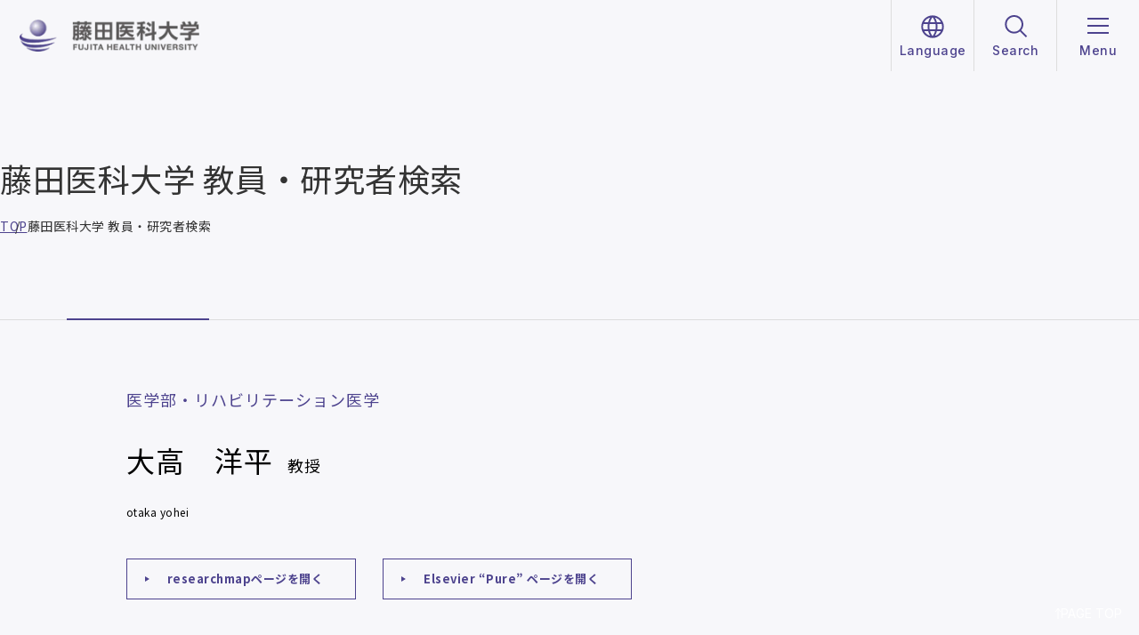

--- FILE ---
content_type: text/html
request_url: https://www.fujita-hu.ac.jp/rs/detail.html?id=2170076&All=1
body_size: 50707
content:
<!DOCTYPE html>


<html lang="ja" itemtype="https://schema.org/WebPage" itemscope>


<head prefix="og: http://ogp.me/ns# article: http://ogp.me/ns/article#">
<meta charset="UTF-8">
<meta http-equiv="X-UA-Compatible" content="IE=edge">
<meta name="viewport" content="width=device-width,initial-scale=1" id="vp">
<meta name="format-detection" content="telephone=no,address=no,email=no">
<meta name="description" content="">
<meta property="og:description" content="">
<meta property="og:locale" content="ja_JP">
<meta property="og:type" content="article">
<meta property="og:image" content="https://www.fujita-hu.ac.jp/dubv6r000000009u-img/ogimage_univ.png">
<meta property="og:url" content="https://www.fujita-hu.ac.jp/rs/detail.html">
<meta property="og:site_name" content="藤田医科大学">
<meta property="og:title" content="藤田医科大学 教員・研究者検索 | 藤田医科大学">
<title>藤田医科大学 教員・研究者検索 | 藤田医科大学</title>

<link rel="canonical" href="https://www.fujita-hu.ac.jp/rs/detail.html">
<link rel="preconnect" href="https://fonts.googleapis.com">
<link rel="preconnect" href="https://fonts.gstatic.com" crossorigin>
<link href="https://fonts.googleapis.com/css2?family=Inter:ital,opsz,wght@0,14..32,100..900;1,14..32,100..900&amp;family=Noto+Sans+JP:wght@100..900&amp;family=Outfit:wght@100..900&amp;family=Shippori+Antique&amp;display=swap" rel="stylesheet">
<link rel="shortcut icon" href="/favicon.ico">
<link rel="stylesheet" href="/common/css/style.css">
<link rel="stylesheet" href="/common/css/style-site1.css">
<link rel="stylesheet" href="/common/css/style-2025.css?update=250829">
<link rel="stylesheet" href="https://cdn.jsdelivr.net/npm/@splidejs/splide@4.1.3/dist/css/splide.min.css">

<style type="text/css">
th {
white-space: nowrap !important;
}
</style>

<script src="https://msta.j-server.com/MSTA/LUC2FJTHU/js/msta.js"></script>
<script>
  (function(i,s,o,g,r,a,m){i['GoogleAnalyticsObject']=r;i[r]=i[r]||function(){
  (i[r].q=i[r].q||[]).push(arguments)},i[r].l=1*new Date();a=s.createElement(o),
  m=s.getElementsByTagName(o)[0];a.async=1;a.src=g;m.parentNode.insertBefore(a,m)
  })(window,document,'script','//www.google-analytics.com/analytics.js','ga');

  ga('create', 'UA-41505625-1', 'fujita-hu.ac.jp');
  ga('send', 'pageview');

</script>
<!-- Google Tag Manager -->
<script>(function(w,d,s,l,i){w[l]=w[l]||[];w[l].push({'gtm.start':
new Date().getTime(),event:'gtm.js'});var f=d.getElementsByTagName(s)[0],
j=d.createElement(s),dl=l!='dataLayer'?'&l='+l:'';j.async=true;j.src=
'https://www.googletagmanager.com/gtm.js?id='+i+dl;f.parentNode.insertBefore(j,f);
})(window,document,'script','dataLayer','GTM-KLB4H66');</script>
<!-- End Google Tag Manager -->
<meta name="google-site-verification" content="CLrCLn3BIh6LJ58AW9zcPt8Rs2fSILc2mpyw_CtTvc0" />

<!-- Google Tag Manager by Career-tasu-->
<!-- <script>(function(w,d,s,l,i){w[l]=w[l]||[];w[l].push({'gtm.start':
new Date().getTime(),event:'gtm.js'});var f=d.getElementsByTagName(s)[0],
j=d.createElement(s),dl=l!='dataLayer'?'&l='+l:'';j.async=true;j.src=
'https://www.googletagmanager.com/gtm.js?id='+i+dl;f.parentNode.insertBefore(j,f);
})(window,document,'script','dataLayer','GTM-5Z6JKR4G');</script>-->
<!-- End Google Tag Manager by Career-tasu-->

<script type="application/ld+json">
{
  "@context": "https://schema.org",
  "@type": "CollegeOrUniversity",
  "name": "藤田医科大学",
  "alternateName": "Fujita Health University",
  "url": "https://www.fujita-hu.ac.jp/",
  "logo": "https://www.fujita-hu.ac.jp/dubv6r000000009u-img/dubv6r00000000a0.webp",
  "address": {
    "@type": "PostalAddress",
    "streetAddress": "愛知県豊明市沓掛町田楽ケ窪1-98",
    "addressLocality": "豊明市",
    "addressRegion": "愛知県",
    "postalCode": "470-1192",
    "addressCountry": "JP"
  }
}
</script>

</head>

<body class="pg_component pg_liquid" id="top">
<div class="ly_wrapper" id="ly_wrapper">
	
<header class="ly_header" id="ly_header">
	<div class="ly_header_inner">
		<p class="logo"><a href="/index.html"><img src="/dubv6r000000009u-img/dubv6r00000000a0.webp" alt="藤田医科大学"></a></p>
		<div class="ly_header_menu">
			<button class="btn lang"><img src="/common/img/common/icon/icon_lang.svg" alt=""><span class="line_wrap"><span class="line"></span></span><span class="txt">Language</span></button>
			<button class="btn search"><img src="/common/img/common/icon/icon_search.svg" alt=""><span class="line_wrap"><span class="line"></span></span><span class="txt">Search</span></button>
			<button class="btn hamburger"><span class="line_wrap"><span class="line"></span></span><span class="txt">Menu</span></button>
			<div class="bottomArea bottomArea__lang" id="msta_langArea">
				<button class="link current" id="msta_lang_ja">Japanese</button>
				<button class="link" id="msta_lang_en">English</button>
			</div>
			<div class="bottomArea bottomArea__search">
				<div class="search">
					<form action="/search/">
						<input type="hidden" name="cx" value="008365220248356956375:mqprrlrpxfu">
						<input type="hidden" name="cof" value="FORID:11">
						<input type="hidden" name="ie" value="UTF-8">
						<input type="hidden" name="ss">
						<input type="hidden" name="siteurl" value="www.fujita-hu.ac.jp/medicine/">
						<input type="hidden" name="ref" value="www.fujita-hu.ac.jp/corporate/">
						<input class="searchInput" type="text" name="q">
						<input class="searchBtn" type="image" name="sa" src="/common/img/common/icon/icon_search.svg" alt="検索">
					</form>
				</div>
			</div>
		</div>
	</div>
	<nav class="ly_header_nav">
		<div class="ct_std">
			<div class="ly_header_nav_inner">
				<div class="sideNav">
					<ul class="sideNav_list">
						
								<li>

<a href="/admission/index.html" target="_blank">
受験生の方</a></li>
							
								<li>

<a href="/guardians/index.html">
保護者の方</a></li>
							
								<li>

<a href="/students/index.html">
在学生の方</a></li>
							
								<li>

<a href="/alumni/index.html">
卒業生の方</a></li>
							
								<li>

<a href="/consultation-desk.html">
外国人教職員・留学生の方</a></li>
							
								<li>

<a href="/company/index.html">
企業・団体の方</a></li>
							
								<li>

<a href="/research/index.html">
研究者の方</a></li>
							
					</ul>

					
						<ul class="sideNav_buttons">
							

									<li>

<a href="/access.html">
アクセス</a></li>
								

									<li>

<a href="/donation/index.html" class="bg">
ご寄付について</a></li>
								

									<li>

<a href="/inquiry.html" class="bg">
お問い合わせ</a></li>
								
						</ul>
					
						<ul class="sideNav_links">
							
									<li>

<a href="https://academy.fujita-hu.ac.jp/" target="_blank">
学校法人 藤田学園</a></li>
								
									<li>

<a href="https://academy.fujita-hu.ac.jp/recruit/" target="_blank">
採用情報</a></li>
								
									<li>

<a href="http://info.fujita-hu.ac.jp/" target="_blank">
パーソナルページ</a></li>
								
									<li>

<a href="http://info2.fujita-hu.ac.jp/" target="_blank">
教職員専用ポータルサイト<br>（学内向け）</a></li>
								
						</ul>
					

					<ul class="sns">
						
								<li>

<a href="https://www.youtube.com/@fujitahu" target="_blank">

									<img src="/dubv6r000000009u-img/tedb9e0000001ttd.svg" alt="YouTube">
								</a></li>
							
								<li>

<a href="https://x.com/FHU_PR?ref_src=twsrc%5Egoogle%7Ctwcamp%5Eserp%7Ctwgr%5Eauthor" target="_blank">

									<img src="/dubv6r000000009u-img/tedb9e0000002b85.svg" alt="X">
								</a></li>
							
								<li>

<a href="https://www.instagram.com/fhu_pr_/" target="_blank">

									<img src="/dubv6r000000009u-img/tedb9e0000002b7x.webp" alt="Instagram">
								</a></li>
							
								<li>

<a href="https://page.line.me/rce5805p" target="_blank">

									<img src="/dubv6r000000009u-img/tedb9e0000002b7p.svg" alt="LINE">
								</a></li>
							
					</ul>
					
				</div>
				<div class="mainNav">
					<div class="tabsNav_list_wrap js-scrollX">
						<ul class="tabsNav_list">
							

									<li class="tabsNav_item is-active">
										<button>受験生サイト</button>
									</li>
								

									<li class="tabsNav_item ">
										<button>大学紹介</button>
									</li>
								

									<li class="tabsNav_item ">
										<button>学部・大学院</button>
									</li>
								

									<li class="tabsNav_item ">
										<button>研究・産官学ポータル</button>
									</li>
								

									<li class="tabsNav_item ">
										<button>国際・地域</button>
									</li>
								

									<li class="tabsNav_item ">
										<button>病院</button>
									</li>
								
						</ul>
					</div>
					<div class="tabsInner_wrap">
						

								<div class="tabsInner is-active">
									<button class="tabsInner_spBtn">受験生サイト</button>
									<div class="tabsInner_lower">
										

<a href="/admission/index.html" target="_blank" class="tabsInner_link">
受験生サイト</a>

										
											<ul class="mainNav_list">
												

														<li class="mainNav_item" style="--_headerMenuFacultyClr:#245597;">
															

<a href="/admission/index.html" target="_blank" class="mainNav_item_img">

																<h3 class="ttl"><span>受験生サイトTOP</span><span class="icon"></span></h3>
																<img src="/dubv6r000000009u-img/tedb9e0000002gns.webp" alt="">
															</a>

															
																<ul class="body">
																	
																			<li>
																				

<a href="/admission/event/opencampus/index.html" target="_blank">

																					<span class="icon"></span>
																					<span class="txt">オープンキャンパス</span>
																				</a>

																				
																			</li>
																		
																			<li>
																				

<a href="/admission/event/campus-tour2.html" target="_blank">

																					<span class="icon"></span>
																					<span class="txt">ミニオープンキャンパス<br>【医療科学部・保健衛生学部】</span>
																				</a>

																				
																			</li>
																		
																			<li>
																				

<a href="/admission/event/exhibition.html" target="_blank">

																					<span class="icon"></span>
																					<span class="txt">進学相談会・大学展</span>
																				</a>

																				
																			</li>
																		
																</ul>
															
														</li>
													

														<li class="mainNav_item" style="--_headerMenuFacultyClr:#0BA5AC;">
															

<a href="/admission/#pamph" target="_blank" class="mainNav_item_img">

																<h3 class="ttl"><span>デジタルパンフレット</span><span class="icon"></span></h3>
																<img src="/dubv6r000000009u-img/tedb9e0000007w4i.webp" alt="">
															</a>

															
																<ul class="body">
																	
																			<li>
																				

<a href="/admission/request.html" target="_blank">

																					<span class="icon"></span>
																					<span class="txt">資料請求・入試係連絡先</span>
																				</a>

																				
																			</li>
																		
																</ul>
															
														</li>
													
											</ul>
										
									</div>
								</div>
							

								<div class="tabsInner ">
									<button class="tabsInner_spBtn">大学紹介</button>
									<div class="tabsInner_lower">
										

<a href="/about/index.html" class="tabsInner_link">
大学紹介</a>

										
											<ul class="mainNav_list">
												

														<li class="mainNav_item">
															

<a href="/about/university.html" class="mainNav_item_img">

																<h3 class="ttl"><span>大学について</span><span class="icon"></span></h3>
																<img src="/dubv6r000000009u-img/tedb9e0000002gfs.webp" alt="">
															</a>

															
																<ul class="otherLinks">
																	
																			<li>

<a href="/about/message.html">
 学長からのメッセージ</a></li>
																		
																			<li>

<a href="/about/philosophy.html">
建学の精神</a></li>
																		
																			<li>

<a href="/about/appraisal.html">
自己点検・評価及び認定評価</a></li>
																		
																			<li>

<a href="/about/educational-info.html">
教育情報の公表</a></li>
																		
																			<li>

<a href="/about/number.html">
学生数・専任教員数</a></li>
																		
																			<li>

<a href="/about/MOU.html">
MOU締結状況</a></li>
																		
																			<li>

<a href="/special/branding/index.html">
Fujita's Brand -ブランドサイト-</a></li>
																		
																</ul>
															
														</li>
													

														<li class="mainNav_item">
															

<a href="/about/edu-facilities/index.html" class="mainNav_item_img">

																<h3 class="ttl"><span>教育・研究施設紹介</span><span class="icon"></span></h3>
																<img src="/dubv6r000000009u-img/tedb9e0000002ge8.jpg" alt="">
															</a>

															
																<ul class="otherLinks">
																	
																			<li>

<a href="/about/disaster-management.html">
防災教育センター</a></li>
																		
																			<li>

<a href="/about/surgicaltrainingcenter.html">
サージカルトレーニングセンター</a></li>
																		
																			<li>

<a href="https://www.fujita-hu.ac.jp/~c-assembly/" target="_blank">
アセンブリ教育センター</a></li>
																		
																			<li>

<a href="/c-inclusive.html">
地域共生社会推進センター</a></li>
																		
																			<li>

<a href="https://www.fujita-hu.ac.jp/ircenter/" target="_blank">
IR推進センター</a></li>
																		
																			<li>

<a href="https://library.fujita-hu.ac.jp/drupal/" target="_blank">
図書館</a></li>
																		
																			<li>

<a href="/about/visual-center/index.html">
ビジュアルセンター</a></li>
																		
																</ul>
															
														</li>
													

														<li class="mainNav_item">
															

<a href="/about/feature/index.html" class="mainNav_item_img">

																<h3 class="ttl"><span>アセンブリ教育</span><span class="icon"></span></h3>
																<img src="/dubv6r000000009u-img/tedb9e0000002gaw.jpg" alt="">
															</a>

															
																<ul class="otherLinks">
																	
																			<li>

<a href="/SDGs/index.html">
SDGsの取り組み</a></li>
																		
																			<li>

<a href="/about/compliance/index.html">
コンプライアンスへの取り組み</a></li>
																		
																</ul>
															
														</li>
													

														<li class="mainNav_item">
															

<a href="/about/map.html" class="mainNav_item_img">

																<h3 class="ttl"><span>キャンパスマップ</span><span class="icon"></span></h3>
																<img src="/dubv6r000000009u-img/tedb9e0000002gbs.jpg" alt="">
															</a>

															
														</li>
													
											</ul>
										
									</div>
								</div>
							

								<div class="tabsInner ">
									<button class="tabsInner_spBtn">学部・大学院</button>
									<div class="tabsInner_lower">
										

<a href="/faculty/index.html" class="tabsInner_link">
学部・大学院</a>

										
											<ul class="mainNav_list">
												

														<li class="mainNav_item" style="--_headerMenuFacultyClr:#645DA5;">
															

<a href="/faculty/medicine/index.html" class="mainNav_item_img">

																<h3 class="ttl"><span>医学部</span><span class="icon"></span></h3>
																<img src="/dubv6r000000009u-img/tedb9e0000002g7f.jpg" alt="">
															</a>

															
																<ul class="body">
																	
																			<li>
																				

<a href="/faculty/medicine/index.html">

																					<span class="icon"></span>
																					<span class="txt">医学科</span>
																				</a>

																				
																			</li>
																		
																			<li>
																				

<a href="/new-department/special.html">

																					<span class="icon"></span>
																					<span class="txt">医工共創学科 <br>※2027年4月設置構想中</span>
																				</a>

																				
																			</li>
																		
																</ul>
															
														</li>
													

														<li class="mainNav_item" style="--_headerMenuFacultyClr:#0BA5AC;">
															

<a href="/faculty/health-sciences/index.html" class="mainNav_item_img">

																<h3 class="ttl"><span>医療科学部</span><span class="icon"></span></h3>
																<img src="/dubv6r000000009u-img/tedb9e0000001tvc.jpg" alt="">
															</a>

															
																<ul class="body">
																	
																			<li>
																				

<a href="/faculty/health/index.html">

																					<span class="icon"></span>
																					<span class="txt">医療検査学科</span>
																				</a>

																				
																					<ul>
																						
																								<li>

<a href="/faculty/health/index.html#hdg1">
臨床検査学プログラム</a></li>
																							
																								<li>

<a href="/faculty/health/index.html#hdg5">
臨床工学プログラム</a></li>
																							
																					</ul>
																				
																			</li>
																		
																			<li>
																				

<a href="/faculty/radio/index.html">

																					<span class="icon"></span>
																					<span class="txt">放射線学科</span>
																				</a>

																				
																			</li>
																		
																</ul>
															
														</li>
													

														<li class="mainNav_item" style="--_headerMenuFacultyClr:#EA697E;">
															

<a href="/faculty/healthcare/index.html" class="mainNav_item_img">

																<h3 class="ttl"><span>保健衛生学部</span><span class="icon"></span></h3>
																<img src="/dubv6r000000009u-img/tedb9e0000002f0p.jpg" alt="">
															</a>

															
																<ul class="body">
																	
																			<li>
																				

<a href="/faculty/nurse/index.html">

																					<span class="icon"></span>
																					<span class="txt">看護学科</span>
																				</a>

																				
																			</li>
																		
																			<li>
																				

<a href="/faculty/rehabili/index2.html">

																					<span class="icon"></span>
																					<span class="txt">リハビリテーション学科</span>
																				</a>

																				
																					<ul>
																						
																								<li>

<a href="/faculty/rehabili/index2.html#hdg2">
先進理学療法コース</a></li>
																							
																								<li>

<a href="/faculty/rehabili/index2.html#hdg4">
先進作業療法コース</a></li>
																							
																					</ul>
																				
																			</li>
																		
																</ul>
															
																<ul class="otherLinks">
																	
																			<li>

<a href="/faculty/healthcare/rinsyo-kango/index.html">
臨床看護研修センター</a></li>
																		
																			<li>

<a href="/faculty/implementation-nursing-sciences/index.html">
社会実装看護創生研究センター</a></li>
																		
																</ul>
															
														</li>
													

														<li class="mainNav_item" style="--_headerMenuFacultyClr:#245597;">
															

<a href="/graduate/index.html" class="mainNav_item_img">

																<h3 class="ttl"><span>大学院</span><span class="icon"></span></h3>
																<img src="/dubv6r000000009u-img/tedb9e0000002f2b.jpg" alt="">
															</a>

															
																<ul class="body">
																	
																			<li>
																				

<a href="/graduate/medical/index.html">

																					<span class="icon"></span>
																					<span class="txt">医学研究科</span>
																				</a>

																				
																					<ul>
																						
																								<li>

<a href="/graduate/medical/doctor.html">
博士課程</a></li>
																							
																								<li>

<a href="/graduate/medical/master.html">
修士課程</a></li>
																							
																								<li>

<a href="/graduate/medical/select.html">
専門職学位課程</a></li>
																							
																					</ul>
																				
																			</li>
																		
																			<li>
																				

<a href="/graduate/science/index.html">

																					<span class="icon"></span>
																					<span class="txt">医療科学研究科</span>
																				</a>

																				
																					<ul>
																						
																								<li>

<a href="/graduate/science/doctoral/index.html">
博士後期課程</a></li>
																							
																								<li>

<a href="/graduate/science/master/index.html">
修士課程</a></li>
																							
																					</ul>
																				
																			</li>
																		
																			<li>
																				

<a href="/graduate/health2/index.html">

																					<span class="icon"></span>
																					<span class="txt"> 保健学研究科</span>
																				</a>

																				
																					<ul>
																						
																								<li>

<a href="/graduate/health2/doctoral/index.html">
博士後期課程</a></li>
																							
																								<li>

<a href="/graduate/health2/master/index.html">
修士課程</a></li>
																							
																					</ul>
																				
																			</li>
																		
																</ul>
															
																<ul class="otherLinks">
																	
																			<li>

<a href="https://www.fujita-hu.ac.jp/~merit/" target="_blank">
<font size="1.4rem">次世代研究者挑戦的研究プログラム(SPRING)事業</font> MeRITコース</a></li>
																		
																</ul>
															
														</li>
													
											</ul>
										
									</div>
								</div>
							

								<div class="tabsInner ">
									<button class="tabsInner_spBtn">研究・産官学ポータル</button>
									<div class="tabsInner_lower">
										

<a href="/research/index.html" class="tabsInner_link">
研究・産官学ポータル</a>

										
											<ul class="mainNav_list">
												

														<li class="mainNav_item">
															

<a href="/research/index.html" class="mainNav_item_img">

																<h3 class="ttl"><span>研究・産官学TOP</span><span class="icon"></span></h3>
																<img src="/dubv6r000000009u-img/tedb9e0000002ggx.webp" alt="">
															</a>

															
																<ul class="body">
																	
																			<li>
																				

<a href="/research/list.html">

																					<span class="icon"></span>
																					<span class="txt">研究一覧</span>
																				</a>

																				
																			</li>
																		
																</ul>
															
																<ul class="otherLinks">
																	
																			<li>

<a href="/rs/listAll.html">
教員・研究者検索</a></li>
																		
																			<li>

<a href="https://www-cv01.ufinity.jp/fujitahu/" target="_blank">
教育・研究業績 Ufinity</a></li>
																		
																			<li>

<a href="https://pure.fujita-hu.ac.jp/" target="_blank">
研究者情報システム Pure</a></li>
																		
																			<li>

<a href="/special/branding/fujita-dictionary.html">
FUJITA Dicctionary（専門用語解説）</a></li>
																		
																			<li>

<a href="/fujitabito-movie.html">
教職員紹介動画「フジタビト」</a></li>
																		
																			<li>

<a href="https://www.fujita-hu.ac.jp/jpeaks/" target="_blank">
地域中核‧特⾊ある研究⼤学強化促進事業（J-PEAKS） </a></li>
																		
																			<li>

<a href="https://www.fujita-hu.ac.jp/~cgbb/" target="_blank">
共同利用・共同研究拠点</a></li>
																		
																			<li>

<a href="https://www.fujita-hu.ac.jp/~branding/" target="_blank">
研究ブランディング事業</a></li>
																		
																</ul>
															
														</li>
													

														<li class="mainNav_item">
															

<a href="/research/center.html" class="mainNav_item_img">

																<h3 class="ttl"><span>研究センター</span><span class="icon"></span></h3>
																<img src="/dubv6r000000009u-img/tedb9e0000002ght.webp" alt="">
															</a>

															
																<ul class="body">
																	
																			<li>
																				

<a href="https://www.fujita-hu.ac.jp/rpsh/" target="_blank">

																					<span class="icon"></span>
																					<span class="txt">研究推進本部</span>
																				</a>

																				
																					<ul>
																						
																								<li>

<a href="https://fcc.fujita-hu.ac.jp/" target="_blank">
腫瘍医学研究センター</a></li>
																							
																								<li>

<a href="https://www.fujita-hu.ac.jp/iccgt/" target="_blank">
国際再生医療センター</a></li>
																							
																								<li>

<a href="https://www.fujita-hu.ac.jp/icbs/" target="_blank">
精神・神経病態解明センター</a></li>
																							
																								<li>

<a href="https://www.fujita-hu.ac.jp/cidr/" target="_blank">
感染症研究センター</a></li>
																							
																								<li>

<a href="https://www.fujita-hu.ac.jp/ICMS/" target="_blank">
医科学研究センター</a></li>
																							
																								<li>

<a href="https://www.fujita-hu.ac.jp/~amrcamhd/" target="_blank">
病態モデル先端医学研究センター</a></li>
																							
																								<li>

<a href="https://www.fujita-hu.ac.jp/~openfacility/" target="_blank">
オープンファシリティセンター</a></li>
																							
																								<li>

<a href="/about/surgicaltrainingcenter.html">
サージカルトレーニングセンター</a></li>
																							
																								<li>

<a href="https://www.fujita-hu.ac.jp/rsh-aat/" target="_blank">
ロボティックスマートホーム・活動⽀援機器研究実証センター</a></li>
																							
																					</ul>
																				
																			</li>
																		
																			<li>
																				

<a href="https://fmic.fujita-hu.ac.jp/" target="_blank">

																					<span class="icon"></span>
																					<span class="txt">藤田医科大学東京 先端医療研究センター</span>
																				</a>

																				
																			</li>
																		
																			<li>
																				

<a href="https://www.fujita-hu.ac.jp/~ftrh/index.html" target="_blank">

																					<span class="icon"></span>
																					<span class="txt">橋渡し研究統括本部</span>
																				</a>

																				
																			</li>
																		
																</ul>
															
														</li>
													

														<li class="mainNav_item">
															

<a href="/research/sankangaku.html" class="mainNav_item_img">

																<h3 class="ttl"><span>産官学連携</span><span class="icon"></span></h3>
																<img src="/dubv6r000000009u-img/tedb9e0000002giz.webp" alt="">
															</a>

															
																<ul class="body">
																	
																			<li>
																				

<a href="https://www.fujita-hu.ac.jp/~cfcire/" target="_blank">

																					<span class="icon"></span>
																					<span class="txt">産官学連携推進センター</span>
																				</a>

																				
																					<ul>
																						
																								<li>

<a href="/research/entrepreneur.html">
起業家教育</a></li>
																							
																								<li>

<a href="/research/career-education.html">
キャリア教育</a></li>
																							
																					</ul>
																				
																			</li>
																		
																			<li>
																				

<a href="/research/subsidy.html">

																					<span class="icon"></span>
																					<span class="txt">研究助成（科研費）</span>
																				</a>

																				
																			</li>
																		
																</ul>
															
														</li>
													
											</ul>
										
									</div>
								</div>
							

								<div class="tabsInner ">
									<button class="tabsInner_spBtn">国際・地域</button>
									<div class="tabsInner_lower">
										

<a href="/local/index.html" class="tabsInner_link">
国際・地域</a>

										
											<ul class="mainNav_list">
												

														<li class="mainNav_item">
															

<a href="/local/international-edu.html" class="mainNav_item_img">

																<h3 class="ttl"><span>国際教育</span><span class="icon"></span></h3>
																<img src="/dubv6r000000009u-img/tedb9e0000002gmp.webp" alt="">
															</a>

															
																<ul class="body">
																	
																			<li>
																				

<a href="https://www.fujita-hu.ac.jp/~intl/jp/" target="_blank">

																					<span class="icon"></span>
																					<span class="txt">国際交流推進センター </span>
																				</a>

																				
																			</li>
																		
																			<li>
																				

<a href="/about/MOU.html">

																					<span class="icon"></span>
																					<span class="txt">海外交流施設（MOU締結施設）一覧</span>
																				</a>

																				
																			</li>
																		
																			<li>
																				

<a href="https://www.fujita-hu.ac.jp/~intl/jp/activities/ukeirehaken/index.html" target="_blank">

																					<span class="icon"></span>
																					<span class="txt">外国人研修医・研修生受け入れ</span>
																				</a>

																				
																			</li>
																		
																</ul>
															
														</li>
													

														<li class="mainNav_item">
															

<a href="/local/activity.html" class="mainNav_item_img">

																<h3 class="ttl"><span>地域連携の取り組み</span><span class="icon"></span></h3>
																<img src="/dubv6r000000009u-img/tedb9e0000002gpa.webp" alt="">
															</a>

															
																<ul class="body">
																	
																			<li>
																				

<a href="https://www.fujita-hu.ac.jp/~chiiki/" target="_blank">

																					<span class="icon"></span>
																					<span class="txt">地域連携教育推進センター</span>
																				</a>

																				
																			</li>
																		
																			<li>
																				

<a href="https://www.fujita-hu.ac.jp/~chuukaku/" target="_blank">

																					<span class="icon"></span>
																					<span class="txt">地域包括ケア中核センター</span>
																				</a>

																				
																			</li>
																		
																			<li>
																				

<a href="https://www.fujita-hu.ac.jp/~f-anshin/" target="_blank">

																					<span class="icon"></span>
																					<span class="txt">藤田あんしんネットワーク</span>
																				</a>

																				
																			</li>
																		
																			<li>
																				

<a href="https://www.fujita-hu.ac.jp/~chiiki/course/35_544df902313fa/index.html" target="_blank">

																					<span class="icon"></span>
																					<span class="txt">市民公開講座     </span>
																				</a>

																				
																			</li>
																		
																</ul>
															
														</li>
													
											</ul>
										
									</div>
								</div>
							

								<div class="tabsInner ">
									<button class="tabsInner_spBtn">病院</button>
									<div class="tabsInner_lower">
										

<a href="/hospitals/index.html" class="tabsInner_link">
病院</a>

										
											<ul class="mainNav_list">
												

														<li class="mainNav_item">
															

<a href="https://hospital.fujita-hu.ac.jp/" target="_blank" class="mainNav_item_img">

																<h3 class="ttl"><span>藤田医科大学病院</span><span class="icon"></span></h3>
																<img src="/dubv6r000000009u-img/tedb9e0000002gta.jpg" alt="">
															</a>

															
														</li>
													

														<li class="mainNav_item">
															

<a href="https://bantane.fujita-hu.ac.jp/" target="_blank" class="mainNav_item_img">

																<h3 class="ttl"><span>ばんたね病院</span><span class="icon"></span></h3>
																<img src="/dubv6r000000009u-img/tedb9e0000002glm.jpg" alt="">
															</a>

															
														</li>
													

														<li class="mainNav_item">
															

<a href="https://nanakuri.fujita-hu.ac.jp/" target="_blank" class="mainNav_item_img">

																<h3 class="ttl"><span>七栗記念病院</span><span class="icon"></span></h3>
																<img src="/dubv6r000000009u-img/tedb9e0000002gv4.jpg" alt="">
															</a>

															
														</li>
													

														<li class="mainNav_item">
															

<a href="https://okazaki.fujita-hu.ac.jp/" target="_blank" class="mainNav_item_img">

																<h3 class="ttl"><span>岡崎医療センター</span><span class="icon"></span></h3>
																<img src="/dubv6r000000009u-img/tedb9e0000002gu8.jpg" alt="">
															</a>

															
														</li>
													

														<li class="mainNav_item">
															

<a href="https://haneda.fujita-hu.ac.jp/" target="_blank" class="mainNav_item_img">

																<h3 class="ttl"><span>羽田クリニック</span><span class="icon"></span></h3>
																<img src="/dubv6r000000009u-img/vsfo8q000000bhhj.webp" alt="">
															</a>

															
														</li>
													

														<li class="mainNav_item">
															

<a href="https://www.fujita-hu.ac.jp/airportclinic/" target="_blank" class="mainNav_item_img">

																<h3 class="ttl"><span>中部国際空港診療所</span><span class="icon"></span></h3>
																<img src="/dubv6r000000009u-img/vsfo8q000000biwr.webp" alt="">
															</a>

															
														</li>
													
											</ul>
										
									</div>
								</div>
							
					</div>
				</div>
			</div>
		</div>
	</nav>
</header>

	<div class="l-contents">
		

		<div class="bl_pageHeader ">
			<div class="inner">
				<div class="box">
					
						<div class="ttl_wrap ct_std">
							<h1 class="ttl">藤田医科大学 教員・研究者検索</h1>
						</div>
					
				</div>
				<div class="ct_std">
					

<nav class="bl_breadcrumb">
	<ol itemtype="https://schema.org/BreadcrumbList" itemscope>
		<li itemtype="https://schema.org/ListItem" itemprop="itemListElement" itemscope>
			<a href="/index.html" itemprop="item">
				<span itemprop="name">TOP</span>
				<meta itemprop="position" content="1">
			</a>
		</li>

		
		<li itemtype="https://schema.org/ListItem" itemprop="itemListElement" itemscope>
			<a href="/rs/detail.html" itemprop="item" aria-current="page">
				<span itemprop="name">藤田医科大学 教員・研究者検索</span>
				<meta itemprop="position" content="2">
			</a>
		</li>
	</ol>
</nav>

				</div>
			</div>
		</div>
		<div class="l-contents__main">
			<main class="p-genDet">
				<div class="articleSet">
	

<div class="c-html">
	        <div class="l-contents__main">
          <main class="p-teacherDet">

            <div id="Detail_Tmpl"></div>
            <!-- jQuery Template -->
      			<script id="Detail_Script" type="text/x-jquery-tmpl">

            <div class="detailArea">
              <div class="personalInfo">
                <div class="personalInfo__textArea">
                  <p class="dept">${bushoMei}</p>
                  <h1 class="name">${kanjiSimei}</h1>
                  <p class="post">${shokuMei} </p>
                  <p class="enName">${eigoSimei}</p>
                </div>

                {{if shasin != ""}}
                  <p class="personalInfo__image"><img src="https://jul.honbu.fujita-hu.ac.jp/teacherPhoto/${shokuinBango}.jpg" alt=${kanjiSimei}></p>
                {{/if}}

              </div>
              <ul class="linkBtnList">
                {{if rMapUrl != ""}}
                  <li><a class="m-textBtn" target="_blank" href="https://researchmap.jp/${rMapUrl}">researchmapページを開く</a></li>
                {{/if}}
                {{if pSiteUrl != ""}}
                  <li><a class="m-textBtn" target="_blank" href="${pSiteUrl}">Elsevier “Pure” ページを開く</a></li>
                {{/if}}
              </ul>
              <table class="dataTable">

                {{if tantoKamoku != ""}}
                  <tr>
                    <th scope="row">本年度担当科目</th>
                    <td>{{html tantoKamoku}}</td>
                  </tr>
                {{/if}}

              </table>

              {{if messageDaigaku != ""}}
                <div class="messege">
                  <h3 class="messege__hdg">MESSAGE</h3>
                  <div class="m-wysiwyg" style="white-space:pre-line;">
                    {{html messageDaigaku}}
                  </div>
                </div>
              {{/if}}
            </div>


            <div class="articleSet">


            </div>

            </script>
    			  <!-- jQuery Template -->

            <div id="Url_Tmpl"></div>
            <!-- jQuery Template -->
      			<script id="Url_Script" type="text/x-jquery-tmpl">

            <div class="backLink"><a class="m-textBtn m-textBtn--rounded m-textBtn--back" href="${url}">${name}　教員・研究者一覧へ戻る</a></div>

            </script>
            <!-- jQuery Template -->

          </main>
        </div>
</div>

	
</div>

			</main>
		</div>
	</div>
	

<div class="footArea">
	<div class="footArea_mv"><img src="/common/img/common/footArea_mv.webp" alt=""></div>
	<div class="snsArea">
		<div class="ct_std">
			<div class="snsArea_inner">
				<hgroup class="sectHdg_hor">
					<h2 class="title">FOLLOW US</h2>
					<p class="sub">公式SNSアカウント</p>
				</hgroup>
				<ul class="snsList">
					
							<li>

<a href="https://www.youtube.com/@fujitahu" target="_blank">

								<div class="inner">
									<div class="icon"><img src="/dubv6r000000009u-img/tedb9e0000001ttd.svg" alt=""></div>
									<h3 class="title">YouTube</h3>
								</div>
							</a></li>
						
							<li>

<a href="https://x.com/FHU_PR?ref_src=twsrc%5Egoogle%7Ctwcamp%5Eserp%7Ctwgr%5Eauthor" target="_blank">

								<div class="inner">
									<div class="icon"><img src="/dubv6r000000009u-img/tedb9e0000002b85.svg" alt=""></div>
									<h3 class="title">X</h3>
								</div>
							</a></li>
						
							<li>

<a href="https://www.instagram.com/fhu_pr_/" target="_blank">

								<div class="inner">
									<div class="icon"><img src="/dubv6r000000009u-img/tedb9e0000002b7x.webp" alt=""></div>
									<h3 class="title">Instagram</h3>
								</div>
							</a></li>
						
							<li>

<a href="https://page.line.me/rce5805p" target="_blank">

								<div class="inner">
									<div class="icon"><img src="/dubv6r000000009u-img/tedb9e0000002b7p.svg" alt=""></div>
									<h3 class="title">LINE</h3>
								</div>
							</a></li>
						
				</ul>
			</div>
		</div>
	</div>
	<div class="sitemap">
		<div class="sitemap_head ct_std">
			<hgroup class="sectHdg_hor">
				<h2 class="title">SITE MAP</h2>
				<p class="sub">サイトマップ</p>
			</hgroup>
			<button class="acd_btn" aria-expanded="false" aria-controls="sitemapBody"></button>
		</div>
		<div class="sitemap_body ct_std" id="sitemapBody" aria-hidden="true">
			<div class="sitemap_bodyInner">
				
					<div class="sitemap_cont">
						<ul class="sitemap_list">
							
									<li>
										

<a href="/faculty/index.html">

											<span class="icon"></span>
											<span class="txt">学部・大学院</span>
										</a>

										
											<ul class="sitemapList">
												
														<li>

<a href="/faculty/medicine/index.html">
医学科</a></li>
													
														<li>

<a href="/faculty/health/index.html">
医療検査学科</a></li>
													
														<li>

<a href="/faculty/radio/index.html">
放射線学科</a></li>
													
														<li>

<a href="/faculty/nurse/index.html">
看護学科</a></li>
													
														<li>

<a href="/faculty/rehabili/index2.html">
リハビリテーション学科</a></li>
													
														<li>

<a href="/graduate/medical/index.html">
大学院 医学研究科</a></li>
													
														<li>

<a href="/graduate/science/index.html">
大学院 医療科学研究科</a></li>
													
														<li>

<a href="/graduate/health2/index.html">
大学院 保健学研究科</a></li>
													
											</ul>
										
									</li>
								
						</ul>
					</div>
				
					<div class="sitemap_cont">
						<ul class="sitemap_list">
							
									<li>
										

<a href="/about/index.html">

											<span class="icon"></span>
											<span class="txt">大学紹介</span>
										</a>

										
									</li>
								
									<li>
										

<a href="/research/index.html">

											<span class="icon"></span>
											<span class="txt">研究・産官学ポータル</span>
										</a>

										
									</li>
								
									<li>
										

<a href="/local/index.html">

											<span class="icon"></span>
											<span class="txt">国際・地域</span>
										</a>

										
									</li>
								
									<li>
										

<a href="/hospitals/index.html">

											<span class="icon"></span>
											<span class="txt">病院</span>
										</a>

										
									</li>
								
									<li>
										

<a href="/admission/index.html">

											<span class="icon"></span>
											<span class="txt">受験生サイト</span>
										</a>

										
									</li>
								
						</ul>
					</div>
				

				<div class="sitemap_cont">
					<ul class="sitemap_list">
						<li>
							
								<ul class="sitemapList">
									
											<li>

<a href="https://hospital.fujita-hu.ac.jp/" target="_blank">
藤田医科大学病院    </a></li>
										
											<li>

<a href="https://bantane.fujita-hu.ac.jp/" target="_blank">
藤田医科大学 ばんたね病院</a></li>
										
											<li>

<a href="https://nanakuri.fujita-hu.ac.jp/" target="_blank">
藤田医科大学 七栗記念病院</a></li>
										
											<li>

<a href="https://okazaki.fujita-hu.ac.jp/" target="_blank">
藤田医科大学 岡崎医療センター</a></li>
										
											<li>

<a href="https://fmic.fujita-hu.ac.jp/" target="_blank">
藤田医科大学東京 先端医療研究センター</a></li>
										
											<li>

<a href="https://academy.fujita-hu.ac.jp/" target="_blank">
学校法人 藤田学園</a></li>
										
								</ul>
							
								<ul class="sitemapList">
									
											<li>

<a href="/privacy-policy.html">
プライバシーポリシー</a></li>
										
											<li>

<a href="/site-policy.html">
サイトポリシー</a></li>
										
											<li>

<a href="/sns-mediapolicy.html">
SNSメディアポリシー</a></li>
										
								</ul>
							
						</li>
					</ul>
				</div>
			</div>
		</div>
	</div>
</div>
<footer class="ly_footer" id="ly_footer">
	<div class="ly_footer_inner">
		<div class="ly_footer_cont">
			<div class="logo"><a href="/index.html">
				<img src="/dubv6r000000009u-img/tedb9e0000001tpw.webp" alt="">
			</a></div>
			<p>
				〒470-1192<br>
愛知県豊明市沓掛町田楽ケ窪1番地98<br>
				TEL. 0562-93-2000（代表）
			</p>
		</div>
	</div>
	<div class="ly_footer_bg">
		<div class="ly_footer_inner">
			<div class="ly_footer_navs">
				

<a href="/access.html">
アクセス</a>
				

<a href="/inquiry.html">
お問い合わせ</a>
				
					<div class="btns">
						

<a href="http://info.fujita-hu.ac.jp/" target="_blank" class="btn fill">
パーソナルページ</a>
						

<a href="http://info2.fujita-hu.ac.jp/" target="_blank" class="btn">
教職員専用ポータルサイト</a>
						
					</div>
				
			</div>
			<p class="copy">&copy;FUJITA HEALTH UNIVERSITY</p>
		</div>
		<a class="pageTop" href="#"><span class="txt">PAGE TOP</span></a>
	</div>
</footer>

</div>
<script src="//ajax.googleapis.com/ajax/libs/jquery/2.2.4/jquery.min.js"></script>
<script>window.jQuery || document.write('<script src="/common/js/jquery-2.2.4.min.js"><\/script>')</script>
<script src="/common/js/vendor.js"></script>
<script src="/common/js/fns.js"></script>
    <script type="text/javascript">
        window._pt_lt = new Date().getTime();
        window._pt_sp_2 = [];
        _pt_sp_2.push('setAccount,2e6f6b3a');
        var _protocol = (("https:" == document.location.protocol) ? " https://" : " http://");
        (function() {
            var atag = document.createElement('script'); atag.type = 'text/javascript'; atag.async = true;
            atag.src = _protocol + 'js.ptengine.jp/pta.js';
            var s = document.getElementsByTagName('script')[0];
            s.parentNode.insertBefore(atag, s);
        })();
    </script>
<!-- Google Tag Manager (noscript) -->
 <noscript><iframe src="https://www.googletagmanager.com/ns.html?id=GTM-KLB4H66"
height="0" width="0" style="display:none;visibility:hidden"></iframe></noscript>
<!-- End Google Tag Manager (noscript) -->

<!-- Google Tag Manager by Career-tasu(noscript) -->
<!-- <noscript><iframe src="https://www.googletagmanager.com/ns.html?id=GTM-5Z6JKR4G"
height="0" width="0" style="display:none;visibility:hidden"></iframe></noscript>-->
<!-- End Google Tag Manager by Career-tasu(noscript) -->
<script src="https://cdn.jsdelivr.net/npm/@splidejs/splide@4.1.3/dist/js/splide.min.js"></script>
<script src="https://cdnjs.cloudflare.com/ajax/libs/gsap/3.13.0/gsap.min.js"></script>
<script src="https://cdnjs.cloudflare.com/ajax/libs/gsap/3.13.0/ScrollTrigger.min.js"></script>
<script src="https://cdnjs.cloudflare.com/ajax/libs/jquery.matchHeight/0.7.2/jquery.matchHeight-min.js" integrity="sha512-/bOVV1DV1AQXcypckRwsR9ThoCj7FqTV2/0Bm79bL3YSyLkVideFLE3MIZkq1u5t28ke1c0n31WYCOrO01dsUg==" crossorigin="anonymous" referrerpolicy="no-referrer"></script>
<script src="/common/js/vendor-2025.js"></script>
<script src="/common/js/bundle.js"></script>

    <script src="./js/jquery.tmpl.min.js"></script>
    <script src="./js/settingcode.min.js"></script>
    <script src="./js/cmncode.min.js"></script>
    <script src="./js/detailcontrol.min.js"></script>
    <script src="./js/detailviewmodel.min.js"></script>
</body>
</html>


--- FILE ---
content_type: text/css
request_url: https://www.fujita-hu.ac.jp/common/css/style.css
body_size: 217471
content:
@charset "UTF-8";
/* http://meyerweb.com/eric/tools/css/reset/
   v2.0 | 20110126
   License: none (public domain)
*/
@import url("https://fonts.googleapis.com/css?family=Barlow+Condensed:300,400,500");
@import url("https://fonts.googleapis.com/css?family=Roboto+Condensed:300");
html, body, div, span, applet, object, iframe,
h1, h2, h3, h4, h5, h6, p, blockquote, pre,
a, abbr, acronym, address, big, cite, code,
del, dfn, em, img, ins, kbd, q, s, samp,
small, strike, strong, sub, sup, tt, var,
b, u, i, center,
dl, dt, dd, ol, ul, li,
fieldset, form, label, legend,
table, caption, tbody, tfoot, thead, tr, th, td,
article, aside, canvas, details, embed,
figure, figcaption, footer, header, hgroup,
menu, nav, output, ruby, section, summary,
time, mark, audio, video {
  margin: 0;
  padding: 0;
  border: 0;
  font-size: 100%;
  font: inherit;
  vertical-align: baseline;
}

/* HTML5 display-role reset for older browsers */
article, aside, details, figcaption, figure,
footer, header, hgroup, menu, main, nav, section {
  display: block;
}

body {
  line-height: 1;
}

ol, ul {
  list-style: none;
}

blockquote, q {
  quotes: none;
}

blockquote:before, blockquote:after,
q:before, q:after {
  content: '';
  content: none;
}

table {
  border-collapse: collapse;
  border-spacing: 0;
}

/**
 * Base
 */
button::-moz-focus-inner,
input::-moz-focus-inner {
  border: none;
  padding: 0;
}

button {
  margin: 0;
  border: none;
  padding: 0;
  background-color: transparent;
  color: inherit;
  font-family: inherit;
  letter-spacing: inherit;
  -webkit-appearance: none;
  -moz-appearance: none;
  appearance: none;
  outline: none;
}

img {
  vertical-align: top;
}

input[type="text"] {
  color: inherit;
  font-family: inherit;
  letter-spacing: inherit;
}

textarea {
  vertical-align: top;
  font-family: inherit;
}

button,
input[type="button"],
input[type="checkbox"],
input[type="image"],
input[type="radio"],
input[type="reset"],
input[type="submit"],
label,
select {
  cursor: pointer;
}

html,
body {
  height: 100%;
}

html {
  font-size: 62.5%;
}

body {
  min-width: 1400px;
  color: #333;
  font-family: "ヒラギノ角ゴシック Pro", "Hiragino Kaku Gothic Pro", "游ゴシック Medium", "Yu Gothic Medium", "メイリオ", Meiryo, sans-serif;
  letter-spacing: .5px;
  line-height: 1.6;
  -moz-osx-font-smoothing: unset;
  -webkit-font-smoothing: subpixel-antialiased;
  -webkit-text-size-adjust: 100%;
}

@media only screen and (-webkit-min-device-pixel-ratio: 2), (-webkit-min-device-pixel-ratio: 2), (min-resolution: 2dppx) {
  body {
    -moz-osx-font-smoothing: grayscale;
    -webkit-font-smoothing: antialiased;
  }
}

@media screen and (max-width: 750px) {
  body {
    min-width: 0;
  }
}

@media print {
  body {
    width: 1400px; /* 印刷時の全ページ幅を統一*/
    zoom: 0.77;
  }
}

html.is-safari body {
  -webkit-font-smoothing: antialiased;
}

a {
  color: #4D438E;
  text-decoration: none;
  -webkit-transition-property: opacity, background-color, color;
  transition-property: opacity, background-color, color;
  -webkit-transition-duration: 0.2s;
  transition-duration: 0.2s;
}

a:hover {
  opacity: .4;
}

a.ul {
  text-decoration: underline;
}

a.ul::after {
  content: none !important;
}

a.ul:hover {
  opacity: 1;
  text-decoration: none;
}

@media screen and (max-width: 750px) {
  img {
    max-width: 100%;
    height: auto;
  }
}

/**
 * Header
 */
.l-header {
  position: relative;
  z-index: 20;
  border-bottom: 5px solid #4D438E;
  background-color: #FFF;
}

.l-header [lang="en"] {
  font-family: 'Barlow Condensed', sans-serif;
}

.l-header__container {
  margin: 0 auto;
  padding: 0 46px;
  width: 1400px;
  -webkit-box-sizing: border-box;
  box-sizing: border-box;
}

.l-header .topArea {
  height: 46px;
  border-bottom: 1px solid #E0DFE7;
}

.l-header .topArea .l-header__container {
  text-align: right;
}

.l-header .topArea .l-header__container > div {
  display: inline-block;
  margin-left: 18px;
  padding-top: 14px;
  text-align: left;
  vertical-align: top;
}

.l-header .topArea .l-header__container > div.target {
  position: relative;
  padding-top: 0;
}

.l-header .topArea .l-header__container > div.target .targetMenuBtn {
  height: 46px;
}

.l-header .topArea .l-header__container > div.target .targetMenuBtn > span {
  display: block;
  position: relative;
  padding-right: 15px;
  color: #4D438E;
  font-size: 1.2rem;
}

.l-header .topArea .l-header__container > div.target .targetMenuBtn > span::before {
  content: "";
  display: inline-block;
  margin: -2px 8px 0 0;
  width: 16px;
  height: 12px;
  background: url(../images/icon_people.png) no-repeat;
  background-size: 16px;
  vertical-align: middle;
}

.l-header .topArea .l-header__container > div.target .targetMenuBtn > span::after {
  content: "";
  position: absolute;
  right: 0;
  top: 50%;
  margin-top: -2.5px;
  border-color: transparent;
  border-style: solid;
  border-width: 5px 5px 0;
  border-top-color: #4D438E;
}

.l-header .topArea .l-header__container > div.target .targetMenu {
  display: none;
  position: absolute;
  left: -20px;
  top: 0;
  z-index: 100;
  width: 202px;
  background-color: #4D438E;
  color: #FFF;
}

.l-header .topArea .l-header__container > div.target .targetMenu__hdg {
  width: 100%;
  height: 46px;
  text-align: left;
}

.l-header .topArea .l-header__container > div.target .targetMenu__hdg > span {
  display: inline-block;
  position: relative;
  padding: 0 15px 0 20px;
  -webkit-box-sizing: border-box;
  box-sizing: border-box;
  font-size: 1.2rem;
}

.l-header .topArea .l-header__container > div.target .targetMenu__hdg > span::before {
  content: "";
  display: inline-block;
  margin: -2px 8px 0 0;
  width: 16px;
  height: 12px;
  background: url(../images/icon_people_white.png) no-repeat;
  background-size: 16px;
  vertical-align: middle;
}

.l-header .topArea .l-header__container > div.target .targetMenu__hdg > span::after {
  content: "";
  position: absolute;
  right: 0;
  top: 50%;
  margin-top: -2.5px;
  border-color: transparent;
  border-style: solid;
  border-width: 5px 5px 0;
  border-top-color: #FFF;
  -webkit-transform: scaleY(-1);
  transform: scaleY(-1);
}

.l-header .topArea .l-header__container > div.target .targetMenu__linkList li {
  border-top: 1px solid #E0DFE7;
}

.l-header .topArea .l-header__container > div.target .targetMenu__linkList a {
  display: table;
  width: 100%;
  height: 46px;
  color: #FFF;
}

.l-header .topArea .l-header__container > div.target .targetMenu__linkList a > span {
  display: table-cell;
  padding: 0 20px;
  font-size: 1.2rem;
  vertical-align: middle;
}

.l-header .topArea .l-header__container > div.link .linkList li {
  display: inline-block;
  vertical-align: top;
}

.l-header .topArea .l-header__container > div.link .linkList li ~ li {
  margin-left: 15px;
}

.l-header .topArea .l-header__container > div.link .linkList a {
  font-size: 1.2rem;
}

.l-header .topArea .l-header__container > div.link .linkList a::before {
  content: "";
  display: inline-block;
  margin: -2px 6px 0 0;
  background-repeat: no-repeat;
  vertical-align: middle;
}

.l-header .topArea .l-header__container > div.link .linkList .hosp a::before {
  width: 13px;
  height: 11px;
  background-image: url(../images/icon_hosp.png);
  background-size: 13px;
}

.l-header .topArea .l-header__container > div.link .linkList .access a::before {
  width: 10px;
  height: 13px;
  background-image: url(../images/icon_pin.png);
  background-size: 10px;
}

.l-header .topArea .l-header__container > div.link .linkList .contact a::before {
  width: 13px;
  height: 11px;
  background-image: url(../images/icon_balloon.png);
  background-size: 13px;
}

.l-header .topArea .l-header__container > div.link .linkList .request a::before {
  width: 16px;
  height: 11px;
  background-image: url(../images/icon_book.png);
  background-size: 16px;
}

.l-header .topArea .l-header__container > div.link .linkList .donation a::before {
  width: 11px;
  height: 10px;
  background-image: url(../images/icon_heart.png);
  background-size: 11px;
}

.l-header .topArea .l-header__container > div.link .linkList .academy a::before {
  width: 13px;
  height: 10px;
  background-image: url(../images/icon_univ.png);
  background-size: 13px;
}

.l-header .topArea .l-header__container > div.link .linkList .recruit a::before {
  width: 13px;
  height: 12px;
  background-image: url(../images/icon_hand.png);
  background-size: 13px;
}

.l-header .topArea .l-header__container > div.search form {
  position: relative;
  padding-left: 20px;
}

.l-header .topArea .l-header__container > div.search .searchInput {
  border: none;
  border-bottom: 1px solid #4D438E;
  padding: 0;
  width: 80px;
  -webkit-box-sizing: border-box;
  box-sizing: border-box;
  outline: none;
}

.l-header .topArea .l-header__container > div.search .searchBtn {
  position: absolute;
  left: 0;
  top: 2px;
  width: 14px;
}

.l-header .topArea .l-header__container > div.lang .linkList li {
  display: inline-block;
  vertical-align: top;
}

.l-header .topArea .l-header__container > div.lang .linkList a {
  display: block;
  padding: 4px 14px;
  background-color: #4D438E;
  color: #FFF;
  letter-spacing: 1px;
  line-height: 1;
}

.l-header .topArea .l-header__container > div.lang .linkList .current a {
  background-color: #E2E2E2;
  color: #4D438E;
}

.l-header .topArea .l-header__container > div.lang .linkList .current a:hover {
  opacity: 1;
}

.l-header .btmArea::after {
  content: "";
  display: block;
  clear: both;
}

.l-header .btmArea .l-header__container {
  position: relative;
}

.l-header .btmArea .l-header__container::after {
  content: "";
  display: block;
  clear: both;
}

.l-header .btmArea .logo {
  float: left;
  padding-top: 24px;
}

.l-header .btmArea .logo a > * {
  vertical-align: middle;
}

.l-header .btmArea .logo a:hover {
  opacity: 1;
}

.l-header .btmArea .logo img {
  margin-right: 15px;
}

.l-header .btmArea .logo [lang="en"] {
  letter-spacing: 1px;
}

.l-header .btmArea .gNav {
  float: right;
}

.l-header .btmArea .gNav__list::after {
  content: "";
  display: block;
  clear: both;
}

.l-header .btmArea .gNav__list__item {
  float: left;
  border-right: 1px solid #E0DFE7;
}

.l-header .btmArea .gNav__list__item > a {
  display: table;
  height: 70px;
}

.l-header .btmArea .gNav__list__item > a > span {
  display: table-cell;
  padding: 0 42px;
  vertical-align: middle;
  font-size: 1.6rem;
}

.l-header .btmArea .gNav__list__item > a .m-transIcon {
  margin: -2px 0 0 4px;
}

.l-header .btmArea .gNav__list__item .spAccordionBtn {
  display: none;
}

.l-header .btmArea .gNav__list__item.current > a, .l-header .btmArea .gNav__list__item:hover > a {
  background-color: #4D438E;
  color: #FFF;
}

.l-header .btmArea .gNav__list__item.current > a:hover, .l-header .btmArea .gNav__list__item:hover > a:hover {
  opacity: 1;
}

.l-header .btmArea .gNav__list__item:first-child {
  border-left: 1px solid #E0DFE7;
}

.l-header .btmArea .gNav__list .megaMenu {
  display: none;
  position: absolute;
  left: 0;
  top: 100%;
  z-index: 20;
  border: 1px solid #4D438E;
  border-top: 5px solid #4D438E;
  width: 100%;
  background-color: #FFF;
}

.l-header .btmArea .gNav__list .megaMenu__inner {
  margin: 0 auto;
  padding: 70px 0;
  width: 1100px;
}

.l-header .btmArea .gNav__list .megaMenu .row {
  margin: 0 -25px;
  font-size: 0;
  letter-spacing: normal;
}

.l-header .btmArea .gNav__list .megaMenu .row ~ .row {
  margin-top: 40px;
}

.l-header .btmArea .gNav__list .megaMenu .col {
  display: inline-block;
  padding: 0 25px;
  -webkit-box-sizing: border-box;
  box-sizing: border-box;
  vertical-align: top;
}

.l-header .btmArea .gNav__list .megaMenu .col h3 {
  padding-bottom: 8px;
  font-size: 2rem;
  font-weight: bold;
}

.l-header .btmArea .gNav__list .megaMenu .col h3:first-child {
  margin-top: -.3em;
}

.l-header .btmArea .gNav__list .megaMenu .col > * + h3 {
  margin-top: 40px;
}

.l-header .btmArea .gNav__list .megaMenu .col > ul + ul {
  margin-top: 40px;
}

.l-header .btmArea .gNav__list .megaMenu .row--2col .col {
  width: 50%;
}

.l-header .btmArea .gNav__list .megaMenu .row--3col .col {
  width: 33.333%;
}

.l-header .btmArea .gNav__list .megaMenu .row--4col .col {
  width: 25%;
}

.l-header .btmArea .gNav__list .megaMenu .linkListWithImage {
  margin-top: -15px;
}

.l-header .btmArea .gNav__list .megaMenu .linkListWithImage li {
  margin-top: 15px;
}

.l-header .btmArea .gNav__list .megaMenu .linkListWithImage a {
  display: block;
}

.l-header .btmArea .gNav__list .megaMenu .linkListWithImage .image {
  margin-bottom: 10px;
}

.l-header .btmArea .gNav__list .megaMenu .linkListWithImage .image img {
  width: 100%;
  height: auto;
}

.l-header .btmArea .gNav__list .megaMenu .linkListWithImage .text {
  position: relative;
  padding-left: 18px;
  padding-bottom: 3px;
  font-size: 1.5rem;
  letter-spacing: .5px;
  line-height: 1.2;
}

.l-header .btmArea .gNav__list .megaMenu .linkListWithImage .text::before {
  content: "";
  position: absolute;
  left: 3px;
  top: 5px;
  border-color: transparent;
  border-style: solid;
  border-width: 4px 7px;
  border-left-color: #4D438E;
}

.l-header .btmArea .gNav__list .megaMenu .linkListWithImage .text small {
  font-size: 1.2rem;
}

.l-header .btmArea .gNav__list .megaMenu .linkListWithImage--2col {
  margin: -40px 0 0 -40px;
}

.l-header .btmArea .gNav__list .megaMenu .linkListWithImage--2col::after {
  content: "";
  display: block;
  clear: both;
}

.l-header .btmArea .gNav__list .megaMenu .linkListWithImage--2col li {
  float: left;
  margin: 0;
  padding: 40px 0 0 40px;
  width: 50%;
  -webkit-box-sizing: border-box;
  box-sizing: border-box;
}

.l-header .btmArea .gNav__list .megaMenu .linkList {
  margin-top: -15px;
}

.l-header .btmArea .gNav__list .megaMenu .linkList li {
  margin-top: 15px;
}

.l-header .btmArea .gNav__list .megaMenu .linkList a {
  display: inline-block;
  position: relative;
  padding-left: 14px;
  font-size: 1.4rem;
  letter-spacing: .5px;
}

.l-header .btmArea .gNav__list .megaMenu .linkList a::before {
  content: "";
  position: absolute;
  left: 0;
  top: 7px;
  border-color: transparent;
  border-style: solid;
  border-width: 4px 7px;
  border-left-color: #4D438E;
}

.l-header .btmArea .gNav__list .megaMenu .linkList--2col {
  margin: -6px 0 0 -20px;
}

.l-header .btmArea .gNav__list .megaMenu .linkList--2col::after {
  content: "";
  display: block;
  clear: both;
}

.l-header .btmArea .gNav__list .megaMenu .linkList--2col li {
  float: left;
  margin: 0;
  padding: 6px 0 0 20px;
  width: 50%;
  -webkit-box-sizing: border-box;
  box-sizing: border-box;
}

.l-header .btmArea .gNav__list .megaMenu .linkListWithImage + .linkList a {
  padding-left: 18px;
}

.l-header .btmArea .gNav__list .megaMenu .linkListWithImage + .linkList a::before {
  left: 3px;
}

.l-header .btmArea .gNav__list .megaMenu.dept .linkList {
  margin-top: 0;
}

.l-header .btmArea .gNav__list .megaMenu.dept .linkList li {
  margin-top: 0;
}

.l-header .btmArea .gNav__list .megaMenu.dept .linkList li ~ li {
  margin-top: 6px;
}

.l-header .btmArea .gNav__list .megaMenu.dept .linkList li.lg a {
  font-size: 1.8rem;
}

.l-header .btmArea .gNav__list .megaMenu.dept .linkList li.lg a::before {
  top: 10px;
}

.l-header .btmArea .gNav__list .megaMenu.dept .deptSect .block ~ .block {
  margin-top: 28px;
}

.l-header .btmArea .gNav__list .megaMenu.dept .deptSect__hdg {
  margin-bottom: 5px;
  padding: 10px 20px;
  color: #FFF;
  font-size: 1.8rem;
  font-weight: normal;
}

.l-header .btmArea .gNav__list .megaMenu.dept .deptSect__hdg--1 {
  background-color: #2D438A;
}

.l-header .btmArea .gNav__list .megaMenu.dept .deptSect__hdg--2 {
  background-color: #4D438A;
}

.l-header .btmArea .gNav__list .megaMenu.dept .deptSect__hdg--3 {
  background-color: #654384;
}

.l-header .btmArea .gNav__list .megaMenu.dept .deptSect__hdg--4 {
  background-color: #592d80;
}

.l-header .btmArea .gNav__list .megaMenu.dept .deptSect .linkListWithImage {
  margin-top: 0;
}

.l-header .btmArea .gNav__list .megaMenu.dept .deptSect .linkListWithImage li {
  margin-top: 0;
}

.l-header .btmArea .gNav__list .megaMenu.dept .deptSect .linkListWithImage li:first-child {
  height: 210px;
}

.l-header .btmArea .gNav__list .megaMenu.dept .deptSect .linkListWithImage .text small {
  display: block;
  margin-top: 4px;
  line-height: 1.416666667;
}

.l-header .btmArea .gNav__list .megaMenu.dept .gradSect__hdg {
  margin-bottom: 7px;
  padding: 10px 0;
  color: #4D438E;
  font-size: 2.2rem;
  font-weight: normal;
}

.l-header .btmArea .gNav__list .megaMenu.dept .gradSect__block ~ .gradSect__block {
  position: relative;
  margin-top: 40px;
  padding-top: 40px;
}

.l-header .btmArea .gNav__list .megaMenu.dept .gradSect__block ~ .gradSect__block::before {
  content: "";
  position: absolute;
  left: 0;
  top: 0;
  width: 157px;
  height: 1px;
  background-color: #D3D4DB;
}

.l-header .btmArea .gNav__list .megaMenu.student .col {
  width: 260px;
  -webkit-box-sizing: content-box;
  box-sizing: content-box;
}

.l-header .btmArea .gNav__list .megaMenu.student .col--wide {
  width: 380px;
}

.l-header .btmArea .gNav__list .megaMenu.student .col--narrow {
  margin-right: -10px;
  width: 220px;
}

.l-header .btmArea .gNav__list .megaMenu.student .linkList {
  margin-top: 0;
}

.l-header .btmArea .gNav__list .megaMenu.student .linkList li {
  margin-top: 0;
}

.l-header .btmArea .gNav__list .megaMenu.student .linkList li ~ li {
  margin-top: 6px;
}

.l-header .btmArea .gNav__list .megaMenu.student .linkList li.lg a {
  font-size: 1.8rem;
}

.l-header .btmArea .gNav__list .megaMenu.student .linkList li.lg a::before {
  top: 10px;
}

.l-header .btmArea .gNav__list .megaMenu.student .adm .image img {
  width: 100%;
}

.l-header .btmArea .gNav__list .megaMenu.student .adm .desc {
  margin: 15px 0;
  color: #4D438E;
  font-size: 1.4rem;
  line-height: 1.75;
}

.l-header .btmArea .gNav__list .megaMenu.student section .hdg {
  padding: 10px 0 18px;
  color: #4D438E;
  font-size: 2.2rem;
  font-weight: normal;
  letter-spacing: 1px;
}

.l-header .btmArea .gNav__list .megaMenu.student section ~ section {
  margin-top: 42px;
  border-top: 1px solid #D3D4DB;
  padding-top: 26px;
}

.l-header .btmArea .gNav__list .megaMenu.student .request {
  padding: 14px;
  background-color: #F0F0F3;
}

.l-header .btmArea .gNav__list .megaMenu.student .request .image {
  margin-bottom: 20px;
}

.l-header .btmArea .gNav__list .megaMenu.student .request .image img {
  max-width: 100%;
}

.l-header .btmArea .gNav__list .megaMenu.student .request .linkList {
  padding-left: 5px;
}

.l-header .btmArea .gNav__list .megaMenu.student .request .linkList li.lg a {
  line-height: 1.305555556;
}

.l-header .btmArea .gNav__list .megaMenu.student .request .linkList li.lg a::before {
  top: 6px;
}

.l-header .btmArea .utilityMenu {
  display: none;
}

.l-header .btmArea .spMenuBtn,
.l-header .btmArea .spSearch {
  display: none;
}

@media screen and (max-width: 750px) {
  .l-header {
    position: relative;
    z-index: 10000;
    border-bottom-width: 3px;
    height: 55px;
    background-color: #FFF;
  }
  .l-header__container {
    padding: 0 5.06667%;
    width: auto;
  }
  .l-header .topArea {
    display: none;
  }
  .l-header .btmArea .l-header__container {
    position: static;
  }
  .l-header .btmArea .logo {
    padding-top: 12px;
  }
  .l-header .btmArea .logo img {
    margin-right: 0;
    width: auto;
    height: 20px;
  }
  .l-header .btmArea .logo [lang="en"] {
    display: block;
    letter-spacing: 1px;
  }
  .l-header .btmArea .spMenu {
    display: none;
    position: absolute;
    left: 0;
    top: 100%;
    z-index: 10;
    border-top: 3px solid #4D438E;
    padding: 10px 5.06667% 50px;
    width: 100%;
    -webkit-box-sizing: border-box;
    box-sizing: border-box;
    background-color: #FFF;
  }
  .l-header .btmArea .spMenu .spAccordionBtn {
    display: block;
    position: absolute;
    right: 0;
    top: 0;
    width: 42px;
    height: 52px;
  }
  .l-header .btmArea .spMenu .spAccordionBtn > span {
    display: block;
    position: relative;
    width: 100%;
    height: 100%;
  }
  .l-header .btmArea .spMenu .spAccordionBtn > span::before, .l-header .btmArea .spMenu .spAccordionBtn > span::after {
    content: "";
    position: absolute;
    left: 50%;
    top: 50%;
    background-color: #4D438E;
    -webkit-transform: translate(-50%, -50%);
    transform: translate(-50%, -50%);
  }
  .l-header .btmArea .spMenu .spAccordionBtn > span::before {
    width: 13px;
    height: 1px;
  }
  .l-header .btmArea .spMenu .spAccordionBtn > span::after {
    width: 1px;
    height: 13px;
  }
  .l-header .btmArea .spMenu .spAccordionBtn.is-active > span::after {
    content: none;
  }
  .l-header .btmArea .spMenu .gNav {
    float: none;
  }
  .l-header .btmArea .spMenu .gNav__list__item {
    float: none;
    position: relative;
    border-right: none;
    border-bottom: 1px solid #4D438E;
  }
  .l-header .btmArea .spMenu .gNav__list__item > a {
    width: 100%;
    height: 52px;
  }
  .l-header .btmArea .spMenu .gNav__list__item > a::before {
    content: "";
    position: absolute;
    left: 15px;
    top: 22px;
    border-color: transparent;
    border-style: solid;
    border-width: 4px 7px;
    border-left-color: #4D438E;
  }
  .l-header .btmArea .spMenu .gNav__list__item > a > span {
    padding: 0 50px;
    text-align: center;
    font-size: 1.4rem;
  }
  .l-header .btmArea .spMenu .gNav__list__item.current > a, .l-header .btmArea .spMenu .gNav__list__item:hover > a {
    background-color: inherit;
    color: #4D438E;
  }
  .l-header .btmArea .spMenu .gNav__list__item:first-child {
    border-left: none;
  }
  .l-header .btmArea .spMenu .gNav__list .megaMenu {
    position: static;
    border: none;
    border-top: 1px solid #4D438E;
  }
  .l-header .btmArea .spMenu .gNav__list .megaMenu__inner {
    padding: 20px 0 0;
    width: auto;
  }
  .l-header .btmArea .spMenu .gNav__list .megaMenu .row {
    margin: 0;
  }
  .l-header .btmArea .spMenu .gNav__list .megaMenu .col {
    display: block;
    padding: 0;
  }
  .l-header .btmArea .spMenu .gNav__list .megaMenu .col h3 {
    padding-bottom: 10px;
    font-size: 1.8rem;
  }
  .l-header .btmArea .spMenu .gNav__list .megaMenu .col h3:first-child {
    margin-top: 0;
  }
  .l-header .btmArea .spMenu .gNav__list .megaMenu .col > * + h3 {
    margin-top: 0;
  }
  .l-header .btmArea .spMenu .gNav__list .megaMenu .row--2col .col,
  .l-header .btmArea .spMenu .gNav__list .megaMenu .row--3col .col,
  .l-header .btmArea .spMenu .gNav__list .megaMenu .row--4col .col {
    width: auto;
  }
  .l-header .btmArea .spMenu .gNav__list .megaMenu .linkListWithImage {
    margin: 0;
  }
  .l-header .btmArea .spMenu .gNav__list .megaMenu .linkListWithImage li {
    margin: 0 0 20px;
  }
  .l-header .btmArea .spMenu .gNav__list .megaMenu .linkListWithImage .text {
    padding-left: 20px;
    font-size: 1.3rem;
    line-height: 1.5;
  }
  .l-header .btmArea .spMenu .gNav__list .megaMenu .linkListWithImage .text::before {
    left: 0;
    top: 5px;
  }
  .l-header .btmArea .spMenu .gNav__list .megaMenu .linkListWithImage--2col {
    margin: 0 0 0 -12px;
  }
  .l-header .btmArea .spMenu .gNav__list .megaMenu .linkListWithImage--2col li {
    padding: 0 0 0 12px;
  }
  .l-header .btmArea .spMenu .gNav__list .megaMenu .linkList {
    margin: 0;
    padding-left: 40px;
  }
  .l-header .btmArea .spMenu .gNav__list .megaMenu .linkList li {
    margin-top: 0;
    border-top: 1px solid #4D438E;
  }
  .l-header .btmArea .spMenu .gNav__list .megaMenu .linkList a {
    display: block;
    padding: 11px 35px;
    text-align: center;
    font-size: 1.3rem;
  }
  .l-header .btmArea .spMenu .gNav__list .megaMenu .linkList a::before {
    left: 15px;
    top: 50%;
    margin-top: -4px;
  }
  .l-header .btmArea .spMenu .gNav__list .megaMenu .linkList--2col {
    margin: 0;
  }
  .l-header .btmArea .spMenu .gNav__list .megaMenu .linkList--2col li {
    float: none;
    padding: 0;
    width: auto;
  }
  .l-header .btmArea .spMenu .gNav__list .megaMenu.dept .col ~ .col {
    margin-top: 24px;
  }
  .l-header .btmArea .spMenu .gNav__list .megaMenu.dept .linkList li ~ li {
    margin-top: 0;
  }
  .l-header .btmArea .spMenu .gNav__list .megaMenu.dept .linkList li.lg a {
    font-size: 1.3rem;
  }
  .l-header .btmArea .spMenu .gNav__list .megaMenu.dept .linkList li.lg a::before {
    top: 50%;
  }
  .l-header .btmArea .spMenu .gNav__list .megaMenu.dept .linkList li:last-child {
    border-bottom: 1px solid #4D438E;
  }
  .l-header .btmArea .spMenu .gNav__list .megaMenu.dept .deptSect .block ~ .block {
    margin-top: 26px;
  }
  .l-header .btmArea .spMenu .gNav__list .megaMenu.dept .deptSect__hdg {
    margin-bottom: 8px;
    padding: 6px 12px;
    font-size: 1.45rem;
  }
  .l-header .btmArea .spMenu .gNav__list .megaMenu.dept .deptSect .linkListWithImage {
    margin: -12px 0 0 -12px;
  }
  .l-header .btmArea .spMenu .gNav__list .megaMenu.dept .deptSect .linkListWithImage li {
    display: inline-block;
    margin: 0;
    padding: 12px 0 0 12px;
    width: 50%;
    -webkit-box-sizing: border-box;
    box-sizing: border-box;
    vertical-align: top;
  }
  .l-header .btmArea .spMenu .gNav__list .megaMenu.dept .deptSect .linkListWithImage li:first-child {
    height: auto;
  }
  .l-header .btmArea .spMenu .gNav__list .megaMenu.dept .deptSect .linkListWithImage .image {
    margin-bottom: 8px;
  }
  .l-header .btmArea .spMenu .gNav__list .megaMenu.dept .deptSect .linkListWithImage .text small {
    margin-top: 2px;
    font-size: 1.1rem;
    letter-spacing: normal;
  }
  .l-header .btmArea .spMenu .gNav__list .megaMenu.dept .deptSect .linkListWithImage + .linkList {
    margin-top: 26px;
  }
  .l-header .btmArea .spMenu .gNav__list .megaMenu.dept .gradSect {
    padding-top: 18px;
  }
  .l-header .btmArea .spMenu .gNav__list .megaMenu.dept .gradSect__hdg {
    margin-bottom: 8px;
    padding: 0 0 0 40px;
    text-align: center;
    font-size: 2rem;
  }
  .l-header .btmArea .spMenu .gNav__list .megaMenu.dept .gradSect__block ~ .gradSect__block {
    margin-top: 32px;
    padding-top: 0;
  }
  .l-header .btmArea .spMenu .gNav__list .megaMenu.dept .gradSect__block ~ .gradSect__block::before {
    content: none;
  }
  .l-header .btmArea .spMenu .gNav__list .megaMenu.dept .gradSect__block:last-child .linkList li:last-child {
    border-bottom: none;
  }
  .l-header .btmArea .spMenu .gNav__list .megaMenu.student .col {
    width: auto;
  }
  .l-header .btmArea .spMenu .gNav__list .megaMenu.student .col--wide {
    width: auto;
  }
  .l-header .btmArea .spMenu .gNav__list .megaMenu.student .col--narrow {
    margin-right: 0;
    width: auto;
  }
  .l-header .btmArea .spMenu .gNav__list .megaMenu.student .col ~ .col {
    margin-top: 30px;
  }
  .l-header .btmArea .spMenu .gNav__list .megaMenu.student .linkList li ~ li {
    margin-top: 0;
  }
  .l-header .btmArea .spMenu .gNav__list .megaMenu.student .linkList li:last-child {
    border-bottom: 1px solid #4D438E;
  }
  .l-header .btmArea .spMenu .gNav__list .megaMenu.student .linkList li.lg a {
    font-size: 1.3rem;
  }
  .l-header .btmArea .spMenu .gNav__list .megaMenu.student .linkList li.lg a::before {
    top: 50%;
  }
  .l-header .btmArea .spMenu .gNav__list .megaMenu.student .adm .desc {
    margin: 10px 0;
    font-size: 1.1rem;
    line-height: 1.636363636;
  }
  .l-header .btmArea .spMenu .gNav__list .megaMenu.student .adm .linkList {
    padding-left: 0;
  }
  .l-header .btmArea .spMenu .gNav__list .megaMenu.student .adm .linkList li {
    border: none;
  }
  .l-header .btmArea .spMenu .gNav__list .megaMenu.student .adm .linkList li a {
    display: inline-block;
    padding: 0 0 0 18px;
  }
  .l-header .btmArea .spMenu .gNav__list .megaMenu.student .adm .linkList li a::before {
    left: 0;
  }
  .l-header .btmArea .spMenu .gNav__list .megaMenu.student section .hdg {
    margin-bottom: 5px;
    padding: 0 0 0 40px;
    text-align: center;
    font-size: 2rem;
  }
  .l-header .btmArea .spMenu .gNav__list .megaMenu.student section ~ section {
    margin-top: 28px;
    border-top: none;
    padding-top: 0;
  }
  .l-header .btmArea .spMenu .gNav__list .megaMenu.student .request {
    margin-bottom: -1px;
    padding: 7px;
  }
  .l-header .btmArea .spMenu .gNav__list .megaMenu.student .request .image {
    display: inline-block;
    margin-bottom: 0;
    width: 40%;
    vertical-align: middle;
  }
  .l-header .btmArea .spMenu .gNav__list .megaMenu.student .request .linkList {
    display: inline-block;
    padding-left: 18px;
    width: 60%;
    -webkit-box-sizing: border-box;
    box-sizing: border-box;
    vertical-align: middle;
  }
  .l-header .btmArea .spMenu .gNav__list .megaMenu.student .request .linkList li {
    border: none;
  }
  .l-header .btmArea .spMenu .gNav__list .megaMenu.student .request .linkList li.lg a {
    display: inline-block;
    padding: 0 0 0 12px;
    text-align: left;
  }
  .l-header .btmArea .spMenu .gNav__list .megaMenu.student .request .linkList li.lg a::before {
    left: 0;
    top: 8px;
    border-width: 3px 5px;
  }
  .l-header .btmArea .spMenu .utilityMenu {
    display: block;
    margin-top: 60px;
  }
  .l-header .btmArea .spMenu .utilityMenu .target {
    position: relative;
    border-top: 1px solid #4D438E;
    border-bottom: 1px solid #4D438E;
  }
  .l-header .btmArea .spMenu .utilityMenu .target__hdg {
    width: 100%;
    height: 52px;
    color: #4D438E;
    font-size: 1.3rem;
  }
  .l-header .btmArea .spMenu .utilityMenu .target__hdg .text::before {
    content: "";
    display: inline-block;
    margin: 0 10px 0 0;
    width: 16px;
    height: 12px;
    background: url(../images/icon_people.png) no-repeat;
    background-size: 16px;
    vertical-align: -2px;
  }
  .l-header .btmArea .spMenu .utilityMenu .target__hdg.is-active .spAccordionBtn > span::after {
    content: none;
  }
  .l-header .btmArea .spMenu .utilityMenu .target__linkList {
    display: none;
    border-top: 1px solid #4D438E;
    padding-left: 40px;
  }
  .l-header .btmArea .spMenu .utilityMenu .target__linkList li ~ li {
    border-top: 1px solid #4D438E;
  }
  .l-header .btmArea .spMenu .utilityMenu .target__linkList a {
    display: block;
    position: relative;
    padding: 11px 30px;
    text-align: center;
    font-size: 1.3rem;
  }
  .l-header .btmArea .spMenu .utilityMenu .target__linkList a::before {
    content: "";
    position: absolute;
    left: 15px;
    top: 50%;
    margin-top: -4px;
    border-color: transparent;
    border-style: solid;
    border-width: 4px 7px;
    border-left-color: #4D438E;
  }
  .l-header .btmArea .spMenu .utilityMenu .link .linkList {
    font-size: 0;
    letter-spacing: normal;
  }
  .l-header .btmArea .spMenu .utilityMenu .link .linkList li {
    display: inline-block;
    border-bottom: 1px solid #4D438E;
    width: 50%;
    -webkit-box-sizing: border-box;
    box-sizing: border-box;
    vertical-align: top;
  }
  .l-header .btmArea .spMenu .utilityMenu .link .linkList li:nth-child(odd) {
    border-right: 1px solid #4D438E;
  }
  .l-header .btmArea .spMenu .utilityMenu .link .linkList a {
    display: table;
    width: 100%;
    height: 52px;
  }
  .l-header .btmArea .spMenu .utilityMenu .link .linkList span {
    display: table-cell;
    font-size: 1.3rem;
    text-align: center;
    vertical-align: middle;
  }
  .l-header .btmArea .spMenu .utilityMenu .link .linkList span::before {
    content: "";
    display: inline-block;
    margin: 0 8px 0 0;
    background-repeat: no-repeat;
    vertical-align: -1px;
  }
  .l-header .btmArea .spMenu .utilityMenu .link .linkList .hosp span::before {
    width: 13px;
    height: 11px;
    background-image: url(../images/icon_hosp.png);
    background-size: 13px;
  }
  .l-header .btmArea .spMenu .utilityMenu .link .linkList .access span::before {
    width: 10px;
    height: 13px;
    background-image: url(../images/icon_pin.png);
    background-size: 10px;
    vertical-align: -2px;
  }
  .l-header .btmArea .spMenu .utilityMenu .link .linkList .contact span::before {
    width: 13px;
    height: 11px;
    background-image: url(../images/icon_balloon.png);
    background-size: 13px;
  }
  .l-header .btmArea .spMenu .utilityMenu .link .linkList .request span::before {
    width: 16px;
    height: 11px;
    background-image: url(../images/icon_book.png);
    background-size: 16px;
  }
  .l-header .btmArea .spMenu .utilityMenu .link .linkList .donation span::before {
    width: 11px;
    height: 10px;
    background-image: url(../images/icon_heart.png);
    background-size: 11px;
  }
  .l-header .btmArea .spMenu .utilityMenu .link .linkList .academy span::before {
    width: 13px;
    height: 10px;
    background-image: url(../images/icon_univ.png);
    background-size: 13px;
  }
  .l-header .btmArea .spMenu .utilityMenu .link .linkList .recruit span::before {
    width: 13px;
    height: 12px;
    background-image: url(../images/icon_hand.png);
    background-size: 13px;
  }
  .l-header .btmArea .spMenu .utilityMenu .lang {
    margin-top: 50px;
  }
  .l-header .btmArea .spMenu .utilityMenu .lang .linkList {
    margin: -3px 0 0 -3px;
  }
  .l-header .btmArea .spMenu .utilityMenu .lang .linkList::after {
    content: "";
    display: block;
    clear: both;
  }
  .l-header .btmArea .spMenu .utilityMenu .lang .linkList li {
    float: left;
    padding: 3px 0 0 3px;
    width: 50%;
    -webkit-box-sizing: border-box;
    box-sizing: border-box;
  }
  .l-header .btmArea .spMenu .utilityMenu .lang .linkList a {
    display: block;
    padding: 10px;
    background-color: #4D438E;
    text-align: center;
    color: #FFF;
    font-size: 1.5rem;
    font-weight: bold;
    letter-spacing: 1px;
  }
  .l-header .btmArea .spMenu .utilityMenu .lang .linkList .current a {
    background-color: #E2E2E2;
    color: #4D438E;
  }
  .l-header .btmArea .spMenuBtn {
    display: block;
    position: absolute;
    right: 0;
    top: 0;
    border-left: 1px solid #4D438E;
    width: 55px;
    height: 55px;
  }
  .l-header .btmArea .spMenuBtn .hamburgerIcon {
    display: block;
    position: relative;
    margin: -2px auto 0;
    width: 20px;
    height: 20px;
    text-align: center;
  }
  .l-header .btmArea .spMenuBtn .hamburgerIcon span {
    display: inline-block;
    position: absolute;
    left: 0;
    top: 50%;
    width: 100%;
    height: 2px;
    background-color: #000;
  }
  .l-header .btmArea .spMenuBtn .hamburgerIcon span::before, .l-header .btmArea .spMenuBtn .hamburgerIcon span::after {
    content: "";
    position: absolute;
    left: 0;
    width: 100%;
    height: 100%;
    background-color: #4D438E;
  }
  .l-header .btmArea .spMenuBtn .hamburgerIcon span::before {
    top: -9px;
  }
  .l-header .btmArea .spMenuBtn .hamburgerIcon span::after {
    bottom: -9px;
  }
  .l-header .btmArea .spMenuBtn.is-active {
    background: url(../images/icon_cross.png) 50% no-repeat;
    background-size: 21.5px;
  }
  .l-header .btmArea .spMenuBtn.is-active .hamburgerIcon {
    display: none;
  }
  .l-header .btmArea .spMenuBtn.is-active .hamburgerIcon span {
    background-color: transparent;
  }
  .l-header .btmArea .spMenuBtn.is-active .hamburgerIcon span::before, .l-header .btmArea .spMenuBtn.is-active .hamburgerIcon span::after {
    margin-left: -2.5px;
    width: 25px;
  }
  .l-header .btmArea .spMenuBtn.is-active .hamburgerIcon span::before {
    top: 0;
    -webkit-transform: rotate(45deg);
    transform: rotate(45deg);
  }
  .l-header .btmArea .spMenuBtn.is-active .hamburgerIcon span::after {
    bottom: 0;
    -webkit-transform: rotate(-45deg);
    transform: rotate(-45deg);
  }
  .l-header .btmArea .spSearch {
    display: block;
  }
  .l-header .btmArea .spSearch__btn {
    position: absolute;
    right: 55px;
    top: 0;
    width: 55px;
    height: 55px;
  }
  .l-header .btmArea .spSearch__btn.is-active {
    background: url(../images/icon_cross.png) 50% no-repeat;
    background-size: 21.5px;
  }
  .l-header .btmArea .spSearch__btn.is-active img {
    display: none;
  }
  .l-header .btmArea .spSearch__window {
    display: none;
    position: absolute;
    left: 0;
    right: 0;
    top: 100%;
    border-top: 3px solid #4D438E;
    padding: 15px 5.06667%;
    background-color: #FFF;
  }
  .l-header .btmArea .spSearch__window form {
    position: relative;
    padding-right: 40px;
  }
  .l-header .btmArea .spSearch__window .searchInput {
    border: none;
    padding: 14px 10px;
    width: 100%;
    -webkit-box-sizing: border-box;
    box-sizing: border-box;
    border-radius: 3px;
    background-color: #ECECEC;
    font-size: 1.4rem;
    -webkit-appearance: none;
  }
  .l-header .btmArea .spSearch__window .searchBtn {
    position: absolute;
    right: 0;
    top: 50%;
    margin-top: -14px;
  }
  .l-header .btmArea .spMenuBtn.is-active + .spSearch {
    display: none;
  }
}

/**
 * Footer
 */
.l-footer {
  margin-top: 120px;
}

.l-footer .breadcrumbArea {
  padding-bottom: 65px;
}

.l-footer .breadcrumbArea__container {
  position: relative;
  margin: 0 auto;
  width: 1100px;
}

.l-footer .breadcrumbArea .m-breadcrumb {
  margin-right: 160px;
}

.l-footer .breadcrumbArea .m-breadcrumb li > span {
  display: inline-block;
}

.l-footer .breadcrumbArea .toPageTop {
  opacity: 0;
  position: fixed;
  bottom: 30px;
  z-index: 100;
  margin-left: 1030px;
  pointer-events: none;
  -webkit-transition: opacity .3s;
  transition: opacity .3s;
}

.l-footer .breadcrumbArea .toPageTop a {
  display: block;
  padding-top: 24px;
  width: 70px;
  height: 70px;
  -webkit-box-sizing: border-box;
  box-sizing: border-box;
  border-radius: 50%;
  background-image: -webkit-gradient(linear, left bottom, left top, from(#3b3081), to(#275393));
  background-image: linear-gradient(0deg, #3b3081 0%, #275393 100%);
  text-align: center;
  vertical-align: middle;
}

.l-footer .breadcrumbArea .toPageTop.is-show {
  opacity: 1;
  pointer-events: auto;
}

.l-footer .breadcrumbArea .toPageTop.is-abs {
  position: absolute;
  right: 0;
  bottom: 0;
  margin-left: 0;
  -webkit-transform: none !important;
  transform: none !important;
}

.l-footer .btmArea {
  position: relative;
}

.l-footer .btmArea::before, .l-footer .btmArea::after {
  content: "";
  position: absolute;
  top: 0;
  height: 100%;
}

.l-footer .btmArea::before {
  left: 0;
  right: 50%;
  background-image: linear-gradient(150deg, #e7e6ee 0%, white 100%);
}

.l-footer .btmArea::after {
  left: 50%;
  right: 0;
  margin-left: -264px;
  background-image: linear-gradient(150deg, #4d438e 0%, #245597 100%);
}

.l-footer .btmArea__container {
  display: table;
  position: relative;
  z-index: 1;
  margin: 0 auto;
  width: 1400px;
  table-layout: fixed;
}

.l-footer .btmArea__container > div {
  display: table-cell;
  vertical-align: top;
}

.l-footer .btmArea .infoArea {
  padding: 40px 95px 60px;
  width: 436px;
  -webkit-box-sizing: border-box;
  box-sizing: border-box;
}

.l-footer .btmArea .infoArea .logo img {
  -webkit-backface-visibility: hidden;
  backface-visibility: hidden;
}

.l-footer .btmArea .infoArea address {
  margin-top: 45px;
  font-size: 1.2rem;
  line-height: 1.75;
}

.l-footer .btmArea .infoArea .linkList {
  margin-top: 22px;
}

.l-footer .btmArea .infoArea .linkList li ~ li {
  margin-top: 2px;
}

.l-footer .btmArea .infoArea .linkList a {
  display: inline-block;
  position: relative;
  padding-left: 1em;
  color: inherit;
  font-size: 1.2rem;
}

.l-footer .btmArea .infoArea .linkList a::before {
  content: "・";
  position: absolute;
  left: -2px;
  top: 0;
}

.l-footer .btmArea .infoArea .bannerList {
  margin-top: 42px;
}

.l-footer .btmArea .infoArea .bannerList li ~ li {
  margin-top: 15px;
}

.l-footer .btmArea .infoArea .bannerList img {
  max-width: 100%;
}

.l-footer .btmArea .infoArea .copyright {
  margin-top: 50px;
  color: #4D438E;
}

.l-footer .btmArea .linkListArea {
  padding: 120px 80px;
  color: #FFF;
}

.l-footer .btmArea .linkListArea a {
  color: #FFF;
  letter-spacing: normal;
}

.l-footer .btmArea .linkListArea .row {
  margin: 0 -10px;
}

.l-footer .btmArea .linkListArea .col {
  display: inline-block;
  padding: 0 10px;
  width: 210px;
  -webkit-box-sizing: border-box;
  box-sizing: border-box;
  vertical-align: top;
}

.l-footer .btmArea .linkListArea .linkList > li > a {
  display: inline-block;
  position: relative;
  padding-left: 1em;
  font-size: 1.4rem;
}

.l-footer .btmArea .linkListArea .linkList > li > a::before {
  content: "";
  position: absolute;
  left: 0;
  top: 8px;
  border-color: transparent;
  border-style: solid;
  border-width: 3px 0 3px 5px;
  border-left-color: #FFF;
}

.l-footer .btmArea .linkListArea .linkList > li ul {
  margin-top: 8px;
}

.l-footer .btmArea .linkListArea .linkList > li ul li ~ li {
  margin-top: 6px;
}

.l-footer .btmArea .linkListArea .linkList > li ul a {
  display: inline-block;
  position: relative;
  padding-left: 1em;
  font-size: 1.2rem;
}

.l-footer .btmArea .linkListArea .linkList > li ul a::before {
  content: "・";
  position: absolute;
  left: -1px;
  top: 0;
}

.l-footer .btmArea .linkListArea .linkList > li ~ li {
  margin-top: 35px;
}

.l-footer .btmArea .linkListArea .linkList .spAccordionBtn {
  display: none;
}

.l-footer .btmArea .linkListArea .linkGroup__list li ~ li {
  margin-top: 6px;
}

.l-footer .btmArea .linkListArea .linkGroup__list a {
  display: inline-block;
  position: relative;
  padding-left: 1em;
  font-size: 1.2rem;
}

.l-footer .btmArea .linkListArea .linkGroup__list a::before {
  content: "・";
  position: absolute;
  left: -1px;
  top: 0;
}

.l-footer .btmArea .linkListArea .linkGroup ~ .linkGroup {
  margin-top: 12px;
  border-top: 1px solid #756DA2;
  padding-top: 12px;
}

@media screen and (max-width: 750px) {
  .l-footer {
    margin-top: 60px;
  }
  .l-footer .breadcrumbArea {
    padding-bottom: 22px;
  }
  .l-footer .breadcrumbArea__container {
    width: auto;
  }
  .l-footer .breadcrumbArea .m-breadcrumb {
    margin-right: 0;
    padding: 0 5.06667%;
    min-height: 0;
  }
  .l-footer .breadcrumbArea .toPageTop {
    right: 5.06667%;
    margin-right: 0;
  }
  .l-footer .breadcrumbArea .toPageTop a {
    padding-top: 14px;
    width: 45px;
    height: 45px;
  }
  .l-footer .breadcrumbArea .toPageTop img {
    width: 11px;
  }
  .l-footer .breadcrumbArea .toPageTop.is-abs {
    right: 5.06667%;
  }
  .l-footer .btmArea::before, .l-footer .btmArea::after {
    content: none;
  }
  .l-footer .btmArea__container {
    display: block;
    position: static;
    width: auto;
  }
  .l-footer .btmArea__container > div {
    display: block;
  }
  .l-footer .btmArea .infoArea {
    width: auto;
    padding: 40px 5.06667%;
    background: #ECEBF1;
  }
  .l-footer .btmArea .infoArea .logo img {
    width: 169px;
  }
  .l-footer .btmArea .infoArea address {
    margin-top: 20px;
    line-height: 1.75;
  }
  .l-footer .btmArea .infoArea .linkList {
    margin-top: 20px;
  }
  .l-footer .btmArea .infoArea .linkList::after {
    content: "";
    display: block;
    clear: both;
  }
  .l-footer .btmArea .infoArea .linkList li {
    float: left;
    width: 50%;
    -webkit-box-sizing: border-box;
    box-sizing: border-box;
    text-align: center;
  }
  .l-footer .btmArea .infoArea .linkList li ~ li {
    border-left: 1px solid #4D438E;
    margin-top: 0;
  }
  .l-footer .btmArea .infoArea .linkList a {
    display: inline;
    padding-left: 0;
  }
  .l-footer .btmArea .infoArea .linkList a::before {
    content: none;
  }
  .l-footer .btmArea .infoArea .bannerList {
    margin-top: 20px;
  }
  .l-footer .btmArea .infoArea .bannerList li {
    text-align: center;
  }
  .l-footer .btmArea .infoArea .copyright {
    position: absolute;
    left: 5.06667%;
    right: 5.06667%;
    bottom: 40px;
    text-align: center;
    color: #FFF;
  }
  .l-footer .btmArea .linkListArea {
    padding: 40px 5.06667% 78px;
    background-image: linear-gradient(150deg, #4d438e 0%, #245597 100%);
  }
  .l-footer .btmArea .linkListArea .row {
    margin: 0;
  }
  .l-footer .btmArea .linkListArea .col {
    display: block;
    padding: 0;
    width: auto;
  }
  .l-footer .btmArea .linkListArea .linkList > li {
    position: relative;
    border-bottom: 1px solid #FFF;
  }
  .l-footer .btmArea .linkListArea .linkList > li > a {
    display: table;
    width: 100%;
    height: 52px;
    padding-left: 0;
  }
  .l-footer .btmArea .linkListArea .linkList > li > a > span {
    display: table-cell;
    padding: 0 50px;
    text-align: center;
    vertical-align: middle;
  }
  .l-footer .btmArea .linkListArea .linkList > li > a::before {
    left: 15px;
    top: 22px;
    border-width: 4px 0 4px 7px;
  }
  .l-footer .btmArea .linkListArea .linkList > li ul {
    display: none;
    margin-top: 0;
    border-top: 1px solid #FFF;
    padding-left: 40px;
  }
  .l-footer .btmArea .linkListArea .linkList > li ul li {
    border-top: 1px solid #FFF;
  }
  .l-footer .btmArea .linkListArea .linkList > li ul li:first-child {
    border-top: none;
  }
  .l-footer .btmArea .linkListArea .linkList > li ul li ~ li {
    margin-top: 0;
  }
  .l-footer .btmArea .linkListArea .linkList > li ul a {
    display: block;
    padding: 11px 35px;
    text-align: center;
    font-size: 1.3rem;
  }
  .l-footer .btmArea .linkListArea .linkList > li ul a::before {
    content: "";
    position: absolute;
    left: 15px;
    top: 50%;
    margin-top: -4px;
    border-color: transparent;
    border-style: solid;
    border-width: 4px 0 4px 7px;
    border-left-color: #FFF;
  }
  .l-footer .btmArea .linkListArea .linkList > li:first-child {
    border-top: 1px solid #FFF;
  }
  .l-footer .btmArea .linkListArea .linkList > li ~ li {
    margin-top: 0;
  }
  .l-footer .btmArea .linkListArea .linkList .spAccordionBtn {
    display: block;
    position: absolute;
    right: 0;
    top: 0;
    width: 42px;
    height: 52px;
  }
  .l-footer .btmArea .linkListArea .linkList .spAccordionBtn > span {
    display: block;
    position: relative;
    width: 100%;
    height: 100%;
  }
  .l-footer .btmArea .linkListArea .linkList .spAccordionBtn > span::before, .l-footer .btmArea .linkListArea .linkList .spAccordionBtn > span::after {
    content: "";
    position: absolute;
    left: 50%;
    top: 50%;
    background-color: #FFF;
    -webkit-transform: translate(-50%, -50%);
    transform: translate(-50%, -50%);
  }
  .l-footer .btmArea .linkListArea .linkList .spAccordionBtn > span::before {
    width: 13px;
    height: 1px;
  }
  .l-footer .btmArea .linkListArea .linkList .spAccordionBtn > span::after {
    width: 1px;
    height: 13px;
  }
  .l-footer .btmArea .linkListArea .linkList .spAccordionBtn.is-active > span::after {
    content: none;
  }
  .l-footer .btmArea .linkListArea .col ~ .col .linkList > li:first-child {
    border-top: none;
  }
  .l-footer .btmArea .linkListArea .linkGroup {
    margin: 15px 0;
    border-bottom: 1px solid #FFF;
    padding-bottom: 15px;
  }
  .l-footer .btmArea .linkListArea .linkGroup__list a {
    display: inline-block;
    position: relative;
    padding-left: 1em;
    font-size: 1.2rem;
  }
  .l-footer .btmArea .linkListArea .linkGroup__list a::before {
    content: "・";
    position: absolute;
    left: -1px;
    top: 0;
  }
  .l-footer .btmArea .linkListArea .linkGroup ~ .linkGroup {
    margin-top: 0;
    border-top: none;
    padding-top: 0;
  }
}

/**
 * Wrapper
 */
.l-wrapper {
  overflow: hidden;
}

@media screen and (max-width: 750px) {
  .l-wrapper {
    overflow: visible;
  }
}

/**
 * Contents
 */
.l-contents .breadcrumbArea {
  padding: 12px 0;
  background-color: #F7F7FA;
}

.l-contents .breadcrumbArea__container {
  margin: 0 auto;
  width: 760px;
}

.l-contents .breadcrumbArea .m-breadcrumb {
  text-align: right;
}

.l-contents__main {
  margin: 0 auto;
  width: 760px;
}

.l-contents__main main {
  margin-top: 70px;
}

.l-contents__main--wide {
  width: 1100px;
}

.l-contents__main--full {
  width: auto;
}

@media screen and (max-width: 750px) {
  .l-contents .breadcrumbArea {
    display: none;
  }
  .l-contents__main {
    padding: 0 5.06667%;
    width: auto;
  }
  .l-contents__main main {
    margin-top: 30px;
  }
}

/**
 * Module
 */
.m-container {
  margin: 0 auto;
  width: 760px;
}

.m-container--wide {
  width: 1100px;
}

@media screen and (max-width: 750px) {
  .m-container {
    width: auto;
  }
}

.m-hdgLg {
  position: relative;
  margin-bottom: 28px;
  border-bottom: 1px solid #4D438E;
  padding-bottom: 12px;
  font-family: "游ゴシック体", YuGothic, "游ゴシック Medium", "Yu Gothic Medium", "メイリオ", Meiryo, sans-serif;
  font-size: 3rem;
  line-height: 1.5625;
}

.m-hdgLg::before {
  content: "";
  position: absolute;
  left: 0;
  bottom: 0;
  width: 140px;
  height: 3px;
  background-color: #4D438E;
}

@media screen and (max-width: 750px) {
  .m-hdgLg {
    margin-bottom: 20px;
    font-size: 2.3rem;
  }
  .m-hdgLg::before {
    width: 70px;
    height: 2px;
  }
}

.m-hdgMd {
  margin-bottom: 18px;
  padding-left: 12px;
  font-family: "游ゴシック体", YuGothic, "游ゴシック Medium", "Yu Gothic Medium", "メイリオ", Meiryo, sans-serif;
  font-size: 2.4rem;
  line-height: 1.833333333;
}

.m-hdgMd::before {
  content: "";
  display: inline-block;
  margin: -5px -13px 0 -17px;
  width: 30px;
  height: 30px;
  border-radius: 50%;
  background-color: #DBD9E8;
  vertical-align: middle;
}

@media screen and (max-width: 750px) {
  .m-hdgMd {
    margin-bottom: 12px;
    padding-left: 12px;
    font-size: 2rem;
  }
  .m-hdgMd::before {
    margin: -1px -7px 0 -15px;
    width: 22px;
    height: 22px;
    vertical-align: text-top;
  }
}

.m-hdgSm {
  margin-bottom: 20px;
  padding-left: 24px;
  font-family: "游ゴシック体", YuGothic, "游ゴシック Medium", "Yu Gothic Medium", "メイリオ", Meiryo, sans-serif;
  font-size: 1.8rem;
  font-weight: bold;
  line-height: 1.5;
}

.m-hdgSm::before {
  content: "";
  display: inline-block;
  margin: -4px 10px 0 -24px;
  width: 14px;
  height: 14px;
  border-radius: 50%;
  background-color: #9889BB;
  vertical-align: middle;
}

@media screen and (max-width: 750px) {
  .m-hdgSm {
    margin-bottom: 10px;
    padding-left: 22.5px;
    font-size: 1.6rem;
  }
  .m-hdgSm::before {
    margin: 5px 7.5px 0 -22.5px;
    width: 15px;
    height: 15px;
    vertical-align: -2px;
  }
}

.m-wysiwyg {
  font-size: 1.6rem;
  line-height: 2.125;
}

.m-wysiwyg > * ~ * {
  margin-top: 20px;
}

.m-wysiwyg br {
  margin: -1px 0;
}

.m-wysiwyg div {
  margin-top: 0;
}

.m-wysiwyg div.m-tableWrapper, .m-wysiwyg div.m-iframeWrapper {
  margin-top: 20px;
}

.m-wysiwyg h2 {
  position: relative;
  margin-bottom: 28px;
  border-bottom: 1px solid #4D438E;
  padding-bottom: 12px;
  font-family: "游ゴシック体", YuGothic, "游ゴシック Medium", "Yu Gothic Medium", "メイリオ", Meiryo, sans-serif;
  font-size: 3rem;
  line-height: 1.5625;
}

.m-wysiwyg h2::before {
  content: "";
  position: absolute;
  left: 0;
  bottom: 0;
  width: 140px;
  height: 3px;
  background-color: #4D438E;
}

@media screen and (max-width: 750px) {
  .m-wysiwyg h2 {
    margin-bottom: 20px;
    font-size: 2.3rem;
  }
  .m-wysiwyg h2::before {
    width: 70px;
    height: 2px;
  }
}

.m-wysiwyg h3 {
  margin-bottom: 18px;
  padding-left: 12px;
  font-family: "游ゴシック体", YuGothic, "游ゴシック Medium", "Yu Gothic Medium", "メイリオ", Meiryo, sans-serif;
  font-size: 2.4rem;
  line-height: 1.833333333;
}

.m-wysiwyg h3::before {
  content: "";
  display: inline-block;
  margin: -5px -13px 0 -17px;
  width: 30px;
  height: 30px;
  border-radius: 50%;
  background-color: #DBD9E8;
  vertical-align: middle;
}

@media screen and (max-width: 750px) {
  .m-wysiwyg h3 {
    margin-bottom: 12px;
    padding-left: 12px;
    font-size: 2rem;
  }
  .m-wysiwyg h3::before {
    margin: -1px -7px 0 -15px;
    width: 22px;
    height: 22px;
    vertical-align: text-top;
  }
}

.m-wysiwyg h4 {
  margin-bottom: 20px;
  padding-left: 24px;
  font-family: "游ゴシック体", YuGothic, "游ゴシック Medium", "Yu Gothic Medium", "メイリオ", Meiryo, sans-serif;
  font-size: 1.8rem;
  font-weight: bold;
  line-height: 1.5;
}

.m-wysiwyg h4::before {
  content: "";
  display: inline-block;
  margin: -4px 10px 0 -24px;
  width: 14px;
  height: 14px;
  border-radius: 50%;
  background-color: #9889BB;
  vertical-align: middle;
}

@media screen and (max-width: 750px) {
  .m-wysiwyg h4 {
    margin-bottom: 10px;
    padding-left: 22.5px;
    font-size: 1.6rem;
  }
  .m-wysiwyg h4::before {
    margin: 5px 7.5px 0 -22.5px;
    width: 15px;
    height: 15px;
    vertical-align: -2px;
  }
}

.m-wysiwyg a {
  color: #285293;
}

.m-wysiwyg a::after {
  display: inline-block;
  margin: -3px 0 0 9px;
  vertical-align: middle;
  background-repeat: no-repeat;
}

.m-wysiwyg a[target="_blank"]::after {
  content: "";
  width: 13px;
  height: 8px;
  background-image: url(../images/icon_external.png);
  background-size: auto 8px;
}

.m-wysiwyg a[href$=".pdf"]::after, .m-wysiwyg a[href$=".doc"]::after, .m-wysiwyg a[href$=".docx"]::after, .m-wysiwyg a[href$=".xls"]::after, .m-wysiwyg a[href$=".xlsx"]::after {
  content: "";
  width: 15px !important;
  height: 18px !important;
  background-size: 15px !important;
}

.m-wysiwyg a[href$=".pdf"]::after {
  background-image: url(../images/icon_pdf.png) !important;
}

.m-wysiwyg a[href$=".doc"]::after, .m-wysiwyg a[href$=".docx"]::after {
  background-image: url(../images/icon_word.png) !important;
}

.m-wysiwyg a[href$=".xls"]::after, .m-wysiwyg a[href$=".xlsx"]::after {
  background-image: url(../images/icon_excel.png) !important;
}

@media screen and (max-width: 750px) {
  .m-wysiwyg a[target="_blank"]::after {
    width: 15px;
    height: 9px;
    background-size: auto 9px;
    vertical-align: 0;
  }
  .m-wysiwyg a[href$=".pdf"]::after, .m-wysiwyg a[href$=".doc"]::after, .m-wysiwyg a[href$=".docx"]::after, .m-wysiwyg a[href$=".xls"]::after, .m-wysiwyg a[href$=".xlsx"]::after {
    vertical-align: -4px;
  }
}

.m-wysiwyg a.m-textBtn {
  color: #4D438E;
}

.m-wysiwyg a.m-textBtn:hover {
  color: #FFF;
}

.m-wysiwyg b,
.m-wysiwyg strong,
.m-wysiwyg span.strong {
  font-weight: bold;
}

.m-wysiwyg i {
  font-style: italic;
}

.m-wysiwyg sub,
.m-wysiwyg sup {
  font-size: 60%;
}

.m-wysiwyg sub {
  vertical-align: sub;
}

.m-wysiwyg sup {
  vertical-align: super;
}

.m-wysiwyg table {
  caption-side: bottom;
}

.m-wysiwyg table caption {
  margin-top: 12px;
  text-align: left;
  color: #848484;
  font-size: 1.3rem;
}

.m-wysiwyg table th,
.m-wysiwyg table td {
  border: 1px solid #C6C6C6;
  padding: 12px;
  vertical-align: middle;
  font-size: 1.4rem;
  letter-spacing: 1px;
  line-height: 1.714285714;
}

.m-wysiwyg table th {
  background-color: #4D438E;
  text-align: center;
  color: #FFF;
  font-weight: bold;
}

.m-wysiwyg table.full {
  min-width: 100%;
}

.m-wysiwyg table.fixed {
  min-width: 100%;
  table-layout: fixed;
}

.m-wysiwyg table.td-c td {
  text-align: center;
}

.m-wysiwyg table.td-r td {
  text-align: right;
}

.m-wysiwyg table.light th {
  background-color: #DBD9E8;
  color: #252525;
}

.m-wysiwyg ul li,
.m-wysiwyg ol li {
  line-height: 1.857142857;
}

.m-wysiwyg ul li {
  position: relative;
  padding-left: 15px;
}

.m-wysiwyg ul li::before {
  content: "・";
  position: absolute;
  left: -2px;
  top: 0;
  color: #245597;
  font-weight: bold;
}

.m-wysiwyg ul li ul,
.m-wysiwyg ul li ol {
  margin-top: 9px;
}

.m-wysiwyg ul li ~ li {
  margin-top: 9px;
}

.m-wysiwyg ul.li2col, .m-wysiwyg ul.li3col {
  font-size: 0;
  letter-spacing: normal;
}

.m-wysiwyg ul.li2col li, .m-wysiwyg ul.li3col li {
  display: inline-block;
  margin: 9px 0 0;
  padding-right: 20px;
  -webkit-box-sizing: border-box;
  box-sizing: border-box;
  vertical-align: top;
  font-size: 1.6rem;
}

.m-wysiwyg ul.li2col li {
  width: 50%;
}

.m-wysiwyg ul.li2col li:nth-child(-n+2) {
  margin-top: 0;
}

.m-wysiwyg ul.li2col li:nth-child(2n) {
  padding-right: 0;
}

.m-wysiwyg ul.li3col li {
  width: 33.333%;
}

.m-wysiwyg ul.li3col li:nth-child(-n+3) {
  margin-top: 0;
}

.m-wysiwyg ul.li3col li:nth-child(3n) {
  padding-right: 0;
}

.m-wysiwyg ol {
  counter-reset: ol-num;
}

.m-wysiwyg ol li ~ li {
  margin-top: 12px;
}

.m-wysiwyg ol > li {
  counter-increment: ol-num;
  position: relative;
  padding-left: 22px;
}

.m-wysiwyg ol > li::before {
  content: counter(ol-num) ".";
  position: absolute;
  left: 0;
  top: 0;
  color: #245597;
  font-style: italic;
  font-weight: bold;
}

.m-wysiwyg ol > li ul,
.m-wysiwyg ol > li ol {
  margin-top: 12px;
}

/*カタカナリストの追加202208*/
.m-wysiwyg .katakana>li {
    counter-increment: ol-katakana;
    position: relative;
    padding-left: 40px;
}

.m-wysiwyg .katakana>li::before {
    content: "(" counter(ol-katakana,katakana) ")";
    position: absolute;
    left: 0;
    top: 0;
    color: #245597;
    font-style: normal;
    font-weight: bold;
}
.m-wysiwyg .no_liststyle>li::before {
    content: none;
}

.m-wysiwyg .list_dlset dl {
    display: flex;
    justify-content: flex-start;
}

.m-wysiwyg .list_dlset dl dt {
    flex-shrink: 0;
    margin-right: 10px;
    font-weight: bold;
}

@media screen and (max-width: 750px) {
    .m-wysiwyg .list_dlset dl {
        flex-direction: column;
    }
}

@media screen and (max-width: 750px) {
  .m-wysiwyg {
    font-size: 1.4rem;
  }
  .m-wysiwyg table th,
  .m-wysiwyg table td {
    padding: 8px;
    font-size: 1.2rem;
  }
  .m-wysiwyg ul li,
  .m-wysiwyg ol li {
    line-height: 1.785714286;
  }
  .m-wysiwyg ul.li2col li, .m-wysiwyg ul.li3col li {
    font-size: 1.4rem;
  }
  .m-wysiwyg ol li ~ li {
    margin-top: 9px;
  }
}

.m-iframeWrapper {
  position: relative;
}

.m-iframeWrapper::before {
  content: "";
  display: block;
  padding-top: 56.25%;
}

.m-iframeWrapper iframe {
  position: absolute;
  left: 0;
  top: 0;
  width: 100%;
  height: 100%;
}

@media screen and (max-width: 750px) {
  .m-tableWrapper {
    margin-right: -5.637982196%;
    overflow-x: scroll;
    -webkit-overflow-scrolling: touch;
  }
  .m-tableWrapper > div {
    padding-right: 5.337078652%;
  }
  .m-tableWrapper table th,
  .m-tableWrapper table td {
    white-space: nowrap;
  }
}

.m-image {
  max-width: 100%;
}

.m-image img {
  max-width: 100%;
  height: auto;
}

.m-image__caption {
  display: block;
  margin-top: 20px;
  color: #848484;
  font-size: 1.3rem;
}

@media screen and (max-width: 750px) {
  .m-image__caption {
    margin-top: 16px;
  }
}

.m-transIcon {
  display: inline-block;
  position: relative;
  vertical-align: middle;
  line-height: 0;
}

.m-transIcon img {
  -webkit-backface-visibility: hidden;
  backface-visibility: hidden;
}

.m-transIcon img:first-child {
  position: absolute;
  left: 0;
  top: 0;
  z-index: 1;
  -webkit-transition: opacity 0.2s;
  transition: opacity 0.2s;
}

a:hover .m-transIcon img:first-child {
  opacity: 0;
}

@media screen and (max-width: 750px) {
  .m-transIcon {
    vertical-align: 0;
  }
  .m-transIcon--external {
    vertical-align: 4.5px;
  }
  .m-transIcon--external img {
    height: 9px;
  }
  a:hover .m-transIcon--external img:first-child {
    opacity: 1;
  }
}

.m-textBtn {
  display: inline-block;
  position: relative;
  border: 1px solid #4D438E;
  padding: 12px 36px 12px 45px;
  vertical-align: top;
  color: #4D438E;
  font-size: 1.5rem;
  font-weight: bold;
  line-height: 1.6;
}

.m-textBtn::before {
  content: "";
  position: absolute;
  left: 20px;
  top: 50%;
  margin-top: -3px;
  border-color: transparent;
  border-style: solid;
  border-width: 3px 0 3px 5px;
  border-left-color: #4D438E;
  -webkit-transition: border-color 0.2s;
  transition: border-color 0.2s;
}

.m-textBtn:hover {
  opacity: 1;
  background-color: #4D438E;
  color: #FFF;
}

.m-textBtn:hover::before {
  border-left-color: #FFF;
}

.m-textBtn--rounded {
  padding-right: 30px;
  padding-left: 30px;
  min-width: 300px;
  -webkit-box-sizing: border-box;
  box-sizing: border-box;
  border-radius: 100px;
  text-align: center;
}

.m-textBtn--rounded::before {
  display: inline-block;
  position: static;
  margin-right: 20px;
  vertical-align: 2px;
}

.m-textBtn--back::before {
  -webkit-transform: scaleX(-1);
  transform: scaleX(-1);
}

@media screen and (max-width: 750px) {
  .m-textBtn {
    display: block;
    padding: 13px 30px;
    text-align: center;
    font-size: 1.4rem;
  }
  .m-textBtn::before {
    left: 15px;
    border-width: 4px 0 4px 6px;
  }
  .m-textBtn--rounded {
    min-width: 0;
  }
  .m-textBtn--rounded::before {
    margin-right: 15px;
  }
}

.m-textBtn2 {
  display: table;
  position: relative;
  width: auto;
  height: 74px;
  color: #FFF;
}

.m-textBtn2::before, .m-textBtn2::after {
  content: "";
  position: absolute;
  left: 0;
  right: 0;
  top: 0;
  bottom: 0;
}

.m-textBtn2::before {
  background-image: linear-gradient(150deg, #4d438e 0%, #245597 100%);
  -webkit-transition: opacity 0.2s;
  transition: opacity 0.2s;
}

.m-textBtn2::after {
  border: 2px solid transparent;
  -webkit-transition: border-color 0.2s;
  transition: border-color 0.2s;
}

.m-textBtn2 > span {
  display: table-cell;
  padding: 10px 50px 10px 98px;
  vertical-align: middle;
  font-size: 1.5rem;
  font-weight: bold;
  line-height: 1.6;
}

.m-textBtn2 .m-transIcon {
  position: absolute;
  left: 60px;
  top: 50%;
  margin-top: -9px;
}

.m-textBtn2__text {
  position: relative;
}

.m-textBtn2:hover {
  opacity: 1;
  color: #4D438E;
}

.m-textBtn2:hover::before {
  opacity: 0;
}

.m-textBtn2:hover::after {
  border-color: #4D438E;
}

@media screen and (max-width: 750px) {
  .m-textBtn2 {
    width: 100%;
    text-align: center;
  }
  .m-textBtn2 > span {
    padding: 13px 40px;
    font-size: 1.4rem;
    line-height: 1.714285714;
  }
  .m-textBtn2 .m-transIcon {
    left: 15px;
    margin-top: -6px;
  }
  .m-textBtn2 .m-transIcon img {
    width: 12px;
  }
  .m-textBtn2:hover {
    -webkit-box-shadow: inset 0 0 0 1px #4D438E;
    box-shadow: inset 0 0 0 1px #4D438E;
  }
}

.m-linkList li ~ li {
  margin-top: 15px;
}

.m-linkList a {
  display: inline-block;
  position: relative;
  padding-left: 20px;
  font-size: 1.6rem;
  font-weight: bold;
  line-height: 1.5;
}

.m-linkList a::after {
  display: inline-block;
  margin: -3px 0 0 9px;
  vertical-align: middle;
  background-repeat: no-repeat;
}

.m-linkList a[target="_blank"]::after {
  content: "";
  width: 13px;
  height: 8px;
  background-image: url(../images/icon_external.png);
  background-size: auto 8px;
}

.m-linkList a[href$=".pdf"]::after, .m-linkList a[href$=".doc"]::after, .m-linkList a[href$=".docx"]::after, .m-linkList a[href$=".xls"]::after, .m-linkList a[href$=".xlsx"]::after {
  content: "";
  width: 15px !important;
  height: 18px !important;
  background-size: 15px !important;
}

.m-linkList a[href$=".pdf"]::after {
  background-image: url(../images/icon_pdf.png) !important;
}

.m-linkList a[href$=".doc"]::after, .m-linkList a[href$=".docx"]::after {
  background-image: url(../images/icon_word.png) !important;
}

.m-linkList a[href$=".xls"]::after, .m-linkList a[href$=".xlsx"]::after {
  background-image: url(../images/icon_excel.png) !important;
}

@media screen and (max-width: 750px) {
  .m-linkList a[target="_blank"]::after {
    width: 15px;
    height: 9px;
    background-size: auto 9px;
    vertical-align: 0;
  }
  .m-linkList a[href$=".pdf"]::after, .m-linkList a[href$=".doc"]::after, .m-linkList a[href$=".docx"]::after, .m-linkList a[href$=".xls"]::after, .m-linkList a[href$=".xlsx"]::after {
    vertical-align: -4px;
  }
}

.m-linkList a::before {
  content: "";
  position: absolute;
  left: 0;
  top: 9px;
  border-color: transparent;
  border-style: solid;
  border-width: 3px 0 3px 5px;
  border-left-color: #4D438E;
  -webkit-transition: left 0.2s;
  transition: left 0.2s;
}

.m-linkList a:hover {
  text-decoration: none;
}

.m-linkList a:hover::before {
  left: 5px;
}

@media screen and (max-width: 750px) {
  .m-linkList li ~ li {
    margin-top: 11px;
  }
  .m-linkList a {
    font-size: 1.4rem;
  }
  .m-linkList a::before {
    top: 7px;
    border-width: 4px 0 4px 6px;
  }
}

.m-linkBtnList {
  border-left: 1px solid #4D438E;
  font-size: 0;
  letter-spacing: normal;
}

.m-linkBtnList li {
  display: inline-block;
  position: relative;
  border-right: 1px solid #4D438E;
  border-bottom: 1px solid #4D438E;
  -webkit-box-sizing: border-box;
  box-sizing: border-box;
  vertical-align: top;
  -webkit-transition: background-color 0.2s;
  transition: background-color 0.2s;
}

.m-linkBtnList li::before {
  content: "";
  position: absolute;
  left: 18px;
  top: 50%;
  margin-top: -3px;
  border-color: transparent;
  border-style: solid;
  border-width: 3px 0 3px 5px;
  border-left-color: #4D438E;
  -webkit-transition-property: margin-left, border-color;
  transition-property: margin-left, border-color;
  -webkit-transition-duration: 0.2s;
  transition-duration: 0.2s;
}

.m-linkBtnList li:hover {
  opacity: 1;
  background-color: #4D438E;
}

.m-linkBtnList li:hover::before {
  margin-left: 5px;
  border-left-color: #FFF;
}

.m-linkBtnList li:hover a {
  color: #FFF;
}

.m-linkBtnList a {
  display: table;
  width: 100%;
}

.m-linkBtnList a > span {
  display: table-cell;
  padding: 19px 35px;
  text-align: left;
  vertical-align: middle;
  font-size: 1.4rem;
  letter-spacing: .5px;
  line-height: 1.538461538;
}

.m-linkBtnList a:hover {
  opacity: 1;
}

.m-linkBtnList--2col li {
  width: 50%;
}

.m-linkBtnList--2col li:nth-child(-n+2) {
  border-top: 1px solid #4D438E;
}

.m-linkBtnList--3col li {
  width: 33.333%;
}

.m-linkBtnList--3col li:nth-child(-n+3) {
  border-top: 1px solid #4D438E;
}

.m-linkBtnList--4col li {
  width: 25%;
}

.m-linkBtnList--4col li:nth-child(-n+4) {
  border-top: 1px solid #4D438E;
}

@media screen and (max-width: 750px) {
  .m-linkBtnList li::before {
    left: 15px;
    border-width: 4px 0 4px 6px;
  }
  .m-linkBtnList--2col li {
    width: 100%;
  }
  .m-linkBtnList--2col li:nth-child(-n+2) {
    border-top: none;
  }
  .m-linkBtnList--2col li:first-child {
    border-top: 1px solid #4D438E;
  }
  .m-linkBtnList--3col li, .m-linkBtnList--4col li {
    width: 50%;
  }
  .m-linkBtnList--3col li:nth-child(-n+3), .m-linkBtnList--3col li:nth-child(-n+4), .m-linkBtnList--4col li:nth-child(-n+3), .m-linkBtnList--4col li:nth-child(-n+4) {
    border-top: none;
  }
  .m-linkBtnList--3col li:nth-child(-n+2), .m-linkBtnList--4col li:nth-child(-n+2) {
    border-top: 1px solid #4D438E;
  }
}

.m-imageList {
  font-size: 0;
  letter-spacing: normal;
}

.m-imageList a {
  display: block;
  color: inherit;
}

.m-imageList__item {
  display: inline-block;
  -webkit-box-sizing: border-box;
  box-sizing: border-box;
  vertical-align: top;
}

.m-imageList__item__image {
  text-align: center;
}

.m-imageList__item__image .m-image {
  display: inline-block;
  vertical-align: top;
}

.m-imageList__item__image .m-image__caption {
  text-align: left;
}

.m-imageList__item__body {
  margin-top: 22px;
  letter-spacing: .5px;
}

.m-imageList__item__hdg {
  margin-bottom: 12px;
  font-family: "游ゴシック体", YuGothic, "游ゴシック Medium", "Yu Gothic Medium", "メイリオ", Meiryo, sans-serif;
  font-size: 1.6rem;
  line-height: 1.5625;
}

.m-imageList__item__desc {
  font-size: 1.3rem;
  line-height: 2;
}

.m-imageList--2col {
  margin: -6% 0 0 -6%;
}

.m-imageList--2col .m-imageList__item {
  padding: 5.659674724% 0 0 5.659674724%;
  width: 50%;
}

@media screen and (min-width: 751px) {
  .m-imageList--2col--slimPad {
    margin: -2.631578947% 0 0 -2.631578947%;
  }
  .m-imageList--2col--slimPad .m-imageList__item {
    padding: 2.564102564% 0 0 2.564102564%;
  }
}

.m-imageList--3col {
  margin: -5% 0 0 -5%;
}

.m-imageList--3col .m-imageList__item {
  padding: 4.761904762% 0 0 4.761904762%;
  width: 33.333%;
}

.m-imageList--4col {
  margin: -3% 0 0 -3%;
}

.m-imageList--4col .m-imageList__item {
  padding: 2.91224928% 0 0 2.91224928%;
  width: 25%;
}

.m-imageList--4col .m-imageList__item__body {
  margin-top: 16px;
}

.m-imageList--4col .m-imageList__item__hdg {
  margin-bottom: 8px;
  font-size: 1.5rem;
}

.m-imageList--4col .m-imageList__item__desc {
  font-size: 1.2rem;
  letter-spacing: normal;
}

@media screen and (max-width: 750px) {
  .m-imageList__item__body {
    margin-top: 20px;
  }
  .m-imageList__item__hdg {
    margin-bottom: 12px;
    line-height: 1.5;
  }
  .m-imageList__item__desc {
    font-size: 1.3rem;
    letter-spacing: .5px;
    line-height: 2.076923077;
  }
  .m-imageList--2col {
    margin: -25px 0 0 0;
  }
  .m-imageList--2col .m-imageList__item {
    padding: 25px 0 0 0;
    width: 100%;
  }
  .m-imageList--3col, .m-imageList--4col {
    margin: -17px 0 0 -17px;
  }
  .m-imageList--3col .m-imageList__item, .m-imageList--4col .m-imageList__item {
    padding: 17px 0 0 17px;
    width: 50%;
  }
}

.m-breadcrumb {
  font-size: 0;
}

.m-breadcrumb li {
  display: inline-block;
  vertical-align: top;
}

.m-breadcrumb li::before {
  content: ">";
  margin: 0 12px;
  font-size: 1.5rem;
  line-height: 1;
}

.m-breadcrumb li:first-child::before {
  content: none;
}

.m-breadcrumb span {
  font-size: 1.2rem;
}

.m-catLabel {
  display: inline-block;
  padding: 2px 0 2px 1px;
  width: 98px;
  text-align: center;
  background-color: #4D438E;
  color: #FFF;
  font-size: 1.1rem;
  -webkit-transition-property: background-color, color;
  transition-property: background-color, color;
  -webkit-transition-duration: 0.2s;
  transition-duration: 0.2s;
}

.m-arrow {
  display: inline-block;
  position: relative;
  width: 17px;
  height: 1px;
}

.m-arrow::before, .m-arrow::after {
  content: "";
  position: absolute;
  bottom: 0;
  background-color: #FFF;
}

.m-arrow::before {
  left: 0;
  width: 100%;
  height: 1px;
}

.m-arrow::after {
  right: 0;
  bottom: 1px;
  width: 1px;
  height: 7px;
  -webkit-transform-origin: 100% 100%;
  transform-origin: 100% 100%;
  -webkit-transform: rotate(-45deg);
  transform: rotate(-45deg);
}

.m-researchCard {
  -webkit-box-shadow: 0 2px 10px rgba(0, 0, 0, 0.2);
  box-shadow: 0 2px 10px rgba(0, 0, 0, 0.2);
  -webkit-transition: -webkit-box-shadow 0.2s;
  transition: -webkit-box-shadow 0.2s;
  transition: box-shadow 0.2s;
  transition: box-shadow 0.2s, -webkit-box-shadow 0.2s;
}

.m-researchCard a {
  display: block;
  position: relative;
  color: inherit;
  outline: none;
}

.m-researchCard a:hover {
  opacity: 1;
}

.m-researchCard__image > div {
  padding-top: 64.761904762%;
  background-position: 50%;
  background-size: cover;
}

.m-researchCard__body {
  position: relative;
  padding: 30px 40px;
  background-color: #FFF;
  -webkit-transition: color 0.2s;
  transition: color 0.2s;
}

.m-researchCard__body:before {
  content: "";
  opacity: 0;
  position: absolute;
  left: 0;
  top: 0;
  width: 100%;
  height: 100%;
  background-image: -webkit-gradient(linear, left top, right top, from(#3B3081), to(#275393));
  background-image: linear-gradient(-270deg, #3B3081 0%, #275393 100%);
  -webkit-transition: opacity 0.2s;
  transition: opacity 0.2s;
}

.m-researchCard__body__inner {
  position: relative;
  z-index: 1;
}

.m-researchCard a:hover .m-researchCard__body {
  color: #FFF;
}

.m-researchCard a:hover .m-researchCard__body::before {
  opacity: 1;
}

.m-researchCard__title {
  font-family: "游ゴシック体", YuGothic, "游ゴシック Medium", "Yu Gothic Medium", "メイリオ", Meiryo, sans-serif;
  font-size: 2rem;
  line-height: 1.8;
}

.m-researchCard__subtitle {
  margin-top: 12px;
  font-size: 1.6rem;
}

.m-researchCard__meta {
  position: relative;
  margin-top: 18px;
  padding-top: 21px;
}

.m-researchCard__meta::before, .m-researchCard__meta::after {
  content: "";
  opacity: .5;
  position: absolute;
  left: 0;
  bottom: 100%;
  width: 100%;
  height: 1px;
}

.m-researchCard__meta::before {
  background-color: #FFF;
}

.m-researchCard__meta::after {
  background-image: -webkit-gradient(linear, left top, right top, from(#4d4380), to(#05bacc));
  background-image: linear-gradient(-270deg, #4d4380 0%, #05bacc 100%);
  -webkit-transition: opacity 0.2s;
  transition: opacity 0.2s;
}

.m-researchCard__meta .name {
  font-size: 1.4rem;
}

.m-researchCard__meta .title {
  margin-top: 6px;
  font-size: 1.4rem;
}

.m-researchCard__meta .date {
  margin-top: 8px;
  color: #4D438E;
  font-size: 1.3rem;
  -webkit-transition: color 0.2s;
  transition: color 0.2s;
}

.m-researchCard__meta .date .m-transIcon {
  margin-right: 10px;
  vertical-align: text-top;
}

.m-researchCard__meta .date .m-transIcon img {
  width: 13px;
}

.m-researchCard a:hover .m-researchCard__meta::after {
  opacity: 0;
}

.m-researchCard a:hover .m-researchCard__meta .date {
  color: #FFF;
}

.m-researchCard:hover {
  -webkit-box-shadow: none;
  box-shadow: none;
}

@media screen and (max-width: 750px) {
  .m-researchCard__body {
    padding: 24px 7.52688172%;
  }
  .m-researchCard__title {
    font-size: 1.6rem;
    line-height: 1.625;
  }
  .m-researchCard__subtitle {
    font-size: 1.3rem;
  }
  .m-researchCard__meta {
    margin-top: 15px;
    padding-top: 16px;
  }
  .m-researchCard__meta .name {
    font-size: 1.3rem;
  }
  .m-researchCard__meta .title {
    font-size: 1.3rem;
  }
  .m-researchCard__meta .date .m-transIcon {
    margin-right: 8px;
  }
}

.m-colSet__col {
  display: inline-block;
  margin-right: 40px;
  vertical-align: top;
}

@media screen and (max-width: 750px) {
  .m-colSet__col {
    display: block;
    margin-right: 0;
  }
  .m-colSet__col ~ .m-colSet__col {
    margin-top: 8px;
  }
}

/**
 * Component
 */
.c-pageHeader {
  background-image: linear-gradient(150deg, #3b3081 0%, #275393 100%);
  color: #FFF;
}

.c-pageHeader__container {
  margin: 0 auto;
  width: 1100px;
  height: 220px;
}

.c-pageHeader__hdg {
  position: relative;
  top: 50%;
  text-align: center;
  font-size: 4rem;
  line-height: 1.4;
  -webkit-transform: translateY(-50%);
  transform: translateY(-50%);
}

.c-pageHeader__hdg__label {
  display: inline-block;
  border-radius: 100px;
  padding: 4px 40px;
  background-color: #FFF;
  vertical-align: top;
  color: #4D438E;
  font-size: 1.8rem;
}

.c-pageHeader__hdg__text {
  display: block;
  margin-top: -10px;
}

.c-pageHeader__hdg [lang="en"] {
  display: block;
  margin-top: 3px;
  font-family: 'Barlow Condensed', sans-serif;
  font-size: 2rem;
  letter-spacing: 1px;
}

@media screen and (max-width: 750px) {
  .c-pageHeader__container {
    padding: 40px 5.06667%;
    width: auto;
    height: auto;
  }
  .c-pageHeader__hdg {
    position: static;
    font-size: 2.5rem;
    -webkit-transform: none;
    transform: none;
  }
  .c-pageHeader__hdg__label {
    padding: 3px 24px;
    font-size: 1.15rem;
  }
  .c-pageHeader__hdg__text {
    margin-top: -4px;
  }
  .c-pageHeader__hdg [lang="en"] {
    margin-top: 2px;
    font-size: 1.3rem;
  }
}

/* 記事セット */
.articleSet > * ~ * {
  margin-top: 70px;
}

@media screen and (max-width: 750px) {
  .articleSet > * ~ * {
    margin-top: 50px;
  }
}

.c-bodyAndImage::after {
  content: "";
  display: block;
  clear: both;
}

.c-bodyAndImage__image {
  margin-bottom: 15px;
}

.c-bodyAndImage__image a {
  display: block;
}

.c-bodyAndImage__image--left {
  float: left;
  margin-right: 35px;
}

.c-bodyAndImage__image--right {
  float: right;
  margin-left: 35px;
}

.c-bodyAndImage__text {
  font-size: 1.6rem;
  line-height: 1.9;
}

.c-bodyAndImage__text b,
.c-bodyAndImage__text strong {
  font-weight: bold;
}

.c-bodyAndImage__linkBtn {
  margin-top: 20px;
}

.c-bodyAndImage--framed {
  border: 6px solid #DBD9E8;
  padding: 5%;
  background-color: #FFF;
}

@media screen and (max-width: 750px) {
  .c-bodyAndImage__image {
    text-align: center;
  }
  .c-bodyAndImage__image .m-image {
    width: auto !important;
  }
  .c-bodyAndImage__image--left, .c-bodyAndImage__image--right {
    float: none;
    margin: 0 0 18px;
  }
  .c-bodyAndImage__body .m-hdgMd {
    margin-left: 0 !important;
  }
  .c-bodyAndImage__text {
    font-size: 1.4rem;
  }
  .c-bodyAndImage__linkBtn {
    margin-top: 16px;
  }
  .c-bodyAndImage--framed {
    border-width: 3px;
    padding: 7.418397626%;
  }
}

.c-imageCentered {
  text-align: center;
}

.c-imageCentered .m-image {
  display: inline-block;
  vertical-align: top;
}

.c-wysiwyg--framed {
  border: 6px solid #DBD9E8;
  padding: 5%;
  background-color: #FFF;
}

@media screen and (max-width: 750px) {
  .c-wysiwyg--framed {
    border-width: 3px;
    padding: 7.418397626%;
  }
  .c-wysiwyg--framed .m-tableWrapper {
    margin-right: -6.666666667vw;
  }
  .c-wysiwyg--framed .m-tableWrapper > div {
    padding-right: 6.666666667vw;
  }
}

.c-textBtn__btn {
  display: inline-block;
  text-align: left;
  vertical-align: top;
}

@media screen and (max-width: 750px) {
  .c-textBtn__btn {
    width: 100%;
  }
}

.c-qa__list > li ~ li {
  margin-top: 45px;
}

.c-qa__list__q, .c-qa__list__a {
  position: relative;
}

.c-qa__list__q::before, .c-qa__list__a::before {
  position: absolute;
  font-family: 'Barlow Condensed', sans-serif;
  font-size: 3.2rem;
  font-weight: bold;
  line-height: 1;
}

.c-qa__list__q {
  padding: 25px 25px 25px 55px;
  background-color: #EEE;
  font-family: "游ゴシック体", YuGothic, "游ゴシック Medium", "Yu Gothic Medium", "メイリオ", Meiryo, sans-serif;
  font-size: 2rem;
  letter-spacing: 1px;
  line-height: 1.6;
}

.c-qa__list__q::before {
  content: "Q";
  left: 20px;
  top: 23px;
  color: #4D438E;
}

.c-qa__list__a {
  padding: 20px 25px 0 56px;
}

.c-qa__list__a::before {
  content: "A";
  left: 19px;
  top: 16px;
  color: #245597;
}

.c-qa__list__a .m-wysiwyg {
  font-size: 1.4rem;
}

@media screen and (max-width: 750px) {
  .c-qa__list > li ~ li {
    margin-top: 25px;
  }
  .c-qa__list__q::before, .c-qa__list__a::before {
    font-size: 3rem;
  }
  .c-qa__list__q {
    padding: 16px 16px 16px 40px;
    font-size: 1.7rem;
  }
  .c-qa__list__q::before {
    left: 14px;
    top: 12px;
  }
  .c-qa__list__a {
    padding: 16px 16px 0 40px;
  }
  .c-qa__list__a::before {
    left: 13px;
    top: 13px;
  }
}

.c-anchor {
  position: relative;
}

.c-anchor::before {
  content: "";
  position: absolute;
  left: 0;
  top: 0;
  z-index: 1;
  width: 100%;
  height: 1px;
  background-color: #5A5A5A;
}

.c-anchor ul {
  overflow: hidden;
  font-size: 0;
  letter-spacing: normal;
}

.c-anchor li {
  display: inline-block;
  position: relative;
  border-right: 1px solid #5A5A5A;
  vertical-align: top;
}

.c-anchor li::before {
  content: "";
  position: absolute;
  left: 0;
  bottom: 0;
  z-index: 1;
  width: 1100px;
  height: 1px;
  background-color: #5A5A5A;
}

.c-anchor a {
  display: block;
  position: relative;
  padding: 16px 40px 16px 45px;
  color: #333;
  font-size: 1.3rem;
  letter-spacing: .5px;
}

.c-anchor a::before {
  content: "";
  position: absolute;
  left: 20px;
  top: 50%;
  margin-top: -3px;
  border-color: transparent;
  border-style: solid;
  border-width: 5px 3px 0;
  border-top-color: #4D438E;
  -webkit-transition: margin-top 0.2s;
  transition: margin-top 0.2s;
}

.c-anchor a:hover {
  opacity: 1;
  background-color: #DBD9E8;
  color: #4D438E;
}

.c-anchor a:hover::before {
  margin-top: 0;
}

@media screen and (max-width: 750px) {
  .c-anchor li {
    display: block;
    border-right: none;
    border-bottom: 1px solid #5A5A5A;
  }
  .c-anchor li::before {
    content: none;
  }
  .c-anchor a {
    padding: 11px 35px;
    color: #4D438E;
    font-size: 1.1rem;
  }
  .c-anchor a::before {
    left: 16px;
    border-width: 7px 4px 0;
  }
}

.c-html {
  font-size: 1.6rem;
  line-height: 2.125;
}

@media screen and (max-width: 750px) {
  .c-html {
    font-size: 1.4rem;
  }
}

.c-linkGroup__list {
  margin: -50px 0 0 -6%;
  font-size: 0;
  letter-spacing: normal;
}

.c-linkGroup__list__item {
  display: inline-block;
  padding: 50px 0 0 5.659674724%;
  width: 50%;
  -webkit-box-sizing: border-box;
  box-sizing: border-box;
  vertical-align: top;
  letter-spacing: .5px;
}

.c-linkGroup__list__item__mainLink {
  display: block;
  color: inherit;
}

.c-linkGroup__list__item__mainLink__hdg {
  position: relative;
  border-bottom: 2px solid #4D438E;
  padding: 0 20px 15px 36px;
  color: #4D438E;
  font-size: 1.6rem;
  font-weight: bold;
  line-height: 1.5625;
}

.c-linkGroup__list__item__mainLink__hdg::before {
  content: "";
  position: absolute;
  left: 0;
  top: 3px;
  width: 18px;
  height: 18px;
  background: url(../images/icon_arrow_purple_lg.png);
  background-size: 18px;
}

.c-linkGroup__list__item__mainLink__image {
  border-top: 3px solid #4D438E;
}

.c-linkGroup__list__item__mainLink__image img {
  width: 100%;
  height: auto;
}

.c-linkGroup__list__item__mainLink__desc {
  margin: 16px 0 18px;
  font-size: 1.3rem;
  line-height: 1.923076923;
}

.c-linkGroup__list__item__subLinkList li {
  border-bottom: 1px solid #4D438E;
}

.c-linkGroup__list__item__subLinkList li:first-child {
  border-top: 1px solid #4D438E;
}

.c-linkGroup__list__item__subLinkList a {
  display: block;
  position: relative;
  padding: 12px 20px 12px 48px;
  font-size: 1.3rem;
  font-weight: bold;
  line-height: 1.692307692;
}

.c-linkGroup__list__item__subLinkList a::after {
  display: inline-block;
  margin: -3px 0 0 9px;
  vertical-align: middle;
  background-repeat: no-repeat;
}

.c-linkGroup__list__item__subLinkList a[target="_blank"]::after {
  content: "";
  width: 13px;
  height: 8px;
  background-image: url(../images/icon_external.png);
  background-size: auto 8px;
}

.c-linkGroup__list__item__subLinkList a[href$=".pdf"]::after, .c-linkGroup__list__item__subLinkList a[href$=".doc"]::after, .c-linkGroup__list__item__subLinkList a[href$=".docx"]::after, .c-linkGroup__list__item__subLinkList a[href$=".xls"]::after, .c-linkGroup__list__item__subLinkList a[href$=".xlsx"]::after {
  content: "";
  width: 15px !important;
  height: 18px !important;
  background-size: 15px !important;
}

.c-linkGroup__list__item__subLinkList a[href$=".pdf"]::after {
  background-image: url(../images/icon_pdf.png) !important;
}

.c-linkGroup__list__item__subLinkList a[href$=".doc"]::after, .c-linkGroup__list__item__subLinkList a[href$=".docx"]::after {
  background-image: url(../images/icon_word.png) !important;
}

.c-linkGroup__list__item__subLinkList a[href$=".xls"]::after, .c-linkGroup__list__item__subLinkList a[href$=".xlsx"]::after {
  background-image: url(../images/icon_excel.png) !important;
}

.c-linkGroup__list__item__subLinkList a[target="_blank"]::after {
  content: none;
}

@media screen and (max-width: 750px) {
  .c-linkGroup__list__item__subLinkList a[target="_blank"]::after {
    width: 15px;
    height: 9px;
    background-size: auto 9px;
    vertical-align: 0;
  }
  .c-linkGroup__list__item__subLinkList a[href$=".pdf"]::after, .c-linkGroup__list__item__subLinkList a[href$=".doc"]::after, .c-linkGroup__list__item__subLinkList a[href$=".docx"]::after, .c-linkGroup__list__item__subLinkList a[href$=".xls"]::after, .c-linkGroup__list__item__subLinkList a[href$=".xlsx"]::after {
    vertical-align: -4px;
  }
}

.c-linkGroup__list__item__subLinkList a::before {
  content: "";
  position: absolute;
  left: 20px;
  top: 50%;
  margin-top: -4px;
  border-color: transparent;
  border-style: solid;
  border-width: 3px 0 3px 5px;
  border-left-color: #4D438E;
  -webkit-transition-property: margin-left, border-color;
  transition-property: margin-left, border-color;
  -webkit-transition-duration: 0.2s;
  transition-duration: 0.2s;
}

.c-linkGroup__list__item__subLinkList a .m-transIcon {
  margin: -2px 0 0 9px;
}

.c-linkGroup__list__item__subLinkList a:hover {
  opacity: 1;
  background-color: #4D438E;
  color: #FFF;
}

.c-linkGroup__list__item__subLinkList a:hover::before {
  margin-left: 5px;
  border-left-color: #FFF;
}

@media screen and (max-width: 750px) {
  .c-linkGroup__list {
    margin: 0;
  }
  .c-linkGroup__list__item {
    display: block;
    padding: 0;
    width: auto;
  }
  .c-linkGroup__list__item__mainLink__hdg {
    padding: 0 0 14px 32px;
    font-size: 1.5rem;
    line-height: 1.666666667;
  }
  .c-linkGroup__list__item__mainLink__hdg::before {
    top: 5px;
    width: 15px;
    height: 15px;
    background-size: 15px;
  }
  .c-linkGroup__list__item__mainLink__image {
    border-top: 1px solid #4D438E;
  }
  .c-linkGroup__list__item__mainLink__desc {
    line-height: 1.846153846;
  }
  .c-linkGroup__list__item__subLinkList a {
    padding: 10px 20px 10px 45px;
    font-size: 1.2rem;
    line-height: 1.692307692;
  }
  .c-linkGroup__list__item__subLinkList a::before {
    margin-top: -3.5px;
  }
  .c-linkGroup__list__item__subLinkList a:hover {
    background-color: inherit;
    color: #4D438E;
  }
  .c-linkGroup__list__item__subLinkList a:hover::before {
    border-left-color: inherit;
  }
  .c-linkGroup__list__item ~ .c-linkGroup__list__item {
    margin-top: 45px;
  }
}

.c-relatedLink__list {
  margin: -6% 0 0 -6%;
  font-size: 0;
  letter-spacing: normal;
}

.c-relatedLink__list__item {
  display: inline-block;
  padding: 5.659674724% 0 0 5.659674724%;
  width: 50%;
  -webkit-box-sizing: border-box;
  box-sizing: border-box;
  vertical-align: top;
  letter-spacing: .5px;
}

.c-relatedLink__list__item a {
  display: block;
  color: inherit;
}

.c-relatedLink__list__item a::after {
  content: "";
  display: block;
  clear: both;
}

.c-relatedLink__list__item__image {
  float: right;
  margin: 0 0 10px 5.599104143%;
  width: 33.59462486%;
}

.c-relatedLink__list__item__image img {
  width: 100%;
  height: auto;
}

.c-relatedLink__list__item__body {
  overflow: hidden;
}

.c-relatedLink__list__item__hdg {
  position: relative;
  margin-bottom: 10px;
  padding-left: 20px;
  color: #4D438E;
  font-size: 1.6rem;
  font-weight: bold;
  line-height: 1.5625;
}

.c-relatedLink__list__item__hdg::before {
  content: "";
  position: absolute;
  left: 0;
  top: 9px;
  border-color: transparent;
  border-style: solid;
  border-width: 3px 0 3px 5px;
  border-left-color: #4D438E;
}

.c-relatedLink__list__item__desc {
  font-size: 1.3rem;
  line-height: 1.923076923;
}

@media screen and (max-width: 750px) {
  .c-relatedLink__list {
    margin: 0;
  }
  .c-relatedLink__list__item {
    display: block;
    padding: 0;
    width: auto;
  }
  .c-relatedLink__list__item__image {
    margin: 0 0 10px 5.934718101%;
    width: 35.61%;
  }
  .c-relatedLink__list__item__hdg {
    margin-bottom: 4px;
    padding-left: 25px;
    font-size: 1.5rem;
    line-height: 1.6;
  }
  .c-relatedLink__list__item__hdg::before {
    top: 9px;
  }
  .c-relatedLink__list__item__desc {
    line-height: 1.846153846;
  }
  .c-relatedLink__list__item ~ .c-relatedLink__list__item {
    margin-top: 25px;
  }
}

.c-slideSet::after {
  content: "";
  display: block;
  clear: both;
}

.c-slideSet__hdg {
  display: inline-block;
  margin: 0 70px 30px 0;
  padding: 8px 32px;
  background-color: #4D438E;
  color: #FFF;
  font-size: 1.6rem;
  letter-spacing: normal;
}

.c-slideSet__body {
  float: left;
  width: 52.63%;
}

.c-slideSet__descSlide {
  display: none;
}

.c-slideSet__descSlide__item {
  padding-right: 70px;
  outline: none;
}

.c-slideSet__descSlide__item__hdg {
  margin-bottom: 12px;
  font-size: 2rem;
}

.c-slideSet__descSlide__item__text {
  font-size: 1.6rem;
  letter-spacing: normal;
  line-height: 2;
}

.c-slideSet__descSlide.slick-initialized {
  display: block;
}

.c-slideSet__imageSlide {
  display: none;
  float: right;
  margin-bottom: 20px;
  width: 47.37%;
}

.c-slideSet__imageSlide__item {
  outline: none;
}

.c-slideSet__imageSlide__item img {
  width: 100%;
}

.c-slideSet__imageSlide .slick-arrow {
  position: absolute;
  top: 50%;
  z-index: 1;
  border: 2px solid #4D438E;
  border-radius: 50%;
  margin-top: -15px;
  width: 32px;
  height: 32px;
  -webkit-box-sizing: border-box;
  box-sizing: border-box;
  background-color: #FFF;
  font-size: 0;
}

.c-slideSet__imageSlide .slick-arrow > span {
  display: block;
  position: relative;
  width: 100%;
  height: 100%;
}

.c-slideSet__imageSlide .slick-arrow > span::before {
  content: "";
  position: absolute;
  left: 50%;
  top: 50%;
  margin-top: -4px;
  border-color: transparent;
  border-style: solid;
}

.c-slideSet__imageSlide .slick-prev {
  left: -16px;
}

.c-slideSet__imageSlide .slick-prev > span::before {
  margin-left: -4.5px;
  border-width: 4px 7px 4px 0;
  border-right-color: #4D438E;
}

.c-slideSet__imageSlide .slick-next {
  right: -16px;
}

.c-slideSet__imageSlide .slick-next > span::before {
  margin-left: -2.5px;
  border-width: 4px 0 4px 7px;
  border-left-color: #4D438E;
}

.c-slideSet__imageSlide .slick-dots {
  position: absolute;
  left: 0;
  top: 100%;
  margin-top: 12px;
  width: 100%;
  text-align: center;
  line-height: 0;
}

.c-slideSet__imageSlide .slick-dots li {
  display: inline-block;
  margin: 0 3px;
  vertical-align: top;
}

.c-slideSet__imageSlide .slick-dots button {
  border-radius: 50%;
  width: 8px;
  height: 8px;
  background-color: #E6E6EA;
  font-size: 0;
}

.c-slideSet__imageSlide .slick-dots .slick-active button {
  background-color: #4D438E;
}

.c-slideSet__imageSlide .slick-dots li:only-child button {
  display: none;
}

.c-slideSet__imageSlide.slick-initialized {
  display: block;
}

@media screen and (max-width: 750px) {
  .c-slideSet {
    padding-bottom: 22px;
  }
  .c-slideSet__hdg {
    margin: 0 0 18px 0;
    padding: 9px 35px;
    letter-spacing: .5px;
  }
  .c-slideSet__body {
    float: none;
    width: auto;
  }
  .c-slideSet__descSlide {
    margin: 0 -5.066666667vw;
  }
  .c-slideSet__descSlide__item {
    padding: 0 5.066666667vw;
  }
  .c-slideSet__descSlide__item__hdg {
    font-size: 1.6rem;
  }
  .c-slideSet__descSlide__item__text {
    font-size: 1.4rem;
    letter-spacing: .5px;
    line-height: 2.071428571;
  }
  .c-slideSet__imageSlide {
    float: none;
    margin: 18px 0 0;
    width: auto;
  }
  .c-slideSet__imageSlide .slick-arrow {
    border-width: 1px;
    margin-top: -17px;
    width: 34px;
    height: 34px;
  }
  .c-slideSet__imageSlide .slick-prev {
    left: -10px;
  }
  .c-slideSet__imageSlide .slick-next {
    right: -10px;
  }
  .c-slideSet__imageSlide .slick-dots li {
    margin: 0 4px;
  }
  .c-slideSet__imageSlide .slick-dots button {
    width: 10px;
    height: 10px;
  }
}

.c-getReader {
  border-width: 2px;
  padding: 15px;
}

.c-getReader .c-bodyAndImage__text {
  font-size: 1.3rem;
}

@media screen and (max-width: 750px) {
  .c-getReader {
    padding: 12px;
  }
  .c-getReader .c-bodyAndImage__text {
    font-size: 1.2rem;
  }
}

.c-staffIntroTable {
  width: 100%;
}

.c-staffIntroTable th,
.c-staffIntroTable td {
  border: 1px solid #C6C6C6;
  padding: 18px 20px;
}

.c-staffIntroTable th {
  width: 104px;
  -webkit-box-sizing: border-box;
  box-sizing: border-box;
  background-color: #4D438E;
  text-align: center;
  vertical-align: middle;
  color: #FFF;
  font-size: 1.4rem;
  font-weight: bold;
}

.c-staffIntroTable td .horList {
  margin: -10px -10px 0;
  font-size: 0;
  letter-spacing: normal;
}

.c-staffIntroTable td .horList li {
  display: inline-block;
  padding: 10px 10px 0;
  width: 33.333%;
  -webkit-box-sizing: border-box;
  box-sizing: border-box;
  vertical-align: top;
  font-size: 1.4rem;
  letter-spacing: .5px;
}

.c-staffIntroTable td a {
  color: inherit;
}

.c-staffIntroTable td a::after {
  content: "";
  display: inline-block;
  margin: 0 0 0 8px;
  width: 13px;
  height: 14px;
  background: url(../images/icon_arrow_purple2.png) no-repeat;
  background-size: 13px;
  vertical-align: -2px;
}

body.hosp .c-staffIntroTable th,
body.hosp .c-staffIntroTable td {
  padding: 18px 35px;
}

body.hosp .c-staffIntroTable th {
  width: 140px;
  font-size: 1.6rem;
}

body.hosp .c-staffIntroTable td .vertList {
  margin: -18px -35px;
}

body.hosp .c-staffIntroTable td .vertList li {
  padding: 18px 35px;
  font-size: 1.6rem;
}

body.hosp .c-staffIntroTable td .vertList li ~ li {
  border-top: 1px solid #C6C6C6;
}

body.hosp .c-staffIntroTable td .name {
  font-size: 1.6rem;
}

body.hosp .c-staffIntroTable td .name a::after {
  vertical-align: -1px;
}

body.hosp .c-staffIntroTable td .specialty {
  margin-top: 3px;
  font-size: 1.3rem;
}

@media screen and (max-width: 750px) {
  .c-staffIntroTable {
    width: 200%;
  }
  .c-staffIntroTable td .horList {
    white-space: normal;
  }
  body.hosp .c-staffIntroTable {
    width: auto;
    min-width: 100%;
  }
  body.hosp .c-staffIntroTable th {
    font-size: 1.5rem;
  }
  body.hosp .c-staffIntroTable td li {
    font-size: 1.5rem;
  }
  body.hosp .c-staffIntroTable td .name {
    font-size: 1.5rem;
  }
  body.hosp .c-staffIntroTable td .specialty {
    font-size: 1.25rem;
  }
}

.c-bannerList {
  margin: -12px 0 0 -12px;
  font-size: 0;
  letter-spacing: normal;
}

.c-bannerList li {
  display: inline-block;
  padding: 12px 0 0 12px;
  width: 20%;
  -webkit-box-sizing: border-box;
  box-sizing: border-box;
  vertical-align: top;
}

.c-bannerList a {
  display: block;
  position: relative;
}

.c-bannerList a::before {
  content: "";
  position: absolute;
  left: 0;
  right: 0;
  top: 0;
  bottom: 0;
  border: 1px solid #CECCD8;
}

.c-bannerList a img {
  width: 100%;
}

.c-bannerList--3col li {
  width: 33.333%;
}

@media screen and (max-width: 750px) {
  .c-bannerList {
    margin: -10px 0 0 -10px;
  }
  .c-bannerList li {
    padding: 10px 0 0 10px;
    width: 50%;
  }
}

.c-gMap .gMap {
  position: relative;
  padding-top: 55.263157895%;
}

.c-gMap .gMap iframe {
  position: absolute;
  left: 0;
  top: 0;
  width: 100%;
  height: 100%;
}

.c-gMap .gMap .linkBtn {
  position: absolute;
  right: 10px;
  top: 10px;
  z-index: 1;
}

.c-gMap .gMap .linkBtn a {
  display: block;
  border: 1px solid #4D438E;
  border-radius: 100px;
  padding: 8px 18px;
  background-color: #FFF;
  color: #4D438E;
  font-size: 1.4rem;
}

.c-gMap .gMap .linkBtn a:hover {
  opacity: 1;
  background-color: #4D438E;
  color: #FFF;
}

.c-gMap .infoList {
  margin: 30px 0 0 -30px;
}

.c-gMap .infoList::after {
  content: "";
  display: block;
  clear: both;
}

.c-gMap .infoList li {
  float: left;
  padding-left: 30px;
  width: 50%;
  -webkit-box-sizing: border-box;
  box-sizing: border-box;
}

.c-gMap .infoList li::after {
  content: "";
  display: block;
  clear: both;
}

.c-gMap .infoList .icon {
  float: left;
  margin-right: 20px;
  padding-top: 4px;
}

.c-gMap .infoList .icon img {
  width: 40px;
}

.c-gMap .infoList .text {
  overflow: hidden;
  font-size: 1.5rem;
  line-height: 1.733333333;
}

@media screen and (max-width: 750px) {
  .c-gMap .gMap {
    padding-top: 74.074074074%;
  }
  .c-gMap .gMap .linkBtn {
    position: absolute;
    left: 0;
    right: 0;
    top: 100%;
    margin-top: -20px;
    text-align: center;
  }
  .c-gMap .gMap .linkBtn a {
    display: inline-block;
    margin: auto;
    padding: 9px 22px;
    font-size: 1.3rem;
  }
  .c-gMap .infoList {
    margin: 35px 0 0;
  }
  .c-gMap .infoList li {
    float: none;
    padding-left: 0;
    width: auto;
  }
  .c-gMap .infoList li ~ li {
    margin-top: 15px;
    border-top: 1px solid rgba(77, 67, 142, 0.1);
    padding-top: 15px;
  }
  .c-gMap .infoList .icon {
    margin-right: 15px;
    padding-top: 4px;
  }
  .c-gMap .infoList .text {
    font-size: 1.4rem;
  }
}

.c-tabCont__tabList {
  margin-bottom: 35px;
  border-bottom: 2px solid #4D438E;
}

.c-tabCont__tabList::after {
  content: "";
  display: block;
  clear: both;
}

.c-tabCont__tabList li {
  float: left;
  width: 31.447368421%;
}

.c-tabCont__tabList li:nth-child(3) {
  float: right;
}

.c-tabCont__tabList li ~ li {
  margin-left: 2px;
}

.c-tabCont__tabList button {
  width: 100%;
  height: 80px;
  background-color: #DBD9E8;
  color: #4D438E;
  font-size: 1.5rem;
  -webkit-transition-property: background-color, color;
  transition-property: background-color, color;
  -webkit-transition-duration: .2s;
  transition-duration: .2s;
}

.c-tabCont__tabList button .m-transIcon {
  margin-bottom: 5px;
}

.c-tabCont__tabList button .m-transIcon img {
  height: 16px;
  -webkit-transition: opacity .2s;
  transition: opacity .2s;
}

.c-tabCont__tabList button .text {
  display: block;
}

.c-tabCont__tabList button.is-current {
  background-color: #4D438E;
  color: #FFF;
}

.c-tabCont__tabList button.is-current .m-transIcon img:first-child {
  opacity: 0;
}

.c-tabCont__tabContList li > section > * ~ * {
  margin-top: 25px;
}

.c-tabCont__tabContList li > section ~ section {
  margin-top: 40px;
}

@media screen and (max-width: 750px) {
  .c-tabCont__tabList {
    margin: 0 -5.066666667vw 24px;
    overflow: auto;
    font-size: 0;
    white-space: nowrap;
    -webkit-overflow-scrolling: touch;
  }
  .c-tabCont__tabList li {
    display: inline-block;
    float: none;
    width: auto;
    vertical-align: top;
  }
  .c-tabCont__tabList li:nth-child(3) {
    float: none;
  }
  .c-tabCont__tabList li ~ li {
    margin-left: 10px;
  }
  .c-tabCont__tabList button {
    border-radius: 5px 5px 0 0;
    padding: 0 15px;
    height: 55px;
    font-size: 1.3rem;
  }
  .c-tabCont__tabList button .m-transIcon {
    margin-bottom: 3px;
  }
  .c-tabCont__tabList button .m-transIcon img {
    height: 12px;
  }
}

/**
 * Page
 */
/* トップ */
body.top .l-footer .breadcrumbArea .m-breadcrumb {
  display: none;
  height: 0;
}

/* 汎用詳細 */
.p-genDet > section.news .sectHdg {
  margin-bottom: 18px;
  text-align: center;
  color: #4D438E;
  font-family: 'Barlow Condensed', sans-serif;
  font-size: 3.2rem;
  letter-spacing: 2.5px;
}

.p-genDet > section.news li ~ li {
  border-top: 1px solid #B2AFC5;
}

.p-genDet > section.news a {
  color: inherit;
}

.p-genDet > section.news a:hover {
  opacity: 1;
}

.p-genDet > section.news article {
  display: table;
  width: 100%;
  height: 80px;
  -webkit-transition: background-color .2s;
  transition: background-color .2s;
}

.p-genDet > section.news article .meta,
.p-genDet > section.news article .title {
  display: table-cell;
  vertical-align: middle;
}

.p-genDet > section.news article .meta {
  width: 326px;
}

.p-genDet > section.news article .meta .date,
.p-genDet > section.news article .meta .m-catLabel {
  display: inline-block;
  vertical-align: middle;
}

.p-genDet > section.news article .meta .date {
  padding: 0 0 0 12px;
  width: 164px;
  -webkit-box-sizing: border-box;
  box-sizing: border-box;
  font-size: 1.2rem;
}

.p-genDet > section.news article .meta .date .lg {
  margin: 0 6px;
  vertical-align: -1px;
  font-size: 1.6rem;
}

.p-genDet > section.news article .meta .m-catLabel {
  padding: 4px 0 4px 1px;
  width: 9em;
  font-size: 1.3rem;
}

.p-genDet > section.news article .title {
  padding: 20px 100px 20px 0;
  color: #4D438E;
  font-size: 1.6rem;
}

.p-genDet > section.news article .title > span {
  display: inline-block;
  position: relative;
}

.p-genDet > section.news article.new .title > span {
  padding-right: 65px;
}

.p-genDet > section.news article.new .title > span::before {
  content: "NEW";
  position: absolute;
  right: 0;
  top: 50%;
  border: 1px solid #4D438E;
  border-radius: 50%;
  width: 44px;
  height: 44px;
  -webkit-box-sizing: border-box;
  box-sizing: border-box;
  background-color: #FFF;
  text-align: center;
  color: #4D438E;
  font-size: 1rem;
  line-height: 44px;
  -webkit-transform: translateY(-50%);
  transform: translateY(-50%);
}

.p-genDet > section.news a:hover article {
  background-color: #F7F7FA;
}

.p-genDet > section.news .listLinkBtn {
  margin-top: 30px;
  text-align: center;
}

.p-genDet > section.news .listLinkBtn a {
  display: inline-block;
  border: 1px solid #4D438E;
  padding: 23px 0;
  width: 445px;
  background-color: #FFF;
  color: inherit;
  font-size: 1.4rem;
}

.p-genDet > section.news .listLinkBtn a::before {
  content: "";
  display: inline-block;
  margin-right: 10px;
  border-color: transparent;
  border-style: solid;
  border-width: 3px 0 3px 5px;
  border-left-color: #4D438E;
  vertical-align: 1px;
  -webkit-transition: border-color 0.2s;
  transition: border-color 0.2s;
}

.p-genDet > section.news .listLinkBtn a:hover {
  opacity: 1;
  background-color: #4D438E;
  color: #FFF;
}

.p-genDet > section.news .listLinkBtn a:hover::before {
  border-left-color: #FFF;
}

.p-genDet > section.news--narrow article.new {
  position: relative;
}

.p-genDet > section.news--narrow article.new .title > span {
  position: static;
  padding-right: 0;
}

.p-genDet > section.news--narrow article.new .title > span::before {
  right: 30px;
}

.p-genDet > section.news + .articleSet {
  margin-top: 70px;
}

@media screen and (max-width: 750px) {
  .p-genDet > section.news article {
    display: block;
    padding: 10px 0;
    width: auto;
    height: auto;
  }
  .p-genDet > section.news article .meta,
  .p-genDet > section.news article .title {
    display: block;
  }
  .p-genDet > section.news article .meta {
    margin-bottom: 5px;
    width: auto;
  }
  .p-genDet > section.news article .meta .date {
    display: block;
    margin-bottom: 1px;
    padding: 0;
    width: auto;
    color: #4D438E;
    font-size: 1.3rem;
  }
  .p-genDet > section.news article .meta .date .lg {
    margin: 0 3px;
    vertical-align: baseline;
    font-size: inherit;
  }
  .p-genDet > section.news article .meta .m-catLabel {
    padding: 2px 0 2px 1px;
    width: 9em;
    font-size: 1.1rem;
  }
  .p-genDet > section.news article .title {
    padding: 0;
    font-size: 1.15rem;
  }
  .p-genDet > section.news article.new {
    position: relative;
  }
  .p-genDet > section.news article.new::before {
    content: "NEW";
    position: absolute;
    right: 0;
    top: 5px;
    border: 1px solid #4D438E;
    border-radius: 50%;
    width: 36px;
    height: 36px;
    -webkit-box-sizing: border-box;
    box-sizing: border-box;
    background-color: #FFF;
    text-align: center;
    color: #4D438E;
    font-size: 1rem;
    line-height: 36px;
  }
  .p-genDet > section.news article.new .title > span {
    padding-right: 0;
  }
  .p-genDet > section.news article.new .title > span::before {
    content: none;
  }
  .p-genDet > section.news li:first-child article {
    padding-top: 0;
  }
  .p-genDet > section.news a:hover article {
    background-color: inherit;
  }
  .p-genDet > section.news .listLinkBtn {
    margin-top: 30px;
  }
  .p-genDet > section.news .listLinkBtn a {
    padding: 10px 0;
    width: 240px;
  }
  .p-genDet > section.news + .articleSet {
    margin-top: 50px;
  }
}

/* ニュース一覧 */
.p-newsList header {
  margin-bottom: 60px;
}

.p-newsList header .yearLinkListArea {
  margin-bottom: 22px;
}

.p-newsList header .yearLinkListArea::after {
  content: "";
  display: block;
  clear: both;
}

.p-newsList header .yearLinkListArea__inner {
  float: right;
}

.p-newsList header .yearLinkListArea__inner::after {
  content: "";
  display: block;
  clear: both;
}

.p-newsList header .yearLinkListArea__hdg {
  float: left;
  margin-right: 20px;
  color: #4D438E;
  font-size: 1.4rem;
}

.p-newsList header .yearLinkListArea .yearLinkList {
  padding-top: 2px;
  overflow: hidden;
}

.p-newsList header .yearLinkListArea .yearLinkList li {
  float: left;
  margin: 0 0 8px 18px;
  border-right: 1px solid #BDBDBD;
  padding-right: 18px;
}

.p-newsList header .yearLinkListArea .yearLinkList li:last-child {
  border-right: none;
}

.p-newsList header .yearLinkListArea .yearLinkList a {
  color: #BDBDBD;
  font-size: 1.3rem;
}

.p-newsList header .yearLinkListArea .yearLinkList .current a {
  color: #4D438E;
}

.p-newsList header .refineArea {
  position: relative;
  color: #4D438E;
}

.p-newsList header .refineArea__hdg {
  position: relative;
  margin-bottom: 30px;
  padding-left: 40px;
  font-size: 2.4rem;
}

.p-newsList header .refineArea__hdg::before {
  content: "";
  position: absolute;
  left: 0;
  top: .35em;
  width: 26px;
  height: 20px;
  background: url(/common/images/icon_3bar_purple.png) no-repeat;
  background-size: auto 20px;
}

.p-newsList header .refineArea .refineList {
  margin: -5px 0 0 -5px;
}

.p-newsList header .refineArea .refineList::after {
  content: "";
  display: block;
  clear: both;
}

.p-newsList header .refineArea .refineList li {
  float: left;
  padding: 5px 0 0 5px;
  width: 20%;
  -webkit-box-sizing: border-box;
  box-sizing: border-box;
}

.p-newsList header .refineArea .refineList button {
  width: 100%;
  height: 30px;
  background-color: #DBD9E8;
  text-align: center;
  font-size: 1.3rem;
  -webkit-transition-property: background-color, color;
  transition-property: background-color, color;
  -webkit-transition-duration: 0.2s;
  transition-duration: 0.2s;
}

.p-newsList header .refineArea .refineList button.is-active {
  background-color: #4D438E;
  color: #FFF;
}

.p-newsList header .refineArea .refineResetBtn {
  position: absolute;
  right: 0;
  top: 16px;
  font-size: 1.3rem;
}

.p-newsList header .refineArea .refineResetBtn::before {
  content: "";
  display: inline-block;
  margin-right: 10px;
  width: 15px;
  height: 12px;
  background: url(/common/images/icon_rollback_purple.png);
  background-size: 15px;
}

.p-newsList .articleList {
  border-top: 1px solid #4D438E;
}

.p-newsList .articleList li {
  border-bottom: 1px solid #4D438E;
}

.p-newsList .articleList a {
  color: inherit;
}

.p-newsList .articleList a:hover {
  opacity: 1;
  color: #4D438E;
}

.p-newsList .articleList article {
  display: table;
  width: 100%;
  height: 84px;
  -webkit-transition: background-color .2s;
  transition: background-color .2s;
}

.p-newsList .articleList article .meta,
.p-newsList .articleList article .title {
  display: table-cell;
  vertical-align: middle;
}

.p-newsList .articleList article .meta {
  width: 296px;
}

.p-newsList .articleList article .meta .date,
.p-newsList .articleList article .meta .m-catLabel {
  display: inline-block;
  vertical-align: middle;
}

.p-newsList .articleList article .meta .date {
  padding: 0 0 0 23px;
  width: 164px;
  -webkit-box-sizing: border-box;
  box-sizing: border-box;
}

.p-newsList .articleList article .meta .date .lg {
  margin: 0 10px 0 7px;
  vertical-align: -1px;
  font-size: 1.4rem;
}

.p-newsList .articleList article .title {
  padding: 20px 100px 20px 0;
  font-size: 1.4rem;
}

.p-newsList .articleList article.new {
  position: relative;
}

.p-newsList .articleList article.new::before {
  content: "NEW";
  position: absolute;
  right: 30px;
  top: 50%;
  border: 1px solid #4D438E;
  border-radius: 50%;
  width: 44px;
  height: 44px;
  -webkit-box-sizing: border-box;
  box-sizing: border-box;
  background-color: #FFF;
  text-align: center;
  color: #4D438E;
  line-height: 44px;
  -webkit-transform: translateY(-50%);
  transform: translateY(-50%);
}

.p-newsList .articleList a:hover article {
  background-color: #F7F7FA;
}

@media screen and (max-width: 750px) {
  .p-newsList header {
    margin-bottom: 40px;
  }
  .p-newsList header .yearLinkListArea {
    margin-bottom: 24px;
  }
  .p-newsList header .yearLinkListArea__inner {
    float: none;
  }
  .p-newsList header .yearLinkListArea__hdg {
    margin-right: 5px;
  }
  .p-newsList header .refineArea__hdg {
    margin-bottom: 20px;
  }
  .p-newsList header .refineArea .refineList {
    margin: -2px 0 0 -2px;
  }
  .p-newsList header .refineArea .refineList li {
    padding: 2px 0 0 2px;
    width: 33.333%;
  }
  .p-newsList header .refineArea .refineResetBtn {
    display: block;
    position: static;
    margin: 30px auto 0;
    padding: 0 25px;
    height: 40px;
    border-radius: 100px;
    background-color: #9B9B9B;
    color: #FFF;
  }
  .p-newsList header .refineArea .refineResetBtn::before {
    background-image: url(/common/images/icon_rollback_white.png);
  }
  .p-newsList .articleList article {
    display: block;
    padding: 30px 60px 24px 0;
    width: auto;
    height: auto;
  }
  .p-newsList .articleList article .meta,
  .p-newsList .articleList article .title {
    display: block;
  }
  .p-newsList .articleList article .meta {
    margin-bottom: 12px;
    width: auto;
  }
  .p-newsList .articleList article .meta .date {
    padding: 0;
    width: 134px;
  }
  .p-newsList .articleList article .title {
    padding: 0;
    font-size: 1.6rem;
  }
  .p-newsList .articleList article.new::before {
    right: 0;
  }
}

@media screen and (max-width: 350px) {
  .p-newsList header .yearLinkListArea .yearLinkList li {
    margin: 0 0 8px 15px;
    padding-right: 15px;
  }
  .p-newsList header .refineArea .refineList li {
    width: 50%;
  }
}

/* ニュース詳細 */
.p-newsDet header {
  margin-bottom: 40px;
  border-bottom: 2px solid #4D438E;
  padding-bottom: 28px;
}

.p-newsDet header .meta {
  margin-bottom: 20px;
}

.p-newsDet header .meta .date,
.p-newsDet header .meta .m-catLabel {
  display: inline-block;
  vertical-align: 0;
}

.p-newsDet header .meta .date {
  margin-right: 26px;
}

.p-newsDet header .meta .date .lg {
  margin: 0 10px 0 7px;
  vertical-align: -1px;
  font-size: 1.4rem;
}

.p-newsDet header .hdg {
  color: #4D438E;
  font-size: 2.4rem;
  letter-spacing: 1px;
  line-height: 1.8;
}

.p-newsDet .relatedLink {
  margin-top: 90px;
}

.p-newsDet .backLink {
  margin-top: 70px;
  text-align: center;
}

.p-newsDet .backLink .m-textBtn {
  padding-right: 50px;
}

@media screen and (max-width: 750px) {
  .p-newsDet header .meta .date {
    margin-right: 20px;
  }
  .p-newsDet .backLink {
    margin-top: 60px;
  }
}

/* 研究室詳細 */
.p-labDet .infoArea {
  padding: 25px;
  background-color: #F7F7FA;
}

.p-labDet .infoArea ul {
  margin: -10px -14px 0;
  text-align: center;
}

.p-labDet .infoArea li {
  display: inline-block;
  margin: 15px 14px 0;
  vertical-align: top;
}

.p-labDet .infoArea a {
  font-size: 1.4rem;
}

.p-labDet .infoArea a::before {
  display: inline-block;
  margin-right: 8px;
  vertical-align: middle;
}

.p-labDet .infoArea .link a::before {
  content: "";
  margin-top: -4px;
  width: 21px;
  height: 24px;
  background: url(/common/images/icon_website.png) no-repeat;
  background-size: auto 24px;
}

.p-labDet .infoArea .tel a::before {
  content: "";
  margin-top: -4px;
  width: 17px;
  height: 24px;
  background: url(/common/images/icon_smartphone.png) no-repeat;
  background-size: auto 24px;
}

.p-labDet .infoArea .email a::before {
  content: "";
  width: 25px;
  height: 16px;
  background: url(/common/images/icon_mail.png) no-repeat;
  background-size: 25px;
}

.p-labDet .staffArea,
.p-labDet .articleSet {
  margin-top: 70px;
}

@media screen and (max-width: 750px) {
  .p-labDet .infoArea {
    padding: 25px 35px;
  }
  .p-labDet .infoArea ul {
    margin: 0;
    text-align: left;
  }
  .p-labDet .infoArea li {
    display: block;
    margin: 0;
  }
  .p-labDet .infoArea li ~ li {
    margin-top: 20px;
  }
  .p-labDet .infoArea a {
    display: inline-block;
    position: relative;
    padding-left: 35px;
  }
  .p-labDet .infoArea a::before {
    position: absolute;
    margin-right: 0;
  }
  .p-labDet .infoArea .link a::before {
    left: 2px;
    top: -2px;
    margin-top: 0;
  }
  .p-labDet .infoArea .tel a::before {
    left: 4px;
    top: -2px;
    margin-top: 0;
  }
  .p-labDet .infoArea .email a::before {
    left: 0;
    top: 5px;
  }
  .p-labDet .staffArea,
  .p-labDet .articleSet {
    margin-top: 55px;
  }
}

/* 診療科一覧 */
.p-deptList .c-anchor {
  margin-bottom: 95px;
}

.p-deptList .sectLg ~ .sectLg {
  margin-top: 120px;
}

.p-deptList .deptGroupList .deptGroupListItem {
  padding: 25px 20px 30px;
}

.p-deptList .deptGroupList .deptGroupListItem__hdg {
  margin-bottom: 2px;
  text-align: center;
  color: #005EAD;
  font-size: 1.8rem;
  font-weight: bold;
}

.p-deptList .deptGroupList .deptGroupListItem__list {
  margin-left: -22px;
  font-size: 0;
  letter-spacing: normal;
}

.p-deptList .deptGroupList .deptGroupListItem__list li {
  display: inline-block;
  position: relative;
  padding-left: 22px;
  width: 50%;
  -webkit-box-sizing: border-box;
  box-sizing: border-box;
  vertical-align: top;
  letter-spacing: .5px;
}

.p-deptList .deptGroupList .deptGroupListItem__list .pageLink {
  display: table;
  position: relative;
  border-bottom: 2px solid #005EAD;
  width: 100%;
  height: 104px;
  -webkit-box-sizing: border-box;
  box-sizing: border-box;
  color: inherit;
}

.p-deptList .deptGroupList .deptGroupListItem__list .pageLink::before {
  content: "";
  position: absolute;
  left: 20px;
  top: 50%;
  margin-top: -4px;
  border-color: transparent;
  border-style: solid;
  border-width: 4px 0 4px 6px;
  border-left-color: #005EAD;
  -webkit-transition: border-left-color 0.2s;
  transition: border-left-color 0.2s;
}

.p-deptList .deptGroupList .deptGroupListItem__list .pageLink > span {
  display: table-cell;
  padding: 2px 100px 0 40px;
  vertical-align: middle;
  font-size: 1.6rem;
}

.p-deptList .deptGroupList .deptGroupListItem__list .pageLink:hover {
  opacity: 1;
  background-color: #005EAD;
  color: #FFF;
}

.p-deptList .deptGroupList .deptGroupListItem__list .pageLink:hover::before {
  border-left-color: #FFF;
}

.p-deptList .deptGroupList .deptGroupListItem__list .noTablePageLink .pageLink > span {
  padding-right: 20px;
}

.p-deptList .deptGroupList .deptGroupListItem__list .tablePageLink {
  position: absolute;
  right: 20px;
  top: 50%;
  margin-top: -32px;
  width: 64px;
  height: 64px;
  -webkit-box-sizing: border-box;
  box-sizing: border-box;
  background-color: #FFF;
  text-align: center;
  color: #005EAD;
  font-size: 1.2rem;
  letter-spacing: normal;
}

.p-deptList .deptGroupList .deptGroupListItem__list .tablePageLink .m-transIcon {
  margin: 14px 0 6px;
}

.p-deptList .deptGroupList .deptGroupListItem__list .tablePageLink .text {
  display: block;
}

.p-deptList .deptGroupList .deptGroupListItem__list .tablePageLink:hover {
  opacity: 1;
  background-color: #005EAD;
  color: #FFF;
}

.p-deptList .deptGroupList .deptGroupListItem:nth-child(odd) {
  background-color: #EFF2F4;
}

.p-deptList .deptGroupList .deptGroupListItem:nth-child(even) .tablePageLink {
  background-color: #EFF2F4;
}

.p-deptList .deptGroupList .deptGroupListItem:nth-child(even) .tablePageLink:hover {
  background-color: #005EAD;
}

.p-deptList .deptList {
  margin: -16px 0 0 -16px;
  font-size: 0;
  letter-spacing: normal;
}

.p-deptList .deptList li {
  display: inline-block;
  padding: 16px 0 0 16px;
  width: 50%;
  -webkit-box-sizing: border-box;
  box-sizing: border-box;
  vertical-align: top;
  letter-spacing: .5px;
}

.p-deptList .deptList a {
  color: inherit;
}

.p-deptList .deptList .hdg {
  display: table;
  position: relative;
  width: 100%;
}

.p-deptList .deptList .hdg::before {
  content: "";
  position: absolute;
  left: 24px;
  top: 50%;
  margin-top: -4px;
  border-color: transparent;
  border-style: solid;
  border-width: 4px 0 4px 6px;
  border-left-color: #005EAD;
  -webkit-transition: border-left-color 0.2s;
  transition: border-left-color 0.2s;
}

.p-deptList .deptList .hdg > span {
  display: table-cell;
  padding: 20px 24px 20px 42px;
  vertical-align: middle;
  font-size: 1.6rem;
  -webkit-transition-property: background-color, color;
  transition-property: background-color, color;
  -webkit-transition-duration: 0.2s;
  transition-duration: 0.2s;
}

.p-deptList .deptList a:hover .hdg::before {
  border-left-color: #FFF;
}

.p-deptList .deptList a:hover .hdg > span {
  background-color: #005EAD;
  color: #FFF;
}

.p-deptList .deptList .desc {
  border-bottom: 2px solid #005EAD;
  padding: 18px 30px;
  background-color: #EFF2F4;
  font-size: 1.4rem;
  line-height: 1.93;
}

@media screen and (max-width: 750px) {
  .p-deptList .c-anchor {
    margin-bottom: 60px;
  }
  .p-deptList .sectLg ~ .sectLg {
    margin-top: 55px;
  }
  .p-deptList .deptGroupList {
    margin: 0 -5.066666667vw;
  }
  .p-deptList .deptGroupList .deptGroupListItem {
    padding: 12px 5.06667% 25px;
  }
  .p-deptList .deptGroupList .deptGroupListItem__hdg {
    margin-bottom: 8px;
    font-size: 1.5rem;
  }
  .p-deptList .deptGroupList .deptGroupListItem__list {
    margin-left: 0;
  }
  .p-deptList .deptGroupList .deptGroupListItem__list li {
    display: block;
    padding-left: 0;
    width: auto;
  }
  .p-deptList .deptGroupList .deptGroupListItem__list .pageLink {
    border-bottom-width: 1px;
    height: 68px;
  }
  .p-deptList .deptGroupList .deptGroupListItem__list .pageLink::before {
    left: 15px;
    border-width: 4px 0 4px 7px;
  }
  .p-deptList .deptGroupList .deptGroupListItem__list .pageLink > span {
    padding: 2px 75px 0 35px;
    font-size: 1.3rem;
  }
  .p-deptList .deptGroupList .deptGroupListItem__list .noTablePageLink .pageLink > span {
    padding-right: 15px;
  }
  .p-deptList .deptGroupList .deptGroupListItem__list .tablePageLink {
    right: 15px;
    margin-top: -23px;
    width: 46px;
    height: 46px;
    font-size: 1rem;
  }
  .p-deptList .deptGroupList .deptGroupListItem__list .tablePageLink .m-transIcon {
    margin: 10px 0 4px;
  }
  .p-deptList .deptGroupList .deptGroupListItem__list .tablePageLink .m-transIcon img {
    width: 11px;
  }
  .p-deptList .deptList {
    margin: 0;
  }
  .p-deptList .deptList li {
    display: block;
    padding: 0;
    width: auto;
  }
  .p-deptList .deptList li ~ li {
    margin-top: 16px;
  }
  .p-deptList .deptList .hdg::before {
    left: 22px;
    border-width: 4px 0 4px 7px;
  }
  .p-deptList .deptList .hdg > span {
    padding: 20px 24px 20px 40px;
    font-size: 1.3rem;
  }
  .p-deptList .deptList .desc {
    border-bottom: 1px solid #005EAD;
    font-size: 1.2rem;
  }
}

/* 診療科詳細 */
.p-deptDet > * ~ * {
  margin-top: 60px;
}

.p-deptDet .leadArea .doctorTableLink {
  margin-bottom: 21px;
}

.p-deptDet .leadArea .desc {
  margin-bottom: 45px;
}

.p-deptDet .leadArea .desc .m-wysiwyg {
  line-height: 2;
}

.p-deptDet .profList__item {
  border: 2px solid #C4C4C4;
  padding: 50px 40px;
}

.p-deptDet .profList__item .header {
  position: relative;
  padding-right: 160px;
}

.p-deptDet .profList__item .header .copy {
  margin-bottom: 30px;
  color: #005EAD;
  font-size: 1.8rem;
}

.p-deptDet .profList__item .header .title {
  margin-bottom: 7px;
  font-size: 1.4rem;
}

.p-deptDet .profList__item .header .name,
.p-deptDet .profList__item .header .post {
  display: inline;
}

.p-deptDet .profList__item .header .name {
  margin-right: 6px;
  font-size: 3.1rem;
}

.p-deptDet .profList__item .header .post {
  font-size: 1.8rem;
}

.p-deptDet .profList__item .header .enName {
  margin-top: 1px;
  color: #005EAD;
  font-size: 1.3rem;
}

.p-deptDet .profList__item .header .image {
  position: absolute;
  right: 0;
  top: 0;
  max-width: 142px;
}

.p-deptDet .profList__item .header .image img {
  max-width: 100%;
}

.p-deptDet .profList__item .specialty,
.p-deptDet .profList__item .appeal {
  margin-top: 50px;
}

.p-deptDet .profList__item .specialty .m-wysiwyg,
.p-deptDet .profList__item .appeal .m-wysiwyg {
  font-size: 1.4rem;
  line-height: 1.85;
}

.p-deptDet .profList__item ~ .profList__item {
  margin-top: 30px;
}

.p-deptDet .diseaseArea .text {
  color: #888;
  font-size: 1.2rem;
  line-height: 2.2;
}

.p-deptDet .relatedLink .c-textBtn__btn {
  display: block;
}

.p-deptDet .relatedLink .c-textBtn__btn ~ .c-textBtn__btn {
  margin-top: 15px;
}

@media screen and (max-width: 750px) {
  .p-deptDet .leadArea .doctorTableLink {
    margin-bottom: 25px;
  }
  .p-deptDet .leadArea .desc {
    margin-bottom: 28px;
  }
  .p-deptDet .profList__item {
    padding: 35px 20px;
  }
  .p-deptDet .profList__item .header {
    position: static;
    padding-right: 0;
  }
  .p-deptDet .profList__item .header .copy {
    font-size: 1.7rem;
  }
  .p-deptDet .profList__item .header .personalInfo {
    position: relative;
    padding-right: 110px;
  }
  .p-deptDet .profList__item .header .title {
    margin-bottom: 5px;
    font-size: 1.3rem;
  }
  .p-deptDet .profList__item .header .name {
    margin-right: 6px;
    font-size: 2.7rem;
  }
  .p-deptDet .profList__item .header .post {
    font-size: 1.7rem;
  }
  .p-deptDet .profList__item .header .enName {
    margin-top: 0;
    font-size: 1.2rem;
  }
  .p-deptDet .profList__item .header .image {
    max-width: 100px;
  }
  .p-deptDet .profList__item .specialty,
  .p-deptDet .profList__item .appeal {
    margin-top: 45px;
  }
  .p-deptDet .profList__item .specialty .m-wysiwyg,
  .p-deptDet .profList__item .appeal .m-wysiwyg {
    font-size: 1.5rem;
  }
  .p-deptDet .profList__item ~ .profList__item {
    margin-top: 15px;
  }
  .p-deptDet .diseaseArea .text {
    color: #888;
    font-size: 1.2rem;
    line-height: 2.2;
  }
  .p-deptDet .relatedLink .c-textBtn__btn {
    display: block;
  }
  .p-deptDet .relatedLink .c-textBtn__btn ~ .c-textBtn__btn {
    margin-top: 15px;
  }
}

/* 研究特集一覧 */
.researchListPageHeader {
  position: relative;
  height: 515px;
  overflow: hidden;
}

.researchListPageHeader__frame {
  position: absolute;
  left: 50%;
  bottom: 0;
  z-index: 10;
  border-radius: 50%;
  width: 142.857142857%;
  height: 166.019417476%;
  -webkit-transform: translateX(-50%);
  transform: translateX(-50%);
  overflow: hidden;
}

.researchListPageHeader__container {
  position: absolute;
  left: 0;
  right: 0;
  bottom: 0;
  z-index: 1;
  margin: auto;
  padding-top: 86px;
  width: 1100px;
  height: 515px;
  -webkit-box-sizing: border-box;
  box-sizing: border-box;
  text-align: center;
  color: #FFF;
}

.researchListPageHeader__hdg {
  font-size: 4rem;
  letter-spacing: 1.5px;
}

.researchListPageHeader__desc {
  position: relative;
  margin-top: 55px;
}

.researchListPageHeader__desc::before {
  content: "";
  position: absolute;
  left: 50%;
  bottom: 100%;
  margin: 0 0 27px -30px;
  width: 60px;
  height: 1px;
  background-color: rgba(255, 255, 255, 0.6);
}

.researchListPageHeader__desc > p {
  font-size: 1.6rem;
  letter-spacing: 1px;
  line-height: 2.5;
}

.researchListPageHeader__desc > p ~ p {
  margin-top: 16px;
}

.researchListPageHeader__bg {
  position: absolute;
  left: 50%;
  bottom: 0;
  height: 515px;
  width: 100vw;
  min-width: 1400px;
  background: url(/common/images/img_research_01.jpg) 50% 50%;
  background-size: cover;
  -webkit-transform: translateX(-50%);
  transform: translateX(-50%);
}

@media screen and (max-width: 750px) {
  .researchListPageHeader {
    height: 117.33333vw;
  }
  .researchListPageHeader__frame {
    width: 200%;
    height: 140.666666667%;
  }
  .researchListPageHeader__container {
    padding-top: 13.333333333vw;
    width: 100vw;
    height: 117.33333vw;
  }
  .researchListPageHeader__hdg {
    font-size: 8vw;
  }
  .researchListPageHeader__desc {
    margin-top: 11.2%;
  }
  .researchListPageHeader__desc::before {
    margin-bottom: 5.866666667%;
  }
  .researchListPageHeader__desc > p {
    font-size: 4vw;
    letter-spacing: .5px;
    line-height: 2;
  }
  .researchListPageHeader__desc > p ~ p {
    margin-top: 1.6%;
  }
  .researchListPageHeader__bg {
    height: 117.33333vw;
    min-width: 0;
    background-image: url(/common/images/img_research_01_sp.jpg);
  }
}

.p-researchList .researchListArea {
  position: relative;
  margin-top: 60px;
  padding-bottom: 70px;
  background-image: linear-gradient(180deg, white 0%, white 600px, #e7e6ee 600px, white 100%);
}

.p-researchList .researchListArea::before {
  content: "";
  position: absolute;
  left: 0;
  top: 50px;
  width: 100%;
  height: 1130px;
  background: url(/common/images/img_wave_green_purple_grad.png);
  background-size: 100% 1130px;
}

.p-researchList .researchListArea__inner {
  margin: auto;
  width: 1100px;
}

.p-researchList .researchListArea__hdg {
  margin-bottom: 60px;
  text-align: center;
  color: #4D438E;
  font-family: 'Barlow Condensed', sans-serif;
  font-size: 4.2rem;
  letter-spacing: 2px;
}

.p-researchList .researchList {
  margin: -50px 0 0 -50px;
  font-size: 0;
  letter-spacing: normal;
}

.p-researchList .researchList li {
  display: inline-block;
  padding: 50px 0 0 50px;
  width: 50%;
  -webkit-box-sizing: border-box;
  box-sizing: border-box;
  vertical-align: top;
  letter-spacing: .5px;
}

.p-researchList .researchList li:first-child {
  display: block;
  margin: 0 -100px 30px;
  width: auto;
}

.p-researchList .researchList li:first-child .m-researchCard {
  -webkit-box-shadow: none;
  box-shadow: none;
}

.p-researchList .researchList li:first-child .m-researchCard a::after {
  content: "";
  display: block;
  clear: both;
}

.p-researchList .researchList li:first-child .m-researchCard__image {
  float: left;
  width: 56.923076923%;
}

.p-researchList .researchList li:first-child .m-researchCard__body {
  position: absolute;
  right: 0;
  top: 70px;
  padding: 60px 60px;
  width: 620px;
  -webkit-box-sizing: border-box;
  box-sizing: border-box;
  -webkit-box-shadow: 0 2px 10px rgba(0, 0, 0, 0.2);
  box-shadow: 0 2px 10px rgba(0, 0, 0, 0.2);
  -webkit-transition: -webkit-box-shadow 0.2s;
  transition: -webkit-box-shadow 0.2s;
  transition: box-shadow 0.2s;
  transition: box-shadow 0.2s, -webkit-box-shadow 0.2s;
}

.p-researchList .researchList li:first-child .m-researchCard__title {
  font-size: 2.4rem;
  line-height: 1.666666667;
}

.p-researchList .researchList li:first-child .m-researchCard__meta {
  margin-top: 26px;
  padding-top: 26px;
}

.p-researchList .researchList li:first-child .m-researchCard:hover .m-researchCard__body {
  -webkit-box-shadow: none;
  box-shadow: none;
}

@media screen and (max-width: 750px) {
  .p-researchList .researchListArea {
    margin: 25px -5.066666667vw 0;
    padding-bottom: 35px;
    background-image: linear-gradient(180deg, white 0%, white 450px, #e7e6ee 450px, white 100%);
  }
  .p-researchList .researchListArea::before {
    top: 55px;
    height: 758px;
    background-image: url(/common/images/img_wave_green_purple_grad_sm.png);
    background-size: 100% 758px;
  }
  .p-researchList .researchListArea__inner {
    padding: 0 5.066666667vw;
    width: auto;
  }
  .p-researchList .researchListArea__hdg {
    margin-bottom: 30px;
    font-size: 3.1rem;
    letter-spacing: 1.5px;
  }
  .p-researchList .researchList {
    margin: 0;
  }
  .p-researchList .researchList li {
    display: block;
    padding: 0;
    width: auto;
  }
  .p-researchList .researchList li ~ li {
    margin-top: 40px;
  }
  .p-researchList .researchList li:first-child {
    margin: 0;
  }
  .p-researchList .researchList li:first-child .m-researchCard__image {
    float: none;
    margin: 0 -5.066666667vw;
    width: auto;
  }
  .p-researchList .researchList li:first-child .m-researchCard__body {
    position: relative;
    right: auto;
    top: 0;
    margin-top: -25px;
    padding: 24px 7.52688172%;
    width: auto;
  }
  .p-researchList .researchList li:first-child .m-researchCard__title {
    font-size: 1.8rem;
    line-height: 1.555555556;
  }
  .p-researchList .researchList li:first-child .m-researchCard__meta {
    margin-top: 15px;
    padding-top: 16px;
  }
}

/* 研究特集詳細 */
.researchDetPageHeader {
  position: relative;
  height: 400px;
  background-position: 50%;
  background-size: cover;
  overflow: hidden;
}

.researchDetPageHeader::before {
  content: "";
  position: absolute;
  left: 0;
  top: 0;
  z-index: 1;
  width: 100%;
  height: 100%;
  background-color: rgba(0, 0, 0, 0.5);
}

.researchDetPageHeader__container {
  display: table;
  position: relative;
  z-index: 2;
  margin: auto;
  width: 1100px;
  height: 100%;
}

.researchDetPageHeader__container__inner {
  display: table-cell;
  vertical-align: middle;
}

.researchDetPageHeader__title > span {
  padding: 10px 20px;
  background-color: rgba(255, 255, 255, 0.9);
  font-family: "游ゴシック体", YuGothic, "游ゴシック Medium", "Yu Gothic Medium", "メイリオ", Meiryo, sans-serif;
  font-size: 3rem;
  letter-spacing: 1.5px;
}

.researchDetPageHeader__subtitle {
  margin-top: 25px;
  padding-left: 20px;
  color: #FFF;
  font-size: 1.8rem;
  letter-spacing: 1px;
}

.researchDetPageHeader__bgVideo {
  position: absolute;
  left: 0;
  top: 50%;
  padding-top: 56.25%;
  width: 100%;
  -webkit-transform: translateY(-50%);
  transform: translateY(-50%);
}

.researchDetPageHeader__bgVideo iframe {
  position: absolute;
  left: 0;
  top: 0;
  width: 100%;
  height: 100%;
}

@media screen and (max-width: 750px) {
  .researchDetPageHeader {
    height: auto;
  }
  .researchDetPageHeader__container {
    width: 100%;
    height: 225px;
  }
  .researchDetPageHeader__container__inner {
    padding: 5.06667%;
  }
  .researchDetPageHeader__title > span {
    padding: 7px 8px;
    font-size: 1.8rem;
    letter-spacing: 1px;
    line-height: 2.1;
  }
  .researchDetPageHeader__subtitle {
    margin-top: 7px;
    padding-left: 8px;
    font-size: 1.4rem;
    letter-spacing: .5px;
  }
  .researchDetPageHeader__bgVideo {
    display: none;
  }
}

.p-researchDet {
  margin-right: auto;
  margin-left: auto;
  width: 1100px;
}

.p-researchDet .descArea {
  display: table;
  padding: 30px 80px;
  width: 100%;
  -webkit-box-sizing: border-box;
  box-sizing: border-box;
  background-color: #F1F0F5;
}

.p-researchDet .descArea__hdg, .p-researchDet .descArea__text {
  display: table-cell;
  vertical-align: middle;
}

.p-researchDet .descArea__hdg {
  width: 220px;
  color: #4D438E;
  font-family: 'Barlow Condensed', sans-serif;
  font-size: 3rem;
  letter-spacing: 2px;
}

.p-researchDet .descArea__text {
  font-size: 1.4rem;
  line-height: 2.285714286;
}

.p-researchDet .profileArea {
  margin-top: 60px;
}

.p-researchDet .profileArea__hdg {
  margin: -.3em 0 16px;
}

.p-researchDet .profileArea__name {
  margin-bottom: 5px;
  font-size: 2rem;
  font-weight: bold;
}

.p-researchDet .profileArea__title {
  font-size: 1.6rem;
  line-height: 2.125;
}

.p-researchDet .profileArea .c-bodyAndImage__body {
  margin-left: -5px;
  padding-left: 5px;
}

.p-researchDet .profileArea .c-bodyAndImage__text {
  margin-top: 12px;
  line-height: 2.125;
}

.p-researchDet .articleSet {
  margin-top: 64px;
}

.p-researchDet + .otherResearchArea {
  margin: 90px 0 -204px;
  padding-bottom: 280px;
  background: url(/common/images/img_wave_purple_grad.png) 0 45px;
  background-size: 100% 100%;
  overflow: hidden;
}

.p-researchDet + .otherResearchArea .otherResearchArea__hdg {
  margin-bottom: 50px;
  text-align: center;
  color: #4D438E;
  font-size: 3.4rem;
}

.p-researchDet + .otherResearchArea .otherResearchArea__slide {
  margin: auto;
  width: 1100px;
}

.p-researchDet + .otherResearchArea .otherResearchArea__slide__item a::before {
  content: "";
  position: absolute;
  left: 0;
  top: 0;
  width: 100%;
  height: 100%;
  background-color: rgba(0, 0, 0, 0.1);
}

.p-researchDet + .otherResearchArea .otherResearchArea__slide .owl-item.active a::before {
  content: none;
}

.p-researchDet + .otherResearchArea .otherResearchArea__slide .owl-stage-outer {
  overflow: visible;
}

.p-researchDet + .otherResearchArea .otherResearchArea__slide .owl-nav > button {
  position: absolute;
  top: 50%;
  z-index: 1;
  margin-top: -30px;
  border-radius: 50%;
  width: 60px;
  height: 60px;
  background-color: #4D438E;
  font-size: 0;
}

.p-researchDet + .otherResearchArea .otherResearchArea__slide .owl-nav > button::before {
  content: "";
  display: inline-block;
  width: 13px;
  height: 18px;
  background: url(/common/images/arrow_up.png) no-repeat;
  background-size: auto 18px;
}

.p-researchDet + .otherResearchArea .otherResearchArea__slide .owl-prev {
  right: 50%;
  margin-right: 520px;
}

.p-researchDet + .otherResearchArea .otherResearchArea__slide .owl-prev::before {
  margin-right: -2px;
  -webkit-transform: rotate(-90deg);
  transform: rotate(-90deg);
}

.p-researchDet + .otherResearchArea .otherResearchArea__slide .owl-next {
  left: 50%;
  margin-left: 520px;
}

.p-researchDet + .otherResearchArea .otherResearchArea__slide .owl-next::before {
  margin-left: 2px;
  -webkit-transform: rotate(90deg);
  transform: rotate(90deg);
}

@media screen and (max-width: 750px) {
  .p-researchDet {
    width: auto;
  }
  .p-researchDet .descArea {
    padding: 15px 5.934718101% 20px;
  }
  .p-researchDet .descArea__hdg, .p-researchDet .descArea__text {
    display: block;
  }
  .p-researchDet .descArea__hdg {
    margin-bottom: 2px;
    width: auto;
    font-weight: 500;
    letter-spacing: 1.5px;
  }
  .p-researchDet .descArea__text {
    line-height: 1.785714286;
  }
  .p-researchDet .profileArea {
    margin-top: 30px;
  }
  .p-researchDet .profileArea__hdg {
    margin: 0 0 10px;
  }
  .p-researchDet .profileArea__name {
    margin-bottom: 7px;
    font-size: 1.8rem;
  }
  .p-researchDet .profileArea__title {
    font-size: 1.4rem;
  }
  .p-researchDet .profileArea .c-bodyAndImage__body {
    margin-right: 0 !important;
  }
  .p-researchDet .profileArea .c-bodyAndImage__text {
    margin-top: 6px;
    line-height: 2.125;
  }
  .p-researchDet .articleSet {
    margin-top: 52px;
  }
  .p-researchDet + .otherResearchArea {
    margin: 50px -5.066666667vw 0;
    padding-bottom: 30px;
    background: url(/common/images/img_wave_purple_grad_sm.png) no-repeat;
    background-size: 100%;
  }
  .p-researchDet + .otherResearchArea .otherResearchArea__hdg {
    margin-bottom: 30px;
    font-size: 2.6rem;
  }
  .p-researchDet + .otherResearchArea .otherResearchArea__slide {
    margin: 0;
    padding: 0 5.066666667vw;
    width: auto;
  }
  .p-researchDet + .otherResearchArea .otherResearchArea__slide__item .m-researchCard {
    -webkit-box-shadow: none;
    box-shadow: none;
  }
  .p-researchDet + .otherResearchArea .otherResearchArea__slide__item a::before {
    content: none;
  }
  .p-researchDet + .otherResearchArea .otherResearchArea__slide .owl-stage-outer {
    -webkit-box-shadow: 0 2px 10px rgba(0, 0, 0, 0.2);
    box-shadow: 0 2px 10px rgba(0, 0, 0, 0.2);
    overflow: hidden;
  }
  .p-researchDet + .otherResearchArea .otherResearchArea__slide .owl-nav > button {
    margin-top: -20px;
    width: 40px;
    height: 40px;
  }
  .p-researchDet + .otherResearchArea .otherResearchArea__slide .owl-nav > button::before {
    width: 10px;
    height: 13px;
    background-size: auto 13px;
  }
  .p-researchDet + .otherResearchArea .otherResearchArea__slide .owl-prev {
    left: 0;
    right: auto;
    margin-right: 0;
  }
  .p-researchDet + .otherResearchArea .otherResearchArea__slide .owl-next {
    left: auto;
    right: 0;
    margin-left: 0;
  }
}

/* OB/OGインタビュー一覧 */
.ogobListPageHeader {
  position: relative;
  height: 620px;
  overflow: hidden;
}

.ogobListPageHeader__frame {
  position: absolute;
  left: 50%;
  bottom: 0;
  z-index: 10;
  border-radius: 50%;
  width: 142.857142857%;
  height: 166.019417476%;
  background-image: linear-gradient(40deg, #E1F1FD 0%, #EDF8E7 100%);
  -webkit-transform: translateX(-50%);
  transform: translateX(-50%);
  overflow: hidden;
}

.ogobListPageHeader__frame__inner {
  position: absolute;
  left: 50%;
  bottom: 0;
  z-index: 11;
  margin-bottom: 20px;
  border-radius: 50%;
  width: 100%;
  height: 100%;
  -webkit-transform: translateX(-50%);
  transform: translateX(-50%);
  overflow: hidden;
}

.ogobListPageHeader__container {
  position: absolute;
  left: 0;
  right: 0;
  bottom: 0;
  z-index: 1;
  margin: auto;
  padding-top: 70px;
  width: 1100px;
  height: 600px;
  -webkit-box-sizing: border-box;
  box-sizing: border-box;
  text-align: center;
  color: #FFF;
}

.ogobListPageHeader__balloon {
  display: inline-block;
  position: relative;
  margin-bottom: 38px;
  border-radius: 100px;
  padding: 5px 35px;
  background-color: #FFF;
  font-family: 'Barlow Condensed', sans-serif;
  font-size: 2.2rem;
  font-weight: 500;
  color: #333;
  letter-spacing: 1.5px;
}

.ogobListPageHeader__balloon::before {
  content: "";
  position: absolute;
  left: 50%;
  top: 100%;
  margin: -2px 0 0 -6px;
  border-color: transparent;
  border-style: solid;
  border-width: 9px 6px 0;
  border-top-color: #FFF;
}

.ogobListPageHeader__balloon .colored {
  color: #147EC3;
}

.ogobListPageHeader__hdg small {
  display: block;
  margin-bottom: 3px;
  font-size: 2.8rem;
  letter-spacing: 1.5px;
}

.ogobListPageHeader__hdg .title {
  font-size: 3.4rem;
  font-weight: bold;
  letter-spacing: 4.5px;
}

.ogobListPageHeader__desc {
  margin-top: 18px;
}

.ogobListPageHeader__desc > p {
  font-size: 1.6rem;
  letter-spacing: 1px;
  line-height: 2.5;
}

.ogobListPageHeader__desc > p ~ p {
  margin-top: 16px;
}

.ogobListPageHeader__bg {
  position: absolute;
  left: 50%;
  bottom: 0;
  height: 600px;
  width: 100vw;
  min-width: 1400px;
  background-image: linear-gradient(40deg, #0b8fe7 0%, #9fdb02 100%);
  -webkit-transform: translateX(-50%);
  transform: translateX(-50%);
}

.ogobListPageHeader__bg::before {
  content: "";
  position: absolute;
  left: 50%;
  top: -70px;
  margin-left: -743.5px;
  width: 1487px;
  height: 768px;
  background: url(/common/images/img_figure_balloons.png);
}

@media screen and (max-width: 750px) {
  .ogobListPageHeader {
    height: 153.33333vw;
  }
  .ogobListPageHeader__frame {
    width: 240%;
    height: 113.043478261%;
  }
  .ogobListPageHeader__frame__inner {
    margin-bottom: 2.66667vw;
  }
  .ogobListPageHeader__container {
    left: 0;
    right: 0;
    padding-top: 13.333333333vw;
    width: auto;
    height: 150.66667vw;
  }
  .ogobListPageHeader__balloon {
    margin-bottom: 8vw;
    padding: 1.333333333vw 9.333333333vw;
    font-size: 5.6vw;
  }
  .ogobListPageHeader__hdg small {
    margin-bottom: 1.333333333vw;
    font-size: 4.8vw;
    letter-spacing: 1px;
  }
  .ogobListPageHeader__hdg .title {
    padding-left: .5em;
    font-size: 6.666666667vw;
    letter-spacing: 2px;
  }
  .ogobListPageHeader__desc {
    margin-top: 3.2vw;
  }
  .ogobListPageHeader__desc > p {
    font-size: 4vw;
    line-height: 2;
  }
  .ogobListPageHeader__bg {
    height: 150.66667vw;
    min-width: 0;
  }
  .ogobListPageHeader__bg::before {
    content: none;
  }
}

.p-ogobList {
  position: relative;
  margin-top: 0 !important;
  padding-top: 100px;
}

.p-ogobList .interviewList__item a {
  display: block;
  position: relative;
  padding-top: 60px;
  color: inherit;
}

.p-ogobList .interviewList__item a:hover {
  opacity: 1;
}

.p-ogobList .interviewList__item__image {
  position: absolute;
  left: 0;
  top: 0;
  width: 560px;
}

.p-ogobList .interviewList__item__image .label {
  position: absolute;
  left: 50%;
  top: 0;
  margin: -20px 0 0 -120px;
  padding: 10px 0;
  width: 240px;
  background-color: #1669B6;
  text-align: center;
  color: #FEC500;
  font-family: 'Barlow Condensed', sans-serif;
  font-size: 1.4rem;
  letter-spacing: 1px;
  line-height: 1;
}

.p-ogobList .interviewList__item__image .label .vol {
  margin-left: 5px;
  font-size: 2.2rem;
}

.p-ogobList .interviewList__item__image .label .num {
  font-size: 4rem;
}

html.is-safari .p-ogobList .interviewList__item__image .label {
  font-weight: 500;
}

.p-ogobList .interviewList__item__image img {
  width: 100%;
}

.p-ogobList .interviewList__item__body {
  margin: 0 0 0 auto;
  padding: 92px 50px 65px 270px;
  width: 760px;
  -webkit-box-sizing: border-box;
  box-sizing: border-box;
  -webkit-box-shadow: 0 0 2px 2px rgba(0, 0, 0, 0.05);
  box-shadow: 0 0 2px 2px rgba(0, 0, 0, 0.05);
  -webkit-transition-property: background-color, color;
  transition-property: background-color, color;
  -webkit-transition-duration: 0.2s;
  transition-duration: 0.2s;
}

.p-ogobList .interviewList__item__body__inner {
  position: relative;
}

.p-ogobList .interviewList__item__body .balloon {
  position: absolute;
  left: 50%;
  bottom: 100%;
  border: 3px solid #157EC4;
  border-radius: 1000px;
  margin: 0 0 45px -170px;
  padding: 18px 30px;
  width: 340px;
  -webkit-box-sizing: border-box;
  box-sizing: border-box;
  background-color: #FFF;
  text-align: center;
  color: #157EC4;
  font-size: 2.4rem;
  letter-spacing: 1px;
}

.p-ogobList .interviewList__item__body .balloon::before, .p-ogobList .interviewList__item__body .balloon::after {
  content: "";
  position: absolute;
  left: 50%;
  top: 100%;
  margin-left: -8px;
  border-color: transparent;
  border-style: solid;
  border-width: 12px 8px 0;
}

.p-ogobList .interviewList__item__body .balloon::before {
  border-top-color: #157EC4;
}

.p-ogobList .interviewList__item__body .balloon::after {
  margin-top: -5px;
  border-top-color: #FFF;
}

.p-ogobList .interviewList__item__body .copy {
  font-size: 2.2rem;
  letter-spacing: 1px;
  line-height: 1.75;
}

.p-ogobList .interviewList__item__body .personalInfo {
  position: relative;
  margin-top: 20px;
  padding-top: 25px;
  line-height: 1.857142857;
}

.p-ogobList .interviewList__item__body .personalInfo::before {
  content: "";
  position: absolute;
  left: 0;
  right: 0;
  top: 0;
  height: 2px;
  background-color: #FEE487;
}

.p-ogobList .interviewList__item__body .personalInfo .name {
  margin-bottom: 6px;
  color: #157EC4;
  -webkit-transition: color 0.2s;
  transition: color 0.2s;
}

.p-ogobList .interviewList__item__body .personalInfo .name [lang="ja"] {
  margin-right: 1em;
  font-size: 1.8rem;
}

.p-ogobList .interviewList__item__body .personalInfo .name [lang="en"] {
  letter-spacing: 1px;
}

.p-ogobList .interviewList__item__body .personalInfo .title,
.p-ogobList .interviewList__item__body .personalInfo .dept {
  font-size: 1.4rem;
}

.p-ogobList .interviewList__item__body .personalInfo .date {
  font-size: 0;
}

.p-ogobList .interviewList__item__body .personalInfo .date dt,
.p-ogobList .interviewList__item__body .personalInfo .date dd {
  display: inline;
  font-size: 1.4rem;
}

.p-ogobList .interviewList__item__body .personalInfo .date dt::after {
  content: "：";
}

.p-ogobList .interviewList__item:hover .interviewList__item__body {
  background-color: #1669B6;
  color: #FFF;
}

.p-ogobList .interviewList__item:hover .interviewList__item__body .balloon {
  -webkit-animation: bounce 1s;
  animation: bounce 1s;
  -webkit-transform-origin: center bottom;
  transform-origin: center bottom;
}

.p-ogobList .interviewList__item:hover .interviewList__item__body .personalInfo .name {
  color: #FFF;
}

.p-ogobList .interviewList__item ~ .interviewList__item {
  margin-top: 80px;
}

.p-ogobList .interviewList__item:nth-child(even) .interviewList__item__image {
  left: auto;
  right: 0;
}

.p-ogobList .interviewList__item:nth-child(even) .interviewList__item__body {
  margin: 0 auto 0 0;
  padding-right: 270px;
  padding-left: 50px;
}

.p-ogobList .scrollDown {
  position: absolute;
  left: 50%;
  bottom: 100%;
  margin-bottom: -12px;
  padding-bottom: 68px;
  z-index: 20;
  -webkit-transform: translateX(-50%);
  transform: translateX(-50%);
}

.p-ogobList .scrollDown__text {
  color: rgba(255, 255, 255, 0.8);
  font-family: 'Barlow Condensed', sans-serif;
  font-size: 1.8rem;
  font-style: italic;
  letter-spacing: 1px;
}

.p-ogobList .scrollDown__bar {
  position: absolute;
  left: 50%;
  bottom: 0;
  margin-left: -2px;
  width: 4px;
  height: 60px;
  overflow: hidden;
}

.p-ogobList .scrollDown__bar::before {
  content: "";
  opacity: .5;
  position: absolute;
  left: 1px;
  width: 2px;
  background-color: #196DB3;
  -webkit-animation: scrollBar 2.5s infinite;
  animation: scrollBar 2.5s infinite;
}

@media screen and (max-width: 750px) {
  .p-ogobList {
    padding-top: 65px;
  }
  .p-ogobList .interviewList__item {
    -webkit-box-shadow: 0 0 2px 2px rgba(0, 0, 0, 0.05);
    box-shadow: 0 0 2px 2px rgba(0, 0, 0, 0.05);
  }
  .p-ogobList .interviewList__item a {
    padding-top: 0;
  }
  .p-ogobList .interviewList__item__image {
    position: static;
    width: auto;
  }
  .p-ogobList .interviewList__item__image .label {
    left: 0;
    margin: -20px 0 0 0;
    padding: 7px 0;
    width: 160px;
    font-size: 1rem;
    font-weight: 500;
    letter-spacing: .5px;
  }
  .p-ogobList .interviewList__item__image .label .vol {
    font-size: 1.4rem;
  }
  .p-ogobList .interviewList__item__image .label .num {
    font-size: 2.65rem;
  }
  .p-ogobList .interviewList__item__body {
    margin: 0;
    padding: 0;
    width: auto;
    -webkit-box-shadow: none;
    box-shadow: none;
  }
  .p-ogobList .interviewList__item__body__inner {
    padding: 42px 5.934718101% 30px;
  }
  .p-ogobList .interviewList__item__body .balloon {
    border: 2px solid #157EC4;
    margin: 0 0 -24px -95px;
    padding: 7px 20px;
    width: 190px;
    font-size: 1.7rem;
    letter-spacing: 1px;
  }
  .p-ogobList .interviewList__item__body .balloon::before, .p-ogobList .interviewList__item__body .balloon::after {
    margin-left: -7px;
    border-width: 10px 7px 0;
  }
  .p-ogobList .interviewList__item__body .balloon::after {
    margin-top: -3px;
  }
  .p-ogobList .interviewList__item__body .copy {
    font-size: 1.6rem;
    letter-spacing: .5px;
    line-height: 1.625;
  }
  .p-ogobList .interviewList__item__body .personalInfo {
    margin-top: 15px;
    padding-top: 14px;
    line-height: 1.923076923;
  }
  .p-ogobList .interviewList__item__body .personalInfo::before {
    height: 1px;
  }
  .p-ogobList .interviewList__item__body .personalInfo .name {
    margin-bottom: 3px;
  }
  .p-ogobList .interviewList__item__body .personalInfo .name [lang="ja"] {
    font-size: 1.5rem;
  }
  .p-ogobList .interviewList__item__body .personalInfo .title,
  .p-ogobList .interviewList__item__body .personalInfo .dept {
    font-size: 1.3rem;
  }
  .p-ogobList .interviewList__item__body .personalInfo .date dt,
  .p-ogobList .interviewList__item__body .personalInfo .date dd {
    font-size: 1.3rem;
  }
  .p-ogobList .interviewList__item ~ .interviewList__item {
    margin-top: 50px;
  }
  .p-ogobList .interviewList__item:nth-child(even) .interviewList__item__image .label {
    left: auto;
    right: 0;
  }
  .p-ogobList .interviewList__item:nth-child(even) .interviewList__item__body {
    margin: 0;
    padding: 0;
  }
  .p-ogobList .scrollDown {
    margin-bottom: -15px;
    padding-bottom: 60px;
  }
  .p-ogobList .scrollDown__text {
    font-size: 1.5rem;
    font-weight: 500;
  }
  .p-ogobList .scrollDown__bar {
    height: 50px;
  }
}

@-webkit-keyframes bounce {
  from,
  20%,
  53%,
  80%,
  to {
    -webkit-animation-timing-function: cubic-bezier(0.215, 0.61, 0.355, 1);
    animation-timing-function: cubic-bezier(0.215, 0.61, 0.355, 1);
    -webkit-transform: translate3d(0, 0, 0);
    transform: translate3d(0, 0, 0);
  }
  40%,
  43% {
    -webkit-animation-timing-function: cubic-bezier(0.755, 0.05, 0.855, 0.06);
    animation-timing-function: cubic-bezier(0.755, 0.05, 0.855, 0.06);
    -webkit-transform: translate3d(0, -30px, 0);
    transform: translate3d(0, -30px, 0);
  }
  70% {
    -webkit-animation-timing-function: cubic-bezier(0.755, 0.05, 0.855, 0.06);
    animation-timing-function: cubic-bezier(0.755, 0.05, 0.855, 0.06);
    -webkit-transform: translate3d(0, -15px, 0);
    transform: translate3d(0, -15px, 0);
  }
  90% {
    -webkit-transform: translate3d(0, -4px, 0);
    transform: translate3d(0, -4px, 0);
  }
}

@keyframes bounce {
  from,
  20%,
  53%,
  80%,
  to {
    -webkit-animation-timing-function: cubic-bezier(0.215, 0.61, 0.355, 1);
    animation-timing-function: cubic-bezier(0.215, 0.61, 0.355, 1);
    -webkit-transform: translate3d(0, 0, 0);
    transform: translate3d(0, 0, 0);
  }
  40%,
  43% {
    -webkit-animation-timing-function: cubic-bezier(0.755, 0.05, 0.855, 0.06);
    animation-timing-function: cubic-bezier(0.755, 0.05, 0.855, 0.06);
    -webkit-transform: translate3d(0, -30px, 0);
    transform: translate3d(0, -30px, 0);
  }
  70% {
    -webkit-animation-timing-function: cubic-bezier(0.755, 0.05, 0.855, 0.06);
    animation-timing-function: cubic-bezier(0.755, 0.05, 0.855, 0.06);
    -webkit-transform: translate3d(0, -15px, 0);
    transform: translate3d(0, -15px, 0);
  }
  90% {
    -webkit-transform: translate3d(0, -4px, 0);
    transform: translate3d(0, -4px, 0);
  }
}

@-webkit-keyframes scrollBar {
  0% {
    top: 0;
    height: 0;
  }
  15% {
    top: 0;
    height: 0;
  }
  25% {
    top: 0;
  }
  60% {
    top: 100%;
    height: 100%;
  }
  100% {
    top: 100%;
    height: 100%;
  }
}

@keyframes scrollBar {
  0% {
    top: 0;
    height: 0;
  }
  15% {
    top: 0;
    height: 0;
  }
  25% {
    top: 0;
  }
  60% {
    top: 100%;
    height: 100%;
  }
  100% {
    top: 100%;
    height: 100%;
  }
}

/* OB/OGインタビュー詳細 */
.ogobDetPageHeader {
  position: relative;
  z-index: 1;
  height: 300px;
  background: url(/common/images/img_colorful_grad_circle.png) 50%;
  background-size: cover;
}

.ogobDetPageHeader__container {
  position: absolute;
  left: 0;
  right: 0;
  top: 50%;
  text-align: center;
  -webkit-transform: translateY(-50%);
  transform: translateY(-50%);
}

.ogobDetPageHeader__balloon {
  display: inline-block;
  position: relative;
  margin-bottom: 20px;
  border-radius: 100px;
  padding: 5px 40px;
  background-color: #FFF;
  font-family: 'Barlow Condensed', sans-serif;
  font-size: 2.6rem;
  font-weight: 500;
  letter-spacing: 1.5px;
}

.ogobDetPageHeader__balloon::before {
  content: "";
  position: absolute;
  left: 50%;
  top: 100%;
  margin: -1px 0 0 -6px;
  border-color: transparent;
  border-style: solid;
  border-width: 9px 6px 0;
  border-top-color: #FFF;
}

.ogobDetPageHeader__balloon .colored {
  color: #147EC3;
}

.ogobDetPageHeader__hdg {
  color: #FFF;
  font-size: 3.4rem;
  letter-spacing: 2px;
}

.ogobDetPageHeader__hdg small {
  display: block;
  font-size: 82.352941176%;
  letter-spacing: 1.5px;
}

@media screen and (max-width: 750px) {
  .ogobDetPageHeader {
    height: auto;
    background: linear-gradient(89deg, #0b8fe7 0%, #9fdb02 100%);
  }
  .ogobDetPageHeader__container {
    position: static;
    padding: 40px 0;
    -webkit-transform: none;
    transform: none;
  }
  .ogobDetPageHeader__balloon {
    margin-bottom: 26px;
    padding: 5px 35px;
    font-size: 2.1rem;
  }
  .ogobDetPageHeader__hdg {
    font-size: 2.5rem;
  }
  .ogobDetPageHeader__hdg small {
    margin-bottom: 5px;
    font-size: 1.8rem;
    letter-spacing: 1px;
  }
}

@media screen and (max-width: 750px) and (max-width: 350px) {
  .ogobDetPageHeader__hdg small {
    font-size: 1.6rem;
  }
}

@media screen and (max-width: 750px) {
  .ogobDetPageHeader__hdg .title {
    padding-left: .6em;
    font-weight: bold;
    line-height: 1.52;
  }
}

@media screen and (max-width: 750px) and (max-width: 350px) {
  .ogobDetPageHeader__hdg .title {
    font-size: 2.1rem;
  }
}

.ogobDetPageHeader ~ .breadcrumbArea {
  position: relative;
  z-index: 1;
}

.ogobDetPageHeader ~ .l-contents__main {
  position: relative;
}

.ogobDetPageHeader ~ .l-contents__main::before {
  content: "";
  position: absolute;
  left: 50%;
  bottom: 190px;
  width: 100vw;
  min-width: 1400px;
  height: 2706px;
  background: url(/common/images/img_wave_lblue_gray.png);
  background-size: 100% 2706px;
  -webkit-transform: translateX(-50%);
  transform: translateX(-50%);
}

@media screen and (max-width: 750px) {
  .ogobDetPageHeader ~ .l-contents__main::before {
    content: none;
  }
}

.p-ogobDet {
  position: relative;
}

.p-ogobDet header {
  position: relative;
  margin: 120px -80px 60px;
}

.p-ogobDet header .balloon {
  position: absolute;
  left: 50%;
  bottom: 100%;
  margin: 0 0 -45px -200px;
  border: 3px solid #157EC4;
  border-radius: 1000px;
  padding: 23px 30px;
  width: 400px;
  -webkit-box-sizing: border-box;
  box-sizing: border-box;
  background-color: #FFF;
  text-align: center;
  color: #157EC4;
  font-size: 2.4rem;
  letter-spacing: 1px;
}

.p-ogobDet header .balloon::before, .p-ogobDet header .balloon::after {
  content: "";
  position: absolute;
  left: 50%;
  top: 100%;
  margin-left: -12px;
  border-color: transparent;
  border-style: solid;
  border-width: 15px 12px 0;
}

.p-ogobDet header .balloon::before {
  border-top-color: #157EC4;
}

.p-ogobDet header .balloon::after {
  margin-top: -5px;
  border-top-color: #FFF;
}

.p-ogobDet header .row {
  display: table;
  width: 100%;
  background-color: #FFF;
  table-layout: fixed;
}

.p-ogobDet header .row .col {
  display: table-cell;
  vertical-align: middle;
}

.p-ogobDet header .row .col.image img {
  width: 100%;
}

.p-ogobDet header .row .col.body {
  border: 20px solid #A8D4F6;
  border-left: none;
  padding: 50px 60px 50px 85px;
}

.p-ogobDet header .row .col.body .label {
  display: inline-block;
  margin-bottom: 32px;
  padding: 8px 24px;
  background-color: #1669B6;
  color: #FEC500;
  font-family: 'Barlow Condensed', sans-serif;
  font-size: 2.2rem;
  letter-spacing: 1.5px;
  line-height: 1;
}

.p-ogobDet header .row .col.body .label .vol {
  margin-left: 10px;
  font-size: 3.1rem;
}

.p-ogobDet header .row .col.body .label .num {
  font-size: 3.4rem;
}

html.is-safari .p-ogobDet header .row .col.body .label {
  font-weight: 500;
}

.p-ogobDet header .row .col.body .copy {
  font-size: 2.4rem;
  line-height: 1.75;
}

.p-ogobDet header .row .col.body .personalInfo {
  position: relative;
  margin-top: 30px;
  padding-top: 32px;
  line-height: 1.857142857;
}

.p-ogobDet header .row .col.body .personalInfo::before {
  content: "";
  position: absolute;
  left: 0;
  right: 0;
  top: 0;
  height: 2px;
  background-color: #FEE487;
}

.p-ogobDet header .row .col.body .personalInfo .name {
  margin-bottom: 15px;
  color: #157EC4;
}

.p-ogobDet header .row .col.body .personalInfo .name [lang="ja"] {
  margin-right: 1em;
  font-size: 1.8rem;
}

.p-ogobDet header .row .col.body .personalInfo .name [lang="en"] {
  letter-spacing: 1px;
}

.p-ogobDet header .row .col.body .personalInfo .title,
.p-ogobDet header .row .col.body .personalInfo .dept {
  font-size: 1.4rem;
}

.p-ogobDet header .row .col.body .personalInfo .date {
  font-size: 0;
}

.p-ogobDet header .row .col.body .personalInfo .date dt,
.p-ogobDet header .row .col.body .personalInfo .date dd {
  display: inline;
  font-size: 1.4rem;
}

.p-ogobDet header .row .col.body .personalInfo .date dt::after {
  content: "：";
}

.p-ogobDet .descArea {
  display: table;
  padding: 30px 80px;
  width: 100%;
  -webkit-box-sizing: border-box;
  box-sizing: border-box;
  background-color: #F2F2F2;
}

.p-ogobDet .descArea__hdg, .p-ogobDet .descArea__text {
  display: table-cell;
  vertical-align: middle;
}

.p-ogobDet .descArea__hdg {
  width: 220px;
  color: #157EC4;
  font-family: 'Barlow Condensed', sans-serif;
  font-size: 3rem;
  letter-spacing: 2px;
}

.p-ogobDet .descArea__text {
  font-size: 1.4rem;
  line-height: 2.285714286;
}

.p-ogobDet .articleSet {
  margin-top: 50px;
  padding: 50px;
  background-color: #FFF;
}

.p-ogobDet .specificCont {
  margin-top: 70px;
}

.p-ogobDet .specificCont .outro {
  margin-top: 70px;
  padding: 30px 80px;
  background-color: #FFF;
}

.p-ogobDet .specificCont .outro__text {
  font-size: 1.4rem;
  line-height: 2.285714286;
}

.p-ogobDet .deptLinkBtnArea {
  margin-top: 80px;
  text-align: center;
}

.p-ogobDet .deptLinkBtn {
  display: inline-block;
  position: relative;
  z-index: 1;
  border-radius: 100px;
  overflow: hidden;
  vertical-align: top;
}

.p-ogobDet .deptLinkBtn .m-textBtn2 {
  background-color: #FFF;
}

.p-ogobDet .deptLinkBtn .m-textBtn2::after {
  border-radius: 100px;
}

.p-ogobDet .pagination {
  position: relative;
  margin-top: 80px;
  padding: 28px;
  background-color: #F2F2F2;
  text-align: center;
}

.p-ogobDet .pagination a {
  display: inline-block;
  position: relative;
  color: inherit;
  font-size: 1.5rem;
  font-weight: bold;
}

.p-ogobDet .pagination__index a::before {
  content: "";
  display: inline-block;
  margin-right: 10px;
  width: 15px;
  height: 15px;
  background: url(/common/images/icon_grid.png);
  background-size: 15px;
  vertical-align: -2px;
}

.p-ogobDet .pagination__prev, .p-ogobDet .pagination__next {
  position: absolute;
  top: 50%;
  -webkit-transform: translateY(-50%);
  transform: translateY(-50%);
}

.p-ogobDet .pagination__prev a::before, .p-ogobDet .pagination__next a::before {
  content: "";
  position: absolute;
  top: 50%;
  border-color: transparent;
  border-style: solid;
  -webkit-transform: translateY(-50%);
  transform: translateY(-50%);
}

.p-ogobDet .pagination__prev {
  left: 40px;
}

.p-ogobDet .pagination__prev a {
  padding-left: 26px;
}

.p-ogobDet .pagination__prev a::before {
  left: 0;
  border-width: 5px 9px 5px 0;
  border-right-color: #4D438E;
}

.p-ogobDet .pagination__next {
  right: 40px;
}

.p-ogobDet .pagination__next a {
  padding-right: 26px;
}

.p-ogobDet .pagination__next a::before {
  right: 0;
  border-width: 5px 0 5px 9px;
  border-left-color: #4D438E;
}

@media screen and (max-width: 750px) {
  .p-ogobDet header {
    margin: 60px -5.066666667vw 0;
  }
  .p-ogobDet header .balloon {
    margin: 0 0 -25px -125px;
    border: 2px solid #157EC4;
    padding: 8px 25px;
    width: 250px;
    font-size: 2rem;
  }
  .p-ogobDet header .balloon::before, .p-ogobDet header .balloon::after {
    margin-left: -7px;
    border-width: 10px 7px 0;
  }
  .p-ogobDet header .balloon::after {
    margin-top: -3px;
  }
  .p-ogobDet header .row .col {
    display: block;
  }
  .p-ogobDet header .row .col.body {
    border: none;
    padding: 30px 5.06667% 35px;
  }
  .p-ogobDet header .row .col.body .label {
    margin-bottom: 17px;
    padding: 7px 30px;
    font-size: 1rem;
    font-weight: 500;
    letter-spacing: .5px;
  }
  .p-ogobDet header .row .col.body .label .vol {
    margin-left: 5px;
    font-size: 1.4rem;
  }
  .p-ogobDet header .row .col.body .label .num {
    font-size: 2.65rem;
  }
  .p-ogobDet header .row .col.body .copy {
    font-size: 1.9rem;
    line-height: 1.75;
  }
  .p-ogobDet header .row .col.body .personalInfo {
    margin-top: 18px;
    padding-top: 20px;
    line-height: 1.923076923;
  }
  .p-ogobDet header .row .col.body .personalInfo .name {
    margin-bottom: 2px;
  }
  .p-ogobDet header .row .col.body .personalInfo .name [lang="ja"] {
    font-size: 1.5rem;
  }
  .p-ogobDet header .row .col.body .personalInfo .title,
  .p-ogobDet header .row .col.body .personalInfo .dept {
    font-size: 1.3rem;
  }
  .p-ogobDet header .row .col.body .personalInfo .date dt,
  .p-ogobDet header .row .col.body .personalInfo .date dd {
    font-size: 1.3rem;
  }
  .p-ogobDet .descArea {
    display: block;
    margin: 0 -5.066666667vw;
    padding: 25px 5.934718101% 30px;
    width: auto;
  }
  .p-ogobDet .descArea__hdg, .p-ogobDet .descArea__text {
    display: block;
  }
  .p-ogobDet .descArea__hdg {
    margin-bottom: 2px;
    width: auto;
    font-weight: 500;
    letter-spacing: 1.5px;
  }
  .p-ogobDet .descArea__text {
    line-height: 1.785714286;
  }
  .p-ogobDet .articleSet {
    margin-top: 40px;
    padding: 0;
  }
  .p-ogobDet .specificCont {
    margin-top: 50px;
  }
  .p-ogobDet .specificCont .c-bodyAndImage__body {
    margin-left: 0 !important;
  }
  .p-ogobDet .specificCont .outro {
    margin: 50px -5.066666667vw 0;
    padding: 25px 5.934718101% 30px;
    background-color: #F2F2F2;
  }
  .p-ogobDet .specificCont .outro__text {
    line-height: 1.785714286;
  }
  .p-ogobDet .deptLinkBtnArea {
    margin-top: 50px;
  }
  .p-ogobDet .pagination {
    margin: 13px 0 0 -17px;
    padding: 0;
    background-color: transparent;
    font-size: 0;
    letter-spacing: normal;
  }
  .p-ogobDet .pagination > p {
    display: inline-block;
    padding: 17px 0 0 17px;
    -webkit-box-sizing: border-box;
    box-sizing: border-box;
    vertical-align: top;
  }
  .p-ogobDet .pagination a {
    display: block;
    border-radius: 5px;
    padding: 15px;
    background-color: #F2F2F2;
  }
}

@media screen and (max-width: 750px) and (max-width: 350px) {
  .p-ogobDet .pagination a {
    font-size: 1.3rem;
  }
}

@media screen and (max-width: 750px) {
  .p-ogobDet .pagination__index {
    width: 100%;
  }
  .p-ogobDet .pagination__prev, .p-ogobDet .pagination__next {
    position: static;
    width: 50%;
    -webkit-transform: none;
    transform: none;
  }
  .p-ogobDet .pagination__prev a {
    padding-left: 26px;
  }
  .p-ogobDet .pagination__prev a::before {
    left: 16px;
  }
  .p-ogobDet .pagination__next a {
    padding-right: 26px;
  }
  .p-ogobDet .pagination__next a::before {
    right: 16px;
  }
}

/* 教員一覧 */
.p-teacherList .searchArea {
  margin-bottom: 70px;
}

.p-teacherList .searchArea::after {
  content: "";
  display: block;
  clear: both;
}

.p-teacherList .searchArea__hdg {
  float: left;
  color: #4D438E;
  font-size: 3.2rem;
  letter-spacing: 1px;
}

.p-teacherList .searchArea__inputArea {
  float: right;
  position: relative;
}

.p-teacherList .searchArea__inputArea input[type="text"] {
  border: 1px solid #4D438E;
  padding: 0 60px 0 30px;
  width: 500px;
  height: 50px;
  -webkit-box-sizing: border-box;
  box-sizing: border-box;
  border-radius: 25px;
  font-size: 1.4rem;
  outline: none;
}

.p-teacherList .searchArea__inputArea input[type="text"]::-webkit-input-placeholder {
  color: #ADADAF;
  opacity: 1;
}

.p-teacherList .searchArea__inputArea input[type="text"]:-ms-input-placeholder {
  color: #ADADAF;
  opacity: 1;
}

.p-teacherList .searchArea__inputArea input[type="text"]::-ms-input-placeholder {
  color: #ADADAF;
  opacity: 1;
}

.p-teacherList .searchArea__inputArea input[type="text"]::placeholder {
  color: #ADADAF;
  opacity: 1;
}

.p-teacherList .searchArea__inputArea button {
  position: absolute;
  right: 0;
  top: 0;
  width: 50px;
  height: 50px;
}

.p-teacherList .searchArea__inputArea button img {
  margin-right: 10px;
}

.p-teacherList .anchorList {
  margin: -2px 0 0 -2px;
}

.p-teacherList .anchorList::after {
  content: "";
  display: block;
  clear: both;
}

.p-teacherList .anchorList li {
  float: left;
  padding: 2px 0 0 2px;
  width: 20%;
  -webkit-box-sizing: border-box;
  box-sizing: border-box;
}

.p-teacherList .anchorList a {
  display: block;
  padding: 19px;
  background-color: #DBD9E8;
  text-align: center;
  font-size: 1.4rem;
  font-weight: bold;
}

.p-teacherList .anchorList a::before {
  content: "";
  display: inline-block;
  margin-right: 10px;
  border-color: transparent;
  border-style: solid;
  border-width: 5px 3px 0;
  border-top-color: #4D438E;
  vertical-align: 2px;
  -webkit-transition: border-color 0.2s;
  transition: border-color 0.2s;
}

.p-teacherList .anchorList a:hover {
  opacity: 1;
  background-color: #4D438E;
  color: #FFF;
}

.p-teacherList .anchorList a:hover::before {
  border-top-color: #FFF;
}

.p-teacherList .articleSet {
  margin-top: 70px;
}

.p-teacherList .otherDeptLink {
  border-top: 1px solid #4D438E;
  padding-top: 42px;
}

@media screen and (max-width: 750px) {
  .p-teacherList .searchArea {
    margin-bottom: 60px;
  }
  .p-teacherList .searchArea__hdg {
    float: none;
    margin-bottom: 12px;
    font-size: 2.3rem;
  }
  .p-teacherList .searchArea__inputArea {
    float: none;
  }
  .p-teacherList .searchArea__inputArea input[type="text"] {
    padding: 0 50px 0 20px;
    width: 100%;
  }
  .p-teacherList .searchArea__inputArea button img {
    width: 19px;
  }
  .p-teacherList .anchorList {
    margin: -10px 0 0 -10px;
  }
  .p-teacherList .anchorList li {
    padding: 10px 0 0 10px;
    width: 33.333%;
  }
  .p-teacherList .anchorList a {
    padding: 10px;
    font-size: 1.2rem;
  }
  .p-teacherList .articleSet {
    margin-top: 50px;
  }
}

/* 教員詳細 */
.p-teacherDet .detailArea .personalInfo {
  display: table;
  margin-bottom: 40px;
  width: 100%;
  table-layout: fixed;
}

.p-teacherDet .detailArea .personalInfo__textArea, .p-teacherDet .detailArea .personalInfo__image {
  display: table-cell;
  vertical-align: top;
}

.p-teacherDet .detailArea .personalInfo__textArea {
  padding-right: 40px;
}

.p-teacherDet .detailArea .personalInfo__textArea .dept {
  margin-bottom: 15px;
  color: #4D438E;
  font-size: 1.8rem;
  letter-spacing: 1px;
}

.p-teacherDet .detailArea .personalInfo__textArea .name,
.p-teacherDet .detailArea .personalInfo__textArea .post {
  display: inline;
}

.p-teacherDet .detailArea .personalInfo__textArea .name {
  margin-right: 12px;
  font-size: 3.2rem;
  letter-spacing: 1px;
}

.p-teacherDet .detailArea .personalInfo__textArea .post {
  font-size: 1.8rem;
}

.p-teacherDet .detailArea .personalInfo__textArea .enName {
  margin-top: 12px;
  font-size: 1.2rem;
}

.p-teacherDet .detailArea .personalInfo__image {
  width: 212px;
  text-align: right;
}

.p-teacherDet .detailArea .personalInfo__image img {
  max-width: 100%;
  height: auto;
}

.p-teacherDet .detailArea .linkBtnList {
  margin: -15px 0 0 -30px;
}

.p-teacherDet .detailArea .linkBtnList::after {
  content: "";
  display: block;
  clear: both;
}

.p-teacherDet .detailArea .linkBtnList li {
  float: left;
  margin: 15px 0 0 30px;
}

.p-teacherDet .detailArea .linkBtnList .m-textBtn {
  font-size: 1.3rem;
}

.p-teacherDet .detailArea .dataTable,
.p-teacherDet .detailArea .messege {
  margin-top: 60px;
}

.p-teacherDet .detailArea .dataTable {
  width: 100%;
}

.p-teacherDet .detailArea .dataTable tr {
  border-bottom: 1px solid #C9C6DC;
}

.p-teacherDet .detailArea .dataTable th,
.p-teacherDet .detailArea .dataTable td {
  padding: 22px 0;
  font-size: 1.4rem;
  line-height: 2;
}

.p-teacherDet .detailArea .dataTable tr:first-child th,
.p-teacherDet .detailArea .dataTable tr:first-child td {
  padding-top: 0;
}

.p-teacherDet .detailArea .dataTable th {
  width: 138px;
  text-align: left;
  color: #4D438E;
  font-weight: bold;
}

.p-teacherDet .detailArea .messege {
  position: relative;
  padding: 45px 50px 40px;
  background-color: #ECEBF1;
}

.p-teacherDet .detailArea .messege__hdg {
  position: absolute;
  left: 50px;
  top: -.5em;
  color: #4D438E;
  font-family: 'Barlow Condensed', sans-serif;
  font-size: 3.2rem;
  letter-spacing: 1px;
  line-height: 1;
}

.p-teacherDet .detailArea .messege__hdg::before {
  content: "";
  display: inline-block;
  margin-right: 14px;
  width: 30px;
  height: 26px;
  background: url(/common/images/icon_balloon_ellipsis.png) no-repeat;
  background-size: 30px;
  vertical-align: bottom;
}

.p-teacherDet .detailArea .messege .m-wysiwyg {
  font-size: 1.4rem;
}

.p-teacherDet .bio,
.p-teacherDet .articleSet,
.p-teacherDet .backLink {
  margin-top: 70px;
}

.p-teacherDet .bio th,
.p-teacherDet .bio td {
  padding: 18px 40px;
}

.p-teacherDet .bio th {
  text-align: left;
}

.p-teacherDet .backLink {
  text-align: center;
}

@media screen and (max-width: 750px) {
  .p-teacherDet .detailArea .personalInfo__textArea, .p-teacherDet .detailArea .personalInfo__image {
    display: block;
  }
  .p-teacherDet .detailArea .personalInfo__textArea {
    padding-right: 0;
  }
  .p-teacherDet .detailArea .personalInfo__textArea .dept {
    margin-bottom: 5px;
    font-size: 1.6rem;
  }
  .p-teacherDet .detailArea .personalInfo__textArea .name {
    margin-right: 22px;
  }
  .p-teacherDet .detailArea .personalInfo__textArea .post {
    font-size: 1.4rem;
    vertical-align: 5px;
  }
  .p-teacherDet .detailArea .personalInfo__textArea .enName {
    margin-top: 2px;
  }
  .p-teacherDet .detailArea .personalInfo__image {
    margin-top: 36px;
    width: auto;
    text-align: center;
  }
  .p-teacherDet .detailArea .linkBtnList {
    margin: 0;
  }
  .p-teacherDet .detailArea .linkBtnList li {
    float: none;
    margin: 0;
  }
  .p-teacherDet .detailArea .linkBtnList li ~ li {
    margin-top: 20px;
  }
  .p-teacherDet .detailArea .linkBtnList .m-textBtn {
    font-size: 1.4rem;
  }
  .p-teacherDet .detailArea .dataTable th,
  .p-teacherDet .detailArea .dataTable td {
    display: block;
    padding: 0;
  }
  .p-teacherDet .detailArea .dataTable th {
    padding: 22px 0 6px;
    width: auto;
  }
  .p-teacherDet .detailArea .dataTable td {
    padding-bottom: 22px;
  }
  .p-teacherDet .detailArea .messege {
    padding: 45px 30px 40px;
  }
  .p-teacherDet .detailArea .messege__hdg {
    left: 30px;
    font-size: 2.6rem;
  }
  .p-teacherDet .detailArea .messege__hdg::before {
    margin-right: 10px;
    width: 25px;
    height: 21px;
    background-size: 25px;
  }
  .p-teacherDet .detailArea .messege .m-wysiwyg {
    font-size: 1.3rem;
  }
  .p-teacherDet .bio,
  .p-teacherDet .articleSet,
  .p-teacherDet .backLink {
    margin-top: 60px;
  }
  .p-teacherDet .bio th,
  .p-teacherDet .bio td {
    font-size: 1.4rem;
  }
}

/* ブランドサイトTOP */
.branListPageHeader {
  position: relative;
  height: 620px;
  overflow: hidden;
}

.branListPageHeader__frame {
  position: absolute;
  left: 50%;
  bottom: 0;
  z-index: 10;
  border-radius: 50%;
  width: 142.857142857%;
  height: 166.019417476%;
  background-image: linear-gradient(40deg, #E1F1FD 0%, #EDF8E7 100%);
  -webkit-transform: translateX(-50%);
  transform: translateX(-50%);
  overflow: hidden;
}

.branListPageHeader__frame__inner {
  position: absolute;
  left: 50%;
  bottom: 0;
  z-index: 11;
  margin-bottom: 20px;
  border-radius: 50%;
  width: 100%;
  height: 100%;
  -webkit-transform: translateX(-50%);
  transform: translateX(-50%);
  overflow: hidden;
}

.branListPageHeader__container {
  position: absolute;
  left: 0;
  right: 0;
  bottom: 0;
  z-index: 1;
  margin: auto;
  padding-top: 70px;
  width: 1100px;
  height: 600px;
  -webkit-box-sizing: border-box;
  box-sizing: border-box;
  text-align: center;
  color: #FFF;
}

.branListPageHeader__balloon {
  display: inline-block;
  position: relative;
  margin-bottom: 38px;
  border-radius: 100px;
  padding: 5px 35px;
  background-color: #FFF;
  font-family: 'Barlow Condensed', sans-serif;
  font-size: 2.2rem;
  font-weight: 500;
  color: #333;
  letter-spacing: 1.5px;
}

.branListPageHeader__balloon::before {
  content: "";
  position: absolute;
  left: 50%;
  top: 100%;
  margin: -2px 0 0 -6px;
  border-color: transparent;
  border-style: solid;
  border-width: 9px 6px 0;
  border-top-color: #FFF;
}

.branListPageHeader__balloon .colored {
  color: #147EC3;
}

.branListPageHeader__hdg small {
  display: block;
  margin-bottom: 3px;
  font-size: 2.8rem;
  letter-spacing: 1.5px;
}

.branListPageHeader__hdg .title {
  font-size: 3.4rem;
  font-weight: bold;
  letter-spacing: 4.5px;
}

.branListPageHeader__desc {
  margin-top: 18px;
}

.branListPageHeader__desc > p {
  font-size: 1.6rem;
  letter-spacing: 1px;
  line-height: 2.5;
}

.branListPageHeader__desc > p ~ p {
  margin-top: 16px;
}

.branListPageHeader__bg {
  position: absolute;
  left: 50%;
  bottom: 0;
  height: 600px;
  width: 100vw;
  min-width: 1400px;
  background-image: linear-gradient(40deg, #0b8fe7 0%, #9fdb02 100%);
  -webkit-transform: translateX(-50%);
  transform: translateX(-50%);
}

.branListPageHeader__bg::before {
  content: "";
  position: absolute;
  left: 50%;
  top: -70px;
  margin-left: -743.5px;
  width: 1487px;
  height: 768px;
  background: url(/common/images/img_figure_balloons.png);
}

@media screen and (max-width: 750px) {
  .branListPageHeader {
    height: 153.33333vw;
  }
  .branListPageHeader__frame {
    width: 240%;
    height: 113.043478261%;
  }
  .branListPageHeader__frame__inner {
    margin-bottom: 2.66667vw;
  }
  .branListPageHeader__container {
    left: 0;
    right: 0;
    padding-top: 13.333333333vw;
    width: auto;
    height: 150.66667vw;
  }
  .branListPageHeader__balloon {
    margin-bottom: 8vw;
    padding: 1.333333333vw 9.333333333vw;
    font-size: 5.6vw;
  }
  .branListPageHeader__hdg small {
    margin-bottom: 1.333333333vw;
    font-size: 4.8vw;
    letter-spacing: 1px;
  }
  .branListPageHeader__hdg .title {
    padding-left: .5em;
    font-size: 6.666666667vw;
    letter-spacing: 2px;
  }
  .branListPageHeader__desc {
    margin-top: 3.2vw;
  }
  .branListPageHeader__desc > p {
    font-size: 4vw;
    line-height: 2;
  }
  .branListPageHeader__bg {
    height: 150.66667vw;
    min-width: 0;
  }
  .branListPageHeader__bg::before {
    content: none;
  }
}

.p-branList {
  position: relative;
  margin-top: 0 !important;
  padding-top: 100px;
}

.p-branList .interviewList__item a {
  display: block;
  position: relative;
  padding-top: 60px;
  color: inherit;
}

.p-branList .interviewList__item a:hover {
  opacity: 1;
}

.p-branList .interviewList__item__image {
  position: absolute;
  left: 0;
  top: 0;
  width: 560px;
}

.p-branList .interviewList__item__image .label {
  position: absolute;
  left: 50%;
  top: 0;
  margin: -20px 0 0 -120px;
  padding: 10px 0;
  width: 240px;
  background-color: #1669B6;
  text-align: center;
  color: #FEC500;
  font-family: 'Barlow Condensed', sans-serif;
  font-size: 1.4rem;
  letter-spacing: 1px;
  line-height: 1;
}

.p-branList .interviewList__item__image .label .vol {
  margin-left: 5px;
  font-size: 2.2rem;
}

.p-branList .interviewList__item__image .label .num {
  font-size: 4rem;
}

html.is-safari .p-branList .interviewList__item__image .label {
  font-weight: 500;
}

.p-branList .interviewList__item__image img {
  width: 100%;
}

.p-branList .interviewList__item__body {
  margin: 0 0 0 auto;
  padding: 92px 50px 65px 270px;
  width: 760px;
  -webkit-box-sizing: border-box;
  box-sizing: border-box;
  -webkit-box-shadow: 0 0 2px 2px rgba(0, 0, 0, 0.05);
  box-shadow: 0 0 2px 2px rgba(0, 0, 0, 0.05);
  -webkit-transition-property: background-color, color;
  transition-property: background-color, color;
  -webkit-transition-duration: 0.2s;
  transition-duration: 0.2s;
}

.p-branList .interviewList__item__body__inner {
  position: relative;
}

.p-branList .interviewList__item__body .balloon {
  position: absolute;
  left: 45%;
  bottom: 100%;
  border: 3px solid #157EC4;
  border-radius: 1000px;
  margin: 0 0 45px -170px;
  padding: 18px 30px;
  width: 380px;
  -webkit-box-sizing: border-box;
  box-sizing: border-box;
  background-color: #FFF;
  text-align: center;
  color: #157EC4;
  font-size: 2.4rem;
  letter-spacing: 1px;
}

.p-branList .interviewList__item__body .balloon::before, .p-branList .interviewList__item__body .balloon::after {
  content: "";
  position: absolute;
  left: 50%;
  top: 100%;
  margin-left: -8px;
  border-color: transparent;
  border-style: solid;
  border-width: 12px 8px 0;
}

.p-branList .interviewList__item__body .balloon::before {
  border-top-color: #157EC4;
}

.p-branList .interviewList__item__body .balloon::after {
  margin-top: -5px;
  border-top-color: #FFF;
}

.p-branList .interviewList__item__body .copy {
  font-size: 2.2rem;
  letter-spacing: 1px;
  line-height: 1.75;
}

.p-branList .interviewList__item__body .personalInfo {
  position: relative;
  margin-top: 20px;
  padding-top: 25px;
  line-height: 1.857142857;
}

.p-branList .interviewList__item__body .personalInfo::before {
  content: "";
  position: absolute;
  left: 0;
  right: 0;
  top: 0;
  height: 2px;
  background-color: #FEE487;
}

.p-branList .interviewList__item__body .personalInfo .name {
  margin-bottom: 6px;
  color: #157EC4;
  -webkit-transition: color 0.2s;
  transition: color 0.2s;
}

.p-branList .interviewList__item__body .personalInfo .name [lang="ja"] {
  margin-right: 1em;
  font-size: 1.8rem;
}

.p-branList .interviewList__item__body .personalInfo .name [lang="en"] {
  letter-spacing: 1px;
}

.p-branList .interviewList__item__body .personalInfo .title,
.p-branList .interviewList__item__body .personalInfo .dept {
  font-size: 1.4rem;
}

.p-branList .interviewList__item__body .personalInfo .date {
  font-size: 0;
}

.p-branList .interviewList__item__body .personalInfo .date dt,
.p-branList .interviewList__item__body .personalInfo .date dd {
  display: inline;
  font-size: 1.4rem;
}

.p-branList .interviewList__item__body .personalInfo .date dt::after {
  content: "：";
}

.p-branList .interviewList__item:hover .interviewList__item__body {
  background-color: #1669B6;
  color: #FFF;
}

.p-branList .interviewList__item:hover .interviewList__item__body .balloon {
  -webkit-animation: bounce 1s;
  animation: bounce 1s;
  -webkit-transform-origin: center bottom;
  transform-origin: center bottom;
}

.p-branList .interviewList__item:hover .interviewList__item__body .personalInfo .name {
  color: #FFF;
}

.p-branList .interviewList__item ~ .interviewList__item {
  margin-top: 80px;
}

.p-branList .interviewList__item:nth-child(even) .interviewList__item__image {
  left: auto;
  right: 0;
}

.p-branList .interviewList__item:nth-child(even) .interviewList__item__body {
  margin: 0 auto 0 0;
  padding-right: 270px;
  padding-left: 50px;
}

.p-branList .scrollDown {
  position: absolute;
  left: 50%;
  bottom: 100%;
  margin-bottom: -12px;
  padding-bottom: 68px;
  z-index: 20;
  -webkit-transform: translateX(-50%);
  transform: translateX(-50%);
}

.p-branList .scrollDown__text {
  color: rgba(255, 255, 255, 0.8);
  font-family: 'Barlow Condensed', sans-serif;
  font-size: 1.8rem;
  font-style: italic;
  letter-spacing: 1px;
}

.p-branList .scrollDown__bar {
  position: absolute;
  left: 50%;
  bottom: 0;
  margin-left: -2px;
  width: 4px;
  height: 60px;
  overflow: hidden;
}

.p-branList .scrollDown__bar::before {
  content: "";
  opacity: .5;
  position: absolute;
  left: 1px;
  width: 2px;
  background-color: #196DB3;
  -webkit-animation: scrollBar 2.5s infinite;
  animation: scrollBar 2.5s infinite;
}

@media screen and (max-width: 750px) {
  .p-branList {
    padding-top: 65px;
  }
  .p-branList .interviewList__item {
    -webkit-box-shadow: 0 0 2px 2px rgba(0, 0, 0, 0.05);
    box-shadow: 0 0 2px 2px rgba(0, 0, 0, 0.05);
  }
  .p-branList .interviewList__item a {
    padding-top: 0;
  }
  .p-branList .interviewList__item__image {
    position: static;
    width: auto;
  }
  .p-branList .interviewList__item__image .label {
    left: 0;
    margin: -20px 0 0 0;
    padding: 7px 0;
    width: 160px;
    font-size: 1rem;
    font-weight: 500;
    letter-spacing: .5px;
  }
  .p-branList .interviewList__item__image .label .vol {
    font-size: 1.4rem;
  }
  .p-branList .interviewList__item__image .label .num {
    font-size: 2.65rem;
  }
  .p-branList .interviewList__item__body {
    margin: 0;
    padding: 0;
    width: auto;
    -webkit-box-shadow: none;
    box-shadow: none;
  }
  .p-branList .interviewList__item__body__inner {
    padding: 42px 5.934718101% 30px;
  }
  .p-branList .interviewList__item__body .balloon {
    border: 2px solid #157EC4;
    margin: 0 0 -24px -95px;
    padding: 7px 11px;
    width: 220px;
    font-size: 1.6rem;
    letter-spacing: 1px;
  }
  .p-branList .interviewList__item__body .balloon::before, .p-branList .interviewList__item__body .balloon::after {
    margin-left: -7px;
    border-width: 10px 7px 0;
  }
  .p-branList .interviewList__item__body .balloon::after {
    margin-top: -3px;
  }
  .p-branList .interviewList__item__body .copy {
    font-size: 1.6rem;
    letter-spacing: .5px;
    line-height: 1.625;
  }
  .p-branList .interviewList__item__body .personalInfo {
    margin-top: 15px;
    padding-top: 14px;
    line-height: 1.923076923;
  }
  .p-branList .interviewList__item__body .personalInfo::before {
    height: 1px;
  }
  .p-branList .interviewList__item__body .personalInfo .name {
    margin-bottom: 3px;
  }
  .p-branList .interviewList__item__body .personalInfo .name [lang="ja"] {
    font-size: 1.5rem;
  }
  .p-branList .interviewList__item__body .personalInfo .title,
  .p-branList .interviewList__item__body .personalInfo .dept {
    font-size: 1.3rem;
  }
  .p-branList .interviewList__item__body .personalInfo .date dt,
  .p-branList .interviewList__item__body .personalInfo .date dd {
    font-size: 1.3rem;
  }
  .p-branList .interviewList__item ~ .interviewList__item {
    margin-top: 50px;
  }
  .p-branList .interviewList__item:nth-child(even) .interviewList__item__image .label {
    left: auto;
    right: 0;
  }
  .p-branList .interviewList__item:nth-child(even) .interviewList__item__body {
    margin: 0;
    padding: 0;
  }
  .p-branList .scrollDown {
    margin-bottom: -15px;
    padding-bottom: 60px;
  }
  .p-branList .scrollDown__text {
    font-size: 1.5rem;
    font-weight: 500;
  }
  .p-branList .scrollDown__bar {
    height: 50px;
  }
}


/* ブランドサイト詳細 */
.branDetPageHeader {
  position: relative;
  z-index: 1;
  height: 300px;
  background: url(/common/images/img_colorful_grad_circle.png) 50%;
  background-size: cover;
}

.branDetPageHeader__container {
  position: absolute;
  left: 0;
  right: 0;
  top: 50%;
  text-align: center;
  -webkit-transform: translateY(-50%);
  transform: translateY(-50%);
}

.branDetPageHeader__balloon {
  display: inline-block;
  position: relative;
  margin-bottom: 20px;
  border-radius: 100px;
  padding: 5px 40px;
  background-color: #FFF;
  font-family: 'Barlow Condensed', sans-serif;
  font-size: 2.6rem;
  font-weight: 500;
  letter-spacing: 1.5px;
}

.branDetPageHeader__balloon::before {
  content: "";
  position: absolute;
  left: 50%;
  top: 100%;
  margin: -1px 0 0 -6px;
  border-color: transparent;
  border-style: solid;
  border-width: 9px 6px 0;
  border-top-color: #FFF;
}

.branDetPageHeader__balloon .colored {
  color: #147EC3;
}

.branDetPageHeader__hdg {
  color: #FFF;
  font-size: 3.4rem;
  letter-spacing: 2px;
}

.branDetPageHeader__hdg small {
  display: block;
  font-size: 82.352941176%;
  letter-spacing: 1.5px;
}

@media screen and (max-width: 750px) {
  .branDetPageHeader {
    height: auto;
    background: linear-gradient(89deg, #0b8fe7 0%, #9fdb02 100%);
  }
  .branDetPageHeader__container {
    position: static;
    padding: 40px 0;
    -webkit-transform: none;
    transform: none;
  }
  .branDetPageHeader__balloon {
    margin-bottom: 26px;
    padding: 5px 35px;
    font-size: 2.1rem;
  }
  .branDetPageHeader__hdg {
    font-size: 2.5rem;
  }
  .branDetPageHeader__hdg small {
    margin-bottom: 5px;
    font-size: 1.8rem;
    letter-spacing: 1px;
  }
}

@media screen and (max-width: 750px) and (max-width: 350px) {
  .branDetPageHeader__hdg small {
    font-size: 1.6rem;
  }
}

@media screen and (max-width: 750px) {
  .branDetPageHeader__hdg .title {
    padding-left: .6em;
    font-weight: bold;
    line-height: 1.52;
  }
}

@media screen and (max-width: 750px) and (max-width: 350px) {
  .branDetPageHeader__hdg .title {
    font-size: 2.1rem;
  }
}

.branDetPageHeader ~ .breadcrumbArea {
  position: relative;
  z-index: 1;
}

.branDetPageHeader ~ .l-contents__main {
  position: relative;
}

.branDetPageHeader ~ .l-contents__main::before {
  content: "";
  position: absolute;
  left: 50%;
  bottom: 190px;
  width: 100vw;
  min-width: 1400px;
  height: 2706px;
  background: url(/common/images/img_wave_lblue_gray.png);
  background-size: 100% 2706px;
  -webkit-transform: translateX(-50%);
  transform: translateX(-50%);
}

@media screen and (max-width: 750px) {
  .branDetPageHeader ~ .l-contents__main::before {
    content: none;
  }
}

.p-branDet {
  position: relative;
}

.p-branDet header {
  position: relative;
  margin: 120px -80px 60px;
}

.p-branDet header .balloon {
  position: absolute;
  left: 50%;
  bottom: 100%;
  margin: 0 0 -45px -200px;
  border: 3px solid #157EC4;
  border-radius: 1000px;
  padding: 23px 30px;
  width: 400px;
  -webkit-box-sizing: border-box;
  box-sizing: border-box;
  background-color: #FFF;
  text-align: center;
  color: #157EC4;
  font-size: 2.4rem;
  letter-spacing: 1px;
}

.p-branDet header .balloon::before, .p-branDet header .balloon::after {
  content: "";
  position: absolute;
  left: 50%;
  top: 100%;
  margin-left: -12px;
  border-color: transparent;
  border-style: solid;
  border-width: 15px 12px 0;
}

.p-branDet header .balloon::before {
  border-top-color: #157EC4;
}

.p-branDet header .balloon::after {
  margin-top: -5px;
  border-top-color: #FFF;
}

.p-branDet header .row {
  display: table;
  width: 100%;
  background-color: #FFF;
  table-layout: fixed;
}

.p-branDet header .row .col {
  display: table-cell;
  vertical-align: middle;
}

.p-branDet header .row .col.image img {
  width: 100%;
}

.p-branDet header .row .col.body {
  border: 20px solid #A8D4F6;
  border-left: none;
  padding: 50px 60px 50px 85px;
}

.p-branDet header .row .col.body .label {
  display: inline-block;
  margin-bottom: 32px;
  padding: 8px 24px;
  background-color: #1669B6;
  color: #FEC500;
  font-family: 'Barlow Condensed', sans-serif;
  font-size: 2.2rem;
  letter-spacing: 1.5px;
  line-height: 1;
}

.p-branDet header .row .col.body .label .vol {
  margin-left: 10px;
  font-size: 3.1rem;
}

.p-branDet header .row .col.body .label .num {
  font-size: 3.4rem;
}

html.is-safari .p-branDet header .row .col.body .label {
  font-weight: 500;
}

.p-branDet header .row .col.body .copy {
  font-size: 2.4rem;
  line-height: 1.75;
}

.p-branDet header .row .col.body .personalInfo {
  position: relative;
  margin-top: 30px;
  padding-top: 32px;
  line-height: 1.857142857;
}

.p-branDet header .row .col.body .personalInfo::before {
  content: "";
  position: absolute;
  left: 0;
  right: 0;
  top: 0;
  height: 2px;
  background-color: #FEE487;
}

.p-branDet header .row .col.body .personalInfo .name {
  margin-bottom: 15px;
  color: #157EC4;
}

.p-branDet header .row .col.body .personalInfo .name [lang="ja"] {
  margin-right: 1em;
  font-size: 1.8rem;
}

.p-branDet header .row .col.body .personalInfo .name [lang="en"] {
  letter-spacing: 1px;
}

.p-branDet header .row .col.body .personalInfo .title,
.p-branDet header .row .col.body .personalInfo .dept {
  font-size: 1.4rem;
}

.p-branDet header .row .col.body .personalInfo .date {
  font-size: 0;
}

.p-branDet header .row .col.body .personalInfo .date dt,
.p-branDet header .row .col.body .personalInfo .date dd {
  display: inline;
  font-size: 1.4rem;
}

.p-branDet header .row .col.body .personalInfo .date dt::after {
  content: "：";
}

.p-branDet .descArea {
  display: table;
  padding: 30px 80px;
  width: 100%;
  -webkit-box-sizing: border-box;
  box-sizing: border-box;
  background-color: #F2F2F2;
}

.p-branDet .descArea__hdg, .p-branDet .descArea__text {
  display: table-cell;
  vertical-align: middle;
}

.p-branDet .descArea__hdg {
  width: 220px;
  color: #157EC4;
  font-family: 'Barlow Condensed', sans-serif;
  font-size: 3rem;
  letter-spacing: 2px;
}

.p-branDet .descArea__text {
  font-size: 1.4rem;
  line-height: 2.285714286;
}

.p-branDet .articleSet {
  margin-top: 50px;
  padding: 50px;
  background-color: #FFF;
}

.p-branDet .specificCont {
  margin-top: 70px;
}

.p-branDet .specificCont .outro {
  margin-top: 70px;
  padding: 30px 80px;
  background-color: #FFF;
}

.p-branDet .specificCont .outro__text {
  font-size: 1.4rem;
  line-height: 2.285714286;
}

.p-branDet .deptLinkBtnArea {
  margin-top: 80px;
  text-align: center;
}

.p-branDet .deptLinkBtn {
  display: inline-block;
  position: relative;
  z-index: 1;
  border-radius: 100px;
  overflow: hidden;
  vertical-align: top;
}

.p-branDet .deptLinkBtn .m-textBtn2 {
  background-color: #FFF;
}

.p-branDet .deptLinkBtn .m-textBtn2::after {
  border-radius: 100px;
}

.p-branDet .pagination {
  position: relative;
  margin-top: 80px;
  padding: 28px;
  background-color: #F2F2F2;
  text-align: center;
}

.p-branDet .pagination a {
  display: inline-block;
  position: relative;
  color: inherit;
  font-size: 1.5rem;
  font-weight: bold;
}

.p-branDet .pagination__index a::before {
  content: "";
  display: inline-block;
  margin-right: 10px;
  width: 15px;
  height: 15px;
  background: url(/common/images/icon_grid.png);
  background-size: 15px;
  vertical-align: -2px;
}

.p-branDet .pagination__prev, .p-branDet .pagination__next {
  position: absolute;
  top: 50%;
  -webkit-transform: translateY(-50%);
  transform: translateY(-50%);
}

.p-branDet .pagination__prev a::before, .p-branDet .pagination__next a::before {
  content: "";
  position: absolute;
  top: 50%;
  border-color: transparent;
  border-style: solid;
  -webkit-transform: translateY(-50%);
  transform: translateY(-50%);
}

.p-branDet .pagination__prev {
  left: 40px;
}

.p-branDet .pagination__prev a {
  padding-left: 26px;
}

.p-branDet .pagination__prev a::before {
  left: 0;
  border-width: 5px 9px 5px 0;
  border-right-color: #4D438E;
}

.p-branDet .pagination__next {
  right: 40px;
}

.p-branDet .pagination__next a {
  padding-right: 26px;
}

.p-branDet .pagination__next a::before {
  right: 0;
  border-width: 5px 0 5px 9px;
  border-left-color: #4D438E;
}

@media screen and (max-width: 750px) {
  .p-branDet header {
    margin: 60px -5.066666667vw 0;
  }
  .p-branDet header .balloon {
    margin: 0 0 -25px -125px;
    border: 2px solid #157EC4;
    padding: 8px 25px;
    width: 250px;
    font-size: 1.6rem;
  }
  .p-branDet header .balloon::before, .p-branDet header .balloon::after {
    margin-left: -7px;
    border-width: 10px 7px 0;
  }
  .p-branDet header .balloon::after {
    margin-top: -3px;
  }
  .p-branDet header .row .col {
    display: block;
  }
  .p-branDet header .row .col.body {
    border: none;
    padding: 30px 5.06667% 35px;
  }
  .p-branDet header .row .col.body .label {
    margin-bottom: 17px;
    padding: 7px 30px;
    font-size: 1rem;
    font-weight: 500;
    letter-spacing: .5px;
  }
  .p-branDet header .row .col.body .label .vol {
    margin-left: 5px;
    font-size: 1.4rem;
  }
  .p-branDet header .row .col.body .label .num {
    font-size: 2.65rem;
  }
  .p-branDet header .row .col.body .copy {
    font-size: 1.9rem;
    line-height: 1.75;
  }
  .p-branDet header .row .col.body .personalInfo {
    margin-top: 18px;
    padding-top: 20px;
    line-height: 1.923076923;
  }
  .p-branDet header .row .col.body .personalInfo .name {
    margin-bottom: 2px;
  }
  .p-branDet header .row .col.body .personalInfo .name [lang="ja"] {
    font-size: 1.5rem;
  }
  .p-branDet header .row .col.body .personalInfo .title,
  .p-branDet header .row .col.body .personalInfo .dept {
    font-size: 1.3rem;
  }
  .p-branDet header .row .col.body .personalInfo .date dt,
  .p-branDet header .row .col.body .personalInfo .date dd {
    font-size: 1.3rem;
  }
  .p-branDet .descArea {
    display: block;
    margin: 0 -5.066666667vw;
    padding: 25px 5.934718101% 30px;
    width: auto;
  }
  .p-branDet .descArea__hdg, .p-branDet .descArea__text {
    display: block;
  }
  .p-branDet .descArea__hdg {
    margin-bottom: 2px;
    width: auto;
    font-weight: 500;
    letter-spacing: 1.5px;
  }
  .p-branDet .descArea__text {
    line-height: 1.785714286;
  }
  .p-branDet .articleSet {
    margin-top: 40px;
    padding: 0;
  }
  .p-branDet .specificCont {
    margin-top: 50px;
  }
  .p-branDet .specificCont .c-bodyAndImage__body {
    margin-left: 0 !important;
  }
  .p-branDet .specificCont .outro {
    margin: 50px -5.066666667vw 0;
    padding: 25px 5.934718101% 30px;
    background-color: #F2F2F2;
  }
  .p-branDet .specificCont .outro__text {
    line-height: 1.785714286;
  }
  .p-branDet .deptLinkBtnArea {
    margin-top: 50px;
  }
  .p-branDet .pagination {
    margin: 13px 0 0 -17px;
    padding: 0;
    background-color: transparent;
    font-size: 0;
    letter-spacing: normal;
  }
  .p-branDet .pagination > p {
    display: inline-block;
    padding: 17px 0 0 17px;
    -webkit-box-sizing: border-box;
    box-sizing: border-box;
    vertical-align: top;
  }
  .p-branDet .pagination a {
    display: block;
    border-radius: 5px;
    padding: 15px;
    background-color: #F2F2F2;
  }
}

@media screen and (max-width: 750px) and (max-width: 350px) {
  .p-branDet .pagination a {
    font-size: 1.3rem;
  }
}

@media screen and (max-width: 750px) {
  .p-branDet .pagination__index {
    width: 100%;
  }
  .p-branDet .pagination__prev, .p-branDet .pagination__next {
    position: static;
    width: 50%;
    -webkit-transform: none;
    transform: none;
  }
  .p-branDet .pagination__prev a {
    padding-left: 26px;
  }
  .p-branDet .pagination__prev a::before {
    left: 16px;
  }
  .p-branDet .pagination__next a {
    padding-right: 26px;
  }
  .p-branDet .pagination__next a::before {
    right: 16px;
  }
}


/**
 * Other
 */
.overlay {
  display: none;
  position: fixed;
  left: 0;
  top: 0;
  width: 100%;
  height: 100%;
  background-color: rgba(0, 0, 0, 0.4);
}

/**
 * Utility
 */
@media screen and (max-width: 750px) {
  .u-pcOnly {
    display: none;
  }
}

.u-spOnly {
  display: none;
}

@media screen and (max-width: 750px) {
  .u-spOnly {
    display: block;
  }
}

.u-textAlignC {
  text-align: center;
}

.u-textAlignR {
  text-align: right;
}

/* Slider */
.slick-slider {
  position: relative;
  display: block;
  -webkit-box-sizing: border-box;
  box-sizing: border-box;
  -webkit-touch-callout: none;
  -webkit-user-select: none;
  -moz-user-select: none;
  -ms-user-select: none;
  user-select: none;
  -ms-touch-action: pan-y;
  touch-action: pan-y;
  -webkit-tap-highlight-color: transparent;
}

.slick-list {
  position: relative;
  overflow: hidden;
  display: block;
  margin: 0;
  padding: 0;
}

.slick-list:focus {
  outline: none;
}

.slick-list.dragging {
  cursor: pointer;
  cursor: hand;
}

.slick-slider .slick-track,
.slick-slider .slick-list {
  -webkit-transform: translate3d(0, 0, 0);
  transform: translate3d(0, 0, 0);
}

.slick-track {
  position: relative;
  left: 0;
  top: 0;
  display: block;
  margin-left: auto;
  margin-right: auto;
}

.slick-track:before, .slick-track:after {
  content: "";
  display: table;
}

.slick-track:after {
  clear: both;
}

.slick-loading .slick-track {
  visibility: hidden;
}

.slick-slide {
  float: left;
  height: 100%;
  min-height: 1px;
  display: none;
}

[dir="rtl"] .slick-slide {
  float: right;
}

.slick-slide img {
  display: block;
}

.slick-slide.slick-loading img {
  display: none;
}

.slick-slide.dragging img {
  pointer-events: none;
}

.slick-initialized .slick-slide {
  display: block;
}

.slick-loading .slick-slide {
  visibility: hidden;
}

.slick-vertical .slick-slide {
  display: block;
  height: auto;
  border: 1px solid transparent;
}

.slick-arrow.slick-hidden {
  display: none;
}

body.compensate-for-scrollbar {
  overflow: hidden;
  -ms-overflow-style: none;
}

.fancybox-active {
  height: auto;
}

.fancybox-is-hidden {
  left: -9999px;
  margin: 0;
  position: absolute !important;
  top: -9999px;
  visibility: hidden;
}

.fancybox-container {
  -webkit-backface-visibility: hidden;
  backface-visibility: hidden;
  height: 100%;
  left: 0;
  outline: none;
  position: fixed;
  -webkit-tap-highlight-color: transparent;
  top: 0;
  -ms-touch-action: manipulation;
  touch-action: manipulation;
  -webkit-transform: translateZ(0);
  transform: translateZ(0);
  width: 100%;
  z-index: 99992;
}

.fancybox-container * {
  -webkit-box-sizing: border-box;
  box-sizing: border-box;
}

.fancybox-outer,
.fancybox-inner,
.fancybox-bg,
.fancybox-stage {
  bottom: 0;
  left: 0;
  position: absolute;
  right: 0;
  top: 0;
}

.fancybox-outer {
  -webkit-overflow-scrolling: touch;
  overflow-y: auto;
}

.fancybox-bg {
  background: #1e1e1e;
  opacity: 0;
  -webkit-transition-duration: inherit;
  transition-duration: inherit;
  -webkit-transition-property: opacity;
  transition-property: opacity;
  -webkit-transition-timing-function: cubic-bezier(0.47, 0, 0.74, 0.71);
  transition-timing-function: cubic-bezier(0.47, 0, 0.74, 0.71);
}

.fancybox-is-open .fancybox-bg {
  opacity: .87;
  -webkit-transition-timing-function: cubic-bezier(0.22, 0.61, 0.36, 1);
  transition-timing-function: cubic-bezier(0.22, 0.61, 0.36, 1);
}

.fancybox-infobar,
.fancybox-toolbar,
.fancybox-caption,
.fancybox-navigation .fancybox-button {
  direction: ltr;
  opacity: 0;
  position: absolute;
  -webkit-transition: opacity .25s ease, visibility 0s ease .25s;
  transition: opacity .25s ease, visibility 0s ease .25s;
  visibility: hidden;
  z-index: 99997;
}

.fancybox-show-infobar .fancybox-infobar,
.fancybox-show-toolbar .fancybox-toolbar,
.fancybox-show-caption .fancybox-caption,
.fancybox-show-nav .fancybox-navigation .fancybox-button {
  opacity: 1;
  -webkit-transition: opacity .25s ease 0s, visibility 0s ease 0s;
  transition: opacity .25s ease 0s, visibility 0s ease 0s;
  visibility: visible;
}

.fancybox-infobar {
  color: #ccc;
  font-size: 13px;
  -webkit-font-smoothing: subpixel-antialiased;
  height: 44px;
  left: 0;
  line-height: 44px;
  min-width: 44px;
  mix-blend-mode: difference;
  padding: 0 10px;
  pointer-events: none;
  top: 0;
  -webkit-touch-callout: none;
  -webkit-user-select: none;
  -moz-user-select: none;
  -ms-user-select: none;
  user-select: none;
}

.fancybox-toolbar {
  right: 0;
  top: 0;
}

.fancybox-stage {
  direction: ltr;
  overflow: visible;
  -webkit-transform: translate3d(0, 0, 0);
  transform: translate3d(0, 0, 0);
  z-index: 99994;
}

.fancybox-is-open .fancybox-stage {
  overflow: hidden;
}

.fancybox-slide {
  -webkit-backface-visibility: hidden;
  backface-visibility: hidden;
  display: none;
  height: 100%;
  left: 0;
  outline: none;
  overflow: auto;
  -webkit-overflow-scrolling: touch;
  padding: 44px 44px 0 44px;
  position: absolute;
  text-align: center;
  top: 0;
  transition-property: opacity, -webkit-transform;
  -webkit-transition-property: opacity, -webkit-transform;
  transition-property: transform, opacity;
  transition-property: transform, opacity, -webkit-transform;
  white-space: normal;
  width: 100%;
  z-index: 99994;
}

.fancybox-slide::before {
  content: '';
  display: inline-block;
  font-size: 0;
  height: 100%;
  vertical-align: middle;
  width: 0;
}

.fancybox-is-sliding .fancybox-slide,
.fancybox-slide--previous,
.fancybox-slide--current,
.fancybox-slide--next {
  display: block;
}

.fancybox-slide--next {
  z-index: 99995;
}

.fancybox-slide--image {
  padding: 44px 0 0 0;
}

.fancybox-slide--image {
  overflow: visible;
}

.fancybox-slide--image::before {
  display: none;
}

.fancybox-slide--html {
  padding: 6px 6px 0 6px;
}

.fancybox-content {
  background: #fff;
  display: inline-block;
  margin: 0 0 44px 0;
  max-width: 100%;
  overflow: auto;
  -webkit-overflow-scrolling: touch;
  padding: 44px;
  position: relative;
  text-align: left;
  vertical-align: middle;
}

.fancybox-slide--image .fancybox-content {
  -webkit-animation-timing-function: cubic-bezier(0.5, 0, 0.14, 1);
  animation-timing-function: cubic-bezier(0.5, 0, 0.14, 1);
  -webkit-backface-visibility: hidden;
  backface-visibility: hidden;
  background: transparent;
  background-repeat: no-repeat;
  background-size: 100% 100%;
  left: 0;
  max-width: none;
  overflow: visible;
  padding: 0;
  position: absolute;
  top: 0;
  -webkit-transform-origin: top left;
  transform-origin: top left;
  transition-property: opacity, -webkit-transform;
  -webkit-transition-property: opacity, -webkit-transform;
  transition-property: transform, opacity;
  transition-property: transform, opacity, -webkit-transform;
  -webkit-user-select: none;
  -moz-user-select: none;
  -ms-user-select: none;
  user-select: none;
  z-index: 99995;
}

.fancybox-slide--html .fancybox-content {
  margin: 0 0 6px 0;
}

.fancybox-can-zoomOut .fancybox-content {
  cursor: -webkit-zoom-out;
  cursor: zoom-out;
}

.fancybox-can-zoomIn .fancybox-content {
  cursor: -webkit-zoom-in;
  cursor: zoom-in;
}

.fancybox-can-swipe .fancybox-content,
.fancybox-can-pan .fancybox-content {
  cursor: -webkit-grab;
  cursor: grab;
}

.fancybox-is-grabbing .fancybox-content {
  cursor: -webkit-grabbing;
  cursor: grabbing;
}

.fancybox-container [data-selectable='true'] {
  cursor: text;
}

.fancybox-image,
.fancybox-spaceball {
  background: transparent;
  border: 0;
  height: 100%;
  left: 0;
  margin: 0;
  max-height: none;
  max-width: none;
  padding: 0;
  position: absolute;
  top: 0;
  -webkit-user-select: none;
  -moz-user-select: none;
  -ms-user-select: none;
  user-select: none;
  width: 100%;
}

.fancybox-spaceball {
  z-index: 1;
}

.fancybox-slide--video .fancybox-content,
.fancybox-slide--map .fancybox-content,
.fancybox-slide--iframe .fancybox-content {
  height: calc(100% - 44px);
  overflow: visible;
  padding: 0;
  width: 100%;
}

.fancybox-slide--video .fancybox-content {
  background: #000;
}

.fancybox-slide--map .fancybox-content {
  background: #e5e3df;
}

.fancybox-slide--iframe .fancybox-content {
  background: #fff;
}

.fancybox-video,
.fancybox-iframe {
  background: transparent;
  border: 0;
  display: block;
  height: 100%;
  margin: 0;
  overflow: hidden;
  padding: 0;
  vertical-align: top;
  width: 100%;
}

.fancybox-error {
  background: #fff;
  cursor: default;
  max-width: 400px;
  padding: 40px;
  width: 100%;
}

.fancybox-error p {
  color: #444;
  font-size: 16px;
  line-height: 20px;
  margin: 0;
  padding: 0;
}

/* Buttons */
.fancybox-button {
  background: rgba(30, 30, 30, 0.6);
  border: 0;
  border-radius: 0;
  cursor: pointer;
  display: inline-block;
  height: 44px;
  margin: 0;
  padding: 10px;
  -webkit-transition: color .2s;
  transition: color .2s;
  vertical-align: top;
  visibility: inherit;
  width: 44px;
}

.fancybox-button,
.fancybox-button:visited,
.fancybox-button:link {
  color: #ccc;
}

.fancybox-button:hover {
  color: #fff;
}

.fancybox-button:focus {
  outline: none;
}

.fancybox-button.fancybox-focus {
  outline: 1px dotted;
}

.fancybox-button.disabled,
.fancybox-button.disabled:hover,
.fancybox-button[disabled],
.fancybox-button[disabled]:hover {
  color: #888;
  cursor: default;
  outline: none;
}

.fancybox-button svg {
  display: block;
  height: 100%;
  overflow: visible;
  position: relative;
  width: 100%;
}

.fancybox-button svg path {
  fill: currentColor;
  stroke-width: 0;
}

.fancybox-button--play svg:nth-child(2),
.fancybox-button--fsenter svg:nth-child(2) {
  display: none;
}

.fancybox-button--pause svg:nth-child(1),
.fancybox-button--fsexit svg:nth-child(1) {
  display: none;
}

/* Close button on the top right corner of html content */
.fancybox-close-small {
  background: transparent;
  border: 0;
  border-radius: 0;
  color: #ccc;
  cursor: pointer;
  opacity: .8;
  padding: 8px;
  position: absolute;
  right: -12px;
  top: -44px;
  z-index: 401;
}

.fancybox-close-small:hover {
  color: #fff;
  opacity: 1;
}

.fancybox-slide--html .fancybox-close-small {
  color: currentColor;
  padding: 10px;
  right: 0;
  top: 0;
}

.fancybox-is-scaling .fancybox-close-small,
.fancybox-is-zoomable.fancybox-can-pan .fancybox-close-small {
  display: none;
}

/* Navigation arrows */
.fancybox-navigation .fancybox-button {
  background: transparent;
  height: 100px;
  margin: 0;
  opacity: 0;
  position: absolute;
  top: calc(50% - 50px);
  width: 70px;
}

.fancybox-navigation .fancybox-button div {
  background: rgba(30, 30, 30, 0.6);
  height: 100%;
  padding: 7px;
}

.fancybox-navigation .fancybox-button--arrow_left {
  left: 0;
  padding: 31px 26px 31px 6px;
}

.fancybox-navigation .fancybox-button--arrow_right {
  padding: 31px 6px 31px 26px;
  right: 0;
}

/* Caption */
.fancybox-caption {
  bottom: 0;
  color: #fff;
  font-size: 14px;
  font-weight: 400;
  left: 0;
  line-height: 1.5;
  padding: 25px 44px 25px 44px;
  right: 0;
}

.fancybox-caption::before {
  background-image: url([data-uri]);
  background-repeat: repeat-x;
  background-size: contain;
  bottom: 0;
  content: '';
  display: block;
  left: 0;
  pointer-events: none;
  position: absolute;
  right: 0;
  top: -25px;
  z-index: -1;
}

.fancybox-caption::after {
  border-bottom: 1px solid rgba(255, 255, 255, 0.3);
  content: '';
  display: block;
  left: 44px;
  position: absolute;
  right: 44px;
  top: 0;
}

.fancybox-caption a,
.fancybox-caption a:link,
.fancybox-caption a:visited {
  color: #ccc;
  text-decoration: none;
}

.fancybox-caption a:hover {
  color: #fff;
  text-decoration: underline;
}

/* Loading indicator */
.fancybox-loading {
  -webkit-animation: fancybox-rotate .8s infinite linear;
  animation: fancybox-rotate .8s infinite linear;
  background: transparent;
  border: 6px solid rgba(100, 100, 100, 0.5);
  border-radius: 100%;
  border-top-color: #fff;
  height: 60px;
  left: 50%;
  margin: -30px 0 0 -30px;
  opacity: .6;
  padding: 0;
  position: absolute;
  top: 50%;
  width: 60px;
  z-index: 99999;
}

@-webkit-keyframes fancybox-rotate {
  from {
    -webkit-transform: rotate(0deg);
    transform: rotate(0deg);
  }
  to {
    -webkit-transform: rotate(359deg);
    transform: rotate(359deg);
  }
}

@keyframes fancybox-rotate {
  from {
    -webkit-transform: rotate(0deg);
    transform: rotate(0deg);
  }
  to {
    -webkit-transform: rotate(359deg);
    transform: rotate(359deg);
  }
}

/* Transition effects */
.fancybox-animated {
  -webkit-transition-timing-function: cubic-bezier(0, 0, 0.25, 1);
  transition-timing-function: cubic-bezier(0, 0, 0.25, 1);
}

/* transitionEffect: slide */
.fancybox-fx-slide.fancybox-slide--previous {
  opacity: 0;
  -webkit-transform: translate3d(-100%, 0, 0);
  transform: translate3d(-100%, 0, 0);
}

.fancybox-fx-slide.fancybox-slide--next {
  opacity: 0;
  -webkit-transform: translate3d(100%, 0, 0);
  transform: translate3d(100%, 0, 0);
}

.fancybox-fx-slide.fancybox-slide--current {
  opacity: 1;
  -webkit-transform: translate3d(0, 0, 0);
  transform: translate3d(0, 0, 0);
}

/* transitionEffect: fade */
.fancybox-fx-fade.fancybox-slide--previous,
.fancybox-fx-fade.fancybox-slide--next {
  opacity: 0;
  -webkit-transition-timing-function: cubic-bezier(0.19, 1, 0.22, 1);
  transition-timing-function: cubic-bezier(0.19, 1, 0.22, 1);
}

.fancybox-fx-fade.fancybox-slide--current {
  opacity: 1;
}

/* transitionEffect: zoom-in-out */
.fancybox-fx-zoom-in-out.fancybox-slide--previous {
  opacity: 0;
  -webkit-transform: scale3d(1.5, 1.5, 1.5);
  transform: scale3d(1.5, 1.5, 1.5);
}

.fancybox-fx-zoom-in-out.fancybox-slide--next {
  opacity: 0;
  -webkit-transform: scale3d(0.5, 0.5, 0.5);
  transform: scale3d(0.5, 0.5, 0.5);
}

.fancybox-fx-zoom-in-out.fancybox-slide--current {
  opacity: 1;
  -webkit-transform: scale3d(1, 1, 1);
  transform: scale3d(1, 1, 1);
}

/* transitionEffect: rotate */
.fancybox-fx-rotate.fancybox-slide--previous {
  opacity: 0;
  -webkit-transform: rotate(-360deg);
  transform: rotate(-360deg);
}

.fancybox-fx-rotate.fancybox-slide--next {
  opacity: 0;
  -webkit-transform: rotate(360deg);
  transform: rotate(360deg);
}

.fancybox-fx-rotate.fancybox-slide--current {
  opacity: 1;
  -webkit-transform: rotate(0deg);
  transform: rotate(0deg);
}

/* transitionEffect: circular */
.fancybox-fx-circular.fancybox-slide--previous {
  opacity: 0;
  -webkit-transform: scale3d(0, 0, 0) translate3d(-100%, 0, 0);
  transform: scale3d(0, 0, 0) translate3d(-100%, 0, 0);
}

.fancybox-fx-circular.fancybox-slide--next {
  opacity: 0;
  -webkit-transform: scale3d(0, 0, 0) translate3d(100%, 0, 0);
  transform: scale3d(0, 0, 0) translate3d(100%, 0, 0);
}

.fancybox-fx-circular.fancybox-slide--current {
  opacity: 1;
  -webkit-transform: scale3d(1, 1, 1) translate3d(0, 0, 0);
  transform: scale3d(1, 1, 1) translate3d(0, 0, 0);
}

/* transitionEffect: tube */
.fancybox-fx-tube.fancybox-slide--previous {
  -webkit-transform: translate3d(-100%, 0, 0) scale(0.1) skew(-10deg);
  transform: translate3d(-100%, 0, 0) scale(0.1) skew(-10deg);
}

.fancybox-fx-tube.fancybox-slide--next {
  -webkit-transform: translate3d(100%, 0, 0) scale(0.1) skew(10deg);
  transform: translate3d(100%, 0, 0) scale(0.1) skew(10deg);
}

.fancybox-fx-tube.fancybox-slide--current {
  -webkit-transform: translate3d(0, 0, 0) scale(1);
  transform: translate3d(0, 0, 0) scale(1);
}

/* Styling for Small-Screen Devices */
@media all and (max-height: 576px) {
  .fancybox-slide {
    padding-left: 6px;
    padding-right: 6px;
  }
  .fancybox-slide--image {
    padding: 6px 0 0 0;
  }
  .fancybox-slide--image .fancybox-content {
    margin-bottom: 6px;
  }
  .fancybox-slide--image .fancybox-close-small {
    background: #4e4e4e;
    color: #f2f4f6;
    height: 36px;
    opacity: 1;
    padding: 6px;
    right: 0;
    top: 0;
    width: 36px;
  }
}

/* Share */
.fancybox-share {
  background: #f4f4f4;
  border-radius: 3px;
  max-width: 90%;
  padding: 30px;
  text-align: center;
}

.fancybox-share h1 {
  color: #222;
  font-size: 35px;
  font-weight: 700;
  margin: 0 0 20px 0;
}

.fancybox-share p {
  margin: 0;
  padding: 0;
}

.fancybox-share__button {
  border: 0;
  border-radius: 3px;
  display: inline-block;
  font-size: 14px;
  font-weight: 700;
  line-height: 40px;
  margin: 0 5px 10px 5px;
  min-width: 130px;
  padding: 0 15px;
  text-decoration: none;
  -webkit-transition: all .2s;
  transition: all .2s;
  -webkit-user-select: none;
  -moz-user-select: none;
  -ms-user-select: none;
  user-select: none;
  white-space: nowrap;
}

.fancybox-share__button:visited,
.fancybox-share__button:link {
  color: #fff;
}

.fancybox-share__button:hover {
  text-decoration: none;
}

.fancybox-share__button--fb {
  background: #3b5998;
}

.fancybox-share__button--fb:hover {
  background: #344e86;
}

.fancybox-share__button--pt {
  background: #bd081d;
}

.fancybox-share__button--pt:hover {
  background: #aa0719;
}

.fancybox-share__button--tw {
  background: #1da1f2;
}

.fancybox-share__button--tw:hover {
  background: #0d95e8;
}

.fancybox-share__button svg {
  height: 25px;
  margin-right: 7px;
  position: relative;
  top: -1px;
  vertical-align: middle;
  width: 25px;
}

.fancybox-share__button svg path {
  fill: #fff;
}

.fancybox-share__input {
  background: transparent;
  border: 0;
  border-bottom: 1px solid #d7d7d7;
  border-radius: 0;
  color: #5d5b5b;
  font-size: 14px;
  margin: 10px 0 0 0;
  outline: none;
  padding: 10px 15px;
  width: 100%;
}

/* Thumbs */
.fancybox-thumbs {
  background: #fff;
  bottom: 0;
  display: none;
  margin: 0;
  -webkit-overflow-scrolling: touch;
  -ms-overflow-style: -ms-autohiding-scrollbar;
  padding: 2px 2px 4px 2px;
  position: absolute;
  right: 0;
  -webkit-tap-highlight-color: transparent;
  top: 0;
  width: 212px;
  z-index: 99995;
}

.fancybox-thumbs-x {
  overflow-x: auto;
  overflow-y: hidden;
}

.fancybox-show-thumbs .fancybox-thumbs {
  display: block;
}

.fancybox-show-thumbs .fancybox-inner {
  right: 212px;
}

.fancybox-thumbs__list {
  font-size: 0;
  height: 100%;
  list-style: none;
  margin: 0;
  overflow-x: hidden;
  overflow-y: auto;
  padding: 0;
  position: absolute;
  position: relative;
  white-space: nowrap;
  width: 100%;
}

.fancybox-thumbs-x .fancybox-thumbs__list {
  overflow: hidden;
}

.fancybox-thumbs-y .fancybox-thumbs__list::-webkit-scrollbar {
  width: 7px;
}

.fancybox-thumbs-y .fancybox-thumbs__list::-webkit-scrollbar-track {
  background: #fff;
  border-radius: 10px;
  -webkit-box-shadow: inset 0 0 6px rgba(0, 0, 0, 0.3);
  box-shadow: inset 0 0 6px rgba(0, 0, 0, 0.3);
}

.fancybox-thumbs-y .fancybox-thumbs__list::-webkit-scrollbar-thumb {
  background: #2a2a2a;
  border-radius: 10px;
}

.fancybox-thumbs__list a {
  -webkit-backface-visibility: hidden;
  backface-visibility: hidden;
  background-color: rgba(0, 0, 0, 0.1);
  background-position: center center;
  background-repeat: no-repeat;
  background-size: cover;
  cursor: pointer;
  float: left;
  height: 75px;
  margin: 2px;
  max-height: calc(100% - 8px);
  max-width: calc(50% - 4px);
  outline: none;
  overflow: hidden;
  padding: 0;
  position: relative;
  -webkit-tap-highlight-color: transparent;
  width: 100px;
}

.fancybox-thumbs__list a::before {
  border: 4px solid #4ea7f9;
  bottom: 0;
  content: '';
  left: 0;
  opacity: 0;
  position: absolute;
  right: 0;
  top: 0;
  -webkit-transition: all 0.2s cubic-bezier(0.25, 0.46, 0.45, 0.94);
  transition: all 0.2s cubic-bezier(0.25, 0.46, 0.45, 0.94);
  z-index: 99991;
}

.fancybox-thumbs__list a:focus::before {
  opacity: .5;
}

.fancybox-thumbs__list a.fancybox-thumbs-active::before {
  opacity: 1;
}

/* Styling for Small-Screen Devices */
@media all and (max-width: 768px) {
  .fancybox-thumbs {
    width: 110px;
  }
  .fancybox-show-thumbs .fancybox-inner {
    right: 110px;
  }
  .fancybox-thumbs__list a {
    max-width: calc(100% - 10px);
  }
}

/**
 * Owl Carousel v2.3.4
 * Copyright 2013-2018 David Deutsch
 * Licensed under: SEE LICENSE IN https://github.com/OwlCarousel2/OwlCarousel2/blob/master/LICENSE
 */
/*
 *  Owl Carousel - Core
 */
.owl-carousel {
  display: none;
  width: 100%;
  -webkit-tap-highlight-color: transparent;
  /* position relative and z-index fix webkit rendering fonts issue */
  position: relative;
  z-index: 1;
}

.owl-carousel .owl-stage {
  position: relative;
  -ms-touch-action: pan-Y;
  touch-action: manipulation;
  -moz-backface-visibility: hidden;
  /* fix firefox animation glitch */
}

.owl-carousel .owl-stage:after {
  content: ".";
  display: block;
  clear: both;
  visibility: hidden;
  line-height: 0;
  height: 0;
}

.owl-carousel .owl-stage-outer {
  position: relative;
  overflow: hidden;
  /* fix for flashing background */
  -webkit-transform: translate3d(0px, 0px, 0px);
}

.owl-carousel .owl-wrapper,
.owl-carousel .owl-item {
  -webkit-backface-visibility: hidden;
  -moz-backface-visibility: hidden;
  -ms-backface-visibility: hidden;
  -webkit-transform: translate3d(0, 0, 0);
  -moz-transform: translate3d(0, 0, 0);
  -ms-transform: translate3d(0, 0, 0);
}

.owl-carousel .owl-item {
  position: relative;
  min-height: 1px;
  float: left;
  -webkit-backface-visibility: hidden;
  -webkit-tap-highlight-color: transparent;
  -webkit-touch-callout: none;
}

.owl-carousel .owl-item img {
  display: block;
  width: 100%;
}

.owl-carousel .owl-nav.disabled,
.owl-carousel .owl-dots.disabled {
  display: none;
}

.owl-carousel .owl-nav .owl-prev,
.owl-carousel .owl-nav .owl-next,
.owl-carousel .owl-dot {
  cursor: pointer;
  -webkit-user-select: none;
  -moz-user-select: none;
  -ms-user-select: none;
  user-select: none;
}

.owl-carousel .owl-nav button.owl-prev,
.owl-carousel .owl-nav button.owl-next,
.owl-carousel button.owl-dot {
  background: none;
  color: inherit;
  border: none;
  padding: 0 !important;
  font: inherit;
}

.owl-carousel.owl-loaded {
  display: block;
}

.owl-carousel.owl-loading {
  opacity: 0;
  display: block;
}

.owl-carousel.owl-hidden {
  opacity: 0;
}

.owl-carousel.owl-refresh .owl-item {
  visibility: hidden;
}

.owl-carousel.owl-drag .owl-item {
  -ms-touch-action: pan-y;
  touch-action: pan-y;
  -webkit-user-select: none;
  -moz-user-select: none;
  -ms-user-select: none;
  user-select: none;
}

.owl-carousel.owl-grab {
  cursor: move;
  cursor: -webkit-grab;
  cursor: grab;
}

.owl-carousel.owl-rtl {
  direction: rtl;
}

.owl-carousel.owl-rtl .owl-item {
  float: right;
}

/* No Js */
.no-js .owl-carousel {
  display: block;
}

/*
 *  Owl Carousel - Animate Plugin
 */
.owl-carousel .animated {
  -webkit-animation-duration: 1000ms;
  animation-duration: 1000ms;
  -webkit-animation-fill-mode: both;
  animation-fill-mode: both;
}

.owl-carousel .owl-animated-in {
  z-index: 0;
}

.owl-carousel .owl-animated-out {
  z-index: 1;
}

.owl-carousel .fadeOut {
  -webkit-animation-name: fadeOut;
  animation-name: fadeOut;
}

@-webkit-keyframes fadeOut {
  0% {
    opacity: 1;
  }
  100% {
    opacity: 0;
  }
}

@keyframes fadeOut {
  0% {
    opacity: 1;
  }
  100% {
    opacity: 0;
  }
}

/*
 * 	Owl Carousel - Auto Height Plugin
 */
.owl-height {
  -webkit-transition: height 500ms ease-in-out;
  transition: height 500ms ease-in-out;
}

/*
 * 	Owl Carousel - Lazy Load Plugin
 */
.owl-carousel .owl-item {
  /**
			This is introduced due to a bug in IE11 where lazy loading combined with autoheight plugin causes a wrong
			calculation of the height of the owl-item that breaks page layouts
		 */
}

.owl-carousel .owl-item .owl-lazy {
  opacity: 0;
  -webkit-transition: opacity 400ms ease;
  transition: opacity 400ms ease;
}

.owl-carousel .owl-item .owl-lazy[src^=""], .owl-carousel .owl-item .owl-lazy:not([src]) {
  max-height: 0;
}

.owl-carousel .owl-item img.owl-lazy {
  -webkit-transform-style: preserve-3d;
  transform-style: preserve-3d;
}

/*
 * 	Owl Carousel - Video Plugin
 */
.owl-carousel .owl-video-wrapper {
  position: relative;
  height: 100%;
  background: #000;
}

.owl-carousel .owl-video-play-icon {
  position: absolute;
  height: 80px;
  width: 80px;
  left: 50%;
  top: 50%;
  margin-left: -40px;
  margin-top: -40px;
  background: url("owl.video.play.png") no-repeat;
  cursor: pointer;
  z-index: 1;
  -webkit-backface-visibility: hidden;
  -webkit-transition: -webkit-transform 100ms ease;
  transition: -webkit-transform 100ms ease;
  transition: transform 100ms ease;
  transition: transform 100ms ease, -webkit-transform 100ms ease;
}

.owl-carousel .owl-video-play-icon:hover {
  -webkit-transform: scale(1.3, 1.3);
  transform: scale(1.3, 1.3);
}

.owl-carousel .owl-video-playing .owl-video-tn,
.owl-carousel .owl-video-playing .owl-video-play-icon {
  display: none;
}

.owl-carousel .owl-video-tn {
  opacity: 0;
  height: 100%;
  background-position: center center;
  background-repeat: no-repeat;
  background-size: contain;
  -webkit-transition: opacity 400ms ease;
  transition: opacity 400ms ease;
}

.owl-carousel .owl-video-frame {
  position: relative;
  z-index: 1;
  height: 100%;
  width: 100%;
}


--- FILE ---
content_type: text/css
request_url: https://www.fujita-hu.ac.jp/common/css/style-site1.css
body_size: 463634
content:
@charset "UTF-8";
@import url("https://fonts.googleapis.com/css?family=Crimson+Text");
#avoidProgenyError::before {
  content: "";
}

/* トップ */

body.top {
  position: relative;
}

body.top .l-header {
  position: absolute;
  left: 0;
  right: 0;
  top: 0;
  z-index: 10;
  border-bottom: 1px solid rgba(255, 255, 255, 0.3);
  background-color: transparent;
}

body.top .l-header .topArea {
  border-bottom-color: rgba(255, 255, 255, 0.3);
}

body.top .l-header .topArea .l-header__container>div.target .targetMenuBtn>span {
  color: #FFF;
}

body.top .l-header .topArea .l-header__container>div.target .targetMenuBtn>span::before {
  background-image: url(../images/icon_people_white.png);
}

body.top .l-header .topArea .l-header__container>div.target .targetMenuBtn>span::after {
  border-top-color: #FFF;
}

body.top .l-header .topArea .l-header__container>div.link .linkList a {
  color: #FFF;
}

body.top .l-header .topArea .l-header__container>div.link .linkList .hosp a::before {
  background-image: url(../images/icon_hosp_white.png);
}

body.top .l-header .topArea .l-header__container>div.link .linkList .access a::before {
  background-image: url(../images/icon_pin_white2.png);
}

body.top .l-header .topArea .l-header__container>div.link .linkList .contact a::before {
  background-image: url(../images/icon_balloon_white2.png);
}

body.top .l-header .topArea .l-header__container>div.link .linkList .request a::before {
  background-image: url(../images/icon_book_white.png);
}

body.top .l-header .topArea .l-header__container>div.link .linkList .donation a::before {
  background-image: url(../images/icon_heart_white.png);
}

body.top .l-header .topArea .l-header__container>div.link .linkList .academy a::before {
  background-image: url(../images/icon_univ_white.png);
}

body.top .l-header .topArea .l-header__container>div.link .linkList .recruit a::before {
  background-image: url(../images/icon_hand_white.png);
}

body.top .l-header .topArea .l-header__container>div.search .searchInput {
  border-bottom-color: #FFF;
  background-color: transparent;
}

body.top .l-header .topArea .l-header__container>div.lang .linkList .current a {
  background-color: #FFF;
}

body.top .l-header .btmArea .logo [lang="en"] {
  color: #FFF;
}

body.top .l-header .btmArea .gNav__list__item {
  border-right-color: rgba(255, 255, 255, 0.3);
}

body.top .l-header .btmArea .gNav__list__item>a>span {
  color: #FFF;
}

body.top .l-header .btmArea .gNav__list__item>a[target="_blank"] .m-transIcon--external img:first-child {
  visibility: hidden;
}

body.top .l-header .btmArea .gNav__list__item:first-child {
  border-left-color: rgba(255, 255, 255, 0.3);
}

body.top .l-header .btmArea .gNav__list .megaMenu {
  border-top: 1px solid rgba(255, 255, 255, 0.3);
}

@media screen and (max-width: 750px) {
  body.top .l-header {
    background-color: transparent;
  }
  body.top .l-header .topArea .l-header__container>div.link .linkList .hosp a::before {
    background-image: url(../images/icon_hosp.png);
  }
  body.top .l-header .topArea .l-header__container>div.link .linkList .access a::before {
    background-image: url(../images/icon_pin.png);
  }
  body.top .l-header .topArea .l-header__container>div.link .linkList .contact a::before {
    background-image: url(../images/icon_balloon.png);
  }
  body.top .l-header .topArea .l-header__container>div.link .linkList .request a::before {
    background-image: url(../images/icon_book.png);
  }
  body.top .l-header .topArea .l-header__container>div.link .linkList .donation a::before {
    background-image: url(../images/icon_heart.png);
  }
  body.top .l-header .topArea .l-header__container>div.link .linkList .academy a::before {
    background-image: url(../images/icon_univ.png);
  }
  body.top .l-header .topArea .l-header__container>div.link .linkList .recruit a::before {
    background-image: url(../images/icon_hand.png);
  }
  body.top .l-header .btmArea .spMenu {
    border-top: 1px solid rgba(255, 255, 255, 0.3);
  }
  body.top .l-header .btmArea .spMenu .gNav__list__item>a>span {
    color: inherit;
  }
  body.top .l-header .btmArea .spMenu .gNav__list .megaMenu {
    border-top: 1px solid #4D438E;
  }
  body.top .l-header .btmArea .spMenuBtn {
    border-left-color: rgba(255, 255, 255, 0.3);
  }
  body.top .l-header .btmArea .spMenuBtn .hamburgerIcon span {
    background-color: #FFF;
  }
  body.top .l-header .btmArea .spMenuBtn .hamburgerIcon span::before, body.top .l-header .btmArea .spMenuBtn .hamburgerIcon span::after {
    background-color: #FFF;
  }
  body.top .l-header .btmArea .spMenuBtn.is-active {
    background-image: url(../images/icon_cross_white.png);
  }
  body.top .l-header .btmArea .spSearch__btn.is-active {
    background-image: url(../images/icon_cross_white.png);
  }
  body.top .l-header .btmArea .spSearch__window {
    border-top: 1px solid rgba(255, 255, 255, 0.3);
  }
}

body.top .l-contents__main {
  width: auto;
}

@media screen and (max-width: 750px) {
  body.top .l-contents__main {
    padding: 0;
  }
}

main.p-top {
  margin: 0 0 -185px;
}

main.p-top .container {
  margin: 0 auto;
  width: 1100px;
}

main.p-top .container--wide {
  width: 1256px;
}

main.p-top .mainVisualArea {
  position: relative;
  padding-bottom: 72px;
  min-height: 750px;
}

main.p-top .mainVisualArea__item {
  opacity: 0;
  position: absolute;
  z-index: 1;
  -webkit-transition: opacity 1s .7s;
  transition: opacity 1s .7s;
}

main.p-top .mainVisualArea__item::before {
  content: "";
  display: block;
  padding-top: 100%;
}

main.p-top .mainVisualArea__item a:hover {
  opacity: 1;
}

main.p-top .mainVisualArea__item__body {
  opacity: 0;
  position: absolute;
  left: 0;
  top: 0;
  z-index: 2;
  width: 100%;
  height: 100%;
  text-align: center;
  -webkit-transition: opacity 0.4s;
  transition: opacity 0.4s;
}

main.p-top .mainVisualArea__item__body .header {
  position: absolute;
  left: 0;
  right: 0;
  top: 50%;
  -webkit-transform: translateY(-65%);
  transform: translateY(-65%);
}

main.p-top .mainVisualArea__item__body .head {
  margin-bottom: 5%;
  color: #FFF;
  font-family: 'Barlow Condensed', sans-serif;
  font-size: 1.2rem;
  letter-spacing: 1px;
}

main.p-top .mainVisualArea__item__body .title {
  margin: 0 -32px;
}

main.p-top .mainVisualArea__item__body .title span {
  padding: 6px;
  background-color: #FFF;
  font-size: 2.6rem;
  line-height: 1.55;
}

main.p-top .mainVisualArea__item__body .linkIcon {
  position: absolute;
  left: 50%;
  bottom: 10%;
  border-radius: 50%;
  width: 24px;
  height: 24px;
  background-color: #FFF;
  -webkit-transform: translateX(-50%);
  transform: translateX(-50%);
}

main.p-top .mainVisualArea__item__body .linkIcon::before {
  content: "";
  position: absolute;
  left: 50%;
  top: 50%;
  margin-left: -1px;
  border-right: 1px solid #4D438E;
  border-bottom: 1px solid #4D438E;
  width: 5px;
  height: 5px;
  -webkit-transform: translate(-50%, -50%) rotate(-45deg);
  transform: translate(-50%, -50%) rotate(-45deg);
}

main.p-top .mainVisualArea__item a:hover .mainVisualArea__item__body {
  opacity: 1;
}

main.p-top .mainVisualArea__item__linkIcon {
  position: absolute;
  left: -4.081632653%;
  top: 3px;
  z-index: 1;
  width: 30.612244898%;
}

main.p-top .mainVisualArea__item__linkIcon::before {
  content: "";
  display: block;
  padding-top: 100%;
}

main.p-top .mainVisualArea__item__linkIcon>span {
  opacity: 0;
  position: absolute;
  left: 0;
  top: 0;
  width: 100%;
  height: 100%;
  -webkit-transform: scale(1.2);
  transform: scale(1.2);
  -webkit-transition-property: opacity, -webkit-transform;
  transition-property: opacity, -webkit-transform;
  transition-property: opacity, transform;
  transition-property: opacity, transform, -webkit-transform;
  -webkit-transition-duration: .5s;
  transition-duration: .5s;
  -webkit-transition-delay: 2s;
  transition-delay: 2s;
}

main.p-top .mainVisualArea__item__linkIcon>span>span {
  display: block;
  border-radius: 50%;
  width: 100%;
  height: 100%;
  background-color: #4D438E;
  -webkit-transition: -webkit-transform 0.4s;
  transition: -webkit-transform 0.4s;
  transition: transform 0.4s;
  transition: transform 0.4s, -webkit-transform 0.4s;
}

main.p-top .mainVisualArea__item__linkIcon>span>span::after {
  content: "";
  position: absolute;
  left: 50%;
  top: 50%;
  margin-left: -1px;
  border-right: 1px solid #FFF;
  border-bottom: 1px solid #FFF;
  width: 8px;
  height: 8px;
  -webkit-transform: translate(-50%, -50%) rotate(-45deg);
  transform: translate(-50%, -50%) rotate(-45deg);
}

main.p-top .mainVisualArea__item a:hover .mainVisualArea__item__linkIcon>span>span {
  -webkit-transform: scale(0);
  transform: scale(0);
}

main.p-top .mainVisualArea__item__image {
  position: absolute;
  left: 0;
  top: 0;
  border-radius: 50%;
  width: 100%;
  height: 100%;
  -webkit-box-shadow: 0 0 40px 1px #888;
  box-shadow: 0 0 40px 1px #888;
  background-position: 50%;
  background-size: cover;
  overflow: hidden;
}

main.p-top .mainVisualArea__item__image::before {
  content: "";
  opacity: 0;
  position: absolute;
  left: 0;
  top: 0;
  border-radius: 50%;
  width: 100%;
  height: 100%;
  background-color: rgba(44, 32, 121, 0.8);
  -webkit-transition: opacity 0.4s;
  transition: opacity 0.4s;
}

main.p-top .mainVisualArea__item a:hover .mainVisualArea__item__image::before {
  opacity: 1;
}

main.p-top .mainVisualArea__item--1 {
  left: 9.642857143%;
  margin-top: 11.7857143%;
  width: 14%;
}

main.p-top .mainVisualArea__item--1 .mainVisualArea__item__body .title span {
  padding: 4px;
  font-size: 2.2rem;
}

main.p-top .mainVisualArea__item--2 {
  right: 10%;
  margin-top: 12.5%;
  width: 12.285714286%;
}

main.p-top .mainVisualArea__item--2 .mainVisualArea__item__body .title span {
  padding: 4px;
  font-size: 2rem;
}

main.p-top .mainVisualArea__item--3 {
  left: 15.357142857%;
  margin-top: 38.214285714%;
  width: 17.142857143%;
}

main.p-top .mainVisualArea__item--4 {
  right: 10.357142857%;
  margin-top: 36.428571429%;
  width: 17.857142857%;
}

main.p-top .mainVisualArea__item--left {
  left: 2.285714286%;
  margin-top: 28.571428571%;
  width: 10.357142857%;
}

main.p-top .mainVisualArea__item--right {
  right: 1.857142857%;
  margin-top: 25.714285714%;
  width: 9.714285714%;
}

main.p-top .mainVisualArea__mv {
  opacity: 0;
  -webkit-transition: opacity 1s;
  transition: opacity 1s;
}

main.p-top .mainVisualArea__mv img {
  width: 100%;
}

main.p-top .mainVisualArea.is-loaded {
  min-height: 0;
}

main.p-top .mainVisualArea.is-loaded .mainVisualArea__item {
  opacity: 1;
}

main.p-top .mainVisualArea.is-loaded .mainVisualArea__item__linkIcon>span {
  opacity: 1;
  -webkit-transform: scale(1);
  transform: scale(1);
}

main.p-top .mainVisualArea.is-loaded .mainVisualArea__mv {
  opacity: 1;
}

main.p-top .impNewsArea {
  background-color: #C90062;
}

main.p-top .impNewsArea .container {
  display: table;
  background-color: #F6ECEC;
  color: #C90062;
  font-weight: bold;
}

main.p-top .impNewsArea .container>* {
  display: table-cell;
  padding: 28px 0;
  vertical-align: middle;
}

main.p-top .impNewsArea__head {
  width: 290px;
  text-align: center;
}

main.p-top .impNewsArea__hdg {
  font-size: 1.6rem;
}

main.p-top .impNewsArea__hdg::before {
  content: "!";
  display: inline-block;
  margin-right: 10px;
  width: 22px;
  height: 22px;
  -webkit-box-sizing: border-box;
  box-sizing: border-box;
  border-radius: 50%;
  background-color: #C90062;
  color: #F6ECEC;
  font-family: 'Barlow Condensed', sans-serif;
  font-size: 1.3rem;
  vertical-align: 2px;
}

main.p-top .impNewsArea__body li~li {
  margin-top: 10px;
}

main.p-top .impNewsArea__body article {
  font-size: 0;
  letter-spacing: normal;
}

main.p-top .impNewsArea__body article .date, main.p-top .impNewsArea__body article .title {
  display: inline-block;
  -webkit-box-sizing: border-box;
  box-sizing: border-box;
  vertical-align: top;
  font-size: 1.6rem;
}

main.p-top .impNewsArea__body article .date {
  margin-top: -2px;
  width: 126px;
  font-family: 'Barlow Condensed', sans-serif;
  letter-spacing: 3px;
}

main.p-top .impNewsArea__body article .title {
  padding-right: 50px;
  width: 840px;
}

main.p-top .impNewsArea__body article .title a {
  display: block;
  position: relative;
  padding-left: 16px;
  color: inherit;
}

main.p-top .impNewsArea__body article .title a::before {
  content: "";
  position: absolute;
  left: 0;
  top: 8px;
  border-color: transparent;
  border-style: solid;
  border-width: 3px 0 3px 5px;
  border-left-color: #C90062;
}

main.p-top .deptArea {
  position: relative;
  margin-top: 17px;
  padding: 38px 0 0;
}

main.p-top .deptArea:before {
  content: '';
  position: absolute;
  left: 0;
  top: 75px;
  width: 100%;
  height: 572px;
  background: url(../images/img_deptarea.png) 50% 100%;
  background-size: 100% 100%;
  z-index: -1;
}

main.p-top .deptArea__hdg {
  margin-bottom: 25px;
  text-align: center;
  color: #4D438E;
  font-size: 3.2rem;
  letter-spacing: 1px;
}

main.p-top .deptArea__hdg span {
  border-bottom: 2px solid #4D438E;
  padding: 0 40px 5px;
}

main.p-top .deptArea .deptListArea {
  margin: 0 -8px 0 0;
}

main.p-top .deptArea .deptListArea::after {
  content: "";
  display: block;
  clear: both;
}

main.p-top .deptArea .deptList {
  float: left;
  margin: 0 8px 21px 0;
  -webkit-box-sizing: border-box;
  box-sizing: border-box;
}

main.p-top .deptArea .deptList .titleInner {
  width: 100%;
  height: 153px;
  display: table;
}

main.p-top .deptArea .deptList .titleInner>.title {
  color: #fff;
  font-size: 2rem;
  display: table-cell;
  vertical-align: middle;
  text-align: center;
  background-position: 100% 50%;
}

main.p-top .deptArea .deptList .titleInner>.title .en, main.p-top .deptArea .deptList .titleInner>.title .year {
  display: block;
  font-size: 1.2rem;
}

main.p-top .deptArea .deptList .titleInner>.title .en {
  margin: -2px 0 2px;
  font-family: 'Barlow Condensed', sans-serif;
}

main.p-top .deptArea .deptList .titleInner>.title .year {
  padding: 2px 0 3px;
}

main.p-top .deptArea .deptList .titleInner>.title--subj {
  background-color: #fff;
}

main.p-top .deptArea .deptList .titleInner>.title--subj a {
  display: block;
  font-size: 1.8rem;
}

main.p-top .deptArea .deptList .titleInner>.title--subj a .major {
  font-size: 1.2rem;
}

main.p-top .deptArea .deptList ul::after {
  content: "";
  display: block;
  clear: both;
}

main.p-top .deptArea .deptList ul .subjList {
  float: left;
  margin-top: 6px;
}

main.p-top .deptArea .deptList ul .subjList .title {
  width: 100%;
  height: 165px;
  display: table;
}

main.p-top .deptArea .deptList ul .subjList .title a {
  height: 100%;
  display: table-cell;
  vertical-align: middle;
  text-align: center;
}

main.p-top .deptArea .deptList--medical {
  width: 245px;
}

main.p-top .deptArea .deptList--medical .title--dept {
  background: url(../images/bg_hdg_01.png) #2D438A;
}

main.p-top .deptArea .deptList--medical .title--subj a {
  color: #2D438A;
}

main.p-top .deptArea .deptList--medical .title--subj a:hover {
  background-color: #2D438A;
  color: #fff;
  opacity: 1;
}

main.p-top .deptArea .deptList--science {
  width: 497px;
}

main.p-top .deptArea .deptList--science .title--dept {
  background: url(../images/bg_hdg_02.png) #4D438A;
}

main.p-top .deptArea .deptList--science .title--subj a {
  color: #4D438A;
}

main.p-top .deptArea .deptList--science .title--subj a:hover {
  background-color: #4D438A;
  color: #fff;
  opacity: 1;
}

main.p-top .deptArea .deptList--science ul .subjList:first-child {
  margin-right: 7.6px;
}

main.p-top .deptArea .deptList--science ul .subjList .titleInner {
  height: 117px;
}

main.p-top .deptArea .deptList--science ul .subjList .title {
  height: 100%;
}

main.p-top .deptArea .deptList--science ul .subjList--sml {
  width: 160px;
  margin: 7px 8px 0 0;
}

main.p-top .deptArea .deptList--science ul .subjList--sml .titleInner {
  height: 40px;
}

main.p-top .deptArea .deptList--science ul .subjList--sml:last-child {
  margin-right: 0;
}

main.p-top .deptArea .deptList--science ul .subjList--sml a {
  padding: 9px;
  background-color: #445CA6;
  color: #fff;
  text-align: center;
}

main.p-top .deptArea .deptList--health {
  width: 497px;
}

main.p-top .deptArea .deptList--health .title--dept {
  background: url(../images/bg_hdg_03.png) #654384;
}

main.p-top .deptArea .deptList--health .title--subj a {
  color: #654384;
}

main.p-top .deptArea .deptList--health .title--subj a:hover {
  background-color: #654384;
  color: #fff;
  opacity: 1;
}

main.p-top .deptArea .deptList--health .subjList:first-child {
  margin-right: 7px;
}

main.p-top .deptArea .gradColArea {
  padding: 14px 125px 14px 148px;
  background-color: #fff;
}

main.p-top .deptArea .gradColArea ul::after {
  content: "";
  display: block;
  clear: both;
}

main.p-top .deptArea .gradColArea li {
  float: left;
  font-size: 1.8rem;
  line-height: 39px;
}

main.p-top .deptArea .gradColArea li:first-child {
  margin-right: 90px;
}

main.p-top .deptArea .gradColArea li a {
  color: #4D438A;
}

main.p-top .deptArea .gradColArea li a:before {
  content: "";
  display: inline-block;
  margin-right: 18px;
  border-color: transparent;
  border-style: solid;
  border-width: 3px 0 3px 5px;
  border-left-color: #4D438A;
  vertical-align: 3px;
  -webkit-transition: border-color 0.2s;
  transition: border-color 0.2s;
}

main.p-top .hospArea {
  position: relative;
  padding: 64px 0 180px;
  background: -webkit-gradient(linear, left bottom, left top, from(#f7f7f7), to(#ededf1));
  background: linear-gradient(0deg, #f7f7f7 0%, #ededf1 100%);
}

main.p-top .hospArea .container {
  position: relative;
  z-index: 1;
}

main.p-top .hospArea__hdg {
  position: absolute;
  left: 0;
  right: 0;
  top: 0;
  text-align: center;
  color: #4D438E;
  font-size: 3.2rem;
  letter-spacing: 1px;
}

main.p-top .hospArea__hdg span {
  border-bottom: 2px solid #4D438E;
  padding: 0 60px 12px;
}

main.p-top .hospArea ul {
  padding-top: 15px;
}

main.p-top .hospArea ul::after {
  content: "";
  display: block;
  clear: both;
}

main.p-top .hospArea li {
  float: left;
  position: relative;
  width: 238px;
}

main.p-top .hospArea li .inner {
  position: relative;
  border-radius: 50%;
  overflow: hidden;
}

main.p-top .hospArea li .inner::before {
  content: "";
  display: block;
  padding-top: 100%;
}

main.p-top .hospArea li .image, main.p-top .hospArea li .hdg {
  position: absolute;
  width: 100%;
  height: 50%;
}

main.p-top .hospArea li .image {
  top: 0;
  background-position: 50% 100%;
  background-size: cover;
}

main.p-top .hospArea li .hdg {
  top: 50%;
  background-color: #FFF;
  text-align: center;
  -webkit-transition-property: background-color, color;
  transition-property: background-color, color;
  -webkit-transition-duration: .3s;
  transition-duration: .3s;
}

main.p-top .hospArea li .hdg [lang="ja"] {
  display: block;
  padding: 5.5% 0 3%;
  font-size: 1.6rem;
}

main.p-top .hospArea li .hdg [lang="ja"] small {
  display: block;
  font-size: 1.2rem;
}

main.p-top .hospArea li .pop {
  position: absolute;
  left: -8px;
  top: 0;
  border-radius: 50%;
  padding-top: 18px;
  width: 70px;
  height: 70px;
  -webkit-box-sizing: border-box;
  box-sizing: border-box;
  background-color: #4D438E;
  text-align: center;
  color: #FFF;
}

main.p-top .hospArea li:nth-child(2) {
  margin: 130px 0 0 2px;
}

main.p-top .hospArea li:nth-child(3) {
  margin: 70px 0 0 30px;
  width: 336px;
}

main.p-top .hospArea li:nth-child(3) .hdg [lang="ja"] {
  padding: 8% 0 4%;
  font-size: 1.9rem;
}

main.p-top .hospArea li:nth-child(3) .hdg [lang="ja"] small {
  font-size: 1.3rem;
}

main.p-top .hospArea li:nth-child(4) {
  float: right;
}

main.p-top .hospArea a:hover {
  opacity: 1;
}

main.p-top .hospArea a:hover .hdg {
  background-color: #4D438E;
  color: #FFF;
}

main.p-top .hospArea #js-particlesBubble {
  position: absolute;
  left: 0;
  bottom: 0;
  width: 100%;
  height: 350px;
}

main.p-top .researchArea {
  position: relative;
  height: 745px;
  background: linear-gradient(135deg, #3a2f80 0%, #362d80 31.81%, #16598f 95%);
  overflow: hidden;
}

main.p-top .researchArea .container {
  position: relative;
  z-index: 1;
  padding-top: 75px;
}

main.p-top .researchArea__hdg {
  margin-bottom: 30px;
  padding-left: 12px;
  color: #FFF;
  font-size: 3.2rem;
  letter-spacing: 1.5px;
}

main.p-top .researchArea__hdg span {
  display: inline-block;
  border-bottom: 2px solid #FFF;
  padding: 0 25px 5px 22px;
}

main.p-top .researchArea__listArea ol {
  margin: 0 -280px;
  font-size: 0;
  letter-spacing: normal;
}

main.p-top .researchArea__listArea li {
  display: inline-block;
  padding-left: 4px;
  width: 276px;
  -webkit-box-sizing: border-box;
  box-sizing: border-box;
  vertical-align: top;
}

main.p-top .researchArea__listArea li .inner {
  position: relative;
  background-color: #fff;
}

main.p-top .researchArea__listArea li .inner::before {
  content: "";
  display: block;
  padding-top: 152.573529412%;
}

main.p-top .researchArea__listArea li .body {
  position: absolute;
  left: 20px;
  right: 20px;
  top: 20px;
  bottom: 20px;
  z-index: 1;
  text-align: center;
  color: #FFF;
  -webkit-transition-property: background-color, color;
  transition-property: background-color, color;
  -webkit-transition-duration: 0.2s;
  transition-duration: 0.2s;
}

main.p-top .researchArea__listArea li .body__inner {
  position: absolute;
  left: 0;
  right: 0;
  top: 50%;
  padding: 0 20px;
  -webkit-transform: translateY(-50%);
  transform: translateY(-50%);
}

main.p-top .researchArea__listArea li .body .head {
  font-family: 'Barlow Condensed', sans-serif;
  font-size: 1.1rem;
  letter-spacing: 1.5px;
}

main.p-top .researchArea__listArea li .body .title {
  margin: 20px 0 25px;
  font-size: 1.8rem;
}

main.p-top .researchArea__listArea li .body .tag span {
  display: inline-block;
  border: 1px solid #FFF;
  border-radius: 100px;
  padding: 2px 20px;
  min-width: 126px;
  -webkit-box-sizing: border-box;
  box-sizing: border-box;
  font-size: 1.4rem;
  -webkit-transition: border-color 0.2s;
  transition: border-color 0.2s;
}

main.p-top .researchArea__listArea li .body .linkIcon {
  display: inline-block;
  position: relative;
  margin-top: 40px;
  border-radius: 50%;
  width: 24px;
  height: 24px;
  background-color: #FFF;
  -webkit-transition: background-color 0.2s;
  transition: background-color 0.2s;
}

main.p-top .researchArea__listArea li .body .linkIcon::before {
  content: "";
  position: absolute;
  left: 50%;
  top: 50%;
  margin-left: -2px;
  width: 6px;
  height: 6px;
  border-right: 1px solid #4D438E;
  border-bottom: 1px solid #4D438E;
  -webkit-transform: translate(-50%, -50%) rotate(-45deg);
  transform: translate(-50%, -50%) rotate(-45deg);
  -webkit-transition: border-color 0.2s;
  transition: border-color 0.2s;
}

main.p-top .researchArea__listArea li .image {
  position: absolute;
  left: 0;
  top: 0;
  width: 100%;
  height: 100%;
  background-position: 50%;
  background-size: cover;
}

main.p-top .researchArea__listArea li:nth-child(1) {
  margin-top: 47px;
}

main.p-top .researchArea__listArea li:nth-child(2) {
  margin-top: 95px;
}

main.p-top .researchArea__listArea li:nth-child(4) {
  margin-top: -50px;
}

main.p-top .researchArea__listArea li:nth-child(5) {
  margin-top: 47px;
}

main.p-top .researchArea__listArea li:nth-child(6) {
  margin-top: 95px;
}

main.p-top .researchArea__listArea a .image::before {
  content: "";
  position: absolute;
  left: 0;
  top: 0;
  width: 100%;
  height: 100%;
  background-color: rgba(0, 0, 0, 0.25);
}

main.p-top .researchArea__listArea a:hover {
  opacity: 1;
}

main.p-top .researchArea__listArea a:hover .body {
  background-color: #FFF;
  color: #4D438E;
}

main.p-top .researchArea__listArea a:hover .body .tag span {
  border-color: #4D438E;
}

main.p-top .researchArea__listArea a:hover .body .linkIcon {
  background-color: #4D438E;
}

main.p-top .researchArea__listArea a:hover .body .linkIcon::before {
  border-color: #FFF;
}

main.p-top .researchArea .listLinkBtn {
  position: absolute;
  right: 0;
  top: 80px;
}

main.p-top .researchArea .listLinkBtn a {
  display: block;
  padding: 12px;
  width: 160px;
  -webkit-box-sizing: border-box;
  box-sizing: border-box;
  background-color: #FFF;
  text-align: center;
  font-size: 1.4rem;
}

main.p-top .researchArea .listLinkBtn a::before {
  content: "";
  display: inline-block;
  margin-right: 10px;
  border-color: transparent;
  border-style: solid;
  border-width: 3px 0 3px 5px;
  border-left-color: #4D438E;
  vertical-align: 2px;
  -webkit-transition: border-color 0.2s;
  transition: border-color 0.2s;
}

main.p-top .researchArea .listLinkBtn a:hover {
  opacity: 1;
  background-color: #4D438E;
  color: #FFF;
}

main.p-top .researchArea .listLinkBtn a:hover::before {
  border-left-color: #FFF;
}

main.p-top .researchArea canvas {
  position: absolute;
  left: 0;
  top: 0;
}

/* トップ特設 */

main.p-top .specialtopicsArea {
  display: flex;
  justify-content: center;
  align-items: center;
  padding: 20px 20px;
  border: 1.5px solid #000;
  width: 50%;
  margin: 0 auto 60px;
  border-radius: 5px;
  background-color: #fff;
}

main.p-top .specialtopicsArea p {
  margin-right: 50px;
}

main.p-top .specialtopicsArea p img {
  width: 200px;
}

main.p-top .specialtopicsArea .specialtopicsArea_linkset li a::before {
  content: "";
  display: inline-block;
  margin-right: 10px;
  border-color: transparent;
  border-style: solid;
  border-width: 5px 0 5px 8px;
  border-left-color: #4D438E;
  vertical-align: 3px;
  -webkit-transition: border-color 0.2s;
  transition: border-color 0.2s;
}

main.p-top .specialtopicsArea .specialtopicsArea_linkset li a {
  font-size: 2rem;
  color: #4D438E;
}

main.p-top .specialtopicsArea .specialtopicsArea_linkset li:first-of-type {
  margin-bottom: 10px;
}

@media screen and (max-width: 750px) {
  main.p-top .specialtopicsArea {
    display: block;
    width: 70%;
    padding: 20px;
  }
  main.p-top .specialtopicsArea p {
    width: 200px;
    height: 60px;
    display: block;
    margin: 0 auto 20px;
  }
  main.p-top .specialtopicsArea p img {
    width: 200px;
    height: 60px;
    display: block;
  }
  main.p-top .specialtopicsArea p span {
    font-size: 1.8rem;
    color: #4D438E;
  }
  main.p-top .specialtopicsArea .specialtopicsArea_linkset li a::before {
    content: "";
    display: inline-block;
    margin-right: 10px;
    border-color: transparent;
    border-style: solid;
    border-width: 5px 0 5px 8px;
    border-left-color: #000;
    vertical-align: 1px;
    -webkit-transition: border-color 0.2s;
    transition: border-color 0.2s;
  }
  main.p-top .specialtopicsArea .specialtopicsArea_linkset li a {
    font-size: 1.8rem;
    color: #4D438E;
  }
  main.p-top .specialtopicsArea .specialtopicsArea_linkset li:first-of-type {
    margin-bottom: 10px;
  }
}

main.p-top .topicsArea {
  position: relative;
  margin-bottom: 70px;
  padding: 100px 0 30px;
  background-color: #EAEAEE;
}

main.p-top .topicsArea::before {
  content: "";
  position: absolute;
  left: 0;
  top: 100%;
  width: 100%;
  height: 70px;
  background: url(../images/img_semicircle.png);
  background-size: 100% 100%;
}

main.p-top .topicsArea__hdg {
  margin-bottom: 28px;
  text-align: center;
  color: #4D438E;
  font-family: 'Barlow Condensed', sans-serif;
  font-size: 3.8rem;
  letter-spacing: 3px;
  line-height: 1.2;
}

main.p-top .topicsArea div.pickup {
  float: left;
  width: 802px;
}

main.p-top .topicsArea div.pickup li~li {
  margin-top: 2px;
}

main.p-top .topicsArea div.pickup a {
  display: block;
  position: relative;
  background-color: #FFF;
}

main.p-top .topicsArea div.pickup a:hover {
  opacity: 1;
  background-color: #4D438E;
  color: #FFF;
}

main.p-top .topicsArea div.pickup a:hover article .body .m-catLabel {
  background-color: #FFF;
  color: #4D438E;
}

main.p-top .topicsArea div.pickup article {
  position: relative;
  z-index: 1;
  font-size: 0;
  letter-spacing: normal;
}

main.p-top .topicsArea div.pickup article>* {
  display: inline-block;
  height: 127px;
  -webkit-box-sizing: border-box;
  box-sizing: border-box;
  vertical-align: top;
}

main.p-top .topicsArea div.pickup article .date {
  padding-top: 35px;
  width: 96px;
  text-align: center;
  font-size: 1rem;
  letter-spacing: .5px;
}

main.p-top .topicsArea div.pickup article .date .lg {
  display: block;
  font-size: 1.4rem;
}

main.p-top .topicsArea div.pickup article .image {
  width: 192px;
  overflow: hidden;
}

main.p-top .topicsArea div.pickup article .image img {
  position: relative;
  left: 50%;
  width: auto;
  height: 100%;
  -webkit-transform: translateX(-50%);
  transform: translateX(-50%);
}

main.p-top .topicsArea div.pickup article .body {
  padding: 20px 85px 0 30px;
  width: 514px;
}

main.p-top .topicsArea div.pickup article .body .m-catLabel {
  margin-bottom: 10px;
}

main.p-top .topicsArea div.pickup article .body .title {
  font-size: 1.4rem;
  line-height: 1.5;
}

main.p-top .topicsArea div.pickup li.pickup a::before {
  content: "";
  position: absolute;
  left: 0;
  top: 0;
  width: 100%;
  height: 100%;
  background: linear-gradient(10deg, #eaeaed 8.17%, white 77.31%);
  -webkit-transition: opacity 0.2s;
  transition: opacity 0.2s;
}

main.p-top .topicsArea div.pickup li.pickup a:hover::before {
  opacity: 0;
}

main.p-top .topicsArea div.pickup li.pickup article .date {
  border-left: 7px solid #4D438E;
  padding-top: 45px;
  font-size: 1.6rem;
  letter-spacing: 1px;
  line-height: 1.3125;
}

main.p-top .topicsArea div.pickup li.new article::after {
  content: "NEW";
  position: absolute;
  right: 20px;
  top: 50%;
  border: 1px solid #4D438E;
  border-radius: 50%;
  width: 44px;
  height: 44px;
  -webkit-box-sizing: border-box;
  box-sizing: border-box;
  background-color: #FFF;
  text-align: center;
  color: #4D438E;
  font-size: 1rem;
  line-height: 44px;
  -webkit-transform: translateY(-50%);
  transform: translateY(-50%);
}

main.p-top .topicsArea div.normal {
  float: right;
  width: 246px;
}

main.p-top .topicsArea div.normal li~li {
  margin-top: 24px;
}

main.p-top .topicsArea div.normal a {
  color: inherit;
}

main.p-top .topicsArea div.normal a:hover {
  opacity: 1;
}

main.p-top .topicsArea div.normal a:hover article .title {
  border-bottom-color: #4D438E;
  color: #4D438E;
}

main.p-top .topicsArea div.normal article .meta {
  margin-bottom: 8px;
}

main.p-top .topicsArea div.normal article .meta .date {
  margin-bottom: 5px;
}

main.p-top .topicsArea div.normal article .meta .date .lg {
  margin: 0 8px 0 7px;
  vertical-align: -1px;
  font-size: 1.4rem;
}

main.p-top .topicsArea div.normal article .title {
  display: inline;
  border-bottom: 1px solid transparent;
  font-size: 1.2rem;
  letter-spacing: normal;
  line-height: 1.666666667;
  -webkit-transition-property: border-bottom-color, color;
  transition-property: border-bottom-color, color;
  -webkit-transition-duration: 0.2s;
  transition-duration: 0.2s;
}

main.p-top .topicsArea div.normal article.new {
  position: relative;
}

main.p-top .topicsArea div.normal article.new::before {
  content: "NEW";
  position: absolute;
  right: 0;
  top: 0;
  border: 1px solid #4D438E;
  border-radius: 50%;
  width: 44px;
  height: 44px;
  -webkit-box-sizing: border-box;
  box-sizing: border-box;
  background-color: #FFF;
  text-align: center;
  color: #4D438E;
  line-height: 44px;
}

main.p-top .topicsArea .listLinkBtn {
  clear: both;
  padding-top: 60px;
  text-align: center;
}

main.p-top .topicsArea .listLinkBtn a {
  display: inline-block;
  border: 1px solid #4D438E;
  padding: 23px 0;
  width: 445px;
  background-color: #FFF;
  color: inherit;
  font-size: 1.4rem;
}

main.p-top .topicsArea .listLinkBtn a::before {
  content: "";
  display: inline-block;
  margin-right: 10px;
  border-color: transparent;
  border-style: solid;
  border-width: 3px 0 3px 5px;
  border-left-color: #4D438E;
  vertical-align: 1px;
  -webkit-transition: border-color 0.2s;
  transition: border-color 0.2s;
}

main.p-top .topicsArea .listLinkBtn a:hover {
  opacity: 1;
  background-color: #4D438E;
  color: #FFF;
}

main.p-top .topicsArea .listLinkBtn a:hover::before {
  border-left-color: #FFF;
}

main.p-top .linkBtnArea {
  padding-top: 100px;
}

main.p-top .linkBtnArea .container::after {
  content: "";
  display: block;
  clear: both;
}

main.p-top .linkBtnArea section {
  float: left;
  width: 50%;
  -webkit-box-sizing: border-box;
  box-sizing: border-box;
}

main.p-top .linkBtnArea section.center {
  padding-right: 38px;
}

main.p-top .linkBtnArea section.link {
  padding-left: 38px;
}

main.p-top .linkBtnArea .hdg {
  margin-bottom: 18px;
  color: #4D438E;
  font-family: 'Barlow Condensed', sans-serif;
  font-size: 3.8rem;
  letter-spacing: 2.5px;
  line-height: 1.2;
}

main.p-top .linkBtnArea .linkBtnList {
  margin: -15px 0 0 -18px;
}

main.p-top .linkBtnArea .linkBtnList::after {
  content: "";
  display: block;
  clear: both;
}

main.p-top .linkBtnArea .linkBtnList li {
  float: left;
  padding: 15px 0 0 18px;
  width: 50%;
  -webkit-box-sizing: border-box;
  box-sizing: border-box;
}

main.p-top .linkBtnArea .linkBtnList a {
  display: table;
  position: relative;
  border: 1px solid #CECCD8;
  width: 100%;
  height: 58px;
  -webkit-box-sizing: border-box;
  box-sizing: border-box;
  color: inherit;
  -webkit-transition-property: border-color, background-color, color;
  transition-property: border-color, background-color, color;
}

main.p-top .linkBtnArea .linkBtnList a>span {
  display: table-cell;
  padding: 0 40px 0 20px;
  vertical-align: middle;
  font-size: 1.3rem;
}

main.p-top .linkBtnArea .linkBtnList a .m-transIcon--external {
  position: absolute;
  right: 15px;
  top: 50%;
  margin-top: -4px;
}

main.p-top .linkBtnArea .linkBtnList a .m-transIcon--external img {
  width: 12px;
}

main.p-top .linkBtnArea .linkBtnList a:hover {
  opacity: 1;
  border-color: #4D438E;
  background-color: #4D438E;
  color: #FFF;
}

main.p-top .bannerArea {
  padding: 120px 0;
  background: url(../images/img_bannerarea.png) 50% 100%;
  background-size: 100% 100%;
}

@media screen and (max-width: 750px) {
  main.p-top {
    margin: 0;
  }
  main.p-top .container {
    padding: 0 5.06667%;
    width: auto;
  }
  main.p-top .mainVisualArea {
    padding-bottom: 0;
    min-height: 100vh;
  }
  main.p-top .mainVisualArea__item {
    display: none;
  }
  main.p-top .mainVisualArea__slideArea {
    opacity: 0;
    position: relative;
    z-index: 1;
    margin-top: -60px;
    overflow: hidden;
    -webkit-transition: opacity .7s .5s;
    transition: opacity .7s .5s;
  }
  main.p-top .mainVisualArea__slideArea__hdg {
    text-align: center;
    color: #4D438E;
    font-family: 'Barlow Condensed', sans-serif;
    font-size: 1.95rem;
    letter-spacing: 1px;
  }
  main.p-top .mainVisualArea__slideArea__slide {
    padding: 5px 0 99px;
  }
  main.p-top .mainVisualArea__slideArea__slide .slick-list {
    overflow: visible;
  }
  main.p-top .mainVisualArea__slideArea__slide__item {
    position: relative;
    padding: 0 3px;
  }
  main.p-top .mainVisualArea__slideArea__slide__item a:hover {
    opacity: 1;
  }
  main.p-top .mainVisualArea__slideArea__slide .image {
    border-radius: 50%;
    background-position: 50%;
    background-size: cover;
  }
  main.p-top .mainVisualArea__slideArea__slide .image::before {
    content: "";
    display: block;
    padding-top: 100%;
  }
  main.p-top .mainVisualArea__slideArea__slide .title {
    position: absolute;
    padding: 0 6px;
    bottom: -32px;
  }
  main.p-top .mainVisualArea__slideArea__slide .title span {
    padding: 4px;
    background-color: #4D438E;
    color: #FFF;
    font-size: 1.5rem;
  }
  main.p-top .mainVisualArea__slideArea__slide .slick-dots {
    position: absolute;
    left: 0;
    right: 0;
    bottom: 44px;
    text-align: center;
  }
  main.p-top .mainVisualArea__slideArea__slide .slick-dots li {
    display: inline-block;
    margin: 0 3px;
    vertical-align: top;
  }
  main.p-top .mainVisualArea__slideArea__slide .slick-dots button {
    border-radius: 50%;
    width: 10px;
    height: 10px;
    background-color: #C4C4CE;
    font-size: 0;
  }
  main.p-top .mainVisualArea__slideArea__slide .slick-dots .slick-active button {
    background-color: #4D438E;
  }
  main.p-top .mainVisualArea.is-loaded {
    min-height: 0;
  }
  main.p-top .mainVisualArea.is-loaded .mainVisualArea__slideArea {
    opacity: 1;
  }
  main.p-top .impNewsArea {
    padding: 0 5.06667%;
  }
  main.p-top .impNewsArea .container {
    padding: 0;
    width: 100%;
  }
  main.p-top .impNewsArea .container>* {
    padding: 15px 0;
  }
  main.p-top .impNewsArea__head {
    padding-left: 15px !important;
    width: 125px;
    -webkit-box-sizing: border-box;
    box-sizing: border-box;
    text-align: left;
  }
  main.p-top .impNewsArea__hdg {
    display: inline-block;
    position: relative;
    padding-left: 30px;
    font-size: 1.3rem;
  }
  main.p-top .impNewsArea__hdg::before {
    position: absolute;
    left: 0;
    top: 50%;
    margin: -11px 0 0 0;
    width: 21px;
    height: 21px;
    text-align: center;
    font-size: 1.2rem;
  }
  main.p-top .impNewsArea__body article .date, main.p-top .impNewsArea__body article .title {
    display: block;
  }
  main.p-top .impNewsArea__body article .date {
    margin: 0 0 3px;
    width: auto;
    font-size: 1.2rem;
    letter-spacing: 2px;
  }
  main.p-top .impNewsArea__body article .title {
    padding-right: 20px;
    width: auto;
    font-size: 1.3rem;
    line-height: 1.5;
  }
  main.p-top .impNewsArea__body article .title a {
    padding-left: 12px;
  }
  main.p-top .impNewsArea__body article .title a::before {
    top: 6px;
  }
  main.p-top .deptArea {
    padding: 32.710280374% 0 0;
  }
  main.p-top .deptArea:before {
    top: 0;
    padding-top: 32.710280374%;
    height: auto;
    background-image: url(../images/img_deptarea_sp.png);
  }
  main.p-top .deptArea .container {
    position: relative;
    padding: 0;
  }
  main.p-top .deptArea__hdg {
    position: absolute;
    left: 0;
    bottom: 100%;
    width: 100%;
    margin-bottom: 27px;
    font-size: 2.3rem;
  }
  main.p-top .deptArea__hdg span {
    padding: 0 30px 7px;
  }
  main.p-top .deptArea .deptListArea {
    width: 100%;
    background-color: #EEEEF1;
  }
  main.p-top .deptArea .deptList {
    width: 100%;
    float: none;
    margin: 0 0 17px 0;
  }
  main.p-top .deptArea .deptList .titleInner {
    height: auto;
  }
  main.p-top .deptArea .deptList .titleInner>.title {
    font-size: 1.7rem;
  }
  main.p-top .deptArea .deptList .titleInner>.title--dept {
    padding: 6.13333333% 0;
    background-size: cover;
    background-position: 50% 50%;
  }
  main.p-top .deptArea .deptList .titleInner>.title .en {
    margin: -3px 0 0 0;
    font-size: 1rem;
  }
  main.p-top .deptArea .deptList ul .subjList {
    position: relative;
    width: 100%;
    height: 100%;
    margin-top: 3px;
    float: none;
  }
  main.p-top .deptArea .deptList ul .subjList::after {
    content: "";
    display: block;
    clear: both;
  }
  main.p-top .deptArea .deptList ul .subjList .image {
    width: 39.33333333%;
    float: left;
  }
  main.p-top .deptArea .deptList ul .subjList .image img {
    width: 100%;
    height: auto;
  }
  main.p-top .deptArea .deptList ul .subjList .titleInner {
    position: absolute;
    content: '';
    display: block;
    top: 0;
    right: 0;
    width: 60.66666666%;
    height: 100%;
    float: left;
    letter-spacing: -0.1px;
    -webkit-box-sizing: border-box;
    box-sizing: border-box;
  }
  main.p-top .deptArea .deptList ul .subjList .titleInner .title {
    height: 100%;
  }
  main.p-top .deptArea .deptList ul .subjList .titleInner .title a {
    padding-left: 4.266666666%;
  }
  main.p-top .deptArea .deptList ul .subjList .titleInner .title a:after {
    content: "";
    position: absolute;
    right: 4.93333333%;
    top: 50%;
    width: 15px;
    height: 15px;
    margin-top: -7.5px;
    background: url(../images/icon_arrow_vblue_lg.png);
    background-size: 15px;
  }
  main.p-top .deptArea .deptList ul .subjList .titleInner .title a:hover {
    background-color: inherit;
  }
  main.p-top .deptArea .deptList ul .subjList .titleInner .title--subj a {
    font-size: 1.5rem;
    text-align: left;
  }
  main.p-top .deptArea .deptList ul .subjList .titleInner .title--subj a .year {
    padding: 0;
    display: inline;
    font-size: 1rem;
  }
  main.p-top .deptArea .deptList ul .subjList .titleInner .title--subj a .major {
    font-size: 1rem;
    line-height: 1.3;
  }
  main.p-top .deptArea .deptList ul .subjList--sml {
    width: 32.53333333%;
    height: 70px;
    margin: 3px 1.06666666% 0 0;
    float: left;
  }
  main.p-top .deptArea .deptList ul .subjList--sml:last-child {
    float: right;
  }
  main.p-top .deptArea .deptList ul .subjList--sml a {
    position: relative;
    display: block;
    font-size: 1rem;
  }
  main.p-top .deptArea .deptList ul .subjList--sml a:after {
    content: "";
    position: absolute;
    left: 50%;
    bottom: 16px;
    width: 13px;
    height: 13px;
    margin-left: -7px;
    background: url(../images/icon_arrow_white_vblue.png);
    background-size: 13px;
  }
  main.p-top .deptArea .deptList ul .subjList--sml a span {
    position: absolute;
    top: 50%;
    left: 0;
    width: 100%;
    margin-top: -15px;
  }
  main.p-top .deptArea .deptList--medical .subjList .titleInner .title a:hover {
    color: #2D438A;
  }
  main.p-top .deptArea .deptList--science ul .subjList .titleInner .title a:after {
    background: url(../images/icon_arrow_purple_lg.png);
    background-size: 15px;
  }
  main.p-top .deptArea .deptList--science ul .subjList .titleInner .title a:hover {
    color: #4D438A;
  }
  main.p-top .deptArea .deptList--health {
    margin-bottom: 0;
    padding-bottom: 40px;
  }
  main.p-top .deptArea .deptList--health .subjList:last-child .titleInner .title--subj .year {
    margin-top: -2px;
    margin-left: -5px;
    display: block;
  }
  main.p-top .deptArea .deptList--health .subjList:last-child .titleInner .title--subj .major {
    margin-top: 2px;
  }
  main.p-top .deptArea .deptList--health .subjList:last-child .titleInner .title--subj .major br {
    display: none;
  }
  main.p-top .deptArea .deptList--health .subjList:last-child .titleInner .title--subj .major span {
    display: inline;
  }
  main.p-top .deptArea .deptList--health ul .subjList .titleInner .title a:after {
    background: url(../images/icon_arrow_lpurple_lg.png);
    background-size: 15px;
  }
  main.p-top .deptArea .deptList--health ul .subjList .titleInner .title a:hover {
    color: #654384;
  }
  main.p-top .deptArea .gradColArea {
    padding: 22px 19px;
  }
  main.p-top .deptArea .gradColArea li {
    padding: 0 15px 12px 15px;
    float: none;
    line-height: 1;
  }
  main.p-top .deptArea .gradColArea li:first-child {
    margin-right: 0;
    padding: 0 15px 11px 15px;
  }
  main.p-top .deptArea .gradColArea li a {
    font-size: 1.4rem;
  }
  main.p-top .hospArea {
    padding: 58px 0 120px;
    overflow: hidden;
  }
  main.p-top .hospArea__hdg {
    position: static;
    font-size: 2.3rem;
  }
  main.p-top .hospArea__hdg span {
    padding: 0 15px 10px;
  }
  main.p-top .hospArea ul {
    padding-top: 18px;
  }
  main.p-top .hospArea li {
    float: none;
    left: 50%;
    width: 197px;
  }
  main.p-top .hospArea li .hdg [lang="ja"] {
    padding: 8.5% 0 0;
  }
  main.p-top .hospArea li .hdg [lang="en"] {
    display: none;
  }
  main.p-top .hospArea li .pop {
    left: 50%;
    top: -48px;
    margin-left: 6px;
    width: 74px;
    height: 74px;
    font-size: 1.1rem;
  }
  main.p-top .hospArea li:nth-child(1) {
    margin-left: -180px;
  }
  main.p-top .hospArea li:nth-child(2) {
    margin: -106px 0 0 -16px;
  }
  main.p-top .hospArea li:nth-child(3) {
    margin: -80px 0 0 -215px;
    width: 267px;
  }
  main.p-top .hospArea li:nth-child(3) .hdg [lang="ja"] {
    padding: 8.5% 0 0;
    font-size: 1.6rem;
  }
  main.p-top .hospArea li:nth-child(3) .hdg [lang="ja"] small {
    font-size: 1.2rem;
  }
  main.p-top .hospArea li:nth-child(4) {
    float: none;
    margin: -95px 0 0 -18px;
  }
  main.p-top .hospArea #js-particlesBubble {
    height: 200px;
  }
  main.p-top .researchArea {
    height: auto;
  }
  main.p-top .researchArea .container {
    padding: 64px 0 50px;
  }
  main.p-top .researchArea__hdg {
    margin-bottom: 30px;
    padding-left: 0;
    text-align: center;
    font-size: 2.3rem;
  }
  main.p-top .researchArea__hdg span {
    padding: 0 18px 5px 16px;
  }
  main.p-top .researchArea__listArea ol {
    margin: -5px 0 0 -5px;
  }
  main.p-top .researchArea__listArea li {
    margin: 0 !important;
    padding: 5px 0 0 5px;
    width: 50%;
  }
  main.p-top .researchArea__listArea li .inner::before {
    padding-top: 152.845528455%;
  }
  main.p-top .researchArea__listArea li .body {
    left: 0;
    right: 0;
    top: 0;
    bottom: 0;
  }
  main.p-top .researchArea__listArea li .body__inner {
    padding: 0 15px;
  }
  main.p-top .researchArea__listArea li .body .title {
    margin: 16px 0 12px;
    font-size: 1.5rem;
  }
  main.p-top .researchArea__listArea li .body .tag span {
    min-width: 103px;
    font-size: 1.2rem;
  }
  main.p-top .researchArea__listArea li .body .linkIcon {
    margin-top: 20px;
  }
  main.p-top .researchArea__listArea li:nth-child(1), main.p-top .researchArea__listArea li:nth-child(6) {
    display: none;
  }
  main.p-top .researchArea .listLinkBtn {
    position: static;
    margin: 40px auto 0;
    width: 170px;
  }
  main.p-top .researchArea .listLinkBtn a {
    padding: 10px;
    width: auto;
  }
  main.p-top .researchArea .listLinkBtn a::before {
    margin-right: 12px;
  }
  main.p-top .topicsArea {
    margin-bottom: 35px;
    padding: 52px 0 55px;
  }
  main.p-top .topicsArea::before {
    height: 35px;
  }
  main.p-top .topicsArea__hdg {
    margin-bottom: 18px;
    font-size: 3rem;
    letter-spacing: 2.5px;
  }
  main.p-top .topicsArea div.pickup {
    float: none;
    margin: 0 -5.066666667vw;
    width: auto;
  }
  main.p-top .topicsArea div.pickup li~li {
    margin-top: 7px;
  }
  main.p-top .topicsArea div.pickup article {
    overflow: hidden;
  }
  main.p-top .topicsArea div.pickup article>* {
    height: auto;
    min-height: 125px;
  }
  main.p-top .topicsArea div.pickup article .date {
    position: absolute;
    left: 250px;
    right: auto;
    top: 0;
    padding-top: 15px;
    width: auto;
    height: auto;
    font-size: 1.2rem;
  }
}

@media screen and (max-width: 750px) and (max-width: 350px) {
  main.p-top .topicsArea div.pickup article .date {
    padding-top: 17px;
    font-size: 1rem;
  }
}

@media screen and (max-width: 750px) {
  main.p-top .topicsArea div.pickup article .date .lg {
    display: inline;
    margin: 0 4px;
    font-size: inherit;
  }
  main.p-top .topicsArea div.pickup article .image {
    position: absolute;
    left: 0;
    top: 0;
    width: 125px;
    height: 100%;
  }
  main.p-top .topicsArea div.pickup article .image img {
    max-width: none;
  }
  main.p-top .topicsArea div.pickup article .body {
    border-right: 8px solid transparent;
    padding: 15px 50px 12px 140px;
    width: 100%;
  }
  main.p-top .topicsArea div.pickup article .body .m-catLabel {
    margin-bottom: 7px;
  }
  main.p-top .topicsArea div.pickup article .body .title {
    font-size: 1.2rem;
    line-height: 1.35;
  }
  main.p-top .topicsArea div.pickup li.pickup a::before {
    content: none;
  }
  main.p-top .topicsArea div.pickup li.pickup article .date {
    border-left: none;
    padding-top: 16px;
    font-size: 1.4rem;
  }
}

@media screen and (max-width: 750px) and (max-width: 350px) {
  main.p-top .topicsArea div.pickup li.pickup article .date {
    padding-top: 17px;
    font-size: 1.2rem;
  }
}

@media screen and (max-width: 750px) {
  main.p-top .topicsArea div.pickup li.pickup article .body {
    border-right-color: #4D438E;
  }
  main.p-top .topicsArea div.pickup li.new article::after {
    right: 15px;
    padding-left: 1px;
    width: 36px;
    height: 36px;
    line-height: 36px;
  }
  main.p-top .topicsArea div.normal {
    float: none;
    margin-top: 30px;
    width: auto;
  }
  main.p-top .topicsArea div.normal li~li {
    margin-top: 12px;
  }
  main.p-top .topicsArea div.normal article .meta {
    margin-bottom: 3px;
  }
  main.p-top .topicsArea div.normal article .meta .date {
    margin-bottom: 2px;
    color: #4D438E;
    font-size: 1.3rem;
  }
  main.p-top .topicsArea div.normal article .meta .date .lg {
    margin: 0 4px;
    vertical-align: baseline;
    font-size: inherit;
  }
  main.p-top .topicsArea div.normal article .title {
    line-height: 1.565;
  }
  main.p-top .topicsArea div.normal article.new::before {
    padding-left: 1px;
    width: 36px;
    height: 36px;
    line-height: 36px;
  }
  main.p-top .topicsArea .listLinkBtn {
    padding-top: 40px;
  }
  main.p-top .topicsArea .listLinkBtn a {
    padding: 10px 0;
    width: 240px;
  }
  main.p-top .linkBtnArea {
    padding-top: 40px;
  }
  main.p-top .linkBtnArea section {
    float: none;
    width: auto;
  }
  main.p-top .linkBtnArea section.center {
    padding-right: 0;
  }
  main.p-top .linkBtnArea section.link {
    margin-top: 35px;
    padding-left: 0;
  }
  main.p-top .linkBtnArea .hdg {
    margin-bottom: 4px;
    padding-left: 12px;
    font-size: 3rem;
  }
  main.p-top .linkBtnArea .linkBtnList {
    margin: 0;
  }
  main.p-top .linkBtnArea .linkBtnList li {
    float: none;
    border-bottom: 1px solid #CECCD8;
    padding: 0;
    width: auto;
  }
  main.p-top .linkBtnArea .linkBtnList li:first-child {
    border-top: 1px solid #CECCD8;
  }
  main.p-top .linkBtnArea .linkBtnList a {
    border: none;
    height: auto;
  }
  main.p-top .linkBtnArea .linkBtnList a>span {
    padding: 12px 40px 12px 12px;
  }
  main.p-top .linkBtnArea .linkBtnList a .m-transIcon--external img {
    width: auto;
  }
  main.p-top .linkBtnArea .linkBtnList a:hover .m-transIcon--external img:first-child {
    opacity: 0;
  }
  main.p-top .bannerArea {
    margin-top: 60px;
    padding: 0;
    background: none;
  }
}

/* 学科トップ共通 */

body.deptTop .pageHeader__imageArea {
  position: relative;
  margin: 0 auto;
  width: 1400px;
}

body.deptTop .pageHeader__hdg {
  position: absolute;
  left: 50%;
  top: 50%;
  margin-left: -600px;
  padding: 0 20px 60px;
  width: 465px;
  -webkit-box-sizing: border-box;
  box-sizing: border-box;
  text-align: center;
  color: #4D438E;
  -webkit-transform: translateY(-50%);
  transform: translateY(-50%);
}

body.deptTop .pageHeader__hdg [lang="ja"] {
  font-size: 4rem;
  letter-spacing: 1px;
  line-height: 1.4;
}

body.deptTop .pageHeader__hdg [lang="en"] {
  display: block;
  font-family: 'Barlow Condensed', sans-serif;
  font-size: 2rem;
  font-weight: 300;
  letter-spacing: 1px;
}

body.deptTop .pageHeader__localNav {
  position: relative;
  margin: -50px auto -100px;
  padding: 40px;
  width: 1200px;
  background: url(../images/bg_hdg_02.png) 0 -10%;
}

body.deptTop .pageHeader__localNav__inner {
  margin: 0 auto;
  width: 760px;
}

body.deptTop .pageHeader__localNav ul {
  margin: -22px -15px 0;
  text-align: center;
}

body.deptTop .pageHeader__localNav li {
  display: inline-block;
  margin: 22px 15px 0;
  vertical-align: top;
}

body.deptTop .pageHeader__localNav a {
  display: inline-block;
  position: relative;
  color: #FFF;
  font-size: 1.5rem;
}

body.deptTop .pageHeader__localNav a::before {
  content: "";
  position: absolute;
  left: 0;
  top: 100%;
  width: 100%;
  height: 3px;
  background-color: #FFF;
  -webkit-transform: scaleX(0);
  transform: scaleX(0);
  -webkit-transform-origin: right top;
  transform-origin: right top;
  -webkit-transition: -webkit-transform .3s;
  transition: -webkit-transform .3s;
  transition: transform .3s;
  transition: transform .3s, -webkit-transform .3s;
}

body.deptTop .pageHeader__localNav a:hover {
  opacity: 1;
}

body.deptTop .pageHeader__localNav a:hover::before {
  -webkit-transform: scaleX(1);
  transform: scaleX(1);
  -webkit-transform-origin: left top;
  transform-origin: left top;
}

body.deptTop .l-contents .breadcrumbArea {
  padding-top: 112px;
}

body.deptTop .l-contents .breadcrumbArea__container {
  width: 1100px;
}

body.deptTop .lowerArea {
  margin-top: 165px;
}

body.deptTop .lowerArea .sectHdg {
  margin-bottom: 18px;
  text-align: center;
  color: #4D438E;
  font-family: 'Barlow Condensed', sans-serif;
  font-size: 3.2rem;
  letter-spacing: 2.5px;
}

body.deptTop .lowerArea section.contents li {
  position: relative;
  overflow: hidden;
}

body.deptTop .lowerArea section.contents li~li {
  margin-top: 5px;
}

body.deptTop .lowerArea section.contents a {
  display: block;
}

body.deptTop .lowerArea section.contents a:hover {
  opacity: .95;
}

body.deptTop .lowerArea section.contents .image {
  position: absolute;
  left: 0;
  top: 0;
  bottom: 0;
  width: 705px;
  background-position: 50%;
  background-size: cover;
  -webkit-transition: -webkit-transform 0.2s;
  transition: -webkit-transform 0.2s;
  transition: transform 0.2s;
  transition: transform 0.2s, -webkit-transform 0.2s;
}

body.deptTop .lowerArea section.contents .body {
  position: relative;
  margin-left: 705px;
  padding: 42px 100px 35px 70px;
  width: 395px;
  min-height: 252px;
  -webkit-box-sizing: border-box;
  box-sizing: border-box;
  background-color: #4D438E;
  color: #FFF;
}

body.deptTop .lowerArea section.contents .body .hdg {
  margin-bottom: 22px;
}

body.deptTop .lowerArea section.contents .body .hdg [lang="en"] {
  display: block;
  margin-bottom: 25px;
  font-family: 'Barlow Condensed', sans-serif;
  font-size: 1.6rem;
  letter-spacing: 1px;
}

body.deptTop .lowerArea section.contents .body .hdg [lang="ja"] {
  display: block;
  position: relative;
  font-size: 1.6rem;
}

body.deptTop .lowerArea section.contents .body .hdg [lang="ja"]::before {
  content: "";
  position: absolute;
  right: 100%;
  top: 9px;
  margin-right: 12px;
  border-color: transparent;
  border-style: solid;
  border-width: 3px 0 3px 5px;
  border-left-color: #FFF;
  -webkit-transition: margin-right 0.2s;
  transition: margin-right 0.2s;
}

body.deptTop .lowerArea section.contents .body .desc {
  font-size: 1.2rem;
  letter-spacing: normal;
  line-height: 2;
}

body.deptTop .lowerArea section.contents .imageRight .image {
  left: 395px;
}

body.deptTop .lowerArea section.contents .imageRight .body {
  margin-left: 0;
}

body.deptTop .lowerArea section.contents a:hover .image {
  -webkit-transform: scale(1.05);
  transform: scale(1.05);
}

body.deptTop .lowerArea section.contents a:hover .body .hdg [lang="ja"]::before {
  margin-right: 2px;
}

body.deptTop .lowerArea section.news li~li {
  border-top: 1px solid #B2AFC5;
}

body.deptTop .lowerArea section.news a {
  color: inherit;
}

body.deptTop .lowerArea section.news a:hover {
  opacity: 1;
}

body.deptTop .lowerArea section.news article {
  display: table;
  width: 100%;
  height: 80px;
  -webkit-transition: background-color .2s;
  transition: background-color .2s;
}

body.deptTop .lowerArea section.news article .meta, body.deptTop .lowerArea section.news article .title {
  display: table-cell;
  vertical-align: middle;
}

body.deptTop .lowerArea section.news article .meta {
  width: 326px;
}

body.deptTop .lowerArea section.news article .meta .date, body.deptTop .lowerArea section.news article .meta .m-catLabel {
  display: inline-block;
  vertical-align: middle;
}

body.deptTop .lowerArea section.news article .meta .date {
  padding: 0 0 0 12px;
  width: 164px;
  -webkit-box-sizing: border-box;
  box-sizing: border-box;
  font-size: 1.2rem;
}

body.deptTop .lowerArea section.news article .meta .date .lg {
  margin: 0 6px;
  vertical-align: -1px;
  font-size: 1.6rem;
}

body.deptTop .lowerArea section.news article .meta .m-catLabel {
  padding: 4px 0 4px 1px;
  width: 9em;
  font-size: 1.3rem;
}

body.deptTop .lowerArea section.news article .title {
  padding: 20px 100px 20px 0;
  color: #4D438E;
  font-size: 1.6rem;
}

body.deptTop .lowerArea section.news article .title>span {
  display: inline-block;
  position: relative;
}

body.deptTop .lowerArea section.news article.new .title>span {
  padding-right: 65px;
}

body.deptTop .lowerArea section.news article.new .title>span::before {
  content: "NEW";
  position: absolute;
  right: 0;
  top: 50%;
  border: 1px solid #4D438E;
  border-radius: 50%;
  width: 44px;
  height: 44px;
  -webkit-box-sizing: border-box;
  box-sizing: border-box;
  background-color: #FFF;
  text-align: center;
  color: #4D438E;
  font-size: 1rem;
  line-height: 44px;
  -webkit-transform: translateY(-50%);
  transform: translateY(-50%);
}

body.deptTop .lowerArea section.news a:hover article {
  background-color: #F7F7FA;
}

body.deptTop .lowerArea section.news .listLinkBtn {
  margin-top: 30px;
  text-align: center;
}

body.deptTop .lowerArea section.news .listLinkBtn a {
  display: inline-block;
  border: 1px solid #4D438E;
  padding: 23px 0;
  width: 445px;
  background-color: #FFF;
  color: inherit;
  font-size: 1.4rem;
}

body.deptTop .lowerArea section.news .listLinkBtn a::before {
  content: "";
  display: inline-block;
  margin-right: 10px;
  border-color: transparent;
  border-style: solid;
  border-width: 3px 0 3px 5px;
  border-left-color: #4D438E;
  vertical-align: 1px;
  -webkit-transition: border-color 0.2s;
  transition: border-color 0.2s;
}

body.deptTop .lowerArea section.news .listLinkBtn a:hover {
  opacity: 1;
  background-color: #4D438E;
  color: #FFF;
}

body.deptTop .lowerArea section.news .listLinkBtn a:hover::before {
  border-left-color: #FFF;
}

body.deptTop .lowerArea section.contents+section.news {
  margin-top: 50px;
}

body.deptTop .lowerArea--hasContents {
  position: relative;
  margin: 235px 0 190px;
  padding: 20px 0 80px;
  background-color: #EAEAEE;
}

body.deptTop .lowerArea--hasContents::before, body.deptTop .lowerArea--hasContents::after {
  content: "";
  position: absolute;
  left: 0;
  width: 100%;
  height: 70px;
  background: url(../images/img_semicircle.png);
  background-size: 100% 100%;
}

body.deptTop .lowerArea--hasContents::before {
  bottom: 100%;
  -webkit-transform: scaleY(-1);
  transform: scaleY(-1);
}

body.deptTop .lowerArea--hasContents::after {
  top: 100%;
}

body.deptTop .bannerArea {
  margin-top: 120px;
}

body.deptTop .bannerArea .c-bannerList--3col {
  margin: -40px 0 0 -40px;
}

body.deptTop .bannerArea .c-bannerList--3col li {
  padding: 40px 0 0 40px;
}

@media screen and (max-width: 750px) {
  body.deptTop .p-deptTop {
    margin-top: 45px;
  }
  body.deptTop .pageHeader__imageArea {
    width: auto;
  }
  body.deptTop .pageHeader__hdg {
    position: static;
    margin-left: 0;
    padding: 18px 20px 20px;
    width: auto;
    -webkit-transform: none;
    transform: none;
  }
  body.deptTop .pageHeader__hdg [lang="ja"] {
    font-size: 2.5rem;
  }
  body.deptTop .pageHeader__hdg [lang="en"] {
    font-size: 1.25rem;
    letter-spacing: .5px;
  }
  body.deptTop .pageHeader__localNav {
    margin: 0;
    padding: 36px 30px 38px;
    width: auto;
    background-size: 600px;
  }
  body.deptTop .pageHeader__localNav__inner {
    width: auto;
  }
  body.deptTop .pageHeader__localNav ul {
    margin: -28px -10px 0;
  }
  body.deptTop .pageHeader__localNav li {
    margin: 28px 10px 0;
  }
  body.deptTop .pageHeader__localNav a {
    font-size: 1.3rem;
  }
  body.deptTop .lowerArea {
    margin: 65px -5.066666667vw 0;
  }
  body.deptTop .lowerArea .sectHdg {
    margin-bottom: 10px;
    font-size: 3rem;
  }
  body.deptTop .lowerArea section.contents li~li {
    margin-top: 16px;
  }
  body.deptTop .lowerArea section.contents a:hover {
    opacity: 1;
  }
  body.deptTop .lowerArea section.contents .image {
    position: static;
    width: auto;
  }
  body.deptTop .lowerArea section.contents .image::before {
    content: "";
    display: block;
    padding-top: 33.6%;
  }
  body.deptTop .lowerArea section.contents .body {
    margin-left: 0;
    padding: 24px 48px 28px;
    width: auto;
    min-height: 0;
  }
  body.deptTop .lowerArea section.contents .body .hdg {
    margin-bottom: 6px;
  }
  body.deptTop .lowerArea section.contents .body .hdg [lang="en"] {
    margin-bottom: 10px;
    padding-left: 1px;
    font-size: 1.25rem;
    letter-spacing: .5px;
  }
  body.deptTop .lowerArea section.contents .body .hdg [lang="ja"]::before {
    top: 10px;
    margin-right: 8px;
    border-width: 3px 0 3px 6px;
  }
  body.deptTop .lowerArea section.contents .body .desc {
    line-height: 1.916666667;
  }
  body.deptTop .lowerArea section.contents a:hover .image {
    -webkit-transform: none;
    transform: none;
  }
  body.deptTop .lowerArea section.contents a:hover .body .hdg [lang="ja"]::before {
    margin-right: 8px;
  }
  body.deptTop .lowerArea section.news ol {
    padding: 0 5.06667%;
  }
  body.deptTop .lowerArea section.news article {
    display: block;
    padding: 10px 0;
    width: auto;
    height: auto;
  }
  body.deptTop .lowerArea section.news article .meta, body.deptTop .lowerArea section.news article .title {
    display: block;
  }
  body.deptTop .lowerArea section.news article .meta {
    margin-bottom: 5px;
    width: auto;
  }
  body.deptTop .lowerArea section.news article .meta .date {
    display: block;
    margin-bottom: 1px;
    padding: 0;
    width: auto;
    color: #4D438E;
    font-size: 1.3rem;
  }
  body.deptTop .lowerArea section.news article .meta .date .lg {
    margin: 0 3px;
    vertical-align: baseline;
    font-size: inherit;
  }
  body.deptTop .lowerArea section.news article .meta .m-catLabel {
    padding: 2px 0 2px 1px;
    width: 9em;
    font-size: 1.1rem;
  }
  body.deptTop .lowerArea section.news article .title {
    padding: 0;
    font-size: 1.15rem;
  }
  body.deptTop .lowerArea section.news article.new {
    position: relative;
  }
  body.deptTop .lowerArea section.news article.new::before {
    content: "NEW";
    position: absolute;
    right: 0;
    top: 5px;
    border: 1px solid #4D438E;
    border-radius: 50%;
    width: 36px;
    height: 36px;
    -webkit-box-sizing: border-box;
    box-sizing: border-box;
    background-color: #FFF;
    text-align: center;
    color: #4D438E;
    font-size: 1rem;
    line-height: 36px;
  }
  body.deptTop .lowerArea section.news article.new .title>span {
    padding-right: 0;
  }
  body.deptTop .lowerArea section.news article.new .title>span::before {
    content: none;
  }
  body.deptTop .lowerArea section.news li:first-child article {
    padding-top: 0;
  }
  body.deptTop .lowerArea section.news a:hover article {
    background-color: inherit;
  }
  body.deptTop .lowerArea section.news .listLinkBtn {
    margin-top: 30px;
  }
  body.deptTop .lowerArea section.news .listLinkBtn a {
    padding: 10px 0;
    width: 240px;
  }
  body.deptTop .lowerArea section.contents+section.news {
    margin-top: 32px;
  }
  body.deptTop .lowerArea--hasContents {
    margin-top: 97px;
    margin-bottom: 92px;
    padding: 35px 0 55px;
  }
  body.deptTop .lowerArea--hasContents::before, body.deptTop .lowerArea--hasContents::after {
    height: 32px;
  }
  body.deptTop .bannerArea {
    margin-top: 60px;
  }
  body.deptTop .bannerArea .c-bannerList--3col {
    margin: 0;
  }
  body.deptTop .bannerArea .c-bannerList--3col li {
    width: 100%;
    padding: 0;
  }
  body.deptTop .bannerArea .c-bannerList--3col li~li {
    margin-top: 10px;
  }
}

/* 受験生サイト */

main.p-student {
  margin-top: 0;
}

main.p-student .gradBtn {
  display: table;
  position: relative;
  border-radius: 100px;
  width: 100%;
  overflow: hidden;
}

main.p-student .gradBtn::before {
  content: "";
  position: absolute;
  left: 0;
  top: 0;
  width: 100%;
  height: 100%;
  background: linear-gradient(135deg, #157dc3 0.86%, #3b8ed0 41.49%, #8fc400 100%);
}

main.p-student .gradBtn>span {
  display: block;
  position: relative;
  padding: 25px;
  text-align: center;
  color: #FFF;
  font-size: 1.6rem;
}

main.p-student .gradBtn>span::before {
  content: "";
  display: inline-block;
  margin-right: 20px;
  width: 18px;
  height: 18px;
  background: url(../images/icon_arrow_white.png);
  background-size: 18px;
  vertical-align: -3px;
}

main.p-student .gradBtn[target="_blank"]>span::after {
  content: "";
  display: inline-block;
  margin-left: 15px;
  width: 14px;
  height: 9px;
  background: url(../images/icon_external_white.png) no-repeat;
  background-size: 14px;
}

main.p-student .gradBtn:hover {
  opacity: .6;
}

main.p-student .arrowBtn {
  border: 1px solid #CFCED9;
  -webkit-box-sizing: border-box;
  box-sizing: border-box;
  background-color: #FFF;
}

main.p-student .arrowBtn a {
  display: table;
  position: relative;
  width: 100%;
  color: inherit;
}

main.p-student .arrowBtn a::before {
  content: "";
  position: absolute;
  left: 30px;
  top: 50%;
  margin-top: -3px;
  border-color: transparent;
  border-style: solid;
  border-width: 3px 0 3px 5px;
  border-left-color: #157DC3;
  -webkit-transition: -webkit-transform .2s;
  transition: -webkit-transform .2s;
  transition: transform .2s;
  transition: transform .2s, -webkit-transform .2s;
}

main.p-student .arrowBtn a>span {
  display: table-cell;
  vertical-align: middle;
  font-size: 1.6rem;
  letter-spacing: normal;
}

main.p-student .arrowBtn a:hover {
  opacity: 1;
}

main.p-student .arrowBtn a:hover::before {
  -webkit-transform: translateX(5px);
  transform: translateX(5px);
}

main.p-student .mainVisualArea {
  position: relative;
  height: 44.285714286vw;
  min-height: 620px;
  overflow: hidden;
}

main.p-student .mainVisualArea__frame {
  position: absolute;
  left: 50%;
  bottom: 0;
  z-index: 10;
  border-radius: 50%;
  width: 200%;
  height: 170%;
  -webkit-transform: translateX(-50%);
  transform: translateX(-50%);
  overflow: hidden;
}

main.p-student .mainVisualArea__frame__inner {
  position: absolute;
  left: 50%;
  bottom: 0;
  width: 100vw;
  min-width: 1400px;
  height: 44.285714286vw;
  min-height: 620px;
  background-size: cover;
  -webkit-transform: translateX(-50%);
  transform: translateX(-50%);
}

main.p-student .mainVisualArea__container {
  position: absolute;
  left: 0;
  right: 0;
  bottom: 0;
  margin: 0 auto 6.071428571%;
  width: 1200px;
}

main.p-student .mainVisualArea__container .mainVisualArea__mvSp {
  display: none;
}

main.p-student .mainVisualArea__container .mainVisualArea__localNav {
  position: relative;
  padding: 40px 100px;
  background-image: linear-gradient(-45deg, #FDCD16 25%, #FDC709 25%, #FDC709 50%, #FDCD16 50%, #FDCD16 75%, #FDC709 75%, #FDC709);
  background-size: 50px 50px;
}

main.p-student .mainVisualArea__container .mainVisualArea__localNav__listArea {
  margin-right: 350px;
}

main.p-student .mainVisualArea__container .mainVisualArea__localNav__listArea ul {
  margin: -22px -15px 0;
}

main.p-student .mainVisualArea__container .mainVisualArea__localNav__listArea li {
  display: inline-block;
  margin: 22px 15px 0;
  vertical-align: top;
}

main.p-student .mainVisualArea__container .mainVisualArea__localNav__listArea a {
  display: inline-block;
  position: relative;
  color: inherit;
  font-size: 1.5rem;
  font-weight: bold;
}

main.p-student .mainVisualArea__container .mainVisualArea__localNav__listArea a::before {
  content: "";
  position: absolute;
  left: 0;
  top: 100%;
  width: 100%;
  height: 3px;
  background-color: #157DC3;
  -webkit-transform: scaleX(0);
  transform: scaleX(0);
  -webkit-transform-origin: right top;
  transform-origin: right top;
  -webkit-transition: -webkit-transform .3s;
  transition: -webkit-transform .3s;
  transition: transform .3s;
  transition: transform .3s, -webkit-transform .3s;
}

main.p-student .mainVisualArea__container .mainVisualArea__localNav__listArea a:hover {
  opacity: 1;
}

main.p-student .mainVisualArea__container .mainVisualArea__localNav__listArea a:hover::before {
  -webkit-transform: scaleX(1);
  transform: scaleX(1);
  -webkit-transform-origin: left top;
  transform-origin: left top;
}

main.p-student .mainVisualArea__container .mainVisualArea__localNav .linkBtn {
  position: absolute;
  right: 100px;
  top: 50%;
  border-radius: 100px;
  margin-top: -30px;
  width: 315px;
  background-color: #FFF;
  overflow: hidden;
}

main.p-student .mainVisualArea__container .mainVisualArea__localNav .linkBtn .gradBtn>span {
  padding: 17px;
}

main.p-student .mainVisualArea__container .m-breadcrumb {
  position: absolute;
  left: 100px;
  right: 100px;
  top: 100%;
  margin-top: 12px;
  text-align: right;
  color: #FFF;
}

main.p-student .mainVisualArea__container .m-breadcrumb span {
  color: #FFF;
}

main.p-student .newsArea {
  padding: 40px 0 80px;
}

main.p-student .newsArea__container {
  position: relative;
  margin: auto;
  width: 1400px;
  min-height: 400px;
}

main.p-student .newsArea__news {
  position: relative;
  margin-left: 570px;
  padding-top: 25px;
}

main.p-student .newsArea__news__hdg {
  margin-bottom: 24px;
  color: #157DC3;
  line-height: 1;
}

main.p-student .newsArea__news__hdg [lang="ja"] {
  margin-right: 15px;
  font-size: 3.2rem;
  letter-spacing: 1.5px;
}

main.p-student .newsArea__news__hdg [lang="en"] {
  font-family: 'Barlow Condensed', sans-serif;
  font-size: 1.75rem;
  letter-spacing: 1.5px;
}

main.p-student .newsArea__news__list__item a {
  display: block;
  color: inherit;
}

main.p-student .newsArea__news__list__item a:hover {
  opacity: 1;
}

main.p-student .newsArea__news__list__item article {
  display: table;
  position: relative;
  width: 100%;
  height: 60px;
}

main.p-student .newsArea__news__list__item article .meta, main.p-student .newsArea__news__list__item article .title {
  display: table-cell;
  vertical-align: middle;
}

main.p-student .newsArea__news__list__item article .meta {
  padding-left: 28px;
  width: 188px;
  -webkit-box-sizing: border-box;
  box-sizing: border-box;
}

main.p-student .newsArea__news__list__item article .meta .date {
  color: #157DC3;
  font-weight: bold;
  letter-spacing: normal;
}

main.p-student .newsArea__news__list__item article .title {
  padding: 18px 40px 18px 0;
  font-size: 1.4rem;
}

main.p-student .newsArea__news__list__item article .title>span {
  border-bottom: 1px solid transparent;
  -webkit-transition-property: border-color, color;
  transition-property: border-color, color;
  -webkit-transition-duration: 0.2s;
  transition-duration: 0.2s;
}

main.p-student .newsArea__news__list__item article.new .meta::before {
  content: "NEW";
  position: absolute;
  left: 136px;
  top: 50%;
  margin-top: -19px;
  border-radius: 50%;
  width: 38px;
  height: 38px;
  background-color: #FFCF00;
  text-align: center;
  color: #157DC3;
  line-height: 38px;
}

main.p-student .newsArea__news__list__item a:hover article .title span {
  border-bottom-color: #157DC3;
  color: #157DC3;
}

main.p-student .newsArea__news__list__item:nth-child(odd) a {
  background-color: #F1F1F3;
}

main.p-student .newsArea__news__listLinkBtn {
  position: absolute;
  right: 100px;
  top: 25px;
}

main.p-student .newsArea__news__listLinkBtn a {
  display: block;
  border-radius: 100px;
  padding: 8px 0;
  width: 143px;
  background-color: #157DC3;
  text-align: center;
  color: #FFF;
  font-size: 1.2rem;
}

main.p-student .newsArea__news__listLinkBtn a::before {
  content: "";
  display: inline-block;
  margin-right: 8px;
  width: 11px;
  height: 7px;
  background: url(../images/icon_list_sm.png) no-repeat;
  vertical-align: 1px;
}

main.p-student .newsArea__news__listLinkBtn a:hover {
  opacity: .6;
}

main.p-student .newsArea__slideArea {
  position: absolute;
  right: 50%;
  top: 0;
  margin-right: 220px;
  width: 379px;
}

main.p-student .newsArea__slide__item {
  border: none;
  padding: 4px 0;
}

main.p-student .newsArea__slide__item a {
  display: block;
  outline: none;
}

main.p-student .newsArea__slide__item .image img {
  width: 100%;
}

main.p-student .newsArea__slide .slick-arrow {
  position: absolute;
  left: 50%;
  margin-left: -17.5px;
}

main.p-student .newsArea__slide .slick-arrow>span {
  display: block;
  position: relative;
  border: 2px solid #157DC3;
  border-radius: 50%;
  width: 35px;
  height: 35px;
  -webkit-box-sizing: border-box;
  box-sizing: border-box;
  background-color: #FFF;
  font-size: 0;
}

main.p-student .newsArea__slide .slick-arrow>span::before {
  content: "";
  position: absolute;
  left: 50%;
  top: 50%;
  width: 6px;
  height: 6px;
  border-right: 2px solid #157DC3;
  border-bottom: 2px solid #157DC3;
}

main.p-student .newsArea__slide .slick-prev {
  bottom: 100%;
  margin-bottom: 2px;
}

main.p-student .newsArea__slide .slick-prev>span::before {
  -webkit-transform: translate(-50%, -50%) rotate(-135deg);
  transform: translate(-50%, -50%) rotate(-135deg);
}

main.p-student .newsArea__slide .slick-next {
  top: 100%;
  margin-top: 2px;
}

main.p-student .newsArea__slide .slick-next>span::before {
  margin-top: -3px;
  -webkit-transform: translate(-50%, -50%) rotate(45deg);
  transform: translate(-50%, -50%) rotate(45deg);
}

main.p-student .newsArea__slide .slick-dots {
  position: absolute;
  left: 100%;
  top: 50%;
  margin-left: 14px;
  -webkit-transform: translateY(-50%);
  transform: translateY(-50%);
  line-height: 0;
}

main.p-student .newsArea__slide .slick-dots li {
  margin: 5px 0;
}

main.p-student .newsArea__slide .slick-dots button {
  border: 2px solid #157DC3;
  border-radius: 50%;
  width: 10px;
  height: 10px;
  font-size: 0;
}

main.p-student .newsArea__slide .slick-dots .slick-active button {
  background-color: #157DC3;
}

main.p-student .newsArea__slide .slick-dots li:only-child button {
  display: none;
}

main.p-student .admInfoArea {
  margin-bottom: 45px;
  padding: 90px 0 80px;
  background: url(../images/img_students_grad.jpg) 50% 0 no-repeat;
  background-size: 100%;
}

main.p-student .admInfoArea__container {
  margin: auto;
  width: 1100px;
}

main.p-student .admInfoArea__hdg {
  margin: 0 0 46px 124px;
  color: #157DC3;
}

main.p-student .admInfoArea__hdg>span {
  display: block;
}

main.p-student .admInfoArea__hdg [lang="ja"] {
  font-size: 3.65rem;
  letter-spacing: 4px;
  text-indent: 5px;
}

main.p-student .admInfoArea .deptGuideList {
  margin-left: -28px;
}

main.p-student .admInfoArea .deptGuideList::after {
  content: "";
  display: block;
  clear: both;
}

main.p-student .admInfoArea .deptGuideList__item {
  float: left;
  padding-left: 28px;
  width: 50%;
  -webkit-box-sizing: border-box;
  box-sizing: border-box;
}

main.p-student .admInfoArea .deptGuideList__item__inner {
  border-radius: 0 0 6px 6px;
  -webkit-box-shadow: 0 2px 6px rgba(0, 0, 0, 0.02);
  box-shadow: 0 2px 6px rgba(0, 0, 0, 0.02);
  overflow: hidden;
}

main.p-student .admInfoArea .deptGuideList__item__hdg {
  padding: 20px;
  text-align: center;
  color: #FFF;
  font-size: 2.4rem;
}

main.p-student .admInfoArea .deptGuideList__item__body {
  padding: 25px 55px 20px;
  background-color: #FFF;
}

main.p-student .admInfoArea .deptGuideList__item__body::after {
  content: "";
  display: block;
  clear: both;
}

main.p-student .admInfoArea .deptGuideList__item__body .pamph {
  float: left;
  margin-right: 26px;
  width: 153px;
}

main.p-student .admInfoArea .deptGuideList__item__body .pamph a {
  display: block;
  color: inherit;
}

main.p-student .admInfoArea .deptGuideList__item__body .pamph a:hover {
  opacity: .6;
}

main.p-student .admInfoArea .deptGuideList__item__body .pamph .image img {
  width: 100%;
}

main.p-student .admInfoArea .deptGuideList__item__body .pamph .text {
  margin-top: 5px;
  font-size: 1.4rem;
}

main.p-student .admInfoArea .deptGuideList__item__body .pamph .text::before {
  content: "";
  display: inline-block;
  margin-right: 8px;
  border-color: transparent;
  border-style: solid;
  border-width: 3px 0 3px 5px;
  border-left-color: #157DC3;
  vertical-align: 2px;
}

main.p-student .admInfoArea .deptGuideList__item__body .linkList {
  overflow: hidden;
}

main.p-student .admInfoArea .deptGuideList__item__body .linkList li {
  border: 1px solid #D4D2DE;
}

main.p-student .admInfoArea .deptGuideList__item__body .linkList li~li {
  margin-top: 7px;
}

main.p-student .admInfoArea .deptGuideList__item__body .linkList a {
  display: block;
  position: relative;
  padding: 17px 20px 17px 58px;
  font-size: 1.6rem;
  font-weight: bold;
}

main.p-student .admInfoArea .deptGuideList__item__body .linkList a::before {
  content: "";
  position: absolute;
  left: 20px;
  top: 50%;
  margin-top: -12.5px;
  width: 28px;
  height: 25px;
  background-repeat: no-repeat;
  background-size: 28px;
}

main.p-student .admInfoArea .deptGuideList__item__body .pamph+.linkList {
  margin-top: 14px;
}

main.p-student .admInfoArea .deptGuideList__item--dept1 .deptGuideList__item__hdg {
  background: url(../images/bg_hdg_01.png) 0 50%;
}

main.p-student .admInfoArea .deptGuideList__item--dept1 .deptGuideList__item__body .linkList a {
  color: #2D4580;
}

main.p-student .admInfoArea .deptGuideList__item--dept1 .deptGuideList__item__body .linkList li.adm a::before {
  background-image: url(../images/icon_select_blue.png);
}

main.p-student .admInfoArea .deptGuideList__item--dept1 .deptGuideList__item__body .linkList li.schedule a::before {
  background-image: url(../images/icon_calendar_blue.png);
}

main.p-student .admInfoArea .deptGuideList__item--dept1 .deptGuideList__item__body .linkList li.money a::before {
  background-image: url(../images/icon_yen_blue.png);
}

main.p-student .admInfoArea .deptGuideList__item--dept1 .deptGuideList__item__body .linkList li.virus a::before {
    background-image: url(../images/icon_hosp_blue.png);
}

main.p-student .admInfoArea .deptGuideList__item--dept2 .deptGuideList__item__hdg {
  background: url(../images/bg_hdg_02.png) 58% 0;
}

main.p-student .admInfoArea .deptGuideList__item--dept2 .deptGuideList__item__body .linkList li.adm a::before {
  background-image: url(../images/icon_select_purple.png);
}

main.p-student .admInfoArea .deptGuideList__item--dept2 .deptGuideList__item__body .linkList li.schedule a::before {
  background-image: url(../images/icon_calendar_purple.png);
}

main.p-student .admInfoArea .deptGuideList__item--dept2 .deptGuideList__item__body .linkList li.money a::before {
  background-image: url(../images/icon_yen_purple.png);
}

main.p-student .admInfoArea .deptGuideList__item--dept2 .deptGuideList__item__body .linkList li.virus a::before {
    background-image: url(../images/icon_hosp_purple.png);
}

main.p-student .admInfoArea .admGuide {
  padding: 42px 60px 45px;
  -webkit-box-shadow: 0 2px 6px rgba(0, 0, 0, 0.02);
  box-shadow: 0 2px 6px rgba(0, 0, 0, 0.02);
  background-color: #FFF;
}

main.p-student .admInfoArea .admGuide::after {
  content: "";
  display: block;
  clear: both;
}

main.p-student .admInfoArea .admGuide__pamph {
  float: left;
  padding: 0 15px;
  width: 252px;
}

main.p-student .admInfoArea .admGuide__pamph .image {
  text-align: center;
}

main.p-student .admInfoArea .admGuide__pamph .arrowBtn {
  margin-top: 20px;
}

main.p-student .admInfoArea .admGuide__pamph .arrowBtn a::before {
  left: 24px;
}

main.p-student .admInfoArea .admGuide__pamph .arrowBtn a>span {
  padding: 12px 12px 12px 36px;
  font-size: 1.4rem;
}

main.p-student .admInfoArea .admGuide .deptGuideList {
  float: right;
  width: 672px;
}

main.p-student .admInfoArea .admGuide .deptGuideList__item__hdg {
  display: table;
  padding: 18px;
  width: 100%;
  -webkit-box-sizing: border-box;
  box-sizing: border-box;
  font-size: 2.2rem;
}

main.p-student .admInfoArea .admGuide .deptGuideList__item__hdg>span {
  display: table-cell;
  vertical-align: middle;
}

main.p-student .admInfoArea .admGuide .deptGuideList__item__body {
  padding: 25px 25px 0;
}

main.p-student .admInfoArea .applyLinkBtn {
  margin: 48px auto 0;
  border-radius: 100px;
  width: 440px;
  background-color: #FFF;
  overflow: hidden;
}

main.p-student .admInfoArea .linkBtnListArea {
  margin-top: 60px;
}

main.p-student .admInfoArea .linkBtnListArea__hdg {
  margin-bottom: 15px;
  text-align: center;
  font-size: 2.2rem;
  letter-spacing: 1px;
}

main.p-student .admInfoArea .linkBtnList {
  margin: -8px 0 0 -8px;
  font-size: 0;
  letter-spacing: normal;
}

main.p-student .admInfoArea .linkBtnList li {
  display: inline-block;
  padding: 8px 0 0 8px;
  width: 25%;
  -webkit-box-sizing: border-box;
  box-sizing: border-box;
  vertical-align: top;
}

main.p-student .admInfoArea .linkBtnList .arrowBtn a::before {
  left: 25px;
}

main.p-student .admInfoArea .linkBtnList .arrowBtn a>span {
  padding: 13px 20px 13px 40px;
}

main.p-student .admInfoArea .linkBtnList .arrowBtn a[href$=".pdf"]>span::after {
  content: "";
  display: inline-block;
  margin-left: 8px;
  width: 14px;
  height: 17px;
  background: url(../images/icon_pdf_lblue.png) no-repeat;
  background-size: 14px;
  vertical-align: text-top;
}

main.p-student .eventInfoArea {
  padding: 70px 0 110px;
  background: url(../images/img_balloons.png) 50% 0 no-repeat;
}

main.p-student .eventInfoArea__container {
  margin: auto;
  width: 1100px;
}

main.p-student .eventInfoArea__hdg {
  position: relative;
  margin-bottom: 70px;
  text-align: center;
  color: #157DC3;
  font-size: 3.2rem;
  letter-spacing: 1.5px;
  line-height: 1.34375;
}

main.p-student .eventInfoArea__hdg::before {
  content: "";
  position: absolute;
  left: 50%;
  top: 100%;
  margin: 12px 0 0 -125px;
  width: 250px;
  height: 2px;
  background-color: #157DC3;
}

main.p-student .eventInfoArea__list {
  margin-left: -25px;
}

main.p-student .eventInfoArea__list::after {
  content: "";
  display: block;
  clear: both;
}

main.p-student .eventInfoArea__list__item {
  float: left;
  margin-left: 25px;
  width: 350px;
}

main.p-student .eventInfoArea__list__item a {
  display: block;
  border-radius: 20px;
  background-color: #FFCF00;
  text-align: center;
  color: inherit;
  letter-spacing: normal;
}

main.p-student .eventInfoArea__list__item a:hover {
  opacity: 1;
}

main.p-student .eventInfoArea__list__item .header {
  position: relative;
  padding-top: 45px;
  height: 140px;
  -webkit-box-sizing: border-box;
  box-sizing: border-box;
  color: #157DC3;
}

main.p-student .eventInfoArea__list__item .header .num {
  position: absolute;
  right: 24px;
  top: -25px;
  font-family: 'Barlow Condensed', sans-serif;
  font-size: 5.8rem;
  font-weight: 500;
  letter-spacing: 4px;
  line-height: 1;
}

main.p-student .eventInfoArea__list__item .header .hdg>span {
  display: block;
}

main.p-student .eventInfoArea__list__item .header .hdg [lang="en"] {
  margin-bottom: 5px;
}

main.p-student .eventInfoArea__list__item .header .hdg [lang="en"] img {
  height: 21px;
}

main.p-student .eventInfoArea__list__item .header .hdg [lang="ja"] {
  font-size: 2.5rem;
}

main.p-student .eventInfoArea__list__item .header .note {
  margin-top: -3px;
  font-size: 1.2rem;
}

main.p-student .eventInfoArea__list__item .image img {
  max-width: 100%;
}

main.p-student .eventInfoArea__list__item .btnArea {
  padding: 34px 0 45px;
  text-align: center;
}

main.p-student .eventInfoArea__list__item .btnArea .btn {
  display: inline-block;
  border-radius: 100px;
  padding: 7px 0;
  width: 166px;
  background-color: #FFF;
  font-size: 1.4rem;
  -webkit-transition-property: background-color, color;
  transition-property: background-color, color;
  -webkit-transition-duration: 0.2s;
  transition-duration: 0.2s;
}

main.p-student .eventInfoArea__list__item .btnArea .btn::before {
  content: "";
  display: inline-block;
  margin-right: 8px;
  border-color: transparent;
  border-style: solid;
  border-width: 3px 0 3px 5px;
  border-left-color: #157DC3;
  vertical-align: 2px;
  -webkit-transition: border-left-color 0.2s;
  transition: border-left-color 0.2s;
}

main.p-student .eventInfoArea__list__item a:hover .btnArea .btn {
  background-color: #157DC3;
  color: #FFF;
}

main.p-student .eventInfoArea__list__item a:hover .btnArea .btn::before {
  border-left-color: #FFF;
}

main.p-student .eventInfoArea .linkBtn {
  margin: 60px auto 0;
  border-radius: 100px;
  width: 440px;
  overflow: hidden;
}

main.p-student .campusLifeArea {
  position: relative;
  padding: 272px 0 110px;
  background: url(../images/img_colorful_grad.png) 50% 0 no-repeat;
  background-size: 100%;
}

main.p-student .campusLifeArea__container {
  margin: auto;
  padding-right: 410px;
  width: 990px;
  -webkit-box-sizing: border-box;
  box-sizing: border-box;
}

main.p-student .campusLifeArea__hdg {
  margin-bottom: 40px;
  color: #FFF;
}

main.p-student .campusLifeArea__hdg>span {
  display: block;
}

main.p-student .campusLifeArea__hdg [lang="en"] {
  font-family: 'Barlow Condensed', sans-serif;
  font-size: 5.3rem;
  letter-spacing: 4px;
  line-height: 1;
}

main.p-student .campusLifeArea__hdg [lang="ja"] {
  margin-top: 12px;
  font-size: 2rem;
}

main.p-student .campusLifeArea__text {
  color: #FFF;
  font-size: 1.6rem;
  line-height: 2;
}

main.p-student .campusLifeArea__slide {
  opacity: 0;
  position: absolute;
  left: 50%;
  top: 218px;
  margin-left: 20px;
  width: 680px;
  -webkit-transition: opacity .1s;
  transition: opacity .1s;
}

main.p-student .campusLifeArea__slide__item {
  border-radius: 20px;
  overflow: hidden;
}

main.p-student .campusLifeArea__slide__item .image {
  padding-top: 67.352941176%;
  background-position: 50%;
  background-size: cover;
}

main.p-student .campusLifeArea__slide .slick-dots {
  position: absolute;
  left: 0;
  right: 0;
  top: 100%;
  margin-top: 20px;
  text-align: center;
  line-height: 0;
}

main.p-student .campusLifeArea__slide .slick-dots li {
  display: inline-block;
  margin: 0 3px;
  vertical-align: top;
}

main.p-student .campusLifeArea__slide .slick-dots button {
  border: 2px solid #FFF;
  border-radius: 50px;
  width: 10px;
  height: 10px;
  font-size: 0;
}

main.p-student .campusLifeArea__slide .slick-dots .slick-active button {
  background-color: #FFF;
}

main.p-student .campusLifeArea__slide.slick-initialized {
  opacity: 1;
}

main.p-student .campusLifeArea .linkBtnListArea {
  position: relative;
  margin-top: 65px;
}

main.p-student .campusLifeArea .linkBtnList {
  margin: -14px 0 0 -14px;
  font-size: 0;
  letter-spacing: normal;
}

main.p-student .campusLifeArea .linkBtnList li {
  display: inline-block;
  padding: 14px 0 0 14px;
  width: 50%;
  -webkit-box-sizing: border-box;
  box-sizing: border-box;
  vertical-align: top;
}

main.p-student .campusLifeArea .linkBtnList span {
  padding: 16px 16px 16px 48px;
}

main.p-student .featureArea {
  padding: 30px 0 110px;
  background-color: #E6E6EA;
}

main.p-student .featureArea__container {
  margin: auto;
  width: 1330px;
}

main.p-student .featureArea header {
  margin-bottom: 38px;
}

main.p-student .featureArea header .hdg {
  text-align: center;
  color: #157DC3;
  font-family: 'Barlow Condensed', sans-serif;
  font-size: 11.6rem;
  font-weight: 300;
  letter-spacing: 8px;
  line-height: 1;
}

main.p-student .featureArea header .leadArea {
  margin-top: 12px;
  text-align: center;
}

main.p-student .featureArea header .leadArea .tag {
  display: inline-block;
  border-radius: 100px;
  margin-bottom: 2px;
  padding: 1px 32px;
  background-color: #157DC3;
  color: #FFCF00;
  font-size: 1.9rem;
  letter-spacing: 3px;
  text-indent: 3px;
}

main.p-student .featureArea header .leadArea .text {
  color: #157DC3;
  font-size: 3.6rem;
}

main.p-student .featureArea .blockList {
  margin-left: -30px;
}

main.p-student .featureArea .blockList::after {
  content: "";
  display: block;
  clear: both;
}

main.p-student .featureArea .blockList__item {
  float: left;
  padding-left: 30px;
  width: 50%;
  -webkit-box-sizing: border-box;
  box-sizing: border-box;
}

main.p-student .featureArea .blockList__item>div {
  position: relative;
  padding: 65px 43px 230px;
  background-color: #FFF;
  -webkit-box-shadow: 0 0 5px #EEE;
  box-shadow: 0 0 5px #EEE;
}

main.p-student .featureArea .blockList__item>div::before {
  content: "";
  position: absolute;
  left: 50%;
  bottom: 100%;
  margin: 0 0 -32px -32px;
  width: 64px;
  height: 100px;
  background: url(../images/icon_pin_yellow_lg.png) no-repeat;
  background-size: 64px;
}

main.p-student .featureArea .blockList__item>div .linkBtn {
  position: absolute;
  left: 0;
  right: 0;
  bottom: 100px;
  margin: auto;
  border-radius: 100px;
  width: 322px;
  overflow: hidden;
}

main.p-student .featureArea .blockList__item__hdg {
  margin-bottom: 55px;
  text-align: center;
  color: #157DC3;
}

main.p-student .featureArea .blockList__item__hdg>span {
  display: block;
}

main.p-student .featureArea .blockList__item__hdg [lang="en"] {
  font-family: 'Barlow Condensed', sans-serif;
  font-size: 5.6rem;
  font-weight: 300;
  letter-spacing: 5px;
  line-height: 1;
}

main.p-student .featureArea .blockList__item__hdg [lang="ja"] {
  margin-top: 4px;
  font-size: 2.2rem;
  letter-spacing: 1px;
}

main.p-student .featureArea .blockList__item.works .image {
  margin: -32px -43px 0;
}

main.p-student .featureArea .blockList__item.works .image img {
  width: 100%;
}

main.p-student .featureArea .blockList__item.works .text {
  margin: 38px 0 -.2em;
  text-align: center;
  font-size: 1.6rem;
  line-height: 2;
}

main.p-student .featureArea .blockList__item.interview .interviewList {
  margin: -26px 0 0 -26px;
  font-size: 0;
  letter-spacing: normal;
}

main.p-student .featureArea .blockList__item.interview .interviewList__item {
  display: inline-block;
  padding: 26px 0 0 26px;
  width: 50%;
  -webkit-box-sizing: border-box;
  box-sizing: border-box;
  vertical-align: top;
  letter-spacing: .5px;
}

main.p-student .featureArea .blockList__item.interview .interviewList__item a {
  display: block;
  position: relative;
  border-radius: 10px;
  padding: 35px;
  background-color: #E6E6EA;
  color: inherit;
}

main.p-student .featureArea .blockList__item.interview .interviewList__item a::before {
  content: "";
  position: absolute;
  left: 0;
  right: 0;
  top: 0;
  bottom: 0;
  border: 0 solid #157DC3;
  border-radius: 10px;
  -webkit-transition: border-width 0.2s;
  transition: border-width 0.2s;
}

main.p-student .featureArea .blockList__item.interview .interviewList__item a:hover {
  opacity: 1;
}

main.p-student .featureArea .blockList__item.interview .interviewList__item a:hover::before {
  border-width: 5px;
}

main.p-student .featureArea .blockList__item.interview .interviewList__item__head {
  position: absolute;
  left: 50%;
  top: 0;
  padding: 1px 0;
  border-radius: 100px;
  width: 150px;
  background-color: #157DC3;
  text-align: center;
  color: #FFCF00;
  font-family: 'Barlow Condensed', sans-serif;
  font-size: 1.1rem;
  -webkit-transform: translate(-50%, -50%);
  transform: translate(-50%, -50%);
}

main.p-student .featureArea .blockList__item.interview .interviewList__item__head .num {
  font-size: 118.181818182%;
}

html.is-safari main.p-student .featureArea .blockList__item.interview .interviewList__item__head {
  font-weight: 500;
}

main.p-student .featureArea .blockList__item.interview .interviewList__item__image {
  background-position: 50%;
  background-size: cover;
}

main.p-student .featureArea .blockList__item.interview .interviewList__item__image::before {
  content: "";
  display: block;
  padding-top: 69.346733668%;
}

main.p-student .featureArea .blockList__item.interview .interviewList__item__body {
  text-align: center;
}

main.p-student .featureArea .blockList__item.interview .interviewList__item__body .name {
  margin: 10px 0 3px;
  color: #157DC3;
  font-size: 1.8rem;
}

main.p-student .featureArea .blockList__item.interview .interviewList__item__body .name .title {
  font-size: 83.333333333%;
}

main.p-student .featureArea .blockList__item.interview .interviewList__item__body .meta {
  font-size: 1.2rem;
  letter-spacing: normal;
  line-height: 1.416666667;
}

main.p-student .featureArea .blockList__item.interview .interviewList__item:first-child {
  width: 100%;
}

main.p-student .featureArea .blockList__item.interview .interviewList__item:first-child a {
  padding: 40px 35px;
}

main.p-student .featureArea .blockList__item.interview .interviewList__item:first-child a::after {
  content: "";
  display: block;
  clear: both;
}

main.p-student .featureArea .blockList__item.interview .interviewList__item:first-child .interviewList__item__copy {
  display: none;
}

main.p-student .featureArea .blockList__item.interview .interviewList__item:first-child .interviewList__item__head {
  padding: 3px 0;
  width: 228px;
  font-size: 1.55rem;
  letter-spacing: 1.5px;
}

main.p-student .featureArea .blockList__item.interview .interviewList__item:first-child .interviewList__item__image {
  float: left;
  margin-right: 25px;
  width: 267px;
}

main.p-student .featureArea .blockList__item.interview .interviewList__item:first-child .interviewList__item__body {
  overflow: hidden;
  text-align: left;
}

main.p-student .featureArea .blockList__item.interview .interviewList__item:first-child .interviewList__item__body .copy span {
  border-bottom: 2px solid #157DC3;
  font-size: 1.4rem;
}

main.p-student .featureArea .blockList__item.interview .interviewList__item:first-child .interviewList__item__body .name {
  margin: 18px 0 15px;
  font-size: 2.65rem;
}

main.p-student .featureArea .linkBtnList {
  margin: 45px auto 0;
  width: 1110px;
  text-align: center;
  font-size: 0;
  letter-spacing: normal;
}

main.p-student .featureArea .linkBtnList li {
  display: inline-block;
  margin: 30px 15px 0;
  width: 340px;
  vertical-align: top;
}

main.p-student .featureArea .linkBtnList .arrowBtn a>span {
  padding: 20px 20px 20px 43px;
  text-align: left;
}

main.p-student .requestArea {
  padding: 125px 0 0;
}

main.p-student .requestArea__container {
  margin: auto;
  width: 1040px;
}

main.p-student .requestArea__hdg {
  position: relative;
  margin-bottom: 70px;
  text-align: center;
  color: #157DC3;
  font-size: 3.2rem;
  letter-spacing: 1.5px;
}

main.p-student .requestArea__hdg::before {
  content: "";
  position: absolute;
  left: 50%;
  top: 100%;
  margin: 2px 0 0 -125px;
  width: 250px;
  height: 2px;
  background-color: #157DC3;
}

main.p-student .requestArea__list {
  margin-left: -72px;
}

main.p-student .requestArea__list::after {
  content: "";
  display: block;
  clear: both;
}

main.p-student .requestArea__list__item {
  float: left;
  padding-left: 72px;
  padding-bottom: 30px;
  width: 25%;
  -webkit-box-sizing: border-box;
  box-sizing: border-box;
}

main.p-student .requestArea__list__item .image {
  position: relative;
  padding-top: 141.747572816%;
  overflow: hidden;
}

main.p-student .requestArea__list__item .image img {
  position: absolute;
  top: 50%;
  width: 100%;
  -webkit-transform: translateY(-50%);
  transform: translateY(-50%);
}

main.p-student .requestArea__list__item .title {
  display: table;
  margin: 25px 0;
  width: 100%;
  text-align: center;
  font-size: 1.6rem;
  line-height: 1.375;
}

main.p-student .requestArea__list__item .title>span {
  display: table-cell;
  vertical-align: middle;
}

main.p-student .requestArea__list__item .linkBtn a {
  display: block;
  border: 1px solid #CFCED9;
  padding: 11px;
  text-align: center;
  color: inherit;
  font-size: 1.4rem;
}

main.p-student .requestArea__list__item .linkBtn a::before {
  content: "";
  display: inline-block;
  margin-right: 8px;
  border-color: transparent;
  border-style: solid;
  border-width: 3px 0 3px 5px;
  border-left-color: #157DC3;
  vertical-align: 2px;
  -webkit-transition: -webkit-transform .2s;
  transition: -webkit-transform .2s;
  transition: transform .2s;
  transition: transform .2s, -webkit-transform .2s;
}

main.p-student .requestArea__list__item .linkBtn a:hover {
  opacity: 1;
}

main.p-student .requestArea__list__item .linkBtn a:hover::before {
  -webkit-transform: translateX(4px);
  transform: translateX(4px);
}

main.p-student .requestArea .convBtnArea {
  margin-top: 82px;
  text-align: center;
}

main.p-student .requestArea .convBtnArea__text {
  margin-bottom: 38px;
  font-size: 1.6rem;
}

main.p-student .requestArea .convBtnArea__btn {
  display: inline-block;
  border-radius: 100px;
  width: 440px;
  overflow: hidden;
  vertical-align: top;
}

@media screen and (max-width: 750px) {
  main.p-student {
    margin: 0 -5.066666667vw;
  }
  main.p-student .gradBtn>span {
    padding: 20px;
    font-size: 1.4rem;
  }
  main.p-student .gradBtn>span::before {
    margin-right: 10px;
    width: 12px;
    height: 12px;
    background-size: 12px;
    vertical-align: -1px;
  }
  main.p-student .gradBtn[target="_blank"]>span::after {
    margin-left: 8px;
  }
  main.p-student .arrowBtn a::before {
    left: 15px;
    margin-top: -3px;
  }
  main.p-student .arrowBtn a>span {
    font-size: 1.2rem;
    line-height: 1.4;
  }
  main.p-student .mainVisualArea {
    position: static;
    height: auto;
    min-height: 0;
  }
  main.p-student .mainVisualArea::after {
    content: "";
    display: block;
    position: relative;
    left: 50%;
    border-radius: 0 0 50% 50% / 0 0 45px 45px;
    width: 120%;
    height: 45px;
    background-color: #157DC3;
    -webkit-transform: translateX(-50%);
    transform: translateX(-50%);
  }
  main.p-student .mainVisualArea__frame {
    position: static;
    border-radius: 0;
    width: auto;
    height: auto;
    -webkit-transform: none;
    transform: none;
    overflow: visible;
  }
  main.p-student .mainVisualArea__frame__inner {
    position: static;
    width: auto;
    min-width: 0;
    height: auto;
    min-height: 0;
    background: none !important;
    -webkit-transform: none;
    transform: none;
  }
  main.p-student .mainVisualArea__container {
    position: static;
    margin: 0;
    width: auto;
  }
  main.p-student .mainVisualArea__container .mainVisualArea__mvSp {
    display: block;
  }
  main.p-student .mainVisualArea__container .mainVisualArea__localNav {
    padding: 36px 5.06667% 45px;
    background-size: 35px 35px;
  }
  main.p-student .mainVisualArea__container .mainVisualArea__localNav__listArea {
    margin-right: 0;
  }
  main.p-student .mainVisualArea__container .mainVisualArea__localNav__listArea ul {
    margin: -28px -10px 0;
    text-align: center;
  }
  main.p-student .mainVisualArea__container .mainVisualArea__localNav__listArea li {
    margin: 28px 10px 0;
  }
  main.p-student .mainVisualArea__container .mainVisualArea__localNav__listArea a {
    font-size: 1.3rem;
  }
  main.p-student .mainVisualArea__container .mainVisualArea__localNav .linkBtn {
    position: static;
    margin-top: 32px;
    width: auto;
  }
  main.p-student .mainVisualArea__container .mainVisualArea__localNav .linkBtn .gradBtn>span {
    padding: 20px;
  }
  main.p-student .mainVisualArea__container .m-breadcrumb {
    display: none;
  }
  main.p-student .newsArea {
    margin: 50px 0 80px;
    padding: 0;
  }
  main.p-student .newsArea__container {
    padding: 0 5.06667%;
    width: auto;
    min-height: 0;
  }
  main.p-student .newsArea__news {
    margin-left: 0;
    padding-top: 0;
  }
  main.p-student .newsArea__news__hdg {
    margin-bottom: 15px;
  }
  main.p-student .newsArea__news__hdg [lang="ja"] {
    font-size: 2.5rem;
  }
  main.p-student .newsArea__news__hdg [lang="en"] {
    font-size: 1.4rem;
    letter-spacing: 1px;
  }
  main.p-student .newsArea__news__list {
    margin: 0 -5.066666667vw;
  }
  main.p-student .newsArea__news__list__item article {
    display: block;
    padding: 18px 5.06667% 20px;
    width: auto;
    height: auto;
  }
  main.p-student .newsArea__news__list__item article .meta, main.p-student .newsArea__news__list__item article .title {
    display: block;
  }
  main.p-student .newsArea__news__list__item article .meta {
    position: relative;
    margin-bottom: 5px;
    padding-left: 0;
    width: auto;
  }
  main.p-student .newsArea__news__list__item article .title {
    padding: 0;
    font-size: 1.3rem;
  }
  main.p-student .newsArea__news__list__item article.new .meta::before {
    left: auto;
    right: 0;
    top: 100%;
    margin-top: -5px;
    width: 35px;
    height: 35px;
    line-height: 35px;
  }
  main.p-student .newsArea__news__list__item article.new .title {
    padding-right: 45px;
  }
  main.p-student .newsArea__news__listLinkBtn {
    position: static;
    margin: 15px auto 50px;
    width: 198px;
  }
  main.p-student .newsArea__news__listLinkBtn a {
    padding: 10px 0;
    width: auto;
    font-size: 1.4rem;
  }
  main.p-student .newsArea__news__listLinkBtn a::before {
    margin-right: 9px;
    width: 14px;
    height: 8px;
    background-image: url(../images/icon_list.png);
    background-size: 14px;
    vertical-align: 1px;
  }
  main.p-student .newsArea__slideArea {
    position: relative;
    right: auto;
    top: auto;
    margin-right: 0;
    padding: 0 5.341246291%;
    width: auto;
  }
  main.p-student .newsArea__slide .slick-arrow {
    z-index: 1;
    margin-left: -20px;
  }
  main.p-student .newsArea__slide .slick-arrow>span {
    width: 40px;
    height: 40px;
  }
  main.p-student .newsArea__slide .slick-prev {
    margin-bottom: -22px;
  }
  main.p-student .newsArea__slide .slick-next {
    margin-top: -22px;
  }
  main.p-student .newsArea__slide .slick-dots {
    margin-left: 12px;
  }
  main.p-student .admInfoArea {
    margin: 80px 0 70px;
    padding: 100px 0 0;
    background-image: url(../images/img_students_grad_sm.jpg);
  }
  main.p-student .admInfoArea__container {
    padding: 0 5.06667%;
    width: auto;
  }
  main.p-student .admInfoArea__hdg {
    margin: 0 0 22px;
    text-align: center;
  }
  main.p-student .admInfoArea__hdg [lang="en"] img {
    width: 129px;
  }
  main.p-student .admInfoArea__hdg [lang="ja"] {
    font-size: 2.6rem;
    text-indent: 2px;
  }
  main.p-student .admInfoArea__cont {
    margin: 0 -5.066666667vw;
  }
  main.p-student .admInfoArea .deptGuideList {
    margin-left: 0;
  }
  main.p-student .admInfoArea .deptGuideList__item {
    float: none;
    padding-left: 0;
    width: auto;
  }
  main.p-student .admInfoArea .deptGuideList__item__inner {
    -webkit-box-shadow: none;
    box-shadow: none;
  }
  main.p-student .admInfoArea .deptGuideList__item__hdg {
    padding: 9px;
    font-size: 2rem;
    background-size: 600px;
  }
  main.p-student .admInfoArea .deptGuideList__item__body {
    padding: 18px 9.866666667% 25px;
  }
  main.p-student .admInfoArea .deptGuideList__item__body .pamph {
    margin-right: 5.647840532%;
    width: 35.714285714%;
  }
  main.p-student .admInfoArea .deptGuideList__item__body .pamph .text {
    margin-top: 2px;
    font-size: 1.25rem;
  }
  main.p-student .admInfoArea .deptGuideList__item__body .pamph .text::before {
    margin-right: 5px;
    vertical-align: 2px;
  }
  main.p-student .admInfoArea .deptGuideList__item__body .linkList li~li {
    margin-top: 5px;
  }
  main.p-student .admInfoArea .deptGuideList__item__body .linkList a {
    padding: 11px 16px 11px 45px;
    font-size: 1.3rem;
  }
  main.p-student .admInfoArea .deptGuideList__item__body .linkList a::before {
    left: 16px;
    margin-top: -9px;
    width: 21px;
    height: 18px;
    background-size: 21px;
    vertical-align: -4px;
  }
  main.p-student .admInfoArea .deptGuideList__item__body .pamph+.linkList {
    margin-top: 9px;
  }
  main.p-student .admInfoArea .deptGuideList__item:last-child .deptGuideList__item__body {
    padding-bottom: 0;
  }
  main.p-student .admInfoArea .admGuide {
    padding: 0;
    -webkit-box-shadow: none;
    box-shadow: none;
  }
  main.p-student .admInfoArea .admGuide__pamph {
    float: none;
    padding: 38px 5.06667% 27px;
    width: auto;
  }
  main.p-student .admInfoArea .admGuide__pamph .arrowBtn a {
    padding: 16px;
    -webkit-box-sizing: border-box;
    box-sizing: border-box;
    text-align: center;
  }
  main.p-student .admInfoArea .admGuide__pamph .arrowBtn a::before {
    display: inline-block;
    position: static;
    margin-right: 5px;
  }
  main.p-student .admInfoArea .admGuide__pamph .arrowBtn a>span {
    display: inline;
    padding: 0;
    font-size: 1.3rem;
  }
  main.p-student .admInfoArea .admGuide .deptGuideList {
    float: none;
    width: auto;
  }
  main.p-student .admInfoArea .admGuide .deptGuideList__item__hdg {
    padding: 9px;
    font-size: 2rem;
  }
  main.p-student .admInfoArea .admGuide .deptGuideList__item__hdg>span .u-spOnly {
    display: inline;
  }
  main.p-student .admInfoArea .admGuide .deptGuideList__item__body {
    padding: 5.06667%;
  }
  main.p-student .admInfoArea .applyLinkBtn {
    margin: 30px auto 0;
    width: auto;
  }
  main.p-student .admInfoArea .linkBtnListArea {
    margin-top: 42px;
  }
  main.p-student .admInfoArea .linkBtnListArea__hdg {
    margin-bottom: 12px;
    font-size: 2rem;
  }
  main.p-student .admInfoArea .linkBtnList {
    margin: 0;
  }
  main.p-student .admInfoArea .linkBtnList li {
    padding: 0;
    width: 50%;
  }
  main.p-student .admInfoArea .linkBtnList .arrowBtn a::before {
    left: 15px;
  }
  main.p-student .admInfoArea .linkBtnList .arrowBtn a>span {
    padding: 19px 16px 19px 35px;
  }
  main.p-student .admInfoArea .linkBtnList .arrowBtn a[href$=".pdf"]>span::after {
    margin-left: 5px;
    width: 11px;
    height: 13px;
    background-size: 11px;
  }
  main.p-student .admInfoArea .linkBtnList li:nth-child(even) .arrowBtn {
    border-left: none;
  }
  main.p-student .admInfoArea .linkBtnList li:nth-child(n+3) .arrowBtn {
    border-top: none;
  }
  main.p-student .eventInfoArea {
    margin: 70px 0 65px;
    padding: 0;
    background: none;
  }
  main.p-student .eventInfoArea__container {
    padding: 0 5.06667%;
    width: auto;
  }
  main.p-student .eventInfoArea__hdg {
    margin-bottom: 40px;
    font-size: 2.5rem;
    line-height: 1.39;
  }
  main.p-student .eventInfoArea__hdg::before {
    margin: 10px 0 0 -100px;
    width: 200px;
  }
  main.p-student .eventInfoArea__list {
    margin-left: 0;
  }
  main.p-student .eventInfoArea__list__item {
    float: none;
    margin-left: 0;
    width: auto;
  }
  main.p-student .eventInfoArea__list__item a {
    border-radius: 12px;
  }
  main.p-student .eventInfoArea__list__item .header {
    padding-top: 24px;
    height: 110px;
  }
  main.p-student .eventInfoArea__list__item .header .hdg [lang="en"] {
    margin-bottom: 4px;
  }
  main.p-student .eventInfoArea__list__item .header .hdg [lang="ja"] {
    font-size: 2.4rem;
  }
  main.p-student .eventInfoArea__list__item .header .note {
    font-size: 1.15rem;
  }
  main.p-student .eventInfoArea__list__item .btnArea {
    padding: 24px 0;
  }
  main.p-student .eventInfoArea__list__item .btnArea .btn {
    width: 160px;
    font-size: 1.3rem;
  }
  main.p-student .eventInfoArea__list__item~.eventInfoArea__list__item {
    margin-top: 30px;
  }
  main.p-student .eventInfoArea .linkBtn {
    margin: 36px 0 0;
    width: auto;
  }
  main.p-student .campusLifeArea {
    padding: 105px 0 55px;
    background-image: url(../images/img_colorful_grad_sp.png);
    background-size: 100% 100%;
  }
  main.p-student .campusLifeArea__container {
    padding: 0 5.06667%;
    width: auto;
  }
  main.p-student .campusLifeArea__hdg {
    margin-bottom: 25px;
  }
  main.p-student .campusLifeArea__hdg [lang="en"] {
    font-size: 5rem;
  }
  main.p-student .campusLifeArea__hdg [lang="ja"] {
    font-size: 1.9rem;
  }
  main.p-student .campusLifeArea__text {
    font-size: 1.3rem;
    line-height: 1.923076923;
  }
  main.p-student .campusLifeArea__slide {
    position: relative;
    left: auto;
    top: auto;
    margin: 30px -5.066666667vw 0;
    padding-left: 5.066666667vw;
    width: auto;
  }
  main.p-student .campusLifeArea__slide__item {
    border-radius: 10px 0 0 10px;
  }
  main.p-student .campusLifeArea__slide .slick-dots button {
    width: 12px;
    height: 12px;
  }
  main.p-student .campusLifeArea .linkBtnListArea {
    margin-top: 70px;
  }
  main.p-student .campusLifeArea .linkBtnList {
    margin: 0;
  }
  main.p-student .campusLifeArea .linkBtnList li {
    padding: 0;
  }
  main.p-student .campusLifeArea .linkBtnList li:nth-child(even) .arrowBtn {
    border-left: none;
  }
  main.p-student .campusLifeArea .linkBtnList li:nth-child(n+3) .arrowBtn {
    border-top: none;
  }
  main.p-student .campusLifeArea .linkBtnList span {
    padding: 19px 16px 19px 35px;
  }
  main.p-student .featureArea {
    padding: 44px 0 80px;
  }
  main.p-student .featureArea__container {
    width: auto;
  }
  main.p-student .featureArea header {
    margin-bottom: 56px;
  }
  main.p-student .featureArea header .hdg {
    font-size: 6rem;
    letter-spacing: 4px;
  }
  main.p-student .featureArea header .leadArea {
    margin-top: 8px;
  }
  main.p-student .featureArea header .leadArea .tag {
    margin-bottom: 3px;
    padding: 2px 20px;
    font-size: 1.1rem;
    letter-spacing: 1.5px;
    text-indent: 1.5px;
  }
  main.p-student .featureArea header .leadArea .text {
    font-size: 2.3rem;
  }
  main.p-student .featureArea .blockList {
    margin-left: 0;
  }
  main.p-student .featureArea .blockList__item {
    float: none;
    padding-left: 0;
    width: auto;
  }
  main.p-student .featureArea .blockList__item>div {
    padding: 38px 5.06667%;
  }
  main.p-student .featureArea .blockList__item>div::before {
    margin: 0 0 -27px -19px;
    width: 39px;
    height: 61px;
    background-size: 39px;
  }
  main.p-student .featureArea .blockList__item>div .linkBtn {
    position: static;
    margin-top: 30px;
    width: auto;
  }
  main.p-student .featureArea .blockList__item__hdg {
    margin-bottom: 28px;
  }
  main.p-student .featureArea .blockList__item__hdg [lang="en"] {
    font-size: 3.8rem;
    font-weight: normal;
    letter-spacing: 3px;
  }
  main.p-student .featureArea .blockList__item__hdg [lang="ja"] {
    margin-top: 4px;
    font-size: 1.5rem;
    letter-spacing: 1px;
  }
  main.p-student .featureArea .blockList__item.works .image {
    margin: -28px -5.066666667vw 0;
  }
  main.p-student .featureArea .blockList__item.works .text {
    margin: 18px 0 0;
    text-align: left;
    font-size: 1.4rem;
    letter-spacing: normal;
    line-height: 1.785714286;
  }
  main.p-student .featureArea .blockList__item.interview .interviewList {
    margin: 0;
  }
  main.p-student .featureArea .blockList__item.interview .interviewList__item {
    display: block;
    padding: 0;
    width: auto;
  }
  main.p-student .featureArea .blockList__item.interview .interviewList__item a {
    display: table;
    border-radius: 15px;
    padding: 27px 5.637982196%;
    width: 100%;
    -webkit-box-sizing: border-box;
    box-sizing: border-box;
  }
  main.p-student .featureArea .blockList__item.interview .interviewList__item__head {
    padding: 2px 0 !important;
    width: 168px !important;
    font-size: 1.2rem !important;
    font-weight: 500;
    letter-spacing: 1px !important;
  }
  main.p-student .featureArea .blockList__item.interview .interviewList__item__head .num {
    font-size: 123.913043478%;
  }
  main.p-student .featureArea .blockList__item.interview .interviewList__item__image, main.p-student .featureArea .blockList__item.interview .interviewList__item__body {
    display: table-cell;
    width: 50%;
    vertical-align: middle;
  }
  main.p-student .featureArea .blockList__item.interview .interviewList__item__body {
    padding-left: 5.066666667vw;
    -webkit-box-sizing: border-box;
    box-sizing: border-box;
    text-align: left;
  }
  main.p-student .featureArea .blockList__item.interview .interviewList__item__body .name {
    margin: 0 0 4px !important;
    font-size: 1.7rem !important;
  }
  main.p-student .featureArea .blockList__item.interview .interviewList__item__body .name .title {
    font-size: 100% !important;
  }
  main.p-student .featureArea .blockList__item.interview .interviewList__item__body .meta {
    font-size: 1.1rem;
    line-height: 1.636363636;
  }
  main.p-student .featureArea .blockList__item.interview .interviewList__item:first-child a {
    padding: 27px 5.637982196%;
  }
  main.p-student .featureArea .blockList__item.interview .interviewList__item:first-child .interviewList__item__copy {
    display: block;
    margin-bottom: 15px;
    font-size: 1.4rem;
  }
  main.p-student .featureArea .blockList__item.interview .interviewList__item:first-child .interviewList__item__copy span {
    border-bottom: 2px solid #157DC3;
  }
  main.p-student .featureArea .blockList__item.interview .interviewList__item:first-child .interviewList__item__inner {
    display: table;
    width: 100%;
  }
  main.p-student .featureArea .blockList__item.interview .interviewList__item:first-child .interviewList__item__image {
    float: none;
    margin-right: 0;
    width: 50%;
  }
  main.p-student .featureArea .blockList__item.interview .interviewList__item:first-child .interviewList__item__body .copy {
    display: none;
  }
  main.p-student .featureArea .blockList__item.interview .interviewList__item~.interviewList__item {
    margin-top: 33px;
  }
  main.p-student .featureArea .blockList__item~.blockList__item {
    margin-top: 55px;
  }
  main.p-student .featureArea .linkBtnList {
    margin: 40px 5.06667% 0;
    width: auto;
  }
  main.p-student .featureArea .linkBtnList li {
    margin: 0;
    width: 50%;
  }
  main.p-student .featureArea .linkBtnList li:nth-child(even) {
    border-left: none;
  }
  main.p-student .featureArea .linkBtnList li:nth-child(n+3) {
    border-top: none;
  }
  main.p-student .featureArea .linkBtnList .arrowBtn a>span {
    padding: 19px 16px 19px 30px;
  }
  main.p-student .requestArea {
    padding: 70px 0 0;
  }
  main.p-student .requestArea__container {
    padding: 0 5.06667%;
    width: auto;
  }
  main.p-student .requestArea__hdg {
    margin-bottom: 38px;
    font-size: 2.5rem;
    letter-spacing: 1px;
    line-height: 1.39;
  }
  main.p-student .requestArea__hdg::before {
    margin: 8px 0 0 -100px;
    width: 200px;
  }
  main.p-student .requestArea__list {
    margin: -29px 0 0 -19px;
  }
  main.p-student .requestArea__list__item {
    padding: 29px 0 0 19px;
    width: 50%;
  }
  main.p-student .requestArea__list__item .title {
    margin: 20px 0;
    font-size: 1.2rem;
    line-height: 1.375;
  }
  main.p-student .requestArea__list__item .linkBtn a {
    padding: 15px 10px;
    font-size: 1.1rem;
  }
}

@media screen and (max-width: 750px) and (max-width: 350px) {
  main.p-student .requestArea__list__item .linkBtn a {
    font-size: 1rem;
    white-space: nowrap;
  }
}

@media screen and (max-width: 750px) {
  main.p-student .requestArea__list__item .linkBtn a::before {
    vertical-align: 1px;
  }
  main.p-student .requestArea .convBtnArea {
    margin-top: 62px;
  }
  main.p-student .requestArea .convBtnArea__text {
    margin-bottom: 33px;
    font-size: 1.4rem;
    line-height: 1.785714286;
  }
  main.p-student .requestArea .convBtnArea__btn {
    display: block;
    width: auto;
  }
}

/* お仕事マップ */

main.p-jobmap {
  margin-top: 0;
}

main.p-jobmap .gradBtn {
  margin: auto;
  display: table;
  position: relative;
  width: 418px;
  overflow: hidden;
}

main.p-jobmap .gradBtn::before {
  content: "";
  position: absolute;
  left: 0;
  top: 0;
  width: 100%;
  height: 100%;
  background: -webkit-gradient(linear, left top, right top, color-stop(24%, #00C1D0), to(#00C69C));
  background: linear-gradient(90deg, #00C1D0 24%, #00C69C 100%);
}

main.p-jobmap .gradBtn>span {
  display: block;
  position: relative;
  padding: 25px;
  text-align: center;
  color: #FFF;
  font-size: 1.6rem;
}

main.p-jobmap .gradBtn>span::before {
  content: "";
  display: inline-block;
  margin-right: 20px;
  width: 18px;
  height: 18px;
  background: url(../images/icon_arrow_white_green.png);
  background-size: 18px;
  vertical-align: -3px;
}

main.p-jobmap .gradBtn:hover {
  opacity: .6;
}

main.p-jobmap .arrowBtn {
  border: 1px solid #CFCED9;
  -webkit-box-sizing: border-box;
  box-sizing: border-box;
  background-color: #FFF;
}

main.p-jobmap .arrowBtn a {
  display: table;
  position: relative;
  width: 100%;
  color: inherit;
}

main.p-jobmap .arrowBtn a::before {
  content: "";
  position: absolute;
  left: 30px;
  top: 50%;
  margin-top: -3px;
  border-color: transparent;
  border-style: solid;
  border-width: 3px 0 3px 5px;
  border-left-color: #157DC3;
  -webkit-transition: -webkit-transform .2s;
  transition: -webkit-transform .2s;
  transition: transform .2s;
  transition: transform .2s, -webkit-transform .2s;
}

main.p-jobmap .arrowBtn a>span {
  display: table-cell;
  vertical-align: middle;
  font-size: 1.6rem;
  letter-spacing: normal;
}

main.p-jobmap .arrowBtn a:hover {
  opacity: 1;
}

main.p-jobmap .arrowBtn a:hover::before {
  -webkit-transform: translateX(5px);
  transform: translateX(5px);
}

main.p-jobmap .breadcrumbArea {
  background-color: inherit;
}

main.p-jobmap .breadcrumbArea__container {
  width: 1100px;
}

main.p-jobmap .mainVisualArea {
  position: relative;
}

main.p-jobmap .mainVisualArea__image {
  position: relative;
  width: 1400px;
  height: 620px;
  margin: auto;
  background-color: #fff;
}

main.p-jobmap .mainVisualArea__image__list li {
  opacity: 0;
  position: absolute;
  overflow: hidden;
  -webkit-transform: translateY(-5px);
  transform: translateY(-5px);
  -webkit-transition: all .4s ease-in;
  transition: all .4s ease-in;
}

main.p-jobmap .mainVisualArea__image__list li img {
  width: 100%;
  height: auto;
}

main.p-jobmap .mainVisualArea__image__list li:nth-of-type(1) {
  left: 24px;
  top: 60px;
}

main.p-jobmap .mainVisualArea__image__list li:nth-of-type(2) {
  left: 53%;
  top: 53px;
  width: 11%;
}

main.p-jobmap .mainVisualArea__image__list li:nth-of-type(3) {
  left: 69.428571421%;
  top: 43px;
  width: 14.57142857%;
}

main.p-jobmap .mainVisualArea__image__list li:nth-of-type(4) {
  right: 3.642857142%;
  top: 64px;
}

main.p-jobmap .mainVisualArea__image__list li:nth-of-type(5) {
  left: -100px;
  bottom: 5px;
}

main.p-jobmap .mainVisualArea__image__list li:nth-of-type(6) {
  left: 53%;
  height: 435px;
  bottom: 0;
}

main.p-jobmap .mainVisualArea__image__list li:nth-of-type(7) {
  right: 5.285714285%;
  height: 427px;
  bottom: 0;
}

main.p-jobmap .mainVisualArea__image__list li.is-show {
  opacity: 1;
  -webkit-transform: translateY(0);
  transform: translateY(0);
}

main.p-jobmap .mainVisualArea__hdg {
  position: absolute;
  top: 8%;
  left: 50%;
  margin-left: -465px;
  width: 435px;
  color: #4D438A;
}

@media screen and (max-width: 1400px) {
  main.p-jobmap .mainVisualArea__hdg {
    left: 16.42%;
    margin-left: 0;
  }
}

main.p-jobmap .mainVisualArea__hdg .hdgLg {
  font-size: 16.25rem;
  font-family: 'Barlow Condensed', sans-serif;
  font-weight: 500;
  letter-spacing: 11px;
  line-height: 1.04;
}

main.p-jobmap .mainVisualArea__hdg .hdgLg span:last-child {
  margin-top: -30px;
  display: block;
}

main.p-jobmap .mainVisualArea__hdg .lavel {
  position: absolute;
  top: 60.5%;
  left: 64%;
  width: 165px;
  padding: 22px 0;
  background-image: -webkit-gradient(linear, left top, right top, from(#00C1D0), to(#00C69C));
  background-image: linear-gradient(90deg, #00C1D0 0%, #00C69C 100%);
  font-size: 2.3rem;
  letter-spacing: 1px;
  color: #fff;
  border-radius: 50px;
  text-align: center;
}

main.p-jobmap .mainVisualArea__hdg .lavel span {
  display: block;
  line-height: 1.2;
}

main.p-jobmap .mainVisualArea__lead {
  position: absolute;
  top: 63%;
  left: 50%;
  margin-left: -453px;
  font-size: 1.4rem;
  line-height: 2.142857143;
}

@media screen and (max-width: 1400px) {
  main.p-jobmap .mainVisualArea__lead {
    left: 16.42%;
    margin-left: 0;
  }
}

main.p-jobmap .mainVisualArea__lead .text:last-child {
  margin-top: 30px;
}

main.p-jobmap .mainArea {
  background-color: #F0F0F3;
}

main.p-jobmap .mainArea .hospitalArea__container, main.p-jobmap .mainArea .townArea__container {
  width: 1255px;
  margin: auto;
}

main.p-jobmap .mainArea .selectArea {
  padding: 110px 0 235px;
}

main.p-jobmap .mainArea .selectArea__list {
  width: 952px;
  margin: auto;
}

main.p-jobmap .mainArea .selectArea__list::after {
  content: "";
  display: block;
  clear: both;
}

main.p-jobmap .mainArea .selectArea__list__item {
  position: relative;
  width: 445px;
  float: left;
  border-radius: 100px;
  -webkit-transition: background-color 0.2s;
  transition: background-color 0.2s;
}

main.p-jobmap .mainArea .selectArea__list__item:nth-of-type(2n) {
  float: right;
}

main.p-jobmap .mainArea .selectArea__list__item:before {
  position: absolute;
  content: '';
  display: block;
  background-repeat: no-repeat;
  background-size: 100% 100%;
}

main.p-jobmap .mainArea .selectArea__list__item a {
  position: relative;
  padding: 30px 0 25px;
  display: block;
}

main.p-jobmap .mainArea .selectArea__list__item a:after {
  position: absolute;
  content: '';
  display: block;
  left: 50%;
  bottom: 23px;
  width: 12px;
  height: 12px;
  margin-left: -8.5px;
  border-top: 2px solid #4D438A;
  border-right: 2px solid #4D438A;
  -webkit-transform: rotate(135deg);
  transform: rotate(135deg);
  -webkit-transition: bottom 0.2s;
  transition: bottom 0.2s;
}

main.p-jobmap .mainArea .selectArea__list__item a:hover {
  opacity: 1;
}

main.p-jobmap .mainArea .selectArea__list__item__img {
  margin: 0 auto 12px;
}

main.p-jobmap .mainArea .selectArea__list__item__img img {
  width: 100%;
  height: auto;
}

main.p-jobmap .mainArea .selectArea__list__item__hdg {
  text-align: center;
}

main.p-jobmap .mainArea .selectArea__list__item__hdg span {
  display: block;
}

main.p-jobmap .mainArea .selectArea__list__item__hdg [lang="ja"] {
  margin-bottom: -14px;
  font-size: 2rem;
}

main.p-jobmap .mainArea .selectArea__list__item__hdg [lang="en"] {
  margin-bottom: 8px;
  font-size: 4.2rem;
  font-family: 'Barlow Condensed', sans-serif;
  letter-spacing: 3.5px;
}

main.p-jobmap .mainArea .selectArea__list__item--hosp {
  background-color: #00BAD5;
}

main.p-jobmap .mainArea .selectArea__list__item--hosp:before {
  top: -10px;
  left: -55px;
  width: 500px;
  height: 245px;
  background-image: url(../../images/jobmap/img_hosp.png);
}

main.p-jobmap .mainArea .selectArea__list__item--hosp .selectArea__list__item__img {
  width: 69px;
}

main.p-jobmap .mainArea .selectArea__list__item--hosp:hover {
  background-color: rgba(0, 186, 213, 0.8);
}

main.p-jobmap .mainArea .selectArea__list__item--hosp:hover a:after {
  bottom: 13px;
}

main.p-jobmap .mainArea .selectArea__list__item--town {
  background-color: #00BDA1;
}

main.p-jobmap .mainArea .selectArea__list__item--town:before {
  top: -13px;
  left: -16px;
  width: 482px;
  height: 245px;
  background-image: url(../../images/jobmap/img_town.png);
}

main.p-jobmap .mainArea .selectArea__list__item--town a {
  padding: 21px 0 25px;
}

main.p-jobmap .mainArea .selectArea__list__item--town .selectArea__list__item__img {
  width: 132px;
}

main.p-jobmap .mainArea .selectArea__list__item--town:hover {
  background-color: rgba(0, 189, 161, 0.8);
}

main.p-jobmap .mainArea .selectArea__list__item--town:hover a:after {
  bottom: 13px;
}

main.p-jobmap .mainArea .hospitalArea__jobContents, main.p-jobmap .mainArea .townArea__jobContents {
  position: relative;
  margin-top: 100px;
  padding-top: 100px;
  background-color: #fff;
}

main.p-jobmap .mainArea .hospitalArea__jobContents:before, main.p-jobmap .mainArea .townArea__jobContents:before {
  content: '';
  position: absolute;
  left: 0;
  bottom: 100%;
  width: 100%;
  height: 102px;
  background: url(../../images/jobmap/img_wave_r.png);
  background-size: 100% 100%;
  z-index: 2;
}

main.p-jobmap .mainArea .hospitalArea__jobContents:after, main.p-jobmap .mainArea .townArea__jobContents:after {
  position: absolute;
  content: '';
  left: 0;
  bottom: 100%;
  width: 100%;
  height: 138px;
  background: url(../../images/jobmap/img_wave_l_cblue.png);
  background-size: 100% 100%;
}

main.p-jobmap .mainArea .hospitalArea__jobContents__chara, main.p-jobmap .mainArea .townArea__jobContents__chara {
  position: absolute;
  top: -272px;
  width: 435px;
  z-index: 1;
  overflow: hidden;
}

main.p-jobmap .mainArea .hospitalArea__jobContents__chara__inner, main.p-jobmap .mainArea .townArea__jobContents__chara__inner {
  position: relative;
}

main.p-jobmap .mainArea .hospitalArea__jobContents__chara__inner::after, main.p-jobmap .mainArea .townArea__jobContents__chara__inner::after {
  content: "";
  display: block;
  clear: both;
}

main.p-jobmap .mainArea .hospitalArea__jobContents__chara__img, main.p-jobmap .mainArea .townArea__jobContents__chara__img {
  -webkit-transform: translateY(100%);
  transform: translateY(100%);
  -webkit-transition: -webkit-transform 1s;
  transition: -webkit-transform 1s;
  transition: transform 1s;
  transition: transform 1s, -webkit-transform 1s;
}

main.p-jobmap .mainArea .hospitalArea__jobContents__chara__text, main.p-jobmap .mainArea .townArea__jobContents__chara__text {
  opacity: 0;
  position: absolute;
  top: 47px;
  right: 87px;
  font-size: 1.9rem;
  color: #00BAD5;
  font-family: 'Barlow Condensed', sans-serif;
  line-height: 1.2;
  letter-spacing: 1px;
  -webkit-transform: translateX(-10px);
  transform: translateX(-10px);
  -webkit-transition: all 0.5s 1s;
  transition: all 0.5s 1s;
}

main.p-jobmap .mainArea .hospitalArea__jobContents__chara.is-show .hospitalArea__jobContents__chara__img, main.p-jobmap .mainArea .hospitalArea__jobContents__chara.is-show .townArea__jobContents__chara__img, main.p-jobmap .mainArea .townArea__jobContents__chara.is-show .hospitalArea__jobContents__chara__img, main.p-jobmap .mainArea .townArea__jobContents__chara.is-show .townArea__jobContents__chara__img {
  -webkit-transform: translateY(2px);
  transform: translateY(2px);
}

main.p-jobmap .mainArea .hospitalArea__jobContents__chara.is-show .hospitalArea__jobContents__chara__text, main.p-jobmap .mainArea .hospitalArea__jobContents__chara.is-show .townArea__jobContents__chara__text, main.p-jobmap .mainArea .townArea__jobContents__chara.is-show .hospitalArea__jobContents__chara__text, main.p-jobmap .mainArea .townArea__jobContents__chara.is-show .townArea__jobContents__chara__text {
  opacity: 1;
  -webkit-transform: translateX(0);
  transform: translateX(0);
}

main.p-jobmap .mainArea .hospitalArea__jobContents .hospitalArea__hdg, main.p-jobmap .mainArea .hospitalArea__jobContents .townArea__hdg, main.p-jobmap .mainArea .townArea__jobContents .hospitalArea__hdg, main.p-jobmap .mainArea .townArea__jobContents .townArea__hdg {
  position: relative;
  width: 296px;
  margin: -230px auto 23px;
  z-index: 20;
}

main.p-jobmap .mainArea .hospitalArea__jobContents .hospitalArea__hdg__img, main.p-jobmap .mainArea .hospitalArea__jobContents .townArea__hdg__img, main.p-jobmap .mainArea .townArea__jobContents .hospitalArea__hdg__img, main.p-jobmap .mainArea .townArea__jobContents .townArea__hdg__img {
  width: 140px;
  margin: auto;
}

main.p-jobmap .mainArea .hospitalArea__jobContents .hospitalArea__hdg__img img, main.p-jobmap .mainArea .hospitalArea__jobContents .townArea__hdg__img img, main.p-jobmap .mainArea .townArea__jobContents .hospitalArea__hdg__img img, main.p-jobmap .mainArea .townArea__jobContents .townArea__hdg__img img {
  width: 100%;
  height: auto;
}

main.p-jobmap .mainArea .hospitalArea__jobContents .hospitalArea__hdg__name, main.p-jobmap .mainArea .hospitalArea__jobContents .townArea__hdg__name, main.p-jobmap .mainArea .townArea__jobContents .hospitalArea__hdg__name, main.p-jobmap .mainArea .townArea__jobContents .townArea__hdg__name {
  font-size: 6rem;
  font-family: 'Barlow Condensed', sans-serif;
  font-weight: 500;
  letter-spacing: 5px;
  color: #4D438A;
  text-align: center;
}

main.p-jobmap .mainArea .hospitalArea__jobContents .hospitalArea__hdg__label, main.p-jobmap .mainArea .hospitalArea__jobContents .townArea__hdg__label, main.p-jobmap .mainArea .townArea__jobContents .hospitalArea__hdg__label, main.p-jobmap .mainArea .townArea__jobContents .townArea__hdg__label {
  width: 100%;
  padding: 3.5px 0px;
  color: #fff;
  background-color: #00BAD5;
  text-align: center;
  border-radius: 21px;
  font-size: 2.2rem;
}

main.p-jobmap .mainArea .hospitalArea__jobContents .townArea__hdg__img, main.p-jobmap .mainArea .townArea__jobContents .townArea__hdg__img {
  width: 270px;
}

main.p-jobmap .mainArea .hospitalArea__jobContents .townArea__hdg__label, main.p-jobmap .mainArea .townArea__jobContents .townArea__hdg__label {
  background-color: #00BDA1;
}

main.p-jobmap .mainArea .hospitalArea__jobContents .hospitalArea__job__img, main.p-jobmap .mainArea .hospitalArea__jobContents .townArea__job__img, main.p-jobmap .mainArea .townArea__jobContents .hospitalArea__job__img, main.p-jobmap .mainArea .townArea__jobContents .townArea__job__img {
  margin-bottom: 42px;
}

main.p-jobmap .mainArea .hospitalArea__jobContents .hospitalArea__job__img .imgWrapper, main.p-jobmap .mainArea .hospitalArea__jobContents .townArea__job__img .imgWrapper, main.p-jobmap .mainArea .townArea__jobContents .hospitalArea__job__img .imgWrapper, main.p-jobmap .mainArea .townArea__jobContents .townArea__job__img .imgWrapper {
  position: relative;
}

main.p-jobmap .mainArea .hospitalArea__jobContents .hospitalArea__job__img .imgWrapper .imgSect, main.p-jobmap .mainArea .hospitalArea__jobContents .townArea__job__img .imgWrapper .imgSect, main.p-jobmap .mainArea .townArea__jobContents .hospitalArea__job__img .imgWrapper .imgSect, main.p-jobmap .mainArea .townArea__jobContents .townArea__job__img .imgWrapper .imgSect {
  position: absolute;
  cursor: pointer;
}

main.p-jobmap .mainArea .hospitalArea__jobContents .hospitalArea__job__img .imgWrapper .imgSect__balloon, main.p-jobmap .mainArea .hospitalArea__jobContents .townArea__job__img .imgWrapper .imgSect__balloon, main.p-jobmap .mainArea .townArea__jobContents .hospitalArea__job__img .imgWrapper .imgSect__balloon, main.p-jobmap .mainArea .townArea__jobContents .townArea__job__img .imgWrapper .imgSect__balloon {
  opacity: 0;
  visibility: hidden;
  position: absolute;
  left: 50%;
  bottom: 90%;
  z-index: 21;
  -webkit-transform: translateX(-50%);
  transform: translateX(-50%);
  -webkit-transition: all .3s;
  transition: all .3s;
}

main.p-jobmap .mainArea .hospitalArea__jobContents .hospitalArea__job__img .imgWrapper .imgSect__balloon::before, main.p-jobmap .mainArea .hospitalArea__jobContents .townArea__job__img .imgWrapper .imgSect__balloon::before, main.p-jobmap .mainArea .townArea__jobContents .hospitalArea__job__img .imgWrapper .imgSect__balloon::before, main.p-jobmap .mainArea .townArea__jobContents .townArea__job__img .imgWrapper .imgSect__balloon::before {
  content: "";
  position: absolute;
  left: 50%;
  bottom: -5px;
  margin-left: -7px;
  border-color: transparent;
  border-style: solid;
  border-width: 20px 7px 0;
  border-top-color: #FEE409;
}

main.p-jobmap .mainArea .hospitalArea__jobContents .hospitalArea__job__img .imgWrapper .imgSect__balloon>span, main.p-jobmap .mainArea .hospitalArea__jobContents .townArea__job__img .imgWrapper .imgSect__balloon>span, main.p-jobmap .mainArea .townArea__jobContents .hospitalArea__job__img .imgWrapper .imgSect__balloon>span, main.p-jobmap .mainArea .townArea__jobContents .townArea__job__img .imgWrapper .imgSect__balloon>span {
  display: block;
  border-radius: 50%;
  width: 86px;
  height: 86px;
  background-color: #FEE409;
  -webkit-transform: translateY(-10px);
  transform: translateY(-10px);
  -webkit-transition: all .3s;
  transition: all .3s;
}

main.p-jobmap .mainArea .hospitalArea__jobContents .hospitalArea__job__img .imgWrapper .imgSect__balloon>span::before, main.p-jobmap .mainArea .hospitalArea__jobContents .townArea__job__img .imgWrapper .imgSect__balloon>span::before, main.p-jobmap .mainArea .townArea__jobContents .hospitalArea__job__img .imgWrapper .imgSect__balloon>span::before, main.p-jobmap .mainArea .townArea__jobContents .townArea__job__img .imgWrapper .imgSect__balloon>span::before {
  content: "CHECK!";
  position: absolute;
  left: 0;
  right: 0;
  top: 50%;
  text-align: center;
  font-family: 'Barlow Condensed', sans-serif;
  font-size: 1.7rem;
  font-weight: 500;
  -webkit-transform: translateY(-50%);
  transform: translateY(-50%);
}

main.p-jobmap .mainArea .hospitalArea__jobContents .hospitalArea__job__img .imgWrapper .imgSect:hover .imgSect__balloon, main.p-jobmap .mainArea .hospitalArea__jobContents .townArea__job__img .imgWrapper .imgSect:hover .imgSect__balloon, main.p-jobmap .mainArea .townArea__jobContents .hospitalArea__job__img .imgWrapper .imgSect:hover .imgSect__balloon, main.p-jobmap .mainArea .townArea__jobContents .townArea__job__img .imgWrapper .imgSect:hover .imgSect__balloon {
  opacity: 1;
  visibility: visible;
}

main.p-jobmap .mainArea .hospitalArea__jobContents .hospitalArea__job__img .imgWrapper .imgSect:hover .imgSect__balloon>span, main.p-jobmap .mainArea .hospitalArea__jobContents .townArea__job__img .imgWrapper .imgSect:hover .imgSect__balloon>span, main.p-jobmap .mainArea .townArea__jobContents .hospitalArea__job__img .imgWrapper .imgSect:hover .imgSect__balloon>span, main.p-jobmap .mainArea .townArea__jobContents .townArea__job__img .imgWrapper .imgSect:hover .imgSect__balloon>span {
  -webkit-animation: balloonPop .3s;
  animation: balloonPop .3s;
}

main.p-jobmap .mainArea .hospitalArea__jobContents .hospitalArea__job__img img, main.p-jobmap .mainArea .hospitalArea__jobContents .townArea__job__img img, main.p-jobmap .mainArea .townArea__jobContents .hospitalArea__job__img img, main.p-jobmap .mainArea .townArea__jobContents .townArea__job__img img {
  width: 100%;
  height: auto;
}

main.p-jobmap .mainArea .hospitalArea__jobContents .hospitalArea__job__list, main.p-jobmap .mainArea .hospitalArea__jobContents .townArea__job__list, main.p-jobmap .mainArea .townArea__jobContents .hospitalArea__job__list, main.p-jobmap .mainArea .townArea__jobContents .townArea__job__list {
  border-top: 1px solid #DCDBE4;
  border-left: 1px solid #DCDBE4;
  counter-reset: list_count;
}

main.p-jobmap .mainArea .hospitalArea__jobContents .hospitalArea__job__list::after, main.p-jobmap .mainArea .hospitalArea__jobContents .townArea__job__list::after, main.p-jobmap .mainArea .townArea__jobContents .hospitalArea__job__list::after, main.p-jobmap .mainArea .townArea__jobContents .townArea__job__list::after {
  content: "";
  display: block;
  clear: both;
}

main.p-jobmap .mainArea .hospitalArea__jobContents .hospitalArea__job__list li, main.p-jobmap .mainArea .hospitalArea__jobContents .townArea__job__list li, main.p-jobmap .mainArea .townArea__jobContents .hospitalArea__job__list li, main.p-jobmap .mainArea .townArea__jobContents .townArea__job__list li {
  position: relative;
  width: 20%;
  min-height: 43px;
  padding: 16px 16px 16px 42px;
  float: left;
  border-right: 1px solid #DCDBE4;
  border-bottom: 1px solid #DCDBE4;
  -webkit-box-sizing: border-box;
  box-sizing: border-box;
  -webkit-transition-duration: 0.2s;
  transition-duration: 0.2s;
  color: #333;
  font-size: 1.4rem;
  cursor: pointer;
}

main.p-jobmap .mainArea .hospitalArea__jobContents .hospitalArea__job__list li:before, main.p-jobmap .mainArea .hospitalArea__jobContents .townArea__job__list li:before, main.p-jobmap .mainArea .townArea__jobContents .hospitalArea__job__list li:before, main.p-jobmap .mainArea .townArea__jobContents .townArea__job__list li:before {
  counter-increment: list_count;
  content: counter(list_count);
  position: absolute;
  left: 10px;
  top: 50%;
  text-align: center;
  margin-top: -12px;
  height: 21px;
  width: 21px;
  border-radius: 50%;
  font-size: 1.4rem;
  border: 1px solid #00BAD5;
  color: #00BAD5;
  font-family: 'Barlow Condensed', sans-serif;
  -webkit-transition-duration: 0.2s;
  transition-duration: 0.2s;
}

main.p-jobmap .mainArea .hospitalArea__jobContents .hospitalArea__job__list li:hover, main.p-jobmap .mainArea .hospitalArea__jobContents .hospitalArea__job__list li.is-active, main.p-jobmap .mainArea .hospitalArea__jobContents .townArea__job__list li:hover, main.p-jobmap .mainArea .hospitalArea__jobContents .townArea__job__list li.is-active, main.p-jobmap .mainArea .townArea__jobContents .hospitalArea__job__list li:hover, main.p-jobmap .mainArea .townArea__jobContents .hospitalArea__job__list li.is-active, main.p-jobmap .mainArea .townArea__jobContents .townArea__job__list li:hover, main.p-jobmap .mainArea .townArea__jobContents .townArea__job__list li.is-active {
  background-color: #00BAD5;
  color: #fff;
}

main.p-jobmap .mainArea .hospitalArea__jobContents .hospitalArea__job__list li:hover:before, main.p-jobmap .mainArea .hospitalArea__jobContents .hospitalArea__job__list li.is-active:before, main.p-jobmap .mainArea .hospitalArea__jobContents .townArea__job__list li:hover:before, main.p-jobmap .mainArea .hospitalArea__jobContents .townArea__job__list li.is-active:before, main.p-jobmap .mainArea .townArea__jobContents .hospitalArea__job__list li:hover:before, main.p-jobmap .mainArea .townArea__jobContents .hospitalArea__job__list li.is-active:before, main.p-jobmap .mainArea .townArea__jobContents .townArea__job__list li:hover:before, main.p-jobmap .mainArea .townArea__jobContents .townArea__job__list li.is-active:before {
  border: 1px solid #fff;
  color: #fff;
}

main.p-jobmap .mainArea .hospitalArea__jobContents .hospitalArea__job__img .imgSect, main.p-jobmap .mainArea .townArea__jobContents .hospitalArea__job__img .imgSect {
  height: 30%;
}

main.p-jobmap .mainArea .hospitalArea__jobContents .hospitalArea__job__img .imgSect--1, main.p-jobmap .mainArea .townArea__jobContents .hospitalArea__job__img .imgSect--1 {
  left: 31.5%;
  bottom: 3%;
  width: 25%;
}

main.p-jobmap .mainArea .hospitalArea__jobContents .hospitalArea__job__img .imgSect--2, main.p-jobmap .mainArea .townArea__jobContents .hospitalArea__job__img .imgSect--2 {
  left: 2%;
  bottom: 3%;
  width: 26%;
}

main.p-jobmap .mainArea .hospitalArea__jobContents .hospitalArea__job__img .imgSect--9, main.p-jobmap .mainArea .townArea__jobContents .hospitalArea__job__img .imgSect--9 {
  right: 2%;
  bottom: 3%;
  width: 40%;
}

main.p-jobmap .mainArea .hospitalArea__jobContents .hospitalArea__job__img .imgSect--5, main.p-jobmap .mainArea .townArea__jobContents .hospitalArea__job__img .imgSect--5 {
  left: 2%;
  bottom: 35%;
  width: 29.5%;
}

main.p-jobmap .mainArea .hospitalArea__jobContents .hospitalArea__job__img .imgSect--4, main.p-jobmap .mainArea .townArea__jobContents .hospitalArea__job__img .imgSect--4 {
  left: 33%;
  bottom: 35%;
  width: 35%;
}

main.p-jobmap .mainArea .hospitalArea__jobContents .hospitalArea__job__img .imgSect--3, main.p-jobmap .mainArea .townArea__jobContents .hospitalArea__job__img .imgSect--3 {
  left: 70%;
  bottom: 35%;
  width: 28%;
}

main.p-jobmap .mainArea .hospitalArea__jobContents .hospitalArea__job__img .imgSect--8, main.p-jobmap .mainArea .townArea__jobContents .hospitalArea__job__img .imgSect--8 {
  left: 2%;
  top: 3%;
  width: 28.5%;
}

main.p-jobmap .mainArea .hospitalArea__jobContents .hospitalArea__job__img .imgSect--7, main.p-jobmap .mainArea .townArea__jobContents .hospitalArea__job__img .imgSect--7 {
  left: 32.5%;
  top: 3%;
  width: 33%;
}

main.p-jobmap .mainArea .hospitalArea__jobContents .hospitalArea__job__img .imgSect--6, main.p-jobmap .mainArea .townArea__jobContents .hospitalArea__job__img .imgSect--6 {
  left: 67%;
  top: 3%;
  width: 31%;
}

main.p-jobmap .mainArea .hospitalArea__jobContents .townArea__job__img .imgSect--1, main.p-jobmap .mainArea .townArea__jobContents .townArea__job__img .imgSect--1 {
  left: 60%;
  bottom: 7%;
  width: 15%;
  height: 45%;
}

main.p-jobmap .mainArea .hospitalArea__jobContents .townArea__job__img .imgSect--2, main.p-jobmap .mainArea .townArea__jobContents .townArea__job__img .imgSect--2 {
  left: 52%;
  bottom: 53%;
  width: 20%;
  height: 28%;
}

main.p-jobmap .mainArea .hospitalArea__jobContents .townArea__job__img .imgSect--3, main.p-jobmap .mainArea .townArea__jobContents .townArea__job__img .imgSect--3 {
  right: 0;
  bottom: 38%;
  width: 25%;
  height: 36%;
}

main.p-jobmap .mainArea .hospitalArea__jobContents .townArea__job__img .imgSect--4, main.p-jobmap .mainArea .townArea__jobContents .townArea__job__img .imgSect--4 {
  right: 0;
  bottom: 0;
  width: 25%;
  height: 33%;
}

main.p-jobmap .mainArea .hospitalArea__jobContents .townArea__job__img .imgSect--5, main.p-jobmap .mainArea .townArea__jobContents .townArea__job__img .imgSect--5 {
  left: 17%;
  bottom: 44%;
  width: 16%;
  height: 31%;
}

main.p-jobmap .mainArea .hospitalArea__jobContents .townArea__job__img .imgSect--6, main.p-jobmap .mainArea .townArea__jobContents .townArea__job__img .imgSect--6 {
  left: 11%;
  top: 0;
  width: 20%;
  height: 24%;
}

main.p-jobmap .mainArea .hospitalArea__jobContents .townArea__job__img .imgSect--7, main.p-jobmap .mainArea .townArea__jobContents .townArea__job__img .imgSect--7 {
  left: 17%;
  bottom: 10%;
  width: 23%;
  height: 43%;
}

main.p-jobmap .mainArea .hospitalArea__jobContents .townArea__job__img .imgSect--8, main.p-jobmap .mainArea .townArea__jobContents .townArea__job__img .imgSect--8 {
  left: 0;
  bottom: 33%;
  width: 17%;
  height: 30%;
}

main.p-jobmap .mainArea .hospitalArea__jobContents .townArea__job__img .imgSect--9, main.p-jobmap .mainArea .townArea__jobContents .townArea__job__img .imgSect--9 {
  left: 31%;
  top: 0;
  width: 20%;
  height: 29%;
}

main.p-jobmap .mainArea .hospitalArea__jobContents .townArea__job__img .imgSect--10, main.p-jobmap .mainArea .townArea__jobContents .townArea__job__img .imgSect--10 {
  right: 2%;
  top: 0;
  width: 20%;
  height: 25%;
}

main.p-jobmap .mainArea .hospitalArea__jobContents .townArea__job__img .imgSect--11, main.p-jobmap .mainArea .townArea__jobContents .townArea__job__img .imgSect--11 {
  right: 22%;
  top: 0;
  width: 27%;
  height: 20%;
}

main.p-jobmap .mainArea .hospitalArea__jobContents .townArea__job__img .imgSect--11-2, main.p-jobmap .mainArea .townArea__jobContents .townArea__job__img .imgSect--11-2 {
  left: 0;
  bottom: 62.5%;
  width: 16.5%;
  height: 24%;
}

main.p-jobmap .mainArea .hospitalArea__jobContents .townArea__job__list li:before, main.p-jobmap .mainArea .townArea__jobContents .townArea__job__list li:before {
  border: 1px solid #00BDA1;
  color: #00BDA1;
}

main.p-jobmap .mainArea .hospitalArea__jobContents .townArea__job__list li:hover, main.p-jobmap .mainArea .hospitalArea__jobContents .townArea__job__list li.is-active, main.p-jobmap .mainArea .townArea__jobContents .townArea__job__list li:hover, main.p-jobmap .mainArea .townArea__jobContents .townArea__job__list li.is-active {
  background-color: #00BDA1;
}

main.p-jobmap .mainArea .hospitalArea__jobContents .c-slideSet, main.p-jobmap .mainArea .townArea__jobContents .c-slideSet {
  margin-top: 80px;
}

main.p-jobmap .mainArea .hospitalArea__jobContents .c-slideSet__descSlide__item, main.p-jobmap .mainArea .townArea__jobContents .c-slideSet__descSlide__item {
  padding-right: 0;
}

main.p-jobmap .mainArea .hospitalArea__jobContents .c-slideSet__imageSlide, main.p-jobmap .mainArea .townArea__jobContents .c-slideSet__imageSlide {
  width: 1255px;
  margin: 0 auto -115px;
  float: none;
  z-index: 1;
}

main.p-jobmap .mainArea .hospitalArea__jobContents .c-slideSet__imageSlide::after, main.p-jobmap .mainArea .townArea__jobContents .c-slideSet__imageSlide::after {
  content: "";
  display: block;
  clear: both;
}

main.p-jobmap .mainArea .hospitalArea__jobContents .c-slideSet__imageSlide__img, main.p-jobmap .mainArea .townArea__jobContents .c-slideSet__imageSlide__img {
  width: 450px;
  float: left;
}

main.p-jobmap .mainArea .hospitalArea__jobContents .c-slideSet__imageSlide__img img, main.p-jobmap .mainArea .townArea__jobContents .c-slideSet__imageSlide__img img {
  width: 100%;
}

main.p-jobmap .mainArea .hospitalArea__jobContents .c-slideSet__imageSlide__text, main.p-jobmap .mainArea .townArea__jobContents .c-slideSet__imageSlide__text {
  width: 500px;
  float: left;
  margin-top: 15px;
  margin-left: 37px;
}

main.p-jobmap .mainArea .hospitalArea__jobContents .c-slideSet__imageSlide .slick-arrow, main.p-jobmap .mainArea .townArea__jobContents .c-slideSet__imageSlide .slick-arrow {
  margin-top: -90px;
  border: none;
  width: 50px;
  height: 80px;
  background-color: inherit;
}

main.p-jobmap .mainArea .hospitalArea__jobContents .c-slideSet__imageSlide .slick-arrow span, main.p-jobmap .mainArea .townArea__jobContents .c-slideSet__imageSlide .slick-arrow span {
  display: block;
  position: relative;
  width: 100%;
  height: 100%;
}

main.p-jobmap .mainArea .hospitalArea__jobContents .c-slideSet__imageSlide .slick-arrow span:before, main.p-jobmap .mainArea .townArea__jobContents .c-slideSet__imageSlide .slick-arrow span:before {
  content: "";
  position: absolute;
  margin: 0 0 0 20px !important;
  width: 56px;
  height: 56px;
  border-width: 2px 2px 0 0;
  border-top: 2px solid #00BAD5;
  border-right: 2px solid #00BAD5;
  -webkit-transform: translate(-50%, -50%) rotate(-135deg);
  transform: translate(-50%, -50%) rotate(-135deg);
}

main.p-jobmap .mainArea .hospitalArea__jobContents .c-slideSet__imageSlide .slick-arrow.slick-next, main.p-jobmap .mainArea .townArea__jobContents .c-slideSet__imageSlide .slick-arrow.slick-next {
  -webkit-transform: rotate(180deg);
  transform: rotate(180deg);
}

main.p-jobmap .mainArea .hospitalArea__jobContents .c-slideSet__imageSlide .slick-dots, main.p-jobmap .mainArea .townArea__jobContents .c-slideSet__imageSlide .slick-dots {
  width: 500px;
  left: 50%;
  top: auto;
  bottom: 20%;
  margin-left: -142px;
  text-align: left;
  counter-reset: list_count;
}

main.p-jobmap .mainArea .hospitalArea__jobContents .c-slideSet__imageSlide .slick-dots li, main.p-jobmap .mainArea .townArea__jobContents .c-slideSet__imageSlide .slick-dots li {
  margin: 0 6px;
}

main.p-jobmap .mainArea .hospitalArea__jobContents .c-slideSet__imageSlide .slick-dots button, main.p-jobmap .mainArea .townArea__jobContents .c-slideSet__imageSlide .slick-dots button {
  counter-increment: list_count;
  content: counter(list_count);
  display: inline-block;
  text-align: center;
  height: 21px;
  width: 21px;
  border-radius: 50%;
  font-size: 1.2rem;
  border: 1px solid #00BAD5;
  color: #00BAD5;
  font-family: 'Barlow Condensed', sans-serif;
  background-color: #fff;
}

main.p-jobmap .mainArea .hospitalArea__jobContents .c-slideSet__imageSlide .slick-dots .slick-active button, main.p-jobmap .mainArea .townArea__jobContents .c-slideSet__imageSlide .slick-dots .slick-active button {
  background-color: #00BAD5;
  color: #fff;
}

main.p-jobmap .mainArea .hospitalArea__jobContents .c-slideSet__body, main.p-jobmap .mainArea .townArea__jobContents .c-slideSet__body {
  position: relative;
  width: 100%;
  height: 570px;
  padding: 150px 0 0;
  background-color: #F0F0F3;
}

main.p-jobmap .mainArea .hospitalArea__jobContents .c-slideSet__body:before, main.p-jobmap .mainArea .townArea__jobContents .c-slideSet__body:before {
  content: "";
  display: block;
  position: absolute;
  top: -100px;
  left: 50%;
  border-radius: 0 0 50% 50% / 0 0 180px 180px;
  width: 120%;
  height: 180px;
  background-color: #fff;
  -webkit-transform: translateX(-50%);
  transform: translateX(-50%);
}

main.p-jobmap .mainArea .hospitalArea__jobContents .c-slideSet__body .c-slideSet__descSlide__item__text, main.p-jobmap .mainArea .townArea__jobContents .c-slideSet__body .c-slideSet__descSlide__item__text {
  width: 1000px;
  margin: 0 auto 50px;
  line-height: 1.75;
}

main.p-jobmap .mainArea .hospitalArea__jobContents .c-slideSet__body .c-slideSet__descSlide__item__deptBox, main.p-jobmap .mainArea .townArea__jobContents .c-slideSet__body .c-slideSet__descSlide__item__deptBox {
  width: 1000px;
  margin: 0 auto 50px;
  background-color: #fff;
  font-size: 1.6rem;
}

main.p-jobmap .mainArea .hospitalArea__jobContents .c-slideSet__body .c-slideSet__descSlide__item__deptBox::after, main.p-jobmap .mainArea .townArea__jobContents .c-slideSet__body .c-slideSet__descSlide__item__deptBox::after {
  content: "";
  display: block;
  clear: both;
}

main.p-jobmap .mainArea .hospitalArea__jobContents .c-slideSet__body .c-slideSet__descSlide__item__deptBox .dept, main.p-jobmap .mainArea .townArea__jobContents .c-slideSet__body .c-slideSet__descSlide__item__deptBox .dept {
  padding: 16px;
  width: 197px;
  -webkit-box-sizing: border-box;
  box-sizing: border-box;
  float: left;
  background-color: #00BAD5;
  color: #fff;
  text-align: center;
}

main.p-jobmap .mainArea .hospitalArea__jobContents .c-slideSet__body .c-slideSet__descSlide__item__deptBox .text, main.p-jobmap .mainArea .townArea__jobContents .c-slideSet__body .c-slideSet__descSlide__item__deptBox .text {
  padding: 16px 25px;
  float: left;
}

main.p-jobmap .mainArea .hospitalArea__jobContents .c-slideSet__label, main.p-jobmap .mainArea .townArea__jobContents .c-slideSet__label {
  width: 150px;
  margin-bottom: 33px;
  padding: 1px 0;
  background-color: #00BAD5;
  color: #fff;
  font-size: 1.4rem;
  font-family: 'Barlow Condensed', sans-serif;
  letter-spacing: 1px;
  text-align: center;
  border-radius: 12px;
}

main.p-jobmap .mainArea .hospitalArea__jobContents .c-slideSet__descSlide__item__hdg, main.p-jobmap .mainArea .townArea__jobContents .c-slideSet__descSlide__item__hdg {
  margin-bottom: 14px;
  font-size: 3.3rem;
}

main.p-jobmap .mainArea .hospitalArea__jobContents .c-slideSet__descSlide__item__lead, main.p-jobmap .mainArea .townArea__jobContents .c-slideSet__descSlide__item__lead {
  font-size: 2.4rem;
}

main.p-jobmap .mainArea .townArea__jobContents:before {
  background: url(../../images/jobmap/img_wave_l.png);
  background-size: 100% 100%;
}

main.p-jobmap .mainArea .townArea__jobContents:after {
  background-image: url(../../images/jobmap/img_wave_r_green.png);
}

main.p-jobmap .mainArea .townArea__jobContents__chara {
  top: -322px;
  right: 0;
}

main.p-jobmap .mainArea .townArea__jobContents__chara:before {
  background-color: #00BDA1;
}

main.p-jobmap .mainArea .townArea__jobContents__chara__img {
  float: right;
}

main.p-jobmap .mainArea .townArea__jobContents__chara__text {
  right: 291px;
  top: 36px;
  color: #00BDA1;
  -webkit-transform: translateX(10px);
  transform: translateX(10px);
}

main.p-jobmap .mainArea .townArea__jobContents .c-slideSet__imageSlide .slick-arrow span:before {
  border-top: 2px solid #00BDA1;
  border-right: 2px solid #00BDA1;
}

main.p-jobmap .mainArea .townArea__jobContents .c-slideSet__imageSlide .slick-arrow.slick-prev span:before {
  margin-top: -40px;
}

main.p-jobmap .mainArea .townArea__jobContents .c-slideSet__imageSlide .slick-dots button {
  border: 1px solid #00BDA1;
  color: #00BDA1;
}

main.p-jobmap .mainArea .townArea__jobContents .c-slideSet__imageSlide .slick-dots .slick-active button {
  background-color: #00BDA1;
}

main.p-jobmap .mainArea .townArea__jobContents .c-slideSet__body {
  height: 510px;
}

main.p-jobmap .mainArea .townArea__jobContents .c-slideSet__body .c-slideSet__descSlide__item__deptBox .dept {
  background-color: #00BDA1;
}

main.p-jobmap .mainArea .townArea__jobContents .c-slideSet__label {
  background-color: #00BDA1;
}

@media screen and (max-width: 750px) {
  main.p-jobmap {
    margin: 0 -5.066666667vw;
  }
  main.p-jobmap .linkBtn {
    width: 100%;
    padding: 0 5.06667%;
    -webkit-box-sizing: border-box;
    box-sizing: border-box;
  }
  main.p-jobmap .gradBtn {
    width: 100%;
  }
  main.p-jobmap .gradBtn>span {
    padding: 20px;
    font-size: 1.4rem;
  }
  main.p-jobmap .gradBtn>span::before {
    margin-right: 10px;
    width: 12px;
    height: 12px;
    background-size: 12px;
    vertical-align: -1px;
  }
  main.p-jobmap .gradBtn[target="_blank"]>span::after {
    margin-left: 8px;
  }
  main.p-jobmap .arrowBtn a::before {
    left: 15px;
    margin-top: -3px;
  }
  main.p-jobmap .arrowBtn a>span {
    font-size: 1.2rem;
    line-height: 1.4;
  }
  main.p-jobmap .mainVisualArea__image {
    width: 100%;
    height: 117.333333vw;
  }
  main.p-jobmap .mainVisualArea__image__list li:nth-of-type(1) {
    left: 0;
    top: 32px;
    width: 19.19999995vw;
  }
  main.p-jobmap .mainVisualArea__image__list li:nth-of-type(2) {
    left: 20.13333333%;
    top: 20px;
    width: 24.53333327vw;
  }
  main.p-jobmap .mainVisualArea__image__list li:nth-of-type(3) {
    left: 42.66666666%;
    top: 18px;
    width: 33.46666658vw;
  }
  main.p-jobmap .mainVisualArea__image__list li:nth-of-type(4) {
    right: 0;
    top: 32px;
    width: 23.99999994vw;
  }
  main.p-jobmap .mainVisualArea__image__list li:nth-of-type(5) {
    width: 32.53333325vw;
    left: 0;
    bottom: 0;
  }
  main.p-jobmap .mainVisualArea__image__list li:nth-of-type(6) {
    width: 35.73333324vw;
    left: 34.66666658vw;
    height: auto;
    bottom: 0;
  }
  main.p-jobmap .mainVisualArea__image__list li:nth-of-type(7) {
    width: 23.99999994vw;
    height: auto;
    right: 3.99999999vw;
    bottom: 0;
  }
  main.p-jobmap .mainVisualArea__hdg {
    top: 20.5%;
    left: 0;
    width: 100%;
    padding: 0 5.06667%;
    -webkit-box-sizing: border-box;
    box-sizing: border-box;
  }
  main.p-jobmap .mainVisualArea__hdg .hdgLg {
    font-size: 22.26666666vw;
    letter-spacing: 2.5px;
    line-height: 1;
  }
}

@media screen and (max-width: 750px) and (max-width: 350px) {
  main.p-jobmap .mainVisualArea__hdg .hdgLg {
    font-size: 7rem;
  }
}

@media screen and (max-width: 750px) {
  main.p-jobmap .mainVisualArea__hdg .hdgLg span:last-child {
    margin-left: 3px;
    display: inline;
  }
  main.p-jobmap .mainVisualArea__hdg .lavel {
    top: 102.5%;
    left: 5.06667%;
    width: 28.266666667vw;
    padding: 3.6vw 0;
    font-size: 4vw;
    border-radius: 1000px;
  }
  main.p-jobmap .mainVisualArea__hdg .lavel span {
    line-height: 1.2;
  }
  main.p-jobmap .mainVisualArea__lead {
    position: static;
    padding: 30px 5.06667% 38px;
    font-size: 1.3rem;
    line-height: 1.923076923;
    background-color: #fff;
  }
  main.p-jobmap .mainVisualArea__lead .text:last-child {
    margin-top: 25px;
  }
  main.p-jobmap .mainArea .hospitalArea__container, main.p-jobmap .mainArea .townArea__container {
    width: 100%;
  }
  main.p-jobmap .mainArea .selectArea {
    padding: 54px 0 275px;
  }
  main.p-jobmap .mainArea .selectArea__list {
    width: 100%;
  }
  main.p-jobmap .mainArea .selectArea__list__item {
    width: 49.7333333%;
    border-radius: 0;
  }
  main.p-jobmap .mainArea .selectArea__list__item a {
    padding: 42px 0 74px;
  }
  main.p-jobmap .mainArea .selectArea__list__item a:after {
    bottom: 45px;
    width: 9px;
    height: 9px;
    margin-left: -3.5px;
    border-top: 1px solid #4D438A;
    border-right: 1px solid #4D438A;
  }
  main.p-jobmap .mainArea .selectArea__list__item__hdg {
    text-align: center;
  }
  main.p-jobmap .mainArea .selectArea__list__item__hdg [lang="ja"] {
    margin-bottom: -4px;
    font-size: 1.3rem;
  }
  main.p-jobmap .mainArea .selectArea__list__item__hdg [lang="en"] {
    margin-bottom: -14px;
    font-size: 2.8rem;
    letter-spacing: 2.5px;
  }
  main.p-jobmap .mainArea .selectArea__list__item--hosp {
    border-radius: 0 10px 10px 0;
  }
  main.p-jobmap .mainArea .selectArea__list__item--hosp:before {
    top: 83.5%;
    left: 50%;
    width: 150px;
    height: 84px;
    margin-left: -75px;
    background-image: url(../../images/jobmap/img_hosp_sp.png);
  }
  main.p-jobmap .mainArea .selectArea__list__item--hosp .selectArea__list__item__img {
    width: 46px;
  }
  main.p-jobmap .mainArea .selectArea__list__item--town {
    border-radius: 10px 0 0 10px;
  }
  main.p-jobmap .mainArea .selectArea__list__item--town:before {
    top: 83.5%;
    left: 50%;
    width: 144px;
    height: 86px;
    margin-left: -72px;
    background-image: url(../../images/jobmap/img_town_sp.png);
  }
  main.p-jobmap .mainArea .selectArea__list__item--town a {
    padding: 37px 0 74px;
  }
  main.p-jobmap .mainArea .selectArea__list__item--town .selectArea__list__item__img {
    width: 89px;
  }
  main.p-jobmap .mainArea .hospitalArea__jobContents, main.p-jobmap .mainArea .townArea__jobContents {
    margin-top: 0;
    padding-top: 0;
    background-color: transparent;
  }
  main.p-jobmap .mainArea .hospitalArea__jobContents:after, main.p-jobmap .mainArea .townArea__jobContents:after {
    height: 18.4vw;
    background-image: url(../../images/jobmap/img_wave_l_cblue_sp.png);
  }
  main.p-jobmap .mainArea .hospitalArea__jobContents__chara, main.p-jobmap .mainArea .townArea__jobContents__chara {
    top: -34.4vw;
    width: 52.8vw;
  }
  main.p-jobmap .mainArea .hospitalArea__jobContents__chara:before, main.p-jobmap .mainArea .townArea__jobContents__chara:before {
    height: 18.13vw;
    bottom: 0;
  }
  main.p-jobmap .mainArea .hospitalArea__jobContents__chara__img, main.p-jobmap .mainArea .townArea__jobContents__chara__img {
    width: 43.46vw;
    margin: 0 0 0 0.9vw;
  }
  main.p-jobmap .mainArea .hospitalArea__jobContents__chara__text, main.p-jobmap .mainArea .townArea__jobContents__chara__text {
    top: 4.6vw;
    right: 6.06vw;
    font-size: 2.54vw;
    line-height: 1.2;
    letter-spacing: inherit;
  }
  main.p-jobmap .mainArea .hospitalArea__jobContents .hospitalArea__container, main.p-jobmap .mainArea .hospitalArea__jobContents .townArea__container, main.p-jobmap .mainArea .townArea__jobContents .hospitalArea__container, main.p-jobmap .mainArea .townArea__jobContents .townArea__container {
    padding-top: 30px;
    padding-bottom: 50px;
    background-color: #fff;
  }
  main.p-jobmap .mainArea .hospitalArea__jobContents .hospitalArea__hdg, main.p-jobmap .mainArea .hospitalArea__jobContents .townArea__hdg, main.p-jobmap .mainArea .townArea__jobContents .hospitalArea__hdg, main.p-jobmap .mainArea .townArea__jobContents .townArea__hdg {
    width: 200px;
    margin: 0 auto 20px;
  }
  main.p-jobmap .mainArea .hospitalArea__jobContents .hospitalArea__hdg__img, main.p-jobmap .mainArea .hospitalArea__jobContents .townArea__hdg__img, main.p-jobmap .mainArea .townArea__jobContents .hospitalArea__hdg__img, main.p-jobmap .mainArea .townArea__jobContents .townArea__hdg__img {
    width: 93px;
  }
  main.p-jobmap .mainArea .hospitalArea__jobContents .hospitalArea__hdg__name, main.p-jobmap .mainArea .hospitalArea__jobContents .townArea__hdg__name, main.p-jobmap .mainArea .townArea__jobContents .hospitalArea__hdg__name, main.p-jobmap .mainArea .townArea__jobContents .townArea__hdg__name {
    font-size: 4rem;
    letter-spacing: 3.5px;
  }
  main.p-jobmap .mainArea .hospitalArea__jobContents .hospitalArea__hdg__label, main.p-jobmap .mainArea .hospitalArea__jobContents .townArea__hdg__label, main.p-jobmap .mainArea .townArea__jobContents .hospitalArea__hdg__label, main.p-jobmap .mainArea .townArea__jobContents .townArea__hdg__label {
    padding: 2px 0px;
    border-radius: 15px;
    font-size: 1.5rem;
  }
  main.p-jobmap .mainArea .hospitalArea__jobContents .hospitalArea__job__img, main.p-jobmap .mainArea .hospitalArea__jobContents .townArea__job__img, main.p-jobmap .mainArea .townArea__jobContents .hospitalArea__job__img, main.p-jobmap .mainArea .townArea__jobContents .townArea__job__img {
    margin-bottom: 42px;
  }
  main.p-jobmap .mainArea .hospitalArea__jobContents .hospitalArea__job__img .imgWrapper, main.p-jobmap .mainArea .hospitalArea__jobContents .townArea__job__img .imgWrapper, main.p-jobmap .mainArea .townArea__jobContents .hospitalArea__job__img .imgWrapper, main.p-jobmap .mainArea .townArea__jobContents .townArea__job__img .imgWrapper {
    margin-bottom: 20px;
  }
  main.p-jobmap .mainArea .hospitalArea__jobContents .hospitalArea__job__img img, main.p-jobmap .mainArea .hospitalArea__jobContents .townArea__job__img img, main.p-jobmap .mainArea .townArea__jobContents .hospitalArea__job__img img, main.p-jobmap .mainArea .townArea__jobContents .townArea__job__img img {
    width: 100%;
    height: auto;
  }
  main.p-jobmap .mainArea .hospitalArea__jobContents .hospitalArea__job__img .m-tableWrapper, main.p-jobmap .mainArea .hospitalArea__jobContents .townArea__job__img .m-tableWrapper, main.p-jobmap .mainArea .townArea__jobContents .hospitalArea__job__img .m-tableWrapper, main.p-jobmap .mainArea .townArea__jobContents .townArea__job__img .m-tableWrapper {
    width: 100%;
    overflow-x: scroll;
    -webkit-overflow-scrolling: touch;
  }
  main.p-jobmap .mainArea .hospitalArea__jobContents .hospitalArea__job__img .m-tableWrapper img, main.p-jobmap .mainArea .hospitalArea__jobContents .townArea__job__img .m-tableWrapper img, main.p-jobmap .mainArea .townArea__jobContents .hospitalArea__job__img .m-tableWrapper img, main.p-jobmap .mainArea .townArea__jobContents .townArea__job__img .m-tableWrapper img {
    width: 800px;
    height: 442.5px;
    max-width: inherit;
  }
  main.p-jobmap .mainArea .hospitalArea__jobContents .hospitalArea__job__img .m-tableWrapper::-webkit-scrollbar, main.p-jobmap .mainArea .hospitalArea__jobContents .townArea__job__img .m-tableWrapper::-webkit-scrollbar, main.p-jobmap .mainArea .townArea__jobContents .hospitalArea__job__img .m-tableWrapper::-webkit-scrollbar, main.p-jobmap .mainArea .townArea__jobContents .townArea__job__img .m-tableWrapper::-webkit-scrollbar {
    height: 20px;
  }
  main.p-jobmap .mainArea .hospitalArea__jobContents .hospitalArea__job__img .m-tableWrapper::-webkit-scrollbar-track, main.p-jobmap .mainArea .hospitalArea__jobContents .townArea__job__img .m-tableWrapper::-webkit-scrollbar-track, main.p-jobmap .mainArea .townArea__jobContents .hospitalArea__job__img .m-tableWrapper::-webkit-scrollbar-track, main.p-jobmap .mainArea .townArea__jobContents .townArea__job__img .m-tableWrapper::-webkit-scrollbar-track {
    background: #F0F0F3;
  }
  main.p-jobmap .mainArea .hospitalArea__jobContents .hospitalArea__job__img .m-tableWrapper::-webkit-scrollbar-thumb, main.p-jobmap .mainArea .hospitalArea__jobContents .townArea__job__img .m-tableWrapper::-webkit-scrollbar-thumb, main.p-jobmap .mainArea .townArea__jobContents .hospitalArea__job__img .m-tableWrapper::-webkit-scrollbar-thumb, main.p-jobmap .mainArea .townArea__jobContents .townArea__job__img .m-tableWrapper::-webkit-scrollbar-thumb {
    width: 29.46666666%;
    background: url(../images/icon_slide_01.png) #00BAD5;
    background-size: 14px 8.5px;
    background-repeat: no-repeat;
    background-position: center;
  }
  main.p-jobmap .mainArea .hospitalArea__jobContents .hospitalArea__job__img .m-tableWrapper table th, main.p-jobmap .mainArea .hospitalArea__jobContents .hospitalArea__job__img .m-tableWrapper table td, main.p-jobmap .mainArea .hospitalArea__jobContents .townArea__job__img .m-tableWrapper table th, main.p-jobmap .mainArea .hospitalArea__jobContents .townArea__job__img .m-tableWrapper table td, main.p-jobmap .mainArea .townArea__jobContents .hospitalArea__job__img .m-tableWrapper table th, main.p-jobmap .mainArea .townArea__jobContents .hospitalArea__job__img .m-tableWrapper table td, main.p-jobmap .mainArea .townArea__jobContents .townArea__job__img .m-tableWrapper table th, main.p-jobmap .mainArea .townArea__jobContents .townArea__job__img .m-tableWrapper table td {
    white-space: nowrap;
  }
  main.p-jobmap .mainArea .hospitalArea__jobContents .hospitalArea__job__list, main.p-jobmap .mainArea .hospitalArea__jobContents .townArea__job__list, main.p-jobmap .mainArea .townArea__jobContents .hospitalArea__job__list, main.p-jobmap .mainArea .townArea__jobContents .townArea__job__list {
    margin: 0 5.06667%;
  }
  main.p-jobmap .mainArea .hospitalArea__jobContents .hospitalArea__job__list li, main.p-jobmap .mainArea .hospitalArea__jobContents .townArea__job__list li, main.p-jobmap .mainArea .townArea__jobContents .hospitalArea__job__list li, main.p-jobmap .mainArea .townArea__jobContents .townArea__job__list li {
    display: table;
    padding: 0;
    width: 50%;
    font-size: 1.2rem;
  }
  main.p-jobmap .mainArea .hospitalArea__jobContents .hospitalArea__job__list li>span, main.p-jobmap .mainArea .hospitalArea__jobContents .townArea__job__list li>span, main.p-jobmap .mainArea .townArea__jobContents .hospitalArea__job__list li>span, main.p-jobmap .mainArea .townArea__jobContents .townArea__job__list li>span {
    display: table-cell;
    padding: 19px 13px 19px 43px;
    vertical-align: middle;
  }
  main.p-jobmap .mainArea .hospitalArea__jobContents .hospitalArea__job__list li:before, main.p-jobmap .mainArea .hospitalArea__jobContents .townArea__job__list li:before, main.p-jobmap .mainArea .townArea__jobContents .hospitalArea__job__list li:before, main.p-jobmap .mainArea .townArea__jobContents .townArea__job__list li:before {
    margin-top: -10px;
    height: 18px;
    width: 18px;
    font-size: 1.2rem;
  }
  main.p-jobmap .mainArea .hospitalArea__jobContents .hospitalArea__job__list li:hover:before, main.p-jobmap .mainArea .hospitalArea__jobContents .townArea__job__list li:hover:before, main.p-jobmap .mainArea .townArea__jobContents .hospitalArea__job__list li:hover:before, main.p-jobmap .mainArea .townArea__jobContents .townArea__job__list li:hover:before {
    border: 1px solid #fff;
    color: #fff;
  }
  main.p-jobmap .mainArea .hospitalArea__jobContents .townArea__job__img .m-tableWrapper img, main.p-jobmap .mainArea .townArea__jobContents .townArea__job__img .m-tableWrapper img {
    width: 803px;
    height: 439.5px;
  }
  main.p-jobmap .mainArea .hospitalArea__jobContents .townArea__job__img .m-tableWrapper::-webkit-scrollbar-thumb, main.p-jobmap .mainArea .townArea__jobContents .townArea__job__img .m-tableWrapper::-webkit-scrollbar-thumb {
    background-color: #00BDA1;
  }
  main.p-jobmap .mainArea .hospitalArea__jobContents .c-slideSet, main.p-jobmap .mainArea .townArea__jobContents .c-slideSet {
    margin-top: 0;
    -webkit-box-sizing: border-box;
    box-sizing: border-box;
    padding-bottom: 0;
  }
  main.p-jobmap .mainArea .hospitalArea__jobContents .c-slideSet .slick-track, main.p-jobmap .mainArea .townArea__jobContents .c-slideSet .slick-track {
    width: 100%;
  }
  main.p-jobmap .mainArea .hospitalArea__jobContents .c-slideSet__descSlide__item, main.p-jobmap .mainArea .townArea__jobContents .c-slideSet__descSlide__item {
    padding-right: 0;
    padding-left: 0;
    visibility: hidden;
  }
  main.p-jobmap .mainArea .hospitalArea__jobContents .c-slideSet__descSlide__item.slick-active, main.p-jobmap .mainArea .townArea__jobContents .c-slideSet__descSlide__item.slick-active {
    visibility: visible;
  }
  main.p-jobmap .mainArea .hospitalArea__jobContents .c-slideSet__imageSlide, main.p-jobmap .mainArea .townArea__jobContents .c-slideSet__imageSlide {
    margin: auto;
    width: 100%;
  }
  main.p-jobmap .mainArea .hospitalArea__jobContents .c-slideSet__imageSlide::before, main.p-jobmap .mainArea .townArea__jobContents .c-slideSet__imageSlide::before {
    content: "";
    position: absolute;
    left: 0;
    right: 0;
    top: 0;
    padding-top: 66%;
    background: url(../images/bg_slide_stage.png);
    background-size: 100% 100%;
  }
  main.p-jobmap .mainArea .hospitalArea__jobContents .c-slideSet__imageSlide__img, main.p-jobmap .mainArea .townArea__jobContents .c-slideSet__imageSlide__img {
    width: 100%;
    padding: 0 5.06667%;
    float: none;
    margin: auto;
    -webkit-box-sizing: border-box;
    box-sizing: border-box;
  }
  main.p-jobmap .mainArea .hospitalArea__jobContents .c-slideSet__imageSlide__img img, main.p-jobmap .mainArea .townArea__jobContents .c-slideSet__imageSlide__img img {
    width: 80%;
    margin: auto;
  }
  main.p-jobmap .mainArea .hospitalArea__jobContents .c-slideSet__imageSlide__text, main.p-jobmap .mainArea .townArea__jobContents .c-slideSet__imageSlide__text {
    width: 100%;
    margin-top: 0;
    padding-top: 50px;
    float: none;
    margin-left: 0;
    -webkit-box-sizing: border-box;
    box-sizing: border-box;
    background-color: #F0F0F3;
  }
  main.p-jobmap .mainArea .hospitalArea__jobContents .c-slideSet__imageSlide .slick-arrow, main.p-jobmap .mainArea .townArea__jobContents .c-slideSet__imageSlide .slick-arrow {
    top: 30vw;
    margin-top: 0;
    width: 30px;
    height: 42px;
    background-color: transparent;
  }
  main.p-jobmap .mainArea .hospitalArea__jobContents .c-slideSet__imageSlide .slick-arrow span:before, main.p-jobmap .mainArea .townArea__jobContents .c-slideSet__imageSlide .slick-arrow span:before {
    margin: 0 0 0 10px !important;
    width: 28px;
    height: 28px;
  }
  main.p-jobmap .mainArea .hospitalArea__jobContents .c-slideSet__imageSlide .slick-arrow.slick-prev, main.p-jobmap .mainArea .townArea__jobContents .c-slideSet__imageSlide .slick-arrow.slick-prev {
    left: 4%;
  }
  main.p-jobmap .mainArea .hospitalArea__jobContents .c-slideSet__imageSlide .slick-arrow.slick-next, main.p-jobmap .mainArea .townArea__jobContents .c-slideSet__imageSlide .slick-arrow.slick-next {
    right: 4%;
  }
  main.p-jobmap .mainArea .hospitalArea__jobContents .c-slideSet__imageSlide .slick-dots, main.p-jobmap .mainArea .townArea__jobContents .c-slideSet__imageSlide .slick-dots {
    width: 100%;
    left: 0%;
    top: 71vw;
    margin-left: 0;
    text-align: center;
  }
  main.p-jobmap .mainArea .hospitalArea__jobContents .c-slideSet__imageSlide .slick-dots li, main.p-jobmap .mainArea .townArea__jobContents .c-slideSet__imageSlide .slick-dots li {
    margin: 0 4px;
  }
  main.p-jobmap .mainArea .hospitalArea__jobContents .c-slideSet__imageSlide .slick-dots button, main.p-jobmap .mainArea .townArea__jobContents .c-slideSet__imageSlide .slick-dots button {
    counter-increment: list_count;
    content: counter(list_count);
    display: inline-block;
    text-align: center;
    height: 21px;
    width: 21px;
    font-size: 1.2rem;
  }
  main.p-jobmap .mainArea .hospitalArea__jobContents .c-slideSet__body, main.p-jobmap .mainArea .townArea__jobContents .c-slideSet__body {
    width: 100%;
    height: auto;
    padding: 15px 0 293px;
    background-color: #F0F0F3;
  }
  main.p-jobmap .mainArea .hospitalArea__jobContents .c-slideSet__body:before, main.p-jobmap .mainArea .townArea__jobContents .c-slideSet__body:before {
    display: none;
  }
  main.p-jobmap .mainArea .hospitalArea__jobContents .c-slideSet__body .c-slideSet__descSlide, main.p-jobmap .mainArea .townArea__jobContents .c-slideSet__body .c-slideSet__descSlide {
    margin: 0;
  }
  main.p-jobmap .mainArea .hospitalArea__jobContents .c-slideSet__body .c-slideSet__descSlide__item__text, main.p-jobmap .mainArea .townArea__jobContents .c-slideSet__body .c-slideSet__descSlide__item__text {
    width: 100%;
    margin: 0 auto 40px;
    -webkit-box-sizing: border-box;
    box-sizing: border-box;
    padding: 0 5.06667%;
    line-height: 1.923076923;
    font-size: 1.3rem;
  }
  main.p-jobmap .mainArea .hospitalArea__jobContents .c-slideSet__body .c-slideSet__descSlide__item__deptBox, main.p-jobmap .mainArea .townArea__jobContents .c-slideSet__body .c-slideSet__descSlide__item__deptBox {
    width: 100%;
    margin: 0 auto 60px;
    padding: 0 5.06667%;
    -webkit-box-sizing: border-box;
    box-sizing: border-box;
    font-size: 1.4rem;
    background-color: inherit;
  }
  main.p-jobmap .mainArea .hospitalArea__jobContents .c-slideSet__body .c-slideSet__descSlide__item__deptBox .dept, main.p-jobmap .mainArea .townArea__jobContents .c-slideSet__body .c-slideSet__descSlide__item__deptBox .dept {
    padding: 7px;
    width: 100%;
    -webkit-box-sizing: border-box;
    box-sizing: border-box;
    float: none;
    text-align: center;
  }
  main.p-jobmap .mainArea .hospitalArea__jobContents .c-slideSet__body .c-slideSet__descSlide__item__deptBox .text, main.p-jobmap .mainArea .townArea__jobContents .c-slideSet__body .c-slideSet__descSlide__item__deptBox .text {
    padding: 13px;
    float: none;
    text-align: center;
    background-color: #fff;
  }
  main.p-jobmap .mainArea .hospitalArea__jobContents .c-slideSet__label, main.p-jobmap .mainArea .townArea__jobContents .c-slideSet__label {
    width: 158px;
    margin: 0 auto 15px;
    padding: 1px 0;
    font-size: 1.5rem;
  }
  main.p-jobmap .mainArea .hospitalArea__jobContents .c-slideSet__descSlide__item__hdg, main.p-jobmap .mainArea .townArea__jobContents .c-slideSet__descSlide__item__hdg {
    margin-bottom: 16px;
    padding: 0 5.06667%;
    font-size: 3rem;
    line-height: 1.3;
    text-align: center;
  }
  main.p-jobmap .mainArea .hospitalArea__jobContents .c-slideSet__descSlide__item__lead, main.p-jobmap .mainArea .townArea__jobContents .c-slideSet__descSlide__item__lead {
    padding: 0 5.06667%;
    font-size: 1.9rem;
  }
  main.p-jobmap .mainArea .hospitalArea__jobContents:before {
    height: 10.999vw;
    background: url(../../images/jobmap/img_wave_r_sp.png) 50% 100%;
    background-position: 0 0;
    background-size: 100%;
    background-repeat: no-repeat;
  }
  main.p-jobmap .mainArea .townArea__jobContents:before {
    height: 11vw;
    background: url(../../images/jobmap/img_wave_l_sp.png) 50% 100%;
    background-position: 0 0;
    background-size: 100%;
    background-repeat: no-repeat;
  }
  main.p-jobmap .mainArea .townArea__jobContents:after {
    height: 17.333333333vw;
    background-image: url(../../images/jobmap/img_wave_r_green_sp.png);
  }
  main.p-jobmap .mainArea .townArea__jobContents__chara {
    top: -38.8vw;
  }
  main.p-jobmap .mainArea .townArea__jobContents__chara__text {
    top: 2.9vw;
    right: 34.06vw;
  }
  main.p-jobmap .mainArea .townArea__jobContents .townArea__container {
    padding-top: 23px;
  }
  main.p-jobmap .mainArea .townArea__jobContents .c-slideSet__body {
    padding: 22px 0 35px;
  }
  main.p-jobmap .mainArea .townArea__jobContents .c-slideSet__imageSlide .slick-arrow.slick-prev>span:before {
    margin-top: -7px;
  }
}

@-webkit-keyframes balloonPop {
  0% {
    width: 25px;
    height: 25px;
  }
  70% {
    width: 94px;
    height: 94px;
  }
  100% {
    width: 86px;
    height: 86px;
    -webkit-transform: translateY(-10px);
    transform: translateY(-10px);
  }
}

@keyframes balloonPop {
  0% {
    width: 25px;
    height: 25px;
  }
  70% {
    width: 94px;
    height: 94px;
  }
  100% {
    width: 86px;
    height: 86px;
    -webkit-transform: translateY(-10px);
    transform: translateY(-10px);
  }
}

/* オンラインオープンキャンパス */

.online_oc {
  background: url(../../images/onlineopencampus/onlineoc_bg.png) repeat;
}

.online_oc .wrap-video {
  position: relative;
  margin-bottom: 70px;
  width: 100%;
  height: 650px;
  overflow: hidden;
}

.online_oc .wrap-video video {
  position: absolute;
  top: 50%;
  left: 50%;
  transform: translate(-50%, -50%);
  width: 100%;
  height: auto;
}

.online_oc .wrap-video .bg {
  position: absolute;
  width: 100%;
  height: 100%;
  background: url(../../images/onlineopencampus/onlineoc_bg02.png) top left;
  mix-blend-mode: multiply;
  background-size: cover;
  z-index: 1;
}

.online_oc .wrap-video .text {
  position: absolute;
  top: 46%;
  left: 50%;
  -webkit-transform: translate(-50%, -50%);
  transform: translate(-50%, -50%);
  /*上下左右中央寄せ*/
  text-align: center;
  z-index: 2;
}

.online_oc .wrap-video .mv_img img {
  width: 100%;
  height: 100%;
}

.online_oc .scheduleInfoArea .scheduleImg {
  width: 766px;
  margin: 0 auto 60px;
}

.online_oc .scheduleInfoArea .reservationImg {
  width: 1040px;
  margin: 0 auto 60px;
}

.online_oc .onlineOC_Contents {
  width: 720px;
  margin: 0 auto 100px;
  text-align: center;
}

.online_oc .onlineOC_timetable {
  width: 1050px;
  margin: 0 auto 100px;
}

.online_oc .onlineOC_timetable .onlineOC_title {
  text-align: center;
}

.online_oc .textBox {
  font-size: 2rem;
  line-height: 3rem;
  color: #000;
  margin-bottom: 40px;
  font-weight: bold;
  text-align: left;
}

.online_oc .textBox_s {
  font-size: 1.6rem;
  line-height: 2.2rem;
  color: #000;
  margin-bottom: 40px;
  text-align: left;
}

.online_oc .imgBox {
  text-align: center;
}

.online_oc .imgBox_m {
  margin-bottom: 30px;
}

.online_oc .imgSet {
  display: flex;
  justify-content: center;
  margin-bottom: 30px;
}

.online_oc .imgSet_half {
  display: flex;
  justify-content: flex-start;
  margin-bottom: 30px;
  flex-wrap: wrap;
}

.online_oc .imgSet .textBox_s {
  width: 400px;
  margin-right: 20px;
}

.online_oc .imgSet .imgBox {
  width: 300px;
}

.online_oc .imgSet .imgBox img {
  width: 100%;
}

.onlineOC_title {
  text-align: center;
  margin-bottom: 35px;
}

.onlineOC_subtitle {
  display: inline-block;
  border-bottom: 2px solid #157DC3;
  margin-bottom: 40px;
  text-align: center;
  color: #157DC3;
  font-size: 3rem;
  letter-spacing: 1.5px;
}

.online_oc .small_title {
  font-size: 2.6rem;
  color: #000;
  margin-bottom: 20px;
} 

.onlineOC_btn {
  text-align: center;
  margin-bottom: 45px;
}

.online_oc .scheduleInfoArea .youtube {
  width: 720px;
  margin: 0 auto 30px;
}

.online_oc .scheduleInfoArea iframe {
  width: 720px;
  height: 404px;
}

.online_oc .timeSchedule_table {
  width: 780px;
  border-collapse: collapse;
  margin: 0 auto 30px;
}

.online_oc .timeSchedule_table th {
  background-color: #4D438E;
  text-align: center;
  color: #FFF;
  font-weight: bold;
}

.online_oc .timeSchedule_table .title_vertical {
  background-color: #888;
  min-height: 3.6em;
  text-align: center;
}

.online_oc .timeSchedule_table .title_vertical span {
  -webkit-writing-mode: vertical-lr;
  -ms-writing-mode: tb-lr;
  writing-mode: vertical-lr;
  white-space: nowrap;
  padding-left: 5px;
  line-height: 1em;
  width: 15px;
}

.online_oc .timeSchedule_table th, .online_oc .timeSchedule_table td {
  border: 1px solid #C6C6C6;
  padding: 8px 1.5px;
  vertical-align: middle;
  font-size: 1.2rem;
  letter-spacing: 1px;
  line-height: 1.714285714;
}

.online_oc .timeSchedule_table td {
  background-color: #FFF;
}

.online_oc .timeSchedule_table td.title {
  white-space: nowrap;
  padding: 8px 3px 8px 5px;
  width: 160px;
}

.online_oc .timeSchedule_table td.on {
  background-image: url(../../images/onlineopencampus/arrow_img01.png);
  background-position: right center;
  background-repeat: no-repeat;
}

.online_oc .timeSchedule_table td.on2 {
  background-image: url(../../images/onlineopencampus/arrow_img02.png);
  background-position: right center;
  background-repeat: no-repeat;
}

.online_oc .timeSchedule_table td.on3 {
  background-image: url(../../images/onlineopencampus/arrow_img03.png);
  background-position: right center;
  background-repeat: no-repeat;
  text-align: center;
}

.online_oc .timeSchedule_table td.on4 {
  background-image: url(../../images/onlineopencampus/arrow_img04.png);
  background-position: right center;
  background-repeat: no-repeat;
  text-align: center;
}

.online_oc .timeSchedule_table td.on5 {
  background-image: url(../../images/onlineopencampus/arrow_img05.png);
  background-position: right center;
  background-repeat: no-repeat;
  text-align: center;
}

.online_oc .timeSchedule_table td.on6 {
  background-image: url(../../images/onlineopencampus/arrow_img06.png);
  background-position: right center;
  background-repeat: no-repeat;
  text-align: center;
}

.online_oc .timeSchedule_table td.on7 {
  background-image: url(../../images/onlineopencampus/arrow_img07.png);
  background-position: right center;
  background-repeat: no-repeat;
  text-align: center;
}

.online_oc .timeSchedule_table td.off {
  table-layout: fixed;
}

.online_oc .timeSchedule_table td.rest {
  font-size: 1rem;
  background-color: #F5F5F5;
  text-align: center;
}

.online_oc .imgSet_half .textSetContens {
  width: 48%;
}

.online_oc .imgSet_half .textBox_s {
  width: 100%;
  margin-bottom: 20px;
}

.online_oc .imgSet_half .imgBox, .online_oc .imgSet_half .imgBox_left {
  width: 48%;
  margin-right: 4%;
}

.online_oc .movieBox {
  width: 100%;
  margin-right: 4%;
  padding-bottom: 56.25%;
  height: 0px;
  position: relative;
  margin-bottom: 10px;
}

.online_oc .movieBox iframe {
  position: absolute;
  top: 0;
  left: 0;
  width: 100%;
  height: 100%;
}

.online_oc .programContents_title {
  font-size: 3rem;
  font-weight: bold;
  margin-bottom: 20px;
}

.online_oc .programContents .imgBox {
  margin-bottom: 40px;
}

.online_oc .imgSet_half .imgBox:nth-of-type(2n) {
  margin-right: 0;
}

.online_oc .imgSet_onethird .imgBox {
  width: 32%;
  margin-right: 2%;
}

.online_oc .imgSet_onethird .imgBox:nth-of-type(3n) {
  margin-right: 0;
}

.online_oc .imgSet_oneforth .imgBox {
  width: 24%;
  margin-right: 2%;
}

.online_oc .imgSet_oneforth .imgBox:nth-of-type(4n) {
  margin-right: 0;
}

.online_oc .imgSet_oneforth .imgBox:nth-of-type(3n) {
  margin-right: 0;
}

.online_oc .imgSet_oneforth .imgBox:nth-of-type(2n) {
  margin-right: 2%;
}

.online_oc .imgSet_half img {
  width: 100%;
  margin-bottom: 10px;
}

.online_oc .arrow_bline a {
  position: relative;
  display: inline-block;
  padding-right: 20px;
  border: 1px solid #157DC3;
  width: 280px;
  height: 50px;
  display: flex;
  justify-content: center;
  align-items: center;
  color: #157DC3;
  margin: 0 auto 80px;
  font-size: 1.6rem;
}

.online_oc .arrow_bline a:hover {
  border: 1px solid #157DC3;
  color: #FFF;
  background: #157DC3;
  opacity: 1;
}

.online_oc .arrow_bline a::after {
  content: '';
  width: 6px;
  height: 6px;
  border: 0px;
  border-top: solid 1px #157DC3;
  border-right: solid 1px #157DC3;
  -ms-transform: rotate(45deg);
  -webkit-transform: rotate(45deg);
  transform: rotate(45deg);
  position: absolute;
  top: 50%;
  right: 10px;
  margin-top: -3px;
}

.online_oc .arrow_bline a:hover::after {
  border-top: solid 1px #FFF;
  border-right: solid 1px #FFF;
}

main.online_oc .requestArea__container {
  padding-bottom: 60px;
}

main.online_oc .requestArea {
  padding-top: 0;
}

.online_oc .onlineOC_ContentsBox table {
  background: #FFF;
  margin-bottom: 20px;
}

.online_oc .onlineOC_ContentsBox table th {
  white-space: nowrap;
}

.online_oc .onlineOC_ContentsBox table td {
text-align: left;
}

.online_oc .onlineOC_ContentsBox p {
  text-align: left;
}

@media screen and (max-width: 750px) {
  .online_oc .wrap-video {
    position: relative;
    margin-bottom: 70px;
    width: 100%;
    height: 200px;
    overflow: hidden;
  }
  .online_oc .wrap-video .bg {
    height: 100%;
  }
  .online_oc .wrap-video .text {
    width: 90%;
    top: 47%;
    left: 47%;
  }
  .online_oc .scheduleInfoArea .scheduleImg {
    width: 90%;
    margin: 0 auto 30px;
  }
  .online_oc .scheduleInfoArea .reservationImg {
    width: 90%;
    margin: 0 auto 60px;
  }
  .online_oc .scheduleInfoArea .youtube {
    width: 90%;
    margin: 0 auto 30px;
  }
  .online_oc .scheduleInfoArea iframe {
    width: 100%;
    height: 100%;
  }
  .online_oc .onlineOC_Contents {
    width: 90%;
    margin: 0 auto 70px;
  }
  .online_oc .onlineOC_timetable {
    width: 90%;
    margin: 0 auto 80px;
  }
  .online_oc .textBox {
    font-size: 1.8rem;
  }
  .online_oc .imgSet {
    display: block;
  }
  .online_oc .imgSet_half {
    display: block;
  }
  .online_oc .imgSet .textBox_s {
    width: 100%;
    margin-right: 0;
  }
  .online_oc .imgSet .imgBox {
    width: 100%;
  }
  .online_oc .imgSet .imgBox img {
    width: 100%;
  }
  .onlineOC_title {
    margin-bottom: 25px;
  }
  .onlineOC_subtitle {
    margin-bottom: 30px;
    font-size: 2.2rem;
  }
  .online_oc .small_title {
    font-size: 2rem;
  }
  .onlineOC_btn {
    text-align: center;
    margin-bottom: 35px;
  }
  .online_oc .imgSet_half .textSetContens {
    width: 100%;
  }
  .online_oc .imgSet_half .textBox_s {
    width: 100%;
  }
  .online_oc .imgSet_half .imgBox {
    width: 100%;
    margin-right: 0;
    margin-bottom: 10px;
  }
  .online_oc .imgSet_onethird .imgBox {
    width: 100%;
    margin-right: 0;
  }
  main.online_oc .requestArea__list__item {
    width: 50%;
  }
}

/* 【医学部】オンラインオープンキャンパス */

.oc_med {
  background: url(../../images/onlineopencampus/ocmed_bg02.png) repeat;
}

.onlineOCmed_btn a {
  background-color: #1E2188;
  width: 340px;
  margin: 0 auto 100px;
  color: #FFF;
  border: 1px solid #1E2188;
  border-radius: 60px;
  padding: 20px;
  font-size: 2.2rem;
  font-weight: bold;
  display: flex;
  justify-content: center;
  align-items: center;
  text-align: center;
}

.onlineOCmed_btn a span {
  font-weight: normal;
  display: block;
  margin-left: 15px;
  font-size: 3rem;
}

.onlineOCmed_btn a:hover {
  background-color: #FFF;
  border: 1px solid #1E2188;
  color: #1E2188;
  opacity: 1;
}

.onlineOC_Contents .attention_red {
  font-size: 2.2rem;
  color: #ff6060;
  font-weight: bold;
}

.oc_med .timeSchedule_table td {
  border: 1px solid #C6C6C6;
  padding: 8px 0;
  vertical-align: middle;
  font-size: 1.2rem;
  letter-spacing: 1px;
  line-height: 1.714285714;
  width: 20px;
}

.oc_med .timeSchedule_table td.title {
  width: initial;
}

.oc_med .timeSchedule_table .time {
  white-space: nowrap;
}


.programAreaMed .programTitlearea {
  display: flex;
  justify-content: center;
  align-items: center;
  margin-bottom: 40px;
}

.programAreaMed .programTitlearea .category {
  font-size: 1.6rem;
  color: #ff6060;
  background: #fff;
  border: 1px solid #ff6060;
  padding: 10px;
  margin-right: 20px;
  border-radius: 3px;
}

.programAreaMed .programTitlearea h3 {
  font-size: 2.2rem;
  font-weight: bold;
  color: #000;
}

.programAreaMed .programTitlearea h3 span {
  font-size: 1.8rem;
  color: #ff6060;
  margin-left: 15px;
}

.programAreaMed .timeArea {
  border: 1px dotted #1E2188;
  background: #FFF;
  padding: 10px;
  font-size: 1.6rem;
  border-radius: 30px;
  margin: 0 auto 40px;
  width: 90%;
  font-weight: bold;
}

.onlineOCmed_movieContents {
  display: flex;
  margin-bottom: 60px;
}

.onlineOCmed_movieContents .textSet {
  width: 49%;
  margin-right: 2%;
}

.onlineOCmed_movieContents .textSet h4 {
  font-size: 2rem;
  text-align: left;
  font-weight: bold;
  color: #1E2188;
  border-bottom: 2px solid #1E2188;
  margin-bottom: 20px;
}

.onlineOCmed_movieContents .textSet .textBox {
  font-size: 1.6rem;
}

.onlineOCmed_movieContents .imgBox {
  width: 49%;
}

.onlineOCmed_movieContents .imgBox img {
  width: 100%;
}

@media screen and (max-width: 750px) {
/* 【医学部】オンラインオープンキャンパス */

.onlineOCmed_btn a {
  width: 80%;
  margin: 0 auto 60px;
  border-radius: 60px;
  padding: 10px;
  font-size: 1.8rem;
}

.onlineOCmed_btn a:hover {
  background-color: #FFF;
  border: 1px solid #1E2188;
  color: #1E2188;
  opacity: 1;
}

.programAreaMed .onlineOC_title {
  width: 90%;
  margin: 0 auto 25px;
}

.programAreaMed .programTitlearea {
  display: block;
  margin-bottom: 40px;
}

.programAreaMed .programTitlearea .category {
  display: inline-block;
  margin-right: 0;
  margin-bottom: 20px;
}

.programAreaMed .timeArea {
  border: 1px dotted #1E2188;
  background: #FFF;
  padding: 10px;
  font-size: 1.6rem;
  border-radius: 60px;
  margin: 0 auto 40px;
  width: 90%;
  font-weight: bold;
  text-align: center;
}

.onlineOCmed_movieContents {
  display: block;
  margin-bottom: 50px;
}

.onlineOCmed_movieContents .textSet {
  width: 100%;
  margin-right: 0;
}

.onlineOCmed_movieContents .textSet h4 {
  font-size: 2rem;
  text-align: left;
  font-weight: bold;
  color: #1E2188;
  border-bottom: 2px solid #1E2188;
  margin-bottom: 20px;
}

.onlineOCmed_movieContents .textSet .textBox {
  font-size: 1.6rem;
  margin-bottom: 15px;
}

.onlineOCmed_movieContents .imgBox {
  width: 100%;
}

.onlineOCmed_movieContents .imgBox img {
  width: 100%;
}
}

/* 医学科 */

body.dept1 {
  /* 共通パーツの色 */
}

body.dept1 a {
  color: #2D438A;
}

body.dept1 .pageHeader__localNav {
  background: url(../images/bg_hdg_01.png) 0 -10%;
}

body.dept1 .pageHeader__localNav__inner {
  width: 790px;
}

body.dept1 .lowerArea .sectHdg {
  color: #2D438A;
}

body.dept1 .lowerArea section.contents .body {
  background-color: #2D438A;
}

body.dept1 .lowerArea section.news li~li {
  border-top: 1px solid #A6A3B9;
}

body.dept1 .lowerArea section.news article .title {
  color: #2D438A;
}

body.dept1 .lowerArea section.news article.new .title>span::before {
  border: 1px solid #2D438A;
  color: #2D438A;
}

body.dept1 .lowerArea section.news .listLinkBtn a {
  border: 1px solid #2D438A;
}

body.dept1 .lowerArea section.news .listLinkBtn a:before {
  border-left-color: #2D438A;
}

body.dept1 .lowerArea section.news .listLinkBtn a:hover {
  background-color: #2D438A;
}

body.dept1 .m-catLabel {
  background-color: #2D438A;
}

body.dept1 .m-linkBtnList {
  border-left: 1px solid #2D438A;
}

body.dept1 .m-linkBtnList--3col li {
  border-right: 1px solid #2D438A;
  border-bottom: 1px solid #2D438A;
}

body.dept1 .m-linkBtnList--3col li:before {
  border-left-color: #2D438A;
}

body.dept1 .m-linkBtnList--3col li:hover {
  background-color: #2D438A;
}

body.dept1 .m-linkBtnList--3col li:hover:before {
  border-left-color: #fff;
}

body.dept1 .m-linkBtnList--3col a span {
  position: relative;
}

body.dept1 .m-linkBtnList--3col a[href$=".pdf"] .m-transIcon {
  position: absolute;
  right: 6%;
  top: 50%;
  width: 15px !important;
  height: 18px !important;
  margin-top: -9px;
  display: block;
  background-size: 15px !important;
}

body.dept1 main.p-deptTop .contArea .medicine {
  font-size: 1.6rem;
}

body.dept1 main.p-deptTop .contArea .medicine .introArea {
  margin-bottom: 30px;
}

body.dept1 main.p-deptTop .contArea .medicine .introArea__hdg {
  color: #2D438A;
  font-size: 3.2rem;
  text-align: center;
}

body.dept1 main.p-deptTop .contArea .medicine .introArea__text {
  width: 731px;
  margin: 30px auto 0;
}

body.dept1 main.p-deptTop .contArea .medicine .learningArea, body.dept1 main.p-deptTop .contArea .medicine .faciliArea, body.dept1 main.p-deptTop .contArea .medicine .researchArea {
  position: relative;
}

body.dept1 main.p-deptTop .contArea .medicine .learningArea:before, body.dept1 main.p-deptTop .contArea .medicine .faciliArea:before, body.dept1 main.p-deptTop .contArea .medicine .researchArea:before {
  content: '';
  position: absolute;
  left: 0;
  top: 0;
  width: 100%;
  padding-top: 62.571%;
  background-size: 100%;
  z-index: -1;
}

body.dept1 main.p-deptTop .contArea .medicine .learningArea__container, body.dept1 main.p-deptTop .contArea .medicine .faciliArea__container, body.dept1 main.p-deptTop .contArea .medicine .researchArea__container {
  position: relative;
}

body.dept1 main.p-deptTop .contArea .medicine .learningArea .c-bodyAndText, body.dept1 main.p-deptTop .contArea .medicine .faciliArea .c-bodyAndText, body.dept1 main.p-deptTop .contArea .medicine .researchArea .c-bodyAndText {
  position: relative;
}

body.dept1 main.p-deptTop .contArea .medicine .learningArea .c-bodyAndText::after, body.dept1 main.p-deptTop .contArea .medicine .faciliArea .c-bodyAndText::after, body.dept1 main.p-deptTop .contArea .medicine .researchArea .c-bodyAndText::after {
  content: "";
  display: block;
  clear: both;
}

body.dept1 main.p-deptTop .contArea .medicine .learningArea .m-hdgLg, body.dept1 main.p-deptTop .contArea .medicine .faciliArea .m-hdgLg, body.dept1 main.p-deptTop .contArea .medicine .researchArea .m-hdgLg {
  position: absolute;
  top: 56px;
  width: 270px;
  height: 270px;
  margin-bottom: 0;
  padding-bottom: 0;
  border-radius: 50%;
  border-bottom: none;
  color: #fff;
  background-image: linear-gradient(135deg, #3A2F80 22%, #253386 61%, #11488C 100%);
}

body.dept1 main.p-deptTop .contArea .medicine .learningArea .m-hdgLg__inner, body.dept1 main.p-deptTop .contArea .medicine .faciliArea .m-hdgLg__inner, body.dept1 main.p-deptTop .contArea .medicine .researchArea .m-hdgLg__inner {
  width: 100%;
  height: 100%;
  position: relative;
  display: table;
}

body.dept1 main.p-deptTop .contArea .medicine .learningArea .m-hdgLg span, body.dept1 main.p-deptTop .contArea .medicine .faciliArea .m-hdgLg span, body.dept1 main.p-deptTop .contArea .medicine .researchArea .m-hdgLg span {
  text-align: center;
}

body.dept1 main.p-deptTop .contArea .medicine .learningArea .m-hdgLg span.en, body.dept1 main.p-deptTop .contArea .medicine .faciliArea .m-hdgLg span.en, body.dept1 main.p-deptTop .contArea .medicine .researchArea .m-hdgLg span.en {
  display: table-cell;
  vertical-align: middle;
  font-size: 4.5rem;
  font-family: 'Barlow Condensed', sans-serif;
  -webkit-transform: translateY(-3%);
  transform: translateY(-3%);
}

body.dept1 main.p-deptTop .contArea .medicine .learningArea .m-hdgLg span.ja, body.dept1 main.p-deptTop .contArea .medicine .faciliArea .m-hdgLg span.ja, body.dept1 main.p-deptTop .contArea .medicine .researchArea .m-hdgLg span.ja {
  position: absolute;
  top: 59%;
  width: 100%;
  left: 0;
  font-size: 2.3rem;
}

body.dept1 main.p-deptTop .contArea .medicine .learningArea .m-hdgLg:before, body.dept1 main.p-deptTop .contArea .medicine .faciliArea .m-hdgLg:before, body.dept1 main.p-deptTop .contArea .medicine .researchArea .m-hdgLg:before {
  display: none;
}

body.dept1 main.p-deptTop .contArea .medicine .learningArea .m-hdgMd, body.dept1 main.p-deptTop .contArea .medicine .learningArea .c-bodyAndImage__text, body.dept1 main.p-deptTop .contArea .medicine .faciliArea .m-hdgMd, body.dept1 main.p-deptTop .contArea .medicine .faciliArea .c-bodyAndImage__text, body.dept1 main.p-deptTop .contArea .medicine .researchArea .m-hdgMd, body.dept1 main.p-deptTop .contArea .medicine .researchArea .c-bodyAndImage__text {
  width: 396px;
}

body.dept1 main.p-deptTop .contArea .medicine .learningArea .m-hdgMd, body.dept1 main.p-deptTop .contArea .medicine .faciliArea .m-hdgMd, body.dept1 main.p-deptTop .contArea .medicine .researchArea .m-hdgMd {
  margin-bottom: 28px;
  padding-left: 0;
  color: #2D438A;
  font-size: 3.2rem;
}

body.dept1 main.p-deptTop .contArea .medicine .learningArea .m-hdgMd:before, body.dept1 main.p-deptTop .contArea .medicine .faciliArea .m-hdgMd:before, body.dept1 main.p-deptTop .contArea .medicine .researchArea .m-hdgMd:before {
  display: none;
}

body.dept1 main.p-deptTop .contArea .medicine .learningArea .spotArea, body.dept1 main.p-deptTop .contArea .medicine .faciliArea .spotArea, body.dept1 main.p-deptTop .contArea .medicine .researchArea .spotArea {
  margin-bottom: 50px;
}

body.dept1 main.p-deptTop .contArea .medicine .learningArea .spotArea::after, body.dept1 main.p-deptTop .contArea .medicine .faciliArea .spotArea::after, body.dept1 main.p-deptTop .contArea .medicine .researchArea .spotArea::after {
  content: "";
  display: block;
  clear: both;
}

body.dept1 main.p-deptTop .contArea .medicine .learningArea .spotArea .spotArea__item, body.dept1 main.p-deptTop .contArea .medicine .faciliArea .spotArea .spotArea__item, body.dept1 main.p-deptTop .contArea .medicine .researchArea .spotArea .spotArea__item {
  position: relative;
}

body.dept1 main.p-deptTop .contArea .medicine .learningArea .spotArea--2col .spotArea__item, body.dept1 main.p-deptTop .contArea .medicine .faciliArea .spotArea--2col .spotArea__item, body.dept1 main.p-deptTop .contArea .medicine .researchArea .spotArea--2col .spotArea__item {
  width: 515px;
  float: left;
}

body.dept1 main.p-deptTop .contArea .medicine .learningArea .spotArea--2col .spotArea__item:nth-of-type(2n), body.dept1 main.p-deptTop .contArea .medicine .faciliArea .spotArea--2col .spotArea__item:nth-of-type(2n), body.dept1 main.p-deptTop .contArea .medicine .researchArea .spotArea--2col .spotArea__item:nth-of-type(2n) {
  margin-left: 70px;
}

body.dept1 main.p-deptTop .contArea .medicine .learningArea .spotArea__label, body.dept1 main.p-deptTop .contArea .medicine .faciliArea .spotArea__label, body.dept1 main.p-deptTop .contArea .medicine .researchArea .spotArea__label {
  position: absolute;
  top: -13px;
  left: 0;
  width: 138px;
  padding: 6px;
  display: block;
  -webkit-box-sizing: border-box;
  box-sizing: border-box;
  background-color: #2D438A;
  border-radius: 20px;
  color: #fff;
  font-size: 1.4rem;
  text-align: center;
}

body.dept1 main.p-deptTop .contArea .medicine .learningArea .spotArea__image, body.dept1 main.p-deptTop .contArea .medicine .faciliArea .spotArea__image, body.dept1 main.p-deptTop .contArea .medicine .researchArea .spotArea__image {
  width: 378px;
  margin: auto;
}

body.dept1 main.p-deptTop .contArea .medicine .learningArea .spotArea__image img, body.dept1 main.p-deptTop .contArea .medicine .faciliArea .spotArea__image img, body.dept1 main.p-deptTop .contArea .medicine .researchArea .spotArea__image img {
  width: 100%;
  height: auto;
}

body.dept1 main.p-deptTop .contArea .medicine .learningArea .spotArea__image__hdg, body.dept1 main.p-deptTop .contArea .medicine .faciliArea .spotArea__image__hdg, body.dept1 main.p-deptTop .contArea .medicine .researchArea .spotArea__image__hdg {
  position: absolute;
  top: -14px;
  right: 0;
  width: auto;
  display: inline;
  border-bottom: 2px solid #2D438A;
  font-size: 3.2rem;
  color: #2D438A;
  line-height: 1.1;
}

body.dept1 main.p-deptTop .contArea .medicine .learningArea .spotArea__text__hdg, body.dept1 main.p-deptTop .contArea .medicine .faciliArea .spotArea__text__hdg, body.dept1 main.p-deptTop .contArea .medicine .researchArea .spotArea__text__hdg {
  width: 390px;
  margin: 20px auto;
  color: #2D438A;
  font-size: 2.8rem;
  text-align: center;
  line-height: 1.5;
}

body.dept1 main.p-deptTop .contArea .medicine .learningArea .spotArea__text .spotArea__text, body.dept1 main.p-deptTop .contArea .medicine .faciliArea .spotArea__text .spotArea__text, body.dept1 main.p-deptTop .contArea .medicine .researchArea .spotArea__text .spotArea__text {
  font-size: 1.4rem;
}

body.dept1 main.p-deptTop .contArea .medicine .learningArea .c-textBtn .m-textBtn2>span, body.dept1 main.p-deptTop .contArea .medicine .faciliArea .c-textBtn .m-textBtn2>span, body.dept1 main.p-deptTop .contArea .medicine .researchArea .c-textBtn .m-textBtn2>span {
  padding: 10px 50px 10px 176px;
  color: #fff;
}

body.dept1 main.p-deptTop .contArea .medicine .learningArea .c-textBtn .m-textBtn2:hover, body.dept1 main.p-deptTop .contArea .medicine .faciliArea .c-textBtn .m-textBtn2:hover, body.dept1 main.p-deptTop .contArea .medicine .researchArea .c-textBtn .m-textBtn2:hover {
  background-color: #fff;
}

body.dept1 main.p-deptTop .contArea .medicine .learningArea .c-textBtn .m-textBtn2:hover>span, body.dept1 main.p-deptTop .contArea .medicine .faciliArea .c-textBtn .m-textBtn2:hover>span, body.dept1 main.p-deptTop .contArea .medicine .researchArea .c-textBtn .m-textBtn2:hover>span {
  color: #2D438A;
}

body.dept1 main.p-deptTop .contArea .medicine .learningArea .c-textBtn .m-textBtn2 .m-transIcon, body.dept1 main.p-deptTop .contArea .medicine .faciliArea .c-textBtn .m-textBtn2 .m-transIcon, body.dept1 main.p-deptTop .contArea .medicine .researchArea .c-textBtn .m-textBtn2 .m-transIcon {
  left: 135px;
}

body.dept1 main.p-deptTop .contArea .medicine .learningArea .c-textBtn__btn:nth-of-type(2n), body.dept1 main.p-deptTop .contArea .medicine .faciliArea .c-textBtn__btn:nth-of-type(2n), body.dept1 main.p-deptTop .contArea .medicine .researchArea .c-textBtn__btn:nth-of-type(2n) {
  margin-left: 38px;
}

body.dept1 main.p-deptTop .contArea .medicine .learningArea .featureList, body.dept1 main.p-deptTop .contArea .medicine .faciliArea .featureList, body.dept1 main.p-deptTop .contArea .medicine .researchArea .featureList {
  margin-bottom: 60px;
  clear: both;
}

body.dept1 main.p-deptTop .contArea .medicine .learningArea .featureList .feature__hdg, body.dept1 main.p-deptTop .contArea .medicine .faciliArea .featureList .feature__hdg, body.dept1 main.p-deptTop .contArea .medicine .researchArea .featureList .feature__hdg {
  position: relative;
  margin-bottom: 28px;
  color: #2D438A;
  font-size: 2.4rem;
  text-align: center;
}

body.dept1 main.p-deptTop .contArea .medicine .learningArea .featureList .feature__hdg:after, body.dept1 main.p-deptTop .contArea .medicine .faciliArea .featureList .feature__hdg:after, body.dept1 main.p-deptTop .contArea .medicine .researchArea .featureList .feature__hdg:after {
  content: "";
  position: absolute;
  left: 50%;
  bottom: -5px;
  width: 90px;
  height: 2px;
  margin-left: -45px;
  background-color: #2D438A;
}

body.dept1 main.p-deptTop .contArea .medicine .learningArea .featureList ul, body.dept1 main.p-deptTop .contArea .medicine .faciliArea .featureList ul, body.dept1 main.p-deptTop .contArea .medicine .researchArea .featureList ul {
  width: 1250px;
  margin: auto;
}

body.dept1 main.p-deptTop .contArea .medicine .learningArea .featureList ul::after, body.dept1 main.p-deptTop .contArea .medicine .faciliArea .featureList ul::after, body.dept1 main.p-deptTop .contArea .medicine .researchArea .featureList ul::after {
  content: "";
  display: block;
  clear: both;
}

body.dept1 main.p-deptTop .contArea .medicine .learningArea .featureList li, body.dept1 main.p-deptTop .contArea .medicine .faciliArea .featureList li, body.dept1 main.p-deptTop .contArea .medicine .researchArea .featureList li {
  width: 395px;
  padding: 30px 0;
  float: left;
  -webkit-box-sizing: border-box;
  box-sizing: border-box;
  border-left: solid 1px #E1E1E1;
}

body.dept1 main.p-deptTop .contArea .medicine .learningArea .featureList li:nth-of-type(1), body.dept1 main.p-deptTop .contArea .medicine .faciliArea .featureList li:nth-of-type(1), body.dept1 main.p-deptTop .contArea .medicine .researchArea .featureList li:nth-of-type(1) {
  border-left: none;
}

body.dept1 main.p-deptTop .contArea .medicine .learningArea .featureList li:nth-of-type(1) .featureList__image, body.dept1 main.p-deptTop .contArea .medicine .learningArea .featureList li:nth-of-type(1) .featureList__hdg, body.dept1 main.p-deptTop .contArea .medicine .faciliArea .featureList li:nth-of-type(1) .featureList__image, body.dept1 main.p-deptTop .contArea .medicine .faciliArea .featureList li:nth-of-type(1) .featureList__hdg, body.dept1 main.p-deptTop .contArea .medicine .researchArea .featureList li:nth-of-type(1) .featureList__image, body.dept1 main.p-deptTop .contArea .medicine .researchArea .featureList li:nth-of-type(1) .featureList__hdg {
  margin-left: 34px;
}

body.dept1 main.p-deptTop .contArea .medicine .learningArea .featureList li:nth-of-type(2), body.dept1 main.p-deptTop .contArea .medicine .faciliArea .featureList li:nth-of-type(2), body.dept1 main.p-deptTop .contArea .medicine .researchArea .featureList li:nth-of-type(2) {
  width: 460px;
}

body.dept1 main.p-deptTop .contArea .medicine .learningArea .featureList li:nth-of-type(2) .featureList__hdg, body.dept1 main.p-deptTop .contArea .medicine .faciliArea .featureList li:nth-of-type(2) .featureList__hdg, body.dept1 main.p-deptTop .contArea .medicine .researchArea .featureList li:nth-of-type(2) .featureList__hdg {
  margin: 0 auto 19px;
}

body.dept1 main.p-deptTop .contArea .medicine .learningArea .featureList li:nth-of-type(2) .featureList__lead, body.dept1 main.p-deptTop .contArea .medicine .faciliArea .featureList li:nth-of-type(2) .featureList__lead, body.dept1 main.p-deptTop .contArea .medicine .researchArea .featureList li:nth-of-type(2) .featureList__lead {
  padding: 0 66px;
}

body.dept1 main.p-deptTop .contArea .medicine .learningArea .featureList li:last-child, body.dept1 main.p-deptTop .contArea .medicine .faciliArea .featureList li:last-child, body.dept1 main.p-deptTop .contArea .medicine .researchArea .featureList li:last-child {
  margin-right: 0;
}

body.dept1 main.p-deptTop .contArea .medicine .learningArea .featureList li:last-child .featureList__image, body.dept1 main.p-deptTop .contArea .medicine .learningArea .featureList li:last-child .featureList__hdg, body.dept1 main.p-deptTop .contArea .medicine .faciliArea .featureList li:last-child .featureList__image, body.dept1 main.p-deptTop .contArea .medicine .faciliArea .featureList li:last-child .featureList__hdg, body.dept1 main.p-deptTop .contArea .medicine .researchArea .featureList li:last-child .featureList__image, body.dept1 main.p-deptTop .contArea .medicine .researchArea .featureList li:last-child .featureList__hdg {
  margin-left: 108px;
}

body.dept1 main.p-deptTop .contArea .medicine .learningArea .featureList li:last-child .featureList__lead, body.dept1 main.p-deptTop .contArea .medicine .faciliArea .featureList li:last-child .featureList__lead, body.dept1 main.p-deptTop .contArea .medicine .researchArea .featureList li:last-child .featureList__lead {
  float: right;
}

body.dept1 main.p-deptTop .contArea .medicine .learningArea .featureList__image, body.dept1 main.p-deptTop .contArea .medicine .faciliArea .featureList__image, body.dept1 main.p-deptTop .contArea .medicine .researchArea .featureList__image {
  width: 252px;
  margin: auto;
}

body.dept1 main.p-deptTop .contArea .medicine .learningArea .featureList__image img, body.dept1 main.p-deptTop .contArea .medicine .faciliArea .featureList__image img, body.dept1 main.p-deptTop .contArea .medicine .researchArea .featureList__image img {
  width: 100%;
  height: auto;
}

body.dept1 main.p-deptTop .contArea .medicine .learningArea .featureList__hdg, body.dept1 main.p-deptTop .contArea .medicine .faciliArea .featureList__hdg, body.dept1 main.p-deptTop .contArea .medicine .researchArea .featureList__hdg {
  width: 252px;
  margin-bottom: 19px;
  text-align: center;
}

body.dept1 main.p-deptTop .contArea .medicine .learningArea .featureList__hdg::after, body.dept1 main.p-deptTop .contArea .medicine .faciliArea .featureList__hdg::after, body.dept1 main.p-deptTop .contArea .medicine .researchArea .featureList__hdg::after {
  content: "";
  display: block;
  clear: both;
}

body.dept1 main.p-deptTop .contArea .medicine .learningArea .featureList__hdg__point, body.dept1 main.p-deptTop .contArea .medicine .faciliArea .featureList__hdg__point, body.dept1 main.p-deptTop .contArea .medicine .researchArea .featureList__hdg__point {
  width: auto;
  float: left;
  margin-right: 36px;
  color: #2D438A;
  font-family: 'Barlow Condensed', sans-serif;
}

body.dept1 main.p-deptTop .contArea .medicine .learningArea .featureList__hdg__point span, body.dept1 main.p-deptTop .contArea .medicine .faciliArea .featureList__hdg__point span, body.dept1 main.p-deptTop .contArea .medicine .researchArea .featureList__hdg__point span {
  margin-top: -5px;
  margin-left: -3px;
  display: block;
  font-size: 6.0rem;
  line-height: 1;
}

body.dept1 main.p-deptTop .contArea .medicine .learningArea .featureList__hdg__ttl, body.dept1 main.p-deptTop .contArea .medicine .faciliArea .featureList__hdg__ttl, body.dept1 main.p-deptTop .contArea .medicine .researchArea .featureList__hdg__ttl {
  margin-top: 25px;
  font-size: 1.8rem;
  color: #2D438A;
}

body.dept1 main.p-deptTop .contArea .medicine .learningArea .featureList__lead, body.dept1 main.p-deptTop .contArea .medicine .faciliArea .featureList__lead, body.dept1 main.p-deptTop .contArea .medicine .researchArea .featureList__lead {
  width: 319px;
  font-size: 1.4rem;
}

body.dept1 main.p-deptTop .contArea .medicine .learningArea .deptSlideSetArea, body.dept1 main.p-deptTop .contArea .medicine .faciliArea .deptSlideSetArea, body.dept1 main.p-deptTop .contArea .medicine .researchArea .deptSlideSetArea {
  width: 50.78571428%;
  padding: 200px 0 193px;
}

body.dept1 main.p-deptTop .contArea .medicine .learningArea .deptSlideSetArea .slide__item, body.dept1 main.p-deptTop .contArea .medicine .faciliArea .deptSlideSetArea .slide__item, body.dept1 main.p-deptTop .contArea .medicine .researchArea .deptSlideSetArea .slide__item {
  position: relative;
  padding: 16px 24px 0 0;
}

body.dept1 main.p-deptTop .contArea .medicine .learningArea .deptSlideSetArea .slide__item img, body.dept1 main.p-deptTop .contArea .medicine .faciliArea .deptSlideSetArea .slide__item img, body.dept1 main.p-deptTop .contArea .medicine .researchArea .deptSlideSetArea .slide__item img {
  width: 100%;
}

body.dept1 main.p-deptTop .contArea .medicine .learningArea .deptSlideSetArea .slide__item .spotArea__label, body.dept1 main.p-deptTop .contArea .medicine .faciliArea .deptSlideSetArea .slide__item .spotArea__label, body.dept1 main.p-deptTop .contArea .medicine .researchArea .deptSlideSetArea .slide__item .spotArea__label {
  left: auto;
  right: 0;
  top: 0;
  padding-right: 15px;
  padding-left: 15px;
  width: auto;
  min-width: 138px;
}

body.dept1 main.p-deptTop .contArea .medicine .learningArea .deptSlideSetArea .slideThumbnailList, body.dept1 main.p-deptTop .contArea .medicine .faciliArea .deptSlideSetArea .slideThumbnailList, body.dept1 main.p-deptTop .contArea .medicine .researchArea .deptSlideSetArea .slideThumbnailList {
  margin-top: 5px;
  padding-right: 24px;
  text-align: right;
  font-size: 0;
  letter-spacing: normal;
}

body.dept1 main.p-deptTop .contArea .medicine .learningArea .deptSlideSetArea .slideThumbnailList>li, body.dept1 main.p-deptTop .contArea .medicine .faciliArea .deptSlideSetArea .slideThumbnailList>li, body.dept1 main.p-deptTop .contArea .medicine .researchArea .deptSlideSetArea .slideThumbnailList>li {
  display: inline-block;
  margin: 5px 0 0 5px;
  vertical-align: top;
  cursor: pointer;
}

body.dept1 main.p-deptTop .contArea .medicine .learningArea .deptSlideSetArea .slideThumbnailList>li .inner, body.dept1 main.p-deptTop .contArea .medicine .faciliArea .deptSlideSetArea .slideThumbnailList>li .inner, body.dept1 main.p-deptTop .contArea .medicine .researchArea .deptSlideSetArea .slideThumbnailList>li .inner {
  position: relative;
}

body.dept1 main.p-deptTop .contArea .medicine .learningArea .deptSlideSetArea .slideThumbnailList>li .inner::before, body.dept1 main.p-deptTop .contArea .medicine .learningArea .deptSlideSetArea .slideThumbnailList>li .inner::after, body.dept1 main.p-deptTop .contArea .medicine .faciliArea .deptSlideSetArea .slideThumbnailList>li .inner::before, body.dept1 main.p-deptTop .contArea .medicine .faciliArea .deptSlideSetArea .slideThumbnailList>li .inner::after, body.dept1 main.p-deptTop .contArea .medicine .researchArea .deptSlideSetArea .slideThumbnailList>li .inner::before, body.dept1 main.p-deptTop .contArea .medicine .researchArea .deptSlideSetArea .slideThumbnailList>li .inner::after {
  content: "";
  opacity: 0;
  position: absolute;
  -webkit-transition: opacity 0.2s;
  transition: opacity 0.2s;
}

body.dept1 main.p-deptTop .contArea .medicine .learningArea .deptSlideSetArea .slideThumbnailList>li .inner::before, body.dept1 main.p-deptTop .contArea .medicine .faciliArea .deptSlideSetArea .slideThumbnailList>li .inner::before, body.dept1 main.p-deptTop .contArea .medicine .researchArea .deptSlideSetArea .slideThumbnailList>li .inner::before {
  left: 0;
  top: 0;
  width: 100%;
  height: 100%;
  background-color: rgba(21, 48, 114, 0.8);
}

body.dept1 main.p-deptTop .contArea .medicine .learningArea .deptSlideSetArea .slideThumbnailList>li .inner::after, body.dept1 main.p-deptTop .contArea .medicine .faciliArea .deptSlideSetArea .slideThumbnailList>li .inner::after, body.dept1 main.p-deptTop .contArea .medicine .researchArea .deptSlideSetArea .slideThumbnailList>li .inner::after {
  left: 50%;
  top: 50%;
  border-color: transparent;
  border-style: solid;
  border-width: 0 4px 7px;
  border-bottom-color: #FFF;
  -webkit-transform: translate(-50%, -50%);
  transform: translate(-50%, -50%);
}

body.dept1 main.p-deptTop .contArea .medicine .learningArea .deptSlideSetArea .slideThumbnailList>li:hover .inner::before, body.dept1 main.p-deptTop .contArea .medicine .learningArea .deptSlideSetArea .slideThumbnailList>li:hover .inner::after, body.dept1 main.p-deptTop .contArea .medicine .learningArea .deptSlideSetArea .slideThumbnailList>li.is-active .inner::before, body.dept1 main.p-deptTop .contArea .medicine .learningArea .deptSlideSetArea .slideThumbnailList>li.is-active .inner::after, body.dept1 main.p-deptTop .contArea .medicine .faciliArea .deptSlideSetArea .slideThumbnailList>li:hover .inner::before, body.dept1 main.p-deptTop .contArea .medicine .faciliArea .deptSlideSetArea .slideThumbnailList>li:hover .inner::after, body.dept1 main.p-deptTop .contArea .medicine .faciliArea .deptSlideSetArea .slideThumbnailList>li.is-active .inner::before, body.dept1 main.p-deptTop .contArea .medicine .faciliArea .deptSlideSetArea .slideThumbnailList>li.is-active .inner::after, body.dept1 main.p-deptTop .contArea .medicine .researchArea .deptSlideSetArea .slideThumbnailList>li:hover .inner::before, body.dept1 main.p-deptTop .contArea .medicine .researchArea .deptSlideSetArea .slideThumbnailList>li:hover .inner::after, body.dept1 main.p-deptTop .contArea .medicine .researchArea .deptSlideSetArea .slideThumbnailList>li.is-active .inner::before, body.dept1 main.p-deptTop .contArea .medicine .researchArea .deptSlideSetArea .slideThumbnailList>li.is-active .inner::after {
  opacity: 1;
}

body.dept1 main.p-deptTop .contArea .medicine .learningArea .deptSlideArea .u-pcOnly, body.dept1 main.p-deptTop .contArea .medicine .faciliArea .deptSlideArea .u-pcOnly, body.dept1 main.p-deptTop .contArea .medicine .researchArea .deptSlideArea .u-pcOnly {
  width: 1404px;
  margin: auto;
}

body.dept1 main.p-deptTop .contArea .medicine .learningArea .deptSlideArea .u-pcOnly img, body.dept1 main.p-deptTop .contArea .medicine .faciliArea .deptSlideArea .u-pcOnly img, body.dept1 main.p-deptTop .contArea .medicine .researchArea .deptSlideArea .u-pcOnly img {
  width: 33.33333333%;
}

body.dept1 main.p-deptTop .contArea .medicine .learningArea .deptSlideArea .slick-next, body.dept1 main.p-deptTop .contArea .medicine .faciliArea .deptSlideArea .slick-next, body.dept1 main.p-deptTop .contArea .medicine .researchArea .deptSlideArea .slick-next {
  right: -16px;
}

body.dept1 main.p-deptTop .contArea .medicine .learningArea .deptSlideArea .slick-next>span::before, body.dept1 main.p-deptTop .contArea .medicine .faciliArea .deptSlideArea .slick-next>span::before, body.dept1 main.p-deptTop .contArea .medicine .researchArea .deptSlideArea .slick-next>span::before {
  margin-left: -2.5px;
  border-width: 4px 0 4px 7px;
  border-left-color: #4D438E;
}

body.dept1 main.p-deptTop .contArea .medicine .learningArea .deptSlideArea .slick-dots, body.dept1 main.p-deptTop .contArea .medicine .faciliArea .deptSlideArea .slick-dots, body.dept1 main.p-deptTop .contArea .medicine .researchArea .deptSlideArea .slick-dots {
  position: absolute;
  left: 0;
  top: 100%;
  margin-top: 19px;
  width: 100%;
  text-align: center;
  line-height: 0;
}

body.dept1 main.p-deptTop .contArea .medicine .learningArea .deptSlideArea .slick-dots li, body.dept1 main.p-deptTop .contArea .medicine .faciliArea .deptSlideArea .slick-dots li, body.dept1 main.p-deptTop .contArea .medicine .researchArea .deptSlideArea .slick-dots li {
  display: inline-block;
  margin: 0 4px;
  vertical-align: top;
}

body.dept1 main.p-deptTop .contArea .medicine .learningArea .deptSlideArea .slick-dots button, body.dept1 main.p-deptTop .contArea .medicine .faciliArea .deptSlideArea .slick-dots button, body.dept1 main.p-deptTop .contArea .medicine .researchArea .deptSlideArea .slick-dots button {
  border-radius: 50%;
  width: 10px;
  height: 10px;
  background-color: #E6E6EA;
  font-size: 0;
}

body.dept1 main.p-deptTop .contArea .medicine .learningArea .deptSlideArea .slick-dots .slick-active button, body.dept1 main.p-deptTop .contArea .medicine .faciliArea .deptSlideArea .slick-dots .slick-active button, body.dept1 main.p-deptTop .contArea .medicine .researchArea .deptSlideArea .slick-dots .slick-active button {
  background-color: #4D438E;
}

body.dept1 main.p-deptTop .contArea .medicine .learningArea .deptSlideArea .slick-dots li:only-child button, body.dept1 main.p-deptTop .contArea .medicine .faciliArea .deptSlideArea .slick-dots li:only-child button, body.dept1 main.p-deptTop .contArea .medicine .researchArea .deptSlideArea .slick-dots li:only-child button {
  display: none;
}

body.dept1 main.p-deptTop .contArea .medicine .learningArea .deptSlideArea.slick-initialized, body.dept1 main.p-deptTop .contArea .medicine .faciliArea .deptSlideArea.slick-initialized, body.dept1 main.p-deptTop .contArea .medicine .researchArea .deptSlideArea.slick-initialized {
  display: block;
}

body.dept1 main.p-deptTop .contArea .medicine .learningArea .deptSlideArea img, body.dept1 main.p-deptTop .contArea .medicine .faciliArea .deptSlideArea img, body.dept1 main.p-deptTop .contArea .medicine .researchArea .deptSlideArea img {
  width: 100%;
}

body.dept1 main.p-deptTop .contArea .medicine .learningArea {
  margin-bottom: 170px;
  padding-top: 375px;
}

body.dept1 main.p-deptTop .contArea .medicine .learningArea:before {
  background: url(../../images/dept1/img_prgarea_r.png) 50% 0;
  background-size: 100%;
}

body.dept1 main.p-deptTop .contArea .medicine .learningArea .c-bodyAndText {
  margin-bottom: 170px;
}

body.dept1 main.p-deptTop .contArea .medicine .learningArea .c-bodyAndText--right {
  position: relative;
  width: 503px;
  height: 134px;
  margin: 122px 10px 0 0;
  float: right;
}

body.dept1 main.p-deptTop .contArea .medicine .learningArea .c-bodyAndText--right:before {
  position: absolute;
  top: 0;
  left: 0;
  content: '';
  width: 20px;
  height: 100%;
  border-top: 3px solid #2D438A;
  border-bottom: 3px solid #2D438A;
  border-left: 3px solid #2D438A;
  -webkit-box-sizing: border-box;
  box-sizing: border-box;
}

body.dept1 main.p-deptTop .contArea .medicine .learningArea .c-bodyAndText--right .m-hdgMd {
  width: 100%;
  height: 100%;
  padding: 0 43px;
  -webkit-box-sizing: border-box;
  box-sizing: border-box;
  margin: 0;
  text-align: center;
  font-size: 4.2rem;
}

body.dept1 main.p-deptTop .contArea .medicine .learningArea .c-bodyAndText--right .m-hdgMd span {
  display: block;
  font-size: 2.8rem;
}

body.dept1 main.p-deptTop .contArea .medicine .learningArea .c-bodyAndText--right .m-hdgMd:after {
  position: absolute;
  top: 0;
  right: 0;
  content: '';
  width: 20px;
  height: 100%;
  border-top: 3px solid #2D438A;
  border-right: 3px solid #2D438A;
  border-bottom: 3px solid #2D438A;
  -webkit-box-sizing: border-box;
  box-sizing: border-box;
}

body.dept1 main.p-deptTop .contArea .medicine .learningArea .c-textBtn {
  width: 880px;
  margin: auto;
}

body.dept1 main.p-deptTop .contArea .medicine .learningArea .c-textBtn .m-textBtn2 {
  width: 418px;
}

body.dept1 main.p-deptTop .contArea .medicine .faciliArea {
  background: url(../../images/dept1/img_facili_bg.jpg);
  background-size: 100% 100%;
}

body.dept1 main.p-deptTop .contArea .medicine .faciliArea:before {
  display: none;
}

body.dept1 main.p-deptTop .contArea .medicine .faciliArea .m-hdgLg {
  position: absolute;
  top: -50px;
  left: 50%;
  margin-left: 130px;
}

body.dept1 main.p-deptTop .contArea .medicine .faciliArea .c-bodyAndText--right {
  position: absolute;
  top: 275px;
  left: 50%;
  width: 418px;
  margin-left: 130px;
}

body.dept1 main.p-deptTop .contArea .medicine .faciliArea .c-bodyAndText .m-hdgMd {
  margin-bottom: 37px;
  line-height: 1.5;
}

body.dept1 main.p-deptTop .contArea .medicine .faciliArea .c-bodyAndText--left {
  width: 711px;
  margin-top: -476px;
  margin-bottom: 0;
}

body.dept1 main.p-deptTop .contArea .medicine .faciliArea .c-bodyAndText__text {
  width: 388px;
  margin-bottom: 72px;
}

body.dept1 main.p-deptTop .contArea .medicine .faciliArea .c-textBtn__btn {
  width: 100%;
}

body.dept1 main.p-deptTop .contArea .medicine .faciliArea .c-textBtn__btn .m-textBtn2 {
  width: 100%;
}

body.dept1 main.p-deptTop .contArea .medicine .researchArea {
  margin-bottom: -15px;
  padding: 140px 0 0;
}

body.dept1 main.p-deptTop .contArea .medicine .researchArea .m-hdgLg {
  top: 114px;
}

body.dept1 main.p-deptTop .contArea .medicine .researchArea .c-bodyAndText {
  margin: 10px 0 96px;
}

body.dept1 main.p-deptTop .contArea .medicine .researchArea .c-bodyAndText--right {
  width: 561px;
  float: right;
  margin-right: 156px;
}

body.dept1 main.p-deptTop .contArea .medicine .researchArea .c-bodyAndText--right .m-hdgMd {
  width: 100%;
  margin-bottom: 35px;
}

body.dept1 main.p-deptTop .contArea .medicine .researchArea .c-bodyAndText__text {
  line-height: 1.8;
}

body.dept1 main.p-deptTop .contArea .medicine .researchArea .c-textBtn {
  margin-left: -39px;
}

body.dept1 main.p-deptTop .contArea .medicine .researchArea .c-textBtn__btn {
  width: 340px;
  margin-bottom: 67px;
  padding-left: 35.5px;
}

body.dept1 main.p-deptTop .contArea .medicine .researchArea .c-textBtn__btn:nth-of-type(2n) {
  margin-left: 0;
}

body.dept1 main.p-deptTop .contArea .medicine .researchArea .c-textBtn__btn:nth-of-type(1) .m-textBtn2>span {
  padding: 10px 50px 10px 147px;
}

body.dept1 main.p-deptTop .contArea .medicine .researchArea .c-textBtn__btn:nth-of-type(1) .m-textBtn2 .m-transIcon {
  left: 108px;
}

body.dept1 main.p-deptTop .contArea .medicine .researchArea .c-textBtn__btn:nth-of-type(2) .m-textBtn2>span {
  padding: 10px 50px 10px 125px;
}

body.dept1 main.p-deptTop .contArea .medicine .researchArea .c-textBtn__btn:nth-of-type(2) .m-textBtn2 .m-transIcon {
  left: 84px;
}

body.dept1 main.p-deptTop .contArea .medicine .researchArea .c-textBtn__btn:nth-of-type(3) .m-textBtn2>span {
  padding: 10px 50px 10px 110px;
}

body.dept1 main.p-deptTop .contArea .medicine .researchArea .c-textBtn__btn:nth-of-type(3) .m-textBtn2 .m-transIcon {
  left: 68px;
}

body.dept1 main.p-deptTop .contArea .medicine .researchArea .m-textBtn2 {
  width: 100%;
}

@media screen and (max-width: 750px) {
  body.dept1 .l-contents {
    margin-bottom: 93px;
  }
  body.dept1 .l-contents__main {
    padding: 0;
  }
  body.dept1 .lowerArea {
    margin: 87px 0;
  }
  body.dept1 .pageHeader__localNav__inner {
    width: auto;
  }
  body.dept1 .bannerArea {
    padding: 0 5.06667%;
  }
  body.dept1 main.p-deptTop .contArea .medicine .introArea {
    margin-bottom: -20px;
    padding: 0 5.06667%;
  }
  body.dept1 main.p-deptTop .contArea .medicine .introArea__hdg {
    text-align: left;
    font-size: 2.3rem;
    line-height: 1.2;
  }
  body.dept1 main.p-deptTop .contArea .medicine .introArea__text {
    width: 100%;
    margin: 20px 0 0;
    font-size: 1.4rem;
  }
  body.dept1 main.p-deptTop .contArea .medicine .learningArea, body.dept1 main.p-deptTop .contArea .medicine .faciliArea, body.dept1 main.p-deptTop .contArea .medicine .researchArea {
    margin: 0 -5.066666667vw;
    padding: 18.710280374% 0 0;
  }
  body.dept1 main.p-deptTop .contArea .medicine .learningArea:before, body.dept1 main.p-deptTop .contArea .medicine .faciliArea:before, body.dept1 main.p-deptTop .contArea .medicine .researchArea:before {
    top: 0;
    height: auto;
    padding-top: 29.710280374%;
    background-size: cover;
  }
  body.dept1 main.p-deptTop .contArea .medicine .learningArea__container .m-container, body.dept1 main.p-deptTop .contArea .medicine .faciliArea__container .m-container, body.dept1 main.p-deptTop .contArea .medicine .researchArea__container .m-container {
    padding: 0 5.06667%;
  }
  body.dept1 main.p-deptTop .contArea .medicine .learningArea .m-hdgLg, body.dept1 main.p-deptTop .contArea .medicine .faciliArea .m-hdgLg, body.dept1 main.p-deptTop .contArea .medicine .researchArea .m-hdgLg {
    position: static;
    width: 180px;
    height: 180px;
    margin: auto;
    font-size: 1.9rem;
  }
  body.dept1 main.p-deptTop .contArea .medicine .learningArea .m-hdgLg span.en, body.dept1 main.p-deptTop .contArea .medicine .faciliArea .m-hdgLg span.en, body.dept1 main.p-deptTop .contArea .medicine .researchArea .m-hdgLg span.en {
    font-size: 3rem;
  }
  body.dept1 main.p-deptTop .contArea .medicine .learningArea .m-hdgLg span.ja, body.dept1 main.p-deptTop .contArea .medicine .faciliArea .m-hdgLg span.ja, body.dept1 main.p-deptTop .contArea .medicine .researchArea .m-hdgLg span.ja {
    font-size: 1.5rem;
  }
  body.dept1 main.p-deptTop .contArea .medicine .learningArea .m-hdgMd, body.dept1 main.p-deptTop .contArea .medicine .faciliArea .m-hdgMd, body.dept1 main.p-deptTop .contArea .medicine .researchArea .m-hdgMd {
    width: 100%;
    font-size: 2.3rem;
    line-height: 1.5;
  }
  body.dept1 main.p-deptTop .contArea .medicine .learningArea .m-image, body.dept1 main.p-deptTop .contArea .medicine .faciliArea .m-image, body.dept1 main.p-deptTop .contArea .medicine .researchArea .m-image {
    float: none;
    margin-bottom: 30px;
  }
  body.dept1 main.p-deptTop .contArea .medicine .learningArea .c-bodyAndText, body.dept1 main.p-deptTop .contArea .medicine .faciliArea .c-bodyAndText, body.dept1 main.p-deptTop .contArea .medicine .researchArea .c-bodyAndText {
    margin-bottom: 42px;
  }
  body.dept1 main.p-deptTop .contArea .medicine .learningArea .c-bodyAndText--right, body.dept1 main.p-deptTop .contArea .medicine .learningArea .c-bodyAndText--left, body.dept1 main.p-deptTop .contArea .medicine .faciliArea .c-bodyAndText--right, body.dept1 main.p-deptTop .contArea .medicine .faciliArea .c-bodyAndText--left, body.dept1 main.p-deptTop .contArea .medicine .researchArea .c-bodyAndText--right, body.dept1 main.p-deptTop .contArea .medicine .researchArea .c-bodyAndText--left {
    width: 100%;
    float: none;
  }
  body.dept1 main.p-deptTop .contArea .medicine .learningArea .c-bodyAndText__body, body.dept1 main.p-deptTop .contArea .medicine .faciliArea .c-bodyAndText__body, body.dept1 main.p-deptTop .contArea .medicine .researchArea .c-bodyAndText__body {
    position: static;
    width: 100%;
    margin-left: 0;
  }
  body.dept1 main.p-deptTop .contArea .medicine .learningArea .c-bodyAndText__body .m-hdgMd, body.dept1 main.p-deptTop .contArea .medicine .faciliArea .c-bodyAndText__body .m-hdgMd, body.dept1 main.p-deptTop .contArea .medicine .researchArea .c-bodyAndText__body .m-hdgMd {
    width: 100%;
    margin-bottom: 5px;
    font-size: 2.3rem;
  }
  body.dept1 main.p-deptTop .contArea .medicine .learningArea .c-bodyAndText__body .m-hdgMd span, body.dept1 main.p-deptTop .contArea .medicine .faciliArea .c-bodyAndText__body .m-hdgMd span, body.dept1 main.p-deptTop .contArea .medicine .researchArea .c-bodyAndText__body .m-hdgMd span {
    padding: 0 5.06667%;
  }
  body.dept1 main.p-deptTop .contArea .medicine .learningArea .c-bodyAndText__body .c-bodyAndImage__text, body.dept1 main.p-deptTop .contArea .medicine .faciliArea .c-bodyAndText__body .c-bodyAndImage__text, body.dept1 main.p-deptTop .contArea .medicine .researchArea .c-bodyAndText__body .c-bodyAndImage__text {
    width: 100%;
    padding: 0 5.06667%;
    -webkit-box-sizing: border-box;
    box-sizing: border-box;
  }
  body.dept1 main.p-deptTop .contArea .medicine .learningArea .c-bodyAndText__text, body.dept1 main.p-deptTop .contArea .medicine .faciliArea .c-bodyAndText__text, body.dept1 main.p-deptTop .contArea .medicine .researchArea .c-bodyAndText__text {
    font-size: 1.4rem;
  }
  body.dept1 main.p-deptTop .contArea .medicine .learningArea {
    margin: 96px 0 162px;
    padding-top: 0;
    background: url(../../images/dept1/img_prgarea_r_sp.png);
    background-position: 0 4.2%;
    background-size: 100%;
    background-repeat: no-repeat;
  }
  body.dept1 main.p-deptTop .contArea .medicine .learningArea:before {
    padding-top: 0;
    background: none;
  }
  body.dept1 main.p-deptTop .contArea .medicine .learningArea .m-hdgLg {
    margin-bottom: 162px;
  }
  body.dept1 main.p-deptTop .contArea .medicine .learningArea .c-bodyAndText {
    width: 100%;
    margin-bottom: 55px;
    padding: 0 5.06667%;
    -webkit-box-sizing: border-box;
    box-sizing: border-box;
  }
  body.dept1 main.p-deptTop .contArea .medicine .learningArea .c-bodyAndText--right {
    width: 69.06666666%;
    margin: 0 auto 21px;
  }
  body.dept1 main.p-deptTop .contArea .medicine .learningArea .c-bodyAndText--right:before {
    width: 20px;
    height: 69px;
    border-top: 1.5px solid #2D438A;
    border-left: 1.5px solid #2D438A;
    border-bottom: 1.5px solid #2D438A;
  }
  body.dept1 main.p-deptTop .contArea .medicine .learningArea .c-bodyAndText--right .m-hdgMd {
    position: relative;
    width: 100%;
    height: 69px;
    padding: 0;
    font-size: 2.1rem;
  }
  body.dept1 main.p-deptTop .contArea .medicine .learningArea .c-bodyAndText--right .m-hdgMd span {
    font-size: 1.4rem;
  }
  body.dept1 main.p-deptTop .contArea .medicine .learningArea .c-bodyAndText--right .m-hdgMd:after {
    width: 20px;
    height: 69px;
    border-top: 1.5px solid #2D438A;
    border-bottom: 1.5px solid #2D438A;
    border-right: 1.5px solid #2D438A;
  }
  body.dept1 main.p-deptTop .contArea .medicine .learningArea .c-bodyAndImage__text {
    width: 100%;
  }
  body.dept1 main.p-deptTop .contArea .medicine .learningArea .m-hdgMd {
    font-size: 2.3rem;
    line-height: 1.5;
  }
  body.dept1 main.p-deptTop .contArea .medicine .learningArea .spotArea--2col {
    width: 100%;
  }
  body.dept1 main.p-deptTop .contArea .medicine .learningArea .spotArea--2col .spotArea__item {
    width: 100%;
    float: none;
    margin-bottom: 65px;
  }
  body.dept1 main.p-deptTop .contArea .medicine .learningArea .spotArea--2col .spotArea__item:nth-of-type(2n) {
    margin-left: 0;
  }
  body.dept1 main.p-deptTop .contArea .medicine .learningArea .spotArea--2col .spotArea__image {
    width: 100%;
  }
  body.dept1 main.p-deptTop .contArea .medicine .learningArea .spotArea--2col .spotArea__image__hdg {
    top: -17px;
    right: 32px;
    font-size: 2.6rem;
  }
  body.dept1 main.p-deptTop .contArea .medicine .learningArea .spotArea--2col .spotArea__label {
    left: 18px;
    width: 122px;
    padding: 4px;
  }
  body.dept1 main.p-deptTop .contArea .medicine .learningArea .spotArea--2col .spotArea__text__hdg {
    width: 100%;
    margin: 20px auto 12px;
    font-size: 2.3rem;
    line-height: 1.5;
  }
  body.dept1 main.p-deptTop .contArea .medicine .learningArea .spotArea--2col .spotArea__text {
    padding: 0 5.06667%;
  }
  body.dept1 main.p-deptTop .contArea .medicine .learningArea .spotArea--2col .spotArea__text .spotArea__text {
    padding: 0;
  }
  body.dept1 main.p-deptTop .contArea .medicine .learningArea .featureList {
    margin-top: -20px;
    margin-bottom: 73px;
  }
  body.dept1 main.p-deptTop .contArea .medicine .learningArea .featureList .feature__hdg {
    margin-bottom: 25px;
    font-size: 2.0rem;
  }
  body.dept1 main.p-deptTop .contArea .medicine .learningArea .featureList .feature__hdg:after {
    bottom: -2px;
    width: 72.5px;
    margin-left: -36px;
  }
  body.dept1 main.p-deptTop .contArea .medicine .learningArea .featureList .feature__hdg__point {
    margin-right: 10.11904761%;
    font-size: 1.5rem;
  }
  body.dept1 main.p-deptTop .contArea .medicine .learningArea .featureList .feature__hdg__point span {
    font-size: 5.8rem;
  }
  body.dept1 main.p-deptTop .contArea .medicine .learningArea .featureList .feature__hdg__ttl {
    margin-top: 26px;
    line-height: 1.4;
  }
  body.dept1 main.p-deptTop .contArea .medicine .learningArea .featureList ul {
    width: 100%;
  }
  body.dept1 main.p-deptTop .contArea .medicine .learningArea .featureList li {
    width: 100%;
    margin-bottom: 45px;
    padding: 0;
    border-left: none;
  }
  body.dept1 main.p-deptTop .contArea .medicine .learningArea .featureList li:nth-of-type(1) .featureList__image, body.dept1 main.p-deptTop .contArea .medicine .learningArea .featureList li:nth-of-type(1) .featureList__hdg {
    margin: auto;
  }
  body.dept1 main.p-deptTop .contArea .medicine .learningArea .featureList li:nth-of-type(2) {
    width: 100%;
  }
  body.dept1 main.p-deptTop .contArea .medicine .learningArea .featureList li:nth-of-type(2) .featureList__lead {
    padding: 0 5.06667%;
  }
  body.dept1 main.p-deptTop .contArea .medicine .learningArea .featureList li:nth-of-type(2) .featureList__hdg {
    margin: 0 auto 3px;
  }
  body.dept1 main.p-deptTop .contArea .medicine .learningArea .featureList li:last-child {
    margin-bottom: 0;
  }
  body.dept1 main.p-deptTop .contArea .medicine .learningArea .featureList li:last-child .featureList__image {
    margin: auto;
  }
  body.dept1 main.p-deptTop .contArea .medicine .learningArea .featureList li:last-child .featureList__hdg {
    margin-left: 0;
  }
  body.dept1 main.p-deptTop .contArea .medicine .learningArea .featureList__image {
    width: 64.26666666%;
  }
  body.dept1 main.p-deptTop .contArea .medicine .learningArea .featureList__hdg {
    width: 100%;
    margin-bottom: 3px;
  }
  body.dept1 main.p-deptTop .contArea .medicine .learningArea .featureList__hdg__point {
    margin-right: 32px;
  }
  body.dept1 main.p-deptTop .contArea .medicine .learningArea .featureList__hdg__ttl {
    margin-top: 11px;
    font-size: 2.3rem;
  }
  body.dept1 main.p-deptTop .contArea .medicine .learningArea .featureList__lead {
    width: 100%;
    padding: 0 5.06667%;
    -webkit-box-sizing: border-box;
    box-sizing: border-box;
  }
  body.dept1 main.p-deptTop .contArea .medicine .learningArea .c-textBtn {
    width: 100%;
    padding: 0 5.06667%;
    -webkit-box-sizing: border-box;
    box-sizing: border-box;
  }
  body.dept1 main.p-deptTop .contArea .medicine .learningArea .c-textBtn__btn:nth-of-type(2n) {
    margin-left: 0;
    margin-top: 20px;
  }
  body.dept1 main.p-deptTop .contArea .medicine .learningArea .c-textBtn .m-textBtn2 {
    width: 100%;
  }
  body.dept1 main.p-deptTop .contArea .medicine .learningArea .c-textBtn .m-textBtn2>span {
    padding: 10px 40px;
  }
  body.dept1 main.p-deptTop .contArea .medicine .learningArea .c-textBtn .m-textBtn2 .m-transIcon {
    left: 15px;
  }
  body.dept1 main.p-deptTop .contArea .medicine .faciliArea {
    position: relative;
    padding: 75px 0 67px;
    background: rgba(45, 67, 138, 0.07);
    width: 100%;
    margin: 0;
  }
  body.dept1 main.p-deptTop .contArea .medicine .faciliArea:before {
    padding: 0;
    background-image: none;
  }
  body.dept1 main.p-deptTop .contArea .medicine .faciliArea .m-hdgLg {
    position: absolute;
    top: -125px;
    left: 50%;
    margin-left: -90px;
  }
  body.dept1 main.p-deptTop .contArea .medicine .faciliArea .m-hdgMd {
    margin-bottom: 12px;
  }
  body.dept1 main.p-deptTop .contArea .medicine .faciliArea .c-bodyAndText {
    position: static;
    margin-bottom: 120px;
  }
  body.dept1 main.p-deptTop .contArea .medicine .faciliArea .c-bodyAndText--right {
    position: static;
    margin-left: 0;
    padding: 0 5.06667%;
    -webkit-box-sizing: border-box;
    box-sizing: border-box;
  }
  body.dept1 main.p-deptTop .contArea .medicine .faciliArea .c-bodyAndText__text {
    width: 100%;
    margin-bottom: 30px;
    font-size: 1.4rem;
  }
  body.dept1 main.p-deptTop .contArea .medicine .faciliArea .c-textBtn {
    position: absolute;
    bottom: 0;
    left: 0;
    width: 100%;
    margin-bottom: 67px;
    padding: 0 5.06667%;
    -webkit-box-sizing: border-box;
    box-sizing: border-box;
  }
  body.dept1 main.p-deptTop .contArea .medicine .faciliArea .c-textBtn .m-textBtn2>span {
    padding: 10px 40px;
  }
  body.dept1 main.p-deptTop .contArea .medicine .faciliArea .c-textBtn .m-textBtn2 .m-transIcon {
    left: 15px;
  }
  body.dept1 main.p-deptTop .contArea .medicine .faciliArea .deptSlideSetArea {
    width: 100%;
    padding: 0;
    overflow: hidden;
  }
  body.dept1 main.p-deptTop .contArea .medicine .faciliArea .deptSlideSetArea .slide__item {
    padding: 16px 0 0;
  }
  body.dept1 main.p-deptTop .contArea .medicine .faciliArea .deptSlideSetArea .slide__item .labelArea {
    position: absolute;
    left: 0;
    top: 0;
    width: 100%;
    text-align: center;
  }
  body.dept1 main.p-deptTop .contArea .medicine .faciliArea .deptSlideSetArea .slide__item .spotArea__label {
    display: inline-block;
    position: static;
  }
  body.dept1 main.p-deptTop .contArea .medicine .faciliArea .deptSlideSetArea .slideThumbnailList {
    margin: 8px -2px 0;
    padding: 0 5.06667%;
    text-align: left;
  }
  body.dept1 main.p-deptTop .contArea .medicine .faciliArea .deptSlideSetArea .slideThumbnailList>li {
    margin: 0;
    padding: 4px 2px 0;
    width: 20%;
    -webkit-box-sizing: border-box;
    box-sizing: border-box;
  }
  body.dept1 main.p-deptTop .contArea .medicine .faciliArea .deptSlideSetArea .slideThumbnailList>li .inner::after {
    border-width: 0 5px 8px;
  }
  body.dept1 main.p-deptTop .contArea .medicine .faciliArea .deptSlideSetArea .slideThumbnailList>li img {
    width: 100%;
  }
  body.dept1 main.p-deptTop .contArea .medicine .researchArea {
    padding: 36px 0;
    width: 100%;
    margin: 0 0 135px;
    padding: 36px 5.06667% 0;
    -webkit-box-sizing: border-box;
    box-sizing: border-box;
  }
  body.dept1 main.p-deptTop .contArea .medicine .researchArea .m-hdgLg {
    margin-bottom: 25px;
  }
  body.dept1 main.p-deptTop .contArea .medicine .researchArea .c-bodyAndText--right .m-hdgMd {
    margin-bottom: 10px;
  }
  body.dept1 main.p-deptTop .contArea .medicine .researchArea .c-bodyAndText {
    margin-bottom: 32px;
  }
  body.dept1 main.p-deptTop .contArea .medicine .researchArea .c-bodyAndImage__body {
    margin-left: 0;
  }
  body.dept1 main.p-deptTop .contArea .medicine .researchArea .c-textBtn {
    margin-left: 0;
    margin-bottom: 20px;
  }
  body.dept1 main.p-deptTop .contArea .medicine .researchArea .c-textBtn__btn {
    width: 100%;
    margin-bottom: 20px;
    padding-left: 0;
  }
  body.dept1 main.p-deptTop .contArea .medicine .researchArea .c-textBtn__btn:nth-of-type(1) .m-textBtn2>span, body.dept1 main.p-deptTop .contArea .medicine .researchArea .c-textBtn__btn:nth-of-type(2) .m-textBtn2>span, body.dept1 main.p-deptTop .contArea .medicine .researchArea .c-textBtn__btn:nth-of-type(3) .m-textBtn2>span {
    padding: 10px 40px;
  }
  body.dept1 main.p-deptTop .contArea .medicine .researchArea .c-textBtn__btn:nth-of-type(1) .m-textBtn2 .m-transIcon, body.dept1 main.p-deptTop .contArea .medicine .researchArea .c-textBtn__btn:nth-of-type(2) .m-textBtn2 .m-transIcon, body.dept1 main.p-deptTop .contArea .medicine .researchArea .c-textBtn__btn:nth-of-type(3) .m-textBtn2 .m-transIcon {
    left: 15px;
  }
  body.dept1 main.p-deptTop .contArea .medicine .researchArea .deptSlideArea {
    margin: 0 -5.066666667vw;
  }
}

/* 医療検査学科・臨床検査学科・臨床工学科 */

body.dept2 main.p-deptTop .contArea .medicalInspection, body.dept6 main.p-deptTop .contArea .medicalInspection, body.dept7 main.p-deptTop .contArea .medicalInspection {
  font-size: 1.6rem;
}

body.dept2 main.p-deptTop .contArea .medicalInspection .introArea, body.dept6 main.p-deptTop .contArea .medicalInspection .introArea, body.dept7 main.p-deptTop .contArea .medicalInspection .introArea {
  margin-bottom: 80px;
}

body.dept2 main.p-deptTop .contArea .medicalInspection .introArea__hdg, body.dept6 main.p-deptTop .contArea .medicalInspection .introArea__hdg, body.dept7 main.p-deptTop .contArea .medicalInspection .introArea__hdg {
  color: #4D438A;
  font-size: 3.2rem;
  text-align: center;
}

body.dept2 main.p-deptTop .contArea .medicalInspection .introArea__text, body.dept6 main.p-deptTop .contArea .medicalInspection .introArea__text, body.dept7 main.p-deptTop .contArea .medicalInspection .introArea__text {
  width: 65.63636363%;
  margin: 30px auto 80px;
}

body.dept2 main.p-deptTop .contArea .medicalInspection .introArea .introFlowArea, body.dept6 main.p-deptTop .contArea .medicalInspection .introArea .introFlowArea, body.dept7 main.p-deptTop .contArea .medicalInspection .introArea .introFlowArea {
  width: 79.09090909%;
  margin: 0 auto;
}

body.dept2 main.p-deptTop .contArea .medicalInspection .introArea .introFlowArea .curriculum, body.dept6 main.p-deptTop .contArea .medicalInspection .introArea .introFlowArea .curriculum, body.dept7 main.p-deptTop .contArea .medicalInspection .introArea .introFlowArea .curriculum {
  font-size: 1.8rem;
}

body.dept2 main.p-deptTop .contArea .medicalInspection .introArea .introFlowArea .curriculum--common, body.dept2 main.p-deptTop .contArea .medicalInspection .introArea .introFlowArea .curriculum--choice, body.dept6 main.p-deptTop .contArea .medicalInspection .introArea .introFlowArea .curriculum--common, body.dept6 main.p-deptTop .contArea .medicalInspection .introArea .introFlowArea .curriculum--choice, body.dept7 main.p-deptTop .contArea .medicalInspection .introArea .introFlowArea .curriculum--common, body.dept7 main.p-deptTop .contArea .medicalInspection .introArea .introFlowArea .curriculum--choice {
  padding: 15px;
  margin: 0 auto;
  text-align: center;
}

body.dept2 main.p-deptTop .contArea .medicalInspection .introArea .introFlowArea .curriculum--common, body.dept6 main.p-deptTop .contArea .medicalInspection .introArea .introFlowArea .curriculum--common, body.dept7 main.p-deptTop .contArea .medicalInspection .introArea .introFlowArea .curriculum--common {
  width: 82.06896551%;
  margin-bottom: 50px;
  -webkit-box-sizing: border-box;
  box-sizing: border-box;
  background-color: #4D438A;
  color: #fff;
}

body.dept2 main.p-deptTop .contArea .medicalInspection .introArea .introFlowArea .curriculum--choice, body.dept6 main.p-deptTop .contArea .medicalInspection .introArea .introFlowArea .curriculum--choice, body.dept7 main.p-deptTop .contArea .medicalInspection .introArea .introFlowArea .curriculum--choice {
  position: relative;
  width: 54.02298850%;
  margin: 0 auto;
  color: #4D438A;
  border: solid 1px #B2AFC5;
  border-bottom: none;
}

body.dept2 main.p-deptTop .contArea .medicalInspection .introArea .introFlowArea .curriculum--choice:before, body.dept6 main.p-deptTop .contArea .medicalInspection .introArea .introFlowArea .curriculum--choice:before, body.dept7 main.p-deptTop .contArea .medicalInspection .introArea .introFlowArea .curriculum--choice:before {
  content: "";
  position: absolute;
  left: 50%;
  top: -51px;
  width: 1px;
  height: 50px;
  background-color: #B2AFC5;
}

body.dept2 main.p-deptTop .contArea .medicalInspection .introArea .introFlowArea .curriculum--list::after, body.dept6 main.p-deptTop .contArea .medicalInspection .introArea .introFlowArea .curriculum--list::after, body.dept7 main.p-deptTop .contArea .medicalInspection .introArea .introFlowArea .curriculum--list::after {
  content: "";
  display: block;
  clear: both;
}

body.dept2 main.p-deptTop .contArea .medicalInspection .introArea .introFlowArea .curriculum--list li, body.dept6 main.p-deptTop .contArea .medicalInspection .introArea .introFlowArea .curriculum--list li, body.dept7 main.p-deptTop .contArea .medicalInspection .introArea .introFlowArea .curriculum--list li {
  width: 46.3218390%;
  float: left;
}

body.dept2 main.p-deptTop .contArea .medicalInspection .introArea .introFlowArea .curriculum--list li:nth-of-type(2), body.dept6 main.p-deptTop .contArea .medicalInspection .introArea .introFlowArea .curriculum--list li:nth-of-type(2), body.dept7 main.p-deptTop .contArea .medicalInspection .introArea .introFlowArea .curriculum--list li:nth-of-type(2) {
  float: right;
}

body.dept2 main.p-deptTop .contArea .medicalInspection .introArea .introFlowArea .curriculum--list li a, body.dept6 main.p-deptTop .contArea .medicalInspection .introArea .introFlowArea .curriculum--list li a, body.dept7 main.p-deptTop .contArea .medicalInspection .introArea .introFlowArea .curriculum--list li a {
  display: block;
  height: 100px;
}

body.dept2 main.p-deptTop .contArea .medicalInspection .introArea .introFlowArea .curriculum--list li a:hover .curriculum--list__hdg:after, body.dept6 main.p-deptTop .contArea .medicalInspection .introArea .introFlowArea .curriculum--list li a:hover .curriculum--list__hdg:after, body.dept7 main.p-deptTop .contArea .medicalInspection .introArea .introFlowArea .curriculum--list li a:hover .curriculum--list__hdg:after {
  margin-top: 0;
}

body.dept2 main.p-deptTop .contArea .medicalInspection .introArea .introFlowArea .curriculum--list li .curriculum--list__image, body.dept6 main.p-deptTop .contArea .medicalInspection .introArea .introFlowArea .curriculum--list li .curriculum--list__image, body.dept7 main.p-deptTop .contArea .medicalInspection .introArea .introFlowArea .curriculum--list li .curriculum--list__image {
  width: 32.75434243%;
  float: left;
}

body.dept2 main.p-deptTop .contArea .medicalInspection .introArea .introFlowArea .curriculum--list li .curriculum--list__image img, body.dept6 main.p-deptTop .contArea .medicalInspection .introArea .introFlowArea .curriculum--list li .curriculum--list__image img, body.dept7 main.p-deptTop .contArea .medicalInspection .introArea .introFlowArea .curriculum--list li .curriculum--list__image img {
  width: 100%;
  height: 100px;
}

body.dept2 main.p-deptTop .contArea .medicalInspection .introArea .introFlowArea .curriculum--list li .curriculum--list__hdg, body.dept6 main.p-deptTop .contArea .medicalInspection .introArea .introFlowArea .curriculum--list li .curriculum--list__hdg, body.dept7 main.p-deptTop .contArea .medicalInspection .introArea .introFlowArea .curriculum--list li .curriculum--list__hdg {
  position: relative;
  width: 67.24565757%;
  float: left;
  padding: 22px;
  -webkit-box-sizing: border-box;
  box-sizing: border-box;
  background-color: #EDEDF0;
  font-size: 2.2rem;
}

body.dept2 main.p-deptTop .contArea .medicalInspection .introArea .introFlowArea .curriculum--list li .curriculum--list__hdg:after, body.dept6 main.p-deptTop .contArea .medicalInspection .introArea .introFlowArea .curriculum--list li .curriculum--list__hdg:after, body.dept7 main.p-deptTop .contArea .medicalInspection .introArea .introFlowArea .curriculum--list li .curriculum--list__hdg:after {
  display: block;
  content: "";
  position: absolute;
  right: 30px;
  top: 50%;
  margin-top: -3px;
  border-color: transparent;
  border-style: solid;
  border-width: 5px 3px 0;
  border-top-color: #4D438A;
  -webkit-transition: margin-top 0.2s;
  transition: margin-top 0.2s;
}

body.dept2 main.p-deptTop .contArea .medicalInspection .introArea .introFlowArea .curriculum--list li .curriculum--list__hdg span, body.dept6 main.p-deptTop .contArea .medicalInspection .introArea .introFlowArea .curriculum--list li .curriculum--list__hdg span, body.dept7 main.p-deptTop .contArea .medicalInspection .introArea .introFlowArea .curriculum--list li .curriculum--list__hdg span {
  margin-top: -4px;
  display: block;
  font-size: 1.6rem;
}

body.dept2 main.p-deptTop .contArea .medicalInspection .technologistArea, body.dept2 main.p-deptTop .contArea .medicalInspection .engineerPrgArea, body.dept6 main.p-deptTop .contArea .medicalInspection .technologistArea, body.dept6 main.p-deptTop .contArea .medicalInspection .engineerPrgArea, body.dept7 main.p-deptTop .contArea .medicalInspection .technologistArea, body.dept7 main.p-deptTop .contArea .medicalInspection .engineerPrgArea {
  position: relative;
  padding-top: 290px;
}

body.dept2 main.p-deptTop .contArea .medicalInspection .technologistArea:before, body.dept2 main.p-deptTop .contArea .medicalInspection .engineerPrgArea:before, body.dept6 main.p-deptTop .contArea .medicalInspection .technologistArea:before, body.dept6 main.p-deptTop .contArea .medicalInspection .engineerPrgArea:before, body.dept7 main.p-deptTop .contArea .medicalInspection .technologistArea:before, body.dept7 main.p-deptTop .contArea .medicalInspection .engineerPrgArea:before {
  content: '';
  position: absolute;
  left: 0;
  top: 0;
  width: 100%;
  height: 290px;
  background-size: 100% 100%;
}

body.dept2 main.p-deptTop .contArea .medicalInspection .technologistArea__container, body.dept2 main.p-deptTop .contArea .medicalInspection .engineerPrgArea__container, body.dept6 main.p-deptTop .contArea .medicalInspection .technologistArea__container, body.dept6 main.p-deptTop .contArea .medicalInspection .engineerPrgArea__container, body.dept7 main.p-deptTop .contArea .medicalInspection .technologistArea__container, body.dept7 main.p-deptTop .contArea .medicalInspection .engineerPrgArea__container {
  position: relative;
  background-color: #EDEDF0;
  background-image: -webkit-gradient(linear, left bottom, left top, from(white), to(#ededf0));
  background-image: linear-gradient(0deg, white 0%, #ededf0 100%);
}

body.dept2 main.p-deptTop .contArea .medicalInspection .technologistArea .c-bodyAndImage, body.dept2 main.p-deptTop .contArea .medicalInspection .engineerPrgArea .c-bodyAndImage, body.dept6 main.p-deptTop .contArea .medicalInspection .technologistArea .c-bodyAndImage, body.dept6 main.p-deptTop .contArea .medicalInspection .engineerPrgArea .c-bodyAndImage, body.dept7 main.p-deptTop .contArea .medicalInspection .technologistArea .c-bodyAndImage, body.dept7 main.p-deptTop .contArea .medicalInspection .engineerPrgArea .c-bodyAndImage {
  position: relative;
  margin-bottom: 30px;
}

body.dept2 main.p-deptTop .contArea .medicalInspection .technologistArea .c-bodyAndImage__image, body.dept2 main.p-deptTop .contArea .medicalInspection .engineerPrgArea .c-bodyAndImage__image, body.dept6 main.p-deptTop .contArea .medicalInspection .technologistArea .c-bodyAndImage__image, body.dept6 main.p-deptTop .contArea .medicalInspection .engineerPrgArea .c-bodyAndImage__image, body.dept7 main.p-deptTop .contArea .medicalInspection .technologistArea .c-bodyAndImage__image, body.dept7 main.p-deptTop .contArea .medicalInspection .engineerPrgArea .c-bodyAndImage__image {
  position: relative;
  width: 100%;
  margin-top: -105px;
  margin-bottom: 0;
}

body.dept2 main.p-deptTop .contArea .medicalInspection .technologistArea .c-bodyAndImage__image .m-image, body.dept2 main.p-deptTop .contArea .medicalInspection .engineerPrgArea .c-bodyAndImage__image .m-image, body.dept6 main.p-deptTop .contArea .medicalInspection .technologistArea .c-bodyAndImage__image .m-image, body.dept6 main.p-deptTop .contArea .medicalInspection .engineerPrgArea .c-bodyAndImage__image .m-image, body.dept7 main.p-deptTop .contArea .medicalInspection .technologistArea .c-bodyAndImage__image .m-image, body.dept7 main.p-deptTop .contArea .medicalInspection .engineerPrgArea .c-bodyAndImage__image .m-image {
  width: 51.5%;
}

body.dept2 main.p-deptTop .contArea .medicalInspection .technologistArea .c-bodyAndImage__image .m-image img, body.dept2 main.p-deptTop .contArea .medicalInspection .engineerPrgArea .c-bodyAndImage__image .m-image img, body.dept6 main.p-deptTop .contArea .medicalInspection .technologistArea .c-bodyAndImage__image .m-image img, body.dept6 main.p-deptTop .contArea .medicalInspection .engineerPrgArea .c-bodyAndImage__image .m-image img, body.dept7 main.p-deptTop .contArea .medicalInspection .technologistArea .c-bodyAndImage__image .m-image img, body.dept7 main.p-deptTop .contArea .medicalInspection .engineerPrgArea .c-bodyAndImage__image .m-image img {
  width: 100%;
  height: auto;
}

body.dept2 main.p-deptTop .contArea .medicalInspection .technologistArea .c-bodyAndImage__image--right, body.dept2 main.p-deptTop .contArea .medicalInspection .engineerPrgArea .c-bodyAndImage__image--right, body.dept6 main.p-deptTop .contArea .medicalInspection .technologistArea .c-bodyAndImage__image--right, body.dept6 main.p-deptTop .contArea .medicalInspection .engineerPrgArea .c-bodyAndImage__image--right, body.dept7 main.p-deptTop .contArea .medicalInspection .technologistArea .c-bodyAndImage__image--right, body.dept7 main.p-deptTop .contArea .medicalInspection .engineerPrgArea .c-bodyAndImage__image--right {
  margin-left: 0;
}

body.dept2 main.p-deptTop .contArea .medicalInspection .technologistArea .c-bodyAndImage__image--right .m-image, body.dept2 main.p-deptTop .contArea .medicalInspection .engineerPrgArea .c-bodyAndImage__image--right .m-image, body.dept6 main.p-deptTop .contArea .medicalInspection .technologistArea .c-bodyAndImage__image--right .m-image, body.dept6 main.p-deptTop .contArea .medicalInspection .engineerPrgArea .c-bodyAndImage__image--right .m-image, body.dept7 main.p-deptTop .contArea .medicalInspection .technologistArea .c-bodyAndImage__image--right .m-image, body.dept7 main.p-deptTop .contArea .medicalInspection .engineerPrgArea .c-bodyAndImage__image--right .m-image {
  float: right;
}

body.dept2 main.p-deptTop .contArea .medicalInspection .technologistArea .c-bodyAndImage__image--left, body.dept2 main.p-deptTop .contArea .medicalInspection .engineerPrgArea .c-bodyAndImage__image--left, body.dept6 main.p-deptTop .contArea .medicalInspection .technologistArea .c-bodyAndImage__image--left, body.dept6 main.p-deptTop .contArea .medicalInspection .engineerPrgArea .c-bodyAndImage__image--left, body.dept7 main.p-deptTop .contArea .medicalInspection .technologistArea .c-bodyAndImage__image--left, body.dept7 main.p-deptTop .contArea .medicalInspection .engineerPrgArea .c-bodyAndImage__image--left {
  margin-right: 0;
  float: right;
}

body.dept2 main.p-deptTop .contArea .medicalInspection .technologistArea .c-bodyAndImage__image--left .m-hdgLg, body.dept2 main.p-deptTop .contArea .medicalInspection .engineerPrgArea .c-bodyAndImage__image--left .m-hdgLg, body.dept6 main.p-deptTop .contArea .medicalInspection .technologistArea .c-bodyAndImage__image--left .m-hdgLg, body.dept6 main.p-deptTop .contArea .medicalInspection .engineerPrgArea .c-bodyAndImage__image--left .m-hdgLg, body.dept7 main.p-deptTop .contArea .medicalInspection .technologistArea .c-bodyAndImage__image--left .m-hdgLg, body.dept7 main.p-deptTop .contArea .medicalInspection .engineerPrgArea .c-bodyAndImage__image--left .m-hdgLg {
  position: absolute;
  right: 0;
}

body.dept2 main.p-deptTop .contArea .medicalInspection .technologistArea .c-bodyAndImage__body, body.dept2 main.p-deptTop .contArea .medicalInspection .engineerPrgArea .c-bodyAndImage__body, body.dept6 main.p-deptTop .contArea .medicalInspection .technologistArea .c-bodyAndImage__body, body.dept6 main.p-deptTop .contArea .medicalInspection .engineerPrgArea .c-bodyAndImage__body, body.dept7 main.p-deptTop .contArea .medicalInspection .technologistArea .c-bodyAndImage__body, body.dept7 main.p-deptTop .contArea .medicalInspection .engineerPrgArea .c-bodyAndImage__body {
  position: absolute;
  top: 140px;
  left: 50%;
  width: 550px;
  margin-left: -550px;
}

body.dept2 main.p-deptTop .contArea .medicalInspection .technologistArea .m-hdgLg, body.dept2 main.p-deptTop .contArea .medicalInspection .engineerPrgArea .m-hdgLg, body.dept6 main.p-deptTop .contArea .medicalInspection .technologistArea .m-hdgLg, body.dept6 main.p-deptTop .contArea .medicalInspection .engineerPrgArea .m-hdgLg, body.dept7 main.p-deptTop .contArea .medicalInspection .technologistArea .m-hdgLg, body.dept7 main.p-deptTop .contArea .medicalInspection .engineerPrgArea .m-hdgLg {
  position: absolute;
  top: 75px;
  width: 53.71428571%;
  padding: 30px 0;
  font-size: 3.2rem;
  border-bottom: none;
  color: #fff;
  background: url(../images/bg_hdg_02.png) #4D438A;
  text-align: right;
}

body.dept2 main.p-deptTop .contArea .medicalInspection .technologistArea .m-hdgLg span, body.dept2 main.p-deptTop .contArea .medicalInspection .engineerPrgArea .m-hdgLg span, body.dept6 main.p-deptTop .contArea .medicalInspection .technologistArea .m-hdgLg span, body.dept6 main.p-deptTop .contArea .medicalInspection .engineerPrgArea .m-hdgLg span, body.dept7 main.p-deptTop .contArea .medicalInspection .technologistArea .m-hdgLg span, body.dept7 main.p-deptTop .contArea .medicalInspection .engineerPrgArea .m-hdgLg span {
  width: 608px;
  display: inline-block;
  text-align: left;
}

body.dept2 main.p-deptTop .contArea .medicalInspection .technologistArea .m-hdgLg:before, body.dept2 main.p-deptTop .contArea .medicalInspection .engineerPrgArea .m-hdgLg:before, body.dept6 main.p-deptTop .contArea .medicalInspection .technologistArea .m-hdgLg:before, body.dept6 main.p-deptTop .contArea .medicalInspection .engineerPrgArea .m-hdgLg:before, body.dept7 main.p-deptTop .contArea .medicalInspection .technologistArea .m-hdgLg:before, body.dept7 main.p-deptTop .contArea .medicalInspection .engineerPrgArea .m-hdgLg:before {
  display: none;
}

body.dept2 main.p-deptTop .contArea .medicalInspection .technologistArea .m-hdgMd, body.dept2 main.p-deptTop .contArea .medicalInspection .technologistArea .c-bodyAndImage__text, body.dept2 main.p-deptTop .contArea .medicalInspection .engineerPrgArea .m-hdgMd, body.dept2 main.p-deptTop .contArea .medicalInspection .engineerPrgArea .c-bodyAndImage__text, body.dept6 main.p-deptTop .contArea .medicalInspection .technologistArea .m-hdgMd, body.dept6 main.p-deptTop .contArea .medicalInspection .technologistArea .c-bodyAndImage__text, body.dept6 main.p-deptTop .contArea .medicalInspection .engineerPrgArea .m-hdgMd, body.dept6 main.p-deptTop .contArea .medicalInspection .engineerPrgArea .c-bodyAndImage__text, body.dept7 main.p-deptTop .contArea .medicalInspection .technologistArea .m-hdgMd, body.dept7 main.p-deptTop .contArea .medicalInspection .technologistArea .c-bodyAndImage__text, body.dept7 main.p-deptTop .contArea .medicalInspection .engineerPrgArea .m-hdgMd, body.dept7 main.p-deptTop .contArea .medicalInspection .engineerPrgArea .c-bodyAndImage__text {
  width: 396px;
}

body.dept2 main.p-deptTop .contArea .medicalInspection .technologistArea .m-hdgMd, body.dept2 main.p-deptTop .contArea .medicalInspection .engineerPrgArea .m-hdgMd, body.dept6 main.p-deptTop .contArea .medicalInspection .technologistArea .m-hdgMd, body.dept6 main.p-deptTop .contArea .medicalInspection .engineerPrgArea .m-hdgMd, body.dept7 main.p-deptTop .contArea .medicalInspection .technologistArea .m-hdgMd, body.dept7 main.p-deptTop .contArea .medicalInspection .engineerPrgArea .m-hdgMd {
  margin-left: -2px;
  margin-bottom: 15px;
  padding-left: 0;
  color: #4D438A;
  font-size: 3.2rem;
}

body.dept2 main.p-deptTop .contArea .medicalInspection .technologistArea .m-hdgMd:before, body.dept2 main.p-deptTop .contArea .medicalInspection .engineerPrgArea .m-hdgMd:before, body.dept6 main.p-deptTop .contArea .medicalInspection .technologistArea .m-hdgMd:before, body.dept6 main.p-deptTop .contArea .medicalInspection .engineerPrgArea .m-hdgMd:before, body.dept7 main.p-deptTop .contArea .medicalInspection .technologistArea .m-hdgMd:before, body.dept7 main.p-deptTop .contArea .medicalInspection .engineerPrgArea .m-hdgMd:before {
  display: none;
}

body.dept2 main.p-deptTop .contArea .medicalInspection .technologistArea .capacityCareer, body.dept2 main.p-deptTop .contArea .medicalInspection .engineerPrgArea .capacityCareer, body.dept6 main.p-deptTop .contArea .medicalInspection .technologistArea .capacityCareer, body.dept6 main.p-deptTop .contArea .medicalInspection .engineerPrgArea .capacityCareer, body.dept7 main.p-deptTop .contArea .medicalInspection .technologistArea .capacityCareer, body.dept7 main.p-deptTop .contArea .medicalInspection .engineerPrgArea .capacityCareer {
  width: 42.18181818%;
  margin-bottom: 70px;
  float: left;
}

body.dept2 main.p-deptTop .contArea .medicalInspection .technologistArea .capacityCareer__item, body.dept2 main.p-deptTop .contArea .medicalInspection .engineerPrgArea .capacityCareer__item, body.dept6 main.p-deptTop .contArea .medicalInspection .technologistArea .capacityCareer__item, body.dept6 main.p-deptTop .contArea .medicalInspection .engineerPrgArea .capacityCareer__item, body.dept7 main.p-deptTop .contArea .medicalInspection .technologistArea .capacityCareer__item, body.dept7 main.p-deptTop .contArea .medicalInspection .engineerPrgArea .capacityCareer__item {
  position: relative;
  width: 100%;
}

body.dept2 main.p-deptTop .contArea .medicalInspection .technologistArea .capacityCareer__item__hdg, body.dept2 main.p-deptTop .contArea .medicalInspection .engineerPrgArea .capacityCareer__item__hdg, body.dept6 main.p-deptTop .contArea .medicalInspection .technologistArea .capacityCareer__item__hdg, body.dept6 main.p-deptTop .contArea .medicalInspection .engineerPrgArea .capacityCareer__item__hdg, body.dept7 main.p-deptTop .contArea .medicalInspection .technologistArea .capacityCareer__item__hdg, body.dept7 main.p-deptTop .contArea .medicalInspection .engineerPrgArea .capacityCareer__item__hdg {
  position: absolute;
  top: -16px;
  left: -25px;
  width: 132px;
  padding: 22px 0;
  -webkit-box-sizing: border-box;
  box-sizing: border-box;
  color: #fff;
  background-color: #4D438A;
  text-align: center;
}

body.dept2 main.p-deptTop .contArea .medicalInspection .technologistArea .capacityCareer__item__text, body.dept2 main.p-deptTop .contArea .medicalInspection .engineerPrgArea .capacityCareer__item__text, body.dept6 main.p-deptTop .contArea .medicalInspection .technologistArea .capacityCareer__item__text, body.dept6 main.p-deptTop .contArea .medicalInspection .engineerPrgArea .capacityCareer__item__text, body.dept7 main.p-deptTop .contArea .medicalInspection .technologistArea .capacityCareer__item__text, body.dept7 main.p-deptTop .contArea .medicalInspection .engineerPrgArea .capacityCareer__item__text {
  width: 100%;
  padding: 32px 0;
  -webkit-box-sizing: border-box;
  box-sizing: border-box;
  background-color: #fff;
  font-size: 2.2rem;
}

body.dept2 main.p-deptTop .contArea .medicalInspection .technologistArea .capacityCareer__item__text span, body.dept2 main.p-deptTop .contArea .medicalInspection .engineerPrgArea .capacityCareer__item__text span, body.dept6 main.p-deptTop .contArea .medicalInspection .technologistArea .capacityCareer__item__text span, body.dept6 main.p-deptTop .contArea .medicalInspection .engineerPrgArea .capacityCareer__item__text span, body.dept7 main.p-deptTop .contArea .medicalInspection .technologistArea .capacityCareer__item__text span, body.dept7 main.p-deptTop .contArea .medicalInspection .engineerPrgArea .capacityCareer__item__text span {
  margin-left: 135px;
}

body.dept2 main.p-deptTop .contArea .medicalInspection .technologistArea .capacityCareer__item__badge, body.dept2 main.p-deptTop .contArea .medicalInspection .engineerPrgArea .capacityCareer__item__badge, body.dept6 main.p-deptTop .contArea .medicalInspection .technologistArea .capacityCareer__item__badge, body.dept6 main.p-deptTop .contArea .medicalInspection .engineerPrgArea .capacityCareer__item__badge, body.dept7 main.p-deptTop .contArea .medicalInspection .technologistArea .capacityCareer__item__badge, body.dept7 main.p-deptTop .contArea .medicalInspection .engineerPrgArea .capacityCareer__item__badge {
  position: absolute;
  top: -25px;
  right: -15px;
  width: 24.56896551%;
  height: 111px;
  color: #4D438A;
  text-align: center;
}

body.dept2 main.p-deptTop .contArea .medicalInspection .technologistArea .capacityCareer__item__badge .inner, body.dept2 main.p-deptTop .contArea .medicalInspection .engineerPrgArea .capacityCareer__item__badge .inner, body.dept6 main.p-deptTop .contArea .medicalInspection .technologistArea .capacityCareer__item__badge .inner, body.dept6 main.p-deptTop .contArea .medicalInspection .engineerPrgArea .capacityCareer__item__badge .inner, body.dept7 main.p-deptTop .contArea .medicalInspection .technologistArea .capacityCareer__item__badge .inner, body.dept7 main.p-deptTop .contArea .medicalInspection .engineerPrgArea .capacityCareer__item__badge .inner {
  position: absolute;
  top: 50%;
  width: 100%;
  height: 54px;
  margin-top: -27px;
}

body.dept2 main.p-deptTop .contArea .medicalInspection .technologistArea .capacityCareer__item__badge .hdg, body.dept2 main.p-deptTop .contArea .medicalInspection .engineerPrgArea .capacityCareer__item__badge .hdg, body.dept6 main.p-deptTop .contArea .medicalInspection .technologistArea .capacityCareer__item__badge .hdg, body.dept6 main.p-deptTop .contArea .medicalInspection .engineerPrgArea .capacityCareer__item__badge .hdg, body.dept7 main.p-deptTop .contArea .medicalInspection .technologistArea .capacityCareer__item__badge .hdg, body.dept7 main.p-deptTop .contArea .medicalInspection .engineerPrgArea .capacityCareer__item__badge .hdg {
  display: block;
  margin-bottom: 3px;
  font-size: 1.2rem;
  line-height: 1;
}

body.dept2 main.p-deptTop .contArea .medicalInspection .technologistArea .capacityCareer__item__badge .number, body.dept2 main.p-deptTop .contArea .medicalInspection .engineerPrgArea .capacityCareer__item__badge .number, body.dept6 main.p-deptTop .contArea .medicalInspection .technologistArea .capacityCareer__item__badge .number, body.dept6 main.p-deptTop .contArea .medicalInspection .engineerPrgArea .capacityCareer__item__badge .number, body.dept7 main.p-deptTop .contArea .medicalInspection .technologistArea .capacityCareer__item__badge .number, body.dept7 main.p-deptTop .contArea .medicalInspection .engineerPrgArea .capacityCareer__item__badge .number {
  display: block;
  margin-bottom: 3px;
  font-size: 2.1rem;
  line-height: 1;
  letter-spacing: 1px;
}

body.dept2 main.p-deptTop .contArea .medicalInspection .technologistArea .capacityCareer__item__badge .number .percent, body.dept2 main.p-deptTop .contArea .medicalInspection .engineerPrgArea .capacityCareer__item__badge .number .percent, body.dept6 main.p-deptTop .contArea .medicalInspection .technologistArea .capacityCareer__item__badge .number .percent, body.dept6 main.p-deptTop .contArea .medicalInspection .engineerPrgArea .capacityCareer__item__badge .number .percent, body.dept7 main.p-deptTop .contArea .medicalInspection .technologistArea .capacityCareer__item__badge .number .percent, body.dept7 main.p-deptTop .contArea .medicalInspection .engineerPrgArea .capacityCareer__item__badge .number .percent {
  margin-left: 1px;
  font-size: 1.4rem;
}

body.dept2 main.p-deptTop .contArea .medicalInspection .technologistArea .capacityCareer__item__badge .year, body.dept2 main.p-deptTop .contArea .medicalInspection .engineerPrgArea .capacityCareer__item__badge .year, body.dept6 main.p-deptTop .contArea .medicalInspection .technologistArea .capacityCareer__item__badge .year, body.dept6 main.p-deptTop .contArea .medicalInspection .engineerPrgArea .capacityCareer__item__badge .year, body.dept7 main.p-deptTop .contArea .medicalInspection .technologistArea .capacityCareer__item__badge .year, body.dept7 main.p-deptTop .contArea .medicalInspection .engineerPrgArea .capacityCareer__item__badge .year {
  display: block;
  font-size: 0.8rem;
  line-height: 1;
}

body.dept2 main.p-deptTop .contArea .medicalInspection .technologistArea .capacityCareer__item__badge--purple, body.dept2 main.p-deptTop .contArea .medicalInspection .engineerPrgArea .capacityCareer__item__badge--purple, body.dept6 main.p-deptTop .contArea .medicalInspection .technologistArea .capacityCareer__item__badge--purple, body.dept6 main.p-deptTop .contArea .medicalInspection .engineerPrgArea .capacityCareer__item__badge--purple, body.dept7 main.p-deptTop .contArea .medicalInspection .technologistArea .capacityCareer__item__badge--purple, body.dept7 main.p-deptTop .contArea .medicalInspection .engineerPrgArea .capacityCareer__item__badge--purple {
  background: url(../images/img_badge_purple.png);
  background-size: 100% 100%;
}

body.dept2 main.p-deptTop .contArea .medicalInspection .technologistArea .capacityCareer__item__badge--gold, body.dept2 main.p-deptTop .contArea .medicalInspection .engineerPrgArea .capacityCareer__item__badge--gold, body.dept6 main.p-deptTop .contArea .medicalInspection .technologistArea .capacityCareer__item__badge--gold, body.dept6 main.p-deptTop .contArea .medicalInspection .engineerPrgArea .capacityCareer__item__badge--gold, body.dept7 main.p-deptTop .contArea .medicalInspection .technologistArea .capacityCareer__item__badge--gold, body.dept7 main.p-deptTop .contArea .medicalInspection .engineerPrgArea .capacityCareer__item__badge--gold {
  background: url(../images/img_badge_gold.png);
  background-size: 100% 100%;
}

body.dept2 main.p-deptTop .contArea .medicalInspection .technologistArea .capacityCareer__item__badge--gold .number, body.dept2 main.p-deptTop .contArea .medicalInspection .engineerPrgArea .capacityCareer__item__badge--gold .number, body.dept6 main.p-deptTop .contArea .medicalInspection .technologistArea .capacityCareer__item__badge--gold .number, body.dept6 main.p-deptTop .contArea .medicalInspection .engineerPrgArea .capacityCareer__item__badge--gold .number, body.dept7 main.p-deptTop .contArea .medicalInspection .technologistArea .capacityCareer__item__badge--gold .number, body.dept7 main.p-deptTop .contArea .medicalInspection .engineerPrgArea .capacityCareer__item__badge--gold .number {
  color: #B09035;
}

body.dept2 main.p-deptTop .contArea .medicalInspection .technologistArea .capacityCareer__item__list, body.dept2 main.p-deptTop .contArea .medicalInspection .engineerPrgArea .capacityCareer__item__list, body.dept6 main.p-deptTop .contArea .medicalInspection .technologistArea .capacityCareer__item__list, body.dept6 main.p-deptTop .contArea .medicalInspection .engineerPrgArea .capacityCareer__item__list, body.dept7 main.p-deptTop .contArea .medicalInspection .technologistArea .capacityCareer__item__list, body.dept7 main.p-deptTop .contArea .medicalInspection .engineerPrgArea .capacityCareer__item__list {
  margin-top: 40px;
  padding: 20px 40px 20px 0;
  background-color: #fff;
}

body.dept2 main.p-deptTop .contArea .medicalInspection .technologistArea .capacityCareer__item__list::after, body.dept2 main.p-deptTop .contArea .medicalInspection .engineerPrgArea .capacityCareer__item__list::after, body.dept6 main.p-deptTop .contArea .medicalInspection .technologistArea .capacityCareer__item__list::after, body.dept6 main.p-deptTop .contArea .medicalInspection .engineerPrgArea .capacityCareer__item__list::after, body.dept7 main.p-deptTop .contArea .medicalInspection .technologistArea .capacityCareer__item__list::after, body.dept7 main.p-deptTop .contArea .medicalInspection .engineerPrgArea .capacityCareer__item__list::after {
  content: "";
  display: block;
  clear: both;
}

body.dept2 main.p-deptTop .contArea .medicalInspection .technologistArea .capacityCareer__item__list ul, body.dept2 main.p-deptTop .contArea .medicalInspection .engineerPrgArea .capacityCareer__item__list ul, body.dept6 main.p-deptTop .contArea .medicalInspection .technologistArea .capacityCareer__item__list ul, body.dept6 main.p-deptTop .contArea .medicalInspection .engineerPrgArea .capacityCareer__item__list ul, body.dept7 main.p-deptTop .contArea .medicalInspection .technologistArea .capacityCareer__item__list ul, body.dept7 main.p-deptTop .contArea .medicalInspection .engineerPrgArea .capacityCareer__item__list ul {
  margin-left: 134px;
}

body.dept2 main.p-deptTop .contArea .medicalInspection .technologistArea .capacityCareer__item__list ul li, body.dept2 main.p-deptTop .contArea .medicalInspection .engineerPrgArea .capacityCareer__item__list ul li, body.dept6 main.p-deptTop .contArea .medicalInspection .technologistArea .capacityCareer__item__list ul li, body.dept6 main.p-deptTop .contArea .medicalInspection .engineerPrgArea .capacityCareer__item__list ul li, body.dept7 main.p-deptTop .contArea .medicalInspection .technologistArea .capacityCareer__item__list ul li, body.dept7 main.p-deptTop .contArea .medicalInspection .engineerPrgArea .capacityCareer__item__list ul li {
  padding: 8px 14px;
  border-bottom: solid 1px #B2AFC5;
}

body.dept2 main.p-deptTop .contArea .medicalInspection .technologistArea .capacityCareer__item__list ul li:last-child, body.dept2 main.p-deptTop .contArea .medicalInspection .engineerPrgArea .capacityCareer__item__list ul li:last-child, body.dept6 main.p-deptTop .contArea .medicalInspection .technologistArea .capacityCareer__item__list ul li:last-child, body.dept6 main.p-deptTop .contArea .medicalInspection .engineerPrgArea .capacityCareer__item__list ul li:last-child, body.dept7 main.p-deptTop .contArea .medicalInspection .technologistArea .capacityCareer__item__list ul li:last-child, body.dept7 main.p-deptTop .contArea .medicalInspection .engineerPrgArea .capacityCareer__item__list ul li:last-child {
  border-bottom: none;
}

body.dept2 main.p-deptTop .contArea .medicalInspection .technologistArea .capacityCareer__item__list ul li:before, body.dept2 main.p-deptTop .contArea .medicalInspection .engineerPrgArea .capacityCareer__item__list ul li:before, body.dept6 main.p-deptTop .contArea .medicalInspection .technologistArea .capacityCareer__item__list ul li:before, body.dept6 main.p-deptTop .contArea .medicalInspection .engineerPrgArea .capacityCareer__item__list ul li:before, body.dept7 main.p-deptTop .contArea .medicalInspection .technologistArea .capacityCareer__item__list ul li:before, body.dept7 main.p-deptTop .contArea .medicalInspection .engineerPrgArea .capacityCareer__item__list ul li:before {
  content: "";
  display: inline-block;
  border-radius: 100%;
  background: #4D438A;
  width: 4px;
  height: 4px;
  margin-right: 10px;
}

body.dept2 main.p-deptTop .contArea .medicalInspection .technologistArea .capacityCareer__item__list ul li span, body.dept2 main.p-deptTop .contArea .medicalInspection .engineerPrgArea .capacityCareer__item__list ul li span, body.dept6 main.p-deptTop .contArea .medicalInspection .technologistArea .capacityCareer__item__list ul li span, body.dept6 main.p-deptTop .contArea .medicalInspection .engineerPrgArea .capacityCareer__item__list ul li span, body.dept7 main.p-deptTop .contArea .medicalInspection .technologistArea .capacityCareer__item__list ul li span, body.dept7 main.p-deptTop .contArea .medicalInspection .engineerPrgArea .capacityCareer__item__list ul li span {
  margin-left: 14px;
}

body.dept2 main.p-deptTop .contArea .medicalInspection .technologistArea .keyWordLink, body.dept2 main.p-deptTop .contArea .medicalInspection .engineerPrgArea .keyWordLink, body.dept6 main.p-deptTop .contArea .medicalInspection .technologistArea .keyWordLink, body.dept6 main.p-deptTop .contArea .medicalInspection .engineerPrgArea .keyWordLink, body.dept7 main.p-deptTop .contArea .medicalInspection .technologistArea .keyWordLink, body.dept7 main.p-deptTop .contArea .medicalInspection .engineerPrgArea .keyWordLink {
  width: 46.36363636%;
  margin-top: 20px;
  float: right;
}

body.dept2 main.p-deptTop .contArea .medicalInspection .technologistArea .keyWordLink__hdg, body.dept2 main.p-deptTop .contArea .medicalInspection .engineerPrgArea .keyWordLink__hdg, body.dept6 main.p-deptTop .contArea .medicalInspection .technologistArea .keyWordLink__hdg, body.dept6 main.p-deptTop .contArea .medicalInspection .engineerPrgArea .keyWordLink__hdg, body.dept7 main.p-deptTop .contArea .medicalInspection .technologistArea .keyWordLink__hdg, body.dept7 main.p-deptTop .contArea .medicalInspection .engineerPrgArea .keyWordLink__hdg {
  position: relative;
  width: 29.4117%;
  margin: 0 auto 25px;
  padding: 0 10px;
  -webkit-box-sizing: border-box;
  box-sizing: border-box;
  border-bottom: solid 2px #4D438A;
  color: #4D438A;
  font-size: 2.4rem;
  font-family: 'Barlow Condensed', sans-serif;
  font-weight: bold;
  line-height: 1.1;
  text-align: right;
  letter-spacing: 1px;
}

body.dept2 main.p-deptTop .contArea .medicalInspection .technologistArea .keyWordLink__hdg:before, body.dept2 main.p-deptTop .contArea .medicalInspection .engineerPrgArea .keyWordLink__hdg:before, body.dept6 main.p-deptTop .contArea .medicalInspection .technologistArea .keyWordLink__hdg:before, body.dept6 main.p-deptTop .contArea .medicalInspection .engineerPrgArea .keyWordLink__hdg:before, body.dept7 main.p-deptTop .contArea .medicalInspection .technologistArea .keyWordLink__hdg:before, body.dept7 main.p-deptTop .contArea .medicalInspection .engineerPrgArea .keyWordLink__hdg:before {
  position: absolute;
  left: 10px;
  bottom: -2px;
  content: '';
  width: 32px;
  height: 32px;
  background: url(../images/icon_key.png) 50% 100%;
  background-size: 100% 100%;
}

body.dept2 main.p-deptTop .contArea .medicalInspection .technologistArea .keyWordLink li, body.dept2 main.p-deptTop .contArea .medicalInspection .engineerPrgArea .keyWordLink li, body.dept6 main.p-deptTop .contArea .medicalInspection .technologistArea .keyWordLink li, body.dept6 main.p-deptTop .contArea .medicalInspection .engineerPrgArea .keyWordLink li, body.dept7 main.p-deptTop .contArea .medicalInspection .technologistArea .keyWordLink li, body.dept7 main.p-deptTop .contArea .medicalInspection .engineerPrgArea .keyWordLink li {
  width: 49.21568627%;
  margin-bottom: 8px;
  float: left;
  text-align: center;
  font-size: 1.7rem;
}

body.dept2 main.p-deptTop .contArea .medicalInspection .technologistArea .keyWordLink li:nth-of-type(2n), body.dept2 main.p-deptTop .contArea .medicalInspection .engineerPrgArea .keyWordLink li:nth-of-type(2n), body.dept6 main.p-deptTop .contArea .medicalInspection .technologistArea .keyWordLink li:nth-of-type(2n), body.dept6 main.p-deptTop .contArea .medicalInspection .engineerPrgArea .keyWordLink li:nth-of-type(2n), body.dept7 main.p-deptTop .contArea .medicalInspection .technologistArea .keyWordLink li:nth-of-type(2n), body.dept7 main.p-deptTop .contArea .medicalInspection .engineerPrgArea .keyWordLink li:nth-of-type(2n) {
  float: right;
}

body.dept2 main.p-deptTop .contArea .medicalInspection .technologistArea .keyWordLink li a, body.dept2 main.p-deptTop .contArea .medicalInspection .engineerPrgArea .keyWordLink li a, body.dept6 main.p-deptTop .contArea .medicalInspection .technologistArea .keyWordLink li a, body.dept6 main.p-deptTop .contArea .medicalInspection .engineerPrgArea .keyWordLink li a, body.dept7 main.p-deptTop .contArea .medicalInspection .technologistArea .keyWordLink li a, body.dept7 main.p-deptTop .contArea .medicalInspection .engineerPrgArea .keyWordLink li a {
  position: relative;
  padding: 16.5px;
  display: block;
  -webkit-box-sizing: border-box;
  box-sizing: border-box;
  background-color: #4D438A;
  color: #fff;
  border-radius: 30px;
}

body.dept2 main.p-deptTop .contArea .medicalInspection .technologistArea .keyWordLink li a:after, body.dept2 main.p-deptTop .contArea .medicalInspection .engineerPrgArea .keyWordLink li a:after, body.dept6 main.p-deptTop .contArea .medicalInspection .technologistArea .keyWordLink li a:after, body.dept6 main.p-deptTop .contArea .medicalInspection .engineerPrgArea .keyWordLink li a:after, body.dept7 main.p-deptTop .contArea .medicalInspection .technologistArea .keyWordLink li a:after, body.dept7 main.p-deptTop .contArea .medicalInspection .engineerPrgArea .keyWordLink li a:after {
  content: "";
  position: absolute;
  right: 20px;
  top: 50%;
  margin-left: -1px;
  border-right: 1px solid #FFF;
  border-bottom: 1px solid #FFF;
  width: 7px;
  height: 7px;
  -webkit-transform: translate(-50%, -50%) rotate(-45deg);
  transform: translate(-50%, -50%) rotate(-45deg);
  -webkit-transition: all 0.2s;
  transition: all 0.2s;
}

body.dept2 main.p-deptTop .contArea .medicalInspection .technologistArea .keyWordLink li a:hover:after, body.dept2 main.p-deptTop .contArea .medicalInspection .engineerPrgArea .keyWordLink li a:hover:after, body.dept6 main.p-deptTop .contArea .medicalInspection .technologistArea .keyWordLink li a:hover:after, body.dept6 main.p-deptTop .contArea .medicalInspection .engineerPrgArea .keyWordLink li a:hover:after, body.dept7 main.p-deptTop .contArea .medicalInspection .technologistArea .keyWordLink li a:hover:after, body.dept7 main.p-deptTop .contArea .medicalInspection .engineerPrgArea .keyWordLink li a:hover:after {
  right: 18px;
}

body.dept2 main.p-deptTop .contArea .medicalInspection .technologistArea .keyWordLink li.noLink, body.dept2 main.p-deptTop .contArea .medicalInspection .engineerPrgArea .keyWordLink li.noLink, body.dept6 main.p-deptTop .contArea .medicalInspection .technologistArea .keyWordLink li.noLink, body.dept6 main.p-deptTop .contArea .medicalInspection .engineerPrgArea .keyWordLink li.noLink, body.dept7 main.p-deptTop .contArea .medicalInspection .technologistArea .keyWordLink li.noLink, body.dept7 main.p-deptTop .contArea .medicalInspection .engineerPrgArea .keyWordLink li.noLink {
  padding: 16.5px;
  -webkit-box-sizing: border-box;
  box-sizing: border-box;
  background-color: #4D438A;
  color: #fff;
  border-radius: 30px;
}

body.dept2 main.p-deptTop .contArea .medicalInspection .technologistArea .featureList, body.dept2 main.p-deptTop .contArea .medicalInspection .engineerPrgArea .featureList, body.dept6 main.p-deptTop .contArea .medicalInspection .technologistArea .featureList, body.dept6 main.p-deptTop .contArea .medicalInspection .engineerPrgArea .featureList, body.dept7 main.p-deptTop .contArea .medicalInspection .technologistArea .featureList, body.dept7 main.p-deptTop .contArea .medicalInspection .engineerPrgArea .featureList {
  clear: both;
}

body.dept2 main.p-deptTop .contArea .medicalInspection .technologistArea .featureList .feature__hdg, body.dept2 main.p-deptTop .contArea .medicalInspection .engineerPrgArea .featureList .feature__hdg, body.dept6 main.p-deptTop .contArea .medicalInspection .technologistArea .featureList .feature__hdg, body.dept6 main.p-deptTop .contArea .medicalInspection .engineerPrgArea .featureList .feature__hdg, body.dept7 main.p-deptTop .contArea .medicalInspection .technologistArea .featureList .feature__hdg, body.dept7 main.p-deptTop .contArea .medicalInspection .engineerPrgArea .featureList .feature__hdg {
  position: relative;
  margin-bottom: 28px;
  color: #4D438A;
  font-size: 2.4rem;
  text-align: center;
}

body.dept2 main.p-deptTop .contArea .medicalInspection .technologistArea .featureList .feature__hdg:after, body.dept2 main.p-deptTop .contArea .medicalInspection .engineerPrgArea .featureList .feature__hdg:after, body.dept6 main.p-deptTop .contArea .medicalInspection .technologistArea .featureList .feature__hdg:after, body.dept6 main.p-deptTop .contArea .medicalInspection .engineerPrgArea .featureList .feature__hdg:after, body.dept7 main.p-deptTop .contArea .medicalInspection .technologistArea .featureList .feature__hdg:after, body.dept7 main.p-deptTop .contArea .medicalInspection .engineerPrgArea .featureList .feature__hdg:after {
  content: "";
  position: absolute;
  left: 50%;
  bottom: -5px;
  width: 90px;
  height: 2px;
  margin-left: -45px;
  background-color: #4D438A;
}

body.dept2 main.p-deptTop .contArea .medicalInspection .technologistArea .featureList ul::after, body.dept2 main.p-deptTop .contArea .medicalInspection .engineerPrgArea .featureList ul::after, body.dept6 main.p-deptTop .contArea .medicalInspection .technologistArea .featureList ul::after, body.dept6 main.p-deptTop .contArea .medicalInspection .engineerPrgArea .featureList ul::after, body.dept7 main.p-deptTop .contArea .medicalInspection .technologistArea .featureList ul::after, body.dept7 main.p-deptTop .contArea .medicalInspection .engineerPrgArea .featureList ul::after {
  content: "";
  display: block;
  clear: both;
}

body.dept2 main.p-deptTop .contArea .medicalInspection .technologistArea .featureList li, body.dept2 main.p-deptTop .contArea .medicalInspection .engineerPrgArea .featureList li, body.dept6 main.p-deptTop .contArea .medicalInspection .technologistArea .featureList li, body.dept6 main.p-deptTop .contArea .medicalInspection .engineerPrgArea .featureList li, body.dept7 main.p-deptTop .contArea .medicalInspection .technologistArea .featureList li, body.dept7 main.p-deptTop .contArea .medicalInspection .engineerPrgArea .featureList li {
  width: 31.54545454%;
  margin-right: 2.54545454%;
  padding: 50px 0 26px 40px;
  float: left;
  -webkit-box-sizing: border-box;
  box-sizing: border-box;
  border-top: solid 1px #4D438A;
  border-left: solid 1px #4D438A;
}

body.dept2 main.p-deptTop .contArea .medicalInspection .technologistArea .featureList li:first-child .featureList__hdg__point span, body.dept2 main.p-deptTop .contArea .medicalInspection .engineerPrgArea .featureList li:first-child .featureList__hdg__point span, body.dept6 main.p-deptTop .contArea .medicalInspection .technologistArea .featureList li:first-child .featureList__hdg__point span, body.dept6 main.p-deptTop .contArea .medicalInspection .engineerPrgArea .featureList li:first-child .featureList__hdg__point span, body.dept7 main.p-deptTop .contArea .medicalInspection .technologistArea .featureList li:first-child .featureList__hdg__point span, body.dept7 main.p-deptTop .contArea .medicalInspection .engineerPrgArea .featureList li:first-child .featureList__hdg__point span {
  letter-spacing: 5px;
}

body.dept2 main.p-deptTop .contArea .medicalInspection .technologistArea .featureList li:last-child, body.dept2 main.p-deptTop .contArea .medicalInspection .engineerPrgArea .featureList li:last-child, body.dept6 main.p-deptTop .contArea .medicalInspection .technologistArea .featureList li:last-child, body.dept6 main.p-deptTop .contArea .medicalInspection .engineerPrgArea .featureList li:last-child, body.dept7 main.p-deptTop .contArea .medicalInspection .technologistArea .featureList li:last-child, body.dept7 main.p-deptTop .contArea .medicalInspection .engineerPrgArea .featureList li:last-child {
  margin-right: 0;
}

body.dept2 main.p-deptTop .contArea .medicalInspection .technologistArea .featureList__image, body.dept2 main.p-deptTop .contArea .medicalInspection .engineerPrgArea .featureList__image, body.dept6 main.p-deptTop .contArea .medicalInspection .technologistArea .featureList__image, body.dept6 main.p-deptTop .contArea .medicalInspection .engineerPrgArea .featureList__image, body.dept7 main.p-deptTop .contArea .medicalInspection .technologistArea .featureList__image, body.dept7 main.p-deptTop .contArea .medicalInspection .engineerPrgArea .featureList__image {
  width: 156px;
  margin-left: 60px;
}

body.dept2 main.p-deptTop .contArea .medicalInspection .technologistArea .featureList__image img, body.dept2 main.p-deptTop .contArea .medicalInspection .engineerPrgArea .featureList__image img, body.dept6 main.p-deptTop .contArea .medicalInspection .technologistArea .featureList__image img, body.dept6 main.p-deptTop .contArea .medicalInspection .engineerPrgArea .featureList__image img, body.dept7 main.p-deptTop .contArea .medicalInspection .technologistArea .featureList__image img, body.dept7 main.p-deptTop .contArea .medicalInspection .engineerPrgArea .featureList__image img {
  width: 100%;
  height: auto;
}

body.dept2 main.p-deptTop .contArea .medicalInspection .technologistArea .featureList__hdg, body.dept2 main.p-deptTop .contArea .medicalInspection .engineerPrgArea .featureList__hdg, body.dept6 main.p-deptTop .contArea .medicalInspection .technologistArea .featureList__hdg, body.dept6 main.p-deptTop .contArea .medicalInspection .engineerPrgArea .featureList__hdg, body.dept7 main.p-deptTop .contArea .medicalInspection .technologistArea .featureList__hdg, body.dept7 main.p-deptTop .contArea .medicalInspection .engineerPrgArea .featureList__hdg {
  width: 88.0979827089%;
  margin-bottom: 32px;
}

body.dept2 main.p-deptTop .contArea .medicalInspection .technologistArea .featureList__hdg::after, body.dept2 main.p-deptTop .contArea .medicalInspection .engineerPrgArea .featureList__hdg::after, body.dept6 main.p-deptTop .contArea .medicalInspection .technologistArea .featureList__hdg::after, body.dept6 main.p-deptTop .contArea .medicalInspection .engineerPrgArea .featureList__hdg::after, body.dept7 main.p-deptTop .contArea .medicalInspection .technologistArea .featureList__hdg::after, body.dept7 main.p-deptTop .contArea .medicalInspection .engineerPrgArea .featureList__hdg::after {
  content: "";
  display: block;
  clear: both;
}

body.dept2 main.p-deptTop .contArea .medicalInspection .technologistArea .featureList__hdg__point, body.dept2 main.p-deptTop .contArea .medicalInspection .engineerPrgArea .featureList__hdg__point, body.dept6 main.p-deptTop .contArea .medicalInspection .technologistArea .featureList__hdg__point, body.dept6 main.p-deptTop .contArea .medicalInspection .engineerPrgArea .featureList__hdg__point, body.dept7 main.p-deptTop .contArea .medicalInspection .technologistArea .featureList__hdg__point, body.dept7 main.p-deptTop .contArea .medicalInspection .engineerPrgArea .featureList__hdg__point {
  width: auto;
  float: left;
  margin-right: 36px;
  color: #4D438A;
  font-family: 'Barlow Condensed', sans-serif;
}

body.dept2 main.p-deptTop .contArea .medicalInspection .technologistArea .featureList__hdg__point span, body.dept2 main.p-deptTop .contArea .medicalInspection .engineerPrgArea .featureList__hdg__point span, body.dept6 main.p-deptTop .contArea .medicalInspection .technologistArea .featureList__hdg__point span, body.dept6 main.p-deptTop .contArea .medicalInspection .engineerPrgArea .featureList__hdg__point span, body.dept7 main.p-deptTop .contArea .medicalInspection .technologistArea .featureList__hdg__point span, body.dept7 main.p-deptTop .contArea .medicalInspection .engineerPrgArea .featureList__hdg__point span {
  margin-top: -5px;
  margin-left: -3px;
  display: block;
  font-size: 6.0rem;
  line-height: 1;
}

body.dept2 main.p-deptTop .contArea .medicalInspection .technologistArea .featureList__hdg__ttl, body.dept2 main.p-deptTop .contArea .medicalInspection .engineerPrgArea .featureList__hdg__ttl, body.dept6 main.p-deptTop .contArea .medicalInspection .technologistArea .featureList__hdg__ttl, body.dept6 main.p-deptTop .contArea .medicalInspection .engineerPrgArea .featureList__hdg__ttl, body.dept7 main.p-deptTop .contArea .medicalInspection .technologistArea .featureList__hdg__ttl, body.dept7 main.p-deptTop .contArea .medicalInspection .engineerPrgArea .featureList__hdg__ttl {
  margin-top: 25px;
  float: left;
  font-size: 1.8rem;
  color: #4D438A;
}

body.dept2 main.p-deptTop .contArea .medicalInspection .technologistArea .featureList__lead, body.dept2 main.p-deptTop .contArea .medicalInspection .engineerPrgArea .featureList__lead, body.dept6 main.p-deptTop .contArea .medicalInspection .technologistArea .featureList__lead, body.dept6 main.p-deptTop .contArea .medicalInspection .engineerPrgArea .featureList__lead, body.dept7 main.p-deptTop .contArea .medicalInspection .technologistArea .featureList__lead, body.dept7 main.p-deptTop .contArea .medicalInspection .engineerPrgArea .featureList__lead {
  width: 88.0979827089%;
  font-size: 1.4rem;
}

body.dept2 main.p-deptTop .contArea .medicalInspection .technologistArea, body.dept6 main.p-deptTop .contArea .medicalInspection .technologistArea, body.dept7 main.p-deptTop .contArea .medicalInspection .technologistArea {
  margin-bottom: 90px;
}

body.dept2 main.p-deptTop .contArea .medicalInspection .technologistArea:before, body.dept6 main.p-deptTop .contArea .medicalInspection .technologistArea:before, body.dept7 main.p-deptTop .contArea .medicalInspection .technologistArea:before {
  background: url(../../images/dept2/img_prgarea_r.png) 50% 100%;
  background-size: 100% 100%;
}

body.dept2 main.p-deptTop .contArea .medicalInspection .engineerPrgArea:before, body.dept6 main.p-deptTop .contArea .medicalInspection .engineerPrgArea:before, body.dept7 main.p-deptTop .contArea .medicalInspection .engineerPrgArea:before {
  background: url(../../images/dept2/img_prgarea_l.png) 50% 100%;
  background-size: 100% 100%;
}

body.dept2 main.p-deptTop .contArea .medicalInspection .engineerPrgArea .m-hdgLg, body.dept6 main.p-deptTop .contArea .medicalInspection .engineerPrgArea .m-hdgLg, body.dept7 main.p-deptTop .contArea .medicalInspection .engineerPrgArea .m-hdgLg {
  text-align: left;
}

body.dept2 main.p-deptTop .contArea .medicalInspection .engineerPrgArea .m-hdgLg span, body.dept6 main.p-deptTop .contArea .medicalInspection .engineerPrgArea .m-hdgLg span, body.dept7 main.p-deptTop .contArea .medicalInspection .engineerPrgArea .m-hdgLg span {
  width: 580px;
  text-align: right;
}

body.dept2 main.p-deptTop .contArea .medicalInspection .engineerPrgArea .c-bodyAndImage__body, body.dept6 main.p-deptTop .contArea .medicalInspection .engineerPrgArea .c-bodyAndImage__body, body.dept7 main.p-deptTop .contArea .medicalInspection .engineerPrgArea .c-bodyAndImage__body {
  margin-left: 106px;
}

body.dept2 main.p-deptTop .contArea .medicalInspection .engineerPrgArea .capacityCareer, body.dept6 main.p-deptTop .contArea .medicalInspection .engineerPrgArea .capacityCareer, body.dept7 main.p-deptTop .contArea .medicalInspection .engineerPrgArea .capacityCareer {
  width: 40.27272727%;
  margin-top: 40px;
  float: right;
}

body.dept2 main.p-deptTop .contArea .medicalInspection .engineerPrgArea .keyWordLink, body.dept6 main.p-deptTop .contArea .medicalInspection .engineerPrgArea .keyWordLink, body.dept7 main.p-deptTop .contArea .medicalInspection .engineerPrgArea .keyWordLink {
  margin-top: 20px;
  float: left;
}

body.dept2 main.p-deptTop .contArea .medicalInspection .engineerPrgArea .keyWordLink li:last-child, body.dept6 main.p-deptTop .contArea .medicalInspection .engineerPrgArea .keyWordLink li:last-child, body.dept7 main.p-deptTop .contArea .medicalInspection .engineerPrgArea .keyWordLink li:last-child {
  width: 60.215686%;
}

@media screen and (max-width: 750px) {
  body.dept2 main.p-deptTop .contArea .medicalInspection .introArea, body.dept6 main.p-deptTop .contArea .medicalInspection .introArea, body.dept7 main.p-deptTop .contArea .medicalInspection .introArea {
    margin-bottom: -20px;
  }
  body.dept2 main.p-deptTop .contArea .medicalInspection .introArea__hdg, body.dept6 main.p-deptTop .contArea .medicalInspection .introArea__hdg, body.dept7 main.p-deptTop .contArea .medicalInspection .introArea__hdg {
    text-align: left;
    font-size: 2.3rem;
    line-height: 1.2;
  }
  body.dept2 main.p-deptTop .contArea .medicalInspection .introArea__text, body.dept6 main.p-deptTop .contArea .medicalInspection .introArea__text, body.dept7 main.p-deptTop .contArea .medicalInspection .introArea__text {
    width: 100%;
    margin: 20px 0 50px;
    font-size: 1.4rem;
  }
  body.dept2 main.p-deptTop .contArea .medicalInspection .introArea .introFlowArea, body.dept6 main.p-deptTop .contArea .medicalInspection .introArea .introFlowArea, body.dept7 main.p-deptTop .contArea .medicalInspection .introArea .introFlowArea {
    width: 100%;
    margin-bottom: 60px;
  }
  body.dept2 main.p-deptTop .contArea .medicalInspection .introArea .introFlowArea .curriculum, body.dept6 main.p-deptTop .contArea .medicalInspection .introArea .introFlowArea .curriculum, body.dept7 main.p-deptTop .contArea .medicalInspection .introArea .introFlowArea .curriculum {
    font-size: 1.4rem;
  }
  body.dept2 main.p-deptTop .contArea .medicalInspection .introArea .introFlowArea .curriculum--common, body.dept6 main.p-deptTop .contArea .medicalInspection .introArea .introFlowArea .curriculum--common, body.dept7 main.p-deptTop .contArea .medicalInspection .introArea .introFlowArea .curriculum--common {
    width: 100%;
    margin-bottom: 30px;
  }
  body.dept2 main.p-deptTop .contArea .medicalInspection .introArea .introFlowArea .curriculum--choice, body.dept6 main.p-deptTop .contArea .medicalInspection .introArea .introFlowArea .curriculum--choice, body.dept7 main.p-deptTop .contArea .medicalInspection .introArea .introFlowArea .curriculum--choice {
    width: 47.6%;
    padding: 12px 0;
  }
  body.dept2 main.p-deptTop .contArea .medicalInspection .introArea .introFlowArea .curriculum--choice:before, body.dept6 main.p-deptTop .contArea .medicalInspection .introArea .introFlowArea .curriculum--choice:before, body.dept7 main.p-deptTop .contArea .medicalInspection .introArea .introFlowArea .curriculum--choice:before {
    top: -31px;
    height: 30px;
  }
  body.dept2 main.p-deptTop .contArea .medicalInspection .introArea .introFlowArea .curriculum--list li, body.dept6 main.p-deptTop .contArea .medicalInspection .introArea .introFlowArea .curriculum--list li, body.dept7 main.p-deptTop .contArea .medicalInspection .introArea .introFlowArea .curriculum--list li {
    width: 42%;
  }
  body.dept2 main.p-deptTop .contArea .medicalInspection .introArea .introFlowArea .curriculum--list li a, body.dept6 main.p-deptTop .contArea .medicalInspection .introArea .introFlowArea .curriculum--list li a, body.dept7 main.p-deptTop .contArea .medicalInspection .introArea .introFlowArea .curriculum--list li a {
    height: auto;
  }
  body.dept2 main.p-deptTop .contArea .medicalInspection .introArea .introFlowArea .curriculum--list li a:after, body.dept6 main.p-deptTop .contArea .medicalInspection .introArea .introFlowArea .curriculum--list li a:after, body.dept7 main.p-deptTop .contArea .medicalInspection .introArea .introFlowArea .curriculum--list li a:after {
    bottom: 0;
  }
  body.dept2 main.p-deptTop .contArea .medicalInspection .introArea .introFlowArea .curriculum--list li .curriculum--list__image, body.dept2 main.p-deptTop .contArea .medicalInspection .introArea .introFlowArea .curriculum--list li .curriculum--list__hdg, body.dept6 main.p-deptTop .contArea .medicalInspection .introArea .introFlowArea .curriculum--list li .curriculum--list__image, body.dept6 main.p-deptTop .contArea .medicalInspection .introArea .introFlowArea .curriculum--list li .curriculum--list__hdg, body.dept7 main.p-deptTop .contArea .medicalInspection .introArea .introFlowArea .curriculum--list li .curriculum--list__image, body.dept7 main.p-deptTop .contArea .medicalInspection .introArea .introFlowArea .curriculum--list li .curriculum--list__hdg {
    width: 100%;
    float: none;
  }
  body.dept2 main.p-deptTop .contArea .medicalInspection .introArea .introFlowArea .curriculum--list li .curriculum--list__image img, body.dept6 main.p-deptTop .contArea .medicalInspection .introArea .introFlowArea .curriculum--list li .curriculum--list__image img, body.dept7 main.p-deptTop .contArea .medicalInspection .introArea .introFlowArea .curriculum--list li .curriculum--list__image img {
    height: auto;
  }
  body.dept2 main.p-deptTop .contArea .medicalInspection .introArea .introFlowArea .curriculum--list li .curriculum--list__hdg, body.dept6 main.p-deptTop .contArea .medicalInspection .introArea .introFlowArea .curriculum--list li .curriculum--list__hdg, body.dept7 main.p-deptTop .contArea .medicalInspection .introArea .introFlowArea .curriculum--list li .curriculum--list__hdg {
    padding: 15px 0 32px;
    font-size: 1.6rem;
    text-align: center;
  }
  body.dept2 main.p-deptTop .contArea .medicalInspection .introArea .introFlowArea .curriculum--list li .curriculum--list__hdg:after, body.dept6 main.p-deptTop .contArea .medicalInspection .introArea .introFlowArea .curriculum--list li .curriculum--list__hdg:after, body.dept7 main.p-deptTop .contArea .medicalInspection .introArea .introFlowArea .curriculum--list li .curriculum--list__hdg:after {
    top: 76%;
    right: 50%;
    margin-right: -3px;
  }
  body.dept2 main.p-deptTop .contArea .medicalInspection .introArea .introFlowArea .curriculum--list li .curriculum--list__hdg span, body.dept6 main.p-deptTop .contArea .medicalInspection .introArea .introFlowArea .curriculum--list li .curriculum--list__hdg span, body.dept7 main.p-deptTop .contArea .medicalInspection .introArea .introFlowArea .curriculum--list li .curriculum--list__hdg span {
    font-size: 1.2rem;
  }
  body.dept2 main.p-deptTop .contArea .medicalInspection .technologistArea, body.dept2 main.p-deptTop .contArea .medicalInspection .engineerPrgArea, body.dept6 main.p-deptTop .contArea .medicalInspection .technologistArea, body.dept6 main.p-deptTop .contArea .medicalInspection .engineerPrgArea, body.dept7 main.p-deptTop .contArea .medicalInspection .technologistArea, body.dept7 main.p-deptTop .contArea .medicalInspection .engineerPrgArea {
    margin: 0 -5.066666667vw;
    padding: 18.710280374% 0 0;
  }
  body.dept2 main.p-deptTop .contArea .medicalInspection .technologistArea:before, body.dept2 main.p-deptTop .contArea .medicalInspection .engineerPrgArea:before, body.dept6 main.p-deptTop .contArea .medicalInspection .technologistArea:before, body.dept6 main.p-deptTop .contArea .medicalInspection .engineerPrgArea:before, body.dept7 main.p-deptTop .contArea .medicalInspection .technologistArea:before, body.dept7 main.p-deptTop .contArea .medicalInspection .engineerPrgArea:before {
    top: 0;
    height: auto;
    padding-top: 29.710280374%;
    background-size: cover;
  }
  body.dept2 main.p-deptTop .contArea .medicalInspection .technologistArea__container .m-container, body.dept2 main.p-deptTop .contArea .medicalInspection .engineerPrgArea__container .m-container, body.dept6 main.p-deptTop .contArea .medicalInspection .technologistArea__container .m-container, body.dept6 main.p-deptTop .contArea .medicalInspection .engineerPrgArea__container .m-container, body.dept7 main.p-deptTop .contArea .medicalInspection .technologistArea__container .m-container, body.dept7 main.p-deptTop .contArea .medicalInspection .engineerPrgArea__container .m-container {
    padding: 0 5.06667%;
  }
  body.dept2 main.p-deptTop .contArea .medicalInspection .technologistArea .m-hdgLg, body.dept2 main.p-deptTop .contArea .medicalInspection .engineerPrgArea .m-hdgLg, body.dept6 main.p-deptTop .contArea .medicalInspection .technologistArea .m-hdgLg, body.dept6 main.p-deptTop .contArea .medicalInspection .engineerPrgArea .m-hdgLg, body.dept7 main.p-deptTop .contArea .medicalInspection .technologistArea .m-hdgLg, body.dept7 main.p-deptTop .contArea .medicalInspection .engineerPrgArea .m-hdgLg {
    position: static;
    width: 100%;
    margin-bottom: 0;
    padding: 17.5px 0;
    font-size: 1.9rem;
    background-size: cover;
  }
  body.dept2 main.p-deptTop .contArea .medicalInspection .technologistArea .m-hdgLg span, body.dept2 main.p-deptTop .contArea .medicalInspection .engineerPrgArea .m-hdgLg span, body.dept6 main.p-deptTop .contArea .medicalInspection .technologistArea .m-hdgLg span, body.dept6 main.p-deptTop .contArea .medicalInspection .engineerPrgArea .m-hdgLg span, body.dept7 main.p-deptTop .contArea .medicalInspection .technologistArea .m-hdgLg span, body.dept7 main.p-deptTop .contArea .medicalInspection .engineerPrgArea .m-hdgLg span {
    text-align: center;
  }
  body.dept2 main.p-deptTop .contArea .medicalInspection .technologistArea .m-image, body.dept2 main.p-deptTop .contArea .medicalInspection .engineerPrgArea .m-image, body.dept6 main.p-deptTop .contArea .medicalInspection .technologistArea .m-image, body.dept6 main.p-deptTop .contArea .medicalInspection .engineerPrgArea .m-image, body.dept7 main.p-deptTop .contArea .medicalInspection .technologistArea .m-image, body.dept7 main.p-deptTop .contArea .medicalInspection .engineerPrgArea .m-image {
    float: none;
    margin-bottom: 30px;
  }
  body.dept2 main.p-deptTop .contArea .medicalInspection .technologistArea .c-bodyAndImage, body.dept2 main.p-deptTop .contArea .medicalInspection .engineerPrgArea .c-bodyAndImage, body.dept6 main.p-deptTop .contArea .medicalInspection .technologistArea .c-bodyAndImage, body.dept6 main.p-deptTop .contArea .medicalInspection .engineerPrgArea .c-bodyAndImage, body.dept7 main.p-deptTop .contArea .medicalInspection .technologistArea .c-bodyAndImage, body.dept7 main.p-deptTop .contArea .medicalInspection .engineerPrgArea .c-bodyAndImage {
    margin-bottom: 42px;
  }
  body.dept2 main.p-deptTop .contArea .medicalInspection .technologistArea .c-bodyAndImage__image, body.dept2 main.p-deptTop .contArea .medicalInspection .engineerPrgArea .c-bodyAndImage__image, body.dept6 main.p-deptTop .contArea .medicalInspection .technologistArea .c-bodyAndImage__image, body.dept6 main.p-deptTop .contArea .medicalInspection .engineerPrgArea .c-bodyAndImage__image, body.dept7 main.p-deptTop .contArea .medicalInspection .technologistArea .c-bodyAndImage__image, body.dept7 main.p-deptTop .contArea .medicalInspection .engineerPrgArea .c-bodyAndImage__image {
    width: 100%;
    margin-top: 0;
    margin-bottom: 0;
  }
  body.dept2 main.p-deptTop .contArea .medicalInspection .technologistArea .c-bodyAndImage__image--left, body.dept2 main.p-deptTop .contArea .medicalInspection .engineerPrgArea .c-bodyAndImage__image--left, body.dept6 main.p-deptTop .contArea .medicalInspection .technologistArea .c-bodyAndImage__image--left, body.dept6 main.p-deptTop .contArea .medicalInspection .engineerPrgArea .c-bodyAndImage__image--left, body.dept7 main.p-deptTop .contArea .medicalInspection .technologistArea .c-bodyAndImage__image--left, body.dept7 main.p-deptTop .contArea .medicalInspection .engineerPrgArea .c-bodyAndImage__image--left {
    float: none;
  }
  body.dept2 main.p-deptTop .contArea .medicalInspection .technologistArea .c-bodyAndImage__image--right, body.dept2 main.p-deptTop .contArea .medicalInspection .engineerPrgArea .c-bodyAndImage__image--right, body.dept6 main.p-deptTop .contArea .medicalInspection .technologistArea .c-bodyAndImage__image--right, body.dept6 main.p-deptTop .contArea .medicalInspection .engineerPrgArea .c-bodyAndImage__image--right, body.dept7 main.p-deptTop .contArea .medicalInspection .technologistArea .c-bodyAndImage__image--right, body.dept7 main.p-deptTop .contArea .medicalInspection .engineerPrgArea .c-bodyAndImage__image--right {
    float: none;
  }
  body.dept2 main.p-deptTop .contArea .medicalInspection .technologistArea .c-bodyAndImage__body, body.dept2 main.p-deptTop .contArea .medicalInspection .engineerPrgArea .c-bodyAndImage__body, body.dept6 main.p-deptTop .contArea .medicalInspection .technologistArea .c-bodyAndImage__body, body.dept6 main.p-deptTop .contArea .medicalInspection .engineerPrgArea .c-bodyAndImage__body, body.dept7 main.p-deptTop .contArea .medicalInspection .technologistArea .c-bodyAndImage__body, body.dept7 main.p-deptTop .contArea .medicalInspection .engineerPrgArea .c-bodyAndImage__body {
    position: static;
    width: 100%;
    margin-left: 0;
  }
  body.dept2 main.p-deptTop .contArea .medicalInspection .technologistArea .c-bodyAndImage__body .m-hdgMd, body.dept2 main.p-deptTop .contArea .medicalInspection .engineerPrgArea .c-bodyAndImage__body .m-hdgMd, body.dept6 main.p-deptTop .contArea .medicalInspection .technologistArea .c-bodyAndImage__body .m-hdgMd, body.dept6 main.p-deptTop .contArea .medicalInspection .engineerPrgArea .c-bodyAndImage__body .m-hdgMd, body.dept7 main.p-deptTop .contArea .medicalInspection .technologistArea .c-bodyAndImage__body .m-hdgMd, body.dept7 main.p-deptTop .contArea .medicalInspection .engineerPrgArea .c-bodyAndImage__body .m-hdgMd {
    width: 100%;
    margin-bottom: 5px;
    font-size: 2.3rem;
  }
  body.dept2 main.p-deptTop .contArea .medicalInspection .technologistArea .c-bodyAndImage__body .m-hdgMd span, body.dept2 main.p-deptTop .contArea .medicalInspection .engineerPrgArea .c-bodyAndImage__body .m-hdgMd span, body.dept6 main.p-deptTop .contArea .medicalInspection .technologistArea .c-bodyAndImage__body .m-hdgMd span, body.dept6 main.p-deptTop .contArea .medicalInspection .engineerPrgArea .c-bodyAndImage__body .m-hdgMd span, body.dept7 main.p-deptTop .contArea .medicalInspection .technologistArea .c-bodyAndImage__body .m-hdgMd span, body.dept7 main.p-deptTop .contArea .medicalInspection .engineerPrgArea .c-bodyAndImage__body .m-hdgMd span {
    padding: 0 5.06667%;
  }
  body.dept2 main.p-deptTop .contArea .medicalInspection .technologistArea .c-bodyAndImage__body .c-bodyAndImage__text, body.dept2 main.p-deptTop .contArea .medicalInspection .engineerPrgArea .c-bodyAndImage__body .c-bodyAndImage__text, body.dept6 main.p-deptTop .contArea .medicalInspection .technologistArea .c-bodyAndImage__body .c-bodyAndImage__text, body.dept6 main.p-deptTop .contArea .medicalInspection .engineerPrgArea .c-bodyAndImage__body .c-bodyAndImage__text, body.dept7 main.p-deptTop .contArea .medicalInspection .technologistArea .c-bodyAndImage__body .c-bodyAndImage__text, body.dept7 main.p-deptTop .contArea .medicalInspection .engineerPrgArea .c-bodyAndImage__body .c-bodyAndImage__text {
    width: 100%;
    padding: 0 5.06667%;
    -webkit-box-sizing: border-box;
    box-sizing: border-box;
  }
  body.dept2 main.p-deptTop .contArea .medicalInspection .technologistArea .capacityCareer, body.dept2 main.p-deptTop .contArea .medicalInspection .engineerPrgArea .capacityCareer, body.dept6 main.p-deptTop .contArea .medicalInspection .technologistArea .capacityCareer, body.dept6 main.p-deptTop .contArea .medicalInspection .engineerPrgArea .capacityCareer, body.dept7 main.p-deptTop .contArea .medicalInspection .technologistArea .capacityCareer, body.dept7 main.p-deptTop .contArea .medicalInspection .engineerPrgArea .capacityCareer {
    width: 100%;
    margin-bottom: 63px;
  }
  body.dept2 main.p-deptTop .contArea .medicalInspection .technologistArea .capacityCareer .capacityCareer__item__hdg, body.dept2 main.p-deptTop .contArea .medicalInspection .engineerPrgArea .capacityCareer .capacityCareer__item__hdg, body.dept6 main.p-deptTop .contArea .medicalInspection .technologistArea .capacityCareer .capacityCareer__item__hdg, body.dept6 main.p-deptTop .contArea .medicalInspection .engineerPrgArea .capacityCareer .capacityCareer__item__hdg, body.dept7 main.p-deptTop .contArea .medicalInspection .technologistArea .capacityCareer .capacityCareer__item__hdg, body.dept7 main.p-deptTop .contArea .medicalInspection .engineerPrgArea .capacityCareer .capacityCareer__item__hdg {
    top: -10px;
    width: 96px;
    padding: 13px 0;
    -webkit-box-sizing: border-box;
    box-sizing: border-box;
    font-size: 1.4rem;
  }
  body.dept2 main.p-deptTop .contArea .medicalInspection .technologistArea .capacityCareer .capacityCareer__item__text, body.dept2 main.p-deptTop .contArea .medicalInspection .engineerPrgArea .capacityCareer .capacityCareer__item__text, body.dept6 main.p-deptTop .contArea .medicalInspection .technologistArea .capacityCareer .capacityCareer__item__text, body.dept6 main.p-deptTop .contArea .medicalInspection .engineerPrgArea .capacityCareer .capacityCareer__item__text, body.dept7 main.p-deptTop .contArea .medicalInspection .technologistArea .capacityCareer .capacityCareer__item__text, body.dept7 main.p-deptTop .contArea .medicalInspection .engineerPrgArea .capacityCareer .capacityCareer__item__text {
    padding: 24px 0;
    font-size: 1.6rem;
  }
  body.dept2 main.p-deptTop .contArea .medicalInspection .technologistArea .capacityCareer .capacityCareer__item__text span, body.dept2 main.p-deptTop .contArea .medicalInspection .engineerPrgArea .capacityCareer .capacityCareer__item__text span, body.dept6 main.p-deptTop .contArea .medicalInspection .technologistArea .capacityCareer .capacityCareer__item__text span, body.dept6 main.p-deptTop .contArea .medicalInspection .engineerPrgArea .capacityCareer .capacityCareer__item__text span, body.dept7 main.p-deptTop .contArea .medicalInspection .technologistArea .capacityCareer .capacityCareer__item__text span, body.dept7 main.p-deptTop .contArea .medicalInspection .engineerPrgArea .capacityCareer .capacityCareer__item__text span {
    margin-left: 104px;
  }
  body.dept2 main.p-deptTop .contArea .medicalInspection .technologistArea .capacityCareer .capacityCareer__item__badge, body.dept2 main.p-deptTop .contArea .medicalInspection .engineerPrgArea .capacityCareer .capacityCareer__item__badge, body.dept6 main.p-deptTop .contArea .medicalInspection .technologistArea .capacityCareer .capacityCareer__item__badge, body.dept6 main.p-deptTop .contArea .medicalInspection .engineerPrgArea .capacityCareer .capacityCareer__item__badge, body.dept7 main.p-deptTop .contArea .medicalInspection .technologistArea .capacityCareer .capacityCareer__item__badge, body.dept7 main.p-deptTop .contArea .medicalInspection .engineerPrgArea .capacityCareer .capacityCareer__item__badge {
    width: 99px;
    height: 96.5px;
    top: -38px;
    right: -10px;
  }
  body.dept2 main.p-deptTop .contArea .medicalInspection .technologistArea .capacityCareer .capacityCareer__item__badge .inner, body.dept2 main.p-deptTop .contArea .medicalInspection .engineerPrgArea .capacityCareer .capacityCareer__item__badge .inner, body.dept6 main.p-deptTop .contArea .medicalInspection .technologistArea .capacityCareer .capacityCareer__item__badge .inner, body.dept6 main.p-deptTop .contArea .medicalInspection .engineerPrgArea .capacityCareer .capacityCareer__item__badge .inner, body.dept7 main.p-deptTop .contArea .medicalInspection .technologistArea .capacityCareer .capacityCareer__item__badge .inner, body.dept7 main.p-deptTop .contArea .medicalInspection .engineerPrgArea .capacityCareer .capacityCareer__item__badge .inner {
    height: 48px;
    margin-top: -24px;
  }
  body.dept2 main.p-deptTop .contArea .medicalInspection .technologistArea .capacityCareer .capacityCareer__item__badge .hdg, body.dept2 main.p-deptTop .contArea .medicalInspection .engineerPrgArea .capacityCareer .capacityCareer__item__badge .hdg, body.dept6 main.p-deptTop .contArea .medicalInspection .technologistArea .capacityCareer .capacityCareer__item__badge .hdg, body.dept6 main.p-deptTop .contArea .medicalInspection .engineerPrgArea .capacityCareer .capacityCareer__item__badge .hdg, body.dept7 main.p-deptTop .contArea .medicalInspection .technologistArea .capacityCareer .capacityCareer__item__badge .hdg, body.dept7 main.p-deptTop .contArea .medicalInspection .engineerPrgArea .capacityCareer .capacityCareer__item__badge .hdg {
    font-size: 1rem;
    letter-spacing: -0.1px;
  }
  body.dept2 main.p-deptTop .contArea .medicalInspection .technologistArea .capacityCareer .capacityCareer__item__badge .number, body.dept2 main.p-deptTop .contArea .medicalInspection .engineerPrgArea .capacityCareer .capacityCareer__item__badge .number, body.dept6 main.p-deptTop .contArea .medicalInspection .technologistArea .capacityCareer .capacityCareer__item__badge .number, body.dept6 main.p-deptTop .contArea .medicalInspection .engineerPrgArea .capacityCareer .capacityCareer__item__badge .number, body.dept7 main.p-deptTop .contArea .medicalInspection .technologistArea .capacityCareer .capacityCareer__item__badge .number, body.dept7 main.p-deptTop .contArea .medicalInspection .engineerPrgArea .capacityCareer .capacityCareer__item__badge .number {
    font-size: 1.8rem;
  }
  body.dept2 main.p-deptTop .contArea .medicalInspection .technologistArea .capacityCareer .capacityCareer__item__badge .number .percent, body.dept2 main.p-deptTop .contArea .medicalInspection .engineerPrgArea .capacityCareer .capacityCareer__item__badge .number .percent, body.dept6 main.p-deptTop .contArea .medicalInspection .technologistArea .capacityCareer .capacityCareer__item__badge .number .percent, body.dept6 main.p-deptTop .contArea .medicalInspection .engineerPrgArea .capacityCareer .capacityCareer__item__badge .number .percent, body.dept7 main.p-deptTop .contArea .medicalInspection .technologistArea .capacityCareer .capacityCareer__item__badge .number .percent, body.dept7 main.p-deptTop .contArea .medicalInspection .engineerPrgArea .capacityCareer .capacityCareer__item__badge .number .percent {
    font-size: 1.2rem;
  }
  body.dept2 main.p-deptTop .contArea .medicalInspection .technologistArea .capacityCareer .capacityCareer__item__badge .year, body.dept2 main.p-deptTop .contArea .medicalInspection .engineerPrgArea .capacityCareer .capacityCareer__item__badge .year, body.dept6 main.p-deptTop .contArea .medicalInspection .technologistArea .capacityCareer .capacityCareer__item__badge .year, body.dept6 main.p-deptTop .contArea .medicalInspection .engineerPrgArea .capacityCareer .capacityCareer__item__badge .year, body.dept7 main.p-deptTop .contArea .medicalInspection .technologistArea .capacityCareer .capacityCareer__item__badge .year, body.dept7 main.p-deptTop .contArea .medicalInspection .engineerPrgArea .capacityCareer .capacityCareer__item__badge .year {
    font-size: 0.8rem;
    letter-spacing: -0.4px;
  }
  body.dept2 main.p-deptTop .contArea .medicalInspection .technologistArea .capacityCareer .capacityCareer__item__list, body.dept2 main.p-deptTop .contArea .medicalInspection .engineerPrgArea .capacityCareer .capacityCareer__item__list, body.dept6 main.p-deptTop .contArea .medicalInspection .technologistArea .capacityCareer .capacityCareer__item__list, body.dept6 main.p-deptTop .contArea .medicalInspection .engineerPrgArea .capacityCareer .capacityCareer__item__list, body.dept7 main.p-deptTop .contArea .medicalInspection .technologistArea .capacityCareer .capacityCareer__item__list, body.dept7 main.p-deptTop .contArea .medicalInspection .engineerPrgArea .capacityCareer .capacityCareer__item__list {
    margin-top: 48px;
    padding: 15px 25px 15px 0;
  }
  body.dept2 main.p-deptTop .contArea .medicalInspection .technologistArea .capacityCareer .capacityCareer__item__list ul, body.dept2 main.p-deptTop .contArea .medicalInspection .engineerPrgArea .capacityCareer .capacityCareer__item__list ul, body.dept6 main.p-deptTop .contArea .medicalInspection .technologistArea .capacityCareer .capacityCareer__item__list ul, body.dept6 main.p-deptTop .contArea .medicalInspection .engineerPrgArea .capacityCareer .capacityCareer__item__list ul, body.dept7 main.p-deptTop .contArea .medicalInspection .technologistArea .capacityCareer .capacityCareer__item__list ul, body.dept7 main.p-deptTop .contArea .medicalInspection .engineerPrgArea .capacityCareer .capacityCareer__item__list ul {
    margin-left: 100px;
  }
  body.dept2 main.p-deptTop .contArea .medicalInspection .technologistArea .capacityCareer .capacityCareer__item__list li, body.dept2 main.p-deptTop .contArea .medicalInspection .engineerPrgArea .capacityCareer .capacityCareer__item__list li, body.dept6 main.p-deptTop .contArea .medicalInspection .technologistArea .capacityCareer .capacityCareer__item__list li, body.dept6 main.p-deptTop .contArea .medicalInspection .engineerPrgArea .capacityCareer .capacityCareer__item__list li, body.dept7 main.p-deptTop .contArea .medicalInspection .technologistArea .capacityCareer .capacityCareer__item__list li, body.dept7 main.p-deptTop .contArea .medicalInspection .engineerPrgArea .capacityCareer .capacityCareer__item__list li {
    padding: 5px 10px;
    font-size: 1.2rem;
  }
  body.dept2 main.p-deptTop .contArea .medicalInspection .technologistArea .capacityCareer .capacityCareer__item__list li:before, body.dept2 main.p-deptTop .contArea .medicalInspection .engineerPrgArea .capacityCareer .capacityCareer__item__list li:before, body.dept6 main.p-deptTop .contArea .medicalInspection .technologistArea .capacityCareer .capacityCareer__item__list li:before, body.dept6 main.p-deptTop .contArea .medicalInspection .engineerPrgArea .capacityCareer .capacityCareer__item__list li:before, body.dept7 main.p-deptTop .contArea .medicalInspection .technologistArea .capacityCareer .capacityCareer__item__list li:before, body.dept7 main.p-deptTop .contArea .medicalInspection .engineerPrgArea .capacityCareer .capacityCareer__item__list li:before {
    width: 3px;
    height: 3px;
  }
  body.dept2 main.p-deptTop .contArea .medicalInspection .technologistArea .keyWordLink, body.dept2 main.p-deptTop .contArea .medicalInspection .engineerPrgArea .keyWordLink, body.dept6 main.p-deptTop .contArea .medicalInspection .technologistArea .keyWordLink, body.dept6 main.p-deptTop .contArea .medicalInspection .engineerPrgArea .keyWordLink, body.dept7 main.p-deptTop .contArea .medicalInspection .technologistArea .keyWordLink, body.dept7 main.p-deptTop .contArea .medicalInspection .engineerPrgArea .keyWordLink {
    width: 100%;
    margin-top: 0;
    margin-bottom: 60px;
  }
  body.dept2 main.p-deptTop .contArea .medicalInspection .technologistArea .keyWordLink__hdg, body.dept2 main.p-deptTop .contArea .medicalInspection .engineerPrgArea .keyWordLink__hdg, body.dept6 main.p-deptTop .contArea .medicalInspection .technologistArea .keyWordLink__hdg, body.dept6 main.p-deptTop .contArea .medicalInspection .engineerPrgArea .keyWordLink__hdg, body.dept7 main.p-deptTop .contArea .medicalInspection .technologistArea .keyWordLink__hdg, body.dept7 main.p-deptTop .contArea .medicalInspection .engineerPrgArea .keyWordLink__hdg {
    width: 140px;
    margin: 0 auto 23px;
    line-height: 1.3;
  }
  body.dept2 main.p-deptTop .contArea .medicalInspection .technologistArea .keyWordLink__hdg:before, body.dept2 main.p-deptTop .contArea .medicalInspection .engineerPrgArea .keyWordLink__hdg:before, body.dept6 main.p-deptTop .contArea .medicalInspection .technologistArea .keyWordLink__hdg:before, body.dept6 main.p-deptTop .contArea .medicalInspection .engineerPrgArea .keyWordLink__hdg:before, body.dept7 main.p-deptTop .contArea .medicalInspection .technologistArea .keyWordLink__hdg:before, body.dept7 main.p-deptTop .contArea .medicalInspection .engineerPrgArea .keyWordLink__hdg:before {
    left: 8px;
    width: 30px;
    height: 30px;
  }
  body.dept2 main.p-deptTop .contArea .medicalInspection .technologistArea .keyWordLink li, body.dept2 main.p-deptTop .contArea .medicalInspection .engineerPrgArea .keyWordLink li, body.dept6 main.p-deptTop .contArea .medicalInspection .technologistArea .keyWordLink li, body.dept6 main.p-deptTop .contArea .medicalInspection .engineerPrgArea .keyWordLink li, body.dept7 main.p-deptTop .contArea .medicalInspection .technologistArea .keyWordLink li, body.dept7 main.p-deptTop .contArea .medicalInspection .engineerPrgArea .keyWordLink li {
    width: 100%;
    float: none;
    margin-bottom: 5px;
  }
  body.dept2 main.p-deptTop .contArea .medicalInspection .technologistArea .keyWordLink li:nth-of-type(2n), body.dept2 main.p-deptTop .contArea .medicalInspection .engineerPrgArea .keyWordLink li:nth-of-type(2n), body.dept6 main.p-deptTop .contArea .medicalInspection .technologistArea .keyWordLink li:nth-of-type(2n), body.dept6 main.p-deptTop .contArea .medicalInspection .engineerPrgArea .keyWordLink li:nth-of-type(2n), body.dept7 main.p-deptTop .contArea .medicalInspection .technologistArea .keyWordLink li:nth-of-type(2n), body.dept7 main.p-deptTop .contArea .medicalInspection .engineerPrgArea .keyWordLink li:nth-of-type(2n) {
    float: none;
  }
  body.dept2 main.p-deptTop .contArea .medicalInspection .technologistArea .keyWordLink li a:after, body.dept2 main.p-deptTop .contArea .medicalInspection .engineerPrgArea .keyWordLink li a:after, body.dept6 main.p-deptTop .contArea .medicalInspection .technologistArea .keyWordLink li a:after, body.dept6 main.p-deptTop .contArea .medicalInspection .engineerPrgArea .keyWordLink li a:after, body.dept7 main.p-deptTop .contArea .medicalInspection .technologistArea .keyWordLink li a:after, body.dept7 main.p-deptTop .contArea .medicalInspection .engineerPrgArea .keyWordLink li a:after {
    right: 15px;
  }
  body.dept2 main.p-deptTop .contArea .medicalInspection .technologistArea .featureList .feature__hdg, body.dept2 main.p-deptTop .contArea .medicalInspection .engineerPrgArea .featureList .feature__hdg, body.dept6 main.p-deptTop .contArea .medicalInspection .technologistArea .featureList .feature__hdg, body.dept6 main.p-deptTop .contArea .medicalInspection .engineerPrgArea .featureList .feature__hdg, body.dept7 main.p-deptTop .contArea .medicalInspection .technologistArea .featureList .feature__hdg, body.dept7 main.p-deptTop .contArea .medicalInspection .engineerPrgArea .featureList .feature__hdg {
    margin-bottom: 25px;
    font-size: 2.0rem;
  }
  body.dept2 main.p-deptTop .contArea .medicalInspection .technologistArea .featureList .feature__hdg:after, body.dept2 main.p-deptTop .contArea .medicalInspection .engineerPrgArea .featureList .feature__hdg:after, body.dept6 main.p-deptTop .contArea .medicalInspection .technologistArea .featureList .feature__hdg:after, body.dept6 main.p-deptTop .contArea .medicalInspection .engineerPrgArea .featureList .feature__hdg:after, body.dept7 main.p-deptTop .contArea .medicalInspection .technologistArea .featureList .feature__hdg:after, body.dept7 main.p-deptTop .contArea .medicalInspection .engineerPrgArea .featureList .feature__hdg:after {
    bottom: -2px;
    width: 72.5px;
    margin-left: -36px;
  }
  body.dept2 main.p-deptTop .contArea .medicalInspection .technologistArea .featureList .feature__hdg__point, body.dept2 main.p-deptTop .contArea .medicalInspection .engineerPrgArea .featureList .feature__hdg__point, body.dept6 main.p-deptTop .contArea .medicalInspection .technologistArea .featureList .feature__hdg__point, body.dept6 main.p-deptTop .contArea .medicalInspection .engineerPrgArea .featureList .feature__hdg__point, body.dept7 main.p-deptTop .contArea .medicalInspection .technologistArea .featureList .feature__hdg__point, body.dept7 main.p-deptTop .contArea .medicalInspection .engineerPrgArea .featureList .feature__hdg__point {
    margin-right: 10.11904761%;
    font-size: 1.5rem;
  }
  body.dept2 main.p-deptTop .contArea .medicalInspection .technologistArea .featureList .feature__hdg__point span, body.dept2 main.p-deptTop .contArea .medicalInspection .engineerPrgArea .featureList .feature__hdg__point span, body.dept6 main.p-deptTop .contArea .medicalInspection .technologistArea .featureList .feature__hdg__point span, body.dept6 main.p-deptTop .contArea .medicalInspection .engineerPrgArea .featureList .feature__hdg__point span, body.dept7 main.p-deptTop .contArea .medicalInspection .technologistArea .featureList .feature__hdg__point span, body.dept7 main.p-deptTop .contArea .medicalInspection .engineerPrgArea .featureList .feature__hdg__point span {
    font-size: 5.8rem;
  }
  body.dept2 main.p-deptTop .contArea .medicalInspection .technologistArea .featureList .feature__hdg__ttl, body.dept2 main.p-deptTop .contArea .medicalInspection .engineerPrgArea .featureList .feature__hdg__ttl, body.dept6 main.p-deptTop .contArea .medicalInspection .technologistArea .featureList .feature__hdg__ttl, body.dept6 main.p-deptTop .contArea .medicalInspection .engineerPrgArea .featureList .feature__hdg__ttl, body.dept7 main.p-deptTop .contArea .medicalInspection .technologistArea .featureList .feature__hdg__ttl, body.dept7 main.p-deptTop .contArea .medicalInspection .engineerPrgArea .featureList .feature__hdg__ttl {
    margin-top: 26px;
    line-height: 1.4;
  }
  body.dept2 main.p-deptTop .contArea .medicalInspection .technologistArea .featureList li, body.dept2 main.p-deptTop .contArea .medicalInspection .engineerPrgArea .featureList li, body.dept6 main.p-deptTop .contArea .medicalInspection .technologistArea .featureList li, body.dept6 main.p-deptTop .contArea .medicalInspection .engineerPrgArea .featureList li, body.dept7 main.p-deptTop .contArea .medicalInspection .technologistArea .featureList li, body.dept7 main.p-deptTop .contArea .medicalInspection .engineerPrgArea .featureList li {
    width: 100%;
    margin-bottom: 30px;
    padding: 44px 0 20px 43px;
  }
  body.dept2 main.p-deptTop .contArea .medicalInspection .technologistArea .featureList li:last-child, body.dept2 main.p-deptTop .contArea .medicalInspection .engineerPrgArea .featureList li:last-child, body.dept6 main.p-deptTop .contArea .medicalInspection .technologistArea .featureList li:last-child, body.dept6 main.p-deptTop .contArea .medicalInspection .engineerPrgArea .featureList li:last-child, body.dept7 main.p-deptTop .contArea .medicalInspection .technologistArea .featureList li:last-child, body.dept7 main.p-deptTop .contArea .medicalInspection .engineerPrgArea .featureList li:last-child {
    margin-bottom: 0;
  }
  body.dept2 main.p-deptTop .contArea .medicalInspection .technologistArea .featureList__image, body.dept2 main.p-deptTop .contArea .medicalInspection .engineerPrgArea .featureList__image, body.dept6 main.p-deptTop .contArea .medicalInspection .technologistArea .featureList__image, body.dept6 main.p-deptTop .contArea .medicalInspection .engineerPrgArea .featureList__image, body.dept7 main.p-deptTop .contArea .medicalInspection .technologistArea .featureList__image, body.dept7 main.p-deptTop .contArea .medicalInspection .engineerPrgArea .featureList__image {
    width: 152px;
  }
  body.dept2 main.p-deptTop .contArea .medicalInspection .technologistArea .featureList__hdg, body.dept2 main.p-deptTop .contArea .medicalInspection .engineerPrgArea .featureList__hdg, body.dept6 main.p-deptTop .contArea .medicalInspection .technologistArea .featureList__hdg, body.dept6 main.p-deptTop .contArea .medicalInspection .engineerPrgArea .featureList__hdg, body.dept7 main.p-deptTop .contArea .medicalInspection .technologistArea .featureList__hdg, body.dept7 main.p-deptTop .contArea .medicalInspection .engineerPrgArea .featureList__hdg {
    width: 260px;
    margin-bottom: 12px;
  }
  body.dept2 main.p-deptTop .contArea .medicalInspection .technologistArea .featureList__hdg__point, body.dept2 main.p-deptTop .contArea .medicalInspection .engineerPrgArea .featureList__hdg__point, body.dept6 main.p-deptTop .contArea .medicalInspection .technologistArea .featureList__hdg__point, body.dept6 main.p-deptTop .contArea .medicalInspection .engineerPrgArea .featureList__hdg__point, body.dept7 main.p-deptTop .contArea .medicalInspection .technologistArea .featureList__hdg__point, body.dept7 main.p-deptTop .contArea .medicalInspection .engineerPrgArea .featureList__hdg__point {
    margin-right: 32px;
  }
  body.dept2 main.p-deptTop .contArea .medicalInspection .technologistArea .featureList__lead, body.dept2 main.p-deptTop .contArea .medicalInspection .engineerPrgArea .featureList__lead, body.dept6 main.p-deptTop .contArea .medicalInspection .technologistArea .featureList__lead, body.dept6 main.p-deptTop .contArea .medicalInspection .engineerPrgArea .featureList__lead, body.dept7 main.p-deptTop .contArea .medicalInspection .technologistArea .featureList__lead, body.dept7 main.p-deptTop .contArea .medicalInspection .engineerPrgArea .featureList__lead {
    width: 260px;
  }
  body.dept2 main.p-deptTop .contArea .medicalInspection .technologistArea, body.dept6 main.p-deptTop .contArea .medicalInspection .technologistArea, body.dept7 main.p-deptTop .contArea .medicalInspection .technologistArea {
    margin-bottom: 38.933333333%;
  }
  body.dept2 main.p-deptTop .contArea .medicalInspection .technologistArea:before, body.dept6 main.p-deptTop .contArea .medicalInspection .technologistArea:before, body.dept7 main.p-deptTop .contArea .medicalInspection .technologistArea:before {
    background: url(../../images/dept2/img_prgarea_r_sp.png) 50% 100%;
    background-size: cover;
  }
  body.dept2 main.p-deptTop .contArea .medicalInspection .technologistArea .m-hdgLg span, body.dept6 main.p-deptTop .contArea .medicalInspection .technologistArea .m-hdgLg span, body.dept7 main.p-deptTop .contArea .medicalInspection .technologistArea .m-hdgLg span {
    width: 100%;
  }
  body.dept2 main.p-deptTop .contArea .medicalInspection .engineerPrgArea:before, body.dept6 main.p-deptTop .contArea .medicalInspection .engineerPrgArea:before, body.dept7 main.p-deptTop .contArea .medicalInspection .engineerPrgArea:before {
    background: url(../../images/dept2/img_prgarea_l_sp.png) 50% 100%;
    background-size: contain;
    background-repeat: no-repeat;
  }
  body.dept2 main.p-deptTop .contArea .medicalInspection .engineerPrgArea .c-bodyAndImage__image--left .m-hdgLg, body.dept6 main.p-deptTop .contArea .medicalInspection .engineerPrgArea .c-bodyAndImage__image--left .m-hdgLg, body.dept7 main.p-deptTop .contArea .medicalInspection .engineerPrgArea .c-bodyAndImage__image--left .m-hdgLg {
    position: static;
  }
  body.dept2 main.p-deptTop .contArea .medicalInspection .engineerPrgArea .c-bodyAndImage__image--left .m-hdgLg span, body.dept6 main.p-deptTop .contArea .medicalInspection .engineerPrgArea .c-bodyAndImage__image--left .m-hdgLg span, body.dept7 main.p-deptTop .contArea .medicalInspection .engineerPrgArea .c-bodyAndImage__image--left .m-hdgLg span {
    width: 100%;
  }
  body.dept2 main.p-deptTop .contArea .medicalInspection .engineerPrgArea .c-bodyAndImage__body, body.dept6 main.p-deptTop .contArea .medicalInspection .engineerPrgArea .c-bodyAndImage__body, body.dept7 main.p-deptTop .contArea .medicalInspection .engineerPrgArea .c-bodyAndImage__body {
    margin-left: 0;
  }
  body.dept2 main.p-deptTop .contArea .medicalInspection .engineerPrgArea .keyWordLink li:last-child, body.dept6 main.p-deptTop .contArea .medicalInspection .engineerPrgArea .keyWordLink li:last-child, body.dept7 main.p-deptTop .contArea .medicalInspection .engineerPrgArea .keyWordLink li:last-child {
    width: 100%;
  }
}

/* 放射線学科 */

body.dept3 .pageHeader__localNav__inner {
  width: 788px;
}

body.dept3 main.p-deptTop .contArea .radiologcal {
  font-size: 1.6rem;
}

body.dept3 main.p-deptTop .contArea .radiologcal .introArea, body.dept3 main.p-deptTop .contArea .radiologcal .spotArea {
  margin-bottom: 35px;
}

body.dept3 main.p-deptTop .contArea .radiologcal .introArea__hdg, body.dept3 main.p-deptTop .contArea .radiologcal .spotArea__hdg {
  color: #4D438A;
  font-size: 3.2rem;
  text-align: center;
}

body.dept3 main.p-deptTop .contArea .radiologcal .introArea__text, body.dept3 main.p-deptTop .contArea .radiologcal .spotArea__text {
  width: 741px;
  margin: 30px auto 0;
}

body.dept3 main.p-deptTop .contArea .radiologcal .radiologistArea {
  position: relative;
  margin-bottom: 90px;
  padding-top: 290px;
}

body.dept3 main.p-deptTop .contArea .radiologcal .radiologistArea:before {
  content: '';
  position: absolute;
  left: 0;
  top: 0;
  width: 100%;
  height: 290px;
  background: url(../../images/dept2/img_prgarea_r.png) 50% 100%;
  background-size: 100% 100%;
}

body.dept3 main.p-deptTop .contArea .radiologcal .radiologistArea__container {
  position: relative;
  background-color: #EDEDF0;
  background-image: -webkit-gradient(linear, left bottom, left top, from(#f6f6f7), to(#ededf0));
  background-image: linear-gradient(0deg, #f6f6f7 0%, #ededf0 100%);
}

body.dept3 main.p-deptTop .contArea .radiologcal .radiologistArea .c-bodyAndImage {
  position: relative;
}

body.dept3 main.p-deptTop .contArea .radiologcal .radiologistArea .c-bodyAndImage__image {
  position: relative;
  width: 100%;
  margin-top: -105px;
  margin-bottom: 0;
}

body.dept3 main.p-deptTop .contArea .radiologcal .radiologistArea .c-bodyAndImage__image .m-image {
  width: 51.5%;
}

body.dept3 main.p-deptTop .contArea .radiologcal .radiologistArea .c-bodyAndImage__image .m-image img {
  width: 100%;
  height: auto;
}

body.dept3 main.p-deptTop .contArea .radiologcal .radiologistArea .c-bodyAndImage__image--right {
  margin-left: 0;
}

body.dept3 main.p-deptTop .contArea .radiologcal .radiologistArea .c-bodyAndImage__image--right .m-image {
  float: right;
}

body.dept3 main.p-deptTop .contArea .radiologcal .radiologistArea .c-bodyAndImage__body {
  position: absolute;
  top: -25px;
  left: 50%;
  width: 550px;
  margin-left: -550px;
}

body.dept3 main.p-deptTop .contArea .radiologcal .radiologistArea .m-hdgMd, body.dept3 main.p-deptTop .contArea .radiologcal .radiologistArea .c-bodyAndImage__text {
  width: 396px;
}

body.dept3 main.p-deptTop .contArea .radiologcal .radiologistArea .m-hdgMd {
  margin-left: -2px;
  margin-bottom: 15px;
  padding-left: 0;
  color: #4D438A;
  font-size: 3.2rem;
}

body.dept3 main.p-deptTop .contArea .radiologcal .radiologistArea .m-hdgMd:before {
  display: none;
}

body.dept3 main.p-deptTop .contArea .radiologcal .radiologistArea .m-container__capa {
  position: relative;
}

body.dept3 main.p-deptTop .contArea .radiologcal .radiologistArea .m-container__capa::after {
  content: "";
  display: block;
  clear: both;
}

body.dept3 main.p-deptTop .contArea .radiologcal .radiologistArea .capacityCareer {
  position: absolute;
  top: -70px;
  width: 42.18181818%;
  float: left;
}

body.dept3 main.p-deptTop .contArea .radiologcal .radiologistArea .capacityCareer__item {
  position: relative;
  width: 100%;
}

body.dept3 main.p-deptTop .contArea .radiologcal .radiologistArea .capacityCareer__item__hdg {
  position: absolute;
  top: -16px;
  left: -25px;
  width: 132px;
  padding: 22px 0;
  -webkit-box-sizing: border-box;
  box-sizing: border-box;
  color: #fff;
  background-color: #4D438A;
  text-align: center;
}

body.dept3 main.p-deptTop .contArea .radiologcal .radiologistArea .capacityCareer__item__text {
  width: 100%;
  padding: 32px 0;
  -webkit-box-sizing: border-box;
  box-sizing: border-box;
  background-color: #fff;
  font-size: 2.2rem;
}

body.dept3 main.p-deptTop .contArea .radiologcal .radiologistArea .capacityCareer__item__text span {
  margin-left: 135px;
}

body.dept3 main.p-deptTop .contArea .radiologcal .radiologistArea .capacityCareer__item__badge {
  position: absolute;
  top: -25px;
  right: -15px;
  width: 24.56896551%;
  height: 111px;
  color: #4D438A;
  text-align: center;
}

body.dept3 main.p-deptTop .contArea .radiologcal .radiologistArea .capacityCareer__item__badge .inner {
  position: absolute;
  top: 50%;
  width: 100%;
  height: 54px;
  margin-top: -27px;
}

body.dept3 main.p-deptTop .contArea .radiologcal .radiologistArea .capacityCareer__item__badge .hdg {
  display: block;
  margin-bottom: 3px;
  font-size: 1.2rem;
  line-height: 1;
}

body.dept3 main.p-deptTop .contArea .radiologcal .radiologistArea .capacityCareer__item__badge .number {
  display: block;
  margin-bottom: 3px;
  font-size: 2.1rem;
  line-height: 1;
  letter-spacing: 1px;
}

body.dept3 main.p-deptTop .contArea .radiologcal .radiologistArea .capacityCareer__item__badge .number .percent {
  margin-left: 1px;
  font-size: 1.4rem;
}

body.dept3 main.p-deptTop .contArea .radiologcal .radiologistArea .capacityCareer__item__badge .year {
  display: block;
  font-size: 0.8rem;
  line-height: 1;
}

body.dept3 main.p-deptTop .contArea .radiologcal .radiologistArea .capacityCareer__item__badge--purple {
  background: url(../images/img_badge_purple.png);
  background-size: 100% 100%;
}

body.dept3 main.p-deptTop .contArea .radiologcal .radiologistArea .capacityCareer__item__badge--gold {
  background: url(../images/img_badge_gold.png);
  background-size: 100% 100%;
}

body.dept3 main.p-deptTop .contArea .radiologcal .radiologistArea .capacityCareer__item__badge--gold .number {
  color: #B09035;
}

body.dept3 main.p-deptTop .contArea .radiologcal .radiologistArea .capacityCareer__item__list {
  margin-top: 40px;
  padding: 20px 40px 20px 0;
  background-color: #fff;
}

body.dept3 main.p-deptTop .contArea .radiologcal .radiologistArea .capacityCareer__item__list::after {
  content: "";
  display: block;
  clear: both;
}

body.dept3 main.p-deptTop .contArea .radiologcal .radiologistArea .capacityCareer__item__list ul {
  margin-left: 134px;
}

body.dept3 main.p-deptTop .contArea .radiologcal .radiologistArea .capacityCareer__item__list ul li {
  padding: 8px 14px;
  border-bottom: solid 1px #B2AFC5;
}

body.dept3 main.p-deptTop .contArea .radiologcal .radiologistArea .capacityCareer__item__list ul li:last-child {
  border-bottom: none;
}

body.dept3 main.p-deptTop .contArea .radiologcal .radiologistArea .capacityCareer__item__list ul li:before {
  content: "";
  display: inline-block;
  border-radius: 100%;
  background: #4D438A;
  width: 4px;
  height: 4px;
  margin-right: 10px;
}

body.dept3 main.p-deptTop .contArea .radiologcal .radiologistArea .capacityCareer__item__list ul li span {
  margin-left: 14px;
}

body.dept3 main.p-deptTop .contArea .radiologcal .radiologistArea .keyWordLink {
  width: 46.36363636%;
  margin-top: 50px;
  margin-bottom: 115px;
  float: right;
}

body.dept3 main.p-deptTop .contArea .radiologcal .radiologistArea .keyWordLink__hdg {
  position: relative;
  width: 29.4117%;
  margin: 0 auto 25px;
  padding: 0 10px;
  -webkit-box-sizing: border-box;
  box-sizing: border-box;
  border-bottom: solid 2px #4D438A;
  color: #4D438A;
  font-size: 2.4rem;
  font-family: 'Barlow Condensed', sans-serif;
  font-weight: bold;
  line-height: 1.1;
  text-align: right;
  letter-spacing: 1px;
}

body.dept3 main.p-deptTop .contArea .radiologcal .radiologistArea .keyWordLink__hdg:before {
  position: absolute;
  left: 10px;
  bottom: -2px;
  content: '';
  width: 32px;
  height: 32px;
  background: url(../images/icon_key.png) 50% 100%;
  background-size: 100% 100%;
}

body.dept3 main.p-deptTop .contArea .radiologcal .radiologistArea .keyWordLink li {
  width: 49.21568627%;
  margin-bottom: 8px;
  float: left;
  text-align: center;
  font-size: 1.7rem;
}

body.dept3 main.p-deptTop .contArea .radiologcal .radiologistArea .keyWordLink li:nth-of-type(2n) {
  float: right;
}

body.dept3 main.p-deptTop .contArea .radiologcal .radiologistArea .keyWordLink li a {
  position: relative;
  padding: 16.5px;
  display: block;
  -webkit-box-sizing: border-box;
  box-sizing: border-box;
  background-color: #4D438A;
  color: #fff;
  border-radius: 30px;
}

body.dept3 main.p-deptTop .contArea .radiologcal .radiologistArea .keyWordLink li a:after {
  content: "";
  position: absolute;
  right: 20px;
  top: 50%;
  margin-left: -1px;
  border-right: 1px solid #FFF;
  border-bottom: 1px solid #FFF;
  width: 7px;
  height: 7px;
  -webkit-transform: translate(-50%, -50%) rotate(-45deg);
  transform: translate(-50%, -50%) rotate(-45deg);
  -webkit-transition: all 0.2s;
  transition: all 0.2s;
}

body.dept3 main.p-deptTop .contArea .radiologcal .radiologistArea .keyWordLink li a:hover:after {
  right: 18px;
}

body.dept3 main.p-deptTop .contArea .radiologcal .radiologistArea .keyWordLink li.noLink {
  padding: 16.5px;
  -webkit-box-sizing: border-box;
  box-sizing: border-box;
  background-color: #4D438A;
  color: #fff;
  border-radius: 30px;
}

body.dept3 main.p-deptTop .contArea .radiologcal .radiologistArea .spotArea .m-tableWrapper {
  background-image: -webkit-gradient(linear, left bottom, left top, from(white), to(#f6f6f7));
  background-image: linear-gradient(bottom, white 0%, #f6f6f7 100%);
}

body.dept3 main.p-deptTop .contArea .radiologcal .radiologistArea .spotArea table {
  margin: 0 auto;
}

body.dept3 main.p-deptTop .contArea .radiologcal .radiologistArea .spotArea__hdgSm {
  width: 138px;
  margin: 40px auto 32px;
  padding: 6px;
  -webkit-box-sizing: border-box;
  box-sizing: border-box;
  background-color: #4D4387;
  border-radius: 20px;
  color: #fff;
  font-size: 1.4rem;
  text-align: center;
}

body.dept3 main.p-deptTop .contArea .radiologcal .radiologistArea .spotArea .image {
  text-align: center;
}

body.dept3 main.p-deptTop .contArea .radiologcal .radiologistArea .spotArea__text {
  width: 845px;
  margin-bottom: 110px;
}

body.dept3 main.p-deptTop .contArea .radiologcal .radiologistArea .spotArea .c-textBtn {
  width: 876px;
  margin: 0 auto;
}

body.dept3 main.p-deptTop .contArea .radiologcal .radiologistArea .spotArea .c-textBtn__btn {
  width: 418px;
}

body.dept3 main.p-deptTop .contArea .radiologcal .radiologistArea .spotArea .c-textBtn__btn:nth-of-type(2n) {
  margin-left: 34px;
}

body.dept3 main.p-deptTop .contArea .radiologcal .radiologistArea .spotArea .c-textBtn__btn a {
  width: 100%;
}

body.dept3 main.p-deptTop .contArea .radiologcal .radiologistArea .spotArea .m-textBtn2:before {
  background: linear-gradient(120deg, #3A2F80 35%, #124E80 70%, #114880);
}

body.dept3 main.p-deptTop .contArea .radiologcal .radiologistArea .spotArea .m-textBtn2 .m-transIcon {
  left: 140px;
}

body.dept3 main.p-deptTop .contArea .radiologcal .radiologistArea .spotArea .m-textBtn2>span {
  padding: 10px 50px 10px 180px;
}

body.dept3 main.p-deptTop .lowerArea--hasContents {
  margin: 215px 0 190px;
}

@media screen and (max-width: 750px) {
  body.dept3 .pageHeader__localNav__inner {
    width: auto !important;
  }
  body.dept3 main.p-deptTop .contArea .radiologcal .introArea {
    margin-bottom: 17px;
  }
  body.dept3 main.p-deptTop .contArea .radiologcal .introArea__hdg {
    text-align: left;
    font-size: 2.3rem;
    line-height: 1.2;
  }
  body.dept3 main.p-deptTop .contArea .radiologcal .introArea__text {
    width: 100%;
    margin: 20px 0 0;
    font-size: 1.4rem;
  }
  body.dept3 main.p-deptTop .contArea .radiologcal .radiologistArea {
    margin: 0 -5.066666667vw 35px;
    padding: 18.710280374% 0 0;
  }
  body.dept3 main.p-deptTop .contArea .radiologcal .radiologistArea:before {
    top: 0;
    height: auto;
    padding-top: 29.710280374%;
    background: url(../../images/dept2/img_prgarea_r_sp.png);
    background-size: cover;
  }
  body.dept3 main.p-deptTop .contArea .radiologcal .radiologistArea__container .m-container {
    padding: 0 5.06667%;
  }
  body.dept3 main.p-deptTop .contArea .radiologcal .radiologistArea .m-image {
    float: none;
    margin-bottom: 30px;
  }
  body.dept3 main.p-deptTop .contArea .radiologcal .radiologistArea .c-bodyAndImage {
    margin-bottom: 42px;
  }
  body.dept3 main.p-deptTop .contArea .radiologcal .radiologistArea .c-bodyAndImage__image {
    width: 100%;
    margin-top: 0;
    margin-bottom: 0;
  }
  body.dept3 main.p-deptTop .contArea .radiologcal .radiologistArea .c-bodyAndImage__image--left {
    float: none;
  }
  body.dept3 main.p-deptTop .contArea .radiologcal .radiologistArea .c-bodyAndImage__image--right {
    float: none;
  }
  body.dept3 main.p-deptTop .contArea .radiologcal .radiologistArea .c-bodyAndImage__body {
    position: static;
    width: 100%;
    margin-left: 0;
  }
  body.dept3 main.p-deptTop .contArea .radiologcal .radiologistArea .c-bodyAndImage__body .m-hdgMd {
    width: 100%;
    margin-bottom: 5px;
    font-size: 2.3rem;
  }
  body.dept3 main.p-deptTop .contArea .radiologcal .radiologistArea .c-bodyAndImage__body .m-hdgMd span {
    padding: 0 5.06667%;
  }
  body.dept3 main.p-deptTop .contArea .radiologcal .radiologistArea .c-bodyAndImage__body .c-bodyAndImage__text {
    width: 100%;
    padding: 0 5.06667%;
    -webkit-box-sizing: border-box;
    box-sizing: border-box;
  }
  body.dept3 main.p-deptTop .contArea .radiologcal .radiologistArea .capacityCareer {
    position: static;
    width: 100%;
    margin-bottom: 63px;
  }
  body.dept3 main.p-deptTop .contArea .radiologcal .radiologistArea .capacityCareer .capacityCareer__item__hdg {
    top: -10px;
    width: 96px;
    padding: 13px 0;
    -webkit-box-sizing: border-box;
    box-sizing: border-box;
    font-size: 1.4rem;
  }
  body.dept3 main.p-deptTop .contArea .radiologcal .radiologistArea .capacityCareer .capacityCareer__item__text {
    padding: 24px 0;
    font-size: 1.6rem;
  }
  body.dept3 main.p-deptTop .contArea .radiologcal .radiologistArea .capacityCareer .capacityCareer__item__text span {
    margin-left: 104px;
  }
  body.dept3 main.p-deptTop .contArea .radiologcal .radiologistArea .capacityCareer .capacityCareer__item__badge {
    width: 99px;
    height: 96.5px;
    top: -38px;
    right: -10px;
  }
  body.dept3 main.p-deptTop .contArea .radiologcal .radiologistArea .capacityCareer .capacityCareer__item__badge .inner {
    height: 48px;
    margin-top: -24px;
  }
  body.dept3 main.p-deptTop .contArea .radiologcal .radiologistArea .capacityCareer .capacityCareer__item__badge .hdg {
    font-size: 1rem;
    letter-spacing: -0.1px;
  }
  body.dept3 main.p-deptTop .contArea .radiologcal .radiologistArea .capacityCareer .capacityCareer__item__badge .number {
    font-size: 1.8rem;
  }
  body.dept3 main.p-deptTop .contArea .radiologcal .radiologistArea .capacityCareer .capacityCareer__item__badge .number .percent {
    font-size: 1.2rem;
  }
  body.dept3 main.p-deptTop .contArea .radiologcal .radiologistArea .capacityCareer .capacityCareer__item__badge .year {
    font-size: 0.8rem;
    letter-spacing: -0.4px;
  }
  body.dept3 main.p-deptTop .contArea .radiologcal .radiologistArea .capacityCareer .capacityCareer__item__list {
    margin-top: 48px;
    padding: 15px 25px 15px 0;
  }
  body.dept3 main.p-deptTop .contArea .radiologcal .radiologistArea .capacityCareer .capacityCareer__item__list ul {
    margin-left: 100px;
  }
  body.dept3 main.p-deptTop .contArea .radiologcal .radiologistArea .capacityCareer .capacityCareer__item__list li {
    padding: 5px 10px;
    font-size: 1.2rem;
  }
  body.dept3 main.p-deptTop .contArea .radiologcal .radiologistArea .capacityCareer .capacityCareer__item__list li:before {
    width: 3px;
    height: 3px;
  }
  body.dept3 main.p-deptTop .contArea .radiologcal .radiologistArea .keyWordLink {
    width: 100%;
    margin-top: 0;
    margin-bottom: 60px;
  }
  body.dept3 main.p-deptTop .contArea .radiologcal .radiologistArea .keyWordLink__hdg {
    width: 140px;
    margin: 0 auto 23px;
    line-height: 1.3;
  }
  body.dept3 main.p-deptTop .contArea .radiologcal .radiologistArea .keyWordLink__hdg:before {
    left: 8px;
    width: 30px;
    height: 30px;
  }
  body.dept3 main.p-deptTop .contArea .radiologcal .radiologistArea .keyWordLink li {
    width: 100%;
    float: none;
    margin-bottom: 5px;
  }
  body.dept3 main.p-deptTop .contArea .radiologcal .radiologistArea .keyWordLink li:nth-of-type(2n) {
    float: none;
  }
  body.dept3 main.p-deptTop .contArea .radiologcal .radiologistArea .keyWordLink li a:after {
    right: 15px;
  }
  body.dept3 main.p-deptTop .contArea .radiologcal .radiologistArea .spotArea .m-tableWrapper {
    width: 100%;
    overflow-x: scroll;
    -webkit-overflow-scrolling: touch;
  }
  body.dept3 main.p-deptTop .contArea .radiologcal .radiologistArea .spotArea .m-tableWrapper img {
    width: 1600px;
    height: 885px;
    max-width: inherit;
  }
  body.dept3 main.p-deptTop .contArea .radiologcal .radiologistArea .spotArea .m-tableWrapper table th, body.dept3 main.p-deptTop .contArea .radiologcal .radiologistArea .spotArea .m-tableWrapper table td {
    white-space: nowrap;
  }
  body.dept3 main.p-deptTop .contArea .radiologcal .radiologistArea .spotArea__hdg {
    padding-left: 5%;
    font-size: 2.3rem;
    text-align: left;
  }
  body.dept3 main.p-deptTop .contArea .radiologcal .radiologistArea .spotArea__hdgSm {
    width: 122px;
    margin: 44px auto 23px;
    padding: 5px;
    font-size: 1.2rem;
  }
  body.dept3 main.p-deptTop .contArea .radiologcal .radiologistArea .spotArea__text {
    width: 100%;
    margin: 10px auto 54px;
    padding: 0 5.06667%;
    -webkit-box-sizing: border-box;
    box-sizing: border-box;
    font-size: 1.4rem;
  }
  body.dept3 main.p-deptTop .contArea .radiologcal .radiologistArea .spotArea .c-textBtn {
    width: 100%;
    padding: 0 5.06667%;
    -webkit-box-sizing: border-box;
    box-sizing: border-box;
  }
  body.dept3 main.p-deptTop .contArea .radiologcal .radiologistArea .spotArea .c-textBtn__btn {
    width: 100%;
    margin-top: 20px;
  }
  body.dept3 main.p-deptTop .contArea .radiologcal .radiologistArea .spotArea .c-textBtn__btn:nth-of-type(2n) {
    margin-left: 0;
  }
  body.dept3 main.p-deptTop .contArea .radiologcal .radiologistArea .spotArea .m-textBtn2 .m-transIcon {
    left: 33%;
  }
  body.dept3 main.p-deptTop .contArea .radiologcal .radiologistArea .spotArea .m-textBtn2>span {
    padding: 10px 50px 10px 70px;
  }
  body.dept3 main.p-deptTop .lowerArea--hasContents {
    margin: 107px -5.066666667vw 125px;
  }
}

/* 看護学科 */

body.dept4 {
  /* 共通パーツの色 */
}

body.dept4 a {
  color: #654280;
}

body.dept4 .pageHeader__localNav {
  background: url(../images/bg_hdg_03.png) 0 -10%;
}

body.dept4 .pageHeader__localNav__inner {
  width: 790px;
}

body.dept4 .lowerArea .sectHdg {
  color: #654280;
}

body.dept4 .lowerArea section.contents .body {
  background-color: #654280;
}

body.dept4 .lowerArea section.news li~li {
  border-top: 1px solid #A6A3B9;
}

body.dept4 .lowerArea section.news article .title {
  color: #654280;
}

body.dept4 .lowerArea section.news article.new .title>span::before {
  border: 1px solid #654280;
  color: #654280;
}

body.dept4 .lowerArea section.news .listLinkBtn a {
  border: 1px solid #654280;
}

body.dept4 .lowerArea section.news .listLinkBtn a:before {
  border-left-color: #654280;
}

body.dept4 .lowerArea section.news .listLinkBtn a:hover {
  background-color: #654280;
}

body.dept4 .m-catLabel {
  background-color: #654280;
}

body.dept4 main.p-deptTop .contArea .nursing {
  font-size: 1.6rem;
}

body.dept4 main.p-deptTop .contArea .nursing .introArea {
  margin-bottom: 35px;
}

body.dept4 main.p-deptTop .contArea .nursing .introArea__hdg {
  color: #654280;
  font-size: 3.2rem;
  text-align: center;
}

body.dept4 main.p-deptTop .contArea .nursing .introArea__hdg span {
  margin-left: 18px;
  display: block;
}

body.dept4 main.p-deptTop .contArea .nursing .introArea__text {
  width: 65.63636363%;
  margin: 30px auto 0;
}

body.dept4 main.p-deptTop .contArea .nursing .nursingArea {
  position: relative;
  margin-bottom: -40px;
  padding-top: 290px;
}

body.dept4 main.p-deptTop .contArea .nursing .nursingArea:before {
  content: '';
  position: absolute;
  left: 0;
  top: 0;
  width: 100%;
  height: 290px;
  background: url(../../images/dept4/img_prgarea_r.png) 50% 100%;
  background-size: 100% 100%;
}

body.dept4 main.p-deptTop .contArea .nursing .nursingArea__container {
  position: relative;
  background-color: #EDEDF0;
  background-image: -webkit-gradient(linear, left bottom, left top, from(white), to(#ededf0));
  background-image: linear-gradient(0deg, white 0%, #ededf0 100%);
}

body.dept4 main.p-deptTop .contArea .nursing .nursingArea .c-bodyAndImage {
  position: relative;
  margin-bottom: 30px;
}

body.dept4 main.p-deptTop .contArea .nursing .nursingArea .c-bodyAndImage__image {
  position: relative;
  width: 100%;
  margin-top: -105px;
  margin-bottom: 0;
}

body.dept4 main.p-deptTop .contArea .nursing .nursingArea .c-bodyAndImage__image .m-image {
  width: 51.5%;
}

body.dept4 main.p-deptTop .contArea .nursing .nursingArea .c-bodyAndImage__image .m-image img {
  width: 100%;
  height: auto;
}

body.dept4 main.p-deptTop .contArea .nursing .nursingArea .c-bodyAndImage__image--right {
  margin-left: 0;
}

body.dept4 main.p-deptTop .contArea .nursing .nursingArea .c-bodyAndImage__image--right .m-image {
  float: right;
}

body.dept4 main.p-deptTop .contArea .nursing .nursingArea .c-bodyAndImage__body {
  position: absolute;
  top: -25px;
  left: 50%;
  width: 550px;
  margin-left: -550px;
}

body.dept4 main.p-deptTop .contArea .nursing .nursingArea .m-hdgMd, body.dept4 main.p-deptTop .contArea .nursing .nursingArea .c-bodyAndImage__text {
  width: 396px;
}

body.dept4 main.p-deptTop .contArea .nursing .nursingArea .m-hdgMd {
  margin-left: -2px;
  margin-bottom: 15px;
  padding-left: 0;
  color: #654280;
  font-size: 3.2rem;
}

body.dept4 main.p-deptTop .contArea .nursing .nursingArea .m-hdgMd:before {
  display: none;
}

body.dept4 main.p-deptTop .contArea .nursing .nursingArea .m-container__capa {
  position: relative;
}

body.dept4 main.p-deptTop .contArea .nursing .nursingArea .m-container__capa::after {
  content: "";
  display: block;
  clear: both;
}

body.dept4 main.p-deptTop .contArea .nursing .nursingArea .capacityCareer {
  position: absolute;
  top: -105px;
  width: 42.18181818%;
  float: left;
}

body.dept4 main.p-deptTop .contArea .nursing .nursingArea .capacityCareer__item {
  position: relative;
  width: 100%;
}

body.dept4 main.p-deptTop .contArea .nursing .nursingArea .capacityCareer__item__hdg {
  position: absolute;
  top: -16px;
  left: -25px;
  width: 132px;
  padding: 22px 0;
  -webkit-box-sizing: border-box;
  box-sizing: border-box;
  color: #fff;
  background-color: #654280;
  text-align: center;
}

body.dept4 main.p-deptTop .contArea .nursing .nursingArea .capacityCareer__item__text {
  width: 100%;
  padding: 32px 0;
  -webkit-box-sizing: border-box;
  box-sizing: border-box;
  background-color: #fff;
  font-size: 2.2rem;
}

body.dept4 main.p-deptTop .contArea .nursing .nursingArea .capacityCareer__item__text span {
  margin-left: 135px;
}

body.dept4 main.p-deptTop .contArea .nursing .nursingArea .capacityCareer__item__badge {
  position: absolute;
  top: -25px;
  right: -15px;
  width: 24.56896551%;
  height: 111px;
  color: #4D4382;
  text-align: center;
}

body.dept4 main.p-deptTop .contArea .nursing .nursingArea .capacityCareer__item__badge .inner {
  position: absolute;
  top: 50%;
  width: 100%;
  height: 54px;
  margin-top: -27px;
}

body.dept4 main.p-deptTop .contArea .nursing .nursingArea .capacityCareer__item__badge .hdg {
  display: block;
  margin-bottom: 3px;
  font-size: 1.2rem;
  line-height: 1;
}

body.dept4 main.p-deptTop .contArea .nursing .nursingArea .capacityCareer__item__badge .number {
  display: block;
  margin-bottom: 3px;
  font-size: 2.1rem;
  line-height: 1;
  letter-spacing: 1px;
}

body.dept4 main.p-deptTop .contArea .nursing .nursingArea .capacityCareer__item__badge .number .percent {
  margin-left: 1px;
  font-size: 1.4rem;
}

body.dept4 main.p-deptTop .contArea .nursing .nursingArea .capacityCareer__item__badge .year {
  display: block;
  font-size: 0.8rem;
  line-height: 1;
}

body.dept4 main.p-deptTop .contArea .nursing .nursingArea .capacityCareer__item__badge--purple {
  background: url(../images/img_badge_purple.png);
  background-size: 100% 100%;
}

body.dept4 main.p-deptTop .contArea .nursing .nursingArea .capacityCareer__item__badge--gold {
  background: url(../images/img_badge_gold.png);
  background-size: 100% 100%;
}

body.dept4 main.p-deptTop .contArea .nursing .nursingArea .capacityCareer__item__badge--gold .number {
  color: #B09035;
}

body.dept4 main.p-deptTop .contArea .nursing .nursingArea .capacityCareer__item__list {
  margin-top: 40px;
  padding: 20px 40px 20px 0;
  background-color: #fff;
}

body.dept4 main.p-deptTop .contArea .nursing .nursingArea .capacityCareer__item__list::after {
  content: "";
  display: block;
  clear: both;
}

body.dept4 main.p-deptTop .contArea .nursing .nursingArea .capacityCareer__item__list ul {
  margin-left: 134px;
}

body.dept4 main.p-deptTop .contArea .nursing .nursingArea .capacityCareer__item__list ul li {
  padding: 8px 14px;
  border-bottom: solid 1px #B0ADC3;
}

body.dept4 main.p-deptTop .contArea .nursing .nursingArea .capacityCareer__item__list ul li:last-child {
  border-bottom: none;
}

body.dept4 main.p-deptTop .contArea .nursing .nursingArea .capacityCareer__item__list ul li:before {
  content: "";
  display: inline-block;
  border-radius: 100%;
  background: #654280;
  width: 4px;
  height: 4px;
  margin-right: 10px;
}

body.dept4 main.p-deptTop .contArea .nursing .nursingArea .capacityCareer__item__list ul li span {
  margin-left: 14px;
}

body.dept4 main.p-deptTop .contArea .nursing .nursingArea .keyWordLink {
  width: 46.36363636%;
  margin-top: 15px;
  float: right;
}

body.dept4 main.p-deptTop .contArea .nursing .nursingArea .keyWordLink__hdg {
  position: relative;
  width: 29.4117%;
  margin: 0 auto 25px;
  padding: 0 10px;
  -webkit-box-sizing: border-box;
  box-sizing: border-box;
  border-bottom: solid 2px #654280;
  color: #654280;
  font-size: 2.4rem;
  font-family: 'Barlow Condensed', sans-serif;
  font-weight: bold;
  line-height: 1.1;
  text-align: right;
  letter-spacing: 1px;
}

body.dept4 main.p-deptTop .contArea .nursing .nursingArea .keyWordLink__hdg:before {
  position: absolute;
  left: 10px;
  bottom: -2px;
  content: '';
  width: 32px;
  height: 32px;
  background: url(../images/icon_key_lpurple.png) 50% 100%;
  background-size: 100% 100%;
}

body.dept4 main.p-deptTop .contArea .nursing .nursingArea .keyWordLink li {
  width: 49.21568627%;
  margin-bottom: 8px;
  float: left;
  text-align: center;
  font-size: 1.7rem;
}

body.dept4 main.p-deptTop .contArea .nursing .nursingArea .keyWordLink li:nth-of-type(2n) {
  float: right;
}

body.dept4 main.p-deptTop .contArea .nursing .nursingArea .keyWordLink li a {
  position: relative;
  padding: 16.5px;
  display: block;
  -webkit-box-sizing: border-box;
  box-sizing: border-box;
  background-color: #654280;
  color: #fff;
  border-radius: 30px;
}

body.dept4 main.p-deptTop .contArea .nursing .nursingArea .keyWordLink li a:after {
  content: "";
  position: absolute;
  right: 20px;
  top: 50%;
  margin-left: -1px;
  border-right: 1px solid #FFF;
  border-bottom: 1px solid #FFF;
  width: 7px;
  height: 7px;
  -webkit-transform: translate(-50%, -50%) rotate(-45deg);
  transform: translate(-50%, -50%) rotate(-45deg);
  -webkit-transition: all 0.2s;
  transition: all 0.2s;
}

body.dept4 main.p-deptTop .contArea .nursing .nursingArea .keyWordLink li a:hover:after {
  right: 18px;
}

body.dept4 main.p-deptTop .contArea .nursing .nursingArea .keyWordLink li.noLink {
  padding: 16.5px;
  -webkit-box-sizing: border-box;
  box-sizing: border-box;
  background-color: #654280;
  color: #fff;
  border-radius: 30px;
}

body.dept4 main.p-deptTop .contArea .nursing .nursingArea .featureList {
  clear: both;
  padding-top: 72px;
}

body.dept4 main.p-deptTop .contArea .nursing .nursingArea .featureList .feature__hdg {
  position: relative;
  margin-bottom: 28px;
  color: #654280;
  font-size: 2.4rem;
  text-align: center;
}

body.dept4 main.p-deptTop .contArea .nursing .nursingArea .featureList .feature__hdg:after {
  content: "";
  position: absolute;
  left: 50%;
  bottom: -5px;
  width: 90px;
  height: 2px;
  margin-left: -45px;
  background-color: #654280;
}

body.dept4 main.p-deptTop .contArea .nursing .nursingArea .featureList ul::after {
  content: "";
  display: block;
  clear: both;
}

body.dept4 main.p-deptTop .contArea .nursing .nursingArea .featureList li {
  width: 31.54545454%;
  margin-right: 2.54545454%;
  padding: 40px 0 26px 40px;
  float: left;
  -webkit-box-sizing: border-box;
  box-sizing: border-box;
  border-top: solid 1px #654280;
  border-left: solid 1px #654280;
}

body.dept4 main.p-deptTop .contArea .nursing .nursingArea .featureList li:first-child .featureList__hdg__point span {
  letter-spacing: 5px;
}

body.dept4 main.p-deptTop .contArea .nursing .nursingArea .featureList li:last-child {
  margin-right: 0;
}

body.dept4 main.p-deptTop .contArea .nursing .nursingArea .featureList li:last-child .featureList__hdg__ttl {
  margin-top: 56px;
}

body.dept4 main.p-deptTop .contArea .nursing .nursingArea .featureList__image {
  width: 156px;
  margin-left: 60px;
}

body.dept4 main.p-deptTop .contArea .nursing .nursingArea .featureList__image img {
  width: 100%;
  height: auto;
}

body.dept4 main.p-deptTop .contArea .nursing .nursingArea .featureList__hdg {
  width: 88.0979827089%;
  margin-bottom: 25px;
}

body.dept4 main.p-deptTop .contArea .nursing .nursingArea .featureList__hdg::after {
  content: "";
  display: block;
  clear: both;
}

body.dept4 main.p-deptTop .contArea .nursing .nursingArea .featureList__hdg__point {
  width: auto;
  float: left;
  margin: 60px 36px 0 0;
  color: #654280;
  font-family: 'Barlow Condensed', sans-serif;
}

body.dept4 main.p-deptTop .contArea .nursing .nursingArea .featureList__hdg__point span {
  margin-top: -5px;
  margin-left: -3px;
  display: block;
  font-size: 6.0rem;
  line-height: 1;
}

body.dept4 main.p-deptTop .contArea .nursing .nursingArea .featureList__hdg__ttl {
  width: 144px;
  margin-top: 30px;
  float: left;
  font-size: 1.8rem;
  color: #654280;
  letter-spacing: -0.1px;
}

body.dept4 main.p-deptTop .contArea .nursing .nursingArea .featureList__lead {
  width: 274px;
  font-size: 1.4rem;
}

body.dept4 main.p-deptTop .contArea .nursing .nursingArea .spotArea {
  position: relative;
  margin: 113px 0 80px;
  padding: 100px 0;
  background-image: -webkit-gradient(linear, left top, right top, from(rgba(101, 66, 128, 0.2)), to(rgba(164, 70, 127, 0.2)));
  background-image: linear-gradient(90deg, rgba(101, 66, 128, 0.2) 0%, rgba(164, 70, 127, 0.2) 100%);
}

body.dept4 main.p-deptTop .contArea .nursing .nursingArea .spotArea .m-image {
  position: relative;
}

body.dept4 main.p-deptTop .contArea .nursing .nursingArea .spotArea__hdgSm {
  position: absolute;
  top: -12px;
  left: -38px;
  width: 138px;
  padding: 6px;
  display: block;
  -webkit-box-sizing: border-box;
  box-sizing: border-box;
  background-color: #654280;
  border-radius: 20px;
  color: #fff;
  font-size: 1.4rem;
  text-align: center;
}

body.dept4 main.p-deptTop .contArea .nursing .nursingArea .spotArea .m-container {
  position: relative;
}

body.dept4 main.p-deptTop .contArea .nursing .nursingArea .spotArea .m-container::after {
  content: "";
  display: block;
  clear: both;
}

body.dept4 main.p-deptTop .contArea .nursing .nursingArea .spotArea__item.spotArea__image {
  width: 50.71428571%;
  float: right;
  margin-top: 16px;
}

body.dept4 main.p-deptTop .contArea .nursing .nursingArea .spotArea__item.spotArea__image img {
  width: 100%;
}

body.dept4 main.p-deptTop .contArea .nursing .nursingArea .spotArea__item.spotArea__text {
  width: 400px;
  float: left;
}

body.dept4 main.p-deptTop .contArea .nursing .nursingArea .spotArea__item.spotArea__text .spotArea__hdg {
  margin-bottom: 20px;
  color: #654280;
  font-size: 2.8rem;
}

body.dept4 main.p-deptTop .contArea .nursing .nursingArea .spotArea .capacityCareer__item__badge__inner {
  position: relative;
  width: 1100px;
  margin: 0 auto;
}

body.dept4 main.p-deptTop .contArea .nursing .nursingArea .spotArea .capacityCareer__item__badge {
  top: -147px;
  left: 0;
  width: 114px;
}

body.dept4 main.p-deptTop .contArea .nursing .nursingArea .c-textBtn {
  width: 876px;
  margin: 0 auto;
}

body.dept4 main.p-deptTop .contArea .nursing .nursingArea .c-textBtn__btn {
  width: 418px;
}

body.dept4 main.p-deptTop .contArea .nursing .nursingArea .c-textBtn__btn:nth-of-type(2n) {
  margin-left: 34px;
}

body.dept4 main.p-deptTop .contArea .nursing .nursingArea .c-textBtn__btn a {
  width: 100%;
  color: #fff;
}

body.dept4 main.p-deptTop .contArea .nursing .nursingArea .c-textBtn__btn a:hover {
  color: #654280;
}

body.dept4 main.p-deptTop .contArea .nursing .nursingArea .m-textBtn2:hover:after {
  border-color: #654280;
}

body.dept4 main.p-deptTop .contArea .nursing .nursingArea .m-textBtn2:before {
  background: linear-gradient(120deg, #3A2F80 35%, #124E80 70%, #114880);
}

body.dept4 main.p-deptTop .contArea .nursing .nursingArea .m-textBtn2 .m-transIcon {
  left: 140px;
}

body.dept4 main.p-deptTop .contArea .nursing .nursingArea .m-textBtn2>span {
  padding: 10px 50px 10px 180px;
}

@media screen and (max-width: 750px) {
  body.dept4 .pageHeader__localNav__inner {
    width: 80%;
  }
  body.dept4 main.p-deptTop .contArea .nursing .introArea {
    margin-bottom: -20px;
  }
  body.dept4 main.p-deptTop .contArea .nursing .introArea__hdg {
    text-align: left;
    font-size: 2.3rem;
    line-height: 1.2;
  }
  body.dept4 main.p-deptTop .contArea .nursing .introArea__hdg span {
    margin-left: 0;
  }
  body.dept4 main.p-deptTop .contArea .nursing .introArea__text {
    width: 100%;
    margin: 20px 0 50px;
    font-size: 1.4rem;
  }
  body.dept4 main.p-deptTop .contArea .nursing .nursingArea {
    margin: 0 -5.066666667vw 38.933333333%;
    padding: 18.710280374% 0 0;
  }
  body.dept4 main.p-deptTop .contArea .nursing .nursingArea:before {
    top: 0;
    height: auto;
    padding-top: 29.710280374%;
    background: url(../../images/dept4/img_prgarea_r_sp.png) 50% 100%;
    background-size: cover;
  }
  body.dept4 main.p-deptTop .contArea .nursing .nursingArea__container .m-container {
    padding: 0 5.06667%;
  }
  body.dept4 main.p-deptTop .contArea .nursing .nursingArea .m-image {
    float: none;
    margin-bottom: 30px;
  }
  body.dept4 main.p-deptTop .contArea .nursing .nursingArea .c-bodyAndImage {
    margin-bottom: 42px;
  }
  body.dept4 main.p-deptTop .contArea .nursing .nursingArea .c-bodyAndImage__image {
    width: 100%;
    margin-top: 0;
    margin-bottom: 0;
  }
  body.dept4 main.p-deptTop .contArea .nursing .nursingArea .c-bodyAndImage__image--right {
    float: none;
  }
  body.dept4 main.p-deptTop .contArea .nursing .nursingArea .c-bodyAndImage__body {
    position: static;
    width: 100%;
    margin-left: 0;
  }
  body.dept4 main.p-deptTop .contArea .nursing .nursingArea .c-bodyAndImage__body .m-hdgMd {
    width: 100%;
    margin-bottom: 5px;
    font-size: 2.3rem;
  }
  body.dept4 main.p-deptTop .contArea .nursing .nursingArea .c-bodyAndImage__body .m-hdgMd span {
    padding: 0 5.06667%;
  }
  body.dept4 main.p-deptTop .contArea .nursing .nursingArea .c-bodyAndImage__body .c-bodyAndImage__text {
    width: 100%;
    padding: 0 5.06667%;
    -webkit-box-sizing: border-box;
    box-sizing: border-box;
  }
  body.dept4 main.p-deptTop .contArea .nursing .nursingArea .capacityCareer {
    position: static;
    width: 100%;
    margin-bottom: 43px;
  }
  body.dept4 main.p-deptTop .contArea .nursing .nursingArea .capacityCareer .capacityCareer__item__hdg {
    top: -10px;
    width: 96px;
    padding: 13px 0;
    -webkit-box-sizing: border-box;
    box-sizing: border-box;
    font-size: 1.4rem;
  }
  body.dept4 main.p-deptTop .contArea .nursing .nursingArea .capacityCareer .capacityCareer__item__text {
    padding: 24px 0;
    font-size: 1.6rem;
  }
  body.dept4 main.p-deptTop .contArea .nursing .nursingArea .capacityCareer .capacityCareer__item__text span {
    margin-left: 104px;
  }
  body.dept4 main.p-deptTop .contArea .nursing .nursingArea .capacityCareer .capacityCareer__item__badge {
    width: 99px;
    height: 96.5px;
    top: -38px;
    right: -10px;
  }
  body.dept4 main.p-deptTop .contArea .nursing .nursingArea .capacityCareer .capacityCareer__item__badge .inner {
    height: 48px;
    margin-top: -24px;
  }
  body.dept4 main.p-deptTop .contArea .nursing .nursingArea .capacityCareer .capacityCareer__item__badge .hdg {
    font-size: 1rem;
    letter-spacing: -0.1px;
  }
  body.dept4 main.p-deptTop .contArea .nursing .nursingArea .capacityCareer .capacityCareer__item__badge .number {
    font-size: 1.8rem;
  }
  body.dept4 main.p-deptTop .contArea .nursing .nursingArea .capacityCareer .capacityCareer__item__badge .number .percent {
    font-size: 1.2rem;
  }
  body.dept4 main.p-deptTop .contArea .nursing .nursingArea .capacityCareer .capacityCareer__item__badge .year {
    font-size: 0.8rem;
    letter-spacing: -0.4px;
  }
  body.dept4 main.p-deptTop .contArea .nursing .nursingArea .capacityCareer .capacityCareer__item__list {
    margin-top: 48px;
    padding: 15px 25px 15px 0;
  }
  body.dept4 main.p-deptTop .contArea .nursing .nursingArea .capacityCareer .capacityCareer__item__list ul {
    margin-left: 100px;
  }
  body.dept4 main.p-deptTop .contArea .nursing .nursingArea .capacityCareer .capacityCareer__item__list li {
    padding: 5px 10px;
    font-size: 1.2rem;
  }
  body.dept4 main.p-deptTop .contArea .nursing .nursingArea .capacityCareer .capacityCareer__item__list li:before {
    width: 3px;
    height: 3px;
  }
  body.dept4 main.p-deptTop .contArea .nursing .nursingArea .keyWordLink {
    width: 100%;
    margin-top: 0;
    margin-bottom: 0;
  }
  body.dept4 main.p-deptTop .contArea .nursing .nursingArea .keyWordLink__hdg {
    width: 140px;
    margin: 0 auto 23px;
    line-height: 1.3;
  }
  body.dept4 main.p-deptTop .contArea .nursing .nursingArea .keyWordLink__hdg:before {
    left: 8px;
    width: 30px;
    height: 30px;
  }
  body.dept4 main.p-deptTop .contArea .nursing .nursingArea .keyWordLink li {
    width: 100%;
    float: none;
    margin-bottom: 5px;
  }
  body.dept4 main.p-deptTop .contArea .nursing .nursingArea .keyWordLink li:nth-of-type(2n) {
    float: none;
  }
  body.dept4 main.p-deptTop .contArea .nursing .nursingArea .keyWordLink li a:after {
    right: 15px;
  }
  body.dept4 main.p-deptTop .contArea .nursing .nursingArea .featureList .feature__hdg {
    margin-bottom: 25px;
    font-size: 2.0rem;
  }
  body.dept4 main.p-deptTop .contArea .nursing .nursingArea .featureList .feature__hdg:after {
    bottom: -2px;
    width: 72.5px;
    margin-left: -36px;
  }
  body.dept4 main.p-deptTop .contArea .nursing .nursingArea .featureList .feature__hdg__point {
    margin-right: 10.11904761%;
    font-size: 1.5rem;
  }
  body.dept4 main.p-deptTop .contArea .nursing .nursingArea .featureList .feature__hdg__point span {
    font-size: 5.8rem;
  }
  body.dept4 main.p-deptTop .contArea .nursing .nursingArea .featureList li {
    width: 100%;
    margin-bottom: 30px;
    padding: 44px 0 20px 43px;
  }
  body.dept4 main.p-deptTop .contArea .nursing .nursingArea .featureList li:last-child {
    margin-bottom: 0;
  }
  body.dept4 main.p-deptTop .contArea .nursing .nursingArea .featureList li:last-child .featureList__hdg__ttl {
    margin-top: 26px;
  }
  body.dept4 main.p-deptTop .contArea .nursing .nursingArea .featureList li:last-child .featureList__hdg__point {
    margin-top: 21px;
  }
  body.dept4 main.p-deptTop .contArea .nursing .nursingArea .featureList__image {
    width: 152px;
  }
  body.dept4 main.p-deptTop .contArea .nursing .nursingArea .featureList__hdg {
    width: 260px;
    margin-bottom: 12px;
  }
  body.dept4 main.p-deptTop .contArea .nursing .nursingArea .featureList__hdg__ttl {
    margin-top: 26px;
    line-height: 1.4;
  }
  body.dept4 main.p-deptTop .contArea .nursing .nursingArea .featureList__hdg__point {
    margin: 46px 32px 0 0;
  }
  body.dept4 main.p-deptTop .contArea .nursing .nursingArea .featureList__lead {
    width: 260px;
  }
  body.dept4 main.p-deptTop .contArea .nursing .nursingArea .spotArea {
    margin: 75px 0 53px;
    padding: 76px 0;
  }
  body.dept4 main.p-deptTop .contArea .nursing .nursingArea .spotArea__hdgSm {
    margin: 0;
    top: -14px;
    left: 18px;
    padding: 5px;
    font-size: 1.2rem;
  }
  body.dept4 main.p-deptTop .contArea .nursing .nursingArea .spotArea .capacityCareer__item__badge__inner {
    width: 100%;
  }
  body.dept4 main.p-deptTop .contArea .nursing .nursingArea .spotArea .capacityCareer__item__badge {
    top: -117px;
    left: inherit;
    right: 19px;
    width: 99px;
    height: 96.5px;
  }
  body.dept4 main.p-deptTop .contArea .nursing .nursingArea .spotArea .capacityCareer__item__badge .inner {
    height: 48px;
    margin-top: -24px;
  }
  body.dept4 main.p-deptTop .contArea .nursing .nursingArea .spotArea .capacityCareer__item__badge .hdg {
    font-size: 1rem;
    letter-spacing: -0.1px;
  }
  body.dept4 main.p-deptTop .contArea .nursing .nursingArea .spotArea .capacityCareer__item__badge .number {
    font-size: 1.8rem;
  }
  body.dept4 main.p-deptTop .contArea .nursing .nursingArea .spotArea .capacityCareer__item__badge .year {
    font-size: 0.8rem;
    letter-spacing: -0.4px;
  }
  body.dept4 main.p-deptTop .contArea .nursing .nursingArea .spotArea .spotArea__item.spotArea__image {
    position: static;
    width: 100%;
    margin-top: 0;
  }
  body.dept4 main.p-deptTop .contArea .nursing .nursingArea .spotArea .spotArea__item.spotArea__text {
    width: 100%;
    padding: 0 5.06667%;
    -webkit-box-sizing: border-box;
    box-sizing: border-box;
    float: none;
  }
  body.dept4 main.p-deptTop .contArea .nursing .nursingArea .spotArea .spotArea__item.spotArea__text .spotArea__hdg {
    padding-left: 0%;
    font-size: 2.3rem;
    text-align: left;
  }
  body.dept4 main.p-deptTop .contArea .nursing .nursingArea .spotArea .spotArea__item.spotArea__text .spotArea__text {
    width: 100%;
    margin: 10px auto 0;
    font-size: 1.4rem;
  }
  body.dept4 main.p-deptTop .contArea .nursing .nursingArea .c-textBtn {
    width: 100%;
    padding: 0 5.06667%;
    -webkit-box-sizing: border-box;
    box-sizing: border-box;
  }
  body.dept4 main.p-deptTop .contArea .nursing .nursingArea .c-textBtn__btn {
    width: 100%;
    margin-top: 20px;
  }
  body.dept4 main.p-deptTop .contArea .nursing .nursingArea .c-textBtn__btn:nth-of-type(2n) {
    margin-left: 0;
  }
  body.dept4 main.p-deptTop .contArea .nursing .nursingArea .m-textBtn2 .m-transIcon {
    left: 33%;
  }
  body.dept4 main.p-deptTop .contArea .nursing .nursingArea .m-textBtn2>span {
    padding: 10px 50px 10px 70px;
  }
}

/* リハビリテーション学科 */

body.dept5 {
  /* 共通パーツの色 */
}

body.dept5 a {
  color: #654280;
}

body.dept5 .pageHeader__localNav {
  background: url(../images/bg_hdg_03.png) 0 -10%;
}

body.dept5 .pageHeader__localNav__inner {
  width: 790px;
}

body.dept5 .lowerArea .sectHdg {
  color: #654280;
}

body.dept5 .lowerArea section.contents .body {
  background-color: #654280;
}

body.dept5 .lowerArea section.news li~li {
  border-top: 1px solid #A6A3B9;
}

body.dept5 .lowerArea section.news article .title {
  color: #654280;
}

body.dept5 .lowerArea section.news article.new .title>span::before {
  border: 1px solid #654280;
  color: #654280;
}

body.dept5 .lowerArea section.news .listLinkBtn a {
  border: 1px solid #654280;
}

body.dept5 .lowerArea section.news .listLinkBtn a:before {
  border-left-color: #654280;
}

body.dept5 .lowerArea section.news .listLinkBtn a:hover {
  background-color: #654280;
}

body.dept5 .m-textBtn2:hover:after {
  border-color: #654280;
}

body.dept5 .m-catLabel {
  background-color: #654280;
}

body.dept5 .pageHeader__hdg {
  width: 500px;
  margin-left: -675px;
}

body.dept5 .pageHeader__localNav__inner {
  width: 635px;
}

body.dept5 main.p-deptTop .contArea .rehab {
  font-size: 1.6rem;
}

body.dept5 main.p-deptTop .contArea .rehab .spotArea {
  position: relative;
  margin: 0 0 80px;
  padding: 100px 0;
  background-image: -webkit-gradient(linear, left top, right top, from(rgba(101, 66, 128, 0.2)), to(rgba(164, 70, 127, 0.2)));
  background-image: linear-gradient(90deg, rgba(101, 66, 128, 0.2) 0%, rgba(164, 70, 127, 0.2) 100%);
  clear: both;
}

body.dept5 main.p-deptTop .contArea .rehab .spotArea .m-image {
  position: relative;
}

body.dept5 main.p-deptTop .contArea .rehab .spotArea__hdgSm {
  position: absolute;
  top: -12px;
  left: -38px;
  width: 138px;
  padding: 6px;
  display: block;
  -webkit-box-sizing: border-box;
  box-sizing: border-box;
  background-color: #654280;
  border-radius: 20px;
  color: #fff;
  font-size: 1.4rem;
  text-align: center;
}

body.dept5 main.p-deptTop .contArea .rehab .spotArea .m-container {
  position: relative;
}

body.dept5 main.p-deptTop .contArea .rehab .spotArea .m-container::after {
  content: "";
  display: block;
  clear: both;
}

body.dept5 main.p-deptTop .contArea .rehab .spotArea__label {
  position: absolute;
  top: 0;
  width: 138px;
  padding: 6px;
  display: block;
  -webkit-box-sizing: border-box;
  box-sizing: border-box;
  border: solid 1px #654280;
  background-color: #fff;
  border-radius: 20px;
  color: #654280;
  font-size: 1.4rem;
  text-align: center;
  z-index: 10;
}

body.dept5 main.p-deptTop .contArea .rehab .spotArea__item.spotArea__image {
  width: 50.71428571%;
  float: right;
  margin-top: 16px;
}

body.dept5 main.p-deptTop .contArea .rehab .spotArea__item.spotArea__image img {
  width: 100%;
}

body.dept5 main.p-deptTop .contArea .rehab .spotArea__item.spotArea__text {
  width: 400px;
  float: left;
}

body.dept5 main.p-deptTop .contArea .rehab .spotArea__item.spotArea__text .spotArea__hdg {
  margin-bottom: 20px;
  color: #654280;
  font-size: 2.8rem;
}

body.dept5 main.p-deptTop .contArea .rehab .spotArea--osce {
  margin-top: 93px;
  margin-bottom: 112px;
  padding: 50px 0;
}

body.dept5 main.p-deptTop .contArea .rehab .spotArea--osce__container {
  width: 1100px;
  margin: auto;
}

body.dept5 main.p-deptTop .contArea .rehab .spotArea--osce__container::after {
  content: "";
  display: block;
  clear: both;
}

body.dept5 main.p-deptTop .contArea .rehab .spotArea--osce .spotArea__item--logo {
  width: 138px;
  float: left;
  margin-top: -38px;
  margin-right: 70px;
}

body.dept5 main.p-deptTop .contArea .rehab .spotArea--osce .spotArea__item--logo .m-hdgLg {
  position: static;
  height: auto;
}

body.dept5 main.p-deptTop .contArea .rehab .spotArea--osce .spotArea__item--hdg {
  width: 512px;
  float: left;
}

body.dept5 main.p-deptTop .contArea .rehab .spotArea--osce .spotArea__item--hdg .label {
  width: 117px;
  padding: 10.5px 0;
  background-color: #654280;
  color: #fff;
  text-align: center;
  font-size: 1.7rem;
}

body.dept5 main.p-deptTop .contArea .rehab .spotArea--osce .spotArea__item--hdg .m-hdgMd {
  margin-top: 14px;
  margin-bottom: 5px;
}

body.dept5 main.p-deptTop .contArea .rehab .spotArea--osce .spotArea__item--hdg .text {
  line-height: 1.8;
}

body.dept5 main.p-deptTop .contArea .rehab .spotArea--osce .spotArea__item--image {
  width: 305px;
  float: right;
}

body.dept5 main.p-deptTop .contArea .rehab .spotArea--osce .spotArea__item--image img {
  width: 100%;
}

body.dept5 main.p-deptTop .contArea .rehab .spotArea--osce .m-hdgLg {
  background-image: none !important;
  font-family: 'Barlow Condensed', sans-serif;
  font-size: 7.7rem;
  color: #654280 !important;
}

body.dept5 main.p-deptTop .contArea .rehab .spotArea--osce .m-hdgLg ul {
  margin-top: -10px;
  margin-left: 5px;
}

body.dept5 main.p-deptTop .contArea .rehab .spotArea--osce .m-hdgLg li {
  margin-bottom: 4px;
  color: #fff;
  font-size: 2.3rem;
  line-height: 1;
}

body.dept5 main.p-deptTop .contArea .rehab .spotArea--osce .m-hdgLg li::after {
  content: "";
  display: block;
  clear: both;
}

body.dept5 main.p-deptTop .contArea .rehab .spotArea--osce .m-hdgLg li p {
  float: left;
}

body.dept5 main.p-deptTop .contArea .rehab .spotArea--osce .m-hdgLg li .purple {
  color: #654280;
  line-height: 1;
}

body.dept5 main.p-deptTop .contArea .rehab .spotArea--osce .m-hdgLg li .white {
  display: block;
}

body.dept5 main.p-deptTop .contArea .rehab .introArea {
  margin-bottom: 40px;
}

body.dept5 main.p-deptTop .contArea .rehab .introArea__hdg {
  color: #654280;
  font-size: 3.2rem;
  text-align: center;
}

body.dept5 main.p-deptTop .contArea .rehab .introArea__hdg span {
  margin-left: 18px;
  display: block;
}

body.dept5 main.p-deptTop .contArea .rehab .introArea__text {
  width: 746px;
  margin: 30px auto 0;
}

body.dept5 main.p-deptTop .contArea .rehab .introArea .c-bodyAndImage__image--right {
  position: relative;
  float: none;
}

body.dept5 main.p-deptTop .contArea .rehab .introArea .c-bodyAndImage__image--right::after {
  content: "";
  display: block;
  clear: both;
}

body.dept5 main.p-deptTop .contArea .rehab .introArea .c-bodyAndImage__image--right .c-bodyAndText__item {
  position: absolute;
  top: 310px;
}

body.dept5 main.p-deptTop .contArea .rehab .introArea .c-bodyAndImage__image--right .m-hdgLg {
  top: 0;
}

body.dept5 main.p-deptTop .contArea .rehab .introArea .c-bodyAndImage__image--right .c-bodyAndText {
  position: absolute;
  top: -25px;
  left: 50%;
  width: 413px;
  margin-left: -564px;
}

body.dept5 main.p-deptTop .contArea .rehab .introArea .introFlowArea {
  width: 79.09090909%;
  margin: 0 auto;
}

body.dept5 main.p-deptTop .contArea .rehab .introArea .introFlowArea .curriculum {
  width: 852px;
  margin: 32px auto;
  font-size: 1.8rem;
}

body.dept5 main.p-deptTop .contArea .rehab .introArea .introFlowArea .curriculum--common {
  width: 545px;
  padding: 9px;
  margin: 0 auto;
  -webkit-box-sizing: border-box;
  box-sizing: border-box;
  background-color: #654280;
  color: #fff;
  border-radius: 48px;
  text-align: center;
  font-size: 2rem;
}

body.dept5 main.p-deptTop .contArea .rehab .introArea .introFlowArea .curriculum--list::after {
  content: "";
  display: block;
  clear: both;
}

body.dept5 main.p-deptTop .contArea .rehab .introArea .introFlowArea .curriculum--list li {
  width: 403px;
  float: left;
}

body.dept5 main.p-deptTop .contArea .rehab .introArea .introFlowArea .curriculum--list li:nth-of-type(2) {
  float: right;
}

body.dept5 main.p-deptTop .contArea .rehab .introArea .introFlowArea .curriculum--list li a {
  display: block;
  height: 100px;
}

body.dept5 main.p-deptTop .contArea .rehab .introArea .introFlowArea .curriculum--list li a:hover .curriculum--list__hdg:after {
  margin-top: 0;
}

body.dept5 main.p-deptTop .contArea .rehab .introArea .introFlowArea .curriculum--list li .curriculum--list__image {
  width: 32.75434243%;
  float: left;
}

body.dept5 main.p-deptTop .contArea .rehab .introArea .introFlowArea .curriculum--list li .curriculum--list__image img {
  width: 100%;
  height: 100px;
}

body.dept5 main.p-deptTop .contArea .rehab .introArea .introFlowArea .curriculum--list li .curriculum--list__hdg {
  position: relative;
  width: 67.24565757%;
  float: left;
  padding: 32.5px;
  -webkit-box-sizing: border-box;
  box-sizing: border-box;
  background-color: #EDEDF0;
  font-size: 2.2rem;
}

body.dept5 main.p-deptTop .contArea .rehab .introArea .introFlowArea .curriculum--list li .curriculum--list__hdg:after {
  display: block;
  content: "";
  position: absolute;
  right: 30px;
  top: 50%;
  margin-top: -3px;
  border-color: transparent;
  border-style: solid;
  border-width: 5px 3px 0;
  border-top-color: #4D438A;
  -webkit-transition: margin-top 0.2s;
  transition: margin-top 0.2s;
}

body.dept5 main.p-deptTop .contArea .rehab .introArea .introFlowArea .curriculum--list li .curriculum--list__hdg span {
  margin-left: 6px;
  display: inline;
  font-size: 1.6rem;
}

body.dept5 main.p-deptTop .contArea .rehab .introArea .introFlowArea .curriculum--text {
  text-align: center;
}

body.dept5 main.p-deptTop .contArea .rehab .introArea .introFlowArea .curriculum--text a {
  position: relative;
}

body.dept5 main.p-deptTop .contArea .rehab .introArea .introFlowArea .curriculum--text a:before {
  content: "";
  position: absolute;
  right: 100%;
  top: 9px;
  margin-right: 12px;
  border-color: transparent;
  border-style: solid;
  border-width: 3px 0 3px 5px;
  border-left-color: #4D438A;
}

body.dept5 main.p-deptTop .contArea .rehab .introArea .m-hdgLg {
  position: absolute;
  top: 56px;
  width: 270px;
  height: 270px;
  margin-bottom: 0;
  padding-bottom: 0;
  border-radius: 50%;
  border-bottom: none;
  color: #fff;
  background-image: linear-gradient(135deg, #592B80 25%, #9F3B7F 81%);
}

body.dept5 main.p-deptTop .contArea .rehab .introArea .m-hdgLg__inner {
  width: 100%;
  height: 100%;
  position: relative;
  display: table;
}

body.dept5 main.p-deptTop .contArea .rehab .introArea .m-hdgLg span {
  position: absolute;
  width: 100%;
  display: block;
  text-align: center;
  line-height: 1;
}

body.dept5 main.p-deptTop .contArea .rehab .introArea .m-hdgLg span.num {
  top: 50%;
  margin-top: -42px;
  vertical-align: middle;
  font-size: 8rem;
  font-family: 'Barlow Condensed', sans-serif;
}

body.dept5 main.p-deptTop .contArea .rehab .introArea .m-hdgLg span.text {
  top: 60px;
  font-size: 3.2rem;
  font-family: 'Barlow Condensed', sans-serif;
}

body.dept5 main.p-deptTop .contArea .rehab .introArea .m-hdgLg span.hour {
  bottom: 60px;
  font-size: 2.6rem;
}

body.dept5 main.p-deptTop .contArea .rehab .introArea .m-hdgLg:before {
  display: none;
}

body.dept5 main.p-deptTop .contArea .rehab .introArea .m-hdgMd {
  padding-left: 0;
  color: #654280;
  font-size: 3.2rem;
}

body.dept5 main.p-deptTop .contArea .rehab .introArea .m-hdgMd:before {
  display: none;
}

body.dept5 main.p-deptTop .contArea .rehab .introArea .deptSlideArea {
  width: 51.85714285%;
  float: right;
}

body.dept5 main.p-deptTop .contArea .rehab .introArea .deptSlideArea .slick-next {
  right: -16px;
}

body.dept5 main.p-deptTop .contArea .rehab .introArea .deptSlideArea .slick-next>span::before {
  margin-left: -2.5px;
  border-width: 4px 0 4px 7px;
  border-left-color: #654280;
}

body.dept5 main.p-deptTop .contArea .rehab .introArea .deptSlideArea .slick-dots {
  position: absolute;
  left: 0;
  top: 100%;
  margin-top: 15px;
  width: 100%;
  text-align: center;
  line-height: 0;
}

body.dept5 main.p-deptTop .contArea .rehab .introArea .deptSlideArea .slick-dots li {
  display: inline-block;
  margin: 0 3px;
  vertical-align: top;
}

body.dept5 main.p-deptTop .contArea .rehab .introArea .deptSlideArea .slick-dots button {
  border-radius: 50%;
  width: 8px;
  height: 8px;
  background-color: #E6E6EA;
  font-size: 0;
}

body.dept5 main.p-deptTop .contArea .rehab .introArea .deptSlideArea .slick-dots .slick-active button {
  background-color: #654280;
}

body.dept5 main.p-deptTop .contArea .rehab .introArea .deptSlideArea .slick-dots li:only-child button {
  display: none;
}

body.dept5 main.p-deptTop .contArea .rehab .introArea .deptSlideArea.slick-initialized {
  display: block;
}

body.dept5 main.p-deptTop .contArea .rehab .introArea .deptSlideArea img {
  width: 100%;
}

body.dept5 main.p-deptTop .contArea .rehab .ptArea, body.dept5 main.p-deptTop .contArea .rehab .otrArea {
  position: relative;
  padding-top: 290px;
}

body.dept5 main.p-deptTop .contArea .rehab .ptArea:before, body.dept5 main.p-deptTop .contArea .rehab .otrArea:before {
  content: '';
  position: absolute;
  left: 0;
  top: 0;
  width: 100%;
  height: 290px;
  background-size: 100% 100%;
}

body.dept5 main.p-deptTop .contArea .rehab .ptArea__container, body.dept5 main.p-deptTop .contArea .rehab .otrArea__container {
  position: relative;
  padding-bottom: 93px;
  background-color: #EDEDF0;
  background-image: -webkit-gradient(linear, left bottom, left top, from(white), color-stop(40%, #ededf0));
  background-image: linear-gradient(0deg, white 0%, #ededf0 40%);
}

body.dept5 main.p-deptTop .contArea .rehab .ptArea .c-bodyAndImage, body.dept5 main.p-deptTop .contArea .rehab .otrArea .c-bodyAndImage {
  position: relative;
  margin-bottom: 30px;
}

body.dept5 main.p-deptTop .contArea .rehab .ptArea .c-bodyAndImage__image, body.dept5 main.p-deptTop .contArea .rehab .otrArea .c-bodyAndImage__image {
  position: relative;
  width: 100%;
  margin-top: -105px;
  margin-bottom: 0;
}

body.dept5 main.p-deptTop .contArea .rehab .ptArea .c-bodyAndImage__image .m-image, body.dept5 main.p-deptTop .contArea .rehab .otrArea .c-bodyAndImage__image .m-image {
  width: 51.5%;
}

body.dept5 main.p-deptTop .contArea .rehab .ptArea .c-bodyAndImage__image .m-image img, body.dept5 main.p-deptTop .contArea .rehab .otrArea .c-bodyAndImage__image .m-image img {
  width: 100%;
  height: auto;
}

body.dept5 main.p-deptTop .contArea .rehab .ptArea .c-bodyAndImage__image--right, body.dept5 main.p-deptTop .contArea .rehab .otrArea .c-bodyAndImage__image--right {
  float: none;
  margin-left: 0;
}

body.dept5 main.p-deptTop .contArea .rehab .ptArea .c-bodyAndImage__image--right::after, body.dept5 main.p-deptTop .contArea .rehab .otrArea .c-bodyAndImage__image--right::after {
  content: "";
  display: block;
  clear: both;
}

body.dept5 main.p-deptTop .contArea .rehab .ptArea .c-bodyAndImage__image--right .c-bodyAndText, body.dept5 main.p-deptTop .contArea .rehab .otrArea .c-bodyAndImage__image--right .c-bodyAndText {
  position: absolute;
  top: -120px;
  left: 50%;
  width: 421px;
  margin-left: -550px;
}

body.dept5 main.p-deptTop .contArea .rehab .ptArea .c-bodyAndImage__image--right .m-image, body.dept5 main.p-deptTop .contArea .rehab .otrArea .c-bodyAndImage__image--right .m-image {
  float: right;
}

body.dept5 main.p-deptTop .contArea .rehab .ptArea .c-bodyAndImage__image--left, body.dept5 main.p-deptTop .contArea .rehab .otrArea .c-bodyAndImage__image--left {
  margin-right: 0;
  float: right;
}

body.dept5 main.p-deptTop .contArea .rehab .ptArea .c-bodyAndImage__image--left .m-hdgLg, body.dept5 main.p-deptTop .contArea .rehab .otrArea .c-bodyAndImage__image--left .m-hdgLg {
  position: absolute;
  right: 0;
}

body.dept5 main.p-deptTop .contArea .rehab .ptArea .c-bodyAndImage__body, body.dept5 main.p-deptTop .contArea .rehab .otrArea .c-bodyAndImage__body {
  position: absolute;
  top: 140px;
  left: 50%;
  width: 550px;
  margin-left: -550px;
}

body.dept5 main.p-deptTop .contArea .rehab .ptArea .m-hdgLg, body.dept5 main.p-deptTop .contArea .rehab .otrArea .m-hdgLg {
  position: absolute;
  top: 75px;
  width: 53.71428571%;
  padding: 30px 0;
  font-size: 3.2rem;
  border-bottom: none;
  color: #fff;
  background: url(../images/bg_hdg_03.png) #4D438A;
  text-align: right;
}

body.dept5 main.p-deptTop .contArea .rehab .ptArea .m-hdgLg span, body.dept5 main.p-deptTop .contArea .rehab .otrArea .m-hdgLg span {
  width: 608px;
  display: inline-block;
  text-align: left;
}

body.dept5 main.p-deptTop .contArea .rehab .ptArea .m-hdgLg:before, body.dept5 main.p-deptTop .contArea .rehab .otrArea .m-hdgLg:before {
  display: none;
}

body.dept5 main.p-deptTop .contArea .rehab .ptArea .m-hdgMd, body.dept5 main.p-deptTop .contArea .rehab .ptArea .c-bodyAndImage__text, body.dept5 main.p-deptTop .contArea .rehab .otrArea .m-hdgMd, body.dept5 main.p-deptTop .contArea .rehab .otrArea .c-bodyAndImage__text {
  width: 396px;
}

body.dept5 main.p-deptTop .contArea .rehab .ptArea .m-hdgMd, body.dept5 main.p-deptTop .contArea .rehab .otrArea .m-hdgMd {
  margin-left: -2px;
  margin-bottom: 15px;
  padding-left: 0;
  color: #654280;
  font-size: 3.2rem;
}

body.dept5 main.p-deptTop .contArea .rehab .ptArea .m-hdgMd:before, body.dept5 main.p-deptTop .contArea .rehab .otrArea .m-hdgMd:before {
  display: none;
}

body.dept5 main.p-deptTop .contArea .rehab .ptArea .m-container__capa, body.dept5 main.p-deptTop .contArea .rehab .otrArea .m-container__capa {
  position: relative;
}

body.dept5 main.p-deptTop .contArea .rehab .ptArea .m-container__capa::after, body.dept5 main.p-deptTop .contArea .rehab .otrArea .m-container__capa::after {
  content: "";
  display: block;
  clear: both;
}

body.dept5 main.p-deptTop .contArea .rehab .ptArea .capacityCareer, body.dept5 main.p-deptTop .contArea .rehab .otrArea .capacityCareer {
  position: static;
  width: 42.18181818%;
  float: left;
  margin-top: -8.642857142%;
}

body.dept5 main.p-deptTop .contArea .rehab .ptArea .capacityCareer__item, body.dept5 main.p-deptTop .contArea .rehab .otrArea .capacityCareer__item {
  position: relative;
  width: 100%;
}

body.dept5 main.p-deptTop .contArea .rehab .ptArea .capacityCareer__item__hdg, body.dept5 main.p-deptTop .contArea .rehab .otrArea .capacityCareer__item__hdg {
  position: absolute;
  top: -16px;
  left: -25px;
  width: 132px;
  padding: 22px 0;
  -webkit-box-sizing: border-box;
  box-sizing: border-box;
  color: #fff;
  background-color: #654280;
  text-align: center;
}

body.dept5 main.p-deptTop .contArea .rehab .ptArea .capacityCareer__item__text, body.dept5 main.p-deptTop .contArea .rehab .otrArea .capacityCareer__item__text {
  width: 100%;
  padding: 32px 0;
  -webkit-box-sizing: border-box;
  box-sizing: border-box;
  background-color: #fff;
  font-size: 2.2rem;
}

body.dept5 main.p-deptTop .contArea .rehab .ptArea .capacityCareer__item__text span, body.dept5 main.p-deptTop .contArea .rehab .otrArea .capacityCareer__item__text span {
  margin-left: 135px;
}

body.dept5 main.p-deptTop .contArea .rehab .ptArea .capacityCareer__item__badge, body.dept5 main.p-deptTop .contArea .rehab .otrArea .capacityCareer__item__badge {
  position: absolute;
  top: -25px;
  right: -15px;
  width: 24.56896551%;
  height: 111px;
  color: #4D4382;
  text-align: center;
}

body.dept5 main.p-deptTop .contArea .rehab .ptArea .capacityCareer__item__badge .inner, body.dept5 main.p-deptTop .contArea .rehab .otrArea .capacityCareer__item__badge .inner {
  position: absolute;
  top: 50%;
  width: 100%;
  height: 54px;
  margin-top: -27px;
}

body.dept5 main.p-deptTop .contArea .rehab .ptArea .capacityCareer__item__badge .hdg, body.dept5 main.p-deptTop .contArea .rehab .otrArea .capacityCareer__item__badge .hdg {
  display: block;
  margin-bottom: 3px;
  font-size: 1.2rem;
  line-height: 1;
}

body.dept5 main.p-deptTop .contArea .rehab .ptArea .capacityCareer__item__badge .number, body.dept5 main.p-deptTop .contArea .rehab .otrArea .capacityCareer__item__badge .number {
  display: block;
  margin-bottom: 3px;
  font-size: 2.1rem;
  line-height: 1;
  letter-spacing: 1px;
}

body.dept5 main.p-deptTop .contArea .rehab .ptArea .capacityCareer__item__badge .number .percent, body.dept5 main.p-deptTop .contArea .rehab .otrArea .capacityCareer__item__badge .number .percent {
  margin-left: 1px;
  font-size: 1.4rem;
}

body.dept5 main.p-deptTop .contArea .rehab .ptArea .capacityCareer__item__badge .year, body.dept5 main.p-deptTop .contArea .rehab .otrArea .capacityCareer__item__badge .year {
  display: block;
  font-size: 0.8rem;
  line-height: 1;
}

body.dept5 main.p-deptTop .contArea .rehab .ptArea .capacityCareer__item__badge--purple, body.dept5 main.p-deptTop .contArea .rehab .otrArea .capacityCareer__item__badge--purple {
  background: url(../images/img_badge_purple.png);
  background-size: 100% 100%;
}

body.dept5 main.p-deptTop .contArea .rehab .ptArea .capacityCareer__item__badge--gold, body.dept5 main.p-deptTop .contArea .rehab .otrArea .capacityCareer__item__badge--gold {
  background: url(../images/img_badge_gold.png);
  background-size: 100% 100%;
}

body.dept5 main.p-deptTop .contArea .rehab .ptArea .capacityCareer__item__badge--gold .number, body.dept5 main.p-deptTop .contArea .rehab .otrArea .capacityCareer__item__badge--gold .number {
  color: #B09035;
}

body.dept5 main.p-deptTop .contArea .rehab .ptArea .capacityCareer__item__list, body.dept5 main.p-deptTop .contArea .rehab .otrArea .capacityCareer__item__list {
  margin-top: 40px;
  padding: 20px 40px 20px 0;
  background-color: #fff;
}

body.dept5 main.p-deptTop .contArea .rehab .ptArea .capacityCareer__item__list::after, body.dept5 main.p-deptTop .contArea .rehab .otrArea .capacityCareer__item__list::after {
  content: "";
  display: block;
  clear: both;
}

body.dept5 main.p-deptTop .contArea .rehab .ptArea .capacityCareer__item__list ul, body.dept5 main.p-deptTop .contArea .rehab .otrArea .capacityCareer__item__list ul {
  margin-left: 134px;
}

body.dept5 main.p-deptTop .contArea .rehab .ptArea .capacityCareer__item__list ul li, body.dept5 main.p-deptTop .contArea .rehab .otrArea .capacityCareer__item__list ul li {
  padding: 8px 14px;
  border-bottom: solid 1px #B0ADC3;
}

body.dept5 main.p-deptTop .contArea .rehab .ptArea .capacityCareer__item__list ul li:last-child, body.dept5 main.p-deptTop .contArea .rehab .otrArea .capacityCareer__item__list ul li:last-child {
  border-bottom: none;
}

body.dept5 main.p-deptTop .contArea .rehab .ptArea .capacityCareer__item__list ul li:before, body.dept5 main.p-deptTop .contArea .rehab .otrArea .capacityCareer__item__list ul li:before {
  content: "";
  display: inline-block;
  border-radius: 100%;
  background: #654280;
  width: 4px;
  height: 4px;
  margin-right: 10px;
}

body.dept5 main.p-deptTop .contArea .rehab .ptArea .capacityCareer__item__list ul li span, body.dept5 main.p-deptTop .contArea .rehab .otrArea .capacityCareer__item__list ul li span {
  margin-left: 14px;
}

body.dept5 main.p-deptTop .contArea .rehab .ptArea .keyWordLink, body.dept5 main.p-deptTop .contArea .rehab .otrArea .keyWordLink {
  width: 46.36363636%;
  margin-top: 15px;
  float: right;
}

body.dept5 main.p-deptTop .contArea .rehab .ptArea .keyWordLink__hdg, body.dept5 main.p-deptTop .contArea .rehab .otrArea .keyWordLink__hdg {
  position: relative;
  width: 29.4117%;
  margin: 0 auto 25px;
  padding: 0 10px;
  -webkit-box-sizing: border-box;
  box-sizing: border-box;
  border-bottom: solid 2px #654280;
  color: #654280;
  font-size: 2.4rem;
  font-family: 'Barlow Condensed', sans-serif;
  font-weight: bold;
  line-height: 1.1;
  text-align: right;
  letter-spacing: 1px;
}

body.dept5 main.p-deptTop .contArea .rehab .ptArea .keyWordLink__hdg:before, body.dept5 main.p-deptTop .contArea .rehab .otrArea .keyWordLink__hdg:before {
  position: absolute;
  left: 10px;
  bottom: -2px;
  content: '';
  width: 32px;
  height: 32px;
  background: url(../images/icon_key_lpurple.png) 50% 100%;
  background-size: 100% 100%;
}

body.dept5 main.p-deptTop .contArea .rehab .ptArea .keyWordLink li, body.dept5 main.p-deptTop .contArea .rehab .otrArea .keyWordLink li {
  width: 49.21568627%;
  margin-bottom: 8px;
  float: left;
  text-align: center;
  font-size: 1.7rem;
}

body.dept5 main.p-deptTop .contArea .rehab .ptArea .keyWordLink li:nth-of-type(2n), body.dept5 main.p-deptTop .contArea .rehab .otrArea .keyWordLink li:nth-of-type(2n) {
  float: right;
}

body.dept5 main.p-deptTop .contArea .rehab .ptArea .keyWordLink li a, body.dept5 main.p-deptTop .contArea .rehab .otrArea .keyWordLink li a {
  position: relative;
  padding: 16.5px;
  display: block;
  -webkit-box-sizing: border-box;
  box-sizing: border-box;
  background-color: #654280;
  color: #fff;
  border-radius: 30px;
}

body.dept5 main.p-deptTop .contArea .rehab .ptArea .keyWordLink li a:after, body.dept5 main.p-deptTop .contArea .rehab .otrArea .keyWordLink li a:after {
  content: "";
  position: absolute;
  right: 20px;
  top: 50%;
  margin-left: -1px;
  border-right: 1px solid #FFF;
  border-bottom: 1px solid #FFF;
  width: 7px;
  height: 7px;
  -webkit-transform: translate(-50%, -50%) rotate(-45deg);
  transform: translate(-50%, -50%) rotate(-45deg);
  -webkit-transition: all 0.2s;
  transition: all 0.2s;
}

body.dept5 main.p-deptTop .contArea .rehab .ptArea .keyWordLink li a:hover:after, body.dept5 main.p-deptTop .contArea .rehab .otrArea .keyWordLink li a:hover:after {
  right: 18px;
}

body.dept5 main.p-deptTop .contArea .rehab .ptArea .keyWordLink li.noLink, body.dept5 main.p-deptTop .contArea .rehab .otrArea .keyWordLink li.noLink {
  padding: 16.5px;
  -webkit-box-sizing: border-box;
  box-sizing: border-box;
  background-color: #654280;
  color: #fff;
  border-radius: 30px;
}

body.dept5 main.p-deptTop .contArea .rehab .ptArea .m-textBtn2:before, body.dept5 main.p-deptTop .contArea .rehab .otrArea .m-textBtn2:before {
  background: linear-gradient(120deg, #3A2F80 35%, #124E80 70%, #114880);
}

body.dept5 main.p-deptTop .contArea .rehab .ptArea .m-textBtn2 .m-transIcon, body.dept5 main.p-deptTop .contArea .rehab .otrArea .m-textBtn2 .m-transIcon {
  left: 140px;
}

body.dept5 main.p-deptTop .contArea .rehab .ptArea .m-textBtn2>span, body.dept5 main.p-deptTop .contArea .rehab .otrArea .m-textBtn2>span {
  padding: 10px 50px 10px 180px;
}

body.dept5 main.p-deptTop .contArea .rehab .deptSlideSetArea {
  width: 48.9285714285%;
}

body.dept5 main.p-deptTop .contArea .rehab .deptSlideSetArea .slide__item {
  position: relative;
  padding: 16px 24px 0 0;
}

body.dept5 main.p-deptTop .contArea .rehab .deptSlideSetArea .slide__item img {
  width: 100%;
}

body.dept5 main.p-deptTop .contArea .rehab .deptSlideSetArea .slide__item .spotArea__label {
  left: auto;
  right: 0;
  top: 0;
  padding-right: 15px;
  padding-left: 15px;
  width: auto;
  min-width: 138px;
}

body.dept5 main.p-deptTop .contArea .rehab .deptSlideSetArea .slideThumbnailList {
  margin-top: 5px;
  padding-right: 24px;
  text-align: right;
  font-size: 0;
  letter-spacing: normal;
}

body.dept5 main.p-deptTop .contArea .rehab .deptSlideSetArea .slideThumbnailList>li {
  display: inline-block;
  margin: 5px 0 0 5px;
  vertical-align: top;
  cursor: pointer;
}

body.dept5 main.p-deptTop .contArea .rehab .deptSlideSetArea .slideThumbnailList>li .inner {
  position: relative;
}

body.dept5 main.p-deptTop .contArea .rehab .deptSlideSetArea .slideThumbnailList>li .inner::before, body.dept5 main.p-deptTop .contArea .rehab .deptSlideSetArea .slideThumbnailList>li .inner::after {
  content: "";
  opacity: 0;
  position: absolute;
  -webkit-transition: opacity 0.2s;
  transition: opacity 0.2s;
}

body.dept5 main.p-deptTop .contArea .rehab .deptSlideSetArea .slideThumbnailList>li .inner::before {
  left: 0;
  top: 0;
  width: 100%;
  height: 100%;
  background-color: rgba(101, 66, 128, 0.8);
}

body.dept5 main.p-deptTop .contArea .rehab .deptSlideSetArea .slideThumbnailList>li .inner::after {
  left: 50%;
  top: 50%;
  border-color: transparent;
  border-style: solid;
  border-width: 0 4px 7px;
  border-bottom-color: #FFF;
  -webkit-transform: translate(-50%, -50%);
  transform: translate(-50%, -50%);
}

body.dept5 main.p-deptTop .contArea .rehab .deptSlideSetArea .slideThumbnailList>li:hover .inner::before, body.dept5 main.p-deptTop .contArea .rehab .deptSlideSetArea .slideThumbnailList>li:hover .inner::after, body.dept5 main.p-deptTop .contArea .rehab .deptSlideSetArea .slideThumbnailList>li.is-active .inner::before, body.dept5 main.p-deptTop .contArea .rehab .deptSlideSetArea .slideThumbnailList>li.is-active .inner::after {
  opacity: 1;
}

body.dept5 main.p-deptTop .contArea .rehab .ptArea {
  margin-bottom: 5px;
}

body.dept5 main.p-deptTop .contArea .rehab .ptArea:before {
  background: url(../../images/dept2/img_prgarea_r.png) 50% 100%;
  background-size: 100% 100%;
}

body.dept5 main.p-deptTop .contArea .rehab .ptArea__container {
  padding-bottom: 0;
}

body.dept5 main.p-deptTop .contArea .rehab .ptArea .m-container--wide {
  height: 420px;
}

body.dept5 main.p-deptTop .contArea .rehab .ptArea .c-bodyAndImage__image--right {
  float: right;
}

body.dept5 main.p-deptTop .contArea .rehab .otrArea {
  clear: both;
}

body.dept5 main.p-deptTop .contArea .rehab .otrArea:before {
  background: url(../../images/dept2/img_prgarea_l.png) 50% 100%;
  background-size: 100% 100%;
}

body.dept5 main.p-deptTop .contArea .rehab .otrArea__container {
  background-image: -webkit-gradient(linear, left bottom, left top, from(white), color-stop(30%, #ededf0));
  background-image: linear-gradient(0deg, white 0%, #ededf0 30%);
}

body.dept5 main.p-deptTop .contArea .rehab .otrArea .m-container--wide::after {
  content: "";
  display: block;
  clear: both;
}

/*---body.dept5 main.p-deptTop .contArea .rehab .otrArea .m-hdgLg span {
  width: 77.5%;
}---*/

body.dept5 main.p-deptTop .contArea .rehab .otrArea .c-bodyAndImage__body {
  margin-left: 120px;
}

body.dept5 main.p-deptTop .contArea .rehab .otrArea .capacityCareer {
  position: static;
  width: 443px;
  margin-top: -16.14285714%;
  float: right;
}

body.dept5 main.p-deptTop .contArea .rehab .otrArea .keyWordLink {
  float: left;
}

body.dept5 main.p-deptTop .contArea .rehab .spotSlideArea {
  margin-top: 90px;
}

body.dept5 main.p-deptTop .contArea .rehab .spotSlideArea .c-bodyAndText {
  position: relative;
  margin-bottom: 114px;
}

body.dept5 main.p-deptTop .contArea .rehab .spotSlideArea .c-bodyAndText--right {
  position: absolute;
  top: 75px;
  left: 50%;
  width: 410px;
  margin-left: 106px;
}

body.dept5 main.p-deptTop .contArea .rehab .spotSlideArea .c-bodyAndText--right .spotArea__hdgSm {
  position: static;
  margin-bottom: 25px;
}

body.dept5 main.p-deptTop .contArea .rehab .spotSlideArea .c-bodyAndText--right .m-hdgMd {
  font-size: 2.8rem;
  color: #654280;
}

body.dept5 main.p-deptTop .contArea .rehab .spotSlideArea .c-bodyAndText--right .m-hdgMd:before {
  display: none;
}

body.dept5 main.p-deptTop .contArea .rehab .spotSlideArea .c-textBtn {
  width: 876px;
  margin: 0 auto;
}

body.dept5 main.p-deptTop .contArea .rehab .spotSlideArea .c-textBtn__btn {
  width: 418px;
}

body.dept5 main.p-deptTop .contArea .rehab .spotSlideArea .c-textBtn__btn:nth-of-type(2n) {
  margin-left: 34px;
}

body.dept5 main.p-deptTop .contArea .rehab .spotSlideArea .c-textBtn__btn a {
  width: 100%;
  color: #fff;
}

body.dept5 main.p-deptTop .contArea .rehab .spotSlideArea .c-textBtn__btn a:hover {
  color: #654280;
}

body.dept5 main.p-deptTop .contArea .rehab .spotSlideArea .m-hdgMd {
  padding-left: 0;
}

body.dept5 main.p-deptTop .contArea .rehab .spotSlideArea .m-textBtn2:before {
  background-image: linear-gradient(150deg, #592B80 0%, #9F3B7F 100%);
}

@media screen and (max-width: 750px) {
  body.dept5 .pageHeader__localNav__inner {
    width: 80%;
  }
  body.dept5 .pageHeader__hdg {
    width: auto;
    margin-left: 0;
  }
  body.dept5 main.p-deptTop .contArea .rehab .introArea {
    margin-bottom: -20px;
    margin: 0 -5.066666667vw 57px;
  }
  body.dept5 main.p-deptTop .contArea .rehab .introArea__hdg {
    padding: 0 5.06667%;
    text-align: left;
    font-size: 2.3rem;
    line-height: 1.2;
  }
  body.dept5 main.p-deptTop .contArea .rehab .introArea__hdg span {
    margin-left: 0;
  }
  body.dept5 main.p-deptTop .contArea .rehab .introArea__text {
    width: 100%;
    margin: 20px 0 50px;
    padding: 0 5.06667%;
    font-size: 1.4rem;
    -webkit-box-sizing: border-box;
    box-sizing: border-box;
  }
  body.dept5 main.p-deptTop .contArea .rehab .introArea .deptSlideArea {
    width: 100%;
    float: none;
    margin-bottom: 47px;
  }
  body.dept5 main.p-deptTop .contArea .rehab .introArea .c-bodyAndImage__image--right .c-bodyAndText {
    position: static;
    width: 100%;
    margin-left: 0;
  }
  body.dept5 main.p-deptTop .contArea .rehab .introArea .c-bodyAndImage__image--right .c-bodyAndText__item {
    position: static;
    padding: 0 5.06667%;
  }
  body.dept5 main.p-deptTop .contArea .rehab .introArea .c-bodyAndImage__image--right .c-bodyAndText__text {
    width: 46.26666666%;
    text-align: left;
    font-size: 1.4rem;
  }
  body.dept5 main.p-deptTop .contArea .rehab .introArea .c-bodyAndImage__image--right .m-hdgLg {
    position: static;
    width: 135px;
    height: 135px;
    float: right;
    margin-right: 5.06667%;
    margin-top: -150px;
  }
  body.dept5 main.p-deptTop .contArea .rehab .introArea .c-bodyAndImage__image--right .m-hdgLg span.text {
    top: 28px;
    font-size: 1.6rem;
  }
  body.dept5 main.p-deptTop .contArea .rehab .introArea .c-bodyAndImage__image--right .m-hdgLg span.num {
    margin-top: -22px;
    font-size: 4rem;
  }
  body.dept5 main.p-deptTop .contArea .rehab .introArea .c-bodyAndImage__image--right .m-hdgLg span.hour {
    bottom: 28px;
    font-size: 1.3rem;
  }
  body.dept5 main.p-deptTop .contArea .rehab .introArea .m-hdgMd {
    font-size: 2.3rem;
    text-align: left;
  }
  body.dept5 main.p-deptTop .contArea .rehab .introArea .introFlowArea {
    width: 100%;
    padding: 0 5.06667%;
    -webkit-box-sizing: border-box;
    box-sizing: border-box;
  }
  body.dept5 main.p-deptTop .contArea .rehab .introArea .introFlowArea .curriculum {
    width: 100%;
    margin: 16px 0 36px;
  }
  body.dept5 main.p-deptTop .contArea .rehab .introArea .introFlowArea .curriculum li {
    width: 46.66666666%;
  }
  body.dept5 main.p-deptTop .contArea .rehab .introArea .introFlowArea .curriculum li a {
    height: auto;
  }
  body.dept5 main.p-deptTop .contArea .rehab .introArea .introFlowArea .curriculum li .curriculum--list__image, body.dept5 main.p-deptTop .contArea .rehab .introArea .introFlowArea .curriculum li .curriculum--list__hdg {
    width: 100%;
    float: none;
  }
  body.dept5 main.p-deptTop .contArea .rehab .introArea .introFlowArea .curriculum li .curriculum--list__image img {
    height: auto;
  }
  body.dept5 main.p-deptTop .contArea .rehab .introArea .introFlowArea .curriculum li .curriculum--list__hdg {
    padding: 17px 30px 30px;
    font-size: 1.6rem;
    text-align: center;
  }
  body.dept5 main.p-deptTop .contArea .rehab .introArea .introFlowArea .curriculum li .curriculum--list__hdg:after {
    top: 74%;
    right: 50%;
    margin-right: -2px;
  }
  body.dept5 main.p-deptTop .contArea .rehab .introArea .introFlowArea .curriculum li .curriculum--list__hdg span {
    margin-left: 3px;
    font-size: 1.2rem;
  }
  body.dept5 main.p-deptTop .contArea .rehab .introArea .introFlowArea .curriculum--common {
    width: 100%;
    padding: 16px;
    font-size: 1.4rem;
  }
  body.dept5 main.p-deptTop .contArea .rehab .introArea .introFlowArea .curriculum--text {
    margin-bottom: 0;
    font-size: 1.4rem;
  }
  body.dept5 main.p-deptTop .contArea .rehab .introArea .introFlowArea .curriculum--text a:before {
    top: 6px;
  }
  body.dept5 main.p-deptTop .contArea .rehab .spotArea--osce {
    width: 100%;
    margin: 71px 0 67px !important;
    padding: 56px 0 !important;
  }
  body.dept5 main.p-deptTop .contArea .rehab .spotArea--osce__container {
    width: 100%;
    padding-left: 5.06667%;
    -webkit-box-sizing: border-box;
    box-sizing: border-box;
  }
  body.dept5 main.p-deptTop .contArea .rehab .spotArea--osce .spotArea__item--logo {
    width: 24.4%;
    margin-top: -22px;
    margin-right: 0;
    margin-bottom: 20px;
  }
  body.dept5 main.p-deptTop .contArea .rehab .spotArea--osce .spotArea__item--logo .m-hdgLg {
    font-size: 5.1rem;
  }
  body.dept5 main.p-deptTop .contArea .rehab .spotArea--osce .spotArea__item--logo .m-hdgLg ul {
    margin-top: -7px;
  }
  body.dept5 main.p-deptTop .contArea .rehab .spotArea--osce .spotArea__item--logo .m-hdgLg li {
    font-size: 1.5rem;
  }
  body.dept5 main.p-deptTop .contArea .rehab .spotArea--osce .spotArea__item--image {
    position: absolute;
    top: 63px;
    right: 0;
    width: 61.6%;
  }
  body.dept5 main.p-deptTop .contArea .rehab .spotArea--osce .spotArea__item--hdg {
    width: 100%;
    padding-right: 5.06667%;
    -webkit-box-sizing: border-box;
    box-sizing: border-box;
  }
  body.dept5 main.p-deptTop .contArea .rehab .spotArea--osce .spotArea__item--hdg .label {
    width: 84px;
    padding: 8px 0;
    font-size: 1.2rem;
  }
  body.dept5 main.p-deptTop .contArea .rehab .spotArea--osce .spotArea__item--hdg .m-hdgMd {
    margin-top: 5px;
  }
  body.dept5 main.p-deptTop .contArea .rehab .spotArea--osce .spotArea__item--hdg .text {
    font-size: 1.4rem;
    line-height: inherit;
  }
  body.dept5 main.p-deptTop .contArea .rehab .ptArea, body.dept5 main.p-deptTop .contArea .rehab .otrArea {
    margin: 0 -5.066666667vw;
    padding: 18.710280374% 0 0;
  }
  body.dept5 main.p-deptTop .contArea .rehab .ptArea:before, body.dept5 main.p-deptTop .contArea .rehab .otrArea:before {
    top: 0;
    height: auto;
    padding-top: 29.710280374%;
    background-size: cover;
  }
  body.dept5 main.p-deptTop .contArea .rehab .ptArea__container .m-container, body.dept5 main.p-deptTop .contArea .rehab .otrArea__container .m-container {
    padding: 0 5.06667%;
  }
  body.dept5 main.p-deptTop .contArea .rehab .ptArea .m-image, body.dept5 main.p-deptTop .contArea .rehab .otrArea .m-image {
    float: none;
    margin-bottom: 30px;
  }
  body.dept5 main.p-deptTop .contArea .rehab .ptArea .m-hdgLg, body.dept5 main.p-deptTop .contArea .rehab .otrArea .m-hdgLg {
    position: static;
    width: 100%;
    margin-bottom: 0;
    padding: 17.5px 0;
    font-size: 1.9rem;
    background-size: cover;
  }
  body.dept5 main.p-deptTop .contArea .rehab .ptArea .m-hdgLg span, body.dept5 main.p-deptTop .contArea .rehab .otrArea .m-hdgLg span {
    width: 100%;
    text-align: center;
  }
  body.dept5 main.p-deptTop .contArea .rehab .ptArea .c-bodyAndImage, body.dept5 main.p-deptTop .contArea .rehab .otrArea .c-bodyAndImage {
    margin-bottom: 42px;
  }
  body.dept5 main.p-deptTop .contArea .rehab .ptArea .c-bodyAndImage__image, body.dept5 main.p-deptTop .contArea .rehab .otrArea .c-bodyAndImage__image {
    width: 100%;
    margin-top: 0;
    margin-bottom: 0;
  }
  body.dept5 main.p-deptTop .contArea .rehab .ptArea .c-bodyAndImage__image--right, body.dept5 main.p-deptTop .contArea .rehab .otrArea .c-bodyAndImage__image--right {
    float: none;
  }
  body.dept5 main.p-deptTop .contArea .rehab .ptArea .c-bodyAndImage__body, body.dept5 main.p-deptTop .contArea .rehab .otrArea .c-bodyAndImage__body {
    position: static;
    width: 100%;
    margin-left: 0;
  }
  body.dept5 main.p-deptTop .contArea .rehab .ptArea .c-bodyAndImage__body .m-hdgMd, body.dept5 main.p-deptTop .contArea .rehab .otrArea .c-bodyAndImage__body .m-hdgMd {
    width: 100%;
    margin-bottom: 5px;
    font-size: 2.3rem;
  }
  body.dept5 main.p-deptTop .contArea .rehab .ptArea .c-bodyAndImage__body .m-hdgMd span, body.dept5 main.p-deptTop .contArea .rehab .otrArea .c-bodyAndImage__body .m-hdgMd span {
    padding: 0 5.06667%;
  }
  body.dept5 main.p-deptTop .contArea .rehab .ptArea .c-bodyAndImage__body .c-bodyAndImage__text, body.dept5 main.p-deptTop .contArea .rehab .otrArea .c-bodyAndImage__body .c-bodyAndImage__text {
    width: 100%;
    padding: 0 5.06667%;
    -webkit-box-sizing: border-box;
    box-sizing: border-box;
  }
  body.dept5 main.p-deptTop .contArea .rehab .ptArea .capacityCareer, body.dept5 main.p-deptTop .contArea .rehab .otrArea .capacityCareer {
    position: static;
    width: 100%;
    margin-top: 35px;
    margin-bottom: 43px;
  }
  body.dept5 main.p-deptTop .contArea .rehab .ptArea .capacityCareer .capacityCareer__item__hdg, body.dept5 main.p-deptTop .contArea .rehab .otrArea .capacityCareer .capacityCareer__item__hdg {
    top: -10px;
    width: 96px;
    padding: 13px 0;
    -webkit-box-sizing: border-box;
    box-sizing: border-box;
    font-size: 1.4rem;
  }
  body.dept5 main.p-deptTop .contArea .rehab .ptArea .capacityCareer .capacityCareer__item__text, body.dept5 main.p-deptTop .contArea .rehab .otrArea .capacityCareer .capacityCareer__item__text {
    padding: 24px 0;
    font-size: 1.6rem;
  }
  body.dept5 main.p-deptTop .contArea .rehab .ptArea .capacityCareer .capacityCareer__item__text span, body.dept5 main.p-deptTop .contArea .rehab .otrArea .capacityCareer .capacityCareer__item__text span {
    margin-left: 104px;
  }
  body.dept5 main.p-deptTop .contArea .rehab .ptArea .capacityCareer .capacityCareer__item__badge, body.dept5 main.p-deptTop .contArea .rehab .otrArea .capacityCareer .capacityCareer__item__badge {
    width: 99px;
    height: 96.5px;
    top: -38px;
    right: -10px;
  }
  body.dept5 main.p-deptTop .contArea .rehab .ptArea .capacityCareer .capacityCareer__item__badge .inner, body.dept5 main.p-deptTop .contArea .rehab .otrArea .capacityCareer .capacityCareer__item__badge .inner {
    height: 48px;
    margin-top: -24px;
  }
  body.dept5 main.p-deptTop .contArea .rehab .ptArea .capacityCareer .capacityCareer__item__badge .hdg, body.dept5 main.p-deptTop .contArea .rehab .otrArea .capacityCareer .capacityCareer__item__badge .hdg {
    font-size: 1rem;
    letter-spacing: -0.1px;
  }
  body.dept5 main.p-deptTop .contArea .rehab .ptArea .capacityCareer .capacityCareer__item__badge .number, body.dept5 main.p-deptTop .contArea .rehab .otrArea .capacityCareer .capacityCareer__item__badge .number {
    font-size: 1.8rem;
  }
  body.dept5 main.p-deptTop .contArea .rehab .ptArea .capacityCareer .capacityCareer__item__badge .number .percent, body.dept5 main.p-deptTop .contArea .rehab .otrArea .capacityCareer .capacityCareer__item__badge .number .percent {
    font-size: 1.2rem;
  }
  body.dept5 main.p-deptTop .contArea .rehab .ptArea .capacityCareer .capacityCareer__item__badge .year, body.dept5 main.p-deptTop .contArea .rehab .otrArea .capacityCareer .capacityCareer__item__badge .year {
    font-size: 0.8rem;
    letter-spacing: -0.4px;
  }
  body.dept5 main.p-deptTop .contArea .rehab .ptArea .capacityCareer .capacityCareer__item__list, body.dept5 main.p-deptTop .contArea .rehab .otrArea .capacityCareer .capacityCareer__item__list {
    margin-top: 48px;
    padding: 15px 25px 15px 0;
  }
  body.dept5 main.p-deptTop .contArea .rehab .ptArea .capacityCareer .capacityCareer__item__list ul, body.dept5 main.p-deptTop .contArea .rehab .otrArea .capacityCareer .capacityCareer__item__list ul {
    margin-left: 100px;
  }
  body.dept5 main.p-deptTop .contArea .rehab .ptArea .capacityCareer .capacityCareer__item__list li, body.dept5 main.p-deptTop .contArea .rehab .otrArea .capacityCareer .capacityCareer__item__list li {
    padding: 5px 10px;
    font-size: 1.2rem;
  }
  body.dept5 main.p-deptTop .contArea .rehab .ptArea .capacityCareer .capacityCareer__item__list li:before, body.dept5 main.p-deptTop .contArea .rehab .otrArea .capacityCareer .capacityCareer__item__list li:before {
    width: 3px;
    height: 3px;
  }
  body.dept5 main.p-deptTop .contArea .rehab .ptArea .keyWordLink, body.dept5 main.p-deptTop .contArea .rehab .otrArea .keyWordLink {
    width: 100%;
    margin-top: 0;
    margin-bottom: 0;
  }
  body.dept5 main.p-deptTop .contArea .rehab .ptArea .keyWordLink__hdg, body.dept5 main.p-deptTop .contArea .rehab .otrArea .keyWordLink__hdg {
    width: 140px;
    margin: 0 auto 23px;
    line-height: 1.3;
  }
  body.dept5 main.p-deptTop .contArea .rehab .ptArea .keyWordLink__hdg:before, body.dept5 main.p-deptTop .contArea .rehab .otrArea .keyWordLink__hdg:before {
    left: 8px;
    width: 30px;
    height: 30px;
  }
  body.dept5 main.p-deptTop .contArea .rehab .ptArea .keyWordLink li, body.dept5 main.p-deptTop .contArea .rehab .otrArea .keyWordLink li {
    width: 100%;
    float: none;
    margin-bottom: 5px;
  }
  body.dept5 main.p-deptTop .contArea .rehab .ptArea .keyWordLink li:nth-of-type(2n), body.dept5 main.p-deptTop .contArea .rehab .otrArea .keyWordLink li:nth-of-type(2n) {
    float: none;
  }
  body.dept5 main.p-deptTop .contArea .rehab .ptArea .keyWordLink li a:after, body.dept5 main.p-deptTop .contArea .rehab .otrArea .keyWordLink li a:after {
    right: 15px;
  }
  body.dept5 main.p-deptTop .contArea .rehab .ptArea .featureList .feature__hdg, body.dept5 main.p-deptTop .contArea .rehab .otrArea .featureList .feature__hdg {
    margin-bottom: 25px;
    font-size: 2.0rem;
  }
  body.dept5 main.p-deptTop .contArea .rehab .ptArea .featureList .feature__hdg:after, body.dept5 main.p-deptTop .contArea .rehab .otrArea .featureList .feature__hdg:after {
    bottom: -2px;
    width: 72.5px;
    margin-left: -36px;
  }
  body.dept5 main.p-deptTop .contArea .rehab .ptArea .featureList .feature__hdg__point, body.dept5 main.p-deptTop .contArea .rehab .otrArea .featureList .feature__hdg__point {
    margin-right: 10.11904761%;
    font-size: 1.5rem;
  }
  body.dept5 main.p-deptTop .contArea .rehab .ptArea .featureList .feature__hdg__point span, body.dept5 main.p-deptTop .contArea .rehab .otrArea .featureList .feature__hdg__point span {
    font-size: 5.8rem;
  }
  body.dept5 main.p-deptTop .contArea .rehab .ptArea .featureList li, body.dept5 main.p-deptTop .contArea .rehab .otrArea .featureList li {
    width: 100%;
    margin-bottom: 30px;
    padding: 44px 0 20px 43px;
  }
  body.dept5 main.p-deptTop .contArea .rehab .ptArea .featureList li:last-child, body.dept5 main.p-deptTop .contArea .rehab .otrArea .featureList li:last-child {
    margin-bottom: 0;
  }
  body.dept5 main.p-deptTop .contArea .rehab .ptArea .featureList li:last-child .featureList__hdg__ttl, body.dept5 main.p-deptTop .contArea .rehab .otrArea .featureList li:last-child .featureList__hdg__ttl {
    margin-top: 26px;
  }
  body.dept5 main.p-deptTop .contArea .rehab .ptArea .featureList li:last-child .featureList__hdg__point, body.dept5 main.p-deptTop .contArea .rehab .otrArea .featureList li:last-child .featureList__hdg__point {
    margin-top: 21px;
  }
  body.dept5 main.p-deptTop .contArea .rehab .ptArea .featureList__image, body.dept5 main.p-deptTop .contArea .rehab .otrArea .featureList__image {
    width: 152px;
  }
  body.dept5 main.p-deptTop .contArea .rehab .ptArea .featureList__hdg, body.dept5 main.p-deptTop .contArea .rehab .otrArea .featureList__hdg {
    width: 260px;
    margin-bottom: 12px;
  }
  body.dept5 main.p-deptTop .contArea .rehab .ptArea .featureList__hdg__ttl, body.dept5 main.p-deptTop .contArea .rehab .otrArea .featureList__hdg__ttl {
    margin-top: 26px;
    line-height: 1.4;
  }
  body.dept5 main.p-deptTop .contArea .rehab .ptArea .featureList__hdg__point, body.dept5 main.p-deptTop .contArea .rehab .otrArea .featureList__hdg__point {
    margin: 46px 32px 0 0;
  }
  body.dept5 main.p-deptTop .contArea .rehab .ptArea .featureList__lead, body.dept5 main.p-deptTop .contArea .rehab .otrArea .featureList__lead {
    width: 260px;
  }
  body.dept5 main.p-deptTop .contArea .rehab .ptArea .spotArea, body.dept5 main.p-deptTop .contArea .rehab .otrArea .spotArea {
    margin: 75px 0 53px;
    padding: 76px 0;
  }
  body.dept5 main.p-deptTop .contArea .rehab .ptArea .spotArea__hdgSm, body.dept5 main.p-deptTop .contArea .rehab .otrArea .spotArea__hdgSm {
    margin: 0;
    top: -14px;
    left: 18px;
    padding: 5px;
    font-size: 1.2rem;
  }
  body.dept5 main.p-deptTop .contArea .rehab .ptArea .spotArea .capacityCareer__item__badge__inner, body.dept5 main.p-deptTop .contArea .rehab .otrArea .spotArea .capacityCareer__item__badge__inner {
    width: 100%;
  }
  body.dept5 main.p-deptTop .contArea .rehab .ptArea .spotArea .capacityCareer__item__badge, body.dept5 main.p-deptTop .contArea .rehab .otrArea .spotArea .capacityCareer__item__badge {
    top: -117px;
    left: inherit;
    right: 19px;
    width: 99px;
    height: 96.5px;
  }
  body.dept5 main.p-deptTop .contArea .rehab .ptArea .spotArea .capacityCareer__item__badge .inner, body.dept5 main.p-deptTop .contArea .rehab .otrArea .spotArea .capacityCareer__item__badge .inner {
    height: 48px;
    margin-top: -24px;
  }
  body.dept5 main.p-deptTop .contArea .rehab .ptArea .spotArea .capacityCareer__item__badge .hdg, body.dept5 main.p-deptTop .contArea .rehab .otrArea .spotArea .capacityCareer__item__badge .hdg {
    font-size: 1rem;
    letter-spacing: -0.1px;
  }
  body.dept5 main.p-deptTop .contArea .rehab .ptArea .spotArea .capacityCareer__item__badge .number, body.dept5 main.p-deptTop .contArea .rehab .otrArea .spotArea .capacityCareer__item__badge .number {
    font-size: 1.8rem;
  }
  body.dept5 main.p-deptTop .contArea .rehab .ptArea .spotArea .capacityCareer__item__badge .year, body.dept5 main.p-deptTop .contArea .rehab .otrArea .spotArea .capacityCareer__item__badge .year {
    font-size: 0.8rem;
    letter-spacing: -0.4px;
  }
  body.dept5 main.p-deptTop .contArea .rehab .ptArea .spotArea .spotArea__item.spotArea__image, body.dept5 main.p-deptTop .contArea .rehab .otrArea .spotArea .spotArea__item.spotArea__image {
    position: static;
    width: 100%;
    margin-top: 0;
  }
  body.dept5 main.p-deptTop .contArea .rehab .ptArea .spotArea .spotArea__item .spotArea__text, body.dept5 main.p-deptTop .contArea .rehab .otrArea .spotArea .spotArea__item .spotArea__text {
    width: 100%;
    margin: 10px auto 0;
    padding: 0 5.06667%;
    -webkit-box-sizing: border-box;
    box-sizing: border-box;
    float: none;
    font-size: 1.4rem;
  }
  body.dept5 main.p-deptTop .contArea .rehab .ptArea .spotArea .spotArea__item .spotArea__text .spotArea__hdg, body.dept5 main.p-deptTop .contArea .rehab .otrArea .spotArea .spotArea__item .spotArea__text .spotArea__hdg {
    padding-left: 0%;
    font-size: 2.3rem;
    text-align: left;
  }
  body.dept5 main.p-deptTop .contArea .rehab .ptArea .c-textBtn, body.dept5 main.p-deptTop .contArea .rehab .otrArea .c-textBtn {
    width: 100%;
    padding: 0 5.06667%;
    -webkit-box-sizing: border-box;
    box-sizing: border-box;
  }
  body.dept5 main.p-deptTop .contArea .rehab .ptArea .c-textBtn__btn, body.dept5 main.p-deptTop .contArea .rehab .otrArea .c-textBtn__btn {
    width: 100%;
    margin-top: 20px;
  }
  body.dept5 main.p-deptTop .contArea .rehab .ptArea .c-textBtn__btn:nth-of-type(2n), body.dept5 main.p-deptTop .contArea .rehab .otrArea .c-textBtn__btn:nth-of-type(2n) {
    margin-left: 0;
  }
  body.dept5 main.p-deptTop .contArea .rehab .ptArea .m-textBtn2 .m-transIcon, body.dept5 main.p-deptTop .contArea .rehab .otrArea .m-textBtn2 .m-transIcon {
    left: 33%;
  }
  body.dept5 main.p-deptTop .contArea .rehab .ptArea .m-textBtn2>span, body.dept5 main.p-deptTop .contArea .rehab .otrArea .m-textBtn2>span {
    padding: 10px 50px 10px 70px;
  }
  body.dept5 main.p-deptTop .contArea .rehab .spotArea {
    margin: 0 -5.066666667vw;
    padding: 50px 0;
  }
  body.dept5 main.p-deptTop .contArea .rehab .spotArea__hdgSm {
    left: 5.06667%;
    width: 122px;
    font-size: 1.2rem;
  }
  body.dept5 main.p-deptTop .contArea .rehab .spotArea__item.spotArea__image {
    width: 100%;
    margin-top: 0;
  }
  body.dept5 main.p-deptTop .contArea .rehab .spotArea__item.spotArea__text {
    width: 100%;
    margin-top: 30px;
    padding: 0 5.06667%;
    -webkit-box-sizing: border-box;
    box-sizing: border-box;
  }
  body.dept5 main.p-deptTop .contArea .rehab .spotArea__item.spotArea__text .spotArea__hdg {
    margin-bottom: 15px;
    font-size: 2.3rem;
  }
  body.dept5 main.p-deptTop .contArea .rehab .spotArea__item.spotArea__text .spotArea__text {
    font-size: 1.4rem;
  }
  body.dept5 main.p-deptTop .contArea .rehab .spotSlideArea {
    margin: 60px -5.066666667vw 0;
  }
  body.dept5 main.p-deptTop .contArea .rehab .spotSlideArea .c-bodyAndText {
    margin-bottom: 86px;
  }
  body.dept5 main.p-deptTop .contArea .rehab .spotSlideArea .c-bodyAndText__text {
    font-size: 1.4rem;
  }
  body.dept5 main.p-deptTop .contArea .rehab .spotSlideArea .c-bodyAndText--right {
    position: static;
    width: 100%;
    margin-left: 0;
    margin-bottom: 30px;
    padding: 0 5.06667%;
    -webkit-box-sizing: border-box;
    box-sizing: border-box;
  }
  body.dept5 main.p-deptTop .contArea .rehab .spotSlideArea .c-bodyAndText--right .m-hdgMd {
    padding-left: 0;
    font-size: 2.3rem;
    line-height: inherit;
  }
  body.dept5 main.p-deptTop .contArea .rehab .spotSlideArea .c-bodyAndText--right .spotArea__hdgSm {
    margin-bottom: 13px;
  }
  body.dept5 main.p-deptTop .contArea .rehab .spotSlideArea .c-textBtn {
    width: 100%;
    padding: 0 5.06667%;
    -webkit-box-sizing: border-box;
    box-sizing: border-box;
  }
  body.dept5 main.p-deptTop .contArea .rehab .spotSlideArea .c-textBtn__btn {
    width: 100%;
  }
  body.dept5 main.p-deptTop .contArea .rehab .spotSlideArea .c-textBtn__btn:nth-of-type(2n) {
    margin-left: 0px;
    margin-top: 20px;
  }
  body.dept5 main.p-deptTop .contArea .rehab .deptSlideSetArea {
    width: 100%;
    padding: 0;
    overflow: hidden;
  }
  body.dept5 main.p-deptTop .contArea .rehab .deptSlideSetArea .slide__item {
    padding: 16px 0 0;
  }
  body.dept5 main.p-deptTop .contArea .rehab .deptSlideSetArea .slide__item .labelArea {
    position: absolute;
    left: 0;
    top: 0;
    width: 100%;
    text-align: center;
  }
  body.dept5 main.p-deptTop .contArea .rehab .deptSlideSetArea .slide__item .spotArea__label {
    display: inline-block;
    position: static;
  }
  body.dept5 main.p-deptTop .contArea .rehab .deptSlideSetArea .slideThumbnailList {
    margin: 8px -2px 0;
    padding: 0 5.06667%;
    text-align: left;
  }
  body.dept5 main.p-deptTop .contArea .rehab .deptSlideSetArea .slideThumbnailList>li {
    margin: 0;
    padding: 4px 2px 0;
    width: 20%;
    -webkit-box-sizing: border-box;
    box-sizing: border-box;
  }
  body.dept5 main.p-deptTop .contArea .rehab .deptSlideSetArea .slideThumbnailList>li .inner::after {
    border-width: 0 5px 8px;
  }
  body.dept5 main.p-deptTop .contArea .rehab .deptSlideSetArea .slideThumbnailList>li img {
    width: 100%;
  }
  body.dept5 main.p-deptTop .contArea .rehab .ptArea:before {
    background: url(../../images/dept4/img_prgarea_r_sp.png) 50% 100%;
    background-size: cover;
  }
  body.dept5 main.p-deptTop .contArea .rehab .ptArea .keyWordLink {
    margin-bottom: 60px;
  }
  body.dept5 main.p-deptTop .contArea .rehab .otrArea:before {
    background: url(../../images/dept2/img_prgarea_l_sp.png) 50% 100%;
    background-size: cover;
  }
  body.dept5 main.p-deptTop .contArea .rehab .otrArea .c-bodyAndImage__image--left .m-hdgLg {
    position: static;
  }
}

/* 医療経営情報学科 */

body.dept8 {
  /* 共通パーツの色 */
}

body.dept8 .pageHeader__localNav__inner {
  width: 790px;
}

body.dept8 main.p-deptTop .contArea .mgmt {
  font-size: 1.6rem;
}

body.dept8 main.p-deptTop .contArea .mgmt .introArea {
  margin-bottom: 35px;
}

body.dept8 main.p-deptTop .contArea .mgmt .introArea__hdg {
  color: #4D4385;
  font-size: 3.2rem;
  text-align: center;
}

body.dept8 main.p-deptTop .contArea .mgmt .introArea__text {
  width: 730px;
  margin: 30px auto 0;
}

body.dept8 main.p-deptTop .contArea .mgmt .introArea--box {
  width: 995px;
  margin: 0 auto 82px;
  padding: 47px 50px 50px;
  -webkit-box-sizing: border-box;
  box-sizing: border-box;
  background-color: #E6E5ED;
  border: 2px solid #4D4383;
}

body.dept8 main.p-deptTop .contArea .mgmt .introArea--box .introArea__hdg {
  font-size: 2.2rem;
}

body.dept8 main.p-deptTop .contArea .mgmt .introArea--box .introArea__text {
  width: 100%;
  margin-top: 10px;
  text-align: center;
  font-size: 1.4rem;
}

body.dept8 main.p-deptTop .contArea .mgmt .introArea--box .introArea__linkBtn {
  margin-top: 20px;
  text-align: center;
}

body.dept8 main.p-deptTop .contArea .mgmt .introArea--box .introArea__linkBtn .m-textBtn {
  background-color: #fff;
}

body.dept8 main.p-deptTop .contArea .mgmt .introArea--box .introArea__linkBtn .m-textBtn:hover {
  background-color: #4D438E;
}

body.dept8 main.p-deptTop .contArea .mgmt .mgmtArea {
  position: relative;
  margin-bottom: -40px;
  padding-top: 290px;
}

body.dept8 main.p-deptTop .contArea .mgmt .mgmtArea:before {
  content: '';
  position: absolute;
  left: 0;
  top: 0;
  width: 100%;
  height: 290px;
  background: url(../../images/dept8/img_prgarea_r.png) 50% 100%;
  background-size: 100% 100%;
}

body.dept8 main.p-deptTop .contArea .mgmt .mgmtArea__container {
  position: relative;
  background-color: #EDEDF0;
  background-image: -webkit-gradient(linear, left bottom, left top, from(white), to(#ededf0));
  background-image: linear-gradient(0deg, white 0%, #ededf0 100%);
}

body.dept8 main.p-deptTop .contArea .mgmt .mgmtArea .c-bodyAndImage {
  position: relative;
  margin-bottom: 30px;
}

body.dept8 main.p-deptTop .contArea .mgmt .mgmtArea .c-bodyAndImage__image {
  position: relative;
  width: 100%;
  margin-top: -105px;
  margin-bottom: 0;
}

body.dept8 main.p-deptTop .contArea .mgmt .mgmtArea .c-bodyAndImage__image .m-image {
  width: 51.5%;
}

body.dept8 main.p-deptTop .contArea .mgmt .mgmtArea .c-bodyAndImage__image .m-image img {
  width: 100%;
  height: auto;
}

body.dept8 main.p-deptTop .contArea .mgmt .mgmtArea .c-bodyAndImage__image--right {
  margin-left: 0;
}

body.dept8 main.p-deptTop .contArea .mgmt .mgmtArea .c-bodyAndImage__image--right .m-image {
  float: right;
}

body.dept8 main.p-deptTop .contArea .mgmt .mgmtArea .c-bodyAndImage__body {
  position: absolute;
  top: -25px;
  left: 50%;
  width: 550px;
  margin-left: -550px;
}

body.dept8 main.p-deptTop .contArea .mgmt .mgmtArea .m-hdgMd, body.dept8 main.p-deptTop .contArea .mgmt .mgmtArea .c-bodyAndImage__text {
  width: 396px;
}

body.dept8 main.p-deptTop .contArea .mgmt .mgmtArea .m-hdgMd {
  margin-left: -2px;
  margin-bottom: 15px;
  padding-left: 0;
  color: #4D4385;
  font-size: 3.2rem;
}

body.dept8 main.p-deptTop .contArea .mgmt .mgmtArea .m-hdgMd:before {
  display: none;
}

body.dept8 main.p-deptTop .contArea .mgmt .mgmtArea .m-container__capa {
  position: relative;
}

body.dept8 main.p-deptTop .contArea .mgmt .mgmtArea .m-container__capa::after {
  content: "";
  display: block;
  clear: both;
}

body.dept8 main.p-deptTop .contArea .mgmt .mgmtArea .capacityCareer {
  position: absolute;
  top: -76px;
  width: 42.18181818%;
  float: left;
}

body.dept8 main.p-deptTop .contArea .mgmt .mgmtArea .capacityCareer__item {
  position: relative;
  width: 100%;
}

body.dept8 main.p-deptTop .contArea .mgmt .mgmtArea .capacityCareer__item__hdg {
  position: absolute;
  top: -16px;
  left: -25px;
  width: 132px;
  padding: 22px 0;
  -webkit-box-sizing: border-box;
  box-sizing: border-box;
  color: #fff;
  background-color: #4D4385;
  text-align: center;
}

body.dept8 main.p-deptTop .contArea .mgmt .mgmtArea .capacityCareer__item__text {
  width: 100%;
  padding: 32px 0;
  -webkit-box-sizing: border-box;
  box-sizing: border-box;
  background-color: #fff;
  font-size: 2.2rem;
}

body.dept8 main.p-deptTop .contArea .mgmt .mgmtArea .capacityCareer__item__text span {
  margin-left: 135px;
}

body.dept8 main.p-deptTop .contArea .mgmt .mgmtArea .capacityCareer__item__badge {
  position: absolute;
  top: -25px;
  right: -15px;
  width: 24.56896551%;
  height: 111px;
  color: #4D4382;
  text-align: center;
}

body.dept8 main.p-deptTop .contArea .mgmt .mgmtArea .capacityCareer__item__badge .inner {
  position: absolute;
  top: 50%;
  width: 100%;
  height: 58px;
  margin-top: -32px;
}

body.dept8 main.p-deptTop .contArea .mgmt .mgmtArea .capacityCareer__item__badge .hdg {
  display: block;
  margin-bottom: 2px;
  font-size: 1.2rem;
  line-height: 1;
}

body.dept8 main.p-deptTop .contArea .mgmt .mgmtArea .capacityCareer__item__badge .number {
  display: block;
  margin-bottom: 2px;
  font-size: 2.1rem;
  line-height: 1;
  letter-spacing: 1px;
}

body.dept8 main.p-deptTop .contArea .mgmt .mgmtArea .capacityCareer__item__badge .number .percent {
  margin-left: 1px;
  font-size: 1.4rem;
}

body.dept8 main.p-deptTop .contArea .mgmt .mgmtArea .capacityCareer__item__badge .year {
  display: block;
  font-size: 0.8rem;
  line-height: 1;
}

body.dept8 main.p-deptTop .contArea .mgmt .mgmtArea .capacityCareer__item__badge--purple {
  background: url(../images/img_badge_purple.png);
  background-size: 100% 100%;
}

body.dept8 main.p-deptTop .contArea .mgmt .mgmtArea .capacityCareer__item__badge--gold {
  background: url(../images/img_badge_gold.png);
  background-size: 100% 100%;
}

body.dept8 main.p-deptTop .contArea .mgmt .mgmtArea .capacityCareer__item__badge--gold .number {
  color: #B09035;
}

body.dept8 main.p-deptTop .contArea .mgmt .mgmtArea .capacityCareer__item__list {
  margin-top: 40px;
  padding: 20px 40px 20px 0;
  background-color: #fff;
}

body.dept8 main.p-deptTop .contArea .mgmt .mgmtArea .capacityCareer__item__list::after {
  content: "";
  display: block;
  clear: both;
}

body.dept8 main.p-deptTop .contArea .mgmt .mgmtArea .capacityCareer__item__list ul {
  margin-left: 134px;
}

body.dept8 main.p-deptTop .contArea .mgmt .mgmtArea .capacityCareer__item__list ul li {
  padding: 8px 14px;
  border-bottom: solid 1px #ABA8BE;
}

body.dept8 main.p-deptTop .contArea .mgmt .mgmtArea .capacityCareer__item__list ul li:last-child {
  border-bottom: none;
}

body.dept8 main.p-deptTop .contArea .mgmt .mgmtArea .capacityCareer__item__list ul li:before {
  content: "";
  display: inline-block;
  border-radius: 100%;
  background: #4D4385;
  width: 4px;
  height: 4px;
  margin-right: 10px;
}

body.dept8 main.p-deptTop .contArea .mgmt .mgmtArea .capacityCareer__item__list ul li span {
  margin-left: 14px;
}

body.dept8 main.p-deptTop .contArea .mgmt .mgmtArea .keyWordLink {
  width: 46.36363636%;
  margin-top: 15px;
  float: right;
}

body.dept8 main.p-deptTop .contArea .mgmt .mgmtArea .keyWordLink__hdg {
  position: relative;
  width: 29.4117%;
  margin: 0 auto 25px;
  padding: 0 10px;
  -webkit-box-sizing: border-box;
  box-sizing: border-box;
  border-bottom: solid 2px #4D4385;
  color: #4D4385;
  font-size: 2.4rem;
  font-family: 'Barlow Condensed', sans-serif;
  font-weight: bold;
  line-height: 1.1;
  text-align: right;
  letter-spacing: 1px;
}

body.dept8 main.p-deptTop .contArea .mgmt .mgmtArea .keyWordLink__hdg:before {
  position: absolute;
  left: 10px;
  bottom: -2px;
  content: '';
  width: 32px;
  height: 32px;
  background: url(../images/icon_key.png) 50% 100%;
  background-size: 100% 100%;
}

body.dept8 main.p-deptTop .contArea .mgmt .mgmtArea .keyWordLink li {
  width: 49.21568627%;
  margin-bottom: 8px;
  float: left;
  text-align: center;
  font-size: 1.7rem;
}

body.dept8 main.p-deptTop .contArea .mgmt .mgmtArea .keyWordLink li:nth-of-type(2n) {
  float: right;
}

body.dept8 main.p-deptTop .contArea .mgmt .mgmtArea .keyWordLink li a {
  position: relative;
  padding: 16.5px;
  display: block;
  -webkit-box-sizing: border-box;
  box-sizing: border-box;
  background-color: #4D4385;
  color: #fff;
  border-radius: 30px;
}

body.dept8 main.p-deptTop .contArea .mgmt .mgmtArea .keyWordLink li a:after {
  content: "";
  position: absolute;
  right: 20px;
  top: 50%;
  margin-left: -1px;
  border-right: 1px solid #FFF;
  border-bottom: 1px solid #FFF;
  width: 7px;
  height: 7px;
  -webkit-transform: translate(-50%, -50%) rotate(-45deg);
  transform: translate(-50%, -50%) rotate(-45deg);
  -webkit-transition: all 0.2s;
  transition: all 0.2s;
}

body.dept8 main.p-deptTop .contArea .mgmt .mgmtArea .keyWordLink li a:hover:after {
  right: 18px;
}

body.dept8 main.p-deptTop .contArea .mgmt .mgmtArea .keyWordLink li.noLink {
  padding: 16.5px;
  -webkit-box-sizing: border-box;
  box-sizing: border-box;
  background-color: #4D4385;
  color: #fff;
  border-radius: 30px;
}

body.dept8 main.p-deptTop .contArea .mgmt .mgmtArea .featureList {
  clear: both;
  padding-top: 75px;
}

body.dept8 main.p-deptTop .contArea .mgmt .mgmtArea .featureList .feature__hdg {
  position: relative;
  margin-bottom: 28px;
  color: #4D4385;
  font-size: 2.4rem;
  text-align: center;
}

body.dept8 main.p-deptTop .contArea .mgmt .mgmtArea .featureList .feature__hdg:after {
  content: "";
  position: absolute;
  left: 50%;
  bottom: -5px;
  width: 90px;
  height: 2px;
  margin-left: -45px;
  background-color: #4D4385;
}

body.dept8 main.p-deptTop .contArea .mgmt .mgmtArea .featureList ul::after {
  content: "";
  display: block;
  clear: both;
}

body.dept8 main.p-deptTop .contArea .mgmt .mgmtArea .featureList li {
  width: 48.81818181%;
  margin-right: 2.36363636%;
  padding: 40px 0 26px 45px;
  float: left;
  -webkit-box-sizing: border-box;
  box-sizing: border-box;
  border-top: solid 1px #4D4385;
  border-left: solid 1px #4D4385;
}

body.dept8 main.p-deptTop .contArea .mgmt .mgmtArea .featureList li:first-child .featureList__hdg__point span {
  letter-spacing: 5px;
}

body.dept8 main.p-deptTop .contArea .mgmt .mgmtArea .featureList li:last-child {
  margin-right: 0;
}

body.dept8 main.p-deptTop .contArea .mgmt .mgmtArea .featureList li:last-child .featureList__hdg__ttl {
  margin-top: 58px;
}

body.dept8 main.p-deptTop .contArea .mgmt .mgmtArea .featureList__image {
  width: 156px;
  margin-left: 145px;
}

body.dept8 main.p-deptTop .contArea .mgmt .mgmtArea .featureList__image img {
  width: 100%;
  height: auto;
}

body.dept8 main.p-deptTop .contArea .mgmt .mgmtArea .featureList__hdg {
  width: 88.0979827089%;
  margin-bottom: 25px;
}

body.dept8 main.p-deptTop .contArea .mgmt .mgmtArea .featureList__hdg::after {
  content: "";
  display: block;
  clear: both;
}

body.dept8 main.p-deptTop .contArea .mgmt .mgmtArea .featureList__hdg__point {
  width: auto;
  float: left;
  margin: 5px 36px 0 0;
  color: #4D4385;
  font-family: 'Barlow Condensed', sans-serif;
}

body.dept8 main.p-deptTop .contArea .mgmt .mgmtArea .featureList__hdg__point span {
  margin-top: -5px;
  margin-left: -3px;
  display: block;
  font-size: 6.0rem;
  line-height: 1;
}

body.dept8 main.p-deptTop .contArea .mgmt .mgmtArea .featureList__hdg__ttl {
  width: 215px;
  margin-top: 30px;
  float: left;
  font-size: 1.8rem;
  color: #4D4385;
  letter-spacing: -0.1px;
}

body.dept8 main.p-deptTop .contArea .mgmt .mgmtArea .featureList__lead {
  width: 435px;
  font-size: 1.4rem;
}

body.dept8 main.p-deptTop .contArea .mgmt .mgmtArea .spotArea {
  position: relative;
  margin: 113px 0 80px;
  padding: 100px 0;
  background-image: -webkit-gradient(linear, left top, right top, from(rgba(101, 66, 128, 0.2)), to(rgba(164, 70, 127, 0.2)));
  background-image: linear-gradient(90deg, rgba(101, 66, 128, 0.2) 0%, rgba(164, 70, 127, 0.2) 100%);
}

body.dept8 main.p-deptTop .contArea .mgmt .mgmtArea .spotArea .m-image {
  position: relative;
}

body.dept8 main.p-deptTop .contArea .mgmt .mgmtArea .spotArea__hdgSm {
  position: absolute;
  top: -12px;
  left: -38px;
  width: 138px;
  padding: 6px;
  display: block;
  -webkit-box-sizing: border-box;
  box-sizing: border-box;
  background-color: #4D4385;
  border-radius: 20px;
  color: #fff;
  font-size: 1.4rem;
  text-align: center;
}

body.dept8 main.p-deptTop .contArea .mgmt .mgmtArea .spotArea .m-container {
  position: relative;
}

body.dept8 main.p-deptTop .contArea .mgmt .mgmtArea .spotArea .m-container::after {
  content: "";
  display: block;
  clear: both;
}

body.dept8 main.p-deptTop .contArea .mgmt .mgmtArea .spotArea__item.spotArea__image {
  width: 50.71428571%;
  float: right;
  margin-top: 16px;
}

body.dept8 main.p-deptTop .contArea .mgmt .mgmtArea .spotArea__item.spotArea__image img {
  width: 100%;
}

body.dept8 main.p-deptTop .contArea .mgmt .mgmtArea .spotArea__item.spotArea__text {
  width: 400px;
  float: left;
}

body.dept8 main.p-deptTop .contArea .mgmt .mgmtArea .spotArea__item.spotArea__text .spotArea__hdg {
  margin-bottom: 20px;
  color: #4D4385;
  font-size: 2.8rem;
}

body.dept8 main.p-deptTop .contArea .mgmt .mgmtArea .spotArea .capacityCareer__item__badge__inner {
  position: relative;
  width: 1100px;
  margin: 0 auto;
}

body.dept8 main.p-deptTop .contArea .mgmt .mgmtArea .spotArea .capacityCareer__item__badge {
  top: -147px;
  left: 0;
  width: 114px;
}

body.dept8 main.p-deptTop .contArea .mgmt .mgmtArea .c-textBtn {
  width: 876px;
  margin: 85px auto 0;
}

body.dept8 main.p-deptTop .contArea .mgmt .mgmtArea .c-textBtn__btn {
  width: 418px;
}

body.dept8 main.p-deptTop .contArea .mgmt .mgmtArea .c-textBtn__btn:nth-of-type(2n) {
  margin-left: 30px;
}

body.dept8 main.p-deptTop .contArea .mgmt .mgmtArea .c-textBtn__btn a {
  width: 100%;
  color: #fff;
}

body.dept8 main.p-deptTop .contArea .mgmt .mgmtArea .c-textBtn__btn a:hover {
  color: #4D4385;
}

body.dept8 main.p-deptTop .contArea .mgmt .mgmtArea .m-textBtn2:hover:after {
  border-color: #4D4385;
}

body.dept8 main.p-deptTop .contArea .mgmt .mgmtArea .m-textBtn2:before {
  background: linear-gradient(120deg, #3A2F80 35%, #124E80 70%, #114880);
}

body.dept8 main.p-deptTop .contArea .mgmt .mgmtArea .m-textBtn2 .m-transIcon {
  left: 140px;
}

body.dept8 main.p-deptTop .contArea .mgmt .mgmtArea .m-textBtn2>span {
  padding: 10px 50px 10px 180px;
}

@media screen and (max-width: 750px) {
  body.dept8 .pageHeader__localNav__inner {
    width: 100%;
  }
  body.dept8 main.p-deptTop .contArea .mgmt .introArea {
    margin-bottom: -20px;
  }
  body.dept8 main.p-deptTop .contArea .mgmt .introArea__hdg {
    text-align: left;
    font-size: 2.3rem;
    line-height: 1.2;
  }
  body.dept8 main.p-deptTop .contArea .mgmt .introArea__text {
    width: 100%;
    margin: 20px 0 50px;
    font-size: 1.4rem;
  }
  body.dept8 main.p-deptTop .contArea .mgmt .introArea--box {
    width: 100%;
    margin: 50px auto 45px;
    padding: 35px 5.06667% 35px;
    border: 1px solid #4D4383;
  }
  body.dept8 main.p-deptTop .contArea .mgmt .introArea--box .introArea__hdg {
    font-size: 1.6rem;
    text-align: center;
  }
  body.dept8 main.p-deptTop .contArea .mgmt .introArea--box .introArea__text {
    margin-top: 10px;
    margin-bottom: 0;
    font-size: 1.2rem;
  }
  body.dept8 main.p-deptTop .contArea .mgmt .introArea--box .introArea__linkBtn {
    margin-top: 15px;
  }
  body.dept8 main.p-deptTop .contArea .mgmt .mgmtArea {
    margin: 0 -5.066666667vw 38.933333333%;
    padding: 18.710280374% 0 0;
  }
  body.dept8 main.p-deptTop .contArea .mgmt .mgmtArea:before {
    top: 0;
    height: auto;
    padding-top: 29.710280374%;
    background: url(../../images/dept8/img_prgarea_r_sp.png) 50% 100%;
    background-size: cover;
  }
  body.dept8 main.p-deptTop .contArea .mgmt .mgmtArea__container .m-container {
    padding: 0 5.06667%;
  }
  body.dept8 main.p-deptTop .contArea .mgmt .mgmtArea .m-image {
    float: none;
    margin-bottom: 30px;
  }
  body.dept8 main.p-deptTop .contArea .mgmt .mgmtArea .c-bodyAndImage {
    margin-bottom: 42px;
  }
  body.dept8 main.p-deptTop .contArea .mgmt .mgmtArea .c-bodyAndImage__image {
    width: 100%;
    margin-top: 0;
    margin-bottom: 0;
  }
  body.dept8 main.p-deptTop .contArea .mgmt .mgmtArea .c-bodyAndImage__image--right {
    float: none;
  }
  body.dept8 main.p-deptTop .contArea .mgmt .mgmtArea .c-bodyAndImage__body {
    position: static;
    width: 100%;
    margin-left: 0;
  }
  body.dept8 main.p-deptTop .contArea .mgmt .mgmtArea .c-bodyAndImage__body .m-hdgMd {
    width: 100%;
    margin-bottom: 5px;
    font-size: 2.3rem;
  }
  body.dept8 main.p-deptTop .contArea .mgmt .mgmtArea .c-bodyAndImage__body .m-hdgMd span {
    padding: 0 5.06667%;
  }
  body.dept8 main.p-deptTop .contArea .mgmt .mgmtArea .c-bodyAndImage__body .c-bodyAndImage__text {
    width: 100%;
    padding: 0 5.06667%;
    -webkit-box-sizing: border-box;
    box-sizing: border-box;
  }
  body.dept8 main.p-deptTop .contArea .mgmt .mgmtArea .capacityCareer {
    position: static;
    width: 100%;
    margin-bottom: 43px;
  }
  body.dept8 main.p-deptTop .contArea .mgmt .mgmtArea .capacityCareer .capacityCareer__item__hdg {
    top: -10px;
    width: 96px;
    padding: 13px 0;
    -webkit-box-sizing: border-box;
    box-sizing: border-box;
    font-size: 1.4rem;
  }
  body.dept8 main.p-deptTop .contArea .mgmt .mgmtArea .capacityCareer .capacityCareer__item__text {
    padding: 24px 0;
    font-size: 1.6rem;
  }
  body.dept8 main.p-deptTop .contArea .mgmt .mgmtArea .capacityCareer .capacityCareer__item__text span {
    margin-left: 104px;
  }
  body.dept8 main.p-deptTop .contArea .mgmt .mgmtArea .capacityCareer .capacityCareer__item__badge {
    width: 99px;
    height: 96.5px;
    top: -38px;
    right: -10px;
  }
  body.dept8 main.p-deptTop .contArea .mgmt .mgmtArea .capacityCareer .capacityCareer__item__badge .inner {
    height: 48px;
    margin-top: -29px;
  }
  body.dept8 main.p-deptTop .contArea .mgmt .mgmtArea .capacityCareer .capacityCareer__item__badge .hdg {
    font-size: 1rem;
    letter-spacing: -0.1px;
  }
  body.dept8 main.p-deptTop .contArea .mgmt .mgmtArea .capacityCareer .capacityCareer__item__badge .number {
    font-size: 1.8rem;
  }
  body.dept8 main.p-deptTop .contArea .mgmt .mgmtArea .capacityCareer .capacityCareer__item__badge .number .percent {
    font-size: 1.2rem;
  }
  body.dept8 main.p-deptTop .contArea .mgmt .mgmtArea .capacityCareer .capacityCareer__item__badge .year {
    font-size: 0.8rem;
    letter-spacing: -0.4px;
  }
  body.dept8 main.p-deptTop .contArea .mgmt .mgmtArea .capacityCareer .capacityCareer__item__list {
    margin-top: 48px;
    padding: 15px 25px 15px 0;
  }
  body.dept8 main.p-deptTop .contArea .mgmt .mgmtArea .capacityCareer .capacityCareer__item__list ul {
    margin-left: 100px;
  }
  body.dept8 main.p-deptTop .contArea .mgmt .mgmtArea .capacityCareer .capacityCareer__item__list li {
    padding: 5px 10px;
    font-size: 1.2rem;
  }
  body.dept8 main.p-deptTop .contArea .mgmt .mgmtArea .capacityCareer .capacityCareer__item__list li:before {
    width: 3px;
    height: 3px;
  }
  body.dept8 main.p-deptTop .contArea .mgmt .mgmtArea .keyWordLink {
    width: 100%;
    margin-top: 0;
    margin-bottom: 0;
  }
  body.dept8 main.p-deptTop .contArea .mgmt .mgmtArea .keyWordLink__hdg {
    width: 140px;
    margin: 0 auto 23px;
    line-height: 1.3;
  }
  body.dept8 main.p-deptTop .contArea .mgmt .mgmtArea .keyWordLink__hdg:before {
    left: 8px;
    width: 30px;
    height: 30px;
  }
  body.dept8 main.p-deptTop .contArea .mgmt .mgmtArea .keyWordLink li {
    width: 100%;
    float: none;
    margin-bottom: 5px;
  }
  body.dept8 main.p-deptTop .contArea .mgmt .mgmtArea .keyWordLink li:nth-of-type(2n) {
    float: none;
  }
  body.dept8 main.p-deptTop .contArea .mgmt .mgmtArea .keyWordLink li a:after {
    right: 15px;
  }
  body.dept8 main.p-deptTop .contArea .mgmt .mgmtArea .featureList {
    padding-top: 62px;
  }
  body.dept8 main.p-deptTop .contArea .mgmt .mgmtArea .featureList .feature__hdg {
    width: 100%;
    margin-bottom: 25px;
    font-size: 2.0rem;
  }
  body.dept8 main.p-deptTop .contArea .mgmt .mgmtArea .featureList .feature__hdg:after {
    bottom: -2px;
    width: 72.5px;
    margin-left: -36px;
  }
  body.dept8 main.p-deptTop .contArea .mgmt .mgmtArea .featureList__hdg {
    width: 100%;
    margin-bottom: 15px;
  }
  body.dept8 main.p-deptTop .contArea .mgmt .mgmtArea .featureList__hdg__point {
    margin: 0 8.928571428% 0 0;
    font-size: 1.5rem;
  }
  body.dept8 main.p-deptTop .contArea .mgmt .mgmtArea .featureList__hdg__point span {
    font-size: 5.8rem;
  }
  body.dept8 main.p-deptTop .contArea .mgmt .mgmtArea .featureList__hdg__ttl {
    width: 67%;
    margin-top: 26px;
    line-height: 1.4;
  }
  body.dept8 main.p-deptTop .contArea .mgmt .mgmtArea .featureList__lead {
    width: 95%;
  }
  body.dept8 main.p-deptTop .contArea .mgmt .mgmtArea .featureList li {
    width: 100%;
    margin-right: 0;
    margin-bottom: 30px;
    padding: 44px 0 20px 43px;
  }
  body.dept8 main.p-deptTop .contArea .mgmt .mgmtArea .featureList li:last-child {
    margin-bottom: 0;
  }
  body.dept8 main.p-deptTop .contArea .mgmt .mgmtArea .featureList li:last-child .featureList__hdg__ttl {
    margin-top: 26px;
  }
  body.dept8 main.p-deptTop .contArea .mgmt .mgmtArea .featureList__image {
    width: 152px;
    margin-left: 50px;
  }
  body.dept8 main.p-deptTop .contArea .mgmt .mgmtArea .c-textBtn {
    width: 100%;
    margin: 60px auto 0;
    padding: 0 5.06667%;
    -webkit-box-sizing: border-box;
    box-sizing: border-box;
  }
  body.dept8 main.p-deptTop .contArea .mgmt .mgmtArea .c-textBtn__btn {
    width: 100%;
    margin-top: 20px;
  }
  body.dept8 main.p-deptTop .contArea .mgmt .mgmtArea .c-textBtn__btn:nth-of-type(2n) {
    margin-left: 0;
  }
  body.dept8 main.p-deptTop .contArea .mgmt .mgmtArea .m-textBtn2 .m-transIcon {
    left: 33%;
  }
  body.dept8 main.p-deptTop .contArea .mgmt .mgmtArea .m-textBtn2>span {
    padding: 10px 50px 10px 70px;
  }
}

body.dept6 main.p-deptTop .contArea .medicalInspection .introArea--box, body.dept7 main.p-deptTop .contArea .medicalInspection .introArea--box {
  width: 995px;
  margin: 0 auto 82px;
  padding: 47px 50px 50px;
  -webkit-box-sizing: border-box;
  box-sizing: border-box;
  background-color: #E6E5ED;
  border: 2px solid #4D4383;
}

body.dept6 main.p-deptTop .contArea .medicalInspection .introArea--box .introArea__hdg, body.dept7 main.p-deptTop .contArea .medicalInspection .introArea--box .introArea__hdg {
  font-size: 2.2rem;
}

body.dept6 main.p-deptTop .contArea .medicalInspection .introArea--box .introArea__text, body.dept7 main.p-deptTop .contArea .medicalInspection .introArea--box .introArea__text {
  width: 100%;
  margin: 10px auto 0;
  text-align: center;
  font-size: 1.4rem;
}

body.dept6 main.p-deptTop .contArea .medicalInspection .introArea--box .introArea__linkBtn, body.dept7 main.p-deptTop .contArea .medicalInspection .introArea--box .introArea__linkBtn {
  margin-top: 20px;
  text-align: center;
}

body.dept6 main.p-deptTop .contArea .medicalInspection .introArea--box .introArea__linkBtn .m-textBtn, body.dept7 main.p-deptTop .contArea .medicalInspection .introArea--box .introArea__linkBtn .m-textBtn {
  background-color: #fff;
}

body.dept6 main.p-deptTop .contArea .medicalInspection .introArea--box .introArea__linkBtn .m-textBtn:hover, body.dept7 main.p-deptTop .contArea .medicalInspection .introArea--box .introArea__linkBtn .m-textBtn:hover {
  background-color: #4D438E;
}

@media screen and (max-width: 750px) {
  body.dept6 main.p-deptTop .contArea .medicalInspection .introArea--box, body.dept7 main.p-deptTop .contArea .medicalInspection .introArea--box {
    width: auto;
    margin: 50px auto 45px;
    padding: 35px 5.06667%;
    border-width: 1px;
  }
  body.dept6 main.p-deptTop .contArea .medicalInspection .introArea--box .introArea__hdg, body.dept7 main.p-deptTop .contArea .medicalInspection .introArea--box .introArea__hdg {
    text-align: center;
    font-size: 1.6rem;
  }
  body.dept6 main.p-deptTop .contArea .medicalInspection .introArea--box .introArea__text, body.dept7 main.p-deptTop .contArea .medicalInspection .introArea--box .introArea__text {
    margin: 10px auto 0;
    font-size: 1.2rem;
  }
  body.dept6 main.p-deptTop .contArea .medicalInspection .introArea--box .introArea__linkBtn, body.dept7 main.p-deptTop .contArea .medicalInspection .introArea--box .introArea__linkBtn {
    margin-top: 15px;
    text-align: center;
  }
}

/*-----SDGs-----*/

#div-menu-nav{
  position: relative; /* 子要素においてabsoluteを用いるため指定する */
  font-size:14px;
  font-weight: bold;
  border-bottom: 4px solid #4D438E;
  z-index:2; /* 上位に表示する 一部の見出しがプルダウンの上に表示されてしまうことの対策 */
}
#div-menu-nav .menu-tab{
  display: inline-block; /* メニュータブを横並びにする */
  width: 211.8px;
  border-top: 2px solid #4D438E;
  border-left: 2px solid #4D438E;
  border-right: 2px solid #4D438E;
  vertical-align: middle;
}
#div-menu-nav a {
    display: block;
    padding: 10px 0 10px 5px;
    width: 97%;
    color: #343434;
    text-decoration: none;
}
#div-menu-nav a:hover{
  border-bottom: solid 2px #4D438E; 
}
#div-menu-nav a:hover::before{
  content: "＞"; 
  color: #dd5656; 
}
#div-menu-nav .menu-tab a::before{
  display: inline-block;
  content: "＞"; 
  font-weight:900;
  color: #67b44a; 
  transform: scale(0.7,0.5) rotate(90deg); /* transformはまとめて書かないとうまく表示されないことがある */
}                  /* ＞を90度傾けて下に向けます */
#div-menu-nav .menu-tab a:hover::before{
  color: #dd5656; 
}
.menu-tab.menu-hover3 a {
    font-size: 80%;
    line-height: 28px;
    height: 30px;
}

/* アクセント指定ここまで */

#div-menu-nav .box1{
  position: absolute; 
  background-color: #ffffff;
  display: none;
  left:6px; /* 左から6pxで表示 */
}
#div-menu-nav .box2{
  position: absolute;
  left:227px;
  display: none; 
}
#div-menu-nav .box3{
  position: absolute;
  left:448px;
  display: none; 
}
#div-menu-nav .box4{
  position: absolute;
  left:669px;
  display: none; 
}
#div-menu-nav .box5{
  position: absolute;
  left:890px;
  display: none; 
}
#div-menu-nav .menu-hover1:hover ~ .box1{ /* メニューをhoverすれば box1を表示 */
  display: block;
}
#div-menu-nav .box1:hover{  /* 表示されたbox1をhoverすればそのままbox1を表示し続ける */
  display: block;           /* これがなければbox1が消えてしまう */
}
#div-menu-nav .box1 div{ /*各アイテムについて */
  background-image: url("/SDGs/nav01.jpg");
  width:202px;
  color: #000;
}
#div-menu-nav .menu-hover2:hover ~ .box2{ /* box2以降についても同様 */
  display: block;
}
#div-menu-nav .box2:hover{
  display: block;
}
#div-menu-nav .box2 div{
  background-image: url("/SDGs/nav02.jpg");
  width:202px;
}
#div-menu-nav .menu-hover3:hover ~ .box3{
  display: block;
}
#div-menu-nav .box3:hover{
  display: block;
}
#div-menu-nav .box3 div{
  background-color: #ffffff;
  width:202px;
}
#div-menu-nav .menu-hover4:hover ~ .box4{
  display: block;
}
#div-menu-nav .box4:hover{
  display: block;
}
#div-menu-nav .box4 div{
  background-image: url("/SDGs/nav04.jpg");
  width:202px;
}
#div-menu-nav .menu-hover5:hover ~ .box5{
  display: block;
}
#div-menu-nav .box5:hover{
  display: block;
}

@media screen and (max-width: 750px){
    #div-menu-nav {
       font-size:12px;
       border-bottom: 1px solid #4D438E;
    }
    #div-menu-nav .menu-tab {
       display: block;
       width: auto;
       border-top: 1px solid #4D438E;
       border-left: 1px solid #4D438E;
       border-right: 1px solid #4D438E;
    }
    .menu-tab.menu-hover3 a {
       line-height: 25px;
       height: 26px;
       font-size: 100%;
    }
    #div-menu-nav .box1 div {
       background-image: none;
       width: auto;
    }
    #div-menu-nav .box2 {
       left: 6px;
    }
    #div-menu-nav .box2 div {
       background-image: none;
       background-color: #fff;
       width: auto;
    }
    #div-menu-nav .box3 {
       left: 6px;
    }
    #div-menu-nav .box3 div {
       background-image: none;
       width: auto;
    }
    #div-menu-nav .box4 {
       left: 6px;
    }
    #div-menu-nav .box4 div {
       background-image: none;
       background-color: #fff;
       width: auto;
    }
    #div-menu-nav .box5 {
       left: 6px;
    }
    #div-menu-nav .box5 div {
       background-image: none;
       width: auto;
    }
}

/*---SDGsダイバーシティタブのスタイル---*/

.m-wysiwyg .case-menu ul li::before {
    content: none;
}
.m-wysiwyg .case-menu ul li {
    margin: 0;
    padding: 0;
    width: 215px;
}
.m-wysiwyg .case-menu ul .at {
    margin: 0;
    padding: 10px 0px 10px;
    width: 215px;
}
.m-wysiwyg .case-menu ul li a::after {
    margin: 0 0 0 10px;
}
.case-menu ul {
    display: flex;
    justify-content: space-between;
    border-bottom: 5px solid #4c0abd;
}
.case-menu .bumon {
    display: flex;
    justify-content: flex-start;
    border-bottom: 5px solid #4c0abd;
}
.case-menu ul li {
    font-size: 1.6rem;
    font-weight: bold;
    line-height: 1.857142857;
}
.case-menu .bumon li {
    margin-right: 10px;
}
.case-menu ul .at {
    color: #fff;
    background: #4c0abd;
    display: flex;
    align-items: center;
    justify-content: center;
    padding: 10px 30px 10px;
    border-radius: 4px 4px 0 0;
}
.case-menu ul .at::after {
    content: "";
    border-color: transparent;
    border-style: solid;
    border-width: 6px 4px 0;
    border-top-color: #fff;
    -webkit-transition: margin-top 0.2s;
    transition: margin-top 0.2s;
    margin-left: 10px;
}
.case-menu ul li a {
    display: flex;
    align-items: center;
    justify-content: center;
    color: #4c0abd;
    border: 1px solid #4c0abd;
    border-bottom: none;
    padding: 10px 30px 10px;
    border-radius: 4px 4px 0 0;
}
.case-menu ul .out {
    display: flex;
    align-items: center;
    justify-content: center;
    color: #4c0abd;
    border: 1px solid #4c0abd;
    border-bottom: none;
    padding: 10px 30px 10px;
    border-radius: 4px 4px 0 0;
    background: #C4C4C4;
}
.case-menu ul li a::after {
    content: "";
    border-color: transparent;
    border-style: solid;
    border-width: 4px 0 4px 6px;
    border-left-color: #4c0abd;
    -webkit-transition: margin-top 0.2s;
    transition: margin-top 0.2s;
    margin-left: 8px;
    margin-right: 5px;
}
.case-menu ul li a:hover {
    color: #fff;
    background: #4c0abd;
    opacity: 1;
}
.case-menu ul li a:hover::after {
    border-left-color: #fff;
}

@media screen and (max-width: 750px) {
    .case-menu ul {
        flex-wrap: wrap;
        justify-content: space-between;
        border-bottom: none;
    }
    .case-menu ul li {
        font-weight: bold;
        width: 49.5%;
        font-size: 1.2rem;
        margin-bottom: 3px;
        display: flex;
    }
    .m-wysiwyg .case-menu ul li {
        margin-bottom: 3px;
        width: 49.5%;
    }
    .case-menu ul li a {
        border-radius: 0;
        border-bottom: 1px solid #4c0abd;
        width: 100%;
        padding: 10px 5px 10px;
        box-sizing: border-box;
    }
    .case-menu ul .at {
        border-radius: 0;
        width: 49.5%;
        box-sizing: border-box;
        padding: 10px 5px 10px;
    }

    .case-menu ul .out {
        border-radius: 0;
        border-bottom: 1px solid #4c0abd;
        border-radius: 0;
        width: 49.5%;
        box-sizing: border-box;
        padding: 10px 5px 10px;
    }
    .case-menu ul li a::after {
        content: "";
        border-color: transparent;
        border-style: solid;
        border-width: 4px 0 4px 6px;
        border-left-color: #4c0abd;
        -webkit-transition: margin-top 0.2s;
        transition: margin-top 0.2s;
        margin-left: 5px;
        margin-right: 5px;
    }
    .m-wysiwyg .case-menu ul .at {
        margin-bottom: 3px;
        width: 49.5%;
    }
    .case-menu .bumon {
        justify-content: space-between;
        border-bottom: none;
    }
    .case-menu .bumon li {
        margin-right: 0;
    }
    .case-menu .centermenu li a {
        border-bottom: 1px solid #4c0abd;
        border-radius: 0;
        padding: 10px 5px 10px;
    }
    .case-menu .centermenu .at {
        border-radius: 0;
        padding: 10px 5px 10px;
    }
}


--- FILE ---
content_type: text/css
request_url: https://www.fujita-hu.ac.jp/common/css/style-2025.css?update=250829
body_size: 443038
content:
/*! destyle.css v2.0.2 | MIT License | https://github.com/nicolas-cusan/destyle.css */*,::before,::after{box-sizing:border-box;border-style:solid;border-width:0}html{line-height:1.15;-webkit-text-size-adjust:100%;-webkit-tap-highlight-color:rgba(0,0,0,0)}body{margin:0}main{display:block}p,table,blockquote,address,pre,iframe,form,figure,dl{margin:0}h1,h2,h3,h4,h5,h6{font-size:inherit;line-height:inherit;font-weight:inherit;margin:0}ul,ol{margin:0;padding:0;list-style:none}dt{font-weight:bold}dd{margin-left:0}hr{box-sizing:content-box;height:0;overflow:visible;border-top-width:1px;margin:0;clear:both;color:inherit}pre{font-family:monospace,monospace;font-size:inherit}address{font-style:inherit}a{background-color:rgba(0,0,0,0);text-decoration:none;color:inherit}abbr[title]{text-decoration:underline;-webkit-text-decoration:underline dotted;text-decoration:underline dotted}b,strong{font-weight:bolder}code,kbd,samp{font-family:monospace,monospace;font-size:inherit}small{font-size:80%}sub,sup{font-size:75%;line-height:0;position:relative;vertical-align:baseline}sub{bottom:-0.25em}sup{top:-0.5em}img,embed,object,iframe{vertical-align:bottom}button,input,optgroup,select,textarea{-webkit-appearance:none;-moz-appearance:none;appearance:none;vertical-align:middle;color:inherit;font:inherit;background:rgba(0,0,0,0);padding:0;margin:0;outline:0;border-radius:0;text-align:inherit}[type=checkbox]{-webkit-appearance:checkbox;-moz-appearance:checkbox;appearance:checkbox}[type=radio]{-webkit-appearance:radio;-moz-appearance:radio;appearance:radio}button,input{overflow:visible}button,select{text-transform:none}button,[type=button],[type=reset],[type=submit]{cursor:pointer;-webkit-appearance:none;-moz-appearance:none;appearance:none}button[disabled],[type=button][disabled],[type=reset][disabled],[type=submit][disabled]{cursor:default}button::-moz-focus-inner,[type=button]::-moz-focus-inner,[type=reset]::-moz-focus-inner,[type=submit]::-moz-focus-inner{border-style:none;padding:0}button:-moz-focusring,[type=button]:-moz-focusring,[type=reset]:-moz-focusring,[type=submit]:-moz-focusring{outline:1px dotted ButtonText}select::-ms-expand{display:none}option{padding:0}fieldset{margin:0;padding:0;min-width:0}legend{color:inherit;display:table;max-width:100%;padding:0;white-space:normal}progress{vertical-align:baseline}textarea{overflow:auto}[type=number]::-webkit-inner-spin-button,[type=number]::-webkit-outer-spin-button{height:auto}[type=search]{outline-offset:-2px}[type=search]::-webkit-search-decoration{-webkit-appearance:none}::-webkit-file-upload-button{-webkit-appearance:button;font:inherit}label[for]{cursor:pointer}details{display:block}summary{display:list-item}[contenteditable]{outline:none}table{border-collapse:collapse;border-spacing:0}caption{text-align:left}td,th{vertical-align:top;padding:0}th{text-align:left;font-weight:bold}template{display:none}[hidden]{display:none}::-moz-placeholder{opacity:1}::placeholder{opacity:1}label{cursor:pointer}img,iframe,video{vertical-align:top}dt{font-weight:inherit}:where(dialog){inset:0;border:unset;padding:unset;width:unset;max-width:unset;height:unset;max-height:unset;background-color:unset;overflow:unset;color:unset}:focus:not(:focus-visible){outline:none}:root{--scrollbarW: 0;--htmlW: calc(100vw - var(--scrollbarW) * 1px);--negLeading: calc((1em - 1lh) / 2);--transEasing: ease-in-out;--transDur: 0.3s;--designW: 1360;--contW: min(1200 / var(--designW) * 100%, 1200px);--contMargin_hor: calc((100% - var(--contW)) / 2);--black_txt: #000;--_clr-line01: #DDD;--actionOps: .6;--transDur: 0.3s;--_facultyClr: #645DA5;--facultyPageClr: #645DA5;--newDepartmentClr: #1EA239;--newDepartmentClr_sub: #E2AF27}@media screen and (max-width: 767px){:root{--designW: 750;--contW: calc(670 / var(--designW) * 100%)}}.pg_faculty_health{--facultyPageClr: #0BA5AC}.pg_faculty_radio{--facultyPageClr:#4F8F51}.pg_faculty_nurse{--facultyPageClr:#EA697E}.pg_faculty_rehabili{--facultyPageClr:#DE803D}.pg_faculty_graduate{--facultyPageClr:#245597}:lang(en){--negLeading: calc((1cap - 1lh) / 2)}:root{interpolate-size:allow-keywords}html,body{height:100%}html.is_locked,html:has(.ly_header.active){position:fixed;width:100%}body{line-height:1.5;background-color:#fff;-moz-osx-font-smoothing:unset;-webkit-font-smoothing:subpixel-antialiased;-webkit-text-size-adjust:100%}@media only screen and (-webkit-min-device-pixel-ratio: 2),(-webkit-min-device-pixel-ratio: 2),(min-resolution: 2dppx){body{-moz-osx-font-smoothing:grayscale;-webkit-font-smoothing:antialiased}}body.pg_liquid{min-width:auto}body.pg_rnDefault,body .rnDefault,body .ly_footer,body .ly_header,body .articleSet{color:var(--black_txt);font-family:"Noto Sans JP","メイリオ","Meiryo",sans-serif;font-size:1.6rem;overflow-wrap:anywhere}img{max-width:100%;height:auto}@keyframes scroll-hint-appear{0%{transform:translateX(40px);opacity:0}10%{opacity:1}50%,100%{transform:translateX(-40px);opacity:0}}.scroll-hint.is-right-scrollable{background:linear-gradient(270deg, rgba(0, 0, 0, 0.15) 0, rgba(0, 0, 0, 0) 16px, rgba(0, 0, 0, 0))}.scroll-hint.is-right-scrollable.is-left-scrollable{background:linear-gradient(90deg, rgba(0, 0, 0, 0.15) 0, rgba(0, 0, 0, 0) 16px, rgba(0, 0, 0, 0)),linear-gradient(270deg, rgba(0, 0, 0, 0.15) 0, rgba(0, 0, 0, 0) 16px, rgba(0, 0, 0, 0))}.scroll-hint.is-left-scrollable{background:linear-gradient(90deg, rgba(0, 0, 0, 0.15) 0, rgba(0, 0, 0, 0) 16px, rgba(0, 0, 0, 0))}.scroll-hint-icon{position:absolute;top:calc(50% - 25px);left:calc(50% - 60px);box-sizing:border-box;width:120px;height:80px;border-radius:5px;transition:opacity .3s;opacity:0;background:rgba(0,0,0,.7);text-align:center;padding:20px 10px 10px 10px}.scroll-hint-icon-wrap{position:absolute;top:0;left:0;width:100%;height:100%;max-height:100%;pointer-events:none}.scroll-hint-text{font-size:10px;color:#fff;margin-top:5px}.scroll-hint-icon-wrap.is-active .scroll-hint-icon{opacity:.8}.scroll-hint-icon:before{display:inline-block;width:40px;height:40px;color:#fff;vertical-align:middle;text-align:center;content:"";background-size:contain;background-position:center center;background-repeat:no-repeat;background-image:url([data-uri])}.scroll-hint-icon:after{content:"";width:34px;height:14px;display:block;position:absolute;top:10px;left:50%;margin-left:-20px;background-repeat:no-repeat;background-image:url([data-uri]);opacity:0;transition-delay:2.4s}.scroll-hint-icon-wrap.is-active .scroll-hint-icon:after{opacity:1}.scroll-hint-icon-wrap.is-active .scroll-hint-icon:before{animation:scroll-hint-appear 1.2s linear;animation-iteration-count:2}.scroll-hint-icon-white{background-color:#fff;box-shadow:0 4px 5px rgba(0,0,0,.4)}.scroll-hint-icon-white:before{background-image:url([data-uri])}.scroll-hint-icon-white:after{background-image:url([data-uri])}.scroll-hint-icon-white .scroll-hint-text{color:#000}@keyframes splide-loading{0%{transform:rotate(0)}to{transform:rotate(1turn)}}.splide__track--draggable{-webkit-touch-callout:none;-webkit-user-select:none;-moz-user-select:none;user-select:none}.splide__track--fade>.splide__list>.splide__slide{margin:0 !important;opacity:0;z-index:0}.splide__track--fade>.splide__list>.splide__slide.is-active{opacity:1;z-index:1}.splide--rtl{direction:rtl}.splide__track--ttb>.splide__list{display:block}.splide__container{box-sizing:border-box;position:relative}.splide__list{backface-visibility:hidden;display:flex;height:100%;margin:0 !important;padding:0 !important}.splide.is-initialized:not(.is-active) .splide__list{display:block}.splide__pagination{align-items:center;display:flex;flex-wrap:wrap;justify-content:center;margin:0;pointer-events:none}.splide__pagination li{display:inline-block;line-height:1;list-style-type:none;margin:0;pointer-events:auto}.splide:not(.is-overflow) .splide__pagination{display:none}.splide__progress__bar{width:0}.splide{position:relative;visibility:hidden}.splide.is-initialized,.splide.is-rendered{visibility:visible}.splide__slide{backface-visibility:hidden;box-sizing:border-box;flex-shrink:0;list-style-type:none !important;margin:0;position:relative}.splide__slide img{vertical-align:bottom}.splide__spinner{animation:splide-loading 1s linear infinite;border:2px solid #999;border-left-color:rgba(0,0,0,0);border-radius:50%;bottom:0;contain:strict;display:inline-block;height:20px;left:0;margin:auto;position:absolute;right:0;top:0;width:20px}.splide__sr{clip:rect(0 0 0 0);border:0;height:1px;margin:-1px;overflow:hidden;padding:0;position:absolute;width:1px}.splide__toggle.is-active .splide__toggle__play,.splide__toggle__pause{display:none}.splide__toggle.is-active .splide__toggle__pause{display:inline}.splide__track{overflow:hidden;position:relative;z-index:0}.ly_wrapper,.l-wrapper{overflow-x:clip;margin-top:80px}@media screen and (max-width: 767px){.ly_wrapper,.l-wrapper{margin-top:56px}}.ly_header{position:fixed;top:0;width:100%;z-index:10;transition:all .3s;pointer-events:none}.pg_home .ly_header{position:sticky}.ly_header_inner{display:flex;justify-content:space-between;margin:auto;pointer-events:all;transition:all .3s;font-weight:500}.ly_header_inner .logo{margin:22px;width:202px;transition:all .3s}@media screen and (max-width: 767px){.ly_header_inner .logo{margin:15px 28px 15px 16px;width:145px}}.pg_home .ly_header_inner .logo img,.pg_newDepartment:has(.mvBox_slider) .ly_header_inner .logo img,.pg_newDepartment:has(.mvBox_video>video) .ly_header_inner .logo img{filter:brightness(0) invert(1)}.ly_header_inner .logo a{display:block;transition:opacity var(--transDur)}.ly_header_inner .logo a:focus-visible{opacity:.6}@media(any-hover: hover){.ly_header_inner .logo a:hover{opacity:.6}}.ly_header_menu{--headerMenuColor:#4D438E;position:relative;display:flex;transition:all .3s}.pg_home .ly_header_menu,.pg_newDepartment:has(.mvBox_slider) .ly_header_menu,.pg_newDepartment:has(.mvBox_video>video) .ly_header_menu{--headerMenuColor:#fff}.ly_header_menu .bottomArea{position:absolute;bottom:0;right:0;width:100%;background:#4d438e;color:#fff;transform:translateY(100%);opacity:0;visibility:hidden;transition:all .3s;z-index:200}@media screen and (max-width: 767px){.ly_header_menu .bottomArea{position:absolute;width:calc(100vw - var(--scrollbarW)*1px)}}.ly_header_menu .bottomArea__lang{display:flex;align-items:center}@media screen and (max-width: 767px){.ly_header_menu .bottomArea__lang{height:80px}}.ly_header_menu .bottomArea__lang olang{display:flex;align-items:center;width:100%}.ly_header_menu .bottomArea__lang .link{display:block;flex:1;padding-block:21px;text-align:center;text-decoration:underline;transition:all .3s;font-size:1.4rem;font-family:Inter}.ly_header_menu .bottomArea__lang .link:first-child{padding-left:21px}.ly_header_menu .bottomArea__lang .link:last-child{padding-right:21px}.ly_header_menu .bottomArea__lang .link:not(:first-child){position:relative}.ly_header_menu .bottomArea__lang .link:not(:first-child)::before{content:"";position:absolute;top:50%;left:0;width:1px;height:16px;background:#fff;opacity:.3;transform:translateY(-50%)}.ly_header_menu .bottomArea__lang .link:hover{opacity:1;text-decoration-color:rgba(0,0,0,0)}.ly_header_menu .bottomArea__lang .link.msta_selected{opacity:.5;pointer-events:none;text-decoration:none}.ly_header_menu .bottomArea__lang:not(:has(.link.msta_selected)) .link.current{opacity:.5;pointer-events:none;text-decoration:none}.ly_header_menu .bottomArea__search{padding:16px;height:80px}.ly_header_menu .bottomArea__search .search{position:relative}.ly_header_menu .bottomArea__search .search .searchInput{position:relative;display:block;padding:12px 44px 12px 12px;width:100%;height:100%;min-height:48px;background:#fff;font-size:1.4rem;caret-color:#111;color:#111}.ly_header_menu .bottomArea__search .search::after{content:"";position:absolute;top:0;right:44px;width:2em;height:100%;background:linear-gradient(to right, transparent 0%, #fff 100%);pointer-events:none}.ly_header_menu .bottomArea__search .search .searchBtn{position:absolute;top:50%;right:16px;width:23px;height:23px;transform:translateY(-50%)}.ly_header_menu .bottomArea__search .search .searchBtn:hover{opacity:.6}.ly_header_menu .btn{display:flex;flex-direction:column;justify-content:center;align-items:center;width:93px;height:80px;gap:1px;flex:1;padding:12px 13px;color:var(--headerMenuColor);font-size:1.4rem;white-space:nowrap;border-left:1px solid #ddd;transition:all .3s;font-family:Inter}@media screen and (max-width: 767px){.ly_header_menu .btn{gap:0;width:62px;height:56px;font-size:1rem}}.ly_header_menu .btn:focus-visible{background:#4d438e;--headerMenuColor:#fff}.ly_header_menu .btn:focus-visible:first-child{border-color:rgba(0,0,0,0)}.ly_header_menu .btn:focus-visible img{filter:brightness(0) invert(1)}@media(any-hover: hover){.ly_header_menu .btn:hover{background:#4d438e;--headerMenuColor:#fff}.ly_header_menu .btn:hover:first-child{border-color:rgba(0,0,0,0)}.ly_header_menu .btn:hover img{filter:brightness(0) invert(1)}}.ly_header_menu .btn img{transition:opacity .3s}.pg_home .ly_header_menu .btn img,.pg_newDepartment:has(.mvBox_slider) .ly_header_menu .btn img,.pg_newDepartment:has(.mvBox_video>video) .ly_header_menu .btn img{filter:brightness(0) invert(1)}@media screen and (max-width: 767px){.ly_header_menu .btn img{width:24px;height:24px}}.ly_header_menu .btn.search.is-open~.bottomArea__search{opacity:1;visibility:visible}.ly_header_menu .btn.lang.is-open{border-left:1px solid rgba(0,0,0,0)}.ly_header_menu .btn.lang.is-open~.bottomArea__lang{opacity:1;visibility:visible}.ly_header_menu .btn.search,.ly_header_menu .btn.lang{position:relative}.ly_header_menu .btn.search .line,.ly_header_menu .btn.lang .line{position:relative;display:block;width:24px;height:18px;background:rgba(0,0,0,0);border:none;cursor:pointer;z-index:1000}@media screen and (max-width: 1000px){.ly_header_menu .btn.search .line,.ly_header_menu .btn.lang .line{width:20px}}.ly_header_menu .btn.search .line::before,.ly_header_menu .btn.search .line::after,.ly_header_menu .btn.lang .line::before,.ly_header_menu .btn.lang .line::after{content:"";position:absolute;left:0;width:24px;height:2px;background-color:var(--headerMenuColor);transition:transform ease-out .3s;opacity:0}@media screen and (max-width: 767px){.ly_header_menu .btn.search .line::before,.ly_header_menu .btn.search .line::after,.ly_header_menu .btn.lang .line::before,.ly_header_menu .btn.lang .line::after{width:20px}}.ly_header_menu .btn.search .line::before,.ly_header_menu .btn.lang .line::before{top:0}@media screen and (max-width: 767px){.ly_header_menu .btn.search .line::before,.ly_header_menu .btn.lang .line::before{top:1px}}.ly_header_menu .btn.search .line::after,.ly_header_menu .btn.lang .line::after{bottom:0px}@media screen and (max-width: 767px){.ly_header_menu .btn.search .line::after,.ly_header_menu .btn.lang .line::after{bottom:1px}}.ly_header_menu .btn.search .line_wrap,.ly_header_menu .btn.lang .line_wrap{position:absolute;top:18px;left:50%;transform:translateX(-50%)}@media screen and (max-width: 767px){.ly_header_menu .btn.search .line_wrap,.ly_header_menu .btn.lang .line_wrap{top:12px}}.ly_header_menu .btn.is-open{background:#4d438e;color:#fff}.ly_header_menu .btn.is-open img{opacity:0}.ly_header_menu .btn.is-open .line_wrap .line::before,.ly_header_menu .btn.is-open .line_wrap .line::after{opacity:1}.ly_header_menu .btn.is-open .line_wrap .line::before{top:8px;transform:rotate(45deg);background:#fff}.ly_header_menu .btn.is-open .line_wrap .line::after{bottom:8px;transform:rotate(-45deg);background:#fff}.ly_header_menu .btn.hamburger .line_wrap{display:block;width:32px;height:32px;padding:6px 4px 4px 4px}@media screen and (max-width: 1000px){.ly_header_menu .btn.hamburger .line_wrap{display:flex;flex-direction:column;align-items:center}}.ly_header_menu .btn.hamburger .line{position:relative;display:block;width:24px;height:18px;background:rgba(0,0,0,0);border:none;cursor:pointer;z-index:1000;background-image:linear-gradient(to bottom, transparent calc(50% - 1px), var(--headerMenuColor) calc(50% - 1px), var(--headerMenuColor) calc(50% + 1px), transparent calc(50% + 1px), transparent 100%);background-repeat:no-repeat;background-position:center;background-size:24px 100%;transition:background-size .3s ease}@media screen and (max-width: 1000px){.ly_header_menu .btn.hamburger .line{width:20px}}.ly_header_menu .btn.hamburger .line::before,.ly_header_menu .btn.hamburger .line::after{content:"";position:absolute;left:0;width:24px;height:2px;background-color:var(--headerMenuColor);transition:transform ease-out .3s}@media screen and (max-width: 767px){.ly_header_menu .btn.hamburger .line::before,.ly_header_menu .btn.hamburger .line::after{width:20px}}.ly_header_menu .btn.hamburger .line::before{top:0}@media screen and (max-width: 767px){.ly_header_menu .btn.hamburger .line::before{top:1px}}.ly_header_menu .btn.hamburger .line::after{bottom:0px}@media screen and (max-width: 767px){.ly_header_menu .btn.hamburger .line::after{bottom:1px}}.ly_header_nav{background:#fff;padding-top:38px;padding-bottom:80px;opacity:0;visibility:hidden;pointer-events:none;transition:all .3s;overflow-y:auto;height:calc(100dvh - 80px);pointer-events:none}@media screen and (max-width: 1000px){.ly_header_nav{width:500px;margin-left:auto;padding-top:0;height:calc(100dvh - 56px)}}@media screen and (max-width: 767px){.ly_header_nav{width:100%;padding-top:0}}@media screen and (max-width: 1000px){.ly_header_nav .ct_std{width:100%}}.ly_header_nav_inner{display:flex;gap:50px}@media screen and (max-width: 1000px){.ly_header_nav_inner{flex-direction:column-reverse;gap:48px}}.ly_header_nav_inner .sideNav{width:190px;flex-shrink:0}@media screen and (max-width: 1000px){.ly_header_nav_inner .sideNav{width:100%;padding-inline:20px}}@media screen and (max-width: 1000px){.ly_header_nav_inner .sideNav_list{display:grid;grid-template-columns:repeat(3, minmax(0, 1fr));border-left:1px solid #ddd}}.ly_header_nav_inner .sideNav_list li a{display:block;padding:6px 7px 3px;font-size:1.4rem;font-weight:400;color:#4d438e;background:#f7f7fa;text-align:center;border:1px solid #ddd;transition:background-color var(--transDur)}.ly_header_nav_inner .sideNav_list li a:focus-visible{opacity:1;background-color:rgba(77,67,142,.13)}@media(any-hover: hover){.ly_header_nav_inner .sideNav_list li a:hover{opacity:1;background-color:rgba(77,67,142,.13)}}@media screen and (max-width: 1000px){.ly_header_nav_inner .sideNav_list li a{height:100%;display:flex;align-items:center;justify-content:center;padding:6px 7px 7px;border:none;border-bottom:1px solid #ddd;border-right:1px solid #ddd}}.ly_header_nav_inner .sideNav_list li+li a{border-top:none}@media screen and (max-width: 1000px){.ly_header_nav_inner .sideNav_list li+li a{border-bottom:1px solid #ddd}}@media screen and (max-width: 1000px){.ly_header_nav_inner .sideNav_list li:first-child,.ly_header_nav_inner .sideNav_list li:nth-child(2),.ly_header_nav_inner .sideNav_list li:nth-child(3){border-top:1px solid #ddd}}@media screen and (max-width: 1000px){.ly_header_nav_inner .sideNav_list li:last-child a{border-right:1px solid #ddd}}.ly_header_nav_inner .sideNav_buttons{margin-top:20px}@media screen and (max-width: 1000px){.ly_header_nav_inner .sideNav_buttons{display:flex;border-left:1px solid #ddd}}@media screen and (max-width: 1000px){.ly_header_nav_inner .sideNav_buttons li{display:flex;flex-direction:column;flex:1}}.ly_header_nav_inner .sideNav_buttons li a{display:block;padding:9px 9px 8px;font-size:1.4rem;font-weight:400;color:#4d438e;text-align:center;border:1px solid #ddd;transition:background-color var(--transDur)}.ly_header_nav_inner .sideNav_buttons li a:focus-visible{opacity:1;background-color:rgba(77,67,142,.13)}@media(any-hover: hover){.ly_header_nav_inner .sideNav_buttons li a:hover{opacity:1;background-color:rgba(77,67,142,.13)}}@media screen and (max-width: 1000px){.ly_header_nav_inner .sideNav_buttons li a{display:flex;flex-direction:column;flex-grow:1;justify-content:center;padding:8px 4px 8px;font-size:1.6rem;border:none;border-right:1px solid #ddd;border-bottom:1px solid #ddd}}.ly_header_nav_inner .sideNav_buttons li a.bg{background:#4d438e;color:#fff;transition:background-color var(--transDur),color var(--transDur)}.ly_header_nav_inner .sideNav_buttons li a.bg:focus-visible{background:#fff;color:#4d438e}@media(any-hover: hover){.ly_header_nav_inner .sideNav_buttons li a.bg:hover{background:#fff;color:#4d438e}}.ly_header_nav_inner .sideNav_buttons li+li a{border-top:none}@media screen and (max-width: 1000px){.ly_header_nav_inner .sideNav_buttons li+li a{border-top:1px solid #ddd}}@media screen and (max-width: 1000px){.ly_header_nav_inner .sideNav_buttons li:nth-child(1) a,.ly_header_nav_inner .sideNav_buttons li:nth-child(2) a,.ly_header_nav_inner .sideNav_buttons li:nth-child(3) a{border-top:1px solid #ddd}}.ly_header_nav_inner .sideNav_links{margin-top:19px;font-size:1.3rem;font-weight:400;color:#4d438e}@media screen and (max-width: 1000px){.ly_header_nav_inner .sideNav_links{display:flex;justify-content:center;flex-wrap:wrap;gap:24px;font-size:1.4rem}}.ly_header_nav_inner .sideNav_links li+li{margin-top:6px}@media screen and (max-width: 1000px){.ly_header_nav_inner .sideNav_links li+li{margin-top:0}}@media screen and (max-width: 1000px){.ly_header_nav_inner .sideNav_links li{text-align:center}}.ly_header_nav_inner .sideNav_links li a{text-decoration:underline}.ly_header_nav_inner .sideNav_links li a:focus-visible{opacity:1;text-decoration:none}@media(any-hover: hover){.ly_header_nav_inner .sideNav_links li a:hover{opacity:1;text-decoration:none}}@media screen and (max-width: 767px){.ly_header_nav_inner .sideNav_links li a{display:block}}.ly_header_nav_inner .sideNav .sns{margin-top:50px;display:flex;gap:16px}@media screen and (max-width: 1000px){.ly_header_nav_inner .sideNav .sns{justify-content:center}}.ly_header_nav_inner .sideNav .sns li{width:32px}@media screen and (max-width: 767px){.ly_header_nav_inner .sideNav .sns li{width:48px;height:48px}.ly_header_nav_inner .sideNav .sns li img{width:100%}}.ly_header_nav_inner .sideNav .sns li a{transition:opacity var(--transDur)}.ly_header_nav_inner .sideNav .sns li a:focus-visible{opacity:.6}@media(any-hover: hover){.ly_header_nav_inner .sideNav .sns li a:hover{opacity:.6}}.ly_header_nav_inner .sideNav_txtLink{display:flex;align-items:center;gap:8px;margin-top:19px;font-size:1.3rem;transition:color var(--transDur)}.ly_header_nav_inner .sideNav_txtLink:focus-visible{opacity:1;color:#4d438e;text-decoration:underline}@media(any-hover: hover){.ly_header_nav_inner .sideNav_txtLink:hover{opacity:1;color:#4d438e;text-decoration:underline}}@media screen and (max-width: 1000px){.ly_header_nav_inner .sideNav_txtLink{justify-content:center;font-size:1.4rem}}.ly_header_nav_inner .sideNav_txtLink::before{content:"";width:12px;margin-top:8px;aspect-ratio:1;-webkit-mask-image:url([data-uri]);mask-image:url([data-uri]);-webkit-mask-repeat:no-repeat;mask-repeat:no-repeat;-webkit-mask-size:14px 4px;mask-size:14px 4px;background-color:#4d438e}.ly_header_nav_inner .mainNav{width:calc(100% - 190px - 50px);flex-grow:1}@media screen and (max-width: 1000px){.ly_header_nav_inner .mainNav{width:100%}}.ly_header_nav_inner .mainNav .tabsNav_list{display:flex;width:100%;border-bottom:1px solid #ddd}@media screen and (max-width: 1000px){.ly_header_nav_inner .mainNav .tabsNav_list{display:none}}.ly_header_nav_inner .mainNav .tabsNav_list_wrap{overflow:auto}.ly_header_nav_inner .mainNav .tabsNav_list li{flex:1;white-space:nowrap;transition:color var(--transDur),background-color var(--transDur)}.ly_header_nav_inner .mainNav .tabsNav_list li button{display:block;padding:10px 15px 12px;text-align:center;width:100%;transition:color var(--transDur),background-color var(--transDur)}.ly_header_nav_inner .mainNav .tabsNav_list li button:focus-visible{background-color:#4d438e;color:#fff}@media(any-hover: hover){.ly_header_nav_inner .mainNav .tabsNav_list li button:hover{background-color:#4d438e;color:#fff}}.ly_header_nav_inner .mainNav .tabsNav_list li.is-active{background:#4d438e;color:#fff}.ly_header_nav_inner .mainNav .tabsInner{padding-top:22px;display:none}@media screen and (max-width: 1000px){.ly_header_nav_inner .mainNav .tabsInner{display:block;padding-top:0;border-bottom:1px solid #ddd}}.ly_header_nav_inner .mainNav .tabsInner.is-active{display:block;animation:toShow .6s}@media screen and (max-width: 1000px){.ly_header_nav_inner .mainNav .tabsInner.is-active{background-color:#f7f7fa;border-bottom:none;animation:none}}@media screen and (max-width: 1000px){.ly_header_nav_inner .mainNav .tabsInner.is-active .tabsInner_spBtn{border-bottom:1px solid var(--_clr-line01)}.ly_header_nav_inner .mainNav .tabsInner.is-active .tabsInner_spBtn::after{opacity:0;transform:rotate(0deg) perspective(0)}}.ly_header_nav_inner .mainNav .tabsInner.is-active .tabsInner_lower{display:block}.ly_header_nav_inner .mainNav .tabsInner_link{display:flex;align-items:center;gap:16px;color:#4d438e;font-size:2.2rem;font-weight:500}.ly_header_nav_inner .mainNav .tabsInner_link:focus-visible{opacity:1}.ly_header_nav_inner .mainNav .tabsInner_link:focus-visible::before{background-color:#4d438e;background-image:url("[data-uri]")}@media(any-hover: hover){.ly_header_nav_inner .mainNav .tabsInner_link:hover{opacity:1}.ly_header_nav_inner .mainNav .tabsInner_link:hover::before{background-color:#4d438e;background-image:url("[data-uri]")}}.ly_header_nav_inner .mainNav .tabsInner_link::before{content:"";display:block;width:32px;height:32px;border-radius:50%;border:1px solid #4d438e;background-image:url([data-uri]);background-repeat:no-repeat;background-position:55% center;background-size:12px 3px;transition:background-color var(--transDur)}@media screen and (max-width: 1000px){.ly_header_nav_inner .mainNav .tabsInner_link::before{width:20px;height:20px}}@media screen and (max-width: 1000px){.ly_header_nav_inner .mainNav .tabsInner_link{position:relative;gap:12px;width:100%;font-size:1.6rem;padding:0 0 19px;color:#111;font-weight:500;border-bottom:1px solid var(--_clr-line01);letter-spacing:0}.ly_header_nav_inner .mainNav .tabsInner_link::after{content:"";position:absolute;bottom:0;left:0;height:1px;width:20px;background-color:#4d438e}}.ly_header_nav_inner .mainNav .tabsInner_spBtn{display:none}@media screen and (max-width: 1000px){.ly_header_nav_inner .mainNav .tabsInner_spBtn{position:relative;display:block;width:100%;padding:16px 44px 17px 6px;padding-inline:16px;font-size:1.8rem;font-weight:500}.ly_header_nav_inner .mainNav .tabsInner_spBtn::before,.ly_header_nav_inner .mainNav .tabsInner_spBtn::after{content:"";position:absolute;top:50%;right:16px;display:block;width:12px;height:1px;background-color:#4d438e;transform:rotate(0deg) perspective(0);transition:all .3s}.ly_header_nav_inner .mainNav .tabsInner_spBtn::after{transform:rotate(90deg)}}@media screen and (max-width: 1000px){.ly_header_nav_inner .mainNav .tabsInner_lower{display:none;margin-top:17px;padding-inline:20px;padding-bottom:12px}}.ly_header_nav_inner .mainNav_list{margin-top:22px;display:flex;gap:1px}@media not all and (max-width: 1000px),print{.ly_header_nav_inner .mainNav_list:has(.mainNav_item:nth-child(5)){display:grid;grid-template-columns:repeat(4, minmax(0, 1fr))}}@media screen and (max-width: 1000px){.ly_header_nav_inner .mainNav_list{display:grid;grid-template-columns:repeat(2, minmax(0, 1fr));gap:0}}@media screen and (max-width: 1000px){.ly_header_nav_inner .mainNav_list{display:block;margin-top:0}}.ly_header_nav_inner .mainNav_item{position:relative;flex:1;padding-bottom:40px}.ly_header_nav_inner .mainNav_item:not(:has(.body)):not(:has(.otherLinks)){padding-bottom:0}@media screen and (max-width: 1000px){.ly_header_nav_inner .mainNav_item:last-child .body>li:last-child a{padding-bottom:0;border-bottom:0}}@media screen and (max-width: 1000px){.ly_header_nav_inner .mainNav_item{padding-bottom:0}}.ly_header_nav_inner .mainNav_item::after{content:"";position:absolute;top:0;left:0;width:100%;height:100%;background:var(--_headerMenuFacultyClr, #afafaf);opacity:.1}@media screen and (max-width: 1000px){.ly_header_nav_inner .mainNav_item::after{display:none}}.ly_header_nav_inner .mainNav_item .body{position:relative;display:grid;padding:20px 14px 0;z-index:1}@media screen and (max-width: 1000px){.ly_header_nav_inner .mainNav_item .body{padding:0}}.ly_header_nav_inner .mainNav_item .body>li{display:grid;grid-template-rows:subgrid;grid-row:span 2;row-gap:12px;margin-bottom:24px}@media screen and (max-width: 1000px){.ly_header_nav_inner .mainNav_item .body>li{row-gap:0;margin-bottom:0}}.ly_header_nav_inner .mainNav_item .body>li:last-child{margin-bottom:0}.ly_header_nav_inner .mainNav_item .body>li:not(:has(ul)){grid-row:span 1;margin-bottom:10px}@media screen and (max-width: 1000px){.ly_header_nav_inner .mainNav_item .body>li:not(:has(ul)){margin-bottom:0}}.ly_header_nav_inner .mainNav_item .body>li>a{position:relative;display:grid;grid-template-columns:auto minmax(0, 1fr);align-items:center;-moz-column-gap:10px;column-gap:10px;padding-bottom:12px}.ly_header_nav_inner .mainNav_item .body>li>a:focus-visible{opacity:1}.ly_header_nav_inner .mainNav_item .body>li>a:focus-visible:after{width:100%}@media(any-hover: hover){.ly_header_nav_inner .mainNav_item .body>li>a:hover{opacity:1}.ly_header_nav_inner .mainNav_item .body>li>a:hover:after{width:100%}}@media screen and (max-width: 1000px){.ly_header_nav_inner .mainNav_item .body>li>a{align-items:flex-start;padding:15px 0 15px;border-bottom:1px solid var(--_clr-line01)}}.ly_header_nav_inner .mainNav_item .body>li>a:before,.ly_header_nav_inner .mainNav_item .body>li>a:after{content:"";position:absolute;bottom:0;left:0;height:1px}@media screen and (max-width: 1000px){.ly_header_nav_inner .mainNav_item .body>li>a:before,.ly_header_nav_inner .mainNav_item .body>li>a:after{display:none}}.ly_header_nav_inner .mainNav_item .body>li>a:before{width:100%;background-color:var(--_clr-line01)}.ly_header_nav_inner .mainNav_item .body>li>a:after{width:20px;background-color:var(--_headerMenuFacultyClr, #4D438E);transition:width var(--transDur)}.ly_header_nav_inner .mainNav_item .body>li>ul{padding-left:20px}@media screen and (max-width: 1000px){.ly_header_nav_inner .mainNav_item .body>li>ul{padding-left:32px}}.ly_header_nav_inner .mainNav_item .body>li>ul>li+li{margin-top:5px}@media screen and (max-width: 1000px){.ly_header_nav_inner .mainNav_item .body>li>ul>li+li{margin-top:0}}.ly_header_nav_inner .mainNav_item .body>li>ul>li>a{position:relative;display:grid;padding-left:25px;font-size:1.4rem;line-height:1.6;letter-spacing:0;transition:color var(--transDur)}.ly_header_nav_inner .mainNav_item .body>li>ul>li>a:focus-visible{opacity:1;color:var(--_headerMenuFacultyClr, #4D438E);text-decoration:underline}@media(any-hover: hover){.ly_header_nav_inner .mainNav_item .body>li>ul>li>a:hover{opacity:1;color:var(--_headerMenuFacultyClr, #4D438E);text-decoration:underline}}@media screen and (max-width: 1000px){.ly_header_nav_inner .mainNav_item .body>li>ul>li>a{padding:12px 0 10px;color:#4d438e;border-bottom:1px solid var(--_clr-line01)}}.ly_header_nav_inner .mainNav_item .body>li>ul>li>a:before{content:"";position:absolute;top:.5lh;left:0;width:12px;aspect-ratio:1;-webkit-mask-image:url("[data-uri]");mask-image:url("[data-uri]");-webkit-mask-repeat:no-repeat;mask-repeat:no-repeat;-webkit-mask-position:55% center;mask-position:55% center;-webkit-mask-size:14px 4px;mask-size:14px 4px;background-color:var(--_headerMenuFacultyClr, #4D438E);translate:0 -50%}@media screen and (max-width: 1000px){.ly_header_nav_inner .mainNav_item .body>li>ul>li>a:before{content:none}}.ly_header_nav_inner .mainNav_item .body>li>ul>li>a>span{font-size:1.4rem}.ly_header_nav_inner .mainNav_item .otherLinks{position:relative;display:grid;gap:6px;margin-top:39px;padding:0 14px;z-index:1}@media screen and (max-width: 1000px){.ly_header_nav_inner .mainNav_item .otherLinks{margin-top:0;padding:0}}.ly_header_nav_inner .mainNav_item .otherLinks>li>a{position:relative;display:grid;padding-left:22px;font-size:1.4rem;line-height:1.6;letter-spacing:0;transition:color var(--transDur)}.ly_header_nav_inner .mainNav_item .otherLinks>li>a:focus-visible{opacity:1;color:var(--_headerMenuFacultyClr, #4D438E);text-decoration:underline}@media(any-hover: hover){.ly_header_nav_inner .mainNav_item .otherLinks>li>a:hover{opacity:1;color:var(--_headerMenuFacultyClr, #4D438E);text-decoration:underline}}@media screen and (max-width: 1000px){.ly_header_nav_inner .mainNav_item .otherLinks>li>a{padding:12px 0 12px 0;color:#4d438e;border-bottom:1px solid var(--_clr-line01)}}.ly_header_nav_inner .mainNav_item .otherLinks>li>a:before{content:"";position:absolute;top:.5lh;left:0;width:12px;aspect-ratio:1;-webkit-mask-image:url("[data-uri]");mask-image:url("[data-uri]");-webkit-mask-repeat:no-repeat;mask-repeat:no-repeat;-webkit-mask-position:55% center;mask-position:55% center;-webkit-mask-size:12px 3px;mask-size:12px 3px;background-color:var(--_headerMenuFacultyClr, #4D438E);translate:0 -50%}@media screen and (max-width: 1000px){.ly_header_nav_inner .mainNav_item .otherLinks>li>a:before{content:none}}.ly_header_nav_inner .mainNav_item .otherLinks>li>a>span{font-size:1.4rem}.ly_header_nav_inner .mainNav_item_img{position:relative;display:block;aspect-ratio:240/150;width:100%;max-height:150px;z-index:1}.ly_header_nav_inner .mainNav_item_img:focus-visible{opacity:1}.ly_header_nav_inner .mainNav_item_img:focus-visible .ttl .icon{background-color:#fff}.ly_header_nav_inner .mainNav_item_img:focus-visible .ttl .icon::before{background-color:var(--_headerMenuFacultyClr, #4D438E)}@media(any-hover: hover){.ly_header_nav_inner .mainNav_item_img:hover{opacity:1}.ly_header_nav_inner .mainNav_item_img:hover .ttl .icon{background-color:#fff}.ly_header_nav_inner .mainNav_item_img:hover .ttl .icon::before{background-color:var(--_headerMenuFacultyClr, #4D438E)}}@media screen and (max-width: 1000px){.ly_header_nav_inner .mainNav_item_img{display:flex;align-items:center;gap:12px;aspect-ratio:auto;padding:16px 0 17px 0;border-bottom:1px solid var(--_clr-line01)}.ly_header_nav_inner .mainNav_item_img::before{content:"";display:block;width:20px;height:20px;border-radius:50%;border:1px solid #4d438e;background-image:url([data-uri]);background-repeat:no-repeat;background-position:55% center;background-size:12px 3px}}.ly_header_nav_inner .mainNav_item_img::after{content:"";position:absolute;top:0;left:0;width:100%;height:100%;background-image:linear-gradient(to bottom, transparent 50%, color-mix(in srgb, var(--_headerMenuFacultyClr, #4D438E) 50%, transparent) 100%)}@media screen and (max-width: 1000px){.ly_header_nav_inner .mainNav_item_img::after{content:"";position:absolute;top:100%;left:0;height:1px;width:20px;background-color:#4d438e;background-image:none}}.ly_header_nav_inner .mainNav_item_img img{width:100%;height:100%;-o-object-fit:cover;object-fit:cover}@media screen and (max-width: 1000px){.ly_header_nav_inner .mainNav_item_img img{display:none}}.ly_header_nav_inner .mainNav_item_img .ttl{position:absolute;bottom:0;left:0;display:flex;align-items:center;justify-content:space-between;width:100%;padding:17px 14px 15px 14px;font-size:1.8rem;font-weight:500;color:#fff;z-index:1}@media screen and (max-width: 1000px){.ly_header_nav_inner .mainNav_item_img .ttl{position:static;width:auto;color:#111;font-size:1.6rem;padding:0}}.ly_header_nav_inner .mainNav_item_img .ttl .icon{position:relative;display:block;width:32px;height:32px;border-radius:50%;border:1px solid #fff;transition:background-color var(--transDur)}@media screen and (max-width: 1000px){.ly_header_nav_inner .mainNav_item_img .ttl .icon{display:none;width:32px;height:32px}}.ly_header_nav_inner .mainNav_item_img .ttl .icon::before{content:"";display:block;position:absolute;top:50%;left:calc(50% + 1px);width:14px;height:4px;-webkit-mask-image:url("[data-uri]");mask-image:url("[data-uri]");-webkit-mask-size:cover;mask-size:cover;background-color:#fff;transition:background-color var(--transDur);transform:translateX(-50%) translateY(-50%)}@media screen and (max-width: 1000px){.ly_header_nav_inner .mainNav_item_img .ttl .icon::before{width:14px;height:4px}}.ly_header_nav_inner .mainNav_item .icon{position:relative;width:20px;aspect-ratio:1;border:1px solid currentColor;border-radius:50%;color:var(--_headerMenuFacultyClr, #4D438E)}@media screen and (max-width: 1000px){.ly_header_nav_inner .mainNav_item .icon{margin-top:3px;border:none;border-radius:0}}.ly_header_nav_inner .mainNav_item .icon:before{content:"";position:absolute;inset:0;width:100%;height:100%;-webkit-mask-image:url("[data-uri]");mask-image:url("[data-uri]");-webkit-mask-repeat:no-repeat;mask-repeat:no-repeat;-webkit-mask-position:55% center;mask-position:55% center;-webkit-mask-size:12px 3px;mask-size:12px 3px;background-color:currentColor}@media screen and (max-width: 1000px){.ly_header_nav_inner .mainNav_item .icon:before{background-color:#4d438e;-webkit-mask-size:14px 4px;mask-size:14px 4px}}.ly_header_nav_inner .mainNav_item .txt{display:grid;font-weight:500;font-size:1.6rem;line-height:1.6;color:var(--_headerMenuFacultyClr);letter-spacing:0}@media screen and (max-width: 1000px){.ly_header_nav_inner .mainNav_item .txt{color:#4d438e;letter-spacing:-0.05em}}.ly_header_nav_inner .mainNav_item .txt .subTxt{margin-top:-3px;font-size:1.4rem;line-height:1.4}@media screen and (max-width: 1000px){.ly_header_nav_inner .mainNav_item .txt .subTxt{margin-top:0;font-size:1.3rem;letter-spacing:0}}.ly_header_nav_inner .mainNav_btnList{margin-top:24px;display:grid;border-left:1px solid #4d438e;grid-template-columns:repeat(4, 1fr)}@media screen and (max-width: 1000px){.ly_header_nav_inner .mainNav_btnList{display:block;border:none;margin-top:0}}.ly_header_nav_inner .mainNav_btnList li{position:relative}@media not all and (max-width: 1000px),print{.ly_header_nav_inner .mainNav_btnList li{border:1px solid #4d438e;border-left:none;border-top:1px solid rgba(0,0,0,0)}.ly_header_nav_inner .mainNav_btnList li:nth-child(4n){border-right:1px solid #4d438e}.ly_header_nav_inner .mainNav_btnList li:nth-child(-n+4){border-top:1px solid #4d438e}.ly_header_nav_inner .mainNav_btnList li:last-child{border-right:1px solid #4d438e}}@media screen and (max-width: 1000px){.ly_header_nav_inner .mainNav_btnList li{border-bottom:1px solid var(--_clr-line01)}.ly_header_nav_inner .mainNav_btnList li::after{content:"";position:absolute;top:100%;left:0;height:1px;width:20px;background-color:#4d438e;background-image:none}}.ly_header_nav_inner .mainNav_btnList li .link{display:flex;align-items:center;justify-content:space-between;gap:10px;padding:14px;height:100%;font-weight:500;font-size:16px;line-height:1.4}@media screen and (max-width: 1000px){.ly_header_nav_inner .mainNav_btnList li .link{padding:16px 0 17px 0;flex-direction:row-reverse;justify-content:flex-end}}.ly_header_nav_inner .mainNav_btnList li .link .icon{position:relative;display:block;flex-shrink:0;width:32px;height:32px;border-radius:50%;border:1px solid #4d438e;transition:background-color var(--transDur)}@media screen and (max-width: 1000px){.ly_header_nav_inner .mainNav_btnList li .link .icon{width:20px;height:20px}}.ly_header_nav_inner .mainNav_btnList li .link .icon::before{content:"";display:block;position:absolute;top:50%;left:calc(50% + 1px);width:14px;height:4px;-webkit-mask-image:url("[data-uri]");mask-image:url("[data-uri]");-webkit-mask-size:cover;mask-size:cover;background-color:#4d438e;transition:background-color var(--transDur);transform:translateX(-50%) translateY(-50%)}@media screen and (max-width: 1000px){.ly_header_nav_inner .mainNav_btnList li .link .icon::before{width:14px;height:4px}}.ly_header.active{background:rgba(0,0,0,.4);z-index:11}.ly_header.active .ly_header_inner{background:#4d438e}.ly_header.active .ly_header_inner .logo img{filter:brightness(0) invert(1)}.ly_header.active .ly_header_menu{--headerMenuColor:#fff}.ly_header.active .ly_header_menu .btn img{filter:brightness(0) invert(1)}.ly_header.active .hamburger{background:#fff;color:#4d438e}.ly_header.active .hamburger .line{background-image:linear-gradient(to bottom, transparent calc(50% - 1px), #4D438E calc(50% - 1px), #4D438E calc(50% + 1px), transparent calc(50% + 1px), transparent 100%);background-size:0px 100%}.ly_header.active .hamburger .line::before{top:8px;transform:rotate(45deg);background:#4d438e}.ly_header.active .hamburger .line::after{bottom:8px;transform:rotate(-45deg);background:#4d438e}.ly_header.active .ly_header_nav{opacity:1;visibility:visible;pointer-events:auto}html.is-scroll .ly_header:not(.active) .ly_header_inner,html:has(.bl_pageHeader__imgTxt) .ly_header:not(.active) .ly_header_inner,html:has(.bl_pageHeader__imgOnly) .ly_header:not(.active) .ly_header_inner{background:#fff}html.is-scroll .ly_header:not(.active) .ly_header_inner .logo,html:has(.bl_pageHeader__imgTxt) .ly_header:not(.active) .ly_header_inner .logo,html:has(.bl_pageHeader__imgOnly) .ly_header:not(.active) .ly_header_inner .logo{filter:drop-shadow(0 0px 4px rgba(255, 255, 255, 0.5))}html.is-scroll .pg_home .ly_header_menu .btn:not(:hover):not(.is-open),html.is-scroll .pg_newDepartment:has(.mvBox_slider) .ly_header_menu .btn:not(:hover):not(.is-open),html.is-scroll .pg_newDepartment:has(.mvBox_video>video) .ly_header_menu .btn:not(:hover):not(.is-open){--headerMenuColor:#4D438E}html.is-scroll .pg_home .ly_header_menu .btn:not(:hover):not(.is-open) img,html.is-scroll .pg_newDepartment:has(.mvBox_slider) .ly_header_menu .btn:not(:hover):not(.is-open) img,html.is-scroll .pg_newDepartment:has(.mvBox_video>video) .ly_header_menu .btn:not(:hover):not(.is-open) img{filter:none}html.is-scroll .pg_home .ly_header_inner .logo img,html.is-scroll .pg_newDepartment:has(.mvBox_slider) .ly_header_inner .logo img,html.is-scroll .pg_newDepartment:has(.mvBox_video>video) .ly_header_inner .logo img{filter:none}.l-wrapper .footArea{margin-top:100px}.footArea_mv{width:100%;background-color:#f7f7fa}.footArea_mv>img{width:100%;aspect-ratio:17/6;-o-object-fit:cover;object-fit:cover}@media screen and (max-width: 767px){.footArea_mv>img{aspect-ratio:375/320}}.footArea .snsArea{padding-block:62px 65px;background-color:#f7f7fa}@media screen and (max-width: 767px){.footArea .snsArea{padding-block:20px 48px}}.footArea .snsArea_inner{display:grid;grid-template-columns:auto minmax(0, 1fr);align-items:center;-moz-column-gap:107px;column-gap:107px}@media screen and (max-width: 767px){.footArea .snsArea_inner{grid-template-columns:1fr}}.footArea .snsArea .sectHdg_hor{display:grid;gap:0;margin:3px 0 0 0}@media screen and (max-width: 767px){.footArea .snsArea .sectHdg_hor{margin:0;text-align:center}}.footArea .snsArea .sectHdg_hor .title{font-size:4rem;line-height:1.1;font-weight:200}@media screen and (max-width: 767px){.footArea .snsArea .sectHdg_hor .title{font-size:3.2rem}}.footArea .snsArea .sectHdg_hor .sub{font-size:1.8rem}@media screen and (max-width: 767px){.footArea .snsArea .sectHdg_hor .sub{font-size:1.6rem}}.footArea .snsArea .snsList{display:grid;grid-template-columns:repeat(4, minmax(0, 1fr))}@media screen and (max-width: 767px){.footArea .snsArea .snsList{grid-template-columns:repeat(2, minmax(0, 1fr));gap:16px 15px;margin-top:33px}}.footArea .snsArea .snsList>li{border-right:1px solid var(--_clr-line01)}@media screen and (max-width: 767px){.footArea .snsArea .snsList>li{padding-bottom:15px;border-right:0;border-bottom:1px solid var(--_clr-line01)}}.footArea .snsArea .snsList>li a:focus-visible{opacity:1}.footArea .snsArea .snsList>li a:focus-visible .icon{opacity:.6}.footArea .snsArea .snsList>li a:focus-visible .title{color:#4d438e}@media(any-hover: hover){.footArea .snsArea .snsList>li a:hover{opacity:1}.footArea .snsArea .snsList>li a:hover .icon{opacity:.6}.footArea .snsArea .snsList>li a:hover .title{color:#4d438e}}.footArea .snsArea .snsList>li:first-child{border-left:1px solid var(--_clr-line01)}@media screen and (max-width: 767px){.footArea .snsArea .snsList>li:first-child{border-left:0}}.footArea .snsArea .snsList>li .inner{display:grid;row-gap:18px}@media screen and (max-width: 767px){.footArea .snsArea .snsList>li .inner{display:flex;align-items:center;gap:12px}}.footArea .snsArea .snsList>li .inner .icon{justify-self:center;width:56px;aspect-ratio:1;border-radius:50%;overflow:hidden;transition:opacity var(--transDur)}@media screen and (max-width: 767px){.footArea .snsArea .snsList>li .inner .icon{width:30px}}.footArea .snsArea .snsList>li .inner .icon>img{width:100%;height:100%;aspect-ratio:1;-o-object-fit:cover;object-fit:cover}.footArea .snsArea .snsList>li .inner .title{justify-self:center;font-size:1.6rem;line-height:1.4;text-align:center;letter-spacing:0;transition:color var(--transDur)}@media screen and (max-width: 767px){.footArea .snsArea .snsList>li .inner .title{font-size:1.4rem}}.footArea .sitemap{background-color:#fff}.footArea .sitemap_head{display:grid;grid-template-columns:minmax(0, 1fr) auto;align-items:center;padding-block:38px}@media screen and (max-width: 767px){.footArea .sitemap_head{position:relative;padding-block:13px 23px}}.footArea .sitemap_head .sectHdg_hor{margin:0;gap:26px}@media screen and (max-width: 767px){.footArea .sitemap_head .sectHdg_hor{gap:0;align-items:center}}.footArea .sitemap_head .sectHdg_hor .title{font-size:4rem;line-height:1.1;font-weight:200}@media screen and (max-width: 767px){.footArea .sitemap_head .sectHdg_hor .title{font-size:3.2rem}}.footArea .sitemap_head .sectHdg_hor .sub{font-size:1.8rem}@media screen and (max-width: 767px){.footArea .sitemap_head .sectHdg_hor .sub{font-size:1.6rem}}.footArea .sitemap_head .acd_btn{position:relative;width:64px;aspect-ratio:1;border:1px solid currentColor;border-radius:50%;color:#4d438e;transition:background-color var(--transDur)}.footArea .sitemap_head .acd_btn:focus-visible{background-color:#4d438e}.footArea .sitemap_head .acd_btn:focus-visible::before,.footArea .sitemap_head .acd_btn:focus-visible::after{background-color:#fff}@media(any-hover: hover){.footArea .sitemap_head .acd_btn:hover{background-color:#4d438e}.footArea .sitemap_head .acd_btn:hover::before,.footArea .sitemap_head .acd_btn:hover::after{background-color:#fff}}@media screen and (max-width: 767px){.footArea .sitemap_head .acd_btn{position:absolute;top:50%;right:-7px;width:32px;transform:translateY(-50%)}}.footArea .sitemap_head .acd_btn:before,.footArea .sitemap_head .acd_btn:after{content:"";position:absolute;top:50%;left:50%;width:20px;height:2px;background-color:currentColor;translate:-50% -50%;transition:background-color var(--transDur)}@media screen and (max-width: 767px){.footArea .sitemap_head .acd_btn:before,.footArea .sitemap_head .acd_btn:after{width:10px;height:1px}}.footArea .sitemap_head .acd_btn:after{rotate:90deg;transition:rotate var(--transDur),background-color var(--transDur)}.footArea .sitemap_head .acd_btn[aria-expanded=true]:after{rotate:0deg}.footArea .sitemap_body{display:none;padding-bottom:48px;transition:transform var(--transDur)}@media screen and (max-width: 767px){.footArea .sitemap_body{padding-bottom:39px}}.footArea .sitemap_bodyInner{display:grid;grid-template-columns:1fr 1fr 1fr;gap:40px}@media screen and (max-width: 767px){.footArea .sitemap_bodyInner{grid-template-columns:1fr;gap:32px}}.footArea .sitemap_list{display:grid;row-gap:15px}.footArea .sitemap_list>li{display:grid;row-gap:18px}@media screen and (max-width: 767px){.footArea .sitemap_list>li{row-gap:19px}}.footArea .sitemap_list>li>a{position:relative;display:grid;grid-template-columns:auto minmax(0, 1fr);align-items:center;-moz-column-gap:12px;column-gap:12px;padding-bottom:18px}.footArea .sitemap_list>li>a:focus-visible{opacity:1}.footArea .sitemap_list>li>a:focus-visible::after{width:100%}.footArea .sitemap_list>li>a:focus-visible .txt{color:#4d438e}@media(any-hover: hover){.footArea .sitemap_list>li>a:hover{opacity:1}.footArea .sitemap_list>li>a:hover::after{width:100%}.footArea .sitemap_list>li>a:hover .txt{color:#4d438e}}.footArea .sitemap_list>li>a:before,.footArea .sitemap_list>li>a:after{content:"";position:absolute;bottom:0;left:0;height:1px}.footArea .sitemap_list>li>a:before{width:100%;background-color:var(--_clr-line01)}.footArea .sitemap_list>li>a:after{width:32px;background-color:#4d438e;transition:width var(--transDur)}@media screen and (max-width: 767px){.footArea .sitemap_list>li>a:after{width:20px}}.footArea .sitemap_list>li>a .icon{position:relative;width:20px;aspect-ratio:1;border:1px solid currentColor;border-radius:50%;color:#4d438e}.footArea .sitemap_list>li>a .icon:before{content:"";position:absolute;inset:0;width:100%;height:100%;-webkit-mask-image:url("[data-uri]");mask-image:url("[data-uri]");-webkit-mask-repeat:no-repeat;mask-repeat:no-repeat;-webkit-mask-position:55% center;mask-position:55% center;-webkit-mask-size:14px 3px;mask-size:14px 3px;background-color:currentColor}.footArea .sitemap_list>li>a .txt{display:grid;font-weight:500;font-size:1.6rem;line-height:1.6;letter-spacing:0;transition:color var(--transDur)}@media screen and (max-width: 767px){.footArea .sitemap_list>li>a .txt{font-size:1.5rem}}.footArea .sitemap_list>li .sitemapList{display:grid;row-gap:6px}.footArea .sitemap_list>li .sitemapList+.sitemapList{padding-top:16px;border-top:1px solid var(--_clr-line01)}.footArea .sitemap_list>li .sitemapList>li>a{position:relative;display:grid;padding-left:22px;font-size:1.4rem;line-height:1.63;letter-spacing:0;transition:color var(--transDur)}.footArea .sitemap_list>li .sitemapList>li>a:focus-visible{color:#4d438e;text-decoration:underline;opacity:1}@media(any-hover: hover){.footArea .sitemap_list>li .sitemapList>li>a:hover{color:#4d438e;text-decoration:underline;opacity:1}}.footArea .sitemap_list>li .sitemapList>li>a:before{content:"";position:absolute;top:.5lh;left:0;width:12px;aspect-ratio:1;-webkit-mask-image:url("[data-uri]");mask-image:url("[data-uri]");-webkit-mask-repeat:no-repeat;mask-repeat:no-repeat;-webkit-mask-position:55% center;mask-position:55% center;-webkit-mask-size:16px 6px;mask-size:16px 6px;background-color:#4d438e;translate:0 -50%}.ly_footer{position:relative;border-top:1px solid var(--_clr-line01);background-color:#fff}@media screen and (max-width: 767px){.ly_footer{padding-block:41px 0}}.ly_footer_inner{padding-block:48px;margin:auto;width:min(90%, 1224px)}@media screen and (max-width: 767px){.ly_footer_inner{width:100%;padding-block:0}}.ly_footer_cont{display:flex;align-items:center;gap:40px}@media screen and (max-width: 767px){.ly_footer_cont{flex-direction:column;gap:24px}}.ly_footer_cont .logo{width:225px}.ly_footer_cont .logo>a{display:block}.ly_footer_cont p{letter-spacing:0}@media screen and (max-width: 767px){.ly_footer_cont p{font-size:1.3rem;text-align:center;line-height:1.6}}.ly_footer_navs,.ly_footer .copy{color:#fff}.ly_footer_navs{display:flex;align-items:center;justify-content:center;gap:35px}@media screen and (max-width: 767px){.ly_footer_navs{flex-wrap:wrap;gap:24px 35px}}.ly_footer_navs a{display:flex;align-items:center;gap:4px;letter-spacing:0}.ly_footer_navs a:focus-visible{text-decoration:underline;opacity:1}@media(any-hover: hover){.ly_footer_navs a:hover{text-decoration:underline;opacity:1}}@media screen and (max-width: 767px){.ly_footer_navs a{font-size:1.4rem;text-decoration:underline}}.ly_footer_navs a.btn{padding:4px 14px 5px 16px;border:1px solid #fff;border-radius:100px;text-decoration:none;letter-spacing:0;transition:background-color var(--transDur),color var(--transDur)}.ly_footer_navs a.btn:focus-visible{background-color:#fff;color:#4d438e}.ly_footer_navs a.btn:focus-visible::after{background-color:#4d438e}@media(any-hover: hover){.ly_footer_navs a.btn:hover{background-color:#fff;color:#4d438e}.ly_footer_navs a.btn:hover::after{background-color:#4d438e}}.ly_footer_navs a.btn.fill{background-color:#fff;color:#4d438e}.ly_footer_navs a.btn.fill::after{background-color:#4d438e}.ly_footer_navs a.btn.fill:focus-visible{background-color:rgba(0,0,0,0);color:#fff}.ly_footer_navs a.btn.fill:focus-visible::after{background-color:#fff}@media(any-hover: hover){.ly_footer_navs a.btn.fill:hover{background-color:rgba(0,0,0,0);color:#fff}.ly_footer_navs a.btn.fill:hover::after{background-color:#fff}}.ly_footer_navs a.btn::after{content:"";display:block;width:13px;height:12px;background-color:#fff;-webkit-mask-image:url("../img/common/icon/icon_blank_white.svg");mask-image:url("../img/common/icon/icon_blank_white.svg");-webkit-mask-size:contain;mask-size:contain;-webkit-mask-repeat:no-repeat;mask-repeat:no-repeat;-webkit-mask-position:center;mask-position:center;transition:background-color var(--transDur)}.ly_footer .copy{margin-top:13px;font-size:1.2rem;font-family:Inter;text-align:center;letter-spacing:0}@media screen and (max-width: 767px){.ly_footer .copy{margin-top:24px;text-align:left}}.ly_footer .btns{display:flex;gap:14px}@media screen and (max-width: 767px){.ly_footer .btns{flex-direction:column;align-items:center;width:100%}}.ly_footer_bg{position:relative;padding-block:24px;background-color:#68647e}@media screen and (max-width: 767px){.ly_footer_bg{margin-top:41px;padding-inline:20px;padding-block:20px 16px}}.ly_footer_bg .pageTop{position:fixed;bottom:20px;right:19px;display:flex;align-items:center;gap:15px;font-size:1.4rem;font-family:Inter;color:#fff;letter-spacing:0;transition:opacity var(--transDur);z-index:10;mix-blend-mode:exclusion}.ly_footer_bg .pageTop:focus-visible{opacity:.6}@media(any-hover: hover){.ly_footer_bg .pageTop:hover{opacity:.6}}@media screen and (max-width: 767px){.ly_footer_bg .pageTop{gap:9px;font-size:1rem}}.ly_footer_bg .pageTop::before{content:"";display:block;width:7px;height:13px;background-image:url(../img/common/icon/icon_arrow.svg);background-repeat:no-repeat;background-size:cover}@media screen and (max-width: 767px){.ly_footer_bg .pageTop::before{width:6px;height:12px}}.ly_footer_bg .ly_footer_inner{padding-block:0}.ly_footer_chatbot{position:fixed;bottom:18px;right:15px;width:230px;z-index:100;transition:opacity var(--transDur)}.ly_footer_chatbot.is-fadeOut{opacity:0;visibility:hidden}@media screen and (max-width: 767px){.ly_footer_chatbot{bottom:19px;width:142px}}.ly_footer_chatbot a{display:block}.ly_footer_chatbot_close{position:absolute;top:0;right:0;width:20px;height:20px;z-index:1}.ct_std{margin-inline:auto;width:var(--contW)}.bl_breadcrumb ol{display:flex;flex-wrap:wrap;gap:10px 24px}@media screen and (max-width: 767px){.bl_breadcrumb ol{gap:10px 20px}}.bl_breadcrumb li{font-family:Noto Sans JP;font-weight:400;font-size:1.4rem;line-height:1.4}@media screen and (max-width: 767px){.bl_breadcrumb li{font-size:1.2rem}}.bl_breadcrumb li:not(:first-child){position:relative}.bl_breadcrumb li:not(:first-child)::before{content:"/";position:absolute;left:-14px;top:.5lh;translate:0 -50%}@media screen and (max-width: 767px){.bl_breadcrumb li:not(:first-child)::before{left:-12px}}.bl_breadcrumb a:not([aria-current=page]){display:block;text-decoration:underline;color:#4d438e}.bl_breadcrumb a:not([aria-current=page]):focus-visible{opacity:1;text-decoration:none}@media(any-hover: hover){.bl_breadcrumb a:not([aria-current=page]):hover{opacity:1;text-decoration:none}}.bl_breadcrumb li:last-child a{pointer-events:none}.bl_contSet>:not(:first-child){margin-top:80px}.bl_contSet>.bl_hdgSet+*{margin-top:0}.bl_anchorLinks{display:grid;grid-template-columns:repeat(auto-fill, minmax(260px, 1fr));gap:30px}@media screen and (max-width: 767px){.bl_anchorLinks{grid-template-columns:repeat(2, 1fr)}}.bl_anchorLinks>li{border-top:2px solid;border-bottom:2px solid}.bl_anchorLinks a{display:grid;grid-template-columns:1fr auto;padding:20px 20px 20px 0}.bl_anchorLinks a::after{content:">";line-height:1;rotate:90deg}.bl_btns{display:grid;gap:30px}@media not all and (max-width: 767px),print{.bl_btns__2col{grid-template-columns:repeat(2, 1fr)}}@media not all and (max-width: 767px),print{.bl_btns__3col{grid-template-columns:repeat(3, 1fr)}}@media not all and (max-width: 767px),print{.bl_btns__4col{grid-template-columns:repeat(auto-fill, minmax(260px, 1fr))}}.bl_imgAndBody{--_gap_row: 30px;--_gap_col: 40px;--_imageMaxW: 40%}.bl_imgAndBody_inner{display:grid;gap:var(--_gap_row) var(--_gap_col)}@media not all and (max-width: 767px),print{.bl_imgAndBody__imgRight .bl_imgAndBody_inner{grid-template-columns:auto fit-content(var(--_imageMaxW))}}@media not all and (max-width: 767px),print{.bl_imgAndBody__imgRight .bl_imgAndBody_img{order:1}}@media not all and (max-width: 767px),print{.bl_imgAndBody__imgLeft .bl_imgAndBody_inner{grid-template-columns:fit-content(var(--_imageMaxW)) auto}}@media not all and (max-width: 767px),print{.bl_imgAndBody__imgFloatRight .bl_imgAndBody_inner,.bl_imgAndBody__imgFloatLeft .bl_imgAndBody_inner{display:block;margin-bottom:calc(var(--_gap_row)*-1)}.bl_imgAndBody__imgFloatRight .bl_imgAndBody_inner::after,.bl_imgAndBody__imgFloatLeft .bl_imgAndBody_inner::after{content:"";display:block;clear:both}}@media not all and (max-width: 767px),print{.bl_imgAndBody__imgFloatRight .bl_imgAndBody_img,.bl_imgAndBody__imgFloatLeft .bl_imgAndBody_img{padding-bottom:var(--_gap_row);max-width:var(--_imageMaxW)}}@media not all and (max-width: 767px),print{.bl_imgAndBody__imgFloatRight .bl_imgAndBody_img{float:right;margin-left:var(--_gap_col)}}@media not all and (max-width: 767px),print{.bl_imgAndBody__imgFloatLeft .bl_imgAndBody_img{float:left;margin-right:var(--_gap_col)}}@media not all and (max-width: 767px),print{.bl_imgAndBody__imgFloatRight .bl_imgAndBody_body,.bl_imgAndBody__imgFloatLeft .bl_imgAndBody_body{padding-bottom:var(--_gap_row)}}.bl_img{display:table;margin:auto;caption-side:bottom}.bl_img__w100p{width:100%}.bl_img__w100p img{width:100%}.bl_img figcaption{display:table-caption;margin-top:15px;font-size:1.4rem}.bl_imgGroupList{display:grid;gap:40px 24px}@media not all and (max-width: 767px),print{.bl_imgGroupList__2col{grid-template-columns:repeat(2, 1fr)}}@media not all and (max-width: 767px),print{.bl_imgGroupList__3col{grid-template-columns:repeat(3, 1fr)}}@media not all and (max-width: 767px),print{.bl_imgGroupList__4col{grid-template-columns:repeat(4, 1fr)}}.bl_imgGroup .bl_img:not(:last-child){margin-bottom:20px}.bl_imgGroup_title{font-size:2rem;font-weight:bold}.bl_imgGroup_title:not(:last-child){margin-bottom:15px}.bl_wysiwyg h2{margin-bottom:30px;font-size:3rem;font-weight:bold}.bl_wysiwyg h3{margin-bottom:20px;font-size:2.8rem;font-weight:bold}.bl_wysiwyg h4{margin-bottom:15px;font-size:2.6rem;font-weight:bold}.bl_wysiwyg a{text-decoration:underline}.bl_wysiwyg a::after{display:inline-block;background-color:currentColor;-webkit-mask-size:100%;mask-size:100%;height:auto;background-image:none !important;-webkit-mask-repeat:no-repeat;mask-repeat:no-repeat;-webkit-mask-position:center;mask-position:center}.bl_wysiwyg a[target=_blank]::after{content:"";width:.75em !important;aspect-ratio:12/14;-webkit-mask-image:url(../img/common/icon/blank.svg);mask-image:url(../img/common/icon/blank.svg)}.bl_wysiwyg a[href$=".pdf"]::after{content:"";width:.75em !important;aspect-ratio:12/14;-webkit-mask-image:url(../img/common/icon/pdf.svg);mask-image:url(../img/common/icon/pdf.svg)}.bl_wysiwyg a[href*=".doc"]::after{content:"";width:.75em !important;aspect-ratio:12/14;-webkit-mask-image:url(../img/common/icon/word.svg);mask-image:url(../img/common/icon/word.svg)}.bl_wysiwyg a[href*=".xls"]::after{content:"";width:.75em !important;aspect-ratio:12/14;-webkit-mask-image:url(../img/common/icon/excel.svg);mask-image:url(../img/common/icon/excel.svg)}.bl_wysiwyg a[href*=".ppt"]::after{content:"";width:20px;aspect-ratio:1;-webkit-mask-image:url(../img/common/icon/file.svg);mask-image:url(../img/common/icon/file.svg)}.bl_wysiwyg a[href$=".zip"]::after{content:"";width:20px;aspect-ratio:1;-webkit-mask-image:url(../img/common/icon/file.svg);mask-image:url(../img/common/icon/file.svg)}.bl_wysiwyg a::after{translate:0 4px}.bl_wysiwyg a>span{margin-right:5px}.bl_wysiwyg a:focus-visible{text-decoration:none}@media(any-hover: hover){.bl_wysiwyg a:hover{text-decoration:none}}.bl_wysiwyg ol li:not(:first-child),.bl_wysiwyg ul li:not(:first-child){margin-top:.5em}.bl_wysiwyg ol li ol,.bl_wysiwyg ol li ul,.bl_wysiwyg ul li ol,.bl_wysiwyg ul li ul{margin-top:.5em}.bl_wysiwyg ol{counter-reset:liCounter}.bl_wysiwyg ol>li{position:relative;margin-left:1em}.bl_wysiwyg ol>li::before{content:counter(liCounter) ".";counter-increment:liCounter;position:absolute;right:100%;top:0;margin-right:3px;white-space:nowrap}.bl_wysiwyg ul>li{position:relative;padding-left:1em}.bl_wysiwyg ul>li::before{content:"";position:absolute;left:0;top:.5lh;border-radius:50%;width:.5em;aspect-ratio:1;background-color:currentColor;translate:0 -50%}.bl_wysiwyg table{border-top:1px solid #bbb;border-left:1px solid #bbb;border-collapse:separate}.bl_wysiwyg th,.bl_wysiwyg td{border-right:1px solid #bbb;border-bottom:1px solid #bbb;padding:16px}.bl_wysiwyg th{background-color:#eee}@media screen and (max-width: 767px){.bl_table__spScroll{margin-inline:var(--contMargin_hor) 0;padding:0 var(--contMargin_hor) 1px 0;width:auto}}@media screen and (max-width: 767px){.bl_table__spScroll table{width:200%}}.bl_video{display:table;width:100%;caption-side:bottom}.bl_video iframe{width:100%;height:auto;aspect-ratio:16/9}.bl_video figcaption{display:table-caption;margin-top:15px;font-size:1.4rem}.bl_videoGroupList{display:grid;gap:40px 24px}@media not all and (max-width: 767px),print{.bl_videoGroupList__2col{grid-template-columns:repeat(2, 1fr)}}@media not all and (max-width: 767px),print{.bl_videoGroupList__3col{grid-template-columns:repeat(3, 1fr)}}@media not all and (max-width: 767px),print{.bl_videoGroupList__4col{grid-template-columns:repeat(4, 1fr)}}.bl_videoGroup .bl_video:not(:last-child){margin-bottom:20px}.bl_videoGroup_title{font-size:2rem;font-weight:bold}.bl_videoGroup_title:not(:last-child){margin-bottom:15px}.bl_dataTable{display:grid;grid-template-columns:minmax(200px, max-content) 1fr;gap:0 2em}@media screen and (max-width: 767px){.bl_dataTable{grid-template-columns:minmax(100px, max-content) 1fr}}.bl_dataTable_row{display:grid;grid-template-columns:subgrid;grid-column:span 2;align-items:center;border-bottom:2px solid;padding:20px}.bl_dataTable_row:nth-child(odd){background-color:#ddd}.bl_dataTable dt{font-weight:bold}.bl_accordionList{display:grid;gap:30px}.bl_accordion{border:2px solid}.bl_accordion_head{display:grid;grid-template-columns:1fr auto;gap:40px;align-items:center;padding:20px 30px;cursor:pointer}.bl_accordion_head::-webkit-details-marker{display:none}.bl_accordion_head .icon{position:relative;width:20px;height:2px;background-color:currentColor}.bl_accordion_head .icon::before{content:"";position:absolute;inset:0;background-color:inherit;rotate:90deg}.bl_accordion[open] .bl_accordion_head .icon::before{opacity:0}.bl_accordion_body{overflow:hidden}.bl_accordion_body>div{padding:0 30px 20px}.bl_dialog{opacity:0;visibility:hidden;display:block;overflow-y:auto;overscroll-behavior:contain;transition-property:opacity,visibility,overlay;transition-duration:var(--transDur);transition-timing-function:var(--transEasing);transition-behavior:allow-discrete;scrollbar-width:none}.bl_dialog::-webkit-scrollbar{display:none}.bl_dialog[open]{opacity:1;visibility:visible}.bl_dialog::backdrop{display:none}.bl_dialog_backdrop{height:calc(100% + 1px)}.bl_dialog_inner{display:flex;align-items:center;justify-content:center;padding:40px;min-height:100%;background-color:rgba(0,0,0,.4)}.bl_dialog_body{position:relative;padding:40px;background-color:#fff}.bl_dialog_closeBtn{display:grid;place-items:center;position:absolute;right:0;top:0;width:32px;aspect-ratio:1;background-color:#000}.bl_dialog_closeBtn>span:not([class]){position:relative;width:16px;height:2px}.bl_dialog_closeBtn>span:not([class])::before,.bl_dialog_closeBtn>span:not([class])::after{content:"";position:absolute;inset:0;background-color:#fff}.bl_dialog_closeBtn>span:not([class])::before{rotate:-45deg}.bl_dialog_closeBtn>span:not([class])::after{rotate:45deg}.bl_tabCont_tablist button{border:1px solid var(--black_txt);border-bottom:0;padding:1em}.bl_tabCont_tablist button[aria-selected=true]{background-color:var(--black_txt);color:#fff}.bl_tabCont_tabpanel{border:2px solid;padding:2em}.bl_departmentHdgSet{position:relative;display:flex;flex-direction:column;gap:33px;min-width:320px;font-size:3.2rem;line-height:1.4;letter-spacing:.04em}.bl_departmentHdgSet__center{align-items:center}@media screen and (max-width: 767px){.bl_departmentHdgSet__center{align-items:flex-start}}@media screen and (max-width: 767px){.bl_departmentHdgSet{gap:24px;min-width:auto;font-size:2.6rem;line-height:1.8}}.bl_departmentHdgSet::after{content:"";display:block;width:64px;height:2px;background-color:#4d438e}@media screen and (max-width: 767px){.bl_departmentHdgSet::after{bottom:-26px;width:48px}}.bl_pageHeader{--pcHeight: 280px;--spHeight: 208px}.bl_pageHeader .inner{position:relative;display:flex;flex-direction:column;align-items:flex-start;justify-content:center;width:100%;height:100%;min-height:var(--pcHeight);border-bottom:1px solid #ddd;padding-block:20px 50px}@media screen and (max-width: 767px){.bl_pageHeader .inner{min-height:var(--spHeight)}}.bl_pageHeader .inner::after{content:"";position:absolute;bottom:-1px;left:var(--contMargin_hor);width:160px;height:2px;background:#4d438e;z-index:3}@media screen and (max-width: 767px){.bl_pageHeader .inner::after{width:80px}}.bl_pageHeader .box{width:100%;height:100%}.bl_pageHeader .box .img{position:absolute;top:0;left:0;width:100%;height:100%}.bl_pageHeader .box .img img{width:100%;height:100%;-o-object-fit:cover;object-fit:cover;-o-object-position:center;object-position:center}.bl_pageHeader .box .ttl_wrap{position:relative;z-index:2}.bl_pageHeader .box .ttl_wrap .ttl{font-family:Noto Sans JP;font-weight:400;font-size:3.6rem;line-height:1.4;letter-spacing:4%}@media screen and (max-width: 767px){.bl_pageHeader .box .ttl_wrap .ttl{font-size:2.8rem}}.bl_pageHeader .bl_breadcrumb{position:relative;margin-top:20px;z-index:2}@media screen and (max-width: 767px){.bl_pageHeader .bl_breadcrumb{margin-top:15px}}.bl_pageHeader__imgTxt,.bl_pageHeader__imgOnly{--pcHeight: 400px;--spHeight: 300px}.bl_pageHeader__imgTxt::after,.bl_pageHeader__imgOnly::after{content:none}.bl_pageHeader__imgTxt .ttl,.bl_pageHeader__imgOnly .ttl{color:#fff}.bl_pageHeader__imgTxt .img img,.bl_pageHeader__imgOnly .img img{filter:brightness(0.5)}.bl_pageHeader__imgTxt .inner,.bl_pageHeader__imgOnly .inner{min-height:none;border:none;padding:0}.bl_pageHeader__imgTxt .inner::after,.bl_pageHeader__imgOnly .inner::after{content:none}.bl_pageHeader__imgTxt .box,.bl_pageHeader__imgOnly .box{position:relative;min-height:var(--pcHeight);display:flex;align-items:center;padding-block:20px}@media screen and (max-width: 767px){.bl_pageHeader__imgTxt .box,.bl_pageHeader__imgOnly .box{min-height:var(--spHeight)}}.bl_pageHeader__imgOnly .img img{filter:none}.bl_slide{margin-top:42px}@media screen and (max-width: 767px){.bl_slide{margin-top:32px}}.bl_slide_item{display:flex;align-items:center;justify-content:center}@media not all and (max-width: 767px),print{.bl_slide_item .inner{display:block;transition:transform 1.5s,width 1.5s,opacity .3s,transform-origin .3s,filter .3s;transform-origin:center;text-align:center}.bl_slide_item .inner figcaption{transition:opacity 1.5s}.bl_slide_item:not(.is-active) .inner{transform:scale(0.625);opacity:.6}.bl_slide_item:not(.is-active) .inner figcaption{opacity:0}.bl_slide_item.is-active .inner{transform-origin:center}.bl_slide_item.is-prev .inner{transform-origin:calc(100% - 64px) center}.bl_slide_item.is-next .inner{transform-origin:64px center}}.bl_slide_item figcaption{margin-top:8px;font-size:1.4rem;text-align:left;color:#000}@media screen and (max-width: 767px){.bl_slide_item figcaption{font-size:1.2rem}}@media screen and (max-width: 767px){.bl_slide .splide:has(.bl_slide_list.splide__list .splide__slide:nth-child(2)) .splide__arrows{display:flex !important}}.bl_slide .splide .controls{display:flex;align-items:center;justify-content:flex-end;margin-top:24px;gap:28px}@media screen and (max-width: 767px){.bl_slide .splide .controls{margin-inline:auto;align-items:center;justify-content:center}}.bl_slide .splide .controls .splide__dots{margin-top:0}.bl_slide .splide .controls .splide__arrows{margin-top:0}@media screen and (max-width: 767px){.bl_slide .splide .controls .splide__arrows{position:static}.bl_slide .splide .controls .splide__arrows .splide__arrow{position:absolute;width:30px;height:30px;border-radius:50%;background:#4d438e;border:1px solid #fff;opacity:1;top:calc(var(--imgHeight)/2);left:0;transform:translate(-50%, -50%)}.bl_slide .splide .controls .splide__arrows .splide__arrow::after{width:8px;height:8px;left:25%;border-right:2px solid #fff;border-bottom:2px solid #fff}.bl_slide .splide .controls .splide__arrows .splide__arrow--next{left:auto;right:0;transform:translate(50%, -50%)}.bl_slide .splide .controls .splide__arrows .splide__arrow--next::after{left:45%}}.bl_slide .splide .controls.is-focus-in .splide__arrow:focus{outline-color:rgba(0,0,0,0) !important}.bl_slide .splide .controls.is-focus-in .splide__arrow:focus-visible{outline-color:#4d438e}.el_hdgLg{margin-bottom:30px;font-size:3rem;font-weight:bold}.el_hdgMd{margin-bottom:20px;font-size:2.8rem;font-weight:bold}.el_hdgSm{margin-bottom:15px;font-size:2.6rem;font-weight:bold}.el_btn{display:grid;place-items:center;border:1px solid #333;padding:16px 48px;width:100%;height:100%;background-color:#333;color:#fff}.el_btn .el_btn_inner::after{display:inline-block;background-color:currentColor;-webkit-mask-size:100%;mask-size:100%;height:auto;background-image:none !important;-webkit-mask-repeat:no-repeat;mask-repeat:no-repeat;-webkit-mask-position:center;mask-position:center}.el_btn[target=_blank] .el_btn_inner::after{content:"";width:.75em !important;aspect-ratio:12/14;-webkit-mask-image:url(../img/common/icon/blank.svg);mask-image:url(../img/common/icon/blank.svg)}.el_btn[href$=".pdf"] .el_btn_inner::after{content:"";width:.75em !important;aspect-ratio:12/14;-webkit-mask-image:url(../img/common/icon/pdf.svg);mask-image:url(../img/common/icon/pdf.svg)}.el_btn[href*=".doc"] .el_btn_inner::after{content:"";width:.75em !important;aspect-ratio:12/14;-webkit-mask-image:url(../img/common/icon/word.svg);mask-image:url(../img/common/icon/word.svg)}.el_btn[href*=".xls"] .el_btn_inner::after{content:"";width:.75em !important;aspect-ratio:12/14;-webkit-mask-image:url(../img/common/icon/excel.svg);mask-image:url(../img/common/icon/excel.svg)}.el_btn[href*=".ppt"] .el_btn_inner::after{content:"";width:20px;aspect-ratio:1;-webkit-mask-image:url(../img/common/icon/file.svg);mask-image:url(../img/common/icon/file.svg)}.el_btn[href$=".zip"] .el_btn_inner::after{content:"";width:20px;aspect-ratio:1;-webkit-mask-image:url(../img/common/icon/file.svg);mask-image:url(../img/common/icon/file.svg)}.el_btn:focus-visible{background-color:#fff;color:#333}@media(any-hover: hover){.el_btn:hover{background-color:#fff;color:#333}}.el_btn_inner::after{translate:0 4px}.el_btn_inner>span{margin-right:5px}.el_examineeBtn{display:block}.el_examineeBtn__color1 .el_examineeBtn_inner{background-color:#fbe54c}.el_examineeBtn_inner{position:relative;display:block;border-radius:200px;background-color:#f7f7f7;transition-property:background-color,color;transition-duration:var(--transDur);transition-timing-function:var(--transEasing)}@media not all and (max-width: 767px),print{.el_examineeBtn_inner{padding:25px 72px}}@media screen and (max-width: 767px){.el_examineeBtn_inner{padding:14px 22px 14px 46px}}.el_examineeBtn_text{font-weight:500;line-height:1.5;letter-spacing:.04em}@media not all and (max-width: 767px),print{.el_examineeBtn_text{font-size:2rem}}@media screen and (max-width: 767px){.el_examineeBtn_text{font-size:1.6rem}}.el_examineeBtn_text:lang(en){line-height:1.2;letter-spacing:-0.01em}.el_examineeBtn .el_examineeCircleIcon{position:absolute;top:50%;transform:translateY(-50%)}@media not all and (max-width: 767px),print{.el_examineeBtn .el_examineeCircleIcon{left:24px}}@media screen and (max-width: 767px){.el_examineeBtn .el_examineeCircleIcon{left:14px}}a.el_examineeBtn:focus-visible{opacity:1}a.el_examineeBtn:focus-visible .el_examineeBtn_inner{background-color:#000;color:#fff}a.el_examineeBtn:focus-visible .el_examineeCircleIcon{background-color:#fff}a.el_examineeBtn:focus-visible .el_examineeCircleIcon:before{background-color:#000}@media(any-hover: hover){a.el_examineeBtn:hover{opacity:1}a.el_examineeBtn:hover .el_examineeBtn_inner{background-color:#000;color:#fff}a.el_examineeBtn:hover .el_examineeCircleIcon{background-color:#fff}a.el_examineeBtn:hover .el_examineeCircleIcon:before{background-color:#000}}a[target=_blank] .el_examineeCircleIcon:before{content:"";position:absolute;top:50%;left:50%;transform:translate(-50%, -50%);width:44%;height:auto;aspect-ratio:1;background-color:#fff;-webkit-mask-image:url(../img/examinee/common/icon_blank.svg);mask-image:url(../img/examinee/common/icon_blank.svg);-webkit-mask-repeat:no-repeat;mask-repeat:no-repeat;-webkit-mask-size:100% 100%;mask-size:100% 100%}.el_examineeCircleIcon{position:relative;display:block;height:auto;aspect-ratio:1;border-radius:50%;background-color:#000;transition:background-color var(--transDur) var(--transEasing)}@media not all and (max-width: 767px),print{.el_examineeCircleIcon{width:32px}}@media screen and (max-width: 767px){.el_examineeCircleIcon{width:20px}}.el_examineeCircleIcon__color1{background-color:#ffab00}.el_examineeCircleIcon:before{content:"";position:absolute;top:50%;left:50%;transform:translate(-50%, -50%);height:auto;aspect-ratio:1;background-color:#fff;-webkit-mask-image:url(../img/examinee/common/icon_arw.svg);mask-image:url(../img/examinee/common/icon_arw.svg);-webkit-mask-repeat:no-repeat;mask-repeat:no-repeat;-webkit-mask-size:100% 80%;mask-size:100% 80%;transition:background-color var(--transDur) var(--transEasing)}@media not all and (max-width: 767px),print{.el_examineeCircleIcon:before{width:41%}}@media screen and (max-width: 767px){.el_examineeCircleIcon:before{width:43%}}.pgd{position:absolute !important;left:50%;transform:translateX(-50%);z-index:0;pointer-events:none !important}.pgd_img{display:block;height:auto;aspect-ratio:1;background-repeat:repeat}@media not all and (max-width: 767px),print{.pgd_img{background-size:14px}}@media screen and (max-width: 767px){.pgd_img{background-size:6px}}.pgd_01{bottom:-20px}.pgd_01 .pgd_img{translate:14px 0;width:187px;aspect-ratio:183/175;margin-left:auto;background-image:url(../img/examinee/common/dotted_yellow.webp)}.pgd_02{top:0}.pgd_02 .pgd_img{translate:calc(620px - 50%) -50%;width:104px;border-radius:50%}.pgd_02-01{bottom:0}.pgd_02-01 .pgd_img{translate:-180px -70px;width:86px;border-radius:50%;margin-left:auto}.pgd_03{bottom:0}.pgd_03 .pgd_img{translate:-81px 0;width:136px}.pgd_04{top:0;width:100%}.pgd_04 .pgd_img{translate:0 -30px;width:66px;border-radius:50%}.pgd_05{top:90px}.pgd_05 .pgd_img{translate:153px 0;width:66px;border-radius:50%}.pgd_06{top:39px}.pgd_06 .pgd_img{width:104px;border-radius:50%;margin-left:auto}.pgd_07{top:110px}.pgd_07 .pgd_img{translate:-280px 0;width:136px;margin-left:auto}.pgd_08{top:100%}.pgd_08 .pgd_img{translate:-210px -120%;width:86px;margin-inline:auto;border-radius:50%}.pgd_09{top:100%;width:100%}.pgd_09 .pgd_img{width:104px;margin-left:auto;border-radius:50%}.pgd_10{bottom:100%;width:100%}.pgd_10 .pgd_img{translate:-30% 0%;width:66px;border-radius:50%}.pgd_11{top:100%;width:100%}.pgd_11 .pgd_img{translate:221px 30%;width:86px;border-radius:50%}.pgd_12{bottom:0;width:100%}.pgd_12 .pgd_img{translate:108px 50%;width:103px}.pgd_13{top:0}.pgd_13 .pgd_img{translate:885px 236px;width:103px;border-radius:50%}.pgd_14{bottom:0}.pgd_14 .pgd_img{translate:180px -80px;width:66px;border-radius:50%}.pgd_15{bottom:0}.pgd_15 .pgd_img{translate:-110px -190px;width:86px;border-radius:50%;margin-left:auto}.pgd_16{top:0;width:100%}.pgd_16 .pgd_img{translate:-250px 170px;width:66px;border-radius:50%;margin-left:auto}.pgd_17{top:0;width:100%}.pgd_17 .pgd_img{translate:0 70px;width:104px;border-radius:50%;margin-left:auto}.pgd_18{top:0;width:100%}.pgd_18 .pgd_img{translate:-40px 110px;width:66px;border-radius:50%}.pgd_01sp{top:54px}.pgd_01sp .pgd_img{translate:99px 0;width:52px;border-radius:50%}.pgd_02sp{top:0;width:100%}.pgd_02sp .pgd_img{translate:0 0;width:90px;margin-left:auto}.pgd_03sp{bottom:18px;width:100%}.pgd_03sp .pgd_img{translate:-10px 0;width:86px;border-radius:50%}.pgd_04sp{top:0}.pgd_04sp .pgd_img{translate:200px 10px;width:65px}.pgd_04-01sp{top:0}.pgd_04-01sp .pgd_img{translate:8px 10px;width:33px;border-radius:50%;margin-left:auto}.pgd_05sp{top:40px}.pgd_05sp .pgd_img{translate:20px 0;width:33px;border-radius:50%}.pgd_06sp{top:15px;width:100%}.pgd_06sp .pgd_img{translate:50% 0;width:52px;border-radius:50%;margin-left:auto}.pgd_07sp{top:60px}.pgd_07sp .pgd_img{translate:199px 0;width:68px}.pgd_08sp{bottom:100%}.pgd_08sp .pgd_img{translate:-20px -80%;width:43px;border-radius:50%;margin-left:auto}.pgd_09sp{top:100%;width:100%}.pgd_09sp .pgd_img{translate:0 20%;width:52px;border-radius:50%;margin-left:auto}.pgd_10sp{top:100%;width:100%}.pgd_10sp .pgd_img{translate:201px -105px;width:35px;border-radius:50%}.pgd_11sp{top:100%;width:100%}.pgd_11sp .pgd_img{translate:-26px 0;width:43px;border-radius:50%;margin-left:auto}.pgd_12sp{top:85px;width:100%}.pgd_12sp .pgd_img{translate:50% 0;width:52px;margin-left:auto}.pgd_13sp{top:0}.pgd_13sp .pgd_img{translate:-20px 80px;width:52px;border-radius:50%;margin-left:auto}.pgd_14sp{top:0}.pgd_14sp .pgd_img{translate:0 190px;width:33px;border-radius:50%}.pgd_15sp{top:0;width:100%}.pgd_15sp .pgd_img{translate:10px 250px;width:43px;border-radius:50%;margin-left:auto}.pgd_16sp{top:0;width:100%}.pgd_16sp .pgd_img{translate:20px 55px;width:33px;border-radius:50%}.pgd_17sp{top:0;width:100%}.pgd_17sp .pgd_img{translate:-20px 130px;width:52px;border-radius:50%;margin-left:auto}.pgd_18sp{top:0;width:100%}.pgd_18sp .pgd_img{translate:-120px 220px;width:33px;border-radius:50%;margin-left:auto}.pgd_yellow .pgd_img{background-image:url(../img/examinee/common/dotted_yellow.webp)}@media not all and (max-width: 767px),print{.pgd_yellow .pgd_img{aspect-ratio:183/175}}.pgd_purple .pgd_img{background-image:url(../img/examinee/common/dotted_purple.webp);opacity:.5}.pgd_pink .pgd_img{background-image:url(../img/examinee/common/dotted_pink.webp);opacity:.5}.pgd_blue .pgd_img{background-image:url(../img/examinee/common/dotted_blue.webp);opacity:.5}@media screen and (max-width: 767px){.pgd__pc{display:none !important}}@media not all and (max-width: 767px),print{.pgd__sp{display:none !important}}@media screen and (max-width: 950px){.pgd__than950{display:none !important}}@media not all and (max-width: 950px),print{.pgd__950{display:none !important}}.el_gradationBg{position:absolute;left:0;width:100%;height:768px;background:linear-gradient(0deg, rgba(255, 255, 255, 0) 30%, #FFFFFF 100%);pointer-events:none}@media not all and (max-width: 767px),print{.el_gradationBg{top:-80px}}@media screen and (max-width: 767px){.el_gradationBg{top:-56px}}@media screen and (max-width: 767px){.hp_pcOnly{display:none !important}}@media not all and (max-width: 767px),print{.hp_spOnly{display:none !important}}.hp_srOnly{position:absolute !important;margin:-1px !important;border:0 !important;padding:0 !important;width:1px !important;height:1px !important;clip:rect(0, 0, 0, 0) !important;overflow:hidden !important;white-space:nowrap !important}.hp_trimLeading::before,.hp_trimLeading::after{content:"";display:block}.hp_trimLeading::before{margin-block-end:var(--negLeading)}.hp_trimLeading::after{margin-block-start:var(--negLeading)}.pg_home .ly_cont{padding:0}.pg_home .ly_wrapper{margin-top:0}.pg_home .alertSect{display:flex;align-items:center;gap:24px;background:#c52020;color:#fff;padding:22px 32px}@media screen and (max-width: 767px){.pg_home .alertSect{gap:15px;flex-direction:column;padding:16px 20px}}.pg_home .alertSect:has(+.ly_header.active){display:none}.pg_home .alertSect_ttl{display:block;flex-shrink:0;padding:4px 13px;font-weight:400;font-size:1.4rem;line-height:1.6;letter-spacing:0;border-radius:50px;border:1px solid #fff}@media screen and (max-width: 767px){.pg_home .alertSect_ttl{font-size:1.4rem;padding:3px 12px}}.pg_home .alertSect .newsList{display:flex;flex-direction:column;gap:12px}@media screen and (max-width: 767px){.pg_home .alertSect .newsList{gap:16px}}.pg_home .alertSect .newsList li .cont{display:flex;align-items:center;gap:16px;font-weight:400;line-height:1.6}@media screen and (max-width: 767px){.pg_home .alertSect .newsList li .cont{flex-direction:column;align-items:flex-start;gap:3px}}.pg_home .alertSect .newsList li .cont .newsHead{display:flex;align-items:center;flex-shrink:0;gap:24px;font-size:1.4rem}@media screen and (max-width: 767px){.pg_home .alertSect .newsList li .cont .newsHead{font-size:1.2rem;gap:12px}}.pg_home .alertSect .newsList li .cont .newsHead time{letter-spacing:0;font-family:Inter}.pg_home .alertSect .newsList li .cont .newsHead .categoryList{width:95px}.pg_home .alertSect .newsList li .cont .newsHead .categoryList li{width:-moz-fit-content;width:fit-content;font-size:1.4rem;line-height:1.6;padding:2px 12px;border:1px solid #fff;border-radius:100px;text-align:center}@media screen and (max-width: 767px){.pg_home .alertSect .newsList li .cont .newsHead .categoryList li{padding:0 8px;font-size:1.2rem}}.pg_home .alertSect .newsList li .cont .newsTtl{letter-spacing:0}@media screen and (max-width: 767px){.pg_home .alertSect .newsList li .cont .newsTtl{font-size:1.4rem;height:3.3em;overflow:hidden;display:-webkit-box;-webkit-line-clamp:2;-webkit-box-orient:vertical}}.pg_home .alertSect .newsList li a:focus-visible{opacity:1}.pg_home .alertSect .newsList li a:focus-visible .newsTtl{text-decoration:underline}@media(any-hover: hover){.pg_home .alertSect .newsList li a:hover{opacity:1}.pg_home .alertSect .newsList li a:hover .newsTtl{text-decoration:underline}}.pg_home .mvSect{position:relative;height:100dvh;margin-top:-100dvh}@media screen and (max-width: 767px){.pg_home .mvSect{height:100vh}}.pg_home .mvSect:before{content:"";position:absolute;bottom:0;left:0;width:100%;height:206px;background-image:linear-gradient(180deg, rgba(255, 255, 255, 0) 0%, rgba(255, 255, 255, 0.85) 100%);z-index:3}.pg_home .mvSect_bgVideo{position:fixed;top:0;left:0;width:100%;height:100%;-o-object-fit:cover;object-fit:cover;z-index:-1}.pg_home .mvSect_bgVideo video{width:100%;height:100%;-o-object-fit:cover;object-fit:cover;filter:opacity(1)}.pg_home .mvSect_bgVideo::after{content:"";position:absolute;top:0;left:0;width:100%;height:100%;background:#040020;opacity:.1;pointer-events:none}.pg_home .mvSect .height{height:inherit}.pg_home .mvSect_textArea{position:absolute;top:50%;left:calc(50% + 8px);max-width:896px;width:80%;transform:translate(-50%, -50%);z-index:1}@media screen and (max-width: 767px){.pg_home .mvSect_textArea{left:50%;width:89.3%;max-width:none;text-align:center}}.pg_home .mvSect_notice{position:absolute;width:508px;bottom:0;left:0;background-color:rgba(77,67,142,.65);color:#fff;z-index:5;transition:background-color var(--transDur)}.pg_home .mvSect_notice:focus-visible{background-color:#4d438e}@media(any-hover: hover){.pg_home .mvSect_notice:hover{background-color:#4d438e}}@media screen and (max-width: 767px){.pg_home .mvSect_notice{bottom:4px;left:50%;width:calc(100% - 40px);transform:translateX(-50%)}}.pg_home .mvSect_notice_inner{display:flex;gap:32px;padding:24px 32px}@media screen and (max-width: 767px){.pg_home .mvSect_notice_inner{justify-content:flex-end;gap:16px;padding:16px 20px}}.pg_home .mvSect_notice_inner>a{flex-grow:1}.pg_home .mvSect_notice_inner .wrapper{width:79.32%}@media screen and (max-width: 767px){.pg_home .mvSect_notice_inner .wrapper{width:100%}}.pg_home .mvSect_notice .heading{display:flex;align-items:center;gap:24px}@media screen and (max-width: 767px){.pg_home .mvSect_notice .heading{gap:11px}}.pg_home .mvSect_notice .heading .date{font-size:1.4rem}@media screen and (max-width: 767px){.pg_home .mvSect_notice .heading .date{font-size:1.2rem}}.pg_home .mvSect_notice .heading .tag{min-width:84px;text-align:center;border:1px solid #fff;border-radius:40px}@media screen and (max-width: 767px){.pg_home .mvSect_notice .heading .tag{min-width:68px}}.pg_home .mvSect_notice .heading .tag p{font-size:1.4rem;line-height:1.6;padding:2px 8px}@media screen and (max-width: 767px){.pg_home .mvSect_notice .heading .tag p{font-size:1.2rem}}.pg_home .mvSect_notice .txt{display:-webkit-box;-webkit-line-clamp:2;-webkit-box-orient:vertical;width:342px;margin-top:10px;text-overflow:ellipsis;overflow:hidden;font-size:1.6rem;line-height:1.6}@media screen and (max-width: 767px){.pg_home .mvSect_notice .txt{width:auto;margin-top:6px;font-size:1.4rem}}.pg_home .mvSect_notice .more{position:relative;padding-left:32px;display:flex;align-items:center;text-align:center}@media screen and (max-width: 767px){.pg_home .mvSect_notice .more{padding-left:16px;flex-shrink:0}}.pg_home .mvSect_notice .more p{font-size:1.6rem;line-height:1.2;font-weight:400}@media screen and (max-width: 767px){.pg_home .mvSect_notice .more p{font-size:1.2rem}}.pg_home .mvSect_notice .more::before{content:"";position:absolute;top:50%;transform:translateY(-50%);left:0;width:1px;height:54px;border-left:1px solid #fff}@media screen and (max-width: 767px){.pg_home .mvSect_notice .more::before{height:75px}}.pg_home .mvSect_btm{display:flex;align-items:center;justify-content:center}.pg_home .mvSect_btmTxt{width:545px;margin-block:150px 164px;margin-left:-15px;color:#4d438e}@media screen and (max-width: 767px){.pg_home .mvSect_btmTxt{width:315px;margin-block:77px 87px;margin-left:0}}.pg_home .mvSect_btmTxt .txt{font-family:Shippori Antique;font-size:2rem}.pg_home .mvSect_btmTxt .mainTxt{font-size:3.2rem;line-height:1.8;letter-spacing:.04em}@media screen and (max-width: 767px){.pg_home .mvSect_btmTxt .mainTxt{font-size:2.2rem}}.pg_home .mvSect_btmTxt .subTxt{margin-top:34px;font-size:2rem;line-height:2;letter-spacing:.04em;transform:translateX(109px)}@media screen and (max-width: 767px){.pg_home .mvSect_btmTxt .subTxt{margin:29px 0 0 40px;font-size:1.6rem;line-height:2.2;transform:translateX(0px)}}.pg_home .mvSect_btmTxt .around{transform:translateX(109px);margin-top:21px;letter-spacing:.04em}@media screen and (max-width: 767px){.pg_home .mvSect_btmTxt .around{margin:15px 0 0 40px;font-size:1.6rem;line-height:2;transform:translateX(0px)}}.pg_home .mvSect_btm img{width:545px}.pg_home .mvSect_btn{position:absolute;top:96px;right:30px;display:flex;align-items:center;justify-content:center;gap:4px;width:32px;height:32px;border:1px solid #fff;border-radius:100px;cursor:pointer;z-index:1;transition:background-color var(--transDur),border var(--transDur)}.pg_home .mvSect_btn:focus-visible{background-color:#4d438e;border:1px solid #4d438e}@media(any-hover: hover){.pg_home .mvSect_btn:hover{background-color:#4d438e;border:1px solid #4d438e}}@media screen and (max-width: 767px){.pg_home .mvSect_btn{top:80px;right:15px}}.pg_home .mvSect_btn::before,.pg_home .mvSect_btn::after{content:"";display:block;width:2px;height:10px;background-color:#fff}.pg_home .mvSect_btn.is_active::before{width:0;height:0;margin-left:2px;border-style:solid;border-top:5px solid rgba(0,0,0,0);border-bottom:5px solid rgba(0,0,0,0);border-left:10px solid #fff;border-right:0;background-color:rgba(0,0,0,0)}.pg_home .mvSect_btn.is_active::after{content:none}.pg_home .gradationArea{background-image:linear-gradient(180deg, rgba(255, 255, 255, 0.85) 0%, #fff 36%);padding-bottom:224px;margin-bottom:-224px}.pg_home .facultySect{position:relative;padding-bottom:209px;background-image:linear-gradient(rgb(247, 247, 250) 0%, rgb(247, 247, 250) 144px, #fff 144px, #fff 100%);z-index:1}@media screen and (max-width: 767px){.pg_home .facultySect{padding-bottom:80px;background-color:#fff;background-image:none}}.pg_home .facultySect_list{display:grid;grid-template-columns:repeat(2, 1fr);gap:1px;margin-top:40px}@media screen and (max-width: 767px){.pg_home .facultySect_list{grid-template-columns:1fr;margin-top:68px}}.pg_home .facultySect_list_item{display:grid;grid-template-rows:auto minmax(0, 1fr)}.pg_home .facultySect_list_item .thumb .splide{position:relative}.pg_home .facultySect_list_item .thumb .splide .hdgArea{position:absolute;display:flex;flex-direction:column;inset:0;width:100%;height:100%;background-image:linear-gradient(to bottom, transparent 50%, color-mix(in srgb, var(--_facultyClr) 50%, transparent) 100%);z-index:2}.pg_home .facultySect_list_item .thumb .splide .hdgArea>a{display:flex;flex-grow:1;align-items:flex-end;padding:24px;padding-left:40px;color:#fff}@media screen and (max-width: 767px){.pg_home .facultySect_list_item .thumb .splide .hdgArea>a{padding:20px 16px 16px 20px}}.pg_home .facultySect_list_item .thumb .splide .hdgArea>a:focus-visible{opacity:1}.pg_home .facultySect_list_item .thumb .splide .hdgArea>a:focus-visible .icon{background-color:#fff}.pg_home .facultySect_list_item .thumb .splide .hdgArea>a:focus-visible .icon::before{background-color:var(--_facultyClr)}@media(any-hover: hover){.pg_home .facultySect_list_item .thumb .splide .hdgArea>a:hover{opacity:1}.pg_home .facultySect_list_item .thumb .splide .hdgArea>a:hover .icon{background-color:#fff}.pg_home .facultySect_list_item .thumb .splide .hdgArea>a:hover .icon::before{background-color:var(--_facultyClr)}}.pg_home .facultySect_list_item .thumb .splide .hdgArea>a .icon{position:relative;display:block;width:64px;height:64px;border:1px solid #fff;border-radius:50%;transition:background-color var(--transDur)}@media screen and (max-width: 767px){.pg_home .facultySect_list_item .thumb .splide .hdgArea>a .icon{width:32px;height:32px}}.pg_home .facultySect_list_item .thumb .splide .hdgArea>a .icon::before{content:"";display:block;position:absolute;top:50%;left:50%;width:22px;height:7px;-webkit-mask-image:url("[data-uri]");mask-image:url("[data-uri]");-webkit-mask-size:cover;mask-size:cover;background-color:#fff;transition:background-color var(--transDur);transform:translateX(-50%) translateY(-50%)}@media screen and (max-width: 767px){.pg_home .facultySect_list_item .thumb .splide .hdgArea>a .icon::before{width:14px;height:4px}}.pg_home .facultySect_list_item .thumb .splide .hdgArea>a>span{display:flex;align-items:center;justify-content:space-between;width:100%}.pg_home .facultySect_list_item .thumb .splide .hdgArea>a>span>span{font-size:2.8rem;font-weight:500;line-height:1.4;letter-spacing:.04em}@media screen and (max-width: 767px){.pg_home .facultySect_list_item .thumb .splide .hdgArea>a>span>span{font-size:2.2rem}}.pg_home .facultySect_list_item .thumb .splide .navigation{position:absolute;display:grid;grid-template-columns:auto minmax(0, 1fr);-moz-column-gap:16px;column-gap:16px;inset:0;padding:20px;width:100%;height:100%;pointer-events:none;z-index:3}@media screen and (max-width: 767px){.pg_home .facultySect_list_item .thumb .splide .navigation{padding:14px}}.pg_home .facultySect_list_item .thumb .splide .navigation button{transition:background-color var(--transDur)}.pg_home .facultySect_list_item .thumb .splide .navigation button:focus-visible{background-color:var(--_facultyClr)}.pg_home .facultySect_list_item .thumb .splide .navigation button:focus-visible .splide__toggle__pause{border-color:#fff}.pg_home .facultySect_list_item .thumb .splide .navigation button:focus-visible .splide__toggle__play{background-color:#fff}@media(any-hover: hover){.pg_home .facultySect_list_item .thumb .splide .navigation button:hover{background-color:var(--_facultyClr)}.pg_home .facultySect_list_item .thumb .splide .navigation button:hover .splide__toggle__pause{border-color:#fff}.pg_home .facultySect_list_item .thumb .splide .navigation button:hover .splide__toggle__play{background-color:#fff}}.pg_home .facultySect_list_item .thumb .splide .navigation button .splide__toggle__play{transition:background-color var(--transDur)}.pg_home .facultySect_list_item .thumb .splide .navigation button .splide__toggle__pause{transition:border-color var(--transDur)}.pg_home .facultySect_list_item .thumb .splide .navigation>*{pointer-events:auto}.pg_home .facultySect_list_item .thumb .splide__toggle{position:relative;width:32px;aspect-ratio:1;border-radius:50%;border:1px solid currentColor;color:var(--_facultyClr)}.pg_home .facultySect_list_item .thumb .splide__toggle__play,.pg_home .facultySect_list_item .thumb .splide__toggle__pause{position:absolute;top:50%;left:50%;width:8px;height:10px;translate:-50% -50%}.pg_home .facultySect_list_item .thumb .splide__toggle__play{background-color:currentColor;clip-path:polygon(0% 0%, 100% 50%, 0% 100%)}.pg_home .facultySect_list_item .thumb .splide__toggle__pause{border-left:2px solid currentColor;border-right:2px solid currentColor}.pg_home .facultySect_list_item .thumb .splide__pagination{position:static;justify-content:flex-start;align-items:center;gap:12px;padding:0;height:32px}.pg_home .facultySect_list_item .thumb .splide__pagination>li{display:grid;align-items:center}.pg_home .facultySect_list_item .thumb .splide__pagination__page{width:6px;height:6px;margin:0;opacity:1;color:var(--_facultyClr);border:1px solid currentColor;background-color:rgba(0,0,0,0);transition:background-color var(--transDur)}.pg_home .facultySect_list_item .thumb .splide__pagination__page.is-active{background-color:currentColor;transform:none}.pg_home .facultySect_list_item .thumb .splide__slide{width:calc(33.3333333333% - 21.3333333333px);aspect-ratio:600/375}.pg_home .facultySect_list_item .thumb .splide__slide>img{width:100%;height:100%;-o-object-fit:cover;object-fit:cover}.pg_home .facultySect_list_item .thumb .splide:has(.splide__slide:only-child) .navigation{display:none}.pg_home .facultySect_list_item .cont{padding:24px 40px 60px;background-color:color-mix(in srgb, var(--_facultyClr) 10%, transparent)}@media screen and (max-width: 767px){.pg_home .facultySect_list_item .cont{padding:28px 20px 45px}}.pg_home .facultySect_list_item .cont .departmentList{display:grid;grid-template-columns:repeat(2, minmax(0, 1fr));grid-template-rows:auto,minmax(0, 1fr);gap:42px 20px}@media screen and (max-width: 1000px){.pg_home .facultySect_list_item .cont .departmentList{grid-template-columns:1fr;gap:20px}}.pg_home .facultySect_list_item .cont .departmentList>li{display:grid;grid-template-rows:subgrid;grid-row:span 2;row-gap:24px}@media screen and (max-width: 1000px){.pg_home .facultySect_list_item .cont .departmentList>li{row-gap:14px}}@media screen and (max-width: 767px){.pg_home .facultySect_list_item .cont .departmentList>li:not(:has(.programList)){display:block}}.pg_home .facultySect_list_item .cont .departmentList>li.block{display:block}.pg_home .facultySect_list_item .cont .departmentList>li>a{position:relative;display:grid;grid-template-columns:auto minmax(0, 1fr);align-items:center;-moz-column-gap:12px;column-gap:12px;padding-bottom:20px}@media screen and (max-width: 1000px){.pg_home .facultySect_list_item .cont .departmentList>li>a{-moz-column-gap:8px;column-gap:8px;padding-bottom:12px}}.pg_home .facultySect_list_item .cont .departmentList>li>a:focus-visible{opacity:1}.pg_home .facultySect_list_item .cont .departmentList>li>a:focus-visible::after{width:100%}.pg_home .facultySect_list_item .cont .departmentList>li>a:focus-visible .txt{color:var(--_facultyClr)}@media(any-hover: hover){.pg_home .facultySect_list_item .cont .departmentList>li>a:hover{opacity:1}.pg_home .facultySect_list_item .cont .departmentList>li>a:hover::after{width:100%}.pg_home .facultySect_list_item .cont .departmentList>li>a:hover .txt{color:var(--_facultyClr)}}.pg_home .facultySect_list_item .cont .departmentList>li>a:before,.pg_home .facultySect_list_item .cont .departmentList>li>a:after{content:"";position:absolute;bottom:0;left:0;height:1px}.pg_home .facultySect_list_item .cont .departmentList>li>a:before{width:100%;background-color:var(--_clr-line01)}.pg_home .facultySect_list_item .cont .departmentList>li>a:after{width:32px;background-color:var(--_facultyClr);transition:width var(--transDur)}@media screen and (max-width: 767px){.pg_home .facultySect_list_item .cont .departmentList>li>a:after{width:20px}}.pg_home .facultySect_list_item .cont .departmentList>li>a .icon{position:relative;width:32px;aspect-ratio:1;border:1px solid currentColor;border-radius:50%;color:var(--_facultyClr)}@media screen and (max-width: 767px){.pg_home .facultySect_list_item .cont .departmentList>li>a .icon{width:20px}}.pg_home .facultySect_list_item .cont .departmentList>li>a .icon:before{content:"";position:absolute;inset:0;width:100%;height:100%;-webkit-mask-image:url("[data-uri]");mask-image:url("[data-uri]");-webkit-mask-repeat:no-repeat;mask-repeat:no-repeat;-webkit-mask-position:55% center;mask-position:55% center;-webkit-mask-size:12px 3px;mask-size:12px 3px;background-color:currentColor}.pg_home .facultySect_list_item .cont .departmentList>li>a .txt{display:grid;font-weight:500;font-size:1.8rem;line-height:1.6;letter-spacing:0;transition:color var(--transDur)}@media screen and (max-width: 767px){.pg_home .facultySect_list_item .cont .departmentList>li>a .txt{font-size:1.6rem}}.pg_home .facultySect_list_item .cont .departmentList>li>a .txt .subTxt{font-size:1.6rem;letter-spacing:0}@media screen and (max-width: 767px){.pg_home .facultySect_list_item .cont .departmentList>li>a .txt .subTxt{display:block;margin-top:-1px;font-size:1.4rem;line-height:1.4}}.pg_home .facultySect_list_item .cont .departmentList>li .programList{display:flex;flex-direction:column;gap:13px}@media screen and (max-width: 767px){.pg_home .facultySect_list_item .cont .departmentList>li .programList{gap:10px}}.pg_home .facultySect_list_item .cont .departmentList>li .programList>li>a{position:relative;display:grid;padding-left:22px;font-size:1.6rem;line-height:1.6;letter-spacing:0;transition:color var(--transDur)}@media screen and (max-width: 767px){.pg_home .facultySect_list_item .cont .departmentList>li .programList>li>a{font-size:1.4rem}}.pg_home .facultySect_list_item .cont .departmentList>li .programList>li>a:focus-visible{color:var(--_facultyClr);text-decoration:underline;opacity:1}@media(any-hover: hover){.pg_home .facultySect_list_item .cont .departmentList>li .programList>li>a:hover{color:var(--_facultyClr);text-decoration:underline;opacity:1}}.pg_home .facultySect_list_item .cont .departmentList>li .programList>li>a:before{content:"";position:absolute;top:.5lh;left:0;width:12px;aspect-ratio:1;-webkit-mask-image:url("[data-uri]");mask-image:url("[data-uri]");-webkit-mask-repeat:no-repeat;mask-repeat:no-repeat;-webkit-mask-position:55% center;mask-position:55% center;-webkit-mask-size:14px 4px;mask-size:14px 4px;background-color:var(--_facultyClr);translate:0 -50%}.pg_home .facultySect_list_item .cont .departmentList>li .programList>li>a>span{font-size:1.4rem}@media screen and (max-width: 767px){.pg_home .facultySect_list_item .cont .departmentList>li .programList>li>a>span{display:block;margin-top:-3px;font-size:1.3rem}}.pg_home .facultySect_list_item .cont .otherLinks{display:flex;flex-wrap:wrap;gap:24px;padding-top:24px;border-top:1px solid #d9d9d9}@media screen and (max-width: 767px){.pg_home .facultySect_list_item .cont .otherLinks{gap:7px;padding-top:21px}}.pg_home .facultySect_list_item .cont .otherLinks:not(:first-child){margin-top:40px}@media screen and (max-width: 767px){.pg_home .facultySect_list_item .cont .otherLinks:not(:first-child){margin-top:23px}}.pg_home .facultySect_list_item .cont .otherLinks>li>a{position:relative;padding-left:22px;font-size:1.6rem;line-height:1.6;letter-spacing:0}@media screen and (max-width: 767px){.pg_home .facultySect_list_item .cont .otherLinks>li>a{font-size:1.4rem}}.pg_home .facultySect_list_item .cont .otherLinks>li>a:before{content:"";position:absolute;top:.5lh;left:0;width:12px;aspect-ratio:1;-webkit-mask-image:url("[data-uri]");mask-image:url("[data-uri]");-webkit-mask-repeat:no-repeat;mask-repeat:no-repeat;-webkit-mask-position:55% center;mask-position:55% center;-webkit-mask-size:14px 4px;mask-size:14px 4px;background-color:var(--_facultyClr);translate:0 -50%}.pg_home .facultySect .sectHdg_hor{gap:62px;margin-left:5px}@media screen and (max-width: 767px){.pg_home .facultySect .sectHdg_hor{gap:0;margin-left:0;font-size:6.4rem}}.pg_home .facultySect .sectHdg_hor .title{letter-spacing:.004em}@media screen and (max-width: 767px){.pg_home .facultySect .sectHdg_hor .title{margin-top:-49px;letter-spacing:.009em;line-height:1}}.pg_home .facultySect .sectHdg_hor .sub{letter-spacing:.04em}@media screen and (max-width: 767px){.pg_home .facultySect .sectHdg_hor .sub{margin-top:5px;font-size:1.5rem}}.pg_home .pickUpSect{position:relative;overflow-x:clip;padding-block:80px 359px;margin-bottom:-144px;z-index:2}@media screen and (max-width: 767px){.pg_home .pickUpSect{padding-block:53px 148px}}.pg_home .pickUpSect_inner{display:flex;width:100%;gap:41px}@media screen and (max-width: 767px){.pg_home .pickUpSect_inner{gap:15px}}.pg_home .pickUpSect_ttl{margin:-7px 0 0 -13px;font-family:Inter;font-weight:100;font-size:9.6rem;line-height:1;writing-mode:vertical-rl;color:#4d438e;letter-spacing:.025em}@media screen and (max-width: 767px){.pg_home .pickUpSect_ttl{margin-left:-6px;font-size:3.6rem;font-weight:200}}.pg_home .pickUpSect_img{position:relative;padding-block:80px;flex-shrink:0;width:47.5%;aspect-ratio:486/680;overflow:hidden;background:#fff;background-repeat:no-repeat;background-size:cover}@media screen and (max-width: 767px){.pg_home .pickUpSect_img{display:none}}.pg_home .pickUpSect_img .img{position:absolute;width:100%;top:50%;left:50%;transform:translate(-50%, -50%);opacity:0;visibility:hidden;transition:all .3s;overflow:hidden}.pg_home .pickUpSect_img .img:first-child{opacity:1;visibility:visible}.pg_home .pickUpSect_img img{width:100%;height:100%;-o-object-fit:cover;object-fit:cover;-o-object-position:center;object-position:center}.pg_home .pickUpSect_body{margin-top:4px;flex-grow:1}@media screen and (max-width: 767px){.pg_home .pickUpSect_body{width:100%;margin-top:-5px}}.pg_home .pickUpSect_body_ttl{font-family:Shippori Antique;font-weight:400;font-size:2.2rem;line-height:1.8;color:#4d438e}@media screen and (max-width: 767px){.pg_home .pickUpSect_body_ttl{font-size:1.4rem;line-height:1.4;letter-spacing:0;color:#000}}.pg_home .pickUpSect_body_txt{margin-top:15px;font-weight:400;line-height:1.6}.pg_home .pickUpSect_body_txt.hoverOpen{display:none}@media screen and (max-width: 767px){.pg_home .pickUpSect_body_btns{font-size:1.4rem;line-height:1.4}}.pg_home .pickUpSect_body_btns .pickUpSect_body_btn{position:relative;display:block;padding:32px 48px 31px 0;border-bottom:1px solid #ddd;transition:all .3s}@media screen and (max-width: 767px){.pg_home .pickUpSect_body_btns .pickUpSect_body_btn{display:flex;align-items:center;gap:20px;padding:15px 30px 16px 0}.pg_home .pickUpSect_body_btns .pickUpSect_body_btn img{width:136px;aspect-ratio:136/85;-o-object-fit:cover;object-fit:cover;-o-object-position:center;object-position:center}}.pg_home .pickUpSect_body_btns .pickUpSect_body_btn span{font-family:Shippori Antique;font-weight:400;font-size:1.8rem;line-height:1.8;transition:all .3s}@media screen and (max-width: 767px){.pg_home .pickUpSect_body_btns .pickUpSect_body_btn span{font-size:1.4rem;line-height:1.4}}.pg_home .pickUpSect_body_btns .pickUpSect_body_btn::after{content:"";position:absolute;top:50%;right:0;width:32px;height:32px;border-radius:50%;transform:translateY(-50%);border:1px solid #4d438e;background-image:url("[data-uri]");background-repeat:no-repeat;background-position:55% center;background-size:13px 4px}@media screen and (max-width: 767px){.pg_home .pickUpSect_body_btns .pickUpSect_body_btn::after{width:20px;height:20px;background-size:9px 3px}}.pg_home .pickUpSect_body_btns .pickUpSect_body_btn::before{content:"";position:absolute;bottom:0;right:0;width:calc(100% + 60px);height:1px;background:#4d438e;clip-path:polygon(0 0, 0 0, 0 100%, 0 100%);transition:all .3s}@media screen and (max-width: 767px){.pg_home .pickUpSect_body_btns .pickUpSect_body_btn::before{display:none}}.pg_home .pickUpSect_body_btns .pickUpSect_body_btn:hover{opacity:1}@media screen and (max-width: 767px){.pg_home .pickUpSect_body_btns .pickUpSect_body_btn:hover{border-color:#4d438e}}.pg_home .pickUpSect_body_btns .pickUpSect_body_btn:hover span{color:#4d438e;font-size:2.2rem}@media screen and (max-width: 767px){.pg_home .pickUpSect_body_btns .pickUpSect_body_btn:hover span{font-size:1.6rem}}.pg_home .pickUpSect_body_btns .pickUpSect_body_btn:hover::before{clip-path:polygon(0 0, 100% 0, 100% 100%, 0 100%)}@media not all and (max-width: 767px),print{.pg_home .pickUpSect_body_btns .pickUpSect_body_btn:first-child span{color:#4d438e;font-size:2.2rem}.pg_home .pickUpSect_body_btns .pickUpSect_body_btn:first-child::before{clip-path:polygon(0 0, 100% 0, 100% 100%, 0 100%)}}.pg_home .pickUpSect_body_btns:has(.pickUpSect_body_btn:hover) .pickUpSect_body_btn:not(:hover) span{color:#000;font-size:1.8rem}@media screen and (max-width: 767px){.pg_home .pickUpSect_body_btns:has(.pickUpSect_body_btn:hover) .pickUpSect_body_btn:not(:hover) span{font-size:1.4rem}}.pg_home .pickUpSect_body_btns:has(.pickUpSect_body_btn:hover) .pickUpSect_body_btn:not(:hover)::before{clip-path:polygon(0 0, 0 0, 0 100%, 0 100%)}.pg_home .pickUpSect_box{position:relative;display:flex;align-items:center;gap:60px;flex-grow:1}.pg_home .pickUpSect_box::after{content:"";position:absolute;top:50%;left:196px;width:calc(100% + var(--contMargin_hor));height:calc(100% + 159px);background:#eeeef3;transform:translate(0%, -50%);z-index:-1}@media screen and (max-width: 767px){.pg_home .pickUpSect_box::after{top:calc(50% - 2px);left:calc(var(--contMargin_hor) + 6.7%);width:94.8%;height:calc(100% + 100px)}}.pg_home .pickUpSect_box:has(.pickUpSect_body .pickUpSect_body_btn:hover) .head .pickUpSect_img{opacity:0}.pg_home .pickUpSect_box:has(.pickUpSect_body .pickUpSect_body_btn:nth-child(1):hover) .pickUpSect_img .img{opacity:0;visibility:hidden}.pg_home .pickUpSect_box:has(.pickUpSect_body .pickUpSect_body_btn:nth-child(1):hover) .pickUpSect_img .img:nth-child(1){opacity:1;visibility:visible}.pg_home .pickUpSect_box:has(.pickUpSect_body .pickUpSect_body_btn:nth-child(2):hover) .pickUpSect_img .img{opacity:0;visibility:hidden}.pg_home .pickUpSect_box:has(.pickUpSect_body .pickUpSect_body_btn:nth-child(2):hover) .pickUpSect_img .img:nth-child(2){opacity:1;visibility:visible}.pg_home .pickUpSect_box:has(.pickUpSect_body .pickUpSect_body_btn:nth-child(3):hover) .pickUpSect_img .img{opacity:0;visibility:hidden}.pg_home .pickUpSect_box:has(.pickUpSect_body .pickUpSect_body_btn:nth-child(3):hover) .pickUpSect_img .img:nth-child(3){opacity:1;visibility:visible}.pg_home .pickUpSect_box:has(.pickUpSect_body .pickUpSect_body_btn:nth-child(4):hover) .pickUpSect_img .img{opacity:0;visibility:hidden}.pg_home .pickUpSect_box:has(.pickUpSect_body .pickUpSect_body_btn:nth-child(4):hover) .pickUpSect_img .img:nth-child(4){opacity:1;visibility:visible}.pg_home .pickUpSect_box:has(.pickUpSect_body .pickUpSect_body_btn:nth-child(5):hover) .pickUpSect_img .img{opacity:0;visibility:hidden}.pg_home .pickUpSect_box:has(.pickUpSect_body .pickUpSect_body_btn:nth-child(5):hover) .pickUpSect_img .img:nth-child(5){opacity:1;visibility:visible}.pg_home .pickUpSect_box:has(.pickUpSect_body .pickUpSect_body_btn:nth-child(6):hover) .pickUpSect_img .img{opacity:0;visibility:hidden}.pg_home .pickUpSect_box:has(.pickUpSect_body .pickUpSect_body_btn:nth-child(6):hover) .pickUpSect_img .img:nth-child(6){opacity:1;visibility:visible}.pg_home .pickUpSect_box:has(.pickUpSect_body .pickUpSect_body_btn:nth-child(7):hover) .pickUpSect_img .img{opacity:0;visibility:hidden}.pg_home .pickUpSect_box:has(.pickUpSect_body .pickUpSect_body_btn:nth-child(7):hover) .pickUpSect_img .img:nth-child(7){opacity:1;visibility:visible}.pg_home .pickUpSect_box:has(.pickUpSect_body .pickUpSect_body_btn:nth-child(8):hover) .pickUpSect_img .img{opacity:0;visibility:hidden}.pg_home .pickUpSect_box:has(.pickUpSect_body .pickUpSect_body_btn:nth-child(8):hover) .pickUpSect_img .img:nth-child(8){opacity:1;visibility:visible}.pg_home .pickUpSect_box:has(.pickUpSect_body .pickUpSect_body_btn:nth-child(9):hover) .pickUpSect_img .img{opacity:0;visibility:hidden}.pg_home .pickUpSect_box:has(.pickUpSect_body .pickUpSect_body_btn:nth-child(9):hover) .pickUpSect_img .img:nth-child(9){opacity:1;visibility:visible}.pg_home .pickUpSect_box:has(.pickUpSect_body .pickUpSect_body_btn:nth-child(10):hover) .pickUpSect_img .img{opacity:0;visibility:hidden}.pg_home .pickUpSect_box:has(.pickUpSect_body .pickUpSect_body_btn:nth-child(10):hover) .pickUpSect_img .img:nth-child(10){opacity:1;visibility:visible}@media not all and (max-width: 767px),print{.pg_home .pickUpSect_box .img{width:100%;height:100%}}.pg_home .futureSect{position:relative;background:linear-gradient(to bottom, rgba(247, 247, 250, 0) 0px, rgba(247, 247, 250, 0) 174px, rgb(247, 247, 250) 174px, rgb(247, 247, 250) 100%);padding-block:80px 80px;z-index:0}@media screen and (max-width: 1000px){.pg_home .futureSect{margin-bottom:0;padding:80px 0 209px 0}}.pg_home .futureSect_ttl{font-family:Inter;font-weight:100;font-style:italic;font-size:18rem;line-height:1.6}.pg_home .futureSect_ttl_wrap{display:flex;margin-top:-50px;align-items:center;gap:60px;color:#4d438e}.pg_home .futureSect_txt{font-family:Shippori Antique;font-weight:400;font-size:2rem;line-height:1.8}.pg_home .futureSect_list{position:relative;margin-inline:auto;counter-reset:future-num 0}@media screen and (max-width: 1000px){.pg_home .futureSect_list{margin-top:52px;display:flex;flex-direction:column;gap:79px;width:auto;padding-inline:20px}}.pg_home .futureSect_item{display:flex;justify-content:flex-end;height:100vh;counter-increment:future-num 1}@media screen and (max-width: 1000px){.pg_home .futureSect_item{flex-direction:column;height:auto;gap:32px}}.pg_home .futureSect_item__box__wrap{display:flex;align-items:center;width:30%;height:100%;margin:-14px 54px 0 0}@media screen and (max-width: 1000px){.pg_home .futureSect_item__box__wrap{width:100%;height:auto;margin:0}}.pg_home .futureSect_item__box{width:100%;flex-shrink:0;margin-top:7px}@media screen and (max-width: 1000px){.pg_home .futureSect_item__box{display:flex;flex-direction:column;width:100%;gap:10px;margin-top:0}}.pg_home .futureSect_item__box>a:focus-visible{opacity:1}.pg_home .futureSect_item__box>a:focus-visible .btn .icon{background-color:#4d438e}.pg_home .futureSect_item__box>a:focus-visible .btn .icon::before{background-color:#fff}@media(any-hover: hover){.pg_home .futureSect_item__box>a:hover{opacity:1}.pg_home .futureSect_item__box>a:hover .btn .icon{background-color:#4d438e}.pg_home .futureSect_item__box>a:hover .btn .icon::before{background-color:#fff}}.pg_home .futureSect_item__box .txtArea .ttl{display:flex;gap:37px;margin-left:2px;color:#4d438e;font-weight:500;font-size:2.8rem;line-height:1.8}@media screen and (max-width: 1000px){.pg_home .futureSect_item__box .txtArea .ttl{gap:26px;margin-left:-1px;font-size:2rem}}.pg_home .futureSect_item__box .txtArea .ttl span{margin-top:6px;letter-spacing:.04em}@media screen and (max-width: 1000px){.pg_home .futureSect_item__box .txtArea .ttl span{margin-top:4px}}.pg_home .futureSect_item__box .txtArea .ttl::before{content:counter(future-num);font-family:Inter;font-weight:200;font-style:italic;font-size:6.4rem;line-height:100%}@media screen and (max-width: 767px){.pg_home .futureSect_item__box .txtArea .ttl::before{font-size:4.4rem}}.pg_home .futureSect_item__box .txtArea .txt{margin-top:16px;font-weight:400;line-height:2}@media screen and (max-width: 767px){.pg_home .futureSect_item__box .txtArea .txt{margin-top:12px;font-size:1.4rem}}.pg_home .futureSect_item__box .txtArea .btn{position:relative;display:flex;align-items:center;gap:16px;margin-top:48px;font-family:Inter;font-weight:400;font-size:1.6rem;line-height:120%;color:#4d438e}@media screen and (max-width: 1000px){.pg_home .futureSect_item__box .txtArea .btn{justify-content:flex-end;gap:9px;margin-top:32px;font-size:1.2rem}}.pg_home .futureSect_item__box .txtArea .btn .icon{position:relative;width:32px;height:32px;border:1px solid #4d438e;border-radius:50%;transition:background-color var(--transDur)}@media screen and (max-width: 767px){.pg_home .futureSect_item__box .txtArea .btn .icon{width:20px;height:20px}}.pg_home .futureSect_item__box .txtArea .btn .icon::before{content:"";display:block;position:absolute;top:50%;left:calc(50% + 1px);width:14px;height:4px;-webkit-mask-image:url("[data-uri]");mask-image:url("[data-uri]");-webkit-mask-size:cover;mask-size:cover;background-color:#4d438e;transition:background-color var(--transDur);transform:translateX(-50%) translateY(-50%)}@media screen and (max-width: 767px){.pg_home .futureSect_item__box .txtArea .btn .icon::before{width:10px;height:3px}}.pg_home .futureSect_item__box .txtArea .btn span{letter-spacing:-0.04em}.pg_home .futureSect_item__img{position:absolute;top:0;left:80px;width:calc(70% - 80px - 5% - 54px);opacity:0;transition:opacity .5s;height:100%;text-align:right;pointer-events:none}.pg_home .futureSect_item__img:has(.bgImgTxt){pointer-events:auto}@media screen and (max-width: 1000px){.pg_home .futureSect_item__img{position:static;width:100%;max-width:none;height:auto;left:auto;opacity:1}}.pg_home .futureSect_item__img.is-show{opacity:1;z-index:5;pointer-events:all}.pg_home .futureSect_item__img .img{width:auto;margin-top:50vh;aspect-ratio:720/480;max-height:calc(100vh - 120px);transform:translateY(-50%);-o-object-fit:cover;object-fit:cover;margin-left:auto}@media screen and (max-width: 1000px){.pg_home .futureSect_item__img .img{margin-top:0;transform:translateY(0);max-height:none}}.pg_home .futureSect_item__img .img .bgImgTxt{display:grid;grid-template-columns:repeat(2, minmax(0, 1fr));gap:20px;color:#fff}@media screen and (max-width: 767px){.pg_home .futureSect_item__img .img .bgImgTxt{gap:3px}}.pg_home .futureSect_item__img .img .bgImgTxt li a{position:relative;display:block;overflow:hidden}.pg_home .futureSect_item__img .img .bgImgTxt li a:focus-visible{opacity:1}.pg_home .futureSect_item__img .img .bgImgTxt li a:focus-visible img{transform:scale(1.16)}@media(any-hover: hover){.pg_home .futureSect_item__img .img .bgImgTxt li a:hover{opacity:1}.pg_home .futureSect_item__img .img .bgImgTxt li a:hover img{transform:scale(1.16)}}.pg_home .futureSect_item__img .img .bgImgTxt li a::after{content:"";position:absolute;bottom:14px;right:14px;width:32px;height:32px;border-radius:50%;border:1px solid #fff;background-image:url("[data-uri]");background-repeat:no-repeat;background-position:55% center;background-size:12px 3px;filter:brightness(0) invert(1)}@media screen and (max-width: 767px){.pg_home .futureSect_item__img .img .bgImgTxt li a::after{bottom:8px;right:7px;width:20px;height:20px}}.pg_home .futureSect_item__img .img .bgImgTxt li a img{width:100%;height:100%;-o-object-fit:cover;object-fit:cover;-o-object-position:center;object-position:center;transition:transform var(--transDur)}.pg_home .futureSect_item__img .img .bgImgTxt_img{aspect-ratio:350/200}.pg_home .futureSect_item__img .img .bgImgTxt_img::after{content:"";position:absolute;top:0;left:0;width:100%;height:100%;background-color:rgba(4,0,32,.24);pointer-events:none}@media screen and (max-width: 767px){.pg_home .futureSect_item__img .img .bgImgTxt_img{aspect-ratio:166/111}}.pg_home .futureSect_item__img .img .bgImgTxt_label{position:absolute;top:0;left:0;padding:12px 19px;font-weight:500;text-align:left}@media screen and (max-width: 1200px){.pg_home .futureSect_item__img .img .bgImgTxt_label{font-size:1.4rem}}@media screen and (max-width: 767px){.pg_home .futureSect_item__img .img .bgImgTxt_label{padding:8px;font-size:1.2rem}}.pg_home .futureSect_item__img .img .bgImgTxt_ttl{position:absolute;bottom:0;left:0;padding:12px 19px;font-weight:500;font-size:2rem;text-align:left}@media screen and (max-width: 1200px){.pg_home .futureSect_item__img .img .bgImgTxt_ttl{font-size:1.6rem}}@media screen and (max-width: 767px){.pg_home .futureSect_item__img .img .bgImgTxt_ttl{padding:8px 9px;font-size:1.4rem}}.pg_home .futureSect_item__img .img .relation{display:flex;margin-top:20px;gap:40px;padding-bottom:20px;border-bottom:1px solid #d9d9d9}@media screen and (max-width: 767px){.pg_home .futureSect_item__img .img .relation{flex-direction:column;align-items:flex-start;gap:16px;margin-top:17px;padding-bottom:23px}}.pg_home .futureSect_item__img .img .relation_ttl{font-weight:700;font-size:1.6rem;line-height:1.4;flex-shrink:0}@media screen and (max-width: 767px){.pg_home .futureSect_item__img .img .relation_ttl{font-size:1.4rem}}.pg_home .futureSect_item__img .img .relation_list{display:flex;flex-wrap:wrap;gap:10px 32px;color:#4d438e}@media screen and (max-width: 767px){.pg_home .futureSect_item__img .img .relation_list{gap:7px 32px}}.pg_home .futureSect_item__img .img .relation_list li a{display:flex;align-items:center;gap:6px;text-align:left;transition:opacity var(--transDur)}.pg_home .futureSect_item__img .img .relation_list li a:focus-visible{opacity:.6}@media(any-hover: hover){.pg_home .futureSect_item__img .img .relation_list li a:hover{opacity:.6}}@media screen and (max-width: 767px){.pg_home .futureSect_item__img .img .relation_list li a{gap:9px;font-size:1.4rem}}.pg_home .futureSect_item__img .img .relation_list li a::before{content:"";display:block;width:12px;height:3px;flex-shrink:0;background-image:url("[data-uri]");background-repeat:no-repeat;background-position:55% center;background-size:12px 3px;transform:translateY(1px)}@media screen and (max-width: 767px){.pg_home .futureSect_item__img .img .relation_list li a::before{width:14px;height:4px;background-size:14px 4px}}.pg_home .futureSect .sectHdg_hor{gap:0px 55px;margin-left:5px}@media screen and (max-width: 767px){.pg_home .futureSect .sectHdg_hor{gap:0;margin:44px 0 0 0;font-size:6.4rem}}.pg_home .futureSect .sectHdg_hor .title{letter-spacing:.02em}@media screen and (max-width: 767px){.pg_home .futureSect .sectHdg_hor .title{line-height:1}}.pg_home .futureSect .sectHdg_hor .sub{letter-spacing:.04em}@media screen and (max-width: 767px){.pg_home .futureSect .sectHdg_hor .sub{margin-top:5px;font-size:1.5rem}}.pg_home .wideLinkArea{display:grid;grid-template-columns:repeat(2, minmax(0, 1fr));-moz-column-gap:2px;column-gap:2px;background-color:#fff;padding-bottom:160px}@media screen and (max-width: 767px){.pg_home .wideLinkArea{grid-template-columns:1fr;row-gap:2px;padding-bottom:80px}}.pg_home .wideLinkArea>li{display:flex;flex-direction:column}.pg_home .wideLinkArea>li>a{display:flex;flex-direction:column;flex-grow:1;overflow:hidden}.pg_home .wideLinkArea>li>a:focus-visible{opacity:1}.pg_home .wideLinkArea>li>a:focus-visible .icon{background-color:#fff}.pg_home .wideLinkArea>li>a:focus-visible .icon::before{background-color:#4d438e}.pg_home .wideLinkArea>li>a:focus-visible img{transform:scale(1.16)}@media(any-hover: hover){.pg_home .wideLinkArea>li>a:hover{opacity:1}.pg_home .wideLinkArea>li>a:hover .icon{background-color:#fff}.pg_home .wideLinkArea>li>a:hover .icon::before{background-color:#4d438e}.pg_home .wideLinkArea>li>a:hover img{transform:scale(1.16)}}.pg_home .wideLinkArea>li .inner{flex-grow:1;position:relative;padding:64px 64px 96px;aspect-ratio:679/440}@media screen and (max-width: 767px){.pg_home .wideLinkArea>li .inner{padding:40px 20px 20px}}.pg_home .wideLinkArea>li .inner .thumb{position:absolute;inset:0;width:100%;height:100%;z-index:0}.pg_home .wideLinkArea>li .inner .thumb>img{width:100%;height:100%;-o-object-fit:cover;object-fit:cover;transition:transform var(--transDur)}.pg_home .wideLinkArea>li .inner .thumb:before{content:"";position:absolute;inset:0;width:100%;height:100%;opacity:.65;background:linear-gradient(180deg, #040020 0%, rgba(4, 0, 32, 0) 65%);z-index:1}.pg_home .wideLinkArea>li .inner .hdg{position:relative;display:grid;row-gap:18px;color:#fff;z-index:2}@media screen and (max-width: 767px){.pg_home .wideLinkArea>li .inner .hdg{row-gap:4px}}.pg_home .wideLinkArea>li .inner .hdg .main{font-family:"Inter";font-size:6.4rem;font-style:italic;font-weight:200;line-height:1.1}@media screen and (max-width: 767px){.pg_home .wideLinkArea>li .inner .hdg .main{font-size:3.2rem}}.pg_home .wideLinkArea>li .inner .hdg .sub{font-family:"Shippori Antique";font-size:2rem;line-height:1.8;letter-spacing:.04em}@media screen and (max-width: 767px){.pg_home .wideLinkArea>li .inner .hdg .sub{font-size:1.6rem}}.pg_home .wideLinkArea>li .inner .icon{position:absolute;bottom:32px;right:40px;width:64px;aspect-ratio:1;border:1px solid currentColor;border-radius:50%;color:#fff;z-index:3;transition:background-color var(--transDur)}@media screen and (max-width: 767px){.pg_home .wideLinkArea>li .inner .icon{bottom:20px;right:20px;width:32px}}.pg_home .wideLinkArea>li .inner .icon:before{content:"";position:absolute;inset:0;width:100%;height:100%;-webkit-mask-image:url("[data-uri]");mask-image:url("[data-uri]");-webkit-mask-repeat:no-repeat;mask-repeat:no-repeat;-webkit-mask-position:52% center;mask-position:52% center;-webkit-mask-size:22px 6px;mask-size:22px 6px;background-color:currentColor;transition:background-color var(--transDur)}@media screen and (max-width: 767px){.pg_home .wideLinkArea>li .inner .icon:before{-webkit-mask-size:14px 6px;mask-size:14px 6px}}.pg_home .bnrSect{background:linear-gradient(to bottom, #FFF 0px, #FFF 132px, #F7F7FA 132px, #F7F7FA 100%)}.pg_home .bnrSect_slide{width:100%;height:420px;background:url("../img/top/faculty_slide_img.webp") repeat-x;background-size:auto 100%;background-position:0 0;animation:bg-slide 20s linear infinite}@media screen and (max-width: 767px){.pg_home .bnrSect_slide{height:210px}}.pg_home .eventSect{position:relative;display:flex;background:#f7f7fa;gap:48px;padding:159px 6px 80px calc((100% - var(--contW))/2);overflow:hidden;z-index:1}@media screen and (max-width: 1000px){.pg_home .eventSect{gap:36px;flex-direction:column;padding:61px 0px 0 20px}}.pg_home .eventSect_slide{margin-right:20px !important}.pg_home .eventSect_slide_img{aspect-ratio:360/240;background:#eeeef3;overflow:hidden}.pg_home .eventSect_slide_img img{width:100%;height:100%;-o-object-fit:cover;object-fit:cover;-o-object-position:center;object-position:center;transition:transform var(--transDur)}.pg_home .eventSect_slide_body{display:flex;gap:24px;margin-top:24px}@media screen and (max-width: 767px){.pg_home .eventSect_slide_body{gap:17px;margin-top:19px}}.pg_home .eventSect_slide_body .eventDay{display:flex;flex-direction:column;align-items:center;flex-shrink:0;justify-content:center;width:80px;height:100px;padding:6px 10px 6px;background:#4d438e;color:#fff;font-family:Inter;font-weight:500;font-style:italic;font-size:1.2rem}@media screen and (max-width: 767px){.pg_home .eventSect_slide_body .eventDay{width:72px;height:90px}}.pg_home .eventSect_slide_body .eventDay .monthDay{position:relative;width:auto;height:60px;margin-top:4px;font-size:2.2rem;line-height:1;font-weight:300}@media screen and (max-width: 767px){.pg_home .eventSect_slide_body .eventDay .monthDay{margin-top:0;font-size:2rem}}.pg_home .eventSect_slide_body .eventDay .monthDay .month{position:relative;white-space:nowrap;margin-right:5px}@media screen and (max-width: 767px){.pg_home .eventSect_slide_body .eventDay .monthDay .month{margin-right:3px}}.pg_home .eventSect_slide_body .eventDay .monthDay .month::after{content:"";position:absolute;top:0;right:-5px;width:1px;height:48px;background:#fff;transform-origin:center;transform:translateX(-50%) rotate(36deg)}@media screen and (max-width: 767px){.pg_home .eventSect_slide_body .eventDay .monthDay .month::after{right:-6px;height:44px}}.pg_home .eventSect_slide_body .eventDay .monthDay .day{position:relative;display:inline-block;white-space:nowrap;top:1em}.pg_home .eventSect_slide_body .eventDay .dow{text-transform:uppercase}.pg_home .eventSect_slide_body .txtArea{margin-top:-3px}@media screen and (max-width: 767px){.pg_home .eventSect_slide_body .txtArea{margin-top:-6px}}.pg_home .eventSect_slide_body .txtArea .postDay{font-family:Inter;font-weight:400;font-size:1.4rem;line-height:1.4;color:#4d438e;letter-spacing:0}@media screen and (max-width: 767px){.pg_home .eventSect_slide_body .txtArea .postDay{font-size:1.2rem}}.pg_home .eventSect_slide_body .txtArea .ttl{margin-top:10px;font-weight:400;line-height:1.6;letter-spacing:0;transition:color var(--transDur)}@media screen and (max-width: 767px){.pg_home .eventSect_slide_body .txtArea .ttl{margin-top:3px;font-size:1.4rem}}.pg_home .eventSect_slide .splide__slide a:focus-visible{opacity:1}.pg_home .eventSect_slide .splide__slide a:focus-visible .eventSect_slide_img img{transform:scale(1.16)}.pg_home .eventSect_slide .splide__slide a:focus-visible .ttl{color:#4d438e;text-decoration:underline}@media(any-hover: hover){.pg_home .eventSect_slide .splide__slide a:hover{opacity:1}.pg_home .eventSect_slide .splide__slide a:hover .eventSect_slide_img img{transform:scale(1.16)}.pg_home .eventSect_slide .splide__slide a:hover .ttl{color:#4d438e;text-decoration:underline}}.pg_home .eventSect .controls{display:flex;align-items:center;margin-top:60px;gap:70px;max-width:1180px;width:calc(100vw - 240px);padding-right:96px}@media screen and (max-width: 1000px){.pg_home .eventSect .controls{gap:30px;max-width:94.3%;width:auto}}@media screen and (max-width: 767px){.pg_home .eventSect .controls{gap:0;max-width:94.3%;width:auto;margin-top:41px;padding-right:0}}.pg_home .eventSect .controls .controlBar{position:relative;width:100%;height:2px;background-color:var(--_clr-line01)}@media screen and (max-width: 767px){.pg_home .eventSect .controls .controlBar{height:3px}}.pg_home .eventSect .controls .controlBar_bar{position:absolute;display:inline-block;left:calc((var(--current-slide) - 1)/(var(--total-slides) - 2)*100%);width:calc(1/(var(--total-slides) - 2)*100%);height:100%;cursor:pointer;background-color:#4d438e;transition:all .3s}@media screen and (max-width: 767px){.pg_home .eventSect .controls .controlBar_bar{left:calc((var(--current-slide) - 1)/(var(--total-slides))*100%);width:calc(1/(var(--total-slides))*100%)}}.pg_home .eventSect .controls .splide__arrows{display:flex;gap:2px;position:relative}@media screen and (max-width: 767px){.pg_home .eventSect .controls .splide__arrows{display:none}}.pg_home .eventSect .controls .splide__arrows .splide__arrow{position:relative;top:auto;left:auto;right:auto;width:56px;height:40px;background:#d5d3e4;border-radius:0 100px 100px 0;transform:none;transition:background-color var(--transDur)}.pg_home .eventSect .controls .splide__arrows .splide__arrow:focus-visible{background-color:#4d438e;}@media(any-hover: hover){.pg_home .eventSect .controls .splide__arrows .splide__arrow:hover{background-color:#4d438e;}}.pg_home .eventSect .controls .splide__arrows .splide__arrow::after{content:"";position:absolute;top:50%;left:45%;width:10px;height:10px;border-right:3px solid #4d438e;border-bottom:3px solid #4d438e;transform:translate(-50%, -50%) rotate(-45deg)}.pg_home .eventSect .controls .splide__arrows .splide__arrow--prev{border-radius:100px 0 0 100px}.pg_home .eventSect .controls .splide__arrows .splide__arrow--prev::after{transform:scale(-1) translate(-50%, -50%) rotate(-45deg);top:24%}.pg_home .newsSect{position:relative;background-color:#f7f7fa;z-index:1}.pg_home .newsSect_inner{display:grid;grid-template-columns:auto minmax(0, 1fr);gap:48px;padding-block:64px 160px}@media screen and (max-width: 1000px){.pg_home .newsSect_inner{grid-template-columns:1fr;gap:32px;padding-block:64px 80px}}@media screen and (max-width: 767px){.pg_home .newsSect_inner{grid-template-columns:1fr;gap:35px;padding-block:66px 80px}}.pg_home .newsSect .newsArea{display:grid;row-gap:40px;margin-top:-4px}@media screen and (max-width: 767px){.pg_home .newsSect .newsArea{row-gap:15px;margin-top:0}}.pg_home .newsSect .newsArea .tabList{overflow-x:auto}.pg_home .newsSect .newsArea .tabList>ul{display:flex;border-bottom:1px solid var(--_clr-line01);gap:38px;white-space:nowrap}@media screen and (max-width: 767px){.pg_home .newsSect .newsArea .tabList>ul{flex-wrap:wrap;gap:16px 10px;padding-bottom:0;border-bottom:none}}@media screen and (max-width: 767px){.pg_home .newsSect .newsArea .tabList>ul>li{width:calc(33.3333333333% - 6.6666666667px);text-align:center}}.pg_home .newsSect .newsArea .tabList>ul>li>button{position:relative;font-size:1.6rem;line-height:1.4;padding-bottom:30px;transition:all .3s}@media screen and (max-width: 767px){.pg_home .newsSect .newsArea .tabList>ul>li>button{padding-bottom:0}}.pg_home .newsSect .newsArea .tabList>ul>li>button:before{content:"";position:absolute;bottom:0;left:0;width:100%;height:2px;background-color:currentColor;opacity:0;transition:all .3s}@media screen and (max-width: 767px){.pg_home .newsSect .newsArea .tabList>ul>li>button:before{bottom:0;height:1px}}.pg_home .newsSect .newsArea .tabList>ul>li>button:focus-visible{color:#4d438e}@media(any-hover: hover){.pg_home .newsSect .newsArea .tabList>ul>li>button:hover{color:#4d438e}}@media screen and (max-width: 767px){.pg_home .newsSect .newsArea .tabList>ul>li>button{width:100%;padding-bottom:16px;font-size:1.3rem}.pg_home .newsSect .newsArea .tabList>ul>li>button:before{content:"";position:absolute;bottom:0;left:0;width:100%;height:1px;background-color:var(--_clr-line01)}}@media screen and (max-width: 767px)and (max-width: 767px){.pg_home .newsSect .newsArea .tabList>ul>li>button:before{bottom:0}}.pg_home .newsSect .newsArea .tabList>ul>li>button.is-active{color:#4d438e}.pg_home .newsSect .newsArea .tabList>ul>li>button.is-active:before{opacity:1}.pg_home .newsSect .newsArea .newsList{display:none;transition:all .3s}.pg_home .newsSect .newsArea .newsList.is-active{display:grid}.pg_home .newsSect .newsArea .newsList>li{border-bottom:1px solid var(--_clr-line01)}@media screen and (max-width: 767px){.pg_home .newsSect .newsArea .newsList>li{padding:17px 0 13px}}.pg_home .newsSect .newsArea .newsList>li a:focus-visible{opacity:1}.pg_home .newsSect .newsArea .newsList>li a:focus-visible article{background-color:#fff}.pg_home .newsSect .newsArea .newsList>li a:focus-visible .newsTtl{color:#4d438e;text-decoration:underline}@media(any-hover: hover){.pg_home .newsSect .newsArea .newsList>li a:hover{opacity:1}.pg_home .newsSect .newsArea .newsList>li a:hover article{background-color:#fff}.pg_home .newsSect .newsArea .newsList>li a:hover .newsTtl{color:#4d438e;text-decoration:underline}}.pg_home .newsSect .newsArea .newsList>li article{display:grid;grid-template-columns:auto minmax(0, 1fr);-moz-column-gap:32px;column-gap:32px;padding:20px 24px 19px;transition:background-color var(--transDur)}@media screen and (max-width: 767px){.pg_home .newsSect .newsArea .newsList>li article{-moz-column-gap:16px;column-gap:16px;padding:0}}.pg_home .newsSect .newsArea .newsList>li article .thumb{width:180px}@media screen and (max-width: 767px){.pg_home .newsSect .newsArea .newsList>li article .thumb{width:102px}}.pg_home .newsSect .newsArea .newsList>li article .thumb>img{width:100%;aspect-ratio:3/2;-o-object-fit:cover;object-fit:cover}.pg_home .newsSect .newsArea .newsList>li article .cont{display:grid;row-gap:10px}@media screen and (max-width: 767px){.pg_home .newsSect .newsArea .newsList>li article .cont{row-gap:7px}}.pg_home .newsSect .newsArea .newsList>li article .cont .newsHead{position:relative;display:grid;grid-template-columns:auto minmax(0, 1fr);align-items:center;-moz-column-gap:16px;column-gap:16px}@media screen and (max-width: 767px){.pg_home .newsSect .newsArea .newsList>li article .cont .newsHead{-moz-column-gap:18px;column-gap:18px}}.pg_home .newsSect .newsArea .newsList>li article .cont .newsHead:has(.new){padding-left:55px}@media screen and (max-width: 767px){.pg_home .newsSect .newsArea .newsList>li article .cont .newsHead:has(.new){padding-left:0;padding-top:23px}}.pg_home .newsSect .newsArea .newsList>li article .cont .newsHead .new{position:absolute;padding:4px 8px 3px 6px;top:50%;left:0;background:#d94352;font-family:Inter;font-weight:500;font-style:italic;font-size:1.4rem;line-height:1;text-align:center;color:#fff;clip-path:polygon(0 0, calc(100% - 6px) 0, 100% 50%, calc(100% - 6px) 100%, 0 100%);transform:translateY(-50%)}@media screen and (max-width: 767px){.pg_home .newsSect .newsArea .newsList>li article .cont .newsHead .new{top:2px;transform:none;font-size:1.3rem;padding:3px 7px 2px 7px}}.pg_home .newsSect .newsArea .newsList>li article .cont .newsHead time{font-family:"Inter";font-size:1.4rem;line-height:1.4;color:#4d438e;letter-spacing:0}@media screen and (max-width: 767px){.pg_home .newsSect .newsArea .newsList>li article .cont .newsHead time{font-size:1.2rem}}.pg_home .newsSect .newsArea .newsList>li article .cont .newsHead .categoryList{display:flex;flex-wrap:wrap;gap:10px}.pg_home .newsSect .newsArea .newsList>li article .cont .newsHead .categoryList>li{padding:2px 12px;border:1px solid currentColor;border-radius:1000px;font-size:1.4rem;line-height:1.4;color:#4d438e;letter-spacing:0}@media screen and (max-width: 767px){.pg_home .newsSect .newsArea .newsList>li article .cont .newsHead .categoryList>li{padding:1px 12px 2px;font-size:1.2rem}}.pg_home .newsSect .newsArea .newsList>li article .cont .newsTtl{font-size:1.6rem;line-height:1.6;letter-spacing:0;transition:color var(--transDur)}@media screen and (max-width: 767px){.pg_home .newsSect .newsArea .newsList>li article .cont .newsTtl{display:-webkit-box;-webkit-line-clamp:2;-webkit-box-orient:vertical;text-overflow:ellipsis;overflow:hidden;font-size:1.4rem}}.pg_home .newsSect .newsArea .newsList>li article .cont .tagList{display:flex;flex-wrap:wrap;gap:10px}.pg_home .newsSect .newsArea .newsList>li article .cont .tagList>li{font-size:1.6rem;line-height:1.6;color:#4d438e;letter-spacing:0}@media screen and (max-width: 767px){.pg_home .newsSect .newsArea .newsList>li article .cont .tagList>li{font-size:1.2rem}}.pg_home .newsSect .newsArea .newsList>li article .cont .tagList>li:before{content:"#"}.pg_home .researchSect{padding-bottom:70px;background-color:#fff}@media screen and (max-width: 767px){.pg_home .researchSect{padding-bottom:79px}}.pg_home .researchSect_mv{position:relative;width:100%;margin-bottom:-137px;z-index:1}@media screen and (max-width: 767px){.pg_home .researchSect_mv{margin-bottom:-52px}}.pg_home .researchSect_mv>img{width:100%;aspect-ratio:17/8;-o-object-fit:cover;object-fit:cover}@media screen and (max-width: 767px){.pg_home .researchSect_mv>img{aspect-ratio:375/500}}.pg_home .researchSect_cont+.researchSect_cont{margin-top:50px}@media screen and (max-width: 767px){.pg_home .researchSect_cont+.researchSect_cont{margin-top:46px}}.pg_home .researchSect .sectHdg_hor{position:relative;display:grid;gap:20px 0;width:-moz-fit-content;width:fit-content;padding:20px 106px 91px var(--contMargin_hor);background-color:#fff;z-index:2}@media screen and (max-width: 767px){.pg_home .researchSect .sectHdg_hor{padding:37px 28px 37px 20px}}.pg_home .researchSect .sectHdg_hor .title{margin-bottom:-46px}@media screen and (max-width: 767px){.pg_home .researchSect .sectHdg_hor .title{margin-bottom:-14px}}.pg_home .researchSect .research_hdg{position:relative;padding-bottom:20px;font-family:"Shippori Antique";font-size:2rem;line-height:1.4;letter-spacing:.04em}@media screen and (max-width: 767px){.pg_home .researchSect .research_hdg{padding-bottom:17px;font-size:1.6rem}}.pg_home .researchSect .research_hdg:before,.pg_home .researchSect .research_hdg:after{content:"";position:absolute;bottom:0;left:0;height:1px}.pg_home .researchSect .research_hdg:before{width:100%;background-color:var(--_clr-line01)}.pg_home .researchSect .research_hdg:after{width:40px;background-color:#4d438e}@media screen and (max-width: 767px){.pg_home .researchSect .research_hdg:after{width:22px}}.pg_home .researchSect .topics .topicsList{display:grid;grid-template-columns:repeat(3, minmax(0, 1fr));-moz-column-gap:21px;column-gap:21px;margin-top:20px}@media screen and (max-width: 1000px){.pg_home .researchSect .topics .topicsList{grid-template-columns:1fr;row-gap:20px;margin-top:26px}}@media screen and (max-width: 767px){.pg_home .researchSect .topics .topicsList{row-gap:2px}}.pg_home .researchSect .topics .topicsList:has(.research_bg){margin-top:25px}@media screen and (max-width: 767px){.pg_home .researchSect .topics .topicsList:has(.research_bg){row-gap:16px}}.pg_home .researchSect .topics .topicsList>li{display:flex;flex-direction:column}.pg_home .researchSect .topics .topicsList>li a{display:flex;flex-direction:column;flex-grow:1}.pg_home .researchSect .topics .topicsList>li a:focus-visible{opacity:1;background-color:#f7f7fa}.pg_home .researchSect .topics .topicsList>li a:focus-visible .title{color:#4d438e}.pg_home .researchSect .topics .topicsList>li a:focus-visible .research_bg{background-color:#4d438e}.pg_home .researchSect .topics .topicsList>li a:focus-visible .research_bg time,.pg_home .researchSect .topics .topicsList>li a:focus-visible .research_bg .title,.pg_home .researchSect .topics .topicsList>li a:focus-visible .research_bg .research_subHdg,.pg_home .researchSect .topics .topicsList>li a:focus-visible .research_bg .research_researcherTxt,.pg_home .researchSect .topics .topicsList>li a:focus-visible .research_bg .all,.pg_home .researchSect .topics .topicsList>li a:focus-visible .research_bg .tagList li{color:#fff}.pg_home .researchSect .topics .topicsList>li a:focus-visible .research_bg .research_subHdg,.pg_home .researchSect .topics .topicsList>li a:focus-visible .research_bg .tagList li{border-color:#fff}@media(any-hover: hover){.pg_home .researchSect .topics .topicsList>li a:hover{opacity:1;background-color:#f7f7fa}.pg_home .researchSect .topics .topicsList>li a:hover .title{color:#4d438e}.pg_home .researchSect .topics .topicsList>li a:hover .research_bg{background-color:#4d438e}.pg_home .researchSect .topics .topicsList>li a:hover .research_bg time,.pg_home .researchSect .topics .topicsList>li a:hover .research_bg .title,.pg_home .researchSect .topics .topicsList>li a:hover .research_bg .research_subHdg,.pg_home .researchSect .topics .topicsList>li a:hover .research_bg .research_researcherTxt,.pg_home .researchSect .topics .topicsList>li a:hover .research_bg .all,.pg_home .researchSect .topics .topicsList>li a:hover .research_bg .tagList li{color:#fff}.pg_home .researchSect .topics .topicsList>li a:hover .research_bg .research_subHdg,.pg_home .researchSect .topics .topicsList>li a:hover .research_bg .tagList li{border-color:#fff}}.pg_home .researchSect .topics .topicsList>li article{display:flex;flex-direction:column;justify-content:flex-start;flex-grow:1;row-gap:10px;padding:20px 16px 20px;border-bottom:1px solid var(--_clr-line01)}@media screen and (max-width: 767px){.pg_home .researchSect .topics .topicsList>li article{row-gap:7px;padding:14px 0 14px}}.pg_home .researchSect .topics .topicsList>li article.research_bg{padding:32px 21px;background-color:#f7f7fa;border-bottom:none;transition:background-color var(--transDur)}@media screen and (max-width: 767px){.pg_home .researchSect .topics .topicsList>li article.research_bg{row-gap:5px;padding:15px}}.pg_home .researchSect .topics .topicsList>li article.research_bg .tagList{margin-top:5px}@media screen and (max-width: 767px){.pg_home .researchSect .topics .topicsList>li article.research_bg .tagList{margin-top:7px}}.pg_home .researchSect .topics .topicsList>li article time{font-family:"Inter";font-size:1.4rem;line-height:1.4;color:#4d438e;letter-spacing:0;transition:color var(--transDur)}@media screen and (max-width: 767px){.pg_home .researchSect .topics .topicsList>li article time{font-size:1.2rem}}.pg_home .researchSect .topics .topicsList>li article .title{font-size:1.6rem;font-weight:500;line-height:1.6;letter-spacing:0;transition:color var(--transDur)}@media screen and (max-width: 767px){.pg_home .researchSect .topics .topicsList>li article .title{font-size:1.4rem}}.pg_home .researchSect .topics .topicsList>li article .tagList{display:flex;flex-wrap:wrap;gap:12px;margin-top:0px}.pg_home .researchSect .topics .topicsList>li article .tagList>li{font-size:1.6rem;line-height:1.6;color:#4d438e;letter-spacing:0;transition:color var(--transDur)}@media screen and (max-width: 767px){.pg_home .researchSect .topics .topicsList>li article .tagList>li{font-size:1.2rem}}.pg_home .researchSect .topics .topicsList>li article .tagList>li:before{content:"#"}@media screen and (max-width: 767px){.pg_home .researchSect .topics .topicsList__thumb{gap:24px;margin-bottom:24px}}.pg_home .researchSect .topics .topicsList__thumb .img{aspect-ratio:386/193;overflow:hidden;border:1px solid #ddd;transition:all .3s}.pg_home .researchSect .topics .topicsList__thumb .img img{width:100%;height:100%;-o-object-fit:cover;object-fit:cover;-o-object-position:center;object-position:center;transition:all .3s}.pg_home .researchSect .topics .topicsList__thumb .title{margin-top:12px;transition:all .3s}@media screen and (max-width: 767px){.pg_home .researchSect .topics .topicsList__thumb .title{font-size:1.4rem}}.pg_home .researchSect .topics .topicsList__thumb .title::after{margin-left:5px;background-color:#4d438e !important}.pg_home .researchSect .topics .topicsList__thumb a .title::after{display:inline-block;background-color:currentColor;-webkit-mask-size:100%;mask-size:100%;height:auto;background-image:none !important;-webkit-mask-repeat:no-repeat;mask-repeat:no-repeat;-webkit-mask-position:center;mask-position:center}.pg_home .researchSect .topics .topicsList__thumb a[target=_blank] .title::after{content:"";width:.75em !important;aspect-ratio:12/14;-webkit-mask-image:url(../img/common/icon/blank.svg);mask-image:url(../img/common/icon/blank.svg)}.pg_home .researchSect .topics .topicsList__thumb a[href$=".pdf"] .title::after{content:"";width:.75em !important;aspect-ratio:12/14;-webkit-mask-image:url(../img/common/icon/pdf.svg);mask-image:url(../img/common/icon/pdf.svg)}.pg_home .researchSect .topics .topicsList__thumb a[href*=".doc"] .title::after{content:"";width:.75em !important;aspect-ratio:12/14;-webkit-mask-image:url(../img/common/icon/word.svg);mask-image:url(../img/common/icon/word.svg)}.pg_home .researchSect .topics .topicsList__thumb a[href*=".xls"] .title::after{content:"";width:.75em !important;aspect-ratio:12/14;-webkit-mask-image:url(../img/common/icon/excel.svg);mask-image:url(../img/common/icon/excel.svg)}.pg_home .researchSect .topics .topicsList__thumb a[href*=".ppt"] .title::after{content:"";width:20px;aspect-ratio:1;-webkit-mask-image:url(../img/common/icon/file.svg);mask-image:url(../img/common/icon/file.svg)}.pg_home .researchSect .topics .topicsList__thumb a[href$=".zip"] .title::after{content:"";width:20px;aspect-ratio:1;-webkit-mask-image:url(../img/common/icon/file.svg);mask-image:url(../img/common/icon/file.svg)}.pg_home .researchSect .topics .topicsList__thumb a:focus-visible{opacity:1;background:#fff !important}.pg_home .researchSect .topics .topicsList__thumb a:focus-visible .img{border-color:#4d438e}.pg_home .researchSect .topics .topicsList__thumb a:focus-visible .img img{transform:scale(1.16)}.pg_home .researchSect .topics .topicsList__thumb a:focus-visible .title{color:#4d438e}@media(any-hover: hover){.pg_home .researchSect .topics .topicsList__thumb a:hover{opacity:1;background:#fff !important}.pg_home .researchSect .topics .topicsList__thumb a:hover .img{border-color:#4d438e}.pg_home .researchSect .topics .topicsList__thumb a:hover .img img{transform:scale(1.16)}.pg_home .researchSect .topics .topicsList__thumb a:hover .title{color:#4d438e}}.pg_home .researchSect .topics_btn{display:flex;justify-content:flex-end;margin-top:24px}@media screen and (max-width: 767px){.pg_home .researchSect .topics_btn{margin-top:15px}}.pg_home .researchSect .topics_btn>a{position:relative;padding-left:22px;font-size:1.6rem;line-height:1.6;letter-spacing:0;transition:color var(--transDur)}.pg_home .researchSect .topics_btn>a:focus-visible{color:#4d438e;text-decoration:underline;opacity:1}@media(any-hover: hover){.pg_home .researchSect .topics_btn>a:hover{color:#4d438e;text-decoration:underline;opacity:1}}@media screen and (max-width: 767px){.pg_home .researchSect .topics_btn>a{font-size:1.4rem}}.pg_home .researchSect .topics_btn>a:before{content:"";position:absolute;top:.5lh;left:0;width:12px;aspect-ratio:1;background-image:url("[data-uri]");background-repeat:no-repeat;background-position:55% center;background-size:16px 6px;translate:0 -50%}.pg_home .researchSect .research_btn{display:flex;justify-content:center;margin-top:49px}@media screen and (max-width: 767px){.pg_home .researchSect .research_btn{margin-top:31px}}@media screen and (max-width: 767px){.pg_home .researchSect .research_btn span{font-size:1.4rem}}.pg_home .researchSect .research_btn>a{position:relative;display:grid;place-content:center;min-width:530px;padding:24px 48px;border:1px solid #4d438e;color:#4d438e;background-color:#fff;transition:background-color var(--transDur)}.pg_home .researchSect .research_btn>a:focus-visible{background-color:#4d438e;opacity:1}.pg_home .researchSect .research_btn>a:focus-visible::before{filter:brightness(0) invert(1)}.pg_home .researchSect .research_btn>a:focus-visible span{color:#fff}@media(any-hover: hover){.pg_home .researchSect .research_btn>a:hover{background-color:#4d438e;opacity:1}.pg_home .researchSect .research_btn>a:hover::before{filter:brightness(0) invert(1)}.pg_home .researchSect .research_btn>a:hover span{color:#fff}}@media screen and (max-width: 767px){.pg_home .researchSect .research_btn>a{min-width:295px;padding:16px 14px 16px 36px;place-content:flex-start}}.pg_home .researchSect .research_btn>a span{transition:color var(--transDur)}.pg_home .researchSect .research_btn>a:before{content:"";position:absolute;top:50%;left:20px;width:12px;aspect-ratio:1;background-image:url("[data-uri]");background-repeat:no-repeat;background-position:55% center;background-size:16px 6px;translate:0 -50%;transition:filter var(--transDur)}@media screen and (max-width: 767px){.pg_home .researchSect .research_btn>a:before{left:15px}}.pg_home .researchSect .is-covered{padding:40px;background-color:#f7f7fa}@media screen and (max-width: 767px){.pg_home .researchSect .is-covered{padding:32px 20px 31px}}.pg_home .researchSect .center{margin-top:80px}@media screen and (max-width: 767px){.pg_home .researchSect .center{margin-top:47px}}.pg_home .researchSect .links{margin-top:48px}@media screen and (max-width: 767px){.pg_home .researchSect .links{margin-top:24px}}.pg_home .researchSect .research_list{display:grid;grid-template-columns:repeat(3, minmax(0, 1fr));gap:13px 26px;margin-top:40px}@media screen and (max-width: 767px){.pg_home .researchSect .research_list{grid-template-columns:1fr;gap:7px 26px;margin-top:21px}}.pg_home .researchSect .research_list>li a{position:relative;padding-left:22px;font-size:1.6rem;line-height:1.6;transition:color var(--transDur)}.pg_home .researchSect .research_list>li a:focus-visible{color:#4d438e;text-decoration:underline;opacity:1}@media(any-hover: hover){.pg_home .researchSect .research_list>li a:hover{color:#4d438e;text-decoration:underline;opacity:1}}@media screen and (max-width: 767px){.pg_home .researchSect .research_list>li a{font-size:1.4rem}}.pg_home .researchSect .research_list>li a:before{content:"";position:absolute;top:.5lh;left:0;width:12px;aspect-ratio:1;background-image:url("[data-uri]");background-repeat:no-repeat;background-position:55% center;background-size:16px 6px;translate:0 -50%}.pg_home .researchSect .research_researchers{display:flex;flex-direction:column;gap:12px;margin-top:13px}@media screen and (max-width: 767px){.pg_home .researchSect .research_researchers{margin-top:11px}}.pg_home .researchSect .research_researchers .all{margin-top:-11px;font-size:1.4rem;transition:color var(--transDur)}.pg_home .researchSect .research_subHdg{padding-left:12px;font-size:1.6rem;font-weight:700;border-left:2px solid #4d438e;transition:border-color var(--transDur),color var(--transDur)}@media screen and (max-width: 767px){.pg_home .researchSect .research_subHdg{font-size:1.4rem}}.pg_home .researchSect .research_researcher>li{display:flex;align-items:center;gap:18px;padding:10px 0 9px;border-top:1px solid var(--_clr-line01);transition:border-color var(--transDur)}@media screen and (max-width: 767px){.pg_home .researchSect .research_researcher>li{gap:12px;padding:6px 0 8px}}.pg_home .researchSect .research_researcher>li img{width:68px;height:90px;aspect-ratio:68/90;-o-object-fit:cover;object-fit:cover}.pg_home .researchSect .research_researcherTxt{margin-top:-6px;transition:color var(--transDur)}@media screen and (max-width: 767px){.pg_home .researchSect .research_researcherTxt{margin-top:0}}.pg_home .researchSect .research_researcherTxt p{letter-spacing:0}.pg_home .researchSect .research_researcherTxt p+p{margin-top:5px}@media screen and (max-width: 767px){.pg_home .researchSect .research_researcherTxt p+p{margin-top:1px}}@media screen and (max-width: 767px){.pg_home .researchSect .research_researcherTxt p{font-size:1.4rem}}.pg_home .researchSect .research_researcherTxt .medium{font-weight:500}.pg_home .footArea_mv{padding-top:100px}@media screen and (max-width: 767px){.pg_home .footArea_mv{padding-top:0}}.pg_faculty .ly_cont{padding-top:0}.pg_faculty .ly_wrapper{margin-top:0}.pg_faculty .bl_breadcrumb{margin-top:40px}@media screen and (max-width: 767px){.pg_faculty .bl_breadcrumb{margin-top:32px}}.pg_faculty .bl_breadcrumb a:not([aria-current=page]){color:#fff}.pg_faculty .mvSect{position:relative;display:flex;align-items:flex-end;padding:62px 80px 80px;min-height:max(calc(100vh - 80px), 450px);color:#fff}@media screen and (max-width: 767px){.pg_faculty .mvSect{padding:20px 0;min-height:450px}}.pg_faculty .mvSect_bgImg{position:absolute;top:0;left:0;width:100%;height:100%}.pg_faculty .mvSect_bgImg img{width:100%;height:100%;-o-object-fit:cover;object-fit:cover;-o-object-position:center;object-position:center}.pg_faculty .mvSect::after{content:"";position:absolute;bottom:0;left:0;width:100%;height:100%;background-image:linear-gradient(180deg, rgba(0, 0, 0, 0) 30%, var(--facultyPageClr) 100%);z-index:1;opacity:.7;pointer-events:none}.pg_faculty .mvSect_textArea{position:relative;margin-left:-8px;z-index:2}@media screen and (max-width: 767px){.pg_faculty .mvSect_textArea{margin-left:0}}.pg_faculty .mvSect_ttl{font-family:Inter;font-weight:200;font-style:italic;font-size:3.6rem;line-height:1.2;letter-spacing:-4%;text-transform:uppercase}@media screen and (max-width: 767px){.pg_faculty .mvSect_ttl{font-size:2.4rem;font-weight:300}}.pg_faculty .mvSect_ttl span{line-height:120%;font-size:8.2rem;font-weight:100}@media screen and (max-width: 767px){.pg_faculty .mvSect_ttl span{font-weight:200;font-size:4.1rem}}.pg_faculty .mvSect_txt{font-weight:500;font-size:2.6rem;line-height:180%;letter-spacing:4%}@media screen and (max-width: 767px){.pg_faculty .mvSect_txt{margin-top:6px;font-size:1.6rem}}.pg_faculty .mvSect_sns{position:absolute;bottom:0;left:0;display:flex;flex-direction:column;align-items:center;justify-content:center;padding:24px 25px;gap:24px;z-index:2;background:#fff}@media screen and (max-width: 767px){.pg_faculty .mvSect_sns{display:none}}.pg_faculty .mvSect_sns_ttl{font-family:Inter;font-weight:300;line-height:1.1;color:#4d438e;writing-mode:vertical-rl;font-family:Inter;letter-spacing:0}.pg_faculty .mvSect_sns_list{display:flex;flex-direction:column;gap:16px}.pg_faculty .mvSect_sns_list li{width:30px;height:30px}.pg_faculty .menuSect{display:flex}@media screen and (max-width: 767px){.pg_faculty .menuSect{display:block}}.pg_faculty .menuSect_ttl{display:flex;align-items:center;justify-content:center;width:80px;padding:30px 24px 24px;gap:15px;background:var(--facultyPageClr);writing-mode:vertical-rl;color:#fff;font-family:Inter;font-weight:300;line-height:1.1;pointer-events:none}@media screen and (max-width: 767px){.pg_faculty .menuSect_ttl{width:100%;padding:18px;writing-mode:unset;justify-content:flex-start;gap:10px;pointer-events:all}}.pg_faculty .menuSect_ttl.is-open .line{background-image:linear-gradient(to bottom, transparent calc(50% - 1px), #fff calc(50% - 1px), #fff calc(50% + 1px), transparent calc(50% + 1px), transparent 100%);background-size:0px 100%}.pg_faculty .menuSect_ttl.is-open .line::before{top:8px;transform:rotate(45deg);background:#fff}.pg_faculty .menuSect_ttl.is-open .line::after{bottom:8px;transform:rotate(-45deg);background:#fff}.pg_faculty .menuSect_ttl .line{position:relative;display:block;width:24px;height:18px;background:rgba(0,0,0,0);border:none;z-index:1000;background-image:linear-gradient(to bottom, transparent calc(50% - 1px), #fff calc(50% - 1px), #fff calc(50% + 1px), transparent calc(50% + 1px), transparent 100%);background-repeat:no-repeat;background-position:center;background-size:24px 100%;transition:background-size .3s ease}@media screen and (max-width: 767px){.pg_faculty .menuSect_ttl .line{width:20px}}.pg_faculty .menuSect_ttl .line::before,.pg_faculty .menuSect_ttl .line::after{content:"";position:absolute;left:0;width:24px;height:2px;background-color:#fff;border-radius:1px;transition:all ease-out .3s}@media screen and (max-width: 767px){.pg_faculty .menuSect_ttl .line::before,.pg_faculty .menuSect_ttl .line::after{width:20px}}.pg_faculty .menuSect_ttl .line::before{top:0}@media screen and (max-width: 767px){.pg_faculty .menuSect_ttl .line::before{top:1px}}.pg_faculty .menuSect_ttl .line::after{bottom:0px}@media screen and (max-width: 767px){.pg_faculty .menuSect_ttl .line::after{bottom:1px}}.pg_faculty .menuSect_ttl .txt{letter-spacing:-0.04em}@media screen and (max-width: 767px){.pg_faculty .menuSect_ttl .txt{display:flex;flex-wrap:wrap;align-items:center;gap:10px}.pg_faculty .menuSect_ttl .txt .hp_spOnly{font-size:1.2rem;font-weight:500}}.pg_faculty .menuSect_box{position:relative;flex-grow:1;padding:40px 80px 40px 30px}.pg_faculty .menuSect_box::after{content:"";position:absolute;top:0;left:0;width:100%;height:100%;background:var(--facultyPageClr);opacity:.16}.pg_faculty .menuSect_box>*{position:relative;z-index:1}@media screen and (max-width: 767px){.pg_faculty .menuSect_box{display:none;background:var(--facultyPageClr);padding:0 20px 20px}}.pg_faculty .menuSect_list{display:flex;flex-wrap:wrap;gap:16px 32px;margin-top:28px}@media screen and (max-width: 767px){.pg_faculty .menuSect_list{display:block;margin-top:0;color:#fff}}.pg_faculty .menuSect_list_ttl{font-family:Noto Sans JP;font-weight:500;font-size:1.8rem;line-height:1.6;letter-spacing:0%}@media screen and (max-width: 767px){.pg_faculty .menuSect_list_ttl{border-top:1px solid #fff;font-size:1.5rem;color:#fff}}.pg_faculty .menuSect_list_ttl a{display:flex;align-items:center;width:-moz-fit-content;width:fit-content;gap:12px}@media screen and (max-width: 767px){.pg_faculty .menuSect_list_ttl a{padding:16px 16px 16px 0px}}.pg_faculty .menuSect_list_ttl a:focus-visible{opacity:1;color:#4d438e}.pg_faculty .menuSect_list_ttl a:focus-visible .icon{background-color:#4d438e}.pg_faculty .menuSect_list_ttl a:focus-visible .icon::before{filter:brightness(0) invert(1)}@media(any-hover: hover){.pg_faculty .menuSect_list_ttl a:hover{opacity:1;color:#4d438e}.pg_faculty .menuSect_list_ttl a:hover .icon{background-color:#4d438e}.pg_faculty .menuSect_list_ttl a:hover .icon::before{filter:brightness(0) invert(1)}}.pg_faculty .menuSect_list_ttl .icon{position:relative;display:block;flex-shrink:0;width:32px;height:32px;border:1px solid #4d438e;border-radius:50%;transition:background-color var(--transDur)}.pg_faculty .menuSect_list_ttl .icon::before{content:"";display:block;position:absolute;top:50%;left:calc(50% + 1px);width:16px;height:4px;-webkit-mask-image:url("[data-uri]");mask-image:url("[data-uri]");-webkit-mask-size:cover;mask-size:cover;background-color:#4d438e;transition:background-color var(--transDur);transform:translateX(-50%) translateY(-50%)}@media screen and (max-width: 767px){.pg_faculty .menuSect_list_ttl .icon{border-color:#fff;width:20px;height:20px}.pg_faculty .menuSect_list_ttl .icon::before{background-color:#fff}}@media screen and (max-width: 767px)and (max-width: 767px){.pg_faculty .menuSect_list_ttl .icon::before{width:8px;height:2px}}.pg_faculty .menuSect_list li a{position:relative;display:inline-block;padding-left:22px}@media screen and (max-width: 767px){.pg_faculty .menuSect_list li a{display:block;border-top:1px solid hsla(0,0%,100%,.3);padding:8px 8px 8px 22px;font-size:1.4rem}}.pg_faculty .menuSect_list li a::before{content:"";display:block;position:absolute;top:50%;left:0;width:12px;height:4px;-webkit-mask-image:url("[data-uri]");mask-image:url("[data-uri]");-webkit-mask-size:cover;mask-size:cover;background-color:#4d438e;transition:background-color var(--transDur);transform:translateY(-50%)}@media screen and (max-width: 767px){.pg_faculty .menuSect_list li a::before{background-color:#fff}}.pg_faculty .menuSect_list li a:focus-visible{color:#4d438e;opacity:1}@media(any-hover: hover){.pg_faculty .menuSect_list li a:hover{color:#4d438e;opacity:1}}@media screen and (max-width: 767px){.pg_faculty .menuSect_sns{display:flex;align-items:center;gap:16px;padding:13px 16px}.pg_faculty .menuSect_sns .menuSect_sns_ttl{font-family:Inter;font-weight:300;font-size:1.2rem;line-height:1.1;letter-spacing:0}.pg_faculty .menuSect_sns .menuSect_sns_list{display:flex;align-items:center;gap:16px}.pg_faculty .menuSect_sns .menuSect_sns_list li{width:30px;height:30px}}.pg_faculty .topicsSect{padding-block:64px;background:#f7f7fa}@media screen and (max-width: 767px){.pg_faculty .topicsSect{padding-top:40px;padding-bottom:48px}}.pg_faculty .topicsSect_inner{max-width:884px;margin-inline:auto}@media screen and (max-width: 767px){.pg_faculty .topicsSect_inner{max-width:100%}}.pg_faculty .topicsSect_list{display:flex;align-items:center;gap:64px}@media screen and (max-width: 767px){.pg_faculty .topicsSect_list{display:block}}.pg_faculty .topicsSect_list .splide__track{max-width:600px}.pg_faculty .topicsSect_ttl{font-family:Inter;font-weight:200;font-style:italic;font-size:56px;line-height:160%;letter-spacing:-4%;text-transform:uppercase;color:#4d438e}@media screen and (max-width: 767px){.pg_faculty .topicsSect_ttl{font-size:3.2rem;margin-bottom:16px}}.pg_faculty .introSect{display:flex}@media screen and (max-width: 767px){.pg_faculty .introSect{flex-direction:column-reverse}}.pg_faculty .introSect_txtArea{display:flex;flex-direction:column;gap:40px;width:41.1%;min-width:450px;padding:80px;background-color:var(--facultyPageClr)}@media screen and (max-width: 767px){.pg_faculty .introSect_txtArea{min-width:auto;gap:20px;width:100%;padding:40px 20px 41px}}.pg_faculty .introSect_hdgArea span{font-size:2.4rem;font-family:Shippori Antique;color:#fff;letter-spacing:.04em}@media screen and (max-width: 767px){.pg_faculty .introSect_hdgArea span{font-size:1.8rem}}.pg_faculty .introSect_heading{margin-top:8px;font-size:3.6rem;font-family:Shippori Antique;color:#fff;letter-spacing:.04em}@media screen and (max-width: 767px){.pg_faculty .introSect_heading{margin-top:5px;font-size:2.4rem}}.pg_faculty .introSect_txt{line-height:2;color:#fff;letter-spacing:.04em}@media screen and (max-width: 767px){.pg_faculty .introSect_txt{font-size:1.4rem}}.pg_faculty .introSect_img{display:flex;flex-direction:column;flex-grow:1}@media screen and (max-width: 767px){.pg_faculty .introSect_img{aspect-ratio:1/1}}.pg_faculty .introSect_img img{display:flex;flex-direction:column;flex-grow:1;-o-object-fit:cover;object-fit:cover}.pg_faculty .anchorSect_list{display:flex;gap:32px;justify-content:center;padding:26px}@media screen and (max-width: 767px){.pg_faculty .anchorSect_list{gap:13px 15px;flex-wrap:wrap;justify-content:flex-start;padding:24px 0}}@media screen and (max-width: 767px){.pg_faculty .anchorSect_list>li{width:calc(50% - 7.5px)}}.pg_faculty .anchorSect_list>li>a{display:flex;gap:10px;align-items:center}@media screen and (max-width: 767px){.pg_faculty .anchorSect_list>li>a{gap:8px}}.pg_faculty .anchorSect_list>li>a:focus-visible{opacity:1}.pg_faculty .anchorSect_list>li>a:focus-visible .icon{background-color:#4d438e}.pg_faculty .anchorSect_list>li>a:focus-visible .icon::before{background-color:#fff}@media(any-hover: hover){.pg_faculty .anchorSect_list>li>a:hover{opacity:1}.pg_faculty .anchorSect_list>li>a:hover .icon{background-color:#4d438e}.pg_faculty .anchorSect_list>li>a:hover .icon::before{background-color:#fff}}.pg_faculty .anchorSect_list>li span{color:#4d438e;letter-spacing:-0.01em}@media screen and (max-width: 767px){.pg_faculty .anchorSect_list>li span{font-size:1.4rem}}.pg_faculty .anchorSect_list>li .icon{position:relative;display:block;flex-shrink:0;width:20px;height:20px;margin-top:2px;border:1px solid #4d438e;border-radius:50%;transition:background-color var(--transDur)}@media screen and (max-width: 767px){.pg_faculty .anchorSect_list>li .icon{margin-top:0}}.pg_faculty .anchorSect_list>li .icon::before{content:"";display:block;position:absolute;top:50%;left:calc(50% + 1px);width:10px;height:3px;-webkit-mask-image:url("[data-uri]");mask-image:url("[data-uri]");-webkit-mask-size:cover;mask-size:cover;background-color:#4d438e;transition:background-color var(--transDur);transform:translateX(-50%) translateY(-50%) rotate(90deg)}.pg_faculty .bgSect{padding-block:118px 120px;background-color:#f7f7fa}@media screen and (max-width: 767px){.pg_faculty .bgSect{padding-block:79px}}.pg_faculty .featuresSect_head{display:flex;align-items:flex-start;gap:40px}@media screen and (max-width: 767px){.pg_faculty .featuresSect_head{flex-direction:column;gap:48px}}.pg_faculty .featuresSect_txtArea{display:flex;flex-direction:column;gap:24px}@media screen and (max-width: 767px){.pg_faculty .featuresSect_txtArea{gap:18px}}.pg_faculty .featuresSect_txtArea .heading{font-size:2rem;font-weight:500;font-family:Shippori Antique;line-height:1.8;color:#4d438e;letter-spacing:.04em}.pg_faculty .featuresSect_txtArea p{line-height:2;letter-spacing:.04em}@media screen and (max-width: 767px){.pg_faculty .featuresSect_txtArea p{font-size:1.4rem}}.pg_faculty .featuresSect_body:not(:first-child){margin-top:65px}@media screen and (max-width: 767px){.pg_faculty .featuresSect_body:not(:first-child){margin-top:48px}}.pg_faculty .featuresSect_list{display:flex;flex-wrap:wrap;gap:40px}@media screen and (max-width: 767px){.pg_faculty .featuresSect_list{flex-direction:column;gap:32px}}.pg_faculty .featuresSect_list>li{display:flex;flex-direction:column;width:calc(50% - 20px)}@media screen and (max-width: 767px){.pg_faculty .featuresSect_list>li{width:100%}}.pg_faculty .featuresSect_list>li:focus-visible{opacity:1}.pg_faculty .featuresSect_list>li:focus-visible .hdgArea .icon{background-color:#fff}.pg_faculty .featuresSect_list>li:focus-visible .hdgArea .icon::before{background-color:#4d438e !important}.pg_faculty .featuresSect_list>li:focus-visible .featuresSect_cont::after{opacity:1}.pg_faculty .featuresSect_list>li:focus-visible .featuresSect_cont .featuresSect_txt{color:#fff}.pg_faculty .featuresSect_list>li:focus-visible .featuresSect_img img{transform:scale(1.16)}@media(any-hover: hover){.pg_faculty .featuresSect_list>li:hover{opacity:1}.pg_faculty .featuresSect_list>li:hover .hdgArea .icon{background-color:#fff}.pg_faculty .featuresSect_list>li:hover .hdgArea .icon::before{background-color:#4d438e !important}.pg_faculty .featuresSect_list>li:hover .featuresSect_cont::after{opacity:1}.pg_faculty .featuresSect_list>li:hover .featuresSect_cont .featuresSect_txt{color:#fff}.pg_faculty .featuresSect_list>li:hover .featuresSect_img img{transform:scale(1.16)}}.pg_faculty .featuresSect_list>li>a{display:flex;flex-direction:column;flex-grow:1}.pg_faculty .featuresSect_list+.featuresSect_list{margin-top:40px}@media screen and (max-width: 767px){.pg_faculty .featuresSect_list+.featuresSect_list{margin-top:32px}}.pg_faculty .featuresSect_list__3col{gap:30px}@media screen and (max-width: 767px){.pg_faculty .featuresSect_list__3col{gap:32px}}.pg_faculty .featuresSect_list__3col>li{width:calc(33.3333333333% - 20px)}@media screen and (max-width: 767px){.pg_faculty .featuresSect_list__3col>li{width:100%}}.pg_faculty .featuresSect_list__3col .featuresSect_thumb .hdgArea .hdgAreaIn{padding:20px}@media screen and (max-width: 767px){.pg_faculty .featuresSect_list__3col .featuresSect_thumb .hdgArea .hdgAreaIn{padding:16px 16px 16px 20px}}.pg_faculty .featuresSect_list__3col .featuresSect_thumb .hdgArea .hdgAreaIn span>span{font-size:2.2rem}.pg_faculty .featuresSect_list__3col .featuresSect_thumb .hdgArea .hdgAreaIn span .icon{width:32px;height:32px}.pg_faculty .featuresSect_list__3col .featuresSect_thumb .hdgArea .hdgAreaIn span .icon::before{width:14px;height:4px}.pg_faculty .featuresSect_list__3col .featuresSect_cont{padding:16px 20px 20px}@media screen and (max-width: 767px){.pg_faculty .featuresSect_list__3col .featuresSect_cont{padding:24px 20px}}.pg_faculty .featuresSect_list__3col .featuresSect_txt{line-height:1.8}@media screen and (max-width: 767px){.pg_faculty .featuresSect_list__3col .featuresSect_txt{line-height:2}}.pg_faculty .featuresSect_thumb{position:relative}.pg_faculty .featuresSect_thumb .hdgArea{position:absolute;display:flex;flex-direction:column;inset:0;width:100%;height:100%;z-index:2}.pg_faculty .featuresSect_thumb .hdgArea::after{content:"";position:absolute;top:0;left:0;width:100%;height:100%;background:linear-gradient(180deg, rgba(0, 0, 0, 0) 0%, var(--facultyPageClr) 100%);opacity:.3}.pg_faculty .featuresSect_thumb .hdgArea>*{position:relative;z-index:2}.pg_faculty .featuresSect_thumb .hdgArea .hdgAreaIn{display:flex;flex-direction:column;flex-grow:1;justify-content:flex-end;padding:23px 23px 23px 39px}@media screen and (max-width: 767px){.pg_faculty .featuresSect_thumb .hdgArea .hdgAreaIn{padding:16px 16px 16px 20px}}.pg_faculty .featuresSect_thumb .hdgArea .hdgAreaIn>span{display:flex;align-items:center;justify-content:space-between;gap:10px}.pg_faculty .featuresSect_thumb .hdgArea .hdgAreaIn>span>span{font-size:2.8rem;font-weight:500;line-height:1.4;color:#fff;letter-spacing:.04em}@media screen and (max-width: 767px){.pg_faculty .featuresSect_thumb .hdgArea .hdgAreaIn>span>span{font-size:2.2rem}}.pg_faculty .featuresSect_thumb .hdgArea .hdgAreaIn>span .icon{position:relative;display:block;flex-shrink:0;width:62px;height:62px;border:1px solid #fff;border-radius:50%;transition:background-color var(--transDur)}@media screen and (max-width: 767px){.pg_faculty .featuresSect_thumb .hdgArea .hdgAreaIn>span .icon{width:32px;height:32px}}.pg_faculty .featuresSect_thumb .hdgArea .hdgAreaIn>span .icon::before{content:"";display:block;position:absolute;top:50%;left:calc(50% + 1px);width:22px;height:7px;-webkit-mask-image:url("[data-uri]");mask-image:url("[data-uri]");-webkit-mask-size:cover;mask-size:cover;background-color:#fff;transition:background-color var(--transDur);transform:translateX(-50%) translateY(-50%)}@media screen and (max-width: 767px){.pg_faculty .featuresSect_thumb .hdgArea .hdgAreaIn>span .icon::before{width:14px;height:4px}}.pg_faculty .featuresSect_img{aspect-ratio:580/362;overflow:hidden}.pg_faculty .featuresSect_img img{width:100%;height:100%;-o-object-fit:cover;object-fit:cover;transition:transform var(--transDur)}.pg_faculty .featuresSect_cont{position:relative;flex-grow:1;padding:32px 30px;background-color:#fff;transition:background-color var(--transDur)}.pg_faculty .featuresSect_cont::after{content:"";position:absolute;top:0;left:0;width:100%;height:100%;background:var(--facultyPageClr);opacity:.1;transition:all .3s}.pg_faculty .featuresSect_cont>*{position:relative;z-index:2}@media screen and (max-width: 767px){.pg_faculty .featuresSect_cont{padding:24px 20px}}.pg_faculty .featuresSect_txt{line-height:2;letter-spacing:.04em;transition:color var(--transDur)}@media screen and (max-width: 767px){.pg_faculty .featuresSect_txt{font-size:1.4rem}}.pg_faculty .dataSect:not(:first-child){margin-top:120px}@media screen and (max-width: 767px){.pg_faculty .dataSect:not(:first-child){margin-top:80px}}.pg_faculty .dataSect_body{margin-top:48px}.pg_faculty .dataSect_list{display:flex;gap:30px;flex-wrap:wrap;justify-content:center}@media screen and (max-width: 767px){.pg_faculty .dataSect_list{gap:15px;justify-content:flex-start}}.pg_faculty .dataSect_list>li{position:relative;display:flex;flex-direction:column;align-items:center;justify-content:center;width:calc(25% - 22.5px);padding:30px 23px 23px;background-color:#fff;background-image:url("../img/faculty/common/dataSect_bg.webp");background-size:contain;background-position:center;background-repeat:no-repeat;border-right:1px solid var(--facultyPageClr);border-bottom:1px solid var(--facultyPageClr)}@media screen and (max-width: 1050px){.pg_faculty .dataSect_list>li{width:calc(33.3333333333% - 20px)}}@media screen and (max-width: 767px){.pg_faculty .dataSect_list>li{width:calc(50% - 7.5px);padding:15px 16px 12px}}.pg_faculty .dataSect_list>li::after{content:"";position:absolute;top:-8px;right:-8px;width:30px;height:40px;background:url("../img/common/icon/icon_badge_gold.svg") no-repeat center center/contain}@media screen and (max-width: 767px){.pg_faculty .dataSect_list>li::after{top:-4px;right:-4px;width:20px;height:27px}}.pg_faculty .dataSect_list+.dataSect_list{margin-top:30px}.pg_faculty .dataSect_txt{font-size:2.2rem;line-height:1.4;letter-spacing:.04em;text-align:center}@media screen and (max-width: 767px){.pg_faculty .dataSect_txt{font-size:1.6rem}}.pg_faculty .dataSect_num{font-size:4.8rem;font-family:Inter,"Noto Sans JP";font-weight:500;color:var(--facultyPageClr);line-height:1.3;letter-spacing:.063em;text-align:center}@media screen and (max-width: 767px){.pg_faculty .dataSect_num{font-size:2.8rem;letter-spacing:.04em}}.pg_faculty .dataSect_note{font-size:1.4rem}@media screen and (max-width: 767px){.pg_faculty .dataSect_note{font-size:1.2rem}}.pg_faculty .subNewsSect{background:#fff;padding-block:119px 120px}@media screen and (max-width: 767px){.pg_faculty .subNewsSect{padding-block:80px}}.pg_faculty .subNewsSect_inner{display:flex;gap:40px}@media screen and (max-width: 767px){.pg_faculty .subNewsSect_inner{flex-direction:column;gap:47px}}.pg_faculty .subNewsSect_head{width:26.6%}@media screen and (max-width: 767px){.pg_faculty .subNewsSect_head{width:100%}}.pg_faculty .subNewsSect_body{width:70%;margin-top:1px}@media screen and (max-width: 767px){.pg_faculty .subNewsSect_body{width:100%}}.pg_faculty .subNewsSect_list>li{border-bottom:1px solid var(--_clr-line01)}.pg_faculty .subNewsSect_list>li:first-child{border-top:1px solid var(--_clr-line01)}.pg_faculty .subNewsSect_list>li a{transition:background-color var(--transDur)}.pg_faculty .subNewsSect_list>li a:focus-visible{opacity:1}.pg_faculty .subNewsSect_list>li a:focus-visible article{background-color:#f7f7fa}@media(any-hover: hover){.pg_faculty .subNewsSect_list>li a:hover{opacity:1}.pg_faculty .subNewsSect_list>li a:hover article{background-color:#f7f7fa}}.pg_faculty .subNewsSect_list>li article{display:flex;flex-direction:column;gap:10px;padding:16px 17px 19px;transition:background-color var(--transDur)}@media screen and (max-width: 767px){.pg_faculty .subNewsSect_list>li article{gap:7px;padding:9px 0 14px}}.pg_faculty .subNewsSect_list>li time{font-family:"Inter";font-size:1.4rem;line-height:1.4;color:#4d438e;letter-spacing:0}@media screen and (max-width: 767px){.pg_faculty .subNewsSect_list>li time{font-size:1.2rem}}.pg_faculty .subNewsSect_list>li .subNewsTtl{font-size:1.6rem;line-height:1.6;letter-spacing:0}@media screen and (max-width: 767px){.pg_faculty .subNewsSect_list>li .subNewsTtl{font-size:1.4rem}}.pg_faculty .subNewsSect_list>li .tagList{display:flex;flex-wrap:wrap;gap:10px}.pg_faculty .subNewsSect_list>li .tagList>li{font-size:1.6rem;line-height:1.6;color:#4d438e;letter-spacing:0}.pg_faculty .subNewsSect_list>li .tagList>li::before{content:"#"}@media screen and (max-width: 767px){.pg_faculty .subNewsSect_list>li .tagList>li{font-size:1.2rem}}.pg_faculty .subNewsSect_btn{display:flex;margin-top:49px}@media screen and (max-width: 767px){.pg_faculty .subNewsSect_btn{justify-content:center;margin-top:40px}}.pg_faculty .subNewsSect_btn a{position:relative;display:grid;place-content:center;padding:24px 48px;border:1px solid #4d438e;color:#4d438e;background-color:#fff;transition:background-color var(--transDur)}@media screen and (max-width: 767px){.pg_faculty .subNewsSect_btn a{width:88%;padding:16px 36px 15px;place-content:normal}}.pg_faculty .subNewsSect_btn a span{letter-spacing:0;transition:color var(--transDur)}@media screen and (max-width: 767px){.pg_faculty .subNewsSect_btn a span{font-size:1.4rem}}.pg_faculty .subNewsSect_btn a::before{content:"";position:absolute;top:50%;left:20px;width:12px;aspect-ratio:1;background-image:url([data-uri]);background-repeat:no-repeat;background-position:55% center;background-size:16px 6px;translate:0 -50%;transition:filter var(--transDur)}@media screen and (max-width: 767px){.pg_faculty .subNewsSect_btn a::before{left:14px;background-size:18px 8px}}.pg_faculty .subNewsSect_btn a:focus-visible{opacity:1;background-color:#4d438e}.pg_faculty .subNewsSect_btn a:focus-visible span{color:#fff}.pg_faculty .subNewsSect_btn a:focus-visible::before{filter:brightness(0) invert(1)}@media(any-hover: hover){.pg_faculty .subNewsSect_btn a:hover{opacity:1;background-color:#4d438e}.pg_faculty .subNewsSect_btn a:hover span{color:#fff}.pg_faculty .subNewsSect_btn a:hover::before{filter:brightness(0) invert(1)}}.pg_faculty .subNewsSect .bl_departmentHdgSet{min-width:auto}.pg_faculty .componentsSect{padding-block:120px;background:#f7f7fa}.pg_faculty .componentsSect+.bgSect{padding-block:0 120px}.pg_faculty .componentsSect+.bgSect .featuresSect_body{margin-top:0}.pg_faculty .linksSect{padding-block:120px;background-color:#e8e8f2}@media screen and (max-width: 767px){.pg_faculty .linksSect{padding-block:80px}}.pg_faculty .linksSect_body{margin-top:48px}.pg_faculty .linksSect_list{display:flex;flex-wrap:wrap;gap:15px}.pg_faculty .linksSect_list>li{display:flex;flex-direction:column;width:calc(33.3333333333% - 10px);border:1px solid #4d438e}@media screen and (max-width: 767px){.pg_faculty .linksSect_list>li{width:100%}}.pg_faculty .linksSect_list>li>a{display:flex;justify-content:center;flex-direction:column;flex-grow:1;padding:9px 10px 9px;background-color:#fff;transition:background-color var(--transDur)}@media screen and (max-width: 767px){.pg_faculty .linksSect_list>li>a{padding:5px 6px 5px}}.pg_faculty .linksSect_list>li>a:focus-visible{opacity:1;background-color:#4d438e}.pg_faculty .linksSect_list>li>a:focus-visible span,.pg_faculty .linksSect_list>li>a:focus-visible p{color:#fff}@media(any-hover: hover){.pg_faculty .linksSect_list>li>a:hover{opacity:1;background-color:#4d438e}.pg_faculty .linksSect_list>li>a:hover span,.pg_faculty .linksSect_list>li>a:hover p{color:#fff}}.pg_faculty .linksSect_item{display:flex;align-items:center;gap:18px}@media screen and (max-width: 767px){.pg_faculty .linksSect_item{gap:12px}}.pg_faculty .linksSect_img{flex-shrink:0;width:90px;height:68px}@media screen and (max-width: 767px){.pg_faculty .linksSect_img{width:22.45%;height:auto;aspect-ratio:72/54}}.pg_faculty .linksSect_img img{width:100%;height:100%;-o-object-fit:cover;object-fit:cover}.pg_faculty .linksSect_txtArea{display:flex;flex-direction:column;gap:5px}@media screen and (max-width: 767px){.pg_faculty .linksSect_txtArea{gap:3px}}.pg_faculty .linksSect_txtArea span{font-size:1.4rem;line-height:1.2;letter-spacing:0;transition:color var(--transDur)}@media screen and (max-width: 767px){.pg_faculty .linksSect_txtArea span{font-size:1.2rem}}.pg_faculty .linksSect_txtArea p{font-size:1.7rem;line-height:1.4;color:#4d438e;letter-spacing:0;transition:color var(--transDur)}@media screen and (max-width: 767px){.pg_faculty .linksSect_txtArea p{font-size:1.4rem}}.pg_examinee_home .articleSet{padding-bottom:0 !important}@media not all and (max-width: 767px),print{.pg_examinee_home .articleSet{padding-top:120px}}@media screen and (max-width: 767px){.pg_examinee_home .articleSet{padding-top:98px}}.pg_examinee :lang(en){font-family:"Outfit",sans-serif}.pg_examinee .splide.is_pause .splide__player:before{opacity:0}.pg_examinee .splide.is_pause .splide__player:after{opacity:1}.pg_examinee .splide__navigation{display:flex;align-items:center;gap:10px}.pg_examinee .splide__player{position:relative;width:32px;height:auto;aspect-ratio:1;border:1px solid currentColor;border-radius:50%;transition:background-color var(--transDur) var(--transEasing)}.pg_examinee .splide__player:focus-visible{background-color:currentColor}.pg_examinee .splide__player:focus-visible:before{border-color:#fff}.pg_examinee .splide__player:focus-visible:after{background-color:#fff}@media(any-hover: hover){.pg_examinee .splide__player:hover{background-color:currentColor}.pg_examinee .splide__player:hover:before{border-color:#fff}.pg_examinee .splide__player:hover:after{background-color:#fff}}.pg_examinee .splide__player:before{content:"";position:absolute;top:50%;left:50%;transform:translate(-50%, -50%);width:30%;height:auto;aspect-ratio:1;border-left:2px solid currentColor;border-right:2px solid currentColor;transition:border-color var(--transDur) var(--transEasing)}.pg_examinee .splide__player:after{content:"";position:absolute;top:50%;left:50%;transform:translate(-50%, -50%);width:30%;height:auto;aspect-ratio:1;background-color:currentColor;clip-path:polygon(100% 50%, 0 0, 0 100%);opacity:0;transition:background-color var(--transDur) var(--transEasing)}.pg_examinee .splide__pagination{position:static;display:flex;padding:0}.pg_examinee .splide__pagination__page{position:relative;transform:none !important;width:18px;height:auto;aspect-ratio:1;margin:0;background:unset !important;opacity:1}.pg_examinee .splide__pagination__page:focus-visible{opacity:1 !important}.pg_examinee .splide__pagination__page:focus-visible:before{background-color:#000}@media(any-hover: hover){.pg_examinee .splide__pagination__page:hover{opacity:1 !important}.pg_examinee .splide__pagination__page:hover:before{background-color:#000}}.pg_examinee .splide__pagination__page:before{content:"";position:absolute;top:50%;left:50%;transform:translate(-50%, -50%);width:6px;height:auto;aspect-ratio:1;border:1px solid currentColor;border-radius:50%;transition:background-color var(--transDur) var(--transEasing)}.pg_examinee .splide__pagination__page.is-active:before{background-color:currentColor}.pg_examinee .ly_wrapper{margin-top:0}.pg_examinee .ly_footer_chatbot{opacity:0;visibility:hidden;transition-property:opacity,visibility;transition-duration:var(--transDur);transition-timing-function:var(--transEasing)}.pg_examinee .ly_footer_chatbot:not(.is-fadeOut).is_show{opacity:1;visibility:visible}.pg_examinee .ly_examineeHeader{position:fixed;top:0;display:flex;justify-content:space-between;width:100%;z-index:1000001}@media not all and (max-width: 767px),print{.pg_examinee .ly_examineeHeader{padding:16px}}@media screen and (max-width: 767px){.pg_examinee .ly_examineeHeader{padding:10px}}.pg_examinee .ly_examineeHeader_head{position:relative}.pg_examinee .ly_examineeHeader_head:before{content:"";position:absolute;background-color:#fff;z-index:0;opacity:0;transition:opacity var(--transDur) var(--transEasing)}@media not all and (max-width: 767px),print{.pg_examinee .ly_examineeHeader_head:before{inset:-16px;border-radius:0 0 24px 0}}@media screen and (max-width: 767px){.pg_examinee .ly_examineeHeader_head:before{inset:-10px;border-radius:0 0 12px 0}}.pg_examinee .ly_examineeHeader_head a{position:relative;display:flex;align-items:center;transition:opacity var(--transDur) var(--transEasing);z-index:1}@media not all and (max-width: 767px),print{.pg_examinee .ly_examineeHeader_head a{gap:19px;padding:12px 4px}}@media screen and (max-width: 767px){.pg_examinee .ly_examineeHeader_head a{gap:17px;padding:11px 6px}}.pg_examinee .ly_examineeHeader_head a:focus-visible{opacity:var(--actionOps)}@media(any-hover: hover){.pg_examinee .ly_examineeHeader_head a:hover{opacity:var(--actionOps)}}@media not all and (max-width: 767px),print{.pg_examinee .ly_examineeHeader_logo{width:180px}}@media screen and (max-width: 767px){.pg_examinee .ly_examineeHeader_logo{width:146px}}.pg_examinee .ly_examineeHeader_logo img{width:100%}.pg_examinee .ly_examineeHeader_examinee{font-weight:700;line-height:1.6;letter-spacing:.04em}@media not all and (max-width: 767px),print{.pg_examinee .ly_examineeHeader_examinee{padding-bottom:10px;font-size:1.4rem}}@media screen and (max-width: 767px){.pg_examinee .ly_examineeHeader_examinee{font-size:1rem}}.pg_examinee .ly_examineeHeader_menu{position:relative;flex-shrink:0;align-self:flex-start;display:block;height:auto;aspect-ratio:1;z-index:1}@media not all and (max-width: 767px),print{.pg_examinee .ly_examineeHeader_menu{width:56px}}@media screen and (max-width: 767px){.pg_examinee .ly_examineeHeader_menu{width:48px}}.pg_examinee .ly_examineeHeader_menu:focus-visible:before{transform:scale(1.28571429);border-color:#fcd435;background-color:#fcd435}@media(any-hover: hover){.pg_examinee .ly_examineeHeader_menu:hover:before{transform:scale(1.28571429);border-color:#fcd435;background-color:#fcd435}}.pg_examinee .ly_examineeHeader_menu:before{content:"";position:absolute;inset:0;border:1px solid #fbe54c;border-radius:50%;background-color:#fbe54c;transition:background-color var(--transDur) var(--transEasing);z-index:0;transition-property:transform,border-color,background-color;transition-duration:var(--transDur);transition-timing-function:var(--transEasing)}.pg_examinee .ly_examineeHeader_menu>span{position:absolute;inset:0;z-index:1}.pg_examinee .ly_examineeHeader_menu>span:before,.pg_examinee .ly_examineeHeader_menu>span:after,.pg_examinee .ly_examineeHeader_menu>span>span{content:"";position:absolute;left:50%;transform:translate(-50%, -50%);width:38%;height:2px;background-color:#000}.pg_examinee .ly_examineeHeader_menu>span:before{top:40%;transition:transform var(--transDur) var(--transEasing)}.pg_examinee .ly_examineeHeader_menu>span:after{top:60%;transition:transform var(--transDur) var(--transEasing)}.pg_examinee .ly_examineeHeader_menu>span>span{top:50%;transition:opacity var(--transDur) var(--transEasing)}.pg_examinee .ly_examineeHeader_body{position:absolute;background-color:#fbe54c;visibility:hidden;opacity:0;transition-property:opacity,visibility;transition-duration:var(--transDur);transition-timing-function:var(--transEasing);z-index:0}@media not all and (max-width: 767px),print{.pg_examinee .ly_examineeHeader_body{top:12px;right:12px;border-radius:32px}}@media screen and (max-width: 767px){.pg_examinee .ly_examineeHeader_body{top:0;left:0;width:100%;height:100dvh;overflow-y:auto}}.pg_examinee .ly_examineeHeader_inner{padding:58px 20px 40px}.pg_examinee .ly_examineeHeader_list>li a{position:relative;display:block;min-width:280px;padding:15px 0 15px 48px;border-bottom:1px dashed rgba(0,0,0,.6);font-weight:500;font-size:1.4rem;line-height:1.3;letter-spacing:.04em;transition:background-color var(--transDur) var(--transEasing)}.pg_examinee .ly_examineeHeader_list>li a:focus-visible{opacity:1;background-color:#fcd435}@media(any-hover: hover){.pg_examinee .ly_examineeHeader_list>li a:hover{opacity:1;background-color:#fcd435}}.pg_examinee .ly_examineeHeader_list>li a .icon{position:absolute;top:50%;left:0;width:32px;transform:translateY(-50%)}.pg_examinee .ly_examineeHeader_sub{display:grid;border-radius:10px;margin-top:32px;overflow:hidden}.pg_examinee .ly_examineeHeader_sub:has(:nth-child(2)){grid-template-columns:1fr 1fr}.pg_examinee .ly_examineeHeader_link{background-color:#00a3e9}.pg_examinee .ly_examineeHeader_link a:focus-visible{background-color:#0087c0}@media(any-hover: hover){.pg_examinee .ly_examineeHeader_link a:hover{background-color:#0087c0}}.pg_examinee .ly_examineeHeader_link__blue{background-color:#2465c7}.pg_examinee .ly_examineeHeader_link__blue a:focus-visible{background-color:#184891}@media(any-hover: hover){.pg_examinee .ly_examineeHeader_link__blue a:hover{background-color:#184891}}.pg_examinee .ly_examineeHeader_link a{display:block;transition:background-color var(--transDur) var(--transEasing)}.pg_examinee .ly_examineeHeader_link a:focus-visible{opacity:1}@media(any-hover: hover){.pg_examinee .ly_examineeHeader_link a:hover{opacity:1}}.pg_examinee .ly_examineeHeader_hdg{padding:14px;text-align:center;color:#fff;font-weight:500;font-size:1.5rem;line-height:1.08}.pg_examinee .ly_examineeHeader_hdg:lang(en){padding:12px;font-size:1.6rem;line-height:1,1;letter-spacing:.04em}.pg_examinee .ly_examineeHeader_sns{margin-top:32px}.pg_examinee .ly_examineeHeader_sns ul{display:grid;grid-template-columns:repeat(4, 30px);justify-content:center;gap:16px}.pg_examinee .ly_examineeHeader_sns li a{display:block;transition:opacity var(--transDur) var(--transEasing)}.pg_examinee .ly_examineeHeader_sns li a:focus-visible{opacity:var(--actionOps)}@media(any-hover: hover){.pg_examinee .ly_examineeHeader_sns li a:hover{opacity:var(--actionOps)}}.pg_examinee .ly_examineeHeader_sns .index{display:flex;justify-content:center;margin-top:16px}.pg_examinee .ly_examineeHeader_sns .index a{display:block;font-size:1.4rem;line-height:1.4;letter-spacing:.04em;transition:opacity var(--transDur) var(--transEasing)}.pg_examinee .ly_examineeHeader_sns .index a:focus-visible{opacity:var(--actionOps)}@media(any-hover: hover){.pg_examinee .ly_examineeHeader_sns .index a:hover{opacity:var(--actionOps)}}.pg_examinee .ly_examineeHeader_sns .index a[target=_blank]:after{content:"";display:inline-block;translate:0 1px;width:12px;height:auto;aspect-ratio:1;margin-left:8px;background-color:currentColor;-webkit-mask-image:url(../img/common/icon/icon_blank.svg);mask-image:url(../img/common/icon/icon_blank.svg);-webkit-mask-repeat:no-repeat;mask-repeat:no-repeat;-webkit-mask-size:100%;mask-size:100%;-webkit-mask-position:center;mask-position:center}.pg_examinee .ly_examineeHeader.is_active .ly_examineeHeader_menu:focus-visible:before{transform:scale(1)}@media(any-hover: hover){.pg_examinee .ly_examineeHeader.is_active .ly_examineeHeader_menu:hover:before{transform:scale(1)}}.pg_examinee .ly_examineeHeader.is_active .ly_examineeHeader_menu:before{transition-property:border-color,background-color}.pg_examinee .ly_examineeHeader.is_active .ly_examineeHeader_menu>span:before{top:50%;transform:translate(-50%, -50%) rotate(45deg)}.pg_examinee .ly_examineeHeader.is_active .ly_examineeHeader_menu>span:after{top:50%;transform:translate(-50%, -50%) rotate(-45deg)}.pg_examinee .ly_examineeHeader.is_active .ly_examineeHeader_menu>span>span{opacity:0}.pg_examinee .ly_examineeHeader.is_active .ly_examineeHeader_body{opacity:1;visibility:visible}.pg_examinee .ly_examineeHeader.is_active+.ly_examineeHeader_overlay{opacity:1;visibility:visible}.pg_examinee .ly_examineeHeader.is_scrolled .ly_examineeHeader_head:before{opacity:1}.pg_examinee .ly_examineeHeader.is_scrolled .ly_examineeHeader_menu:before{border-color:#fff}.pg_examinee .ly_examineeHeader_overlay{position:fixed;inset:0;opacity:0;visibility:hidden;background-color:rgba(0,0,0,.35);z-index:1000000;transition-property:opacity,visibility;transition-duration:var(--transDur);transition-timing-function:var(--transEasing)}.pg_examinee .bg_gray{background-color:#f7f7f7}.pg_examinee .firstView{position:relative}.pg_examinee .firstView_container{position:relative;display:grid;z-index:1}@media not all and (max-width: 767px),print{.pg_examinee .firstView_container{grid-template-rows:1fr max-content;height:100svh}}@media not all and (max-width: 767px),print{.pg_examinee .sectHead{display:flex;align-items:center;flex-wrap:wrap;gap:10px 40px}}.pg_examinee .sectHead_title{font-weight:500;letter-spacing:-0.001em}@media not all and (max-width: 767px),print{.pg_examinee .sectHead_title{line-height:1.4;font-size:6.4rem}}@media screen and (max-width: 767px){.pg_examinee .sectHead_title{line-height:1;font-size:4.8rem}}.pg_examinee .sectHead_ruby{font-weight:700;line-height:1.6;letter-spacing:.04em}@media not all and (max-width: 767px),print{.pg_examinee .sectHead_ruby{font-size:2rem}}@media screen and (max-width: 767px){.pg_examinee .sectHead_ruby{padding-top:8px;font-size:1.4rem}}.pg_examinee .hero{position:relative;display:grid;width:100%;z-index:0}@media screen and (max-width: 767px){.pg_examinee .hero{height:95svh}}.pg_examinee .hero_video{position:absolute;inset:0;z-index:0}.pg_examinee .hero_video:before{content:"";position:absolute;inset:0;background:radial-gradient(55.57% 57.01% at 50% 50%, rgba(0, 0, 0, 0.24) 50%, rgba(0, 0, 0, 0.16) 100%)}.pg_examinee .hero_video video{width:100%;height:100%;-o-object-fit:cover;object-fit:cover;-o-object-position:top;object-position:top}.pg_examinee .hero_head{position:relative;margin-inline:auto;color:#fff;z-index:1}@media not all and (max-width: 767px),print{.pg_examinee .hero_head{width:min(calc(1000 / var(--designW) * 100%), 1000px);align-self:center;padding-bottom:clamp(0px,50/(var(--designW) + var(--scrollbarW))*100vw,50px)}}@media screen and (max-width: 767px){.pg_examinee .hero_head{width:calc(670/var(--designW)*100%);padding-top:160px}}@media not all and (max-width: 767px),print{.pg_examinee .hero_title{width:36%}}@media screen and (max-width: 767px){.pg_examinee .hero_title{width:230px}}.pg_examinee .hero_title img{width:100%}.pg_examinee .hero_deco{position:absolute;z-index:0;height:auto;aspect-ratio:1;border-radius:50%;background-image:url(../img/examinee/top/title_deco.webp);background-repeat:repeat}@media not all and (max-width: 767px),print{.pg_examinee .hero_deco{background-size:20px}}@media screen and (max-width: 767px){.pg_examinee .hero_deco{background-size:12px}}.pg_examinee .hero_deco__01{top:0;left:0}@media not all and (max-width: 767px),print{.pg_examinee .hero_deco__01{translate:-130% -40px;width:130px}}@media screen and (max-width: 767px){.pg_examinee .hero_deco__01{translate:-40px 130px;width:68px}}.pg_examinee .hero_deco__02{bottom:0;left:50%;z-index:2}@media not all and (max-width: 767px),print{.pg_examinee .hero_deco__02{translate:80% 10%;width:130px}}@media screen and (max-width: 767px){.pg_examinee .hero_deco__02{translate:40% -60px;width:68px}}.pg_examinee .hero_deco__03{top:0;right:0}@media not all and (max-width: 767px),print{.pg_examinee .hero_deco__03{translate:130% -120%;width:104px}}@media screen and (max-width: 767px){.pg_examinee .hero_deco__03{translate:-10px 40px;width:56px}}.pg_examinee .pageNavi{position:relative;z-index:1}@media not all and (max-width: 767px),print{.pg_examinee .pageNavi{padding-top:2.7%;transform:translateY(-60%)}}@media screen and (max-width: 767px){.pg_examinee .pageNavi .ct_std{width:100%}}.pg_examinee .pageNavi_list{background-color:#fbe54c}@media not all and (max-width: 767px),print{.pg_examinee .pageNavi_list{display:flex;padding-block:clamp(0px,10/(var(--designW) + var(--scrollbarW))*100vw,10px);border-radius:clamp(0px,12/(var(--designW) + var(--scrollbarW))*100vw,12px)}}@media screen and (max-width: 767px){.pg_examinee .pageNavi_list{display:grid;grid-template-columns:repeat(3, 1fr);padding:19px 0}}@media not all and (max-width: 767px),print{.pg_examinee .pageNavi_list li{flex:1 1;padding-inline:clamp(0px,10/(var(--designW) + var(--scrollbarW))*100vw,10px)}.pg_examinee .pageNavi_list li:not(:first-child){border-left:1px dashed rgba(0,0,0,.6)}}@media screen and (max-width: 767px){.pg_examinee .pageNavi_list li:nth-child(3n+1){position:relative}.pg_examinee .pageNavi_list li:nth-child(3n+1):before{content:"";position:absolute;top:100%;left:0;width:calc(100% - 16px);height:1px;border-bottom:1px dashed rgba(0,0,0,.6)}.pg_examinee .pageNavi_list li:nth-child(3n+2){position:relative}.pg_examinee .pageNavi_list li:nth-child(3n+2):before{content:"";position:absolute;top:100%;left:50%;transform:translateX(-50%);width:calc(100% - 32px);height:1px;border-bottom:1px dashed rgba(0,0,0,.6)}.pg_examinee .pageNavi_list li:nth-child(3n+3){position:relative}.pg_examinee .pageNavi_list li:nth-child(3n+3):before{content:"";position:absolute;top:100%;right:0;width:calc(100% - 16px);height:1px;border-bottom:1px dashed rgba(0,0,0,.6)}.pg_examinee .pageNavi_list li:nth-child(1):after,.pg_examinee .pageNavi_list li:nth-child(2):after{content:"";position:absolute;top:0;right:0;width:1px;height:calc(100% - 16px);border-right:1px dashed rgba(0,0,0,.6)}.pg_examinee .pageNavi_list li:nth-child(4):after,.pg_examinee .pageNavi_list li:nth-child(5):after{content:"";position:absolute;top:16px;right:0;width:1px;height:calc(100% - 32px);border-right:1px dashed rgba(0,0,0,.6)}.pg_examinee .pageNavi_list li:nth-child(7):after,.pg_examinee .pageNavi_list li:nth-child(8):after{content:"";position:absolute;top:16px;right:0;width:1px;height:calc(100% - 16px);border-right:1px dashed rgba(0,0,0,.6)}.pg_examinee .pageNavi_list li:nth-last-child(1):before,.pg_examinee .pageNavi_list li:nth-last-child(2):before{content:none}.pg_examinee .pageNavi_list li:nth-of-type(3n+1){margin-left:8px}.pg_examinee .pageNavi_list li:nth-of-type(3n+1) a{padding:12px 8px 10px 5px}.pg_examinee .pageNavi_list li:nth-of-type(3n){margin-right:8px}.pg_examinee .pageNavi_list li:nth-of-type(3n) a{padding:12px 5px 10px 8px}}.pg_examinee .pageNavi_list a{display:block;height:100%}@media not all and (max-width: 767px),print{.pg_examinee .pageNavi_list a:focus-visible .pageNavi_item{background-color:#fcd435}@media(any-hover: hover){.pg_examinee .pageNavi_list a:hover .pageNavi_item{background-color:#fcd435}}}@media screen and (max-width: 767px){.pg_examinee .pageNavi_list a{padding:12px 5px 10px}}.pg_examinee .pageNavi_list a:focus-visible{opacity:1}@media(any-hover: hover){.pg_examinee .pageNavi_list a:hover{opacity:1}}.pg_examinee .pageNavi_item{display:grid;justify-items:center;height:100%;padding:clamp(0px,9/(var(--designW) + var(--scrollbarW))*100vw,9px) clamp(0px,9/(var(--designW) + var(--scrollbarW))*100vw,9px);border-radius:8px;transition:background-color var(--transDur) var(--transEasing)}.pg_examinee .pageNavi_icon{display:block}@media not all and (max-width: 767px),print{.pg_examinee .pageNavi_icon{width:clamp(0px,40/(var(--designW) + var(--scrollbarW))*100vw,40px);margin-bottom:clamp(0px,2/(var(--designW) + var(--scrollbarW))*100vw,2px)}}@media screen and (max-width: 767px){.pg_examinee .pageNavi_icon{width:40px;margin-bottom:2px}}.pg_examinee .pageNavi_icon img{width:100%}.pg_examinee .pageNavi_hdg{align-items:center;text-align:center;font-weight:600;line-height:1.3;letter-spacing:.04em}@media not all and (max-width: 767px),print{.pg_examinee .pageNavi_hdg{font-size:clamp(0px,15/(var(--designW) + var(--scrollbarW))*100vw,15px)}}@media screen and (max-width: 767px){.pg_examinee .pageNavi_hdg{display:grid;min-height:36px;font-size:1.4rem}.pg_examinee .pageNavi_hdg>span{align-self:center}}.pg_examinee .heroBanner{position:absolute;z-index:10}@media not all and (max-width: 767px),print{.pg_examinee .heroBanner{right:24px;bottom:245px}}@media screen and (max-width: 767px){.pg_examinee .heroBanner{left:50%;top:calc(95svh - 30px);transform:translate(-50%, -100%)}}.pg_examinee .heroBanner_inner{display:grid;grid-template-columns:max-content max-content;color:#fff;overflow:hidden}@media not all and (max-width: 767px),print{.pg_examinee .heroBanner_inner{border-radius:10px}}@media screen and (max-width: 767px){.pg_examinee .heroBanner_inner{border-radius:10px}}.pg_examinee .heroBanner_item{background-color:#00a3e9}.pg_examinee .heroBanner_item a:focus-visible{background-color:#0087c0}@media(any-hover: hover){.pg_examinee .heroBanner_item a:hover{background-color:#0087c0}}.pg_examinee .heroBanner_item__blue{background-color:#2465c7}.pg_examinee .heroBanner_item__blue a:focus-visible{background-color:#184891}@media(any-hover: hover){.pg_examinee .heroBanner_item__blue a:hover{background-color:#184891}}.pg_examinee .heroBanner_item a{display:block;transition:background-color var(--transDur) var(--transEasing)}.pg_examinee .heroBanner_item a:focus-visible{opacity:1}@media(any-hover: hover){.pg_examinee .heroBanner_item a:hover{opacity:1}}.pg_examinee .heroBanner_hdg{text-align:center;font-weight:500;line-height:1.1;letter-spacing:.04em}@media not all and (max-width: 767px),print{.pg_examinee .heroBanner_hdg{padding:18px 20px;font-size:1.9rem}}@media screen and (max-width: 767px){.pg_examinee .heroBanner_hdg{padding:13px 24px;font-size:1.5rem}}@media not all and (max-width: 767px),print{.pg_examinee .heroBanner_hdg:lang(en){font-size:2rem}}@media screen and (max-width: 767px){.pg_examinee .heroBanner_hdg:lang(en){font-size:1.6rem}}.pg_examinee .heroBanner_close{position:absolute;top:0;right:0;transform:translate(50%, -50%);width:24px;height:auto;aspect-ratio:1;border:1px solid #2465c7;border-radius:50%;background-color:#fff;transition-property:border-color,background-color;transition-duration:var(--transDur);transition-timing-function:var(--transEasing)}.pg_examinee .heroBanner_close:focus-visible{border-color:#fff;background-color:#2465c7}.pg_examinee .heroBanner_close:focus-visible:before,.pg_examinee .heroBanner_close:focus-visible:after{background-color:#fff}@media(any-hover: hover){.pg_examinee .heroBanner_close:hover{border-color:#fff;background-color:#2465c7}.pg_examinee .heroBanner_close:hover:before,.pg_examinee .heroBanner_close:hover:after{background-color:#fff}}.pg_examinee .heroBanner_close:before,.pg_examinee .heroBanner_close:after{content:"";position:absolute;top:50%;left:50%;width:50%;height:1px;background-color:#2465c7;z-index:1;will-change:transform;transition:background-color var(--transDur) var(--transEasing)}.pg_examinee .heroBanner_close:before{transform:translate(-50%, -50%) rotate(45deg)}.pg_examinee .heroBanner_close:after{transform:translate(-50%, -50%) rotate(-45deg)}.pg_examinee .pickUp{position:relative}@media not all and (max-width: 950px),print{.pg_examinee .pickUp{padding-bottom:100px}}@media screen and (max-width: 950px){.pg_examinee .pickUp{padding-block:74px 50px}}.pg_examinee .pickUp_container{position:relative;z-index:1}@media not all and (max-width: 950px),print{.pg_examinee .pickUp_head{position:absolute;top:0;left:50%;transform:translateX(-50%);pointer-events:none;z-index:1}}.pg_examinee .pickUp_inner{position:relative}@media not all and (max-width: 950px),print{.pg_examinee .pickUp_inner{width:calc(100% - 620px - 64px);padding-top:26px;margin-left:auto;pointer-events:auto}}@media screen and (max-width: 950px){.pg_examinee .pickUp_inner{display:flex;justify-content:space-between;gap:10px;margin-bottom:30px}}@media not all and (max-width: 950px),print{.pg_examinee .pickUp_meta{display:flex;align-items:center;flex-wrap:wrap;gap:clamp(0px,10/(var(--designW) + var(--scrollbarW))*100vw,10px) clamp(0px,20/(var(--designW) + var(--scrollbarW))*100vw,20px)}}.pg_examinee .pickUp_title{letter-spacing:-0.02em;font-weight:500;line-height:1.4}@media not all and (max-width: 950px),print{.pg_examinee .pickUp_title{font-size:clamp(0px,48/(var(--designW) + var(--scrollbarW))*100vw,48px)}}@media screen and (max-width: 950px){.pg_examinee .pickUp_title{font-size:3.2rem}}.pg_examinee .pickUp_ruby{font-weight:700;line-height:1.6;letter-spacing:.04em}@media not all and (max-width: 950px),print{.pg_examinee .pickUp_ruby{font-size:clamp(0px,16/(var(--designW) + var(--scrollbarW))*100vw,16px)}}@media screen and (max-width: 950px){.pg_examinee .pickUp_ruby{font-size:1.4rem}}@media not all and (max-width: 950px),print{.pg_examinee .pickUp_body{position:relative;overflow:hidden;z-index:0}}.pg_examinee .pickUp_item{pointer-events:auto}@media not all and (max-width: 950px),print{.pg_examinee .pickUp_item{width:100%;transition-property:width,translate;transition-duration:.4s;transition-timing-function:var(--transEasing);will-change:width}}.pg_examinee .pickUp_item a{display:block;transition:opacity var(--transDur) var(--transEasing)}.pg_examinee .pickUp_item a:focus-visible{opacity:var(--actionOps)}@media(any-hover: hover){.pg_examinee .pickUp_item a:hover{opacity:var(--actionOps)}}@media not all and (max-width: 950px),print{.pg_examinee .pickUp .splide__track{overflow:unset}}@media not all and (max-width: 950px),print{.pg_examinee .pickUp .splide__list{height:312px;align-items:flex-end}}.pg_examinee .pickUp .splide__slide{pointer-events:none}@media not all and (max-width: 950px),print{.pg_examinee .pickUp .splide__slide.is-active .pickUp_item{width:620px !important}}@media not all and (max-width: 950px),print{.pg_examinee .pickUp .splide__slide.is-active~.splide__slide .pickUp_item{translate:384px 0 !important}}.pg_examinee .pickUp .splide__slide img{width:100%;aspect-ratio:270/132;border-radius:12px;-o-object-fit:cover;object-fit:cover}.pg_examinee .pickUp .splide__arrows{display:flex;align-self:center;gap:2px}@media not all and (max-width: 950px),print{.pg_examinee .pickUp .splide__arrows{margin-top:clamp(0px,10/(var(--designW) + var(--scrollbarW))*100vw,10px)}}.pg_examinee .pickUp .splide__arrow{position:relative;top:auto;left:auto;right:auto;transform:none;display:block;width:56px;height:auto;aspect-ratio:56/40;background:unset;background-color:#fbe54c;opacity:1;transition:background-color var(--transDur) var(--transEasing)}.pg_examinee .pickUp .splide__arrow:focus-visible{opacity:1;background-color:#fff}@media(any-hover: hover){.pg_examinee .pickUp .splide__arrow:hover{opacity:1;background-color:#fff}}.pg_examinee .pickUp .splide__arrow:before{content:"";position:absolute;top:50%;width:10px;height:auto;aspect-ratio:1;border-top:1px solid #000;border-right:1px solid #000}.pg_examinee .pickUp .splide__arrow--prev{border-radius:200px 0 0 200px}.pg_examinee .pickUp .splide__arrow--prev:before{left:calc(50% + 5px);transform:translate(-50%, -50%) rotate(-135deg)}.pg_examinee .pickUp .splide__arrow--next{border-radius:0 200px 200px 0}.pg_examinee .pickUp .splide__arrow--next:before{right:calc(50% + 5px);transform:translate(50%, -50%) rotate(45deg)}.pg_examinee .pickUp .splide__arrow svg{display:none !important}@media screen and (max-width: 767px){.pg_examinee .pickUp .splide__pagination{position:static;display:flex;gap:6px;margin-top:12px}.pg_examinee .pickUp .splide__pagination__page{position:relative;transform:none !important;width:18px;height:auto;aspect-ratio:1;border-radius:50%;margin:0;background-color:rgba(255,171,0,0);opacity:1 !important}.pg_examinee .pickUp .splide__pagination__page.is-active{background-color:rgba(255,171,0,.3) !important}.pg_examinee .pickUp .splide__pagination__page:before{content:"";position:absolute;transform:none !important;inset:6px;border:none !important;border-radius:50%;background-color:#ffab00}}@media not all and (max-width: 767px),print{.pg_examinee .news_inner{display:flex}}.pg_examinee .news_head{position:relative}@media not all and (max-width: 767px),print{.pg_examinee .news_head{flex-shrink:0;width:22.05882353%;max-width:300px}}.pg_examinee .news_head:before{content:"";position:absolute;top:0;right:0;z-index:0}@media not all and (max-width: 767px),print{.pg_examinee .news_head:before{width:50%;height:100%;background-color:rgba(251,229,76,.1)}}@media screen and (max-width: 767px){.pg_examinee .news_head:before{inset:0;background-color:#f7f7f7}}.pg_examinee .news_head>div{position:relative;z-index:1;background-color:#fbe54c}@media not all and (max-width: 767px),print{.pg_examinee .news_head>div{display:grid;place-content:center;height:100%;padding-block:74px;padding-right:8%;border-radius:0 60px 0 60px}}@media screen and (max-width: 767px){.pg_examinee .news_head>div{display:inline-flex;align-items:center;gap:24px;padding:20px 33px 25px 20px;border-radius:0 40px 0 0}}.pg_examinee .news_title{font-weight:500;line-height:1.4}@media not all and (max-width: 767px),print{.pg_examinee .news_title{font-size:4rem}}@media screen and (max-width: 767px){.pg_examinee .news_title{font-size:3.2rem}}.pg_examinee .news_ruby{font-weight:700;line-height:1.6;letter-spacing:.04em}@media not all and (max-width: 767px),print{.pg_examinee .news_ruby{font-size:1.6rem}}@media screen and (max-width: 767px){.pg_examinee .news_ruby{font-size:1.4rem}}.pg_examinee .news_link{display:flex;align-items:center}@media not all and (max-width: 767px),print{.pg_examinee .news_link{margin-top:32px;gap:12px}}@media screen and (max-width: 767px){.pg_examinee .news_link{gap:8px}}.pg_examinee .news_link:focus-visible{opacity:1}.pg_examinee .news_link:focus-visible .el_examineeCircleIcon{background-color:#fff}.pg_examinee .news_link:focus-visible .el_examineeCircleIcon:before{background-color:#000}@media(any-hover: hover){.pg_examinee .news_link:hover{opacity:1}.pg_examinee .news_link:hover .el_examineeCircleIcon{background-color:#fff}.pg_examinee .news_link:hover .el_examineeCircleIcon:before{background-color:#000}}.pg_examinee .news_link .txt{font-weight:500;line-height:1.2;font-size:1.6rem}.pg_examinee .news_body{position:relative;background-color:rgba(251,229,76,.1)}@media not all and (max-width: 767px),print{.pg_examinee .news_body{flex-grow:1}}@media screen and (max-width: 767px){.pg_examinee .news_body{border-radius:0 0 40px 0}}@media not all and (max-width: 767px),print{.pg_examinee .news_body ol{padding:40px min(80px, 7.54716981%) 56px min(60px, 5.66037736%)}}@media screen and (max-width: 767px){.pg_examinee .news_body ol{width:var(--contW);padding-block:30px 40px;margin-inline:auto}}.pg_examinee .news_body a{display:block;border-bottom:1px solid #ddd;transition:background-color var(--transDur) var(--transEasing)}@media not all and (max-width: 767px),print{.pg_examinee .news_body a{padding:20px 24px 19px}}@media screen and (max-width: 767px){.pg_examinee .news_body a{padding-block:20px 19px}}.pg_examinee .news_body a:focus-visible{opacity:1;background-color:rgba(255,171,0,.1)}@media(any-hover: hover){.pg_examinee .news_body a:hover{opacity:1;background-color:rgba(255,171,0,.1)}}@media not all and (max-width: 767px),print{.pg_examinee .news_article{display:grid;grid-template-columns:max-content auto;gap:32px}}.pg_examinee .news_article.is_new .news_hdg:before{content:"NEW";display:inline-block;padding:1px 6px 0px;border-radius:200px;margin-right:10px;background-color:#d94352;color:#fff;font-family:"Outfit",sans-serif;font-size:1.4rem;font-weight:500}.pg_examinee .news_article time{display:block;color:#ffab00;font-weight:700;line-height:1.4;letter-spacing:-0.002em}@media not all and (max-width: 767px),print{.pg_examinee .news_article time{padding-top:4px;font-size:1.4rem}}@media screen and (max-width: 767px){.pg_examinee .news_article time{padding-bottom:4px;font-size:1.2rem}}.pg_examinee .news_hdg{line-height:1.6}@media not all and (max-width: 767px),print{.pg_examinee .news_hdg{font-size:1.6rem}}@media screen and (max-width: 767px){.pg_examinee .news_hdg{font-size:1.4rem}}.pg_examinee .future{position:relative;overflow:hidden}@media not all and (max-width: 767px),print{.pg_examinee .future{padding-top:80px}}@media screen and (max-width: 767px){.pg_examinee .future{padding-top:84px}}.pg_examinee .future_container{position:relative;z-index:1}@media screen and (max-width: 767px){.pg_examinee .future_container{display:grid}}.pg_examinee .future_head{position:relative}@media not all and (max-width: 767px),print{.pg_examinee .future_head{padding-left:11px;margin-top:120px;margin-bottom:108px}}@media screen and (max-width: 767px){.pg_examinee .future_head{order:5;width:100%;margin-top:96px;margin-bottom:60px}}.pg_examinee .future_vr{position:relative;z-index:3}@media screen and (max-width: 767px){.pg_examinee .future_vr{order:3}}.pg_examinee .future_vr>div{position:relative;overflow:hidden;z-index:1;cursor:pointer}@media not all and (max-width: 767px),print{.pg_examinee .future_vr>div{border-radius:28px}}@media screen and (max-width: 767px){.pg_examinee .future_vr>div{border-radius:20px}}.pg_examinee .future_vr>div:before{content:"";position:absolute;inset:0;background-color:rgba(0,0,0,.4);transition:opacity,visibility;transition-duration:var(--transDur);transition-timing-function:var(--transEasing);opacity:1;visibility:visible}.pg_examinee .future_vr>div.is_control:before{opacity:0;visibility:hidden}.pg_examinee .future_vr>div.is_control .txt{opacity:0;visibility:hidden}.pg_examinee .future_vr>div .txt{position:absolute;inset:0;display:grid;place-items:center;text-align:center;color:#fff;font-weight:700;pointer-events:none;transition:opacity,visibility;transition-duration:var(--transDur);transition-timing-function:var(--transEasing)}@media not all and (max-width: 767px),print{.pg_examinee .future_vr>div .txt{font-size:2rem}}@media screen and (max-width: 767px){.pg_examinee .future_vr>div .txt{font-size:1.6rem}}.pg_examinee .future_vr iframe{width:100%;cursor:grab}@media not all and (max-width: 767px),print{.pg_examinee .future_vr iframe{height:680px}}@media screen and (max-width: 767px){.pg_examinee .future_vr iframe{height:335px}}.pg_examinee .future_body{position:relative;z-index:2}@media screen and (max-width: 767px){.pg_examinee .future_body{display:contents}}.pg_examinee .future_sub{position:relative;z-index:1}@media not all and (max-width: 767px),print{.pg_examinee .future_sub{display:flex;justify-content:space-between;gap:20px;padding-bottom:63px}}@media screen and (max-width: 767px){.pg_examinee .future_sub{display:contents}}@media screen and (max-width: 767px){.pg_examinee .future_subMeta{order:1}}.pg_examinee .future_balloon{border-radius:200px;background-color:#fbe54c;font-weight:700;line-height:1.6;letter-spacing:.04em}@media not all and (max-width: 767px),print{.pg_examinee .future_balloon{position:absolute;bottom:30px;left:0;padding:12px 20px;font-size:2rem}}@media screen and (max-width: 767px){.pg_examinee .future_balloon{order:2;justify-self:flex-start;position:relative;display:inline-block;padding:6px 12px;margin-top:36px;margin-bottom:20px;font-size:1.4rem}}.pg_examinee .future_balloon:before{content:"";position:absolute;top:100%;transform:translateX(-50%);aspect-ratio:1;clip-path:polygon(0 0, 100% 90%, 100% 0);background-color:#fbe54c}@media not all and (max-width: 767px),print{.pg_examinee .future_balloon:before{left:46%;width:34px}}@media screen and (max-width: 767px){.pg_examinee .future_balloon:before{left:50%;width:14px}}.pg_examinee .future_balloon:after{content:"";position:absolute;height:auto;aspect-ratio:116/141;background-image:url(../img/examinee/top/vr.webp);background-repeat:no-repeat;background-size:contain;z-index:2;pointer-events:none}@media not all and (max-width: 767px),print{.pg_examinee .future_balloon:after{top:-2px;left:calc(100% + 6px);width:116px}}@media screen and (max-width: 767px){.pg_examinee .future_balloon:after{top:-20px;right:-36px;width:58px}}.pg_examinee .future_subTitle{position:relative;font-weight:500;line-height:1.6;letter-spacing:.04em}@media not all and (max-width: 767px),print{.pg_examinee .future_subTitle{padding-bottom:32px;font-size:3.2rem}}@media screen and (max-width: 767px){.pg_examinee .future_subTitle{padding-bottom:20px;font-size:2.4rem}}.pg_examinee .future_subTitle:before{content:"";position:absolute;left:0;width:48px;height:3px;background-color:#ffab00}@media not all and (max-width: 767px),print{.pg_examinee .future_subTitle:before{bottom:-3px}}@media screen and (max-width: 767px){.pg_examinee .future_subTitle:before{bottom:-6px}}@media not all and (max-width: 767px),print{.pg_examinee .future_subDesc{flex-shrink:0;width:47.5%;padding-top:55px}}@media screen and (max-width: 767px){.pg_examinee .future_subDesc{order:4;position:relative;padding-top:32px}}.pg_examinee .future_text{line-height:2;letter-spacing:.04em}@media not all and (max-width: 767px),print{.pg_examinee .future_text{font-size:1.6rem}}@media screen and (max-width: 767px){.pg_examinee .future_text{font-size:1.4rem}}@media not all and (max-width: 767px),print{.pg_examinee .future_btn{margin-top:32px}}@media screen and (max-width: 767px){.pg_examinee .future_btn{margin-top:24px}}.pg_examinee .future_btn .el_examineeBtn{display:inline-block}.pg_examinee .future_btn .el_examineeBtn_inner{padding:17px 22px 17px 58px}.pg_examinee .future_btn .el_examineeBtn_text{font-weight:700}@media not all and (max-width: 767px),print{.pg_examinee .future_btn .el_examineeBtn_text{font-size:1.6rem}}@media screen and (max-width: 767px){.pg_examinee .future_btn .el_examineeBtn_text{font-size:1.4rem}}.pg_examinee .future_btn .el_examineeBtn .el_examineeCircleIcon{left:14px}@media screen and (max-width: 767px){.pg_examinee .future_btn .el_examineeBtn .el_examineeCircleIcon{width:32px}}.pg_examinee .future_btn .el_examineeBtn:focus-visible .el_examineeBtn_inner{background-color:rgba(251,229,76,.26);color:#000}.pg_examinee .future_btn .el_examineeBtn:focus-visible .el_examineeCircleIcon{background-color:#ffab00}.pg_examinee .future_btn .el_examineeBtn:focus-visible .el_examineeCircleIcon:before{background-color:#fff}@media(any-hover: hover){.pg_examinee .future_btn .el_examineeBtn:hover .el_examineeBtn_inner{background-color:rgba(251,229,76,.26);color:#000}.pg_examinee .future_btn .el_examineeBtn:hover .el_examineeCircleIcon{background-color:#ffab00}.pg_examinee .future_btn .el_examineeBtn:hover .el_examineeCircleIcon:before{background-color:#fff}}.pg_examinee .futureIntro{position:relative}.pg_examinee .futureIntro_container{position:relative;z-index:1}.pg_examinee .futureIntro_unit a{display:block}.pg_examinee .futureIntro_unit a:focus-visible{opacity:1}.pg_examinee .futureIntro_unit a:focus-visible .futureIntro_article:before{background-color:rgba(251,229,76,.26)}@media(any-hover: hover){.pg_examinee .futureIntro_unit a:hover{opacity:1}.pg_examinee .futureIntro_unit a:hover .futureIntro_article:before{background-color:rgba(251,229,76,.26)}}@media not all and (max-width: 767px),print{.pg_examinee .futureIntro_unit+.futureIntro_unit{margin-top:124px}}@media screen and (max-width: 767px){.pg_examinee .futureIntro_unit+.futureIntro_unit{margin-top:50px}}.pg_examinee .futureIntro_article{position:relative}.pg_examinee .futureIntro_article:before{content:"";position:absolute;background-color:#f7f7f7;z-index:0;transition:background-color var(--transDur) var(--transEasing)}@media not all and (max-width: 767px),print{.pg_examinee .futureIntro_article:before{top:0;right:0;width:86.66666667%;height:100%;border-radius:28px}}@media screen and (max-width: 767px){.pg_examinee .futureIntro_article:before{bottom:0;left:0;width:calc(100% + 10px);height:calc(100% - 121px);border-radius:20px}}.pg_examinee .futureIntro_inner{position:relative;z-index:1}@media not all and (max-width: 767px),print{.pg_examinee .futureIntro_inner{display:flex;gap:72px 4.3%}}@media not all and (max-width: 767px),print{.pg_examinee .futureIntro_thumb{transform:translateY(-44px);align-self:flex-start;flex-shrink:0;width:53.3%}}@media screen and (max-width: 767px){.pg_examinee .futureIntro_thumb{transform:translateX(-10px);width:88.05970149%}}.pg_examinee .futureIntro_thumb>div{position:relative;overflow:hidden;z-index:0}@media not all and (max-width: 767px),print{.pg_examinee .futureIntro_thumb>div{border-radius:28px}}@media screen and (max-width: 767px){.pg_examinee .futureIntro_thumb>div{border-radius:20px}}.pg_examinee .futureIntro_thumb img{width:100%;aspect-ratio:620/452;-o-object-fit:cover;object-fit:cover}@media screen and (max-width: 767px){.pg_examinee .futureIntro_thumb img{aspect-ratio:295/221}}@media not all and (max-width: 767px),print{.pg_examinee .futureIntro_sub{padding:5.33333333% 4.66666667% 7% 0}}@media screen and (max-width: 767px){.pg_examinee .futureIntro_sub{padding:24px 10px 32px 20px}}.pg_examinee .futureIntro_subText{color:#ffab00;font-weight:700;line-height:1.5;letter-spacing:.04em}@media not all and (max-width: 767px),print{.pg_examinee .futureIntro_subText{margin-bottom:16px;font-size:1.8rem}}@media screen and (max-width: 767px){.pg_examinee .futureIntro_subText{margin-bottom:8px;font-size:1.4rem}}.pg_examinee .futureIntro_subTitle{position:relative;font-weight:500;line-height:1.6;letter-spacing:.04em}@media not all and (max-width: 767px),print{.pg_examinee .futureIntro_subTitle{padding-bottom:32px;font-size:2.8rem}}@media screen and (max-width: 767px){.pg_examinee .futureIntro_subTitle{padding-bottom:24px;font-size:2rem}}.pg_examinee .futureIntro_subTitle:before{content:"";position:absolute;bottom:-3px;left:0;width:48px;height:3px;background-color:#ffab00}.pg_examinee .futureIntro_subDesc{line-height:2;letter-spacing:.04em}@media not all and (max-width: 767px),print{.pg_examinee .futureIntro_subDesc{margin-top:34px;font-size:1.6rem}}@media screen and (max-width: 767px){.pg_examinee .futureIntro_subDesc{margin-top:27px;font-size:1.4rem}}@media screen and (max-width: 767px){.pg_examinee .futureIntro_btn{display:flex;justify-content:flex-end}}.pg_examinee .futureIntro_btn>div{position:relative}@media not all and (max-width: 767px),print{.pg_examinee .futureIntro_btn>div{padding-left:44px;margin-top:42px}}@media screen and (max-width: 767px){.pg_examinee .futureIntro_btn>div{padding-left:32px;margin-top:25px}}.pg_examinee .futureIntro_btn .el_examineeCircleIcon{position:absolute;top:50%;left:0;transform:translateY(-50%)}.pg_examinee .futureIntro_btn .text{display:block;font-weight:500;line-height:1.2;letter-spacing:-0.01em}@media not all and (max-width: 767px),print{.pg_examinee .futureIntro_btn .text{font-size:1.6rem}}@media screen and (max-width: 767px){.pg_examinee .futureIntro_btn .text{font-size:1.4rem}}.pg_examinee .faculty{position:relative;overflow:hidden}@media not all and (max-width: 767px),print{.pg_examinee .faculty{padding-top:120px}}@media screen and (max-width: 767px){.pg_examinee .faculty{padding-top:96px}}.pg_examinee .faculty_inner{background-color:#f7f7f7}@media not all and (max-width: 767px),print{.pg_examinee .faculty_inner{padding-block:120px}}@media screen and (max-width: 767px){.pg_examinee .faculty_inner{padding-block:80px 80px}}.pg_examinee .faculty_inner .ct_std{position:relative;z-index:1}@media not all and (max-width: 767px),print{.pg_examinee .faculty_inner .sectHead{margin-bottom:72px}}@media screen and (max-width: 767px){.pg_examinee .faculty_inner .sectHead{margin-bottom:50px;text-align:center}}.pg_examinee .faculty_body{display:grid}@media not all and (max-width: 767px),print{.pg_examinee .faculty_body{grid-template-columns:repeat(3, 1fr);gap:30px}}@media screen and (max-width: 767px){.pg_examinee .faculty_body{gap:40px}}.pg_examinee .faculty_index{display:grid;place-items:center}@media not all and (max-width: 767px),print{.pg_examinee .faculty_index{margin-top:61px}}@media screen and (max-width: 767px){.pg_examinee .faculty_index{margin-top:48px}}.pg_examinee .faculty_desc{position:relative;text-align:center}@media not all and (max-width: 767px),print{.pg_examinee .faculty_desc{font-size:1.6rem}}@media screen and (max-width: 767px){.pg_examinee .faculty_desc{max-width:80%;font-size:1.4rem}}.pg_examinee .faculty_desc:before,.pg_examinee .faculty_desc:after{content:"";position:absolute;translate:0 -50%;width:2px;background-color:currentColor}@media not all and (max-width: 767px),print{.pg_examinee .faculty_desc:before,.pg_examinee .faculty_desc:after{top:30%;height:170%}}@media screen and (max-width: 767px){.pg_examinee .faculty_desc:before,.pg_examinee .faculty_desc:after{top:42%;height:100%}}.pg_examinee .faculty_desc:before{transform-origin:left bottom;transform:rotate(35deg)}@media not all and (max-width: 767px),print{.pg_examinee .faculty_desc:before{right:-5%}}@media screen and (max-width: 767px){.pg_examinee .faculty_desc:before{right:-3%}}.pg_examinee .faculty_desc:after{transform-origin:right bottom;transform:rotate(-30deg)}@media not all and (max-width: 767px),print{.pg_examinee .faculty_desc:after{left:-5%}}@media screen and (max-width: 767px){.pg_examinee .faculty_desc:after{left:-5%}}.pg_examinee .faculty_link{max-width:480px;text-align:center}@media not all and (max-width: 767px),print{.pg_examinee .faculty_link{width:100%;margin-top:22px}}@media screen and (max-width: 767px){.pg_examinee .faculty_link{margin-top:16px;font-size:1.4rem}.pg_examinee .faculty_link .el_examineeBtn_inner{padding:18px 20px 20px 55px}.pg_examinee .faculty_link .el_examineeBtn_text{font-size:1.4rem}.pg_examinee .faculty_link .el_examineeCircleIcon{left:12px;width:32px}}.pg_examinee .facultyItem{display:grid;grid-template-rows:subgrid;grid-row:span 2;gap:0}.pg_examinee .facultyItem_article{display:inherit;grid-template-rows:inherit;grid-row:inherit;height:100%}.pg_examinee .facultyItem_head{display:flex;justify-content:center}@media not all and (max-width: 767px),print{.pg_examinee .facultyItem_head{padding-bottom:31px}}@media screen and (max-width: 767px){.pg_examinee .facultyItem_head{padding-bottom:22px}}.pg_examinee .facultyItem_head>span{position:relative;display:grid;place-content:center;text-align:center}.pg_examinee .facultyItem_head>span:before,.pg_examinee .facultyItem_head>span:after{content:"";position:absolute;top:50%;translate:0 -58%;width:2px;background-color:var(--color)}@media not all and (max-width: 767px),print{.pg_examinee .facultyItem_head>span:before,.pg_examinee .facultyItem_head>span:after{height:115%}}@media screen and (max-width: 767px){.pg_examinee .facultyItem_head>span:before,.pg_examinee .facultyItem_head>span:after{height:130%}}.pg_examinee .facultyItem_head>span:before{transform-origin:left bottom;transform:rotate(35deg)}@media not all and (max-width: 767px),print{.pg_examinee .facultyItem_head>span:before{right:-15px}}@media screen and (max-width: 767px){.pg_examinee .facultyItem_head>span:before{right:-15px}}.pg_examinee .facultyItem_head>span:after{transform-origin:right bottom;transform:rotate(-30deg)}@media not all and (max-width: 767px),print{.pg_examinee .facultyItem_head>span:after{left:-20px}}@media screen and (max-width: 767px){.pg_examinee .facultyItem_head>span:after{left:-20px}}.pg_examinee .facultyItem_head>span .txt{display:block;font-weight:700;line-height:1.3;letter-spacing:.04em}@media not all and (max-width: 767px),print{.pg_examinee .facultyItem_head>span .txt{font-size:clamp(0px,16/(var(--designW) + var(--scrollbarW))*100vw,16px)}}@media screen and (max-width: 767px){.pg_examinee .facultyItem_head>span .txt{font-size:1.4rem}}.pg_examinee .facultyItem_head>span .em{color:var(--color)}@media not all and (max-width: 767px),print{.pg_examinee .facultyItem_head>span .em{font-size:clamp(0px,16/(var(--designW) + var(--scrollbarW))*100vw,16px)}}@media screen and (max-width: 767px){.pg_examinee .facultyItem_head>span .em{font-size:1.4rem}}.pg_examinee .facultyItem_body{border-radius:12px;background-color:#fff;overflow:hidden}.pg_examinee .facultyItem_thumb{position:relative;border-radius:12px;overflow:hidden;z-index:100}.pg_examinee .facultyItem_thumb.has_onlySlide{visibility:visible}.pg_examinee .facultyItem_thumb.has_onlySlide .splide__slide{width:100%;border-radius:12px;overflow:hidden}.pg_examinee .facultyItem_thumb.has_onlySlide .splide__navigation{display:none !important}.pg_examinee .facultyItem_thumb .splide__track{position:relative;border-radius:12px;overflow:hidden;z-index:100}.pg_examinee .facultyItem_thumb .splide__navigation{position:absolute;top:20px;left:20px;z-index:101}.pg_examinee .facultyItem_thumb .splide__player{border:1px solid var(--color)}.pg_examinee .facultyItem_thumb .splide__player:focus-visible{background-color:var(--color)}.pg_examinee .facultyItem_thumb .splide__player:focus-visible:before{border-color:#fff}.pg_examinee .facultyItem_thumb .splide__player:focus-visible:after{background-color:#fff}@media(any-hover: hover){.pg_examinee .facultyItem_thumb .splide__player:hover{background-color:var(--color)}.pg_examinee .facultyItem_thumb .splide__player:hover:before{border-color:#fff}.pg_examinee .facultyItem_thumb .splide__player:hover:after{background-color:#fff}}.pg_examinee .facultyItem_thumb .splide__player:before{border-left:2px solid var(--color);border-right:2px solid var(--color)}.pg_examinee .facultyItem_thumb .splide__player:after{background-color:var(--color)}.pg_examinee .facultyItem_thumb .splide__pagination__page:focus-visible:before{background-color:var(--color)}@media(any-hover: hover){.pg_examinee .facultyItem_thumb .splide__pagination__page:hover:before{background-color:var(--color)}}.pg_examinee .facultyItem_thumb .splide__pagination__page:before{border:1px solid var(--color);transition:background-color var(--transDur) var(--transEasing)}.pg_examinee .facultyItem_thumb .splide__pagination__page.is-active:before{background-color:var(--color)}.pg_examinee .facultyItem_thumb img{width:100%;aspect-ratio:380/238;-o-object-fit:cover;object-fit:cover}.pg_examinee .facultyItem_meta{text-align:center;padding:24px 10px 0}.pg_examinee .facultyItem_title{color:var(--color);font-weight:500;line-height:1.2;letter-spacing:.04em}@media not all and (max-width: 767px),print{.pg_examinee .facultyItem_title{font-size:clamp(0px,32/(var(--designW) + var(--scrollbarW))*100vw,32px)}}@media screen and (max-width: 767px){.pg_examinee .facultyItem_title{font-size:2.4rem}}.pg_examinee .facultyItem_hdg{font-weight:700;line-height:1.4;letter-spacing:.04em}@media not all and (max-width: 767px),print{.pg_examinee .facultyItem_hdg{margin-top:12px;font-size:clamp(0px,16/(var(--designW) + var(--scrollbarW))*100vw,16px)}}@media screen and (max-width: 767px){.pg_examinee .facultyItem_hdg{margin-top:8px;font-size:1.4rem}}@media not all and (max-width: 767px),print{.pg_examinee .facultyItem_links{padding:16px 20px 40px}}@media screen and (max-width: 767px){.pg_examinee .facultyItem_links{padding:16px 20px 25px}}.pg_examinee .facultyItem_link a{position:relative;display:block;border-bottom:1px solid #ddd;font-weight:500;line-height:1.2}@media not all and (max-width: 767px),print{.pg_examinee .facultyItem_link a{padding-block:clamp(0px,16/(var(--designW) + var(--scrollbarW))*100vw,16px);padding-left:clamp(0px,28/(var(--designW) + var(--scrollbarW))*100vw,28px);font-size:clamp(0px,16/(var(--designW) + var(--scrollbarW))*100vw,16px)}}@media screen and (max-width: 767px){.pg_examinee .facultyItem_link a{padding-block:13px;padding-left:28px;font-size:1.4rem}}.pg_examinee .facultyItem_link a:focus-visible{opacity:1}.pg_examinee .facultyItem_link a:focus-visible:after{scale:100% 100%;transform-origin:left}@media(any-hover: hover){.pg_examinee .facultyItem_link a:hover{opacity:1}.pg_examinee .facultyItem_link a:hover:after{scale:100% 100%;transform-origin:left}}.pg_examinee .facultyItem_link a:after{content:"";position:absolute;bottom:-1px;left:0;scale:0 100%;transform-origin:right;width:100%;height:1px;background-color:var(--color);transition:scale var(--transDur) var(--transEasing)}.pg_examinee .facultyItem_link a .el_examineeCircleIcon{position:absolute;left:0;background-color:var(--color)}@media not all and (max-width: 767px),print{.pg_examinee .facultyItem_link a .el_examineeCircleIcon{top:clamp(0px,16/(var(--designW) + var(--scrollbarW))*100vw,16px);width:clamp(0px,20/(var(--designW) + var(--scrollbarW))*100vw,20px)}}@media screen and (max-width: 767px){.pg_examinee .facultyItem_link a .el_examineeCircleIcon{top:13px;width:20px}}.pg_examinee .facultyItem_subLink{margin-top:24px}.pg_examinee .facultyItem_subLink>li{position:relative;padding-left:16px}.pg_examinee .facultyItem_subLink>li:before{content:"";position:absolute;top:calc(.5lh - 2px);left:4px;width:4px;height:auto;aspect-ratio:1;border-radius:50%;background-color:currentColor}.pg_examinee .facultyItem_subLink>li+li{margin-top:12px}.pg_examinee .facultyItem_subLink a{text-decoration:underline;display:block;font-size:1.5rem;line-height:1.6;letter-spacing:.04em;transition:text-decoration-color var(--transDur) var(--transEasing)}.pg_examinee .facultyItem_subLink a::after{content:"";translate:4px 2px;display:inline-block;height:auto;width:12px;height:auto;aspect-ratio:12/14;background-color:currentColor;-webkit-mask-repeat:no-repeat;mask-repeat:no-repeat;-webkit-mask-position:center;mask-position:center;-webkit-mask-size:100%;mask-size:100%}.pg_examinee .facultyItem_subLink a[target=_blank]::after{-webkit-mask-image:url(../img/common/icon/blank.svg);mask-image:url(../img/common/icon/blank.svg)}.pg_examinee .facultyItem_subLink a[href$=".pdf"]::after{-webkit-mask-image:url(../img/common/icon/pdf.svg);mask-image:url(../img/common/icon/pdf.svg)}.pg_examinee .facultyItem_subLink a[href*=".doc"]::after{-webkit-mask-image:url(../img/common/icon/word.svg);mask-image:url(../img/common/icon/word.svg)}.pg_examinee .facultyItem_subLink a[href*=".xls"]::after{-webkit-mask-image:url(../img/common/icon/excel.svg);mask-image:url(../img/common/icon/excel.svg)}.pg_examinee .facultyItem_subLink a[href*=".ppt"]::after{-webkit-mask-image:url(../img/common/icon/file.svg);mask-image:url(../img/common/icon/file.svg)}.pg_examinee .facultyItem_subLink a[href$=".zip"]::after{-webkit-mask-image:url(../img/common/icon/file.svg);mask-image:url(../img/common/icon/file.svg)}.pg_examinee .facultyItem_subLink a:focus-visible{opacity:1;text-decoration-color:rgba(0,0,0,0)}@media(any-hover: hover){.pg_examinee .facultyItem_subLink a:hover{opacity:1;text-decoration-color:rgba(0,0,0,0)}}.pg_examinee .feature{position:relative}@media not all and (max-width: 767px),print{.pg_examinee .feature{padding-top:120px}}@media screen and (max-width: 767px){.pg_examinee .feature{width:100%;padding-top:98px}}.pg_examinee .feature .sectHead{position:relative;z-index:1}@media not all and (max-width: 767px),print{.pg_examinee .feature .sectHead{margin-bottom:72px}}@media screen and (max-width: 767px){.pg_examinee .feature .sectHead{width:var(--contW);margin-inline:auto;margin-bottom:45px}}.pg_examinee .feature_units{position:relative;z-index:1}.pg_examinee .feature_unit:nth-child(even) .feature_thumb{order:2}.pg_examinee .feature_unit:nth-child(even) .feature_body{order:1}@media not all and (max-width: 767px),print{.pg_examinee .feature_unit+.feature_unit{margin-top:56px}}@media screen and (max-width: 767px){.pg_examinee .feature_unit+.feature_unit{margin-top:-20px}}@media not all and (max-width: 767px),print{.pg_examinee .feature_article{display:grid;grid-template-columns:1fr 1fr}}.pg_examinee .feature_thumb{position:relative;overflow:hidden}@media not all and (max-width: 767px),print{.pg_examinee .feature_thumb{border-radius:28px 28px 0 0}}@media screen and (max-width: 767px){.pg_examinee .feature_thumb{border-radius:20px 20px 0 0}}.pg_examinee .feature_thumb:before{content:"";position:absolute;bottom:0;left:0;translate:0 50%;width:100%;border-radius:200px;background-color:#fff}@media not all and (max-width: 767px),print{.pg_examinee .feature_thumb:before{height:56px}}@media screen and (max-width: 767px){.pg_examinee .feature_thumb:before{height:40px}}.pg_examinee .feature_thumb img{width:100%;-o-object-fit:cover;object-fit:cover}@media not all and (max-width: 767px),print{.pg_examinee .feature_thumb img{height:100%}}@media screen and (max-width: 767px){.pg_examinee .feature_thumb img{aspect-ratio:375/285}}.pg_examinee .feature_body{overflow:hidden}@media not all and (max-width: 767px),print{.pg_examinee .feature_body{border-radius:28px 28px 0 0}}@media screen and (max-width: 767px){.pg_examinee .feature_body{border-radius:20px 20px 0 0;margin-top:-20px}}.pg_examinee .feature_body a{position:relative;display:block;height:100%;background-color:#f7f7f7;transition:background-color var(--transDur) var(--transEasing)}.pg_examinee .feature_body a:focus-visible{opacity:1;background-color:rgba(251,229,76,.26)}@media(any-hover: hover){.pg_examinee .feature_body a:hover{opacity:1;background-color:rgba(251,229,76,.26)}}.pg_examinee .feature_body a:before{content:"";position:absolute;bottom:0;left:0;translate:0 50%;width:100%;border-radius:200px;background-color:#fff}@media not all and (max-width: 767px),print{.pg_examinee .feature_body a:before{height:56px}}@media screen and (max-width: 767px){.pg_examinee .feature_body a:before{height:40px}}.pg_examinee .feature_inner{position:relative;height:100%}@media not all and (max-width: 767px),print{.pg_examinee .feature_inner{padding:89px 10.66666667% 116px}}@media screen and (max-width: 767px){.pg_examinee .feature_inner{width:var(--contW);padding-block:30px 90px;margin-inline:auto}}.pg_examinee .feature_meta{position:relative}@media not all and (max-width: 767px),print{.pg_examinee .feature_meta{padding-bottom:35px}}@media screen and (max-width: 767px){.pg_examinee .feature_meta{padding-bottom:25px}}.pg_examinee .feature_meta:before{content:"";position:absolute;bottom:0;left:0;width:48px;height:3px;background-color:#ffab00}.pg_examinee .feature_sub{color:#ffab00;font-weight:700;line-height:1.5;letter-spacing:.04em}@media not all and (max-width: 767px),print{.pg_examinee .feature_sub{padding-bottom:16px;font-size:1.8rem}}@media screen and (max-width: 767px){.pg_examinee .feature_sub{padding-bottom:8px;font-size:1.4rem}}.pg_examinee .feature_hdg{font-weight:500;line-height:1.6;letter-spacing:.04em}@media not all and (max-width: 767px),print{.pg_examinee .feature_hdg{font-size:2.8rem}}@media screen and (max-width: 767px){.pg_examinee .feature_hdg{font-size:2rem}}.pg_examinee .feature_desc{line-height:1.6;letter-spacing:.04em;line-height:2}@media not all and (max-width: 767px),print{.pg_examinee .feature_desc{margin-top:32px;font-size:1.6rem}}@media screen and (max-width: 767px){.pg_examinee .feature_desc{margin-top:23px;font-size:1.4rem}}.pg_examinee .feature .el_examineeCircleIcon{position:absolute}@media not all and (max-width: 767px),print{.pg_examinee .feature .el_examineeCircleIcon{bottom:52px;right:24px}}@media screen and (max-width: 767px){.pg_examinee .feature .el_examineeCircleIcon{bottom:40px;right:0;width:32px}}.pg_examinee .campus{position:relative}@media not all and (max-width: 767px),print{.pg_examinee .campus{padding-bottom:116px;margin-top:130px}}@media screen and (max-width: 767px){.pg_examinee .campus{padding-top:70px;margin-top:96px}}.pg_examinee .campus:before{content:"";position:absolute;right:0;z-index:0}@media not all and (max-width: 767px),print{.pg_examinee .campus:before{top:56px;width:calc(var(--contW)*.8 + (100% - var(--contW))/2);height:calc(100% - 56px);border-radius:0 0 0 120px;background-color:#fbe54c}}@media screen and (max-width: 767px){.pg_examinee .campus:before{top:0;width:100%;height:100%;border-radius:0 40px 0 0;background:linear-gradient(180deg, rgb(251, 229, 76) 0%, rgb(251, 229, 76) 70%, rgb(255, 255, 255) 70%, rgb(255, 255, 255) 100%)}}.pg_examinee .campus_inner{position:relative;z-index:1}@media not all and (max-width: 767px),print{.pg_examinee .campus_inner{display:grid;grid-template-columns:40% auto}}@media not all and (max-width: 767px),print{.pg_examinee .campus_inner .splide__navigation{position:absolute;top:0;left:calc(100% + 24px);gap:10px;width:-moz-max-content;width:max-content}}@media screen and (max-width: 767px){.pg_examinee .campus_inner .splide__navigation{margin-top:16px}}.pg_examinee .campus_body{position:relative;z-index:0}@media not all and (max-width: 767px),print{.pg_examinee .campus_body{order:2;padding-top:56px}}@media screen and (max-width: 767px){.pg_examinee .campus_body{padding-bottom:48px}}@media not all and (max-width: 767px),print{.pg_examinee .campus_content{padding-top:96px;padding-left:96px}}@media not all and (max-width: 767px),print{.pg_examinee .campus_meta{margin-bottom:38px}}@media screen and (max-width: 767px){.pg_examinee .campus_meta{margin-bottom:36px}}.pg_examinee .campus_title{font-weight:500;line-height:1.4;letter-spacing:-0.002em}@media not all and (max-width: 767px),print{.pg_examinee .campus_title{font-size:6.4rem}}@media screen and (max-width: 767px){.pg_examinee .campus_title{font-size:4.8rem}}.pg_examinee .campus_ruby{line-height:1.6;font-weight:700;letter-spacing:.04em}@media not all and (max-width: 767px),print{.pg_examinee .campus_ruby{font-size:2rem}}@media screen and (max-width: 767px){.pg_examinee .campus_ruby{font-size:1.4rem}}.pg_examinee .campus_thumbs{position:relative;z-index:1}@media not all and (max-width: 767px),print{.pg_examinee .campus_thumbs{order:1}}.pg_examinee .campus_thumb>div{overflow:auto}@media not all and (max-width: 767px),print{.pg_examinee .campus_thumb>div{border-radius:28px}}@media screen and (max-width: 767px){.pg_examinee .campus_thumb>div{border-radius:20px}}.pg_examinee .campus_thumb>div+div{margin-top:16px}.pg_examinee .campus_thumb img{width:100%;aspect-ratio:480/320;-o-object-fit:cover;object-fit:cover}.pg_examinee .campus_list li a{position:relative;display:block;padding-left:28px;border-bottom:1px solid rgba(0,0,0,.15);font-weight:500;line-height:1.2}@media not all and (max-width: 767px),print{.pg_examinee .campus_list li a{padding-block:17px;font-size:1.6rem}}@media screen and (max-width: 767px){.pg_examinee .campus_list li a{padding-block:13px;font-size:1.4rem}}.pg_examinee .campus_list li a:focus-visible{opacity:1}.pg_examinee .campus_list li a:focus-visible:before{transform-origin:left;scale:1 1}@media(any-hover: hover){.pg_examinee .campus_list li a:hover{opacity:1}.pg_examinee .campus_list li a:hover:before{transform-origin:left;scale:1 1}}.pg_examinee .campus_list li a:before{content:"";position:absolute;bottom:-1px;left:0;transform-origin:right;scale:0 1;width:100%;height:1px;background-color:#000;transition:scale var(--transDur) var(--transEasing)}.pg_examinee .campus_list li a .el_examineeCircleIcon{position:absolute;left:0;width:20px}@media not all and (max-width: 767px),print{.pg_examinee .campus_list li a .el_examineeCircleIcon{top:15px}}@media screen and (max-width: 767px){.pg_examinee .campus_list li a .el_examineeCircleIcon{top:11px}}@media not all and (max-width: 767px),print{.pg_examinee .information{margin-top:120px}}@media screen and (max-width: 767px){.pg_examinee .information{margin-top:96px}}.pg_examinee .information_meta{position:relative;display:flex;flex-wrap:wrap;gap:10px 40px;z-index:1}.pg_examinee .information_title{font-weight:500;line-height:1;letter-spacing:-0.001em}@media not all and (max-width: 767px),print{.pg_examinee .information_title{font-size:6.4rem}}@media screen and (max-width: 767px){.pg_examinee .information_title{font-size:4.8rem}}.pg_examinee .information_ruby{align-self:flex-end;padding-bottom:10px;font-weight:700;line-height:1.6;letter-spacing:.04em}@media not all and (max-width: 767px),print{.pg_examinee .information_ruby{font-size:2rem}}@media screen and (max-width: 767px){.pg_examinee .information_ruby{font-size:1.4rem}}.pg_examinee .information_body{position:relative;background-color:#fbe54c;z-index:0}@media not all and (max-width: 767px),print{.pg_examinee .information_body{padding-block:96px 72px;margin-top:-26px}}@media screen and (max-width: 767px){.pg_examinee .information_body{padding-block:96px 48px;margin-top:-60px}}.pg_examinee .information_list{display:grid}@media not all and (max-width: 767px),print{.pg_examinee .information_list{grid-template-columns:repeat(auto-fill, minmax(240px, 1fr));gap:16px}}@media screen and (max-width: 767px){.pg_examinee .information_list{grid-template-columns:repeat(2, 1fr);gap:15px}}.pg_examinee .information_list a{display:block;transition:background-color var(--transDur) var(--transEasing)}.pg_examinee .information_list a:focus-visible{opacity:1;background-color:#fcd435}@media(any-hover: hover){.pg_examinee .information_list a:hover{opacity:1;background-color:#fcd435}}.pg_examinee .information_article{border-top:1px solid rgba(0,0,0,.3);border-left:1px solid rgba(0,0,0,.3)}@media not all and (max-width: 767px),print{.pg_examinee .information_article{display:flex;gap:16px;padding:16px}}@media screen and (max-width: 767px){.pg_examinee .information_article{padding:12px 8px 0}}@media not all and (max-width: 767px),print{.pg_examinee .information_thumb{flex-shrink:0;width:41.40625%}}@media screen and (max-width: 767px){.pg_examinee .information_thumb{width:40%;margin-inline:auto;margin-bottom:8px}}.pg_examinee .information_thumb img{width:100%;aspect-ratio:106/150;-o-object-fit:cover;object-fit:cover}@media not all and (max-width: 767px),print{.pg_examinee .information_txtArea{display:grid;grid-template-rows:auto max-content;padding-top:14px}.pg_examinee .information_txtArea .el_examineeCircleIcon{translate:4px 3px;justify-self:flex-end}}@media screen and (max-width: 767px){.pg_examinee .information_txtArea{display:flex;gap:4px;padding-top:9px}.pg_examinee .information_txtArea .el_examineeCircleIcon{translate:8px 0;flex-shrink:0;align-self:flex-end;width:28px}}.pg_examinee .information_hdg{flex-grow:1;line-height:1.4;letter-spacing:.04em}@media not all and (max-width: 767px),print{.pg_examinee .information_hdg{font-size:1.6rem}}@media screen and (max-width: 767px){.pg_examinee .information_hdg{font-size:1.4rem}}.pg_examinee .information_index{display:grid;place-items:center}@media not all and (max-width: 767px),print{.pg_examinee .information_index{margin-top:44px}}@media screen and (max-width: 767px){.pg_examinee .information_index{margin-top:48px}}.pg_examinee .information_desc{position:relative;text-align:center;font-weight:500;line-height:1.5;letter-spacing:.04em}@media not all and (max-width: 767px),print{.pg_examinee .information_desc{font-size:1.6rem}}@media screen and (max-width: 767px){.pg_examinee .information_desc{max-width:90%;font-size:1.4rem}}.pg_examinee .information_desc:before,.pg_examinee .information_desc:after{content:"";position:absolute;top:40%;translate:0 -50%;width:2px;background-color:currentColor}@media not all and (max-width: 767px),print{.pg_examinee .information_desc:before,.pg_examinee .information_desc:after{height:170%}}@media screen and (max-width: 767px){.pg_examinee .information_desc:before,.pg_examinee .information_desc:after{height:90%}}.pg_examinee .information_desc:before{transform-origin:left bottom;transform:rotate(35deg)}@media not all and (max-width: 767px),print{.pg_examinee .information_desc:before{right:-3%}}@media screen and (max-width: 767px){.pg_examinee .information_desc:before{right:-4%}}.pg_examinee .information_desc:after{transform-origin:right bottom;transform:rotate(-30deg)}@media not all and (max-width: 767px),print{.pg_examinee .information_desc:after{left:-4%}}@media screen and (max-width: 767px){.pg_examinee .information_desc:after{left:-4%}}.pg_examinee .information_link{max-width:480px;text-align:center}@media not all and (max-width: 767px),print{.pg_examinee .information_link{width:100%;margin-top:22px}}@media screen and (max-width: 767px){.pg_examinee .information_link{margin-top:16px}}.pg_examinee .information_link .el_examineeBtn_inner{background-color:#fff}@media screen and (max-width: 767px){.pg_examinee .information_link .el_examineeBtn_text{font-size:1.4rem}}.pg_examinee .subPageTitle{--pcHeight_narrow: 280px;--spHeight_narrow: 208px;--pcHeight: 400px;--spHeight: 300px;position:relative;background-color:#f7f7f7;font-family:"Noto Sans JP"}@media not all and (max-width: 767px),print{.pg_examinee .subPageTitle{padding-top:81px}}@media screen and (max-width: 767px){.pg_examinee .subPageTitle{padding-top:56px}}.pg_examinee .subPageTitle_icons{position:absolute;top:50%;left:50%;translate:-50% -50%;width:var(--contW);height:100%;margin-inline:auto;pointer-events:none !important;z-index:0}.pg_examinee .subPageTitle_icon{position:absolute;border-radius:50%;background-repeat:repeat}@media not all and (max-width: 767px),print{.pg_examinee .subPageTitle_icon{background-size:12px}}@media screen and (max-width: 767px){.pg_examinee .subPageTitle_icon{background-size:6px}}.pg_examinee .subPageTitle_icon__01{height:auto;aspect-ratio:183/175;background-image:url(../img/examinee/common/dotted_purple.webp);opacity:.5}@media not all and (max-width: 767px),print{.pg_examinee .subPageTitle_icon__01{top:-49px;right:294px;width:183px}}@media screen and (max-width: 767px){.pg_examinee .subPageTitle_icon__01{top:14px;right:80px;width:56px}}.pg_examinee .subPageTitle_icon__02{height:auto;aspect-ratio:1;background-image:url(../img/examinee/common/dotted_pink.webp);opacity:.5}@media not all and (max-width: 767px),print{.pg_examinee .subPageTitle_icon__02{top:126px;left:-40px;width:66px}}@media screen and (max-width: 767px){.pg_examinee .subPageTitle_icon__02{top:94px;left:0;width:36px}}.pg_examinee .subPageTitle_icon__03{height:auto;aspect-ratio:1;background-image:url(../img/examinee/common/dotted_yellow.webp)}@media not all and (max-width: 767px),print{.pg_examinee .subPageTitle_icon__03{bottom:0;left:297px;translate:0 50%;width:104px}}@media screen and (max-width: 767px){.pg_examinee .subPageTitle_icon__03{top:calc(100% + 17px);right:0;width:90px}}.pg_examinee .subPageTitle_icon__04{height:auto;aspect-ratio:1;background-image:url(../img/examinee/common/dotted_blue.webp);opacity:.5}@media not all and (max-width: 767px),print{.pg_examinee .subPageTitle_icon__04{bottom:68px;right:28px;width:86px}}@media screen and (max-width: 767px){.pg_examinee .subPageTitle_icon__04{top:calc(100% + 19px);left:-40px;width:64px}}.pg_examinee .subPageTitle_inner{position:relative;padding-block:20px 50px;z-index:1}@media not all and (max-width: 767px),print{.pg_examinee .subPageTitle_inner{min-height:var(--pcHeight_narrow)}}@media screen and (max-width: 767px){.pg_examinee .subPageTitle_inner{min-height:var(--spHeight_narrow)}}.pg_examinee .subPageTitle_title{letter-spacing:.04em}@media not all and (max-width: 767px),print{.pg_examinee .subPageTitle_title{font-size:3.6rem;line-height:1.8}}@media screen and (max-width: 767px){.pg_examinee .subPageTitle_title{font-size:2.8rem;line-height:1.4}}.pg_examinee .subPageTitle:not(.has_bg) .subPageTitle_inner{display:grid;grid-template-rows:max-content max-content;align-content:center}.pg_examinee .subPageTitle.has_bg{background-color:unset}.pg_examinee .subPageTitle.has_bg .subPageTitle_icons{display:none !important}.pg_examinee .subPageTitle.has_bg .subPageTitle_inner{padding-block:0}.pg_examinee .subPageTitle.has_bg .subPageTitle_container{position:relative;display:grid;place-items:center;padding-block:20px;background-repeat:no-repeat;background-size:cover;background-position:center center}@media not all and (max-width: 767px),print{.pg_examinee .subPageTitle.has_bg .subPageTitle_container{min-height:var(--pcHeight);background-image:var(--spt_pc)}}@media screen and (max-width: 767px){.pg_examinee .subPageTitle.has_bg .subPageTitle_container{min-height:var(--spHeight);background-image:var(--spt_sp)}}.pg_examinee .subPageTitle.has_bg .subPageTitle_title{position:relative;color:#fff;z-index:1}.pg_examinee .subPageTitle.has_bg:not(.is_titleCenter) .subPageTitle_container:before{content:"";position:absolute;inset:0;background-color:rgba(0,0,0,.5)}.pg_examinee .subPageTitle.is_titleCenter .subPageTitle_icons{display:none !important}.pg_examinee .subPageTitle.is_titleCenter .subPageTitle_title{text-align:center;font-weight:900}@media not all and (max-width: 767px),print{.pg_examinee .subPageTitle .bl_breadcrumb{padding-top:20px}}@media screen and (max-width: 767px){.pg_examinee .subPageTitle .bl_breadcrumb{padding-top:15px}}.pg_examinee .subPageTitle .bl_breadcrumb li:before{color:#aaa}.pg_examinee .subPageTitle .bl_breadcrumb li a{color:#000}.pg_research .bl_searchBox{background-color:#e8e8f2}@media not all and (max-width: 767px),print{.pg_research .bl_searchBox{padding:48px 40px}}@media screen and (max-width: 767px){.pg_research .bl_searchBox{padding:24px 16px}}@media not all and (max-width: 767px),print{.pg_research .bl_searchBox_head{display:flex;align-items:center;gap:10px 7%;margin-bottom:40px}}@media screen and (max-width: 767px){.pg_research .bl_searchBox_head{margin-bottom:15px}}.pg_research .bl_searchBox_title{flex-shrink:0;position:relative;color:#4d438e;font-weight:500;letter-spacing:.04em}@media not all and (max-width: 767px),print{.pg_research .bl_searchBox_title{padding-block:10px;padding-left:40px;font-size:2.6rem;line-height:1.6}}@media screen and (max-width: 767px){.pg_research .bl_searchBox_title{padding-block:8px;padding-left:27px;margin-bottom:16px;font-size:1.8rem;line-height:1.7}}.pg_research .bl_searchBox_title:before{content:"";position:absolute;top:0;left:0;height:100%;background-color:currentColor}@media not all and (max-width: 767px),print{.pg_research .bl_searchBox_title:before{width:4px}}@media screen and (max-width: 767px){.pg_research .bl_searchBox_title:before{width:3px}}.pg_research .bl_searchBox_desc{letter-spacing:.04em}@media not all and (max-width: 767px),print{.pg_research .bl_searchBox_desc{font-size:1.6rem;line-height:2}}@media screen and (max-width: 767px){.pg_research .bl_searchBox_desc{font-size:1.4rem;line-height:1.6}}.pg_research .bl_searchBox_body{display:grid}@media not all and (max-width: 767px),print{.pg_research .bl_searchBox_body{grid-template-columns:auto 28.57142857%;gap:56px}}@media screen and (max-width: 767px){.pg_research .bl_searchBox_body{gap:16px}}.pg_research .bl_searchBox_search{width:100%}@media not all and (max-width: 767px),print{.pg_research .bl_searchBox_search{height:64px;margin-bottom:32px}}@media screen and (max-width: 767px){.pg_research .bl_searchBox_search{height:48px;margin-bottom:18px}}.pg_research .bl_searchBox_search form{display:flex;width:100%;height:100%;border:1px solid #4d438e;background-color:#fff}.pg_research .bl_searchBox_search input{display:block;height:100%;font-size:1.6rem;letter-spacing:.04em;line-height:2}@media not all and (max-width: 767px),print{.pg_research .bl_searchBox_search input{width:calc(100% - 60px);padding:10px 16px}}@media screen and (max-width: 767px){.pg_research .bl_searchBox_search input{width:calc(100% - 40px);padding:10px}}.pg_research .bl_searchBox_search button{position:relative;display:block;height:100%}@media not all and (max-width: 767px),print{.pg_research .bl_searchBox_search button{width:60px}}@media screen and (max-width: 767px){.pg_research .bl_searchBox_search button{width:40px}}.pg_research .bl_searchBox_search button:before{content:"";position:absolute;top:50%;left:50%;translate:-50% -50%;height:auto;aspect-ratio:1;background-color:#4d438e;-webkit-mask-image:url(../img/common/icon/icon_search.svg);mask-image:url(../img/common/icon/icon_search.svg);-webkit-mask-size:contain;mask-size:contain;-webkit-mask-repeat:no-repeat;mask-repeat:no-repeat;-webkit-mask-position:center;mask-position:center}@media not all and (max-width: 767px),print{.pg_research .bl_searchBox_search button:before{width:30px}}@media screen and (max-width: 767px){.pg_research .bl_searchBox_search button:before{width:22px}}.pg_research .bl_searchBox_list{display:grid}@media not all and (max-width: 767px),print{.pg_research .bl_searchBox_list{gap:24px}}@media screen and (max-width: 767px){.pg_research .bl_searchBox_list{gap:18px}}@media not all and (max-width: 767px),print{.pg_research .bl_searchBox_item{display:flex;flex-wrap:wrap;gap:12px}}@media screen and (max-width: 767px){.pg_research .bl_searchBox_item{display:grid;gap:6px}}.pg_research .bl_searchBox_item__tags dd label span:before{content:"#"}.pg_research .bl_searchBox_item__tags dd a:before{content:"#"}.pg_research .bl_searchBox_item dt{color:#4d438e;font-weight:500;line-height:1.6;letter-spacing:.04em}@media not all and (max-width: 767px),print{.pg_research .bl_searchBox_item dt{width:200px;font-size:1.6rem}}@media screen and (max-width: 767px){.pg_research .bl_searchBox_item dt{font-size:1.3rem}}@media not all and (max-width: 767px),print{.pg_research .bl_searchBox_item dt span{font-size:1.9rem}}@media screen and (max-width: 767px){.pg_research .bl_searchBox_item dt span{font-size:1.6rem}}.pg_research .bl_searchBox_item dd ul{display:flex;flex-wrap:wrap;gap:8px}.pg_research .bl_searchBox_item dd label:focus-visible span{background-color:#4d438e;color:#fff}@media(any-hover: hover){.pg_research .bl_searchBox_item dd label:hover span{background-color:#4d438e;color:#fff}}.pg_research .bl_searchBox_item dd label input{display:none !important}.pg_research .bl_searchBox_item dd label input:checked+span{background-color:#4d438e;color:#fff}.pg_research .bl_searchBox_item dd label span{display:block;padding:4px 12px;border-radius:200px;background-color:#fff;color:#4d438e;line-height:2;letter-spacing:.04em;transition-property:background-color,color;transition-duration:var(--transDur);transition-timing-function:var(--transEasing)}@media not all and (max-width: 767px),print{.pg_research .bl_searchBox_item dd label span{font-size:1.6rem}}@media screen and (max-width: 767px){.pg_research .bl_searchBox_item dd label span{font-size:1.4rem}}.pg_research .bl_searchBox_item dd a{display:block;padding:4px 12px;border-radius:200px;background-color:#fff;color:#4d438e;line-height:2;letter-spacing:.04em;transition-property:background-color,color;transition-duration:var(--transDur);transition-timing-function:var(--transEasing)}@media not all and (max-width: 767px),print{.pg_research .bl_searchBox_item dd a{font-size:1.6rem}}@media screen and (max-width: 767px){.pg_research .bl_searchBox_item dd a{font-size:1.4rem}}.pg_research .bl_searchBox_item dd a:focus-visible{opacity:1;background-color:#4d438e;color:#fff}@media(any-hover: hover){.pg_research .bl_searchBox_item dd a:hover{opacity:1;background-color:#4d438e;color:#fff}}@media not all and (max-width: 767px),print{.pg_research .bl_searchBox_links{margin-top:-11px}}.pg_research .bl_searchBox_links a{position:relative;display:block;color:#4d438e;border-bottom:1px solid #ddd}@media not all and (max-width: 767px),print{.pg_research .bl_searchBox_links a{padding-block:11px;font-size:1.6rem}}@media screen and (max-width: 767px){.pg_research .bl_searchBox_links a{padding-block:8px;font-size:1.4rem}}.pg_research .bl_searchBox_links a:focus-visible{opacity:1}.pg_research .bl_searchBox_links a:focus-visible .icon{background-color:#4d438e;color:#fff}@media(any-hover: hover){.pg_research .bl_searchBox_links a:hover{opacity:1}.pg_research .bl_searchBox_links a:hover .icon{background-color:#4d438e;color:#fff}}.pg_research .bl_searchBox_links a[target=_blank] .txt:after{content:"";translate:6px 0;display:inline-block;width:12px;height:auto;aspect-ratio:12/14;background-image:url(../img/common/icon/blank.svg);background-repeat:no-repeat;background-size:contain}.pg_research .bl_searchBox_links a:before{content:"";position:absolute;bottom:-1px;left:0;width:20px;height:1px;background-color:#4d438e}.pg_research .bl_searchBox_links a .inner{display:block;position:relative}@media not all and (max-width: 767px),print{.pg_research .bl_searchBox_links a .inner{padding-left:30px}}@media screen and (max-width: 767px){.pg_research .bl_searchBox_links a .inner{padding-left:26px}}.pg_research .bl_searchBox_links a .icon{position:absolute;left:0;width:20px;height:auto;aspect-ratio:1;border-radius:50%;border:1px solid #4d438e;color:#4d438e;transition-property:background-color,color;transition-duration:var(--transDur);transition-timing-function:var(--transEasing)}@media not all and (max-width: 767px),print{.pg_research .bl_searchBox_links a .icon{top:3px}}@media screen and (max-width: 767px){.pg_research .bl_searchBox_links a .icon{top:0}}.pg_research .bl_searchBox_links a .icon:after{content:"";position:absolute;top:50%;left:50%;translate:-50% -50%;width:11px;height:auto;aspect-ratio:1;background-color:currentColor;-webkit-mask-image:url(../img/common/icon/icon_arrow_right.svg);mask-image:url(../img/common/icon/icon_arrow_right.svg);-webkit-mask-size:contain;mask-size:contain;-webkit-mask-repeat:no-repeat;mask-repeat:no-repeat;-webkit-mask-position:center;mask-position:center}@media not all and (max-width: 767px),print{.pg_research .indexField{margin-top:80px}}@media screen and (max-width: 767px){.pg_research .indexField{margin-top:72px}}.pg_research .indexField_hdg{position:relative;border-bottom:1px solid #ddd;line-height:1.6;letter-spacing:.04em;font-weight:500}@media not all and (max-width: 767px),print{.pg_research .indexField_hdg{padding-bottom:25px;margin-bottom:24px;font-size:2.1rem}}@media screen and (max-width: 767px){.pg_research .indexField_hdg{padding-bottom:19px;margin-bottom:32px;font-size:1.6rem}}.pg_research .indexField_hdg:before{content:"";position:absolute;bottom:-1px;left:0;height:1px;background-color:#4d438e}@media not all and (max-width: 767px),print{.pg_research .indexField_hdg:before{width:80px}}@media screen and (max-width: 767px){.pg_research .indexField_hdg:before{width:48px}}.pg_research .indexField_item{display:none}.pg_research .indexField_item.is_selected{display:block !important}@media not all and (max-width: 767px),print{.pg_research .indexField_item+.indexField_item{margin-top:80px}}@media screen and (max-width: 767px){.pg_research .indexField_item+.indexField_item{margin-top:72px}}.pg_research .indexField_body{display:grid}@media not all and (max-width: 767px),print{.pg_research .indexField_body{grid-template-columns:repeat(3, 1fr);gap:21px}}@media screen and (max-width: 767px){.pg_research .indexField_body{gap:16px}}.pg_research .indexField_body>li{display:none}.pg_research .indexField_body>li.is_selected.is_show{display:block !important;animation:panelShow .9s ease-in-out forwards}.pg_research .indexField_body>.nothing.is_selected{display:block !important}.pg_research .indexField_more{position:relative;display:none;width:100%;border:1px solid #4d438e;border-radius:200px;margin-top:48px;margin-inline:auto;text-align:center;color:#4d438e;transition-property:background-color,color;transition-duration:var(--transDur);transition-timing-function:var(--transEasing)}@media not all and (max-width: 767px),print{.pg_research .indexField_more{max-width:380px;padding:24px 48px;font-size:1.6rem}}@media screen and (max-width: 767px){.pg_research .indexField_more{max-width:240px;padding:14px 36px;font-size:1.4rem}}.pg_research .indexField_more:focus-visible{background-color:#4d438e;color:#fff}@media(any-hover: hover){.pg_research .indexField_more:hover{background-color:#4d438e;color:#fff}}.pg_research .indexField_more.is_show{display:block !important}.pg_research .indexField_more:before,.pg_research .indexField_more:after{content:"";position:absolute;top:50%;translate:0 -50%;height:1px;background-color:currentColor}@media not all and (max-width: 767px),print{.pg_research .indexField_more:before,.pg_research .indexField_more:after{left:21px;width:16px}}@media screen and (max-width: 767px){.pg_research .indexField_more:before,.pg_research .indexField_more:after{left:16px;width:12px}}.pg_research .indexField_more:after{rotate:90deg}.pg_research .el_themeCard a{display:block;height:100%}.pg_research .el_themeCard a:focus-visible{opacity:1}.pg_research .el_themeCard a:focus-visible time{color:#fff}.pg_research .el_themeCard a:focus-visible .el_themeCard_article{background-color:#4d438e;color:#fff}.pg_research .el_themeCard a:focus-visible .el_themeCard_hdg{border-color:#fff}.pg_research .el_themeCard a:focus-visible .el_themeCard_tags{color:#fff}@media(any-hover: hover){.pg_research .el_themeCard a:hover{opacity:1}.pg_research .el_themeCard a:hover time{color:#fff}.pg_research .el_themeCard a:hover .el_themeCard_article{background-color:#4d438e;color:#fff}.pg_research .el_themeCard a:hover .el_themeCard_hdg{border-color:#fff}.pg_research .el_themeCard a:hover .el_themeCard_tags{color:#fff}}.pg_research .el_themeCard_article{height:100%;background-color:#f7f7fa;transition-property:background-color,color;transition-duration:var(--transDur);transition-timing-function:var(--transEasing)}@media not all and (max-width: 767px),print{.pg_research .el_themeCard_article{padding:32px 20px}}@media screen and (max-width: 767px){.pg_research .el_themeCard_article{padding:16px 14px}}.pg_research .el_themeCard time{display:block;color:#4d438e;font-family:"Inter";letter-spacing:0;line-height:1.4;transition:color var(--transDur) var(--transEasing)}@media not all and (max-width: 767px),print{.pg_research .el_themeCard time{margin-bottom:10px;font-size:1.4rem}}@media screen and (max-width: 767px){.pg_research .el_themeCard time{margin-bottom:6px;font-size:1.2rem}}.pg_research .el_themeCard_title{font-weight:500;letter-spacing:0;line-height:1.6}@media not all and (max-width: 767px),print{.pg_research .el_themeCard_title{margin-bottom:24px;font-size:1.6rem}}@media screen and (max-width: 767px){.pg_research .el_themeCard_title{margin-bottom:15px;font-size:1.4rem}}.pg_research .el_themeCard_hdg{border-left:2px solid #4d438e;margin-bottom:12px;font-weight:700;line-height:1.4;letter-spacing:.04em;transition:border-color var(--transDur) var(--transEasing)}@media not all and (max-width: 767px),print{.pg_research .el_themeCard_hdg{padding-left:14px;font-size:1.6rem}}@media screen and (max-width: 767px){.pg_research .el_themeCard_hdg{padding-left:12px;font-size:1.4rem}}.pg_research .el_themeCard_list>li{display:flex;border-top:1px solid #ddd}@media not all and (max-width: 767px),print{.pg_research .el_themeCard_list>li{padding-top:10px;gap:18px}}@media screen and (max-width: 767px){.pg_research .el_themeCard_list>li{padding-top:8px;gap:12px}}@media not all and (max-width: 767px),print{.pg_research .el_themeCard_list>li+li{margin-top:10px}}@media screen and (max-width: 767px){.pg_research .el_themeCard_list>li+li{margin-top:8px}}.pg_research .el_themeCard_thumb{flex-shrink:0;width:68px}.pg_research .el_themeCard_thumb img{width:100%}.pg_research .el_themeCard_profile{flex-grow:1;align-self:center}.pg_research .el_themeCard_profile span{display:block;letter-spacing:0;line-height:1.6}@media not all and (max-width: 767px),print{.pg_research .el_themeCard_profile span{font-size:1.6rem}}@media screen and (max-width: 767px){.pg_research .el_themeCard_profile span{font-size:1.4rem}}.pg_research .el_themeCard_profile .name{font-weight:500}.pg_research .el_themeCard_etc{font-family:"Inter";line-height:1.4;font-size:1.4rem}@media not all and (max-width: 767px),print{.pg_research .el_themeCard_etc{margin-top:12px}}@media screen and (max-width: 767px){.pg_research .el_themeCard_etc{margin-top:8px}}.pg_research .el_themeCard_tags{display:flex;flex-wrap:wrap;color:#4d438e;line-height:1.6;transition:color var(--transDur) var(--transEasing)}@media not all and (max-width: 767px),print{.pg_research .el_themeCard_tags{gap:8px 12px;margin-top:16px;font-size:1.6rem}}@media screen and (max-width: 767px){.pg_research .el_themeCard_tags{gap:6px 10px;margin-top:12px;font-size:1.2rem}}.pg_research .el_themeCard_tags li:before{content:"#"}.pg_research .el_researcherCard a{display:block;height:100%}.pg_research .el_researcherCard a:focus-visible{opacity:1}.pg_research .el_researcherCard a:focus-visible time{color:#fff}.pg_research .el_researcherCard a:focus-visible .el_researcherCard_article{background-color:#4d438e;color:#fff}.pg_research .el_researcherCard a:focus-visible .el_researcherCard_tags{color:#fff}@media(any-hover: hover){.pg_research .el_researcherCard a:hover{opacity:1}.pg_research .el_researcherCard a:hover time{color:#fff}.pg_research .el_researcherCard a:hover .el_researcherCard_article{background-color:#4d438e;color:#fff}.pg_research .el_researcherCard a:hover .el_researcherCard_tags{color:#fff}}.pg_research .el_researcherCard_article{height:100%;background-color:#f7f7fa;transition-property:background-color,color;transition-duration:var(--transDur);transition-timing-function:var(--transEasing)}@media not all and (max-width: 767px),print{.pg_research .el_researcherCard_article{padding:24px 21px}}@media screen and (max-width: 767px){.pg_research .el_researcherCard_article{padding:16px 14px}}.pg_research .el_researcherCard_body{display:flex;gap:18px}.pg_research .el_researcherCard_thumb{flex-shrink:0;width:68px}.pg_research .el_researcherCard_thumb img{width:100%}.pg_research .el_researcherCard_profile{flex-grow:1;align-self:center}.pg_research .el_researcherCard_profile span{display:block;line-height:1.6}@media not all and (max-width: 767px),print{.pg_research .el_researcherCard_profile span{font-size:1.6rem}}@media screen and (max-width: 767px){.pg_research .el_researcherCard_profile span{font-size:1.4rem}}.pg_research .el_researcherCard_profile .name{font-weight:500}.pg_research .el_researcherCard_tags{display:flex;flex-wrap:wrap;color:#4d438e;line-height:1.6;transition:color var(--transDur) var(--transEasing)}@media not all and (max-width: 767px),print{.pg_research .el_researcherCard_tags{gap:8px 12px;margin-top:16px;font-size:1.6rem}}@media screen and (max-width: 767px){.pg_research .el_researcherCard_tags{gap:6px 10px;margin-top:12px;font-size:1.2rem}}.pg_research .el_researcherCard_tags li:before{content:"#"}.pg_research .researchList{display:grid}@media not all and (max-width: 767px),print{.pg_research .researchList{grid-template-columns:repeat(3, 1fr);gap:21px}}@media screen and (max-width: 767px){.pg_research .researchList{gap:16px}}.pg_research .topicsList{display:grid;grid-template-columns:repeat(3, minmax(0, 1fr));-moz-column-gap:21px;column-gap:21px;margin-top:20px}@media screen and (max-width: 1000px){.pg_research .topicsList{grid-template-columns:1fr;row-gap:20px;margin-top:26px}}@media screen and (max-width: 767px){.pg_research .topicsList{row-gap:2px}}.pg_research .topicsList:has(.research_bg){margin-top:25px}@media screen and (max-width: 767px){.pg_research .topicsList:has(.research_bg){row-gap:16px}}.pg_research .topicsList>li{display:flex;flex-direction:column}.pg_research .topicsList>li a{display:flex;flex-direction:column;flex-grow:1}.pg_research .topicsList>li a:focus-visible{opacity:1;background-color:#f7f7fa}.pg_research .topicsList>li a:focus-visible .title{color:#4d438e}.pg_research .topicsList>li a:focus-visible .research_bg{background-color:#4d438e}.pg_research .topicsList>li a:focus-visible .research_bg time,.pg_research .topicsList>li a:focus-visible .research_bg .title,.pg_research .topicsList>li a:focus-visible .research_bg .research_subHdg,.pg_research .topicsList>li a:focus-visible .research_bg .research_researcherTxt,.pg_research .topicsList>li a:focus-visible .research_bg .all,.pg_research .topicsList>li a:focus-visible .research_bg .tagList li{color:#fff}.pg_research .topicsList>li a:focus-visible .research_bg .research_subHdg,.pg_research .topicsList>li a:focus-visible .research_bg .tagList li{border-color:#fff}@media(any-hover: hover){.pg_research .topicsList>li a:hover{opacity:1;background-color:#f7f7fa}.pg_research .topicsList>li a:hover .title{color:#4d438e}.pg_research .topicsList>li a:hover .research_bg{background-color:#4d438e}.pg_research .topicsList>li a:hover .research_bg time,.pg_research .topicsList>li a:hover .research_bg .title,.pg_research .topicsList>li a:hover .research_bg .research_subHdg,.pg_research .topicsList>li a:hover .research_bg .research_researcherTxt,.pg_research .topicsList>li a:hover .research_bg .all,.pg_research .topicsList>li a:hover .research_bg .tagList li{color:#fff}.pg_research .topicsList>li a:hover .research_bg .research_subHdg,.pg_research .topicsList>li a:hover .research_bg .tagList li{border-color:#fff}}.pg_research .topicsList>li article{display:flex;flex-direction:column;justify-content:flex-start;flex-grow:1;row-gap:10px;padding:20px 16px 20px;border-bottom:1px solid var(--_clr-line01)}@media screen and (max-width: 767px){.pg_research .topicsList>li article{row-gap:7px;padding:14px 0 14px}}.pg_research .topicsList>li article.research_bg{padding:32px 21px;background-color:#f7f7fa;border-bottom:none;transition:background-color var(--transDur)}@media screen and (max-width: 767px){.pg_research .topicsList>li article.research_bg{row-gap:5px;padding:15px}}.pg_research .topicsList>li article.research_bg .tagList{margin-top:5px}@media screen and (max-width: 767px){.pg_research .topicsList>li article.research_bg .tagList{margin-top:7px}}.pg_research .topicsList>li article time{font-family:"Inter";font-size:1.4rem;line-height:1.4;color:#4d438e;letter-spacing:0;transition:color var(--transDur)}@media screen and (max-width: 767px){.pg_research .topicsList>li article time{font-size:1.2rem}}.pg_research .topicsList>li article .title{font-size:1.6rem;font-weight:500;line-height:1.6;letter-spacing:0;transition:color var(--transDur)}@media screen and (max-width: 767px){.pg_research .topicsList>li article .title{font-size:1.4rem}}.pg_research .topicsList>li article .tagList{display:flex;flex-wrap:wrap;gap:12px;margin-top:0px}.pg_research .topicsList>li article .tagList>li{font-size:1.6rem;line-height:1.6;color:#4d438e;letter-spacing:0;transition:color var(--transDur)}@media screen and (max-width: 767px){.pg_research .topicsList>li article .tagList>li{font-size:1.2rem}}.pg_research .topicsList>li article .tagList>li:before{content:"#"}@media screen and (max-width: 767px){.pg_research .topicsList__thumb{gap:24px;margin-bottom:24px}}.pg_research .topicsList__thumb .img{aspect-ratio:386/193;overflow:hidden;border:1px solid #ddd;transition:all .3s}.pg_research .topicsList__thumb .img img{width:100%;height:100%;-o-object-fit:cover;object-fit:cover;-o-object-position:center;object-position:center;transition:all .3s}.pg_research .topicsList__thumb .title{margin-top:12px;transition:all .3s}@media screen and (max-width: 767px){.pg_research .topicsList__thumb .title{font-size:1.4rem}}.pg_research .topicsList__thumb .title::after{margin-left:5px;background-color:#4d438e !important}.pg_research .topicsList__thumb a .title::after{display:inline-block;background-color:currentColor;-webkit-mask-size:100%;mask-size:100%;height:auto;background-image:none !important;-webkit-mask-repeat:no-repeat;mask-repeat:no-repeat;-webkit-mask-position:center;mask-position:center}.pg_research .topicsList__thumb a[target=_blank] .title::after{content:"";width:.75em !important;aspect-ratio:12/14;-webkit-mask-image:url(../img/common/icon/blank.svg);mask-image:url(../img/common/icon/blank.svg)}.pg_research .topicsList__thumb a[href$=".pdf"] .title::after{content:"";width:.75em !important;aspect-ratio:12/14;-webkit-mask-image:url(../img/common/icon/pdf.svg);mask-image:url(../img/common/icon/pdf.svg)}.pg_research .topicsList__thumb a[href*=".doc"] .title::after{content:"";width:.75em !important;aspect-ratio:12/14;-webkit-mask-image:url(../img/common/icon/word.svg);mask-image:url(../img/common/icon/word.svg)}.pg_research .topicsList__thumb a[href*=".xls"] .title::after{content:"";width:.75em !important;aspect-ratio:12/14;-webkit-mask-image:url(../img/common/icon/excel.svg);mask-image:url(../img/common/icon/excel.svg)}.pg_research .topicsList__thumb a[href*=".ppt"] .title::after{content:"";width:20px;aspect-ratio:1;-webkit-mask-image:url(../img/common/icon/file.svg);mask-image:url(../img/common/icon/file.svg)}.pg_research .topicsList__thumb a[href$=".zip"] .title::after{content:"";width:20px;aspect-ratio:1;-webkit-mask-image:url(../img/common/icon/file.svg);mask-image:url(../img/common/icon/file.svg)}.pg_research .topicsList__thumb a:focus-visible{opacity:1;background:#fff !important}.pg_research .topicsList__thumb a:focus-visible .img{border-color:#4d438e}.pg_research .topicsList__thumb a:focus-visible .img img{transform:scale(1.16)}.pg_research .topicsList__thumb a:focus-visible .title{color:#4d438e}@media(any-hover: hover){.pg_research .topicsList__thumb a:hover{opacity:1;background:#fff !important}.pg_research .topicsList__thumb a:hover .img{border-color:#4d438e}.pg_research .topicsList__thumb a:hover .img img{transform:scale(1.16)}.pg_research .topicsList__thumb a:hover .title{color:#4d438e}}.pg_research .eventSect{position:relative;display:flex;background:#f7f7fa;gap:48px;padding:159px 6px 80px calc((100% - var(--contW))/2);overflow:hidden;z-index:1}@media screen and (max-width: 1000px){.pg_research .eventSect{gap:36px;flex-direction:column;padding:61px 0px 0 20px}}.pg_research .eventSect_slide{margin-right:20px !important}.pg_research .eventSect_slide_img{aspect-ratio:360/240;background:#eeeef3;overflow:hidden}.pg_research .eventSect_slide_img img{width:100%;height:100%;-o-object-fit:cover;object-fit:cover;-o-object-position:center;object-position:center;transition:transform var(--transDur)}.pg_research .eventSect_slide_body{display:flex;gap:24px;margin-top:24px}@media screen and (max-width: 767px){.pg_research .eventSect_slide_body{gap:17px;margin-top:19px}}.pg_research .eventSect_slide_body .eventDay{display:flex;flex-direction:column;align-items:center;flex-shrink:0;justify-content:center;width:80px;height:100px;padding:6px 10px 6px;background:#4d438e;color:#fff;font-family:Inter;font-weight:500;font-style:italic;font-size:1.2rem}@media screen and (max-width: 767px){.pg_research .eventSect_slide_body .eventDay{width:72px;height:90px}}.pg_research .eventSect_slide_body .eventDay .monthDay{position:relative;width:auto;height:60px;margin-top:4px;font-size:2.2rem;line-height:1;font-weight:300}@media screen and (max-width: 767px){.pg_research .eventSect_slide_body .eventDay .monthDay{margin-top:0;font-size:2rem}}.pg_research .eventSect_slide_body .eventDay .monthDay .month{position:relative;white-space:nowrap;margin-right:5px}@media screen and (max-width: 767px){.pg_research .eventSect_slide_body .eventDay .monthDay .month{margin-right:3px}}.pg_research .eventSect_slide_body .eventDay .monthDay .month::after{content:"";position:absolute;top:0;right:-5px;width:1px;height:48px;background:#fff;transform-origin:center;transform:translateX(-50%) rotate(36deg)}@media screen and (max-width: 767px){.pg_research .eventSect_slide_body .eventDay .monthDay .month::after{right:-6px;height:44px}}.pg_research .eventSect_slide_body .eventDay .monthDay .day{position:relative;display:inline-block;white-space:nowrap;top:1em}.pg_research .eventSect_slide_body .eventDay .dow{text-transform:uppercase}.pg_research .eventSect_slide_body .txtArea{margin-top:-3px}@media screen and (max-width: 767px){.pg_research .eventSect_slide_body .txtArea{margin-top:-6px}}.pg_research .eventSect_slide_body .txtArea .postDay{font-family:Inter;font-weight:400;font-size:1.4rem;line-height:1.4;color:#4d438e;letter-spacing:0}@media screen and (max-width: 767px){.pg_research .eventSect_slide_body .txtArea .postDay{font-size:1.2rem}}.pg_research .eventSect_slide_body .txtArea .ttl{margin-top:10px;font-weight:400;line-height:1.6;letter-spacing:0;transition:color var(--transDur)}@media screen and (max-width: 767px){.pg_research .eventSect_slide_body .txtArea .ttl{margin-top:3px;font-size:1.4rem}}.pg_research .eventSect_slide .splide__slide a:focus-visible{opacity:1}.pg_research .eventSect_slide .splide__slide a:focus-visible .eventSect_slide_img img{transform:scale(1.16)}.pg_research .eventSect_slide .splide__slide a:focus-visible .ttl{color:#4d438e;text-decoration:underline}@media(any-hover: hover){.pg_research .eventSect_slide .splide__slide a:hover{opacity:1}.pg_research .eventSect_slide .splide__slide a:hover .eventSect_slide_img img{transform:scale(1.16)}.pg_research .eventSect_slide .splide__slide a:hover .ttl{color:#4d438e;text-decoration:underline}}.pg_research .eventSect .controls{display:flex;align-items:center;margin-top:60px;gap:70px;max-width:1180px;width:calc(100vw - 240px);padding-right:96px}@media screen and (max-width: 1000px){.pg_research .eventSect .controls{gap:30px;max-width:94.3%;width:auto}}@media screen and (max-width: 767px){.pg_research .eventSect .controls{gap:0;max-width:94.3%;width:auto;margin-top:41px;padding-right:0}}.pg_research .eventSect .controls .controlBar{position:relative;width:100%;height:2px;background-color:var(--_clr-line01)}@media screen and (max-width: 767px){.pg_research .eventSect .controls .controlBar{height:3px}}.pg_research .eventSect .controls .controlBar_bar{position:absolute;display:inline-block;left:calc((var(--current-slide) - 1)/(var(--total-slides) - 2)*100%);width:calc(1/(var(--total-slides) - 2)*100%);height:100%;cursor:pointer;background-color:#4d438e;transition:all .3s}@media screen and (max-width: 767px){.pg_research .eventSect .controls .controlBar_bar{left:calc((var(--current-slide) - 1)/(var(--total-slides))*100%);width:calc(1/(var(--total-slides))*100%)}}.pg_research .eventSect .controls .splide__arrows{display:flex;gap:2px;position:relative}@media screen and (max-width: 767px){.pg_research .eventSect .controls .splide__arrows{display:none}}.pg_research .eventSect .controls .splide__arrows .splide__arrow{position:relative;top:auto;left:auto;right:auto;width:56px;height:40px;background:#fff;border-radius:0 100px 100px 0;transform:none;transition:background-color var(--transDur)}.pg_research .eventSect .controls .splide__arrows .splide__arrow:focus-visible{background-color:rgba(77,67,142,.1)}@media(any-hover: hover){.pg_research .eventSect .controls .splide__arrows .splide__arrow:hover{background-color:rgba(77,67,142,.1)}}.pg_research .eventSect .controls .splide__arrows .splide__arrow::after{content:"";position:absolute;top:50%;left:45%;width:10px;height:10px;border-right:2px solid #2b2552;border-bottom:2px solid #2b2552;transform:translate(-50%, -50%) rotate(-45deg)}.pg_research .eventSect .controls .splide__arrows .splide__arrow--prev{border-radius:100px 0 0 100px}.pg_research .eventSect .controls .splide__arrows .splide__arrow--prev::after{transform:scale(-1) translate(-50%, -50%) rotate(-45deg);top:24%}.pg_research .mvSet{position:relative}@media not all and (max-width: 767px),print{.pg_research .mvSet{margin-top:-80px;padding-block:80px}}@media screen and (max-width: 767px){.pg_research .mvSet{margin-top:-56px;padding-top:80px}}.pg_research .mvSet::before{content:"";position:absolute;inset:0;width:100%;height:100%;opacity:.5;background:linear-gradient(180deg, rgba(255, 255, 255, 0) 30%, #ECE9FE 100%);pointer-events:none}.pg_research .mvSet_inner{z-index:2;display:flex;position:relative}@media screen and (max-width: 767px){.pg_research .mvSet_inner{flex-direction:column-reverse}}@media not all and (max-width: 767px),print{.pg_research .mvSet_img{flex-grow:1}}.pg_research .mvSet_img>img{width:100%;height:100%;-o-object-fit:cover;object-fit:cover}@media not all and (max-width: 767px),print{.pg_research .mvSet_txtArea{display:flex;flex-direction:column;justify-content:space-between;padding-inline:calc(80/(var(--designW) + var(--scrollbarW))*100vw);width:calc(560/(var(--designW) + var(--scrollbarW))*100vw);flex-shrink:0}}@media screen and (max-width: 767px){.pg_research .mvSet_txtArea{padding-block:48px 31px;padding-inline:20px}}@media not all and (max-width: 767px),print{.pg_research .mvSet_txtAreaIn{padding-top:calc(156/(var(--designW) + var(--scrollbarW))*100vw)}}@media not all and (max-width: 767px),print{.pg_research .mvSet_txtAreaIn+.bl_breadcrumb{margin-top:calc(32/(var(--designW) + var(--scrollbarW))*100vw)}}@media screen and (max-width: 767px){.pg_research .mvSet_txtAreaIn+.bl_breadcrumb{margin-top:64px}}.pg_research .mvSet_title{color:#4d438e;font-family:"Inter";font-style:italic;font-weight:100;line-height:1.2}@media not all and (max-width: 767px),print{.pg_research .mvSet_title{font-size:calc(82/(var(--designW) + var(--scrollbarW))*100vw)}}@media screen and (max-width: 767px){.pg_research .mvSet_title{font-size:5.6rem}}.pg_research .mvSet_subTitle{color:#4d438e;font-weight:500;line-height:1.8}@media not all and (max-width: 767px),print{.pg_research .mvSet_subTitle{font-size:calc(26/(var(--designW) + var(--scrollbarW))*100vw);letter-spacing:1.04px}}@media screen and (max-width: 767px){.pg_research .mvSet_subTitle{font-size:2rem;letter-spacing:.8px}}.pg_research .mvSet_desc{display:inline-block;border-block:1px solid #4d438e;color:#4d438e;line-height:1.8}@media not all and (max-width: 767px),print{.pg_research .mvSet_desc{margin-top:32px;padding-block:13px;padding-inline:4px;font-size:calc(18/(var(--designW) + var(--scrollbarW))*100vw);letter-spacing:.04em}}@media screen and (max-width: 767px){.pg_research .mvSet_desc{margin-top:16px;padding-block:5px;padding-inline:2px;font-size:1.4rem;letter-spacing:.02em}}@media not all and (max-width: 767px),print{.pg_research .mvSet .bl_breadcrumb li{font-size:calc(14/(var(--designW) + var(--scrollbarW))*100vw)}}.pg_research .anchorSet{background-color:#fff}@media not all and (max-width: 767px),print{.pg_research .anchorSet_list{display:flex;flex-wrap:wrap;gap:40px;padding-block:24px}}@media screen and (max-width: 767px){.pg_research .anchorSet_list{display:grid;grid-template-columns:repeat(2, 1fr);-moz-column-gap:14px;column-gap:14px;row-gap:8px;padding-block:22px}}.pg_research .anchorSet_list>li>a{display:block;position:relative;transition:color var(--transDur) var(--transEasing);padding-left:22px;letter-spacing:0}.pg_research .anchorSet_list>li>a::before{position:absolute;left:0;top:50%;transform:translateY(-50%);content:"";display:inline-block;width:14px;height:5px;-webkit-mask-image:url(../img/common/icon/icon_arrow_right.svg);mask-image:url(../img/common/icon/icon_arrow_right.svg);-webkit-mask-size:cover;mask-size:cover;background-color:#000;transition:background-color var(--transDur) var(--transEasing)}@media not all and (max-width: 767px),print{.pg_research .anchorSet_list>li>a{font-size:1.6rem;line-height:1.6}}@media screen and (max-width: 767px){.pg_research .anchorSet_list>li>a{font-size:1.4rem;line-height:1.6}}.pg_research .anchorSet_list>li>a:focus-visible{opacity:1;color:#4d438e}.pg_research .anchorSet_list>li>a:focus-visible::before{background-color:#4d438e}@media(any-hover: hover){.pg_research .anchorSet_list>li>a:hover{opacity:1;color:#4d438e}.pg_research .anchorSet_list>li>a:hover::before{background-color:#4d438e}}@media not all and (max-width: 767px),print{.pg_research .indexBlock{padding-block:120px}}@media screen and (max-width: 767px){.pg_research .indexBlock{padding-block:72px}}.pg_research .indexBlock:nth-child(even){background-color:#fff}.pg_research .indexBlock:nth-child(odd){background-color:#f7f7fa}@media not all and (max-width: 767px),print{.pg_research .indexBlock:has(.bl_searchBox){padding-block:80px 120px}}@media not all and (max-width: 767px),print{.pg_research .indexBlock .articleSet+.articleSet{margin-top:80px}}@media screen and (max-width: 767px){.pg_research .indexBlock .articleSet+.articleSet{margin-top:56px}}@media not all and (max-width: 767px),print{.pg_research .indexBlock .articleSet:has(.m-textBtn)+.articleSet{margin-top:120px !important}}@media screen and (max-width: 767px){.pg_research .indexBlock .articleSet:has(.m-textBtn)+.articleSet{margin-top:80px !important}}@media not all and (max-width: 767px),print{.pg_research .indexBlock .researchList{margin-top:80px}}@media screen and (max-width: 767px){.pg_research .indexBlock .researchList{margin-top:56px}}@media screen and (max-width: 767px){.pg_research .indexBlock .researchList+.articleSet .c-textBtn{margin-top:32px !important}}.pg_research .eventList{display:grid}@media not all and (max-width: 767px),print{.pg_research .eventList{grid-template-columns:repeat(3, 1fr);-moz-column-gap:30px;column-gap:30px;row-gap:50px}}@media screen and (max-width: 767px){.pg_research .eventList{row-gap:30px}}.pg_research .eventList+.articleSet .c-textBtn{margin-top:80px !important}.pg_research .topicsList+.articleSet .c-textBtn{margin-top:80px !important}.pg_research .ly_wrapper:has(.ly_cont_main__researchDetail) .ly_cont{position:relative;z-index:2}.pg_research .ly_wrapper:has(.ly_cont_main__researchDetail)::before{content:"";position:absolute;inset:0;width:100%;opacity:.5;background:linear-gradient(180deg, rgba(255, 255, 255, 0) 30%, #fff 100%);pointer-events:none}@media not all and (max-width: 767px),print{.pg_research .ly_wrapper:has(.ly_cont_main__researchDetail)::before{aspect-ratio:1360/768}}@media screen and (max-width: 767px){.pg_research .ly_wrapper:has(.ly_cont_main__researchDetail)::before{aspect-ratio:375/667}}.pg_research .bl_pageHeader.bl_pageHeader__article .box .ttl_wrap>*:first-child{margin-top:0 !important}.pg_research .bl_pageHeader.bl_pageHeader__article .box .ttl_wrap .date{color:#4d438e;font-family:"Inter";letter-spacing:0;line-height:1.4}@media not all and (max-width: 767px),print{.pg_research .bl_pageHeader.bl_pageHeader__article .box .ttl_wrap .date{font-size:1.6rem}}@media screen and (max-width: 767px){.pg_research .bl_pageHeader.bl_pageHeader__article .box .ttl_wrap .date{font-size:1.4rem}}.pg_research .bl_pageHeader.bl_pageHeader__article .box .ttl_wrap .ttl{letter-spacing:.04em}@media not all and (max-width: 767px),print{.pg_research .bl_pageHeader.bl_pageHeader__article .box .ttl_wrap .ttl{margin-top:12px;font-size:3rem;line-height:1.6}}@media screen and (max-width: 767px){.pg_research .bl_pageHeader.bl_pageHeader__article .box .ttl_wrap .ttl{margin-top:8px;font-size:2rem;line-height:1.4}}.pg_research .bl_pageHeader.bl_pageHeader__article .box .ttl_wrap .tagList{display:flex;flex-wrap:wrap}@media not all and (max-width: 767px),print{.pg_research .bl_pageHeader.bl_pageHeader__article .box .ttl_wrap .tagList{-moz-column-gap:12px;column-gap:12px;margin-top:16px;row-gap:6px}}@media screen and (max-width: 767px){.pg_research .bl_pageHeader.bl_pageHeader__article .box .ttl_wrap .tagList{margin-top:24px;-moz-column-gap:8px;column-gap:8px}}.pg_research .bl_pageHeader.bl_pageHeader__article .box .ttl_wrap .tagList .tagItem{background-color:#fff;padding-block:4px;padding-inline:10px;border-radius:20px;color:#4d438e}@media not all and (max-width: 767px),print{.pg_research .bl_pageHeader.bl_pageHeader__article .box .ttl_wrap .tagList .tagItem{font-size:1.6rem}}@media screen and (max-width: 767px){.pg_research .bl_pageHeader.bl_pageHeader__article .box .ttl_wrap .tagList .tagItem{font-size:1.4rem}}.pg_research .bl_pageHeader.bl_pageHeader__article .box .ttl_wrap .tagList .tagItem::before{content:"#";display:inline-block}@media not all and (max-width: 767px),print{.pg_research .bl_pageHeader.bl_pageHeader__article .box .ttl_wrap .tagList .tagItem::before{font-size:1.6rem}}@media screen and (max-width: 767px){.pg_research .bl_pageHeader.bl_pageHeader__article .box .ttl_wrap .tagList .tagItem::before{font-size:1.4rem}}@media not all and (max-width: 767px),print{.pg_research .bl_pageHeader.bl_pageHeader__article .box+.bl_breadcrumb{margin-top:52px}}@media screen and (max-width: 767px){.pg_research .bl_pageHeader.bl_pageHeader__article .box+.bl_breadcrumb{margin-top:66px}}.pg_research .m-hdgMd+.c-explanation--isBg{margin-top:0}.pg_research .ly_cont_main__researchDetail{margin-inline:auto;width:auto;max-width:var(--contW);background-color:#f7f7fa}@media not all and (max-width: 767px),print{.pg_research .ly_cont_main__researchDetail{padding-block:80px 120px}}@media screen and (max-width: 767px){.pg_research .ly_cont_main__researchDetail{padding-block:60px 72px}}@media not all and (max-width: 767px),print{.pg_research .ly_cont_main__researchDetail .p-genDet>*+*{margin-top:120px}}@media screen and (max-width: 767px){.pg_research .ly_cont_main__researchDetail .p-genDet>*+*{margin-top:72px}}.pg_research .ly_cont_main__researchDetail .infoTxtSet .m-wysiwyg{line-height:2}@media not all and (max-width: 767px),print{.pg_research .ly_cont_main__researchDetail .infoTxtSet .m-wysiwyg{font-size:1.8rem;letter-spacing:.04em}}@media screen and (max-width: 767px){.pg_research .ly_cont_main__researchDetail .infoTxtSet .m-wysiwyg{font-size:1.4rem;letter-spacing:.02em}}.pg_research .ly_cont_main__researchDetail .researcherSet .m-hdgLg{position:relative;margin-bottom:40px;padding:10px 0px 10px 40px;font-family:Noto Sans JP;font-size:2.6rem;font-weight:500;color:#4d438e;line-height:1.6;border-bottom:none;letter-spacing:.88px}.pg_research .ly_cont_main__researchDetail .researcherSet .m-hdgLg::before{content:"";position:absolute;width:4px;height:100%;left:0;top:0;background:#4d438e}@media screen and (max-width: 767px){.pg_research .ly_cont_main__researchDetail .researcherSet .m-hdgLg{margin-bottom:32px;font-size:1.8rem;line-height:1.7;padding:8px 0px 8px 27px}}.pg_research .ly_cont_main__researchDetail .researcherSet_item{display:flex;align-items:center;border-bottom:1px solid #ddd}@media not all and (max-width: 767px),print{.pg_research .ly_cont_main__researchDetail .researcherSet_item{-moz-column-gap:40px;column-gap:40px;padding-block:24px}}@media screen and (max-width: 767px){.pg_research .ly_cont_main__researchDetail .researcherSet_item{-moz-column-gap:16px;column-gap:16px;padding-block:12px}}.pg_research .ly_cont_main__researchDetail .researcherSet_item_img{flex-shrink:0;overflow:hidden}.pg_research .ly_cont_main__researchDetail .researcherSet_item_img>img{-o-object-fit:cover;object-fit:cover}@media not all and (max-width: 767px),print{.pg_research .ly_cont_main__researchDetail .researcherSet_item_img>img{width:204px;height:270px}}@media screen and (max-width: 767px){.pg_research .ly_cont_main__researchDetail .researcherSet_item_img>img{width:136px;height:180px}}.pg_research .ly_cont_main__researchDetail .researcherSet_item_position{line-height:1.8;letter-spacing:0}@media not all and (max-width: 767px),print{.pg_research .ly_cont_main__researchDetail .researcherSet_item_position{font-size:2rem}}@media screen and (max-width: 767px){.pg_research .ly_cont_main__researchDetail .researcherSet_item_position{font-size:1.4rem}}.pg_research .ly_cont_main__researchDetail .researcherSet_item_name{font-weight:500;letter-spacing:0;line-height:1.8}@media not all and (max-width: 767px),print{.pg_research .ly_cont_main__researchDetail .researcherSet_item_name{font-size:2.4rem}}@media screen and (max-width: 767px){.pg_research .ly_cont_main__researchDetail .researcherSet_item_name{font-size:1.8rem}}.pg_research .ly_cont_main__researchDetail .researcherSet_item:first-child{border-top:1px solid #ddd}.pg_research .ly_cont_main__researchDetail .researcherSet_txt{text-align:right;line-height:2}@media not all and (max-width: 767px),print{.pg_research .ly_cont_main__researchDetail .researcherSet_txt{margin-top:24px;font-size:1.6rem}}@media screen and (max-width: 767px){.pg_research .ly_cont_main__researchDetail .researcherSet_txt{margin-top:8px;font-size:1.4rem}}.pg_research .ly_cont_main__researchDetail .profileSet{display:flex;background-color:#fff;padding-block:24px}@media not all and (max-width: 767px),print{.pg_research .ly_cont_main__researchDetail .profileSet{align-items:flex-start;justify-content:space-between;-moz-column-gap:40px;column-gap:40px;padding-inline:24px}}@media screen and (max-width: 767px){.pg_research .ly_cont_main__researchDetail .profileSet{flex-direction:column;row-gap:24px;padding-inline:16px}}.pg_research .ly_cont_main__researchDetail .profileSet_head{display:flex;align-items:flex-start}@media not all and (max-width: 767px),print{.pg_research .ly_cont_main__researchDetail .profileSet_head{-moz-column-gap:40px;column-gap:40px}}@media screen and (max-width: 767px){.pg_research .ly_cont_main__researchDetail .profileSet_head{-moz-column-gap:16px;column-gap:16px}}.pg_research .ly_cont_main__researchDetail .profileSet_headImg{flex-shrink:0}.pg_research .ly_cont_main__researchDetail .profileSet_headImg>img{width:136px;height:180px;-o-object-fit:cover;object-fit:cover}@media not all and (max-width: 767px),print{.pg_research .ly_cont_main__researchDetail .profileSet_info{margin-block:24px}}.pg_research .ly_cont_main__researchDetail .profileSet_info>span{display:block}.pg_research .ly_cont_main__researchDetail .profileSet_info_position{line-height:1.8;letter-spacing:0}@media not all and (max-width: 767px),print{.pg_research .ly_cont_main__researchDetail .profileSet_info_position{font-size:2rem}}@media screen and (max-width: 767px){.pg_research .ly_cont_main__researchDetail .profileSet_info_position{font-size:1.4rem}}.pg_research .ly_cont_main__researchDetail .profileSet_info_name{font-weight:500;line-height:1.8}@media not all and (max-width: 767px),print{.pg_research .ly_cont_main__researchDetail .profileSet_info_name{font-size:2.4rem}}@media screen and (max-width: 767px){.pg_research .ly_cont_main__researchDetail .profileSet_info_name{font-size:1.8rem}}@media not all and (max-width: 767px),print{.pg_research .ly_cont_main__researchDetail .profileSet_bodyImg{max-width:520px}}.pg_research .ly_cont_main__researchDetail .profileSet_bodyImgCaption{display:block;color:var(--black_txt);letter-spacing:0}@media not all and (max-width: 767px),print{.pg_research .ly_cont_main__researchDetail .profileSet_bodyImgCaption{margin-top:8px;font-size:1.4rem;line-height:1.6}}@media screen and (max-width: 767px){.pg_research .ly_cont_main__researchDetail .profileSet_bodyImgCaption{margin-top:6px;font-size:1.2rem;line-height:1.5}}.pg_research .ly_cont_main__researchDetail .articleSet .c-bodyAndImage.c-explanation .c-explanation_inner .c-bodyAndImage__body .c-bodyAndImage__text .c-textBtn{text-align:center}.pg_research .ly_cont_main__researchDetail .articleSet .c-bodyAndImage.c-explanation .c-explanation_inner .c-bodyAndImage__body .c-bodyAndImage__text .c-textBtn--back{margin-top:0 !important}@media screen and (max-width: 767px){.pg_research .ly_cont_main__researchDetail .articleSet .c-bodyAndImage.c-explanation .c-explanation_inner .c-bodyAndImage__body .c-bodyAndImage__text .c-textBtn--back .c-textBtn__btn{min-width:100%}}.pg_research .ly_cont_main__researchDetail .articleSet .c-bodyAndImage.c-explanation .c-explanation_inner .c-bodyAndImage__body .c-bodyAndImage__text .c-textBtn--back .c-textBtn__btn .m-textBtn:focus-visible::before{background-color:#fff}@media(any-hover: hover){.pg_research .ly_cont_main__researchDetail .articleSet .c-bodyAndImage.c-explanation .c-explanation_inner .c-bodyAndImage__body .c-bodyAndImage__text .c-textBtn--back .c-textBtn__btn .m-textBtn:hover::before{background-color:#fff}}.pg_research .ly_cont_main__researchDetail .articleSet .c-bodyAndImage.c-explanation .c-explanation_inner .c-bodyAndImage__body .c-bodyAndImage__text .c-textBtn--back .c-textBtn__btn .m-textBtn::before{background-color:#4d438e;-webkit-mask-image:url(../img/common/icon/icon_arrow_left.svg);mask-image:url(../img/common/icon/icon_arrow_left.svg);transition:background-color var(--transDur) var(--transEasing)}@media not all and (max-width: 767px),print{.pg_research .ly_cont_main__researchDetail .articleSet .c-bodyAndImage.c-explanation.c-explanation--isBg{padding-block:32px}}@media screen and (max-width: 767px){.pg_research .ly_cont_main__researchDetail .articleSet .c-bodyAndImage.c-explanation.c-explanation--isBg{padding-block:24px}}.pg_research .articleSet{padding-bottom:0 !important}.pg_research .ly_cont_main__research{background-color:#fff}@media not all and (max-width: 767px),print{.pg_research .ly_cont_main__research{padding-block:80px 120px}}@media screen and (max-width: 767px){.pg_research .ly_cont_main__research{padding-block:60px 72px}}.pg_newDepartment{font-family:Noto Sans JP}.pg_newDepartment a:hover{opacity:1}.pg_newDepartment .ly_header{z-index:100}@media not all and (max-width: 767px),print{.pg_newDepartment .ly_header{width:calc(100% - 76px)}}@media screen and (max-width: 767px){.pg_newDepartment .ly_header{width:calc(100% - 32px)}}@media screen and (max-width: 767px){.pg_newDepartment .ly_header_menu .bottomArea{width:calc(100vw - var(--scrollbarW)*1px - 32px)}}.pg_newDepartment .ly_wrapper{overflow:hidden;margin-top:0}@media not all and (max-width: 767px),print{.pg_newDepartment .ly_wrapper{padding-inline:38px}}@media screen and (max-width: 767px){.pg_newDepartment .ly_wrapper{padding-inline:16px}}.pg_newDepartment .sideAnimation{--_animeDur: 50s;z-index:10;position:fixed;top:0;overflow:hidden;height:100lvh}@media not all and (max-width: 767px),print{.pg_newDepartment .sideAnimation{width:38px}}@media screen and (max-width: 767px){.pg_newDepartment .sideAnimation{--_animeDur: 60s;width:16px}}.pg_newDepartment .sideAnimation__left{left:0;background-color:var(--newDepartmentClr)}.pg_newDepartment .sideAnimation__left .sideAnimation_wrap{transform:rotate(90deg);transform-origin:left bottom}.pg_newDepartment .sideAnimation__left .sideAnimation_inner{animation:ndAnimation var(--_animeDur) linear infinite}.pg_newDepartment .sideAnimation__right{right:0;background-color:var(--newDepartmentClr_sub)}.pg_newDepartment .sideAnimation__right .sideAnimation_wrap{transform:rotate(-90deg);transform-origin:left top}.pg_newDepartment .sideAnimation__right .sideAnimation_inner{animation:ndAnimation_right var(--_animeDur) linear infinite}.pg_newDepartment .sideAnimation_wrap{width:100vh;font-size:0;white-space:nowrap}.pg_newDepartment .sideAnimation_inner{display:inline-flex;-moz-column-gap:6px;column-gap:6px;width:-moz-fit-content;width:fit-content}@media not all and (max-width: 767px),print{.pg_newDepartment .sideAnimation_inner{padding-block:10px}}.pg_newDepartment .sideAnimation_txt{width:-moz-fit-content;width:fit-content;color:#fff;white-space:nowrap;font-family:"Oswald",sans-serif;font-weight:300}@media not all and (max-width: 767px),print{.pg_newDepartment .sideAnimation_txt{font-size:1.2rem}}@media screen and (max-width: 767px){.pg_newDepartment .sideAnimation_txt{font-size:1.1rem}}.pg_newDepartment .ly_inner{margin-inline:auto}@media not all and (max-width: 767px),print{.pg_newDepartment .ly_inner{width:auto;max-width:min(74.21875%, 760px)}}@media screen and (max-width: 767px){.pg_newDepartment .ly_inner{padding-inline:15px;width:100%}}.pg_newDepartment .sectHdg_main{color:#000;font-family:"Outfit",sans-serif;font-weight:600;text-align:center;letter-spacing:.08em}@media not all and (max-width: 767px),print{.pg_newDepartment .sectHdg_main{font-size:4rem;line-height:1.4}}@media screen and (max-width: 767px){.pg_newDepartment .sectHdg_main{font-size:3.4rem;line-height:1.2}}.pg_newDepartment .sectHdg_sub{text-align:center;font-weight:500;letter-spacing:.1em}@media not all and (max-width: 767px),print{.pg_newDepartment .sectHdg_sub{font-size:2rem;line-height:1.4}}@media screen and (max-width: 767px){.pg_newDepartment .sectHdg_sub{margin-top:8px;font-size:1.4rem;line-height:1.2}}.pg_newDepartment .mvBox_video{position:relative}.pg_newDepartment .mvBox_video>video,.pg_newDepartment .mvBox_video>iframe{-o-object-fit:cover;object-fit:cover;width:100%;height:auto;aspect-ratio:560/315}@media not all and (max-width: 767px),print{.pg_newDepartment .mvBox_video:has(>iframe){margin-top:80px}}@media screen and (max-width: 767px){.pg_newDepartment .mvBox_video:has(>iframe){margin-top:56px}}.pg_newDepartment .mvBox_slider{position:relative}.pg_newDepartment .mvBox_slider .splide__slide{aspect-ratio:1024/554}.pg_newDepartment .mvBox_slider .splide__slide>img{-o-object-fit:cover;object-fit:cover;width:100%;height:100%}.pg_newDepartment .mvBox_slider .splide__pagination{position:relative;bottom:0;left:0;padding:0;align-items:center;gap:12px}.pg_newDepartment .mvBox_slider .splide__pagination>li{display:flex}.pg_newDepartment .mvBox_slider .splide__pagination__page{margin:0;width:6px;height:6px;border-radius:50%;background-color:rgba(0,0,0,0);transition:background-color var(--transDur) var(--transEasing);opacity:1}@media not all and (max-width: 767px),print{.pg_newDepartment .mvBox_slider .splide__pagination__page{border:1px solid #fff}}@media screen and (max-width: 767px){.pg_newDepartment .mvBox_slider .splide__pagination__page{border:1px solid #000}}.pg_newDepartment .mvBox_slider .splide__pagination__page.is-active{transform:inherit}@media not all and (max-width: 767px),print{.pg_newDepartment .mvBox_slider .splide__pagination__page.is-active{background-color:#fff}}@media screen and (max-width: 767px){.pg_newDepartment .mvBox_slider .splide__pagination__page.is-active{background-color:#000}}.pg_newDepartment .mvBox_controls{display:flex;gap:6px;position:absolute;width:100%}@media not all and (max-width: 767px),print{.pg_newDepartment .mvBox_controls{bottom:20px;left:20px}}@media screen and (max-width: 767px){.pg_newDepartment .mvBox_controls{justify-content:center;bottom:-40px;left:0}}.pg_newDepartment .mvBox_controls_btn{display:block}.pg_newDepartment .mvBox_controls_btn.is-none{display:none}.pg_newDepartment .mvBox_controls_btn__play .mvBox_controls_btnInner::before{width:6px;height:8px;background-image:url(../img/new-department/icon_play.svg)}.pg_newDepartment .mvBox_controls_btn__pause .mvBox_controls_btnInner::before{width:6px;height:8px;background-image:url(../img/new-department/icon_pause.svg)}.pg_newDepartment .mvBox_controls_btn__link{width:-moz-fit-content;width:fit-content;aspect-ratio:auto}.pg_newDepartment .mvBox_controls_btn__link .mvBox_controls_btnInner{font-size:1rem;letter-spacing:0;border-radius:20px;padding-block:5px;width:auto;aspect-ratio:auto}@media not all and (max-width: 767px),print{.pg_newDepartment .mvBox_controls_btn__link .mvBox_controls_btnInner{padding-inline:12px}}@media screen and (max-width: 767px){.pg_newDepartment .mvBox_controls_btn__link .mvBox_controls_btnInner{padding-inline:13px}}.pg_newDepartment .mvBox_controls_btn__link::before{display:none}.pg_newDepartment .mvBox_controls_btn:not(.mvBox_controls_btn__link):focus-visible,.pg_newDepartment .mvBox_controls_btn__link>a:focus-visible{opacity:1}.pg_newDepartment .mvBox_controls_btn:not(.mvBox_controls_btn__link):focus-visible .mvBox_controls_btnInner,.pg_newDepartment .mvBox_controls_btn__link>a:focus-visible .mvBox_controls_btnInner{background-color:var(--newDepartmentClr_sub)}@media(any-hover: hover){.pg_newDepartment .mvBox_controls_btn:not(.mvBox_controls_btn__link):hover,.pg_newDepartment .mvBox_controls_btn__link>a:hover{opacity:1}.pg_newDepartment .mvBox_controls_btn:not(.mvBox_controls_btn__link):hover .mvBox_controls_btnInner,.pg_newDepartment .mvBox_controls_btn__link>a:hover .mvBox_controls_btnInner{background-color:var(--newDepartmentClr_sub)}}.pg_newDepartment .mvBox_controls_btn+.splide__pagination{margin-left:10px}.pg_newDepartment .mvBox_controls_btnInner{display:block;position:relative;width:24px;aspect-ratio:1/1;border-radius:22.5px;transition:background-color var(--transDur) var(--transEasing)}@media not all and (max-width: 767px),print{.pg_newDepartment .mvBox_controls_btnInner{background-color:#fff}}@media screen and (max-width: 767px){.pg_newDepartment .mvBox_controls_btnInner{background-color:#e6e6e7}}.pg_newDepartment .mvBox_controls_btnInner::before{content:"";display:block;position:absolute;top:50%;left:50%;transform:translate(-50%, -50%);background-repeat:no-repeat}.pg_newDepartment .mvBox:has(.mvBox_video>iframe) .mvBox_controls{display:none}.pg_newDepartment .newsSect{border-bottom:1px solid rgba(0,0,0,.2)}@media not all and (max-width: 767px),print{.pg_newDepartment .newsSect{padding-block:64px}}@media screen and (max-width: 767px){.pg_newDepartment .newsSect{padding-block:88px 62px}}@media not all and (max-width: 767px),print{.pg_newDepartment .newsSect_list{margin-top:48px}}@media screen and (max-width: 767px){.pg_newDepartment .newsSect_list{margin-top:20px}}.pg_newDepartment .newsSect_item>a{display:block;position:relative}.pg_newDepartment .newsSect_item>a:focus-visible{opacity:1;background-color:#f7f7fa}@media(any-hover: hover){.pg_newDepartment .newsSect_item>a:hover{opacity:1;background-color:#f7f7fa}}.pg_newDepartment .newsSect_inner{display:flex;align-items:center;border-bottom:1px solid rgba(0,0,0,.2)}@media not all and (max-width: 767px),print{.pg_newDepartment .newsSect_inner{-moz-column-gap:12px;column-gap:12px;padding-block:13px;padding-inline:12px 38px}}@media screen and (max-width: 767px){.pg_newDepartment .newsSect_inner{row-gap:6px;flex-direction:column;align-items:flex-start;padding-block:14px;padding-right:23px}}.pg_newDepartment .newsSect_inner::after{content:"";display:block;position:absolute;top:50%;transform:translateY(-50%);background-image:url(../img/new-department/icon_arw.svg);background-size:cover;background-repeat:no-repeat;transition:background-color var(--transDur) var(--transEasing)}@media not all and (max-width: 767px),print{.pg_newDepartment .newsSect_inner::after{right:12px;width:14px;height:10px}}@media screen and (max-width: 767px){.pg_newDepartment .newsSect_inner::after{right:0;width:11px;height:8px}}.pg_newDepartment .newsSect_dataArea{display:flex;align-items:center;flex-shrink:0}.pg_newDepartment .newsSect_date{font-family:"Outfit",sans-serif;letter-spacing:0;line-height:1}@media not all and (max-width: 767px),print{.pg_newDepartment .newsSect_date{width:94px;font-size:1.4rem}}@media screen and (max-width: 767px){.pg_newDepartment .newsSect_date{width:71px;font-size:1.2rem}}.pg_newDepartment .newsSect_tag{border-radius:30px;background-color:var(--newDepartmentClr);color:#fff;font-weight:700}@media not all and (max-width: 767px),print{.pg_newDepartment .newsSect_tag{padding:1px 14px;font-size:1.3rem}}@media screen and (max-width: 767px){.pg_newDepartment .newsSect_tag{padding:0 9px;font-size:1.2rem}}.pg_newDepartment .newsSect_ttl{letter-spacing:0;line-height:1.6}@media not all and (max-width: 767px),print{.pg_newDepartment .newsSect_ttl{font-size:1.4rem}}@media screen and (max-width: 767px){.pg_newDepartment .newsSect_ttl{font-size:1.3rem}}.pg_newDepartment .ovSect{border-bottom:1px solid rgba(0,0,0,.2);background-color:#e6e6e7}@media not all and (max-width: 767px),print{.pg_newDepartment .ovSect{padding-block:94px}}@media screen and (max-width: 767px){.pg_newDepartment .ovSect{padding-block:74px}}.pg_newDepartment .ovSect_list{counter-reset:listnum}@media not all and (max-width: 767px),print{.pg_newDepartment .ovSect_list{margin-top:52px}}@media screen and (max-width: 767px){.pg_newDepartment .ovSect_list{margin-top:40px}}.pg_newDepartment .ovSect_item{display:flex;position:relative;flex-direction:column;background-color:#fff}@media not all and (max-width: 767px),print{.pg_newDepartment .ovSect_item{row-gap:32px;padding-block:48px;padding-inline:56px}}@media screen and (max-width: 767px){.pg_newDepartment .ovSect_item{row-gap:24px;padding-block:32px 40px;padding-inline:16px}}@media not all and (max-width: 767px),print{.pg_newDepartment .ovSect_item+.ovSect_item{margin-top:40px}}@media screen and (max-width: 767px){.pg_newDepartment .ovSect_item+.ovSect_item{margin-top:32px}}@media not all and (max-width: 767px),print{.pg_newDepartment .ovSect_item:has(.ovSect_capacity) .ovSect_hdg{padding-right:75px}}.pg_newDepartment .ovSect_capacity{display:flex;position:absolute;align-items:center;flex-direction:column;row-gap:2px;justify-content:center;background-image:url(../img/new-department/cont_img_01.webp);background-size:cover;background-repeat:no-repeat;color:#fff;aspect-ratio:1/1}@media not all and (max-width: 767px),print{.pg_newDepartment .ovSect_capacity{width:137px;top:-30px;right:-10px}}@media screen and (max-width: 767px){.pg_newDepartment .ovSect_capacity{width:88px;top:-22px;right:0}}.pg_newDepartment .ovSect_capacity_headTxt,.pg_newDepartment .ovSect_capacity_bodyTxt{font-weight:700;line-height:1}@media not all and (max-width: 767px),print{.pg_newDepartment .ovSect_capacity_headTxt{margin-top:3px;font-size:1.5rem}}@media screen and (max-width: 767px){.pg_newDepartment .ovSect_capacity_headTxt{font-size:1.2rem}}.pg_newDepartment .ovSect_capacity_body{display:flex;align-items:flex-end;-moz-column-gap:3px;column-gap:3px;margin-left:12px}.pg_newDepartment .ovSect_capacity_bodyNum{font-family:"Oswald",sans-serif;font-weight:500;line-height:1}@media not all and (max-width: 767px),print{.pg_newDepartment .ovSect_capacity_bodyNum{font-size:4.8rem}}@media screen and (max-width: 767px){.pg_newDepartment .ovSect_capacity_bodyNum{font-size:3.2rem}}@media not all and (max-width: 767px),print{.pg_newDepartment .ovSect_capacity_bodyTxt{margin-bottom:3px;font-size:1.4rem}}@media screen and (max-width: 767px){.pg_newDepartment .ovSect_capacity_bodyTxt{font-size:1.2rem}}.pg_newDepartment .ovSect_hdg{display:flex;align-items:center}@media not all and (max-width: 767px),print{.pg_newDepartment .ovSect_hdg{-moz-column-gap:32px;column-gap:32px}}@media screen and (max-width: 767px){.pg_newDepartment .ovSect_hdg{flex-direction:column;row-gap:8px}}.pg_newDepartment .ovSect_hdg_num{flex-shrink:0;counter-increment:listnum}.pg_newDepartment .ovSect_hdg_num::before{content:"O" counter(listnum) ".";color:var(--newDepartmentClr);font-family:"Outfit",sans-serif;font-weight:500;letter-spacing:0;line-height:1}@media not all and (max-width: 767px),print{.pg_newDepartment .ovSect_hdg_num::before{font-size:9rem}}@media screen and (max-width: 767px){.pg_newDepartment .ovSect_hdg_num::before{font-size:6.4rem}}.pg_newDepartment .ovSect_hdg_txt{color:var(--newDepartmentClr);font-weight:600;letter-spacing:-0.02em}@media not all and (max-width: 767px),print{.pg_newDepartment .ovSect_hdg_txt{font-size:2.4rem;line-height:1.6}}@media screen and (max-width: 767px){.pg_newDepartment .ovSect_hdg_txt{font-size:1.8rem;text-align:center;line-height:1.5}}.pg_newDepartment .ovSect_txt{font-size:1.4rem;letter-spacing:0}@media not all and (max-width: 767px),print{.pg_newDepartment .ovSect_txt{line-height:2.3}}@media screen and (max-width: 767px){.pg_newDepartment .ovSect_txt{line-height:2}}.pg_newDepartment .ovSect_img>img{width:100%}.pg_newDepartment .ovSect_btn{width:-moz-fit-content;width:fit-content;margin-inline:auto}.pg_newDepartment .ovSect_btn>a:focus-visible{opacity:1}.pg_newDepartment .ovSect_btn>a:focus-visible .ovSect_btn_inner{background-color:var(--newDepartmentClr_sub)}@media(any-hover: hover){.pg_newDepartment .ovSect_btn>a:hover{opacity:1}.pg_newDepartment .ovSect_btn>a:hover .ovSect_btn_inner{background-color:var(--newDepartmentClr_sub)}}.pg_newDepartment .ovSect_btn_inner{display:flex;position:relative;align-items:center;justify-content:center;border-radius:50px;color:#fff;font-weight:500;background-color:var(--newDepartmentClr);transition:background-color var(--transDur) var(--transEasing);letter-spacing:0}@media not all and (max-width: 767px),print{.pg_newDepartment .ovSect_btn_inner{padding-block:12px;gap:10px;padding-inline:80px;font-size:1.6rem}}@media screen and (max-width: 767px){.pg_newDepartment .ovSect_btn_inner{margin-top:2px;padding-block:11px;gap:6px;padding-inline:40px;font-size:1.4rem}}.pg_newDepartment .ovSect_btn_inner::before{content:"";display:block;position:absolute;top:50%;right:14px;transform:translateY(-50%);-webkit-mask-image:url(../img/new-department/icon_arw.svg);mask-image:url(../img/new-department/icon_arw.svg);-webkit-mask-size:cover;mask-size:cover;-webkit-mask-repeat:no-repeat;mask-repeat:no-repeat;background-color:#fff}@media not all and (max-width: 767px),print{.pg_newDepartment .ovSect_btn_inner::before{width:14px;height:10px}}@media screen and (max-width: 767px){.pg_newDepartment .ovSect_btn_inner::before{width:11px;height:8px}}.pg_newDepartment .ovSect_btn_inner::after{content:"";display:block;flex-shrink:0;background-image:url(../img/new-department/icon_pdf.svg);background-size:cover;background-repeat:no-repeat}@media not all and (max-width: 767px),print{.pg_newDepartment .ovSect_btn_inner::after{width:16px;height:20px}}@media screen and (max-width: 767px){.pg_newDepartment .ovSect_btn_inner::after{width:12px;height:15px}}.pg_newDepartment .ovSect_imgTxt{display:flex;align-items:flex-start}@media not all and (max-width: 767px),print{.pg_newDepartment .ovSect_imgTxt{-moz-column-gap:32px;column-gap:32px}}.pg_newDepartment .ovSect_imgTxt_list{display:flex;flex-direction:column;counter-reset:imgTxtList}@media not all and (max-width: 767px),print{.pg_newDepartment .ovSect_imgTxt_list{row-gap:20px}}@media screen and (max-width: 767px){.pg_newDepartment .ovSect_imgTxt_list{row-gap:15px}}.pg_newDepartment .ovSect_imgTxt_item{display:flex;align-items:center;counter-increment:imgTxtList}@media not all and (max-width: 767px),print{.pg_newDepartment .ovSect_imgTxt_item{-moz-column-gap:18px;column-gap:18px}}@media screen and (max-width: 767px){.pg_newDepartment .ovSect_imgTxt_item{-moz-column-gap:16px;column-gap:16px}}.pg_newDepartment .ovSect_imgTxt_item::before{display:grid;flex-shrink:0;place-items:center;content:counter(imgTxtList);background-color:var(--newDepartmentClr);color:#fff;font-family:"Outfit",sans-serif;font-weight:500;line-height:1;aspect-ratio:1/1}@media not all and (max-width: 767px),print{.pg_newDepartment .ovSect_imgTxt_item::before{width:56px;font-size:3.2rem}}@media screen and (max-width: 767px){.pg_newDepartment .ovSect_imgTxt_item::before{width:48px;font-size:2.4rem}}.pg_newDepartment .ovSect_imgTxt_txt{font-size:1.4rem;letter-spacing:0}@media not all and (max-width: 767px),print{.pg_newDepartment .ovSect_imgTxt_txt{line-height:1.8}}@media screen and (max-width: 767px){.pg_newDepartment .ovSect_imgTxt_txt{line-height:1.6}}.pg_newDepartment .ovSect_imgTxt_img{flex-shrink:0}@media not all and (max-width: 767px),print{.pg_newDepartment .ovSect_imgTxt_img{width:35.5%}}@media screen and (max-width: 767px){.pg_newDepartment .ovSect_imgTxt_img{display:none}}.pg_newDepartment .ovSect_blockItem{font-weight:400;border:1px solid var(--newDepartmentClr);border-top:0;letter-spacing:0}@media not all and (max-width: 767px),print{.pg_newDepartment .ovSect_blockItem{padding-block:7px;padding-inline:16px;font-size:1.4rem;line-height:1.6}}@media screen and (max-width: 767px){.pg_newDepartment .ovSect_blockItem{padding-block:11px;padding-inline:8px;font-size:1.3rem;text-align:center;line-height:1.39}}.pg_newDepartment .ovSect_blockItem:first-child{border-top:1px solid var(--newDepartmentClr)}.pg_newDepartment .ovSect_blockItem:nth-child(odd){background-color:#fff}.pg_newDepartment .ovSect_blockItem:nth-child(even){background-color:#e8f0e2}.pg_newDepartment .ovSect_faq{display:flex;flex-direction:column}@media not all and (max-width: 767px),print{.pg_newDepartment .ovSect_faq{row-gap:18px}}@media screen and (max-width: 767px){.pg_newDepartment .ovSect_faq{row-gap:20px}}.pg_newDepartment .ovSect_faq_item:first-child .ovSect_faq_question{padding-top:0}.pg_newDepartment .ovSect_faq_question,.pg_newDepartment .ovSect_faq_answer{display:flex;align-items:center;-moz-column-gap:10px;column-gap:10px;font-size:1.4rem;letter-spacing:0;line-height:1.6}.pg_newDepartment .ovSect_faq_question::before,.pg_newDepartment .ovSect_faq_answer::before{display:grid;flex-shrink:0;place-content:center;content:"";aspect-ratio:1/1;width:32px;border-radius:50%;color:#fff;font-family:"Outfit",sans-serif;font-weight:500;font-size:1.6rem;line-height:1}.pg_newDepartment .ovSect_faq_question{font-weight:700;padding-block:10px;border-bottom:1px solid var(--newDepartmentClr)}.pg_newDepartment .ovSect_faq_question::before{content:"Q";background-color:var(--newDepartmentClr)}.pg_newDepartment .ovSect_faq_answer{font-weight:400;padding-top:12px}@media screen and (max-width: 767px){.pg_newDepartment .ovSect_faq_answer{line-height:1.4}}.pg_newDepartment .ovSect_faq_answer::before{content:"A";background-color:var(--newDepartmentClr_sub)}.pg_newDepartment .instaSect{padding-top:64px}.pg_newDepartment .instaSect .tb_sb__b_cont{padding:0}@media not all and (max-width: 767px),print{.pg_newDepartment .instaSect .tb_sb__b_cont{margin-top:38px}}@media screen and (max-width: 767px){.pg_newDepartment .instaSect .tb_sb__b_cont{margin-top:32px}}.pg_newDepartment .instaSect .tb_sb__b_wrapper{margin-inline:auto;width:auto}@media not all and (max-width: 767px),print{.pg_newDepartment .instaSect .tb_sb__b_wrapper{max-width:min(74.21875%, 760px)}}@media screen and (max-width: 767px){.pg_newDepartment .instaSect .tb_sb__b_wrapper{flex-direction:column;row-gap:12px;width:100%;padding-inline:15px}}@media not all and (max-width: 767px),print{.pg_newDepartment .instaSect .tb_app_wrapper{margin-top:25px}}@media screen and (max-width: 767px){.pg_newDepartment .instaSect .tb_app_wrapper{margin-top:18px}}@media screen and (max-width: 767px){.pg_newDepartment .instaSect .tb_sb_btn_wrap_{margin:0}}.pg_newDepartment .instaSect .tb_sb_btn_wrap_>div>a{background-color:var(--newDepartmentClr) !important;color:#fff !important;gap:10px;padding-block:8px;padding-inline:48px;border-radius:60px;border:0;transition:background-color var(--transDur) var(--transEasing),opacity var(--transDur) var(--transEasing)}@media not all and (max-width: 767px),print{.pg_newDepartment .instaSect .tb_sb_btn_wrap_>div>a{min-height:56px}}@media screen and (max-width: 767px){.pg_newDepartment .instaSect .tb_sb_btn_wrap_>div>a{min-height:48px}}.pg_newDepartment .instaSect .tb_sb_btn_wrap_>div>a:focus-visible{opacity:1;background-color:var(--newDepartmentClr_sub) !important}@media(any-hover: hover){.pg_newDepartment .instaSect .tb_sb_btn_wrap_>div>a:hover{opacity:1;background-color:var(--newDepartmentClr_sub) !important}}.pg_newDepartment .instaSect .tb_sb_btn_wrap_>div>a::after{content:"";display:block;width:20px;height:20px;background-image:url(../img/new-department/icon_insta.svg);background-size:cover;background-repeat:no-repeat}.pg_newDepartment .instaSect .tb_sp_post_wrapper{padding:0 !important}@media not all and (max-width: 767px),print{.pg_newDepartment .linkListBox{padding-block:64px 80px}}@media screen and (max-width: 767px){.pg_newDepartment .linkListBox{padding-block:48px 64px}}@media screen and (max-width: 767px){.pg_newDepartment .linkListBox .ly_inner{padding-inline:0}}.pg_newDepartment .linkListBox_list{display:flex;flex-wrap:wrap}@media not all and (max-width: 767px),print{.pg_newDepartment .linkListBox_list{gap:20px}}@media screen and (max-width: 767px){.pg_newDepartment .linkListBox_list{gap:12px}}.pg_newDepartment .linkListBox_item{width:100%}.pg_newDepartment .linkListBox_item>a{display:block;height:100%}.pg_newDepartment .linkListBox_item>a:focus-visible{opacity:1}.pg_newDepartment .linkListBox_item>a:focus-visible .linkListBox_ttl{background-color:#f8edd4}.pg_newDepartment .linkListBox_item>a:focus-visible .linkListBox_arw{background-color:var(--newDepartmentClr_sub)}@media(any-hover: hover){.pg_newDepartment .linkListBox_item>a:hover{opacity:1}.pg_newDepartment .linkListBox_item>a:hover .linkListBox_ttl{background-color:#f8edd4}.pg_newDepartment .linkListBox_item>a:hover .linkListBox_arw{background-color:var(--newDepartmentClr_sub)}}@media not all and (max-width: 767px),print{.pg_newDepartment .linkListBox_item__2col{width:calc(50% - 10px)}}.pg_newDepartment .linkListBox_inner{display:flex;align-items:center;height:100%}.pg_newDepartment .linkListBox_ttl{display:flex;flex-direction:column;flex:1 0 0;justify-content:center;background-color:#e6e6e7;height:100%;transition:background-color var(--transDur) var(--transEasing)}@media not all and (max-width: 767px),print{.pg_newDepartment .linkListBox_ttl{padding:10px 24px;min-height:80px}}@media screen and (max-width: 767px){.pg_newDepartment .linkListBox_ttl{padding:11px 16px;min-height:66px}}.pg_newDepartment .linkListBox_ttl_en{margin-top:-3px;font-family:"Outfit",sans-serif;font-weight:600;letter-spacing:0}@media not all and (max-width: 767px),print{.pg_newDepartment .linkListBox_ttl_en{font-size:2.6rem}}@media screen and (max-width: 767px){.pg_newDepartment .linkListBox_ttl_en{font-size:2rem}}.pg_newDepartment .linkListBox_ttl_ja{font-weight:500;line-height:1.4}@media not all and (max-width: 767px),print{.pg_newDepartment .linkListBox_ttl_ja{margin-top:-3px;font-size:1.4rem}}@media screen and (max-width: 767px){.pg_newDepartment .linkListBox_ttl_ja{font-size:1.2rem}}.pg_newDepartment .linkListBox_arw{display:grid;place-items:center;height:100%;background-color:var(--newDepartmentClr);transition:background-color var(--transDur) var(--transEasing)}@media not all and (max-width: 767px),print{.pg_newDepartment .linkListBox_arw{width:80px}}@media screen and (max-width: 767px){.pg_newDepartment .linkListBox_arw{width:66px}}.pg_newDepartment .linkListBox_arw::before{content:"";display:block;-webkit-mask-image:url(../img/new-department/icon_arw.svg);mask-image:url(../img/new-department/icon_arw.svg);-webkit-mask-size:cover;mask-size:cover;-webkit-mask-repeat:no-repeat;mask-repeat:no-repeat;background-color:#fff}@media not all and (max-width: 767px),print{.pg_newDepartment .linkListBox_arw::before{width:19px;height:14px}}@media screen and (max-width: 767px){.pg_newDepartment .linkListBox_arw::before{width:14px;height:10px}}.pg_newDepartment .footArea_mv{display:none}.pg_openCampus .ndArea{position:relative;margin-top:88px}@media not all and (max-width: 767px),print{.pg_openCampus .ndArea{padding-bottom:120px}}@media screen and (max-width: 767px){.pg_openCampus .ndArea{padding-bottom:46px}}.pg_openCampus .ndArea_inner{margin-inline:auto;width:auto;max-width:var(--contW)}.pg_openCampus .ndArea::before{content:"";display:block;position:absolute;top:88px;left:0;background-color:#f7f7f7;width:100%;height:calc(100% - 88px);z-index:-1}@media not all and (max-width: 767px),print{.pg_openCampus .ndArea::before{border-radius:28px}}@media screen and (max-width: 767px){.pg_openCampus .ndArea::before{border-radius:20px}}.pg_openCampus .mvBox{z-index:2;position:relative}.pg_openCampus .mvBox_inner{margin-inline:auto;width:auto}@media not all and (max-width: 767px),print{.pg_openCampus .mvBox_inner{padding-inline:40px}}@media screen and (max-width: 767px){.pg_openCampus .mvBox_inner{padding-inline:20px}}@media not all and (max-width: 767px),print{.pg_openCampus .mvBox+.ndArea_inner{margin-top:80px}}@media screen and (max-width: 767px){.pg_openCampus .mvBox+.ndArea_inner{margin-top:48px}}.pg_openCampus .hdgSect{position:relative;text-align:center}.pg_openCampus .hdgSect_hdg{z-index:2;position:relative;font-weight:500;letter-spacing:.05em;line-height:1.6}@media not all and (max-width: 767px),print{.pg_openCampus .hdgSect_hdg{padding-bottom:32px;font-size:4rem}}@media screen and (max-width: 767px){.pg_openCampus .hdgSect_hdg{padding-bottom:26px;font-size:2.6rem}}.pg_openCampus .hdgSect_hdg::before{content:"";display:block;position:absolute;bottom:0;left:50%;transform:translateX(-50%);width:48px;background-color:#ffab00}@media not all and (max-width: 767px),print{.pg_openCampus .hdgSect_hdg::before{height:3px}}@media screen and (max-width: 767px){.pg_openCampus .hdgSect_hdg::before{height:2px}}@media not all and (max-width: 767px),print{.pg_openCampus .hdgSect_hdg+.hdgSect_txt{margin-top:43px}}@media screen and (max-width: 767px){.pg_openCampus .hdgSect_hdg+.hdgSect_txt{margin-top:48px}}.pg_openCampus .hdgSect_txt{z-index:2;position:relative;font-weight:700;line-height:1.6;letter-spacing:.05em}@media not all and (max-width: 767px),print{.pg_openCampus .hdgSect_txt{font-size:1.8rem}}@media screen and (max-width: 767px){.pg_openCampus .hdgSect_txt{font-size:1.4rem}}.pg_openCampus .hdgSect_iconItem{position:absolute;border-radius:50%;background-repeat:repeat;aspect-ratio:1/1}@media not all and (max-width: 767px),print{.pg_openCampus .hdgSect_iconItem{background-size:12px}}@media screen and (max-width: 767px){.pg_openCampus .hdgSect_iconItem{background-size:6px}}.pg_openCampus .hdgSect_iconItem__01{height:auto;background-image:url(../img/examinee/common/dotted_pink.webp);opacity:.5}@media not all and (max-width: 767px),print{.pg_openCampus .hdgSect_iconItem__01{top:-72px;left:0;width:66px}}@media screen and (max-width: 767px){.pg_openCampus .hdgSect_iconItem__01{top:-60px;left:-10px;width:33px}}.pg_openCampus .hdgSect_iconItem__02{height:auto;background-image:url(../img/examinee/common/dotted_blue.webp);opacity:.5}@media not all and (max-width: 767px),print{.pg_openCampus .hdgSect_iconItem__02{top:84px;left:218px;width:86px}}@media screen and (max-width: 767px){.pg_openCampus .hdgSect_iconItem__02{top:56px;left:-30px;width:43px}}.pg_openCampus .hdgSect_iconItem__03{height:auto;background-image:url(../img/examinee/common/dotted_yellow.webp);border-radius:0}@media not all and (max-width: 767px),print{.pg_openCampus .hdgSect_iconItem__03{top:-80px;right:354px;width:136px;aspect-ratio:136/130}}@media screen and (max-width: 767px){.pg_openCampus .hdgSect_iconItem__03{top:-77px;right:46px;width:68px;aspect-ratio:68/65}}.pg_openCampus .hdgSect_iconItem__04{height:auto;background-image:url(../img/examinee/common/dotted_blue.webp);opacity:.5}@media not all and (max-width: 767px),print{.pg_openCampus .hdgSect_iconItem__04{top:calc(100% + 30px);right:186px;width:86px}}@media screen and (max-width: 767px){.pg_openCampus .hdgSect_iconItem__04{top:-22px;left:78px;width:43px}}.pg_openCampus .hdgSect_iconItem__05{height:auto;background-image:url(../img/examinee/common/dotted_purple.webp);opacity:.5}@media not all and (max-width: 767px),print{.pg_openCampus .hdgSect_iconItem__05{top:-120px;right:0;width:104px}}@media screen and (max-width: 767px){.pg_openCampus .hdgSect_iconItem__05{top:9px;right:-36px;width:52px}}@media not all and (max-width: 767px),print{.pg_openCampus .hdgSect+.infoBox{margin-top:64px}}@media screen and (max-width: 767px){.pg_openCampus .hdgSect+.infoBox{margin-top:40px}}.pg_openCampus .infoBox{z-index:2;position:relative;display:flex;flex-direction:column;background-color:#fbe54c}@media not all and (max-width: 767px),print{.pg_openCampus .infoBox{row-gap:38px;padding:40px;border-radius:28px}}@media screen and (max-width: 767px){.pg_openCampus .infoBox{row-gap:8px;padding-block:8px 24px;padding-inline:16px;border-radius:20px}}.pg_openCampus .infoBox_list{display:flex;flex-wrap:wrap;justify-content:center}@media not all and (max-width: 767px),print{.pg_openCampus .infoBox_list{row-gap:20px}}@media screen and (max-width: 767px){.pg_openCampus .infoBox_list{flex-direction:column}}@media not all and (max-width: 767px),print{.pg_openCampus .infoBox_item{border-left:1px solid rgba(0,0,0,.15);width:calc((100% - 2px)/3)}}@media screen and (max-width: 767px){.pg_openCampus .infoBox_item{border-top:1px solid rgba(0,0,0,.15);padding-block:6px 12px}}@media not all and (max-width: 767px),print{.pg_openCampus .infoBox_item:first-child,.pg_openCampus .infoBox_item:nth-child(3n+1){padding-left:18px;border-left:none}}@media screen and (max-width: 767px){.pg_openCampus .infoBox_item:first-child,.pg_openCampus .infoBox_item:nth-child(3n+1){border-top:none}}@media not all and (max-width: 767px),print{.pg_openCampus .infoBox_item:nth-child(3n){padding-right:18px}}@media screen and (max-width: 767px){.pg_openCampus .infoBox_item_head{display:flex;align-items:flex-end;justify-content:center;-moz-column-gap:12px;column-gap:12px}}.pg_openCampus .infoBox_item_date{display:flex;align-items:flex-end;justify-content:center}@media not all and (max-width: 767px),print{.pg_openCampus .infoBox_item_date{-moz-column-gap:7px;column-gap:7px}}@media screen and (max-width: 767px){.pg_openCampus .infoBox_item_date{-moz-column-gap:1px;column-gap:1px}}.pg_openCampus .infoBox_item_dateMd{display:flex;align-items:flex-end;justify-content:center;-moz-column-gap:8px;column-gap:8px}.pg_openCampus .infoBox_item_dateNum{font-family:"Outfit";font-weight:500;line-height:1;white-space:nowrap}@media not all and (max-width: 767px),print{.pg_openCampus .infoBox_item_dateNum{font-size:6.4rem}}@media screen and (max-width: 767px){.pg_openCampus .infoBox_item_dateNum{font-size:4rem}}.pg_openCampus .infoBox_item_dateSlash{background-color:#000;transform:rotate(20deg);width:4px}@media not all and (max-width: 767px),print{.pg_openCampus .infoBox_item_dateSlash{margin-bottom:10px;height:40px}}@media screen and (max-width: 767px){.pg_openCampus .infoBox_item_dateSlash{margin-bottom:4px;height:28px}}.pg_openCampus .infoBox_item_dateDotw{display:grid;place-items:center;aspect-ratio:1/1;border-radius:50%;background-color:#000;color:#fff;font-weight:700;letter-spacing:.05em}@media not all and (max-width: 767px),print{.pg_openCampus .infoBox_item_dateDotw{margin-bottom:10px;width:36px;font-size:2.2rem}}@media screen and (max-width: 767px){.pg_openCampus .infoBox_item_dateDotw{margin-bottom:7px;width:24px;font-size:1.4rem}}.pg_openCampus .infoBox_item_timeTxt{font-family:"Outfit";font-weight:600;text-align:center;line-height:1.6;letter-spacing:.05em}@media not all and (max-width: 767px),print{.pg_openCampus .infoBox_item_timeTxt{margin-top:-8px;font-size:2.4rem}}@media screen and (max-width: 767px){.pg_openCampus .infoBox_item_timeTxt{margin-bottom:4px;font-size:1.8rem}}.pg_openCampus .infoBox_item_system{display:grid;place-items:center;margin-inline:auto;border-radius:40px;background-color:#fff;font-weight:700;line-height:1.6;letter-spacing:.05em}@media not all and (max-width: 767px),print{.pg_openCampus .infoBox_item_system{margin-top:10px;padding:2px 40px;width:-moz-fit-content;width:fit-content;font-size:2rem}}@media screen and (max-width: 767px){.pg_openCampus .infoBox_item_system{margin-top:4px;padding:0 8px;width:100%;font-size:1.4rem}}.pg_openCampus .infoBox_btn>a:focus-visible{opacity:1}.pg_openCampus .infoBox_btn>a:focus-visible .infoBox_btn_inner{background-color:#fff}.pg_openCampus .infoBox_btn>a:focus-visible .infoBox_btn_arw{background-color:#000}.pg_openCampus .infoBox_btn>a:focus-visible .infoBox_btn_arw::before{background-color:#fff}.pg_openCampus .infoBox_btn>a:focus-visible .infoBox_btn_txt{color:#000}.pg_openCampus .infoBox_btn>a:focus-visible .infoBox_btn_icon::before{background-color:#000}@media(any-hover: hover){.pg_openCampus .infoBox_btn>a:hover{opacity:1}.pg_openCampus .infoBox_btn>a:hover .infoBox_btn_inner{background-color:#fff}.pg_openCampus .infoBox_btn>a:hover .infoBox_btn_arw{background-color:#000}.pg_openCampus .infoBox_btn>a:hover .infoBox_btn_arw::before{background-color:#fff}.pg_openCampus .infoBox_btn>a:hover .infoBox_btn_txt{color:#000}.pg_openCampus .infoBox_btn>a:hover .infoBox_btn_icon::before{background-color:#000}}.pg_openCampus .infoBox_btn_inner{position:relative;border-radius:50px;background-color:#000;text-align:center;transition:background-color var(--transDur) var(--transEasing)}@media not all and (max-width: 767px),print{.pg_openCampus .infoBox_btn_inner{padding-block:25px;padding-inline:64px}}@media screen and (max-width: 767px){.pg_openCampus .infoBox_btn_inner{padding-block:20px;padding-inline:52px 40px}}.pg_openCampus .infoBox_btn_arw{display:grid;place-items:center;position:absolute;width:32px;top:50%;transform:translateY(-50%);aspect-ratio:1/1;border-radius:50%;background-color:#fff;transition:background-color var(--transDur) var(--transEasing)}@media not all and (max-width: 767px),print{.pg_openCampus .infoBox_btn_arw{left:24px}}@media screen and (max-width: 767px){.pg_openCampus .infoBox_btn_arw{left:14px}}.pg_openCampus .infoBox_btn_arw::before{content:"";display:block;width:14px;height:5px;background-color:#000;-webkit-mask-image:url(../img/common/icon/icon_arrow_right_black.svg);mask-image:url(../img/common/icon/icon_arrow_right_black.svg);-webkit-mask-repeat:no-repeat;mask-repeat:no-repeat;-webkit-mask-size:cover;mask-size:cover;transition:background-color var(--transDur) var(--transEasing)}.pg_openCampus .infoBox_btn_txt{color:#fff;font-weight:500;line-height:1.5;letter-spacing:.05em;transition:color var(--transDur) var(--transEasing)}@media not all and (max-width: 767px),print{.pg_openCampus .infoBox_btn_txt{font-size:2rem}}@media screen and (max-width: 767px){.pg_openCampus .infoBox_btn_txt{font-size:1.4rem}}.pg_openCampus .infoBox_btn_icon{display:block;position:absolute;top:50%;transform:translateY(-50%)}@media not all and (max-width: 767px),print{.pg_openCampus .infoBox_btn_icon{right:44px}}@media screen and (max-width: 767px){.pg_openCampus .infoBox_btn_icon{right:22px}}.pg_openCampus .infoBox_btn_icon::before{content:"";display:block;width:12px;height:14px;background-color:#fff;-webkit-mask-image:url(../img/common/icon/icon_blank_black.svg);mask-image:url(../img/common/icon/icon_blank_black.svg);-webkit-mask-repeat:no-repeat;mask-repeat:no-repeat;-webkit-mask-size:cover;mask-size:cover;transition:background-color var(--transDur) var(--transEasing)}.sectHdg_hor{display:flex;margin-top:-50px;align-items:center;flex-wrap:wrap;gap:60px;color:#4d438e}@media screen and (max-width: 1000px){.sectHdg_hor{margin-top:0px;padding-top:20px;align-items:flex-start;flex-direction:column}}@media screen and (max-width: 767px){.sectHdg_hor{margin-top:-50px;align-items:flex-start;flex-direction:column}}.sectHdg_hor .title{font-family:Inter;font-weight:100;font-style:italic;font-size:18rem;line-height:1.6;white-space:nowrap}@media screen and (max-width: 1000px){.sectHdg_hor .title{font-size:9.6rem}}@media screen and (max-width: 767px){.sectHdg_hor .title{font-size:6.4rem}}.sectHdg_hor .title_wrap{display:flex;margin-top:-50px;align-items:center;gap:60px;color:#4d438e}.sectHdg_hor .sub{font-family:Shippori Antique;font-weight:400;font-size:2rem;line-height:1.8}@media screen and (max-width: 767px){.sectHdg_hor .sub{font-size:1.5rem}}.sectHdg_ver{font-family:Inter;font-weight:100;font-size:9.6rem;line-height:1;writing-mode:vertical-rl;color:#4d438e;margin:4px 0 0 -14px;letter-spacing:-0.01em}@media screen and (max-width: 1000px){.sectHdg_ver{font-size:7.2rem;margin:0 0 0 -10px;writing-mode:horizontal-tb}}@media screen and (max-width: 767px){.sectHdg_ver{margin:0 0 0 3px;font-size:3.6rem;writing-mode:horizontal-tb;font-weight:200}}.sectHdg_ver a{display:flex;flex-direction:row-reverse;align-items:center;justify-content:flex-end;gap:33px}@media screen and (max-width: 767px){.sectHdg_ver a{gap:17px}}.sectHdg_ver a:focus-visible{opacity:1}.sectHdg_ver a:focus-visible .icon{background-color:#4d438e}.sectHdg_ver a:focus-visible .icon::before{background-color:#fff}@media(any-hover: hover){.sectHdg_ver a:hover{opacity:1}.sectHdg_ver a:hover .icon{background-color:#4d438e}.sectHdg_ver a:hover .icon::before{background-color:#fff}}.sectHdg_ver a .icon{position:relative;display:block;width:64px;height:64px;border-radius:50%;border:1px solid #4d438e;transition:background-color var(--transDur)}@media screen and (max-width: 767px){.sectHdg_ver a .icon{width:32px;height:32px}}.sectHdg_ver a .icon::before{content:"";display:block;position:absolute;top:50%;left:calc(50% + 1px);width:20px;height:6px;-webkit-mask-image:url("[data-uri]");mask-image:url("[data-uri]");-webkit-mask-size:cover;mask-size:cover;background-color:#4d438e;transition:background-color var(--transDur);transform:translateX(-50%) translateY(-50%)}@media screen and (max-width: 767px){.sectHdg_ver a .icon::before{width:14px;height:4px}}.splide .controls{min-width:220px}.splide .controls .splide__arrows{display:flex;gap:2px;position:relative;margin-top:7px}@media screen and (max-width: 767px){.splide .controls .splide__arrows{display:none}}.splide .controls .splide__arrows .splide__arrow{position:relative;top:auto;left:auto;right:auto;width:56px;height:40px;background:#d5d3e4;border-radius:0 100px 100px 0;transform:none;transition:background-color var(--transDur)}.splide .controls .splide__arrows .splide__arrow:focus-visible{background-color:#4d438e}.splide .controls .splide__arrows .splide__arrow:focus-visible::after{border-color:#fff}@media(any-hover: hover){.splide .controls .splide__arrows .splide__arrow:hover{background-color:#4d438e}.splide .controls .splide__arrows .splide__arrow:hover::after{border-color:#fff}}.splide .controls .splide__arrows .splide__arrow::after{content:"";position:absolute;top:50%;left:45%;width:10px;height:10px;border-right:2px solid #4d438e;border-bottom:2px solid #4d438e;transform:translate(-50%, -50%) rotate(-45deg)}.splide .controls .splide__arrows .splide__arrow--prev{border-radius:100px 0 0 100px}.splide .controls .splide__arrows .splide__arrow--prev::after{transform:scale(-1) translate(-50%, -50%) rotate(-45deg);top:24%}.splide .controls .splide__pagination{display:flex;align-items:center;position:relative}.splide .controls .splide__pagination li{width:10px;height:10px}@media screen and (max-width: 767px){.splide .controls .splide__pagination li{width:8px;height:8px}}.splide .controls .splide__pagination li button{display:block;background:#4d438e;margin:0;opacity:.3;width:10px;height:10px;flex-shrink:0;transition:all .3s}@media screen and (max-width: 767px){.splide .controls .splide__pagination li button{width:8px;height:8px}}.splide .controls .splide__pagination li button.is-active{opacity:1;transform:scale(1)}.splide .controls .splide__pagination li button:focus-visible{opacity:1}@media(any-hover: hover){.splide .controls .splide__pagination li button:hover{opacity:1}}.splide .controls .splide__dots{display:flex;gap:12px;margin-top:56px}@media screen and (max-width: 767px){.splide .controls .splide__dots{margin-top:16px;flex-direction:row-reverse}}.splide .controls .splide__pagination{gap:16px;bottom:auto;padding:0 12px}.splide .controls .splide__toggle{position:relative;flex-shrink:0;width:32px;height:32px;border:1px solid #4d438e;border-radius:50%;transition:all .3s}.splide .controls .splide__toggle:focus-visible{background-color:#4d438e}.splide .controls .splide__toggle:focus-visible .splide__toggle__play{background:#fff}.splide .controls .splide__toggle:focus-visible .splide__toggle__pause{border-color:#fff}@media(any-hover: hover){.splide .controls .splide__toggle:hover{background-color:#4d438e}.splide .controls .splide__toggle:hover .splide__toggle__play{background:#fff}.splide .controls .splide__toggle:hover .splide__toggle__pause{border-color:#fff}}.splide .controls .splide__toggle__play{position:absolute;top:50%;left:50%;width:10px;height:10px;background-color:#4d438e;clip-path:polygon(0 0, 100% 50%, 0 100%);transform:translate(-40%, -50%);transition:all .3s}.splide .controls .splide__toggle__pause{position:absolute;top:50%;left:50%;width:8px;height:10px;border-right:2px solid #4d438e;border-left:2px solid #4d438e;transform:translate(-50%, -50%);transition:all .3s}@keyframes bg-slide{from{background-position:0% 0}to{background-position:-1658px 0}}@keyframes toShow{from{opacity:0}to{opacity:1}}@keyframes panelShow{from{opacity:0}to{opacity:1}}@keyframes ndAnimation{to{translate:-100%}}@keyframes ndAnimation_right{from{translate:-100%}to{translate:-200%}}body:has(.p-newsList),body:has(.p-newsDet){min-width:auto}.pg_component{background-color:#f7f7fa}.pg_component .mainTitle{padding-bottom:108px;border-bottom:1px solid #ddd}.pg_component .mainTitle__inner{width:auto;max-width:1200px;margin:0 auto}.pg_component .mainTitle p{margin-top:80px;font-size:3.6rem}@media screen and (max-width: 767px){.pg_component .mainTitle p{margin-top:56px;font-size:2.8rem}}.l-contents__main{width:auto;max-width:var(--contW)}@media screen and (max-width: 750px){.l-contents__main{padding:0}}.c-pageHeader{position:relative;display:flex;align-items:center;background-image:none;color:#333;border-bottom:1px solid #ddd;height:280px}@media screen and (max-width: 767px){.c-pageHeader{height:208px}}.c-pageHeader::after{content:"";position:absolute;bottom:-1px;left:var(--contMargin_hor);width:160px;height:2px;background:#4d438e;z-index:3}@media screen and (max-width: 767px){.c-pageHeader::after{width:80px}}.c-pageHeader__container{width:var(--contW)}@media screen and (max-width: 767px){.c-pageHeader__container{padding:40px 0}}.c-pageHeader__hdg{text-align:left}.c-pageHeader__hdg__label{color:#fff;background:#4d438e}.l-contents .breadcrumbArea{position:relative;background-color:rgba(0,0,0,0)}@media screen and (max-width: 767px){.l-contents .breadcrumbArea{display:block}}.l-contents .breadcrumbArea__container{width:var(--contW)}.l-contents .breadcrumbArea .m-breadcrumb{text-align:left;line-height:2}.l-contents .breadcrumbArea .m-breadcrumb span{font-size:1.4rem}@media screen and (max-width: 767px){.l-contents .breadcrumbArea .m-breadcrumb span{font-size:1.2rem}}.l-contents .breadcrumbArea .m-breadcrumb li:not(:first-child)::before{content:"/";margin:0 7px}.l-contents .breadcrumbArea .m-breadcrumb li a{color:#4d438e;text-decoration:underline}.l-contents .breadcrumbArea .m-breadcrumb li a:hover{text-decoration:none;opacity:1}.articleSet{padding-bottom:160px}.l-wrapper .articleSet{padding-bottom:0}@media screen and (max-width: 767px){.articleSet{padding-bottom:80px}}.articleSet a:hover{opacity:1}.articleSet *{font-family:Noto Sans JP}.articleSet>*~*{margin-top:120px}@media screen and (max-width: 767px){.articleSet>*~*{margin-top:72px}}.articleSet .componentTtl{font-size:3.6rem;color:#4d438e}.articleSet .m-hdgLg{position:relative;margin-bottom:40px;padding:10px 0px 10px 40px;font-size:2.6rem;font-weight:500;color:#4d438e;line-height:1.6;border-bottom:none;letter-spacing:.88px}.articleSet .m-hdgLg::before{content:"";position:absolute;width:4px;height:100%;left:0;top:0;background:#4d438e}@media screen and (max-width: 767px){.articleSet .m-hdgLg{margin-bottom:32px;font-size:1.8rem;line-height:1.7;padding:8px 0px 8px 27px}}.articleSet .m-hdgMd{position:relative;margin-bottom:32px;padding-left:0;padding-bottom:24px;font-size:2.1rem;font-weight:500;line-height:1.6;border-bottom:1px solid var(--line01, #ddd)}.articleSet .m-hdgMd::before{content:"";position:absolute;left:17px;bottom:0;width:80px;height:1px;background:#4d438e}@media screen and (max-width: 767px){.articleSet .m-hdgMd{padding-bottom:18px;margin-bottom:24px;font-size:1.6rem;line-height:1.6}.articleSet .m-hdgMd::before{width:48px}}.articleSet .m-hdgSm{padding-left:0;color:#4d438e;font-size:1.9rem;font-weight:500;line-height:1.6;transition:color .3s}.articleSet .m-hdgSm::before{content:none}@media screen and (max-width: 767px){.articleSet .m-hdgSm{font-size:1.6rem}}.articleSet .c-bodyAndImage{overflow:hidden;clear:both}.articleSet .c-bodyAndImage__image{max-width:60%}@media screen and (max-width: 767px){.articleSet .c-bodyAndImage__image{max-width:100%}}.articleSet .c-bodyAndImage__image a:hover{opacity:.4}.articleSet .c-bodyAndImage__image--left{margin-right:40px}@media screen and (max-width: 767px){.articleSet .c-bodyAndImage__image--left{margin:0 0 24px 0}}.articleSet .c-bodyAndImage__image--right{margin-left:40px}@media screen and (max-width: 767px){.articleSet .c-bodyAndImage__image--right{margin:0 0 24px 0}}.articleSet .c-bodyAndImage .m-image{max-width:min(600px, 100%);width:auto !important}.articleSet .c-bodyAndImage .m-image img{width:auto}.articleSet .c-bodyAndImage .m-image .m-image__caption{margin-top:8px;font-size:1.4rem;color:#000}@media screen and (max-width: 767px){.articleSet .c-bodyAndImage .m-image .m-image__caption{font-size:1.2rem}}@media screen and (max-width: 767px){.articleSet .c-bodyAndImage__text{line-height:2}}.articleSet .c-bodyAndImage--framed{background-color:rgba(0,0,0,0);border:1px solid #4d438e;padding:46px 40px}@media screen and (max-width: 767px){.articleSet .c-bodyAndImage--framed{padding:32px 16px}}.articleSet .c-bodyAndImage.c-explanation .m-hdgSm{margin-bottom:24px}@media screen and (max-width: 767px){.articleSet .c-bodyAndImage.c-explanation .m-hdgSm{font-size:1.6rem;line-height:1.6}}@media screen and (max-width: 880px){.articleSet .c-bodyAndImage.c-explanation .c-explanation_inner__image--right{display:flex;flex-direction:column;gap:0px}}@media screen and (max-width: 880px){.articleSet .c-bodyAndImage.c-explanation .c-explanation_inner__image--left{display:flex;flex-direction:column;gap:0px}}@media screen and (max-width: 880px){.articleSet .c-bodyAndImage.c-explanation .c-explanation_inner .c-bodyAndImage__image{margin-top:8px !important;max-width:100%}}@media screen and (max-width: 767px){.articleSet .c-bodyAndImage.c-explanation .c-explanation_inner .c-bodyAndImage__image .m-image img{width:100%}}@media screen and (max-width: 767px){.articleSet .c-bodyAndImage.c-explanation .c-explanation_inner .c-bodyAndImage__image .m-image .m-image__caption{text-align:left;color:#000;font-size:1.2rem}}.articleSet .c-bodyAndImage.c-explanation .c-explanation_inner .c-bodyAndImage__body .c-bodyAndImage__text{line-height:2}.articleSet .c-bodyAndImage.c-explanation .c-explanation_inner .c-bodyAndImage__body .c-bodyAndImage__text .c-textBtn{margin-top:24px !important}.articleSet .c-bodyAndImage.c-explanation .c-explanation_inner .c-bodyAndImage__body .c-bodyAndImage__text .c-textBtn__btn{width:auto;min-width:380px;max-width:100%}@media screen and (max-width: 767px){.articleSet .c-bodyAndImage.c-explanation .c-explanation_inner .c-bodyAndImage__body .c-bodyAndImage__text .c-textBtn__btn{min-width:100%}}.articleSet .c-bodyAndImage.c-explanation.c-explanation--isBg{border:none;background-color:#e8e8f2;padding:32px 24px 40px 24px}@media screen and (max-width: 767px){.articleSet .c-bodyAndImage.c-explanation.c-explanation--isBg{padding:24px 16px 32px 16px}}.articleSet .c-bodyAndMovie .m-image{max-width:min(600px, 100%);width:auto !important}.articleSet .c-bodyAndMovie .m-image iframe{max-width:100%;height:auto;aspect-ratio:16/9}@media screen and (max-width: 767px){.articleSet .c-bodyAndMovie .m-image iframe{width:auto;max-width:100%;width:100%}}.articleSet .c-bodyAndMovie .m-image video{width:560px;max-width:100%;height:auto;aspect-ratio:16/9}@media screen and (max-width: 767px){.articleSet .c-bodyAndMovie .m-image video{width:auto;max-width:100%;width:100%}}.articleSet .c-bodyAndMovie--framed .m-image iframe{aspect-ratio:16/9}@media screen and (max-width: 767px){.articleSet .c-bodyAndMovie--framed .m-image iframe{width:100%}}.articleSet .c-bodyAndMovie--framed .m-image video{width:560px;max-width:100%;height:auto;aspect-ratio:16/9}@media screen and (max-width: 767px){.articleSet .c-bodyAndMovie--framed .m-image video{width:auto;max-width:100%}}.articleSet .c-images .m-imageList .m-imageList__item__desc .m-wysiwyg>*:first-child,.articleSet .c-pageList .m-imageList .m-imageList__item__desc .m-wysiwyg>*:first-child{margin-top:0}.articleSet .c-images .m-imageList--2col,.articleSet .c-pageList .m-imageList--2col{display:grid;grid-template-columns:repeat(2, 1fr);gap:40px;margin:0}.articleSet .c-images .m-imageList--2col .m-hdgMd,.articleSet .c-pageList .m-imageList--2col .m-hdgMd{font-size:2.1rem}@media screen and (max-width: 767px){.articleSet .c-images .m-imageList--2col .m-hdgMd,.articleSet .c-pageList .m-imageList--2col .m-hdgMd{font-size:1.7rem}}.articleSet .c-images .m-imageList--2col .m-hdgSm,.articleSet .c-pageList .m-imageList--2col .m-hdgSm{font-size:2.1rem}@media screen and (max-width: 767px){.articleSet .c-images .m-imageList--2col .m-hdgSm,.articleSet .c-pageList .m-imageList--2col .m-hdgSm{font-size:1.7rem}}.articleSet .c-images .m-imageList--2col .m-image img,.articleSet .c-pageList .m-imageList--2col .m-image img{aspect-ratio:580/386;-o-object-fit:cover;object-fit:cover}.articleSet .c-images .m-imageList--2col .m-imageList__item__body .m-imageList__item__desc,.articleSet .c-pageList .m-imageList--2col .m-imageList__item__body .m-imageList__item__desc{line-height:1.8}@media screen and (max-width: 767px){.articleSet .c-images .m-imageList--2col,.articleSet .c-pageList .m-imageList--2col{display:block}}.articleSet .c-images .m-imageList--3col,.articleSet .c-pageList .m-imageList--3col{display:grid;grid-template-columns:repeat(3, 1fr);gap:30px;margin:0}.articleSet .c-images .m-imageList--3col .m-hdgMd,.articleSet .c-pageList .m-imageList--3col .m-hdgMd{font-size:2.1rem}@media screen and (max-width: 767px){.articleSet .c-images .m-imageList--3col .m-hdgMd,.articleSet .c-pageList .m-imageList--3col .m-hdgMd{font-size:1.7rem}}.articleSet .c-images .m-imageList--3col .m-hdgSm,.articleSet .c-pageList .m-imageList--3col .m-hdgSm{font-size:2.1rem}@media screen and (max-width: 767px){.articleSet .c-images .m-imageList--3col .m-hdgSm,.articleSet .c-pageList .m-imageList--3col .m-hdgSm{font-size:1.7rem}}.articleSet .c-images .m-imageList--3col .m-image img,.articleSet .c-pageList .m-imageList--3col .m-image img{aspect-ratio:380/253;-o-object-fit:cover;object-fit:cover}.articleSet .c-images .m-imageList--3col .m-imageList__item__body .m-imageList__item__desc,.articleSet .c-pageList .m-imageList--3col .m-imageList__item__body .m-imageList__item__desc{line-height:1.8}@media screen and (max-width: 767px){.articleSet .c-images .m-imageList--3col,.articleSet .c-pageList .m-imageList--3col{display:block}}.articleSet .c-images .m-imageList--4col,.articleSet .c-pageList .m-imageList--4col{display:grid;grid-template-columns:repeat(4, 1fr);gap:24px;margin:0}@media screen and (max-width: 767px){.articleSet .c-images .m-imageList--4col,.articleSet .c-pageList .m-imageList--4col{grid-template-columns:repeat(2, 1fr);gap:15px}}.articleSet .c-images .m-imageList--4col .m-hdgMd,.articleSet .c-pageList .m-imageList--4col .m-hdgMd{font-size:1.9rem;margin-bottom:12px}@media screen and (max-width: 767px){.articleSet .c-images .m-imageList--4col .m-hdgMd,.articleSet .c-pageList .m-imageList--4col .m-hdgMd{margin-bottom:8px;font-size:1.6rem;line-height:1.4}}.articleSet .c-images .m-imageList--4col .m-hdgSm,.articleSet .c-pageList .m-imageList--4col .m-hdgSm{font-size:1.9rem}@media screen and (max-width: 767px){.articleSet .c-images .m-imageList--4col .m-hdgSm,.articleSet .c-pageList .m-imageList--4col .m-hdgSm{font-size:1.6rem}}@media screen and (max-width: 767px){.articleSet .c-images .m-imageList--4col .m-imageList__item,.articleSet .c-pageList .m-imageList--4col .m-imageList__item{margin-top:0}}.articleSet .c-images .m-imageList--4col .m-image img,.articleSet .c-pageList .m-imageList--4col .m-image img{aspect-ratio:282/188;-o-object-fit:cover;object-fit:cover}.articleSet .c-images .m-imageList--4col .m-imageList__item__body,.articleSet .c-pageList .m-imageList--4col .m-imageList__item__body{padding:20px 16px 68px 16px}@media screen and (max-width: 767px){.articleSet .c-images .m-imageList--4col .m-imageList__item__body,.articleSet .c-pageList .m-imageList--4col .m-imageList__item__body{padding:12px 10px 52px 10px}}.articleSet .c-images .m-imageList--4col .m-imageList__item__body .m-imageList__item__desc,.articleSet .c-pageList .m-imageList--4col .m-imageList__item__body .m-imageList__item__desc{font-size:1.5rem}@media screen and (max-width: 767px){.articleSet .c-images .m-imageList--4col .m-imageList__item__body .m-imageList__item__desc,.articleSet .c-pageList .m-imageList--4col .m-imageList__item__body .m-imageList__item__desc{font-size:1.4rem;line-height:1.8}}.articleSet .c-images .m-imageList--4col .m-imageList__item__body .viewMore,.articleSet .c-pageList .m-imageList--4col .m-imageList__item__body .viewMore{font-size:1.3rem;bottom:24px;right:57px}@media screen and (max-width: 767px){.articleSet .c-images .m-imageList--4col .m-imageList__item__body .viewMore,.articleSet .c-pageList .m-imageList--4col .m-imageList__item__body .viewMore{right:38px;font-size:1.2rem}}.articleSet .c-images .m-imageList--5col,.articleSet .c-pageList .m-imageList--5col{display:grid;grid-template-columns:repeat(5, 1fr);gap:15px;margin:0}.articleSet .c-images .m-imageList--5col .m-hdgMd,.articleSet .c-pageList .m-imageList--5col .m-hdgMd{font-size:1.8rem;margin-bottom:8px}@media screen and (max-width: 767px){.articleSet .c-images .m-imageList--5col .m-hdgMd,.articleSet .c-pageList .m-imageList--5col .m-hdgMd{margin-bottom:8px;font-size:1.6rem;line-height:1.4}}.articleSet .c-images .m-imageList--5col .m-hdgSm,.articleSet .c-pageList .m-imageList--5col .m-hdgSm{font-size:1.8rem}@media screen and (max-width: 767px){.articleSet .c-images .m-imageList--5col .m-hdgSm,.articleSet .c-pageList .m-imageList--5col .m-hdgSm{font-size:1.6rem}}@media screen and (max-width: 767px){.articleSet .c-images .m-imageList--5col,.articleSet .c-pageList .m-imageList--5col{grid-template-columns:repeat(2, 1fr);gap:15px}}.articleSet .c-images .m-imageList--5col .m-image img,.articleSet .c-pageList .m-imageList--5col .m-image img{aspect-ratio:228/151;-o-object-fit:cover;object-fit:cover}.articleSet .c-images .m-imageList--5col .m-imageList__item__body,.articleSet .c-pageList .m-imageList--5col .m-imageList__item__body{padding:16px 12px 64px 12px}@media screen and (max-width: 767px){.articleSet .c-images .m-imageList--5col .m-imageList__item__body,.articleSet .c-pageList .m-imageList--5col .m-imageList__item__body{padding:12px 10px 52px 10px}}.articleSet .c-images .m-imageList--5col .m-imageList__item__body .m-imageList__item__desc,.articleSet .c-pageList .m-imageList--5col .m-imageList__item__body .m-imageList__item__desc{font-size:1.5rem}@media screen and (max-width: 767px){.articleSet .c-images .m-imageList--5col .m-imageList__item__body .m-imageList__item__desc,.articleSet .c-pageList .m-imageList--5col .m-imageList__item__body .m-imageList__item__desc{font-size:1.4rem;line-height:1.8}}.articleSet .c-images .m-imageList--5col .m-imageList__item__body .viewMore,.articleSet .c-pageList .m-imageList--5col .m-imageList__item__body .viewMore{bottom:24px;right:57px;font-size:1.3rem}@media screen and (max-width: 767px){.articleSet .c-images .m-imageList--5col .m-imageList__item__body .viewMore,.articleSet .c-pageList .m-imageList--5col .m-imageList__item__body .viewMore{right:38px;font-size:1.2rem}}.articleSet .c-images .m-imageList__item,.articleSet .c-pageList .m-imageList__item{width:auto;padding:0}@media screen and (max-width: 767px){.articleSet .c-images .m-imageList__item,.articleSet .c-pageList .m-imageList__item{width:100%;margin-top:32px}}.articleSet .c-images .m-imageList__item a:hover,.articleSet .c-pageList .m-imageList__item a:hover{opacity:1}.articleSet .c-images .m-imageList__item a:hover .m-image,.articleSet .c-pageList .m-imageList__item a:hover .m-image{overflow:hidden}.articleSet .c-images .m-imageList__item a:hover .m-image img,.articleSet .c-pageList .m-imageList__item a:hover .m-image img{scale:1.16}.articleSet .c-images .m-imageList__item a:hover .m-imageList__item__body,.articleSet .c-pageList .m-imageList__item a:hover .m-imageList__item__body{background-color:#4d438e;color:#fff}.articleSet .c-images .m-imageList__item a:hover .m-imageList__item__body .m-hdgSm,.articleSet .c-pageList .m-imageList__item a:hover .m-imageList__item__body .m-hdgSm{color:#fff}.articleSet .c-images .m-imageList__item a:hover .m-imageList__item__body .viewMore,.articleSet .c-pageList .m-imageList__item a:hover .m-imageList__item__body .viewMore{filter:brightness(0) invert(1);color:#fff}.articleSet .c-images .m-imageList__item__inner,.articleSet .c-pageList .m-imageList__item__inner{display:flex;flex-direction:column;height:100%}@media screen and (max-width: 767px){.articleSet .c-images .m-imageList__item__inner:not(a) .m-imageList__item__body,.articleSet .c-pageList .m-imageList__item__inner:not(a) .m-imageList__item__body{padding-bottom:28px}}.articleSet .c-images .m-imageList__item__inner .m-image,.articleSet .c-pageList .m-imageList__item__inner .m-image{overflow:hidden}.articleSet .c-images .m-imageList__item__inner .m-image img,.articleSet .c-pageList .m-imageList__item__inner .m-image img{transition-duration:var(--transDur)}.articleSet .c-images .m-imageList__item__inner .m-imageList__item__body,.articleSet .c-pageList .m-imageList__item__inner .m-imageList__item__body{transition-duration:var(--transDur)}.articleSet .c-images .m-imageList__item__image .m-image,.articleSet .c-pageList .m-imageList__item__image .m-image{width:100%}@media screen and (max-width: 767px){.articleSet .c-images .m-imageList__item__image .m-image,.articleSet .c-pageList .m-imageList__item__image .m-image{display:block}}.articleSet .c-images .m-imageList__item__body,.articleSet .c-pageList .m-imageList__item__body{position:relative;flex-grow:1;background-color:#fff;margin-top:0;padding:28px 24px 80px 24px}@media screen and (max-width: 767px){.articleSet .c-images .m-imageList__item__body,.articleSet .c-pageList .m-imageList__item__body{padding:22px 16px 60px 16px}}.articleSet .c-images .m-imageList__item__body .m-imageList__item__desc,.articleSet .c-pageList .m-imageList__item__body .m-imageList__item__desc{font-size:1.6rem;line-height:1.8}@media screen and (max-width: 767px){.articleSet .c-images .m-imageList__item__body .m-imageList__item__desc,.articleSet .c-pageList .m-imageList__item__body .m-imageList__item__desc{font-size:1.4rem;line-height:2}}.articleSet .c-images .m-imageList__item__body .viewMore,.articleSet .c-pageList .m-imageList__item__body .viewMore{position:absolute;display:grid;right:64px;bottom:32px;font-size:1.6rem;color:#4d438e;letter-spacing:-0.64px}@media screen and (max-width: 767px){.articleSet .c-images .m-imageList__item__body .viewMore,.articleSet .c-pageList .m-imageList__item__body .viewMore{font-size:1.2rem;right:44px}}.articleSet .c-images .m-imageList__item__body .viewMore::after,.articleSet .c-pageList .m-imageList__item__body .viewMore::after{content:"";position:absolute;top:40%;right:-40px;width:32px;height:32px;border:1px solid #4d438e;border-radius:50%;background-size:auto;background-position:center center;background-image:url([data-uri]);background-repeat:no-repeat;transform:translateY(-50%)}@media screen and (max-width: 767px){.articleSet .c-images .m-imageList__item__body .viewMore::after,.articleSet .c-pageList .m-imageList__item__body .viewMore::after{width:20px;height:20px;right:-28px;letter-spacing:-0.48px;background-size:9px 3px;background-position:54% center}}.articleSet .c-images .m-image img,.articleSet .c-pageList .m-image img{width:100%}.articleSet .c-images.c-columnSet>:first-child,.articleSet .c-pageList.c-columnSet>:first-child{margin-top:0}.articleSet .c-images.c-columnSet .pointTxt,.articleSet .c-pageList.c-columnSet .pointTxt{display:inline-block;background-color:#4d438e;padding:8px;color:#fff;font-size:1.6rem;line-height:1.2;letter-spacing:.64px}@media screen and (max-width: 767px){.articleSet .c-images.c-columnSet .pointTxt,.articleSet .c-pageList.c-columnSet .pointTxt{padding:6px;font-size:1.3rem}}.articleSet .c-images.c-columnSet .m-hdgMd,.articleSet .c-pageList.c-columnSet .m-hdgMd{margin-block:12px 24px;font-size:1.9rem}@media screen and (max-width: 767px){.articleSet .c-images.c-columnSet .m-hdgMd,.articleSet .c-pageList.c-columnSet .m-hdgMd{font-size:1.6rem}}.articleSet .c-images.c-columnSet .m-imageList__item>:first-child,.articleSet .c-pageList.c-columnSet .m-imageList__item>:first-child{margin-top:0}.articleSet .c-images.c-columnSet .m-imageList__item__inner,.articleSet .c-pageList.c-columnSet .m-imageList__item__inner{margin-top:32px;height:auto}@media screen and (max-width: 767px){.articleSet .c-images.c-columnSet .m-imageList__item__inner .m-image,.articleSet .c-pageList.c-columnSet .m-imageList__item__inner .m-image{text-align:left}}@media screen and (max-width: 767px){.articleSet .c-images.c-columnSet .m-imageList__item__inner .m-image .m-image__caption,.articleSet .c-pageList.c-columnSet .m-imageList__item__inner .m-image .m-image__caption{display:inline-block}}.articleSet .c-images.c-columnSet .m-imageList__item__inner:hover .m-image img,.articleSet .c-pageList.c-columnSet .m-imageList__item__inner:hover .m-image img{scale:1}.articleSet .c-images.c-columnSet .m-imageList__item__inner:hover .m-imageList__item__body,.articleSet .c-pageList.c-columnSet .m-imageList__item__inner:hover .m-imageList__item__body{background-color:rgba(0,0,0,0);color:#333}.articleSet .c-images.c-columnSet .m-imageList__item__body,.articleSet .c-pageList.c-columnSet .m-imageList__item__body{margin-top:24px;padding:0;background-color:rgba(0,0,0,0)}.articleSet .c-images.c-columnSet .m-imageList__item__body .m-imageList__item__desc,.articleSet .c-pageList.c-columnSet .m-imageList__item__body .m-imageList__item__desc{line-height:2}.articleSet .c-images.c-columnSet .m-imageList.m-imageList--3col .m-imageList__item .m-hdgMd,.articleSet .c-pageList.c-columnSet .m-imageList.m-imageList--3col .m-imageList__item .m-hdgMd{padding-bottom:20px;margin-bottom:0 !important;padding-bottom:25px;font-size:1.7rem;font-weight:500;line-height:1.8}@media screen and (max-width: 767px){.articleSet .c-images.c-columnSet .m-imageList.m-imageList--3col .m-imageList__item .m-hdgMd,.articleSet .c-pageList.c-columnSet .m-imageList.m-imageList--3col .m-imageList__item .m-hdgMd{font-size:1.6rem}}.articleSet .c-images.c-columnSet .m-imageList.m-imageList--3col .m-imageList__item__inner,.articleSet .c-pageList.c-columnSet .m-imageList.m-imageList--3col .m-imageList__item__inner{margin-top:24px}.articleSet .c-images.c-columnSet .m-image__caption,.articleSet .c-pageList.c-columnSet .m-image__caption{margin-top:9px;color:#333}@media screen and (max-width: 767px){.articleSet .c-images.c-columnSet .m-image__caption,.articleSet .c-pageList.c-columnSet .m-image__caption{font-size:1.2rem}}.articleSet .c-images.c-columnSet .c-textBtn,.articleSet .c-pageList.c-columnSet .c-textBtn{margin-top:24px !important;color:#4d438e}.articleSet .c-images:not(.c-columnSet) .m-imageList .m-image__caption{color:#000;margin-top:8px;width:100%}.articleSet .c-images:not(.c-columnSet) .m-imageList .m-image__noTrim img{-o-object-fit:contain;object-fit:contain;background:#f4f4f4}.articleSet .c-images .m-movieList iframe{max-width:100%;width:1200px;height:auto;aspect-ratio:16/9}@media screen and (max-width: 767px){.articleSet .c-images .m-movieList iframe{width:100%}}.articleSet .c-images .m-movieList video{width:560px;max-width:100%;height:auto;aspect-ratio:16/9}@media screen and (max-width: 767px){.articleSet .c-images .m-movieList video{width:auto;max-width:100%}}.articleSet .c-images .m-movieList--1col{display:block}@media screen and (max-width: 767px){.articleSet .c-images .m-movieList--1col .m-hdgMd{margin-bottom:24px}}.articleSet .c-images .m-movieList--1col .m-imageList__item__body{background-color:rgba(0,0,0,0);padding:35px 0 0 0}.articleSet .c-images .m-movieList--2col{row-gap:80px !important}.articleSet .c-images .m-movieList--2col .m-hdgSm{font-size:1.7rem}@media screen and (max-width: 767px){.articleSet .c-images .m-movieList--2col .m-hdgSm{font-size:1.6rem}}.articleSet .c-images .m-movieList--3col .m-hdgSm{font-size:1.7rem;line-height:1.6}@media screen and (max-width: 767px){.articleSet .c-images .m-movieList .m-imageList__item{margin-top:56px}.articleSet .c-images .m-movieList .m-imageList__item:first-child{margin-top:0}}.articleSet .c-images .m-movieList .m-imageList__item__inner:hover .m-imageList__item__body{background-color:rgba(0,0,0,0);color:#333}.articleSet .c-images .m-movieList .m-imageList__item__body{background-color:rgba(0,0,0,0);padding:30px 0 0 0}@media screen and (max-width: 767px){.articleSet .c-images .m-movieList .m-imageList__item__body{padding-top:23px}}.articleSet .c-images .m-movieList .m-imageList__item__desc{line-height:2 !important;min-height:auto !important}.articleSet .c-linkList .m-linkBtnList,.articleSet .c-pageList .m-linkBtnList{margin-top:40px}@media screen and (max-width: 767px){.articleSet .c-linkList .m-linkBtnList,.articleSet .c-pageList .m-linkBtnList{margin-top:30px}}.articleSet .c-linkList .m-linkBtnList li a,.articleSet .c-pageList .m-linkBtnList li a{position:relative}.articleSet .c-linkList .m-linkBtnList li a:after,.articleSet .c-pageList .m-linkBtnList li a:after{content:"";position:absolute;width:12px;height:15px;top:50%;right:24px;transform:translateY(-50%);background-size:auto;background-repeat:no-repeat}@media screen and (max-width: 767px){.articleSet .c-linkList .m-linkBtnList li a:after,.articleSet .c-pageList .m-linkBtnList li a:after{right:15px}}@media screen and (max-width: 767px){.articleSet .c-linkList .m-linkBtnList li a[target$=_blank] span,.articleSet .c-linkList .m-linkBtnList li a[href$=".pdf"] span,.articleSet .c-linkList .m-linkBtnList li a[href$=".docx"] span,.articleSet .c-linkList .m-linkBtnList li a[href$=".doc"] span,.articleSet .c-linkList .m-linkBtnList li a[href$=".xlsx"] span,.articleSet .c-linkList .m-linkBtnList li a[href$=".xls"] span,.articleSet .c-pageList .m-linkBtnList li a[target$=_blank] span,.articleSet .c-pageList .m-linkBtnList li a[href$=".pdf"] span,.articleSet .c-pageList .m-linkBtnList li a[href$=".docx"] span,.articleSet .c-pageList .m-linkBtnList li a[href$=".doc"] span,.articleSet .c-pageList .m-linkBtnList li a[href$=".xlsx"] span,.articleSet .c-pageList .m-linkBtnList li a[href$=".xls"] span{padding:16px 34px 16px 34px}}.articleSet .c-linkList .m-linkBtnList li a[target$=_blank]::after,.articleSet .c-pageList .m-linkBtnList li a[target$=_blank]::after{background-image:url("../img/common/icon/blank.svg") !important}.articleSet .c-linkList .m-linkBtnList li a[href$=".pdf"]::after,.articleSet .c-pageList .m-linkBtnList li a[href$=".pdf"]::after{background-image:url("../img/common/icon/pdf.svg") !important;background-size:12px !important}.articleSet .c-linkList .m-linkBtnList li a[href$=".docx"]::after,.articleSet .c-linkList .m-linkBtnList li a[href$=".doc"]::after,.articleSet .c-pageList .m-linkBtnList li a[href$=".docx"]::after,.articleSet .c-pageList .m-linkBtnList li a[href$=".doc"]::after{background-image:url("../img/common/icon/word.svg") !important}.articleSet .c-linkList .m-linkBtnList li a[href$=".xlsx"]::after,.articleSet .c-linkList .m-linkBtnList li a[href$=".xls"]::after,.articleSet .c-pageList .m-linkBtnList li a[href$=".xlsx"]::after,.articleSet .c-pageList .m-linkBtnList li a[href$=".xls"]::after{background-image:url("../img/common/icon/excel.svg") !important}.articleSet .c-linkList .m-linkBtnList li a:hover,.articleSet .c-pageList .m-linkBtnList li a:hover{opacity:1 !important;background-color:#4d438e}.articleSet .c-linkList .m-linkBtnList li a:hover span,.articleSet .c-pageList .m-linkBtnList li a:hover span{color:#fff}.articleSet .c-linkList .m-linkBtnList li a:hover:after,.articleSet .c-pageList .m-linkBtnList li a:hover:after{filter:brightness(0) invert(1)}.articleSet .c-linkList .m-linkBtnList li:has(a:hover)::after,.articleSet .c-pageList .m-linkBtnList li:has(a:hover)::after{filter:brightness(0) invert(1)}.articleSet .c-linkList .m-linkBtnList--1col li,.articleSet .c-pageList .m-linkBtnList--1col li{width:100%}.articleSet .c-linkList .m-linkBtnList--1col li:first-child,.articleSet .c-pageList .m-linkBtnList--1col li:first-child{border-top:1px solid #4d438e}.articleSet .c-linkList .m-linkBtnList li,.articleSet .c-pageList .m-linkBtnList li{position:relative;background-color:#fff;font-size:1.6rem;font-weight:500;color:#4d438e}.articleSet .c-linkList .m-linkBtnList li a span,.articleSet .c-pageList .m-linkBtnList li a span{padding:24px 48px;font-size:1.6rem;line-height:2;line-height:1.8 !important;transition:color .3s}@media screen and (max-width: 767px){.articleSet .c-linkList .m-linkBtnList li a span,.articleSet .c-pageList .m-linkBtnList li a span{padding:16px 16px 16px 34px;font-size:1.4rem;line-height:1.4 !important}}.articleSet .c-linkList .m-linkBtnList li a:hover,.articleSet .c-pageList .m-linkBtnList li a:hover{opacity:.5}.articleSet .c-linkList .m-linkBtnList li::before,.articleSet .c-pageList .m-linkBtnList li::before{content:none}.articleSet .c-linkList .m-linkBtnList li::after,.articleSet .c-pageList .m-linkBtnList li::after{content:"";position:absolute;width:14px;height:5px;top:50%;left:20px;background:url("../img/common/icon/icon_arrow_right.svg") no-repeat;background-size:contain;transform:translateY(-50%)}@media screen and (max-width: 767px){.articleSet .c-linkList .m-linkBtnList li::after,.articleSet .c-pageList .m-linkBtnList li::after{height:5px;left:14px}}.articleSet .c-linkList .m-linkBtnList li:hover a,.articleSet .c-pageList .m-linkBtnList li:hover a{color:#4d438e}.articleSet .c-linkList a:hover,.articleSet .c-pageList a:hover{opacity:1}@media screen and (max-width: 767px){.articleSet .c-linkList__text,.articleSet .c-pageList__text{font-size:1.4rem;letter-spacing:.56px;line-height:2}}.articleSet .c-linkList .m-linkList,.articleSet .c-pageList .m-linkList{display:grid}.articleSet .c-linkList .m-linkList--2col,.articleSet .c-pageList .m-linkList--2col{grid-template-columns:repeat(2, 1fr);-moz-column-gap:40px;column-gap:40px}@media screen and (max-width: 767px){.articleSet .c-linkList .m-linkList--2col,.articleSet .c-pageList .m-linkList--2col{display:block}}.articleSet .c-linkList .m-linkList--3col,.articleSet .c-pageList .m-linkList--3col{grid-template-columns:repeat(3, 1fr);-moz-column-gap:30px;column-gap:30px}@media screen and (max-width: 767px){.articleSet .c-linkList .m-linkList--3col,.articleSet .c-pageList .m-linkList--3col{grid-template-columns:repeat(2, 1fr);gap:15px}}@media screen and (max-width: 767px){.articleSet .c-linkList .m-linkList--3col li,.articleSet .c-pageList .m-linkList--3col li{padding-top:0 !important}}.articleSet .c-linkList .m-linkList--4col,.articleSet .c-pageList .m-linkList--4col{grid-template-columns:repeat(4, 1fr);gap:24px}@media screen and (max-width: 767px){.articleSet .c-linkList .m-linkList--4col,.articleSet .c-pageList .m-linkList--4col{grid-template-columns:repeat(2, 1fr);gap:15px}}@media screen and (max-width: 767px){.articleSet .c-linkList .m-linkList--4col li,.articleSet .c-pageList .m-linkList--4col li{padding-top:0 !important}}.articleSet .c-linkList .m-linkList li,.articleSet .c-pageList .m-linkList li{display:grid;align-items:center;position:relative;margin-top:0;padding-top:10px;border-bottom:1px solid #ddd}@media screen and (max-width: 767px){.articleSet .c-linkList .m-linkList li,.articleSet .c-pageList .m-linkList li{margin-top:0}}.articleSet .c-linkList .m-linkList li:first-child a,.articleSet .c-pageList .m-linkList li:first-child a{padding-top:0}.articleSet .c-linkList .m-linkList li::before,.articleSet .c-pageList .m-linkList li::before{content:"";position:absolute;width:20px;height:1px;left:0;bottom:0;background-color:#4d438e;transition:all .3s}.articleSet .c-linkList .m-linkList li a,.articleSet .c-pageList .m-linkList li a{position:relative;display:flex;align-items:center;padding-bottom:10px;padding-left:30px;color:#4d438e;font-weight:500;line-height:1.6;height:100%}@media screen and (max-width: 767px){.articleSet .c-linkList .m-linkList li a,.articleSet .c-pageList .m-linkList li a{padding-left:26px;padding-bottom:8px;line-height:1.4}}.articleSet .c-linkList .m-linkList li a::before,.articleSet .c-pageList .m-linkList li a::before{content:"";position:absolute;top:calc(50% - 5px);left:0;width:20px;height:20px;border-radius:50%;transform:translateY(-50%);border:1px solid #4d438e;background-image:url("[data-uri]");background-repeat:no-repeat;background-position:55% center;background-size:8px 2px;transition:all .3s}@media screen and (max-width: 767px){.articleSet .c-linkList .m-linkList li a::before,.articleSet .c-pageList .m-linkList li a::before{width:20px;height:20px;background-size:9px 3px}}.articleSet .c-linkList .m-linkList li a::after,.articleSet .c-pageList .m-linkList li a::after{flex-shrink:0}.articleSet .c-linkList .m-linkList li a[target$=_blank]::after,.articleSet .c-pageList .m-linkList li a[target$=_blank]::after{background-image:url("../img/common/icon/blank.svg") !important;background-size:auto;width:12px;height:14px;background-size:12px !important;margin-top:1px}.articleSet .c-linkList .m-linkList li a[href$=".pdf"]::after,.articleSet .c-pageList .m-linkList li a[href$=".pdf"]::after{background-image:url("../img/common/icon/pdf.svg") !important;background-size:auto;width:12px;height:14px;background-size:12px !important;margin-top:4px}.articleSet .c-linkList .m-linkList li a[href$=".docx"]::after,.articleSet .c-linkList .m-linkList li a[href$=".doc"]::after,.articleSet .c-pageList .m-linkList li a[href$=".docx"]::after,.articleSet .c-pageList .m-linkList li a[href$=".doc"]::after{background-image:url("../img/common/icon/word.svg") !important;background-size:auto;width:12px;height:14px;background-size:12px !important;margin-top:4px}.articleSet .c-linkList .m-linkList li a[href$=".xlsx"]::after,.articleSet .c-linkList .m-linkList li a[href$=".xls"]::after,.articleSet .c-pageList .m-linkList li a[href$=".xlsx"]::after,.articleSet .c-pageList .m-linkList li a[href$=".xls"]::after{background-image:url("../img/common/icon/excel.svg") !important;background-size:auto;width:12px;height:14px;background-size:12px !important;margin-top:4px}.articleSet .c-linkList .m-linkList li a:hover::before,.articleSet .c-pageList .m-linkList li a:hover::before{background-color:#4d438e;background-image:url("../img/common/icon/icon_arrow_right_white.svg")}.articleSet .c-linkList .m-linkList li:has(a:hover)::before,.articleSet .c-pageList .m-linkList li:has(a:hover)::before{width:100%}.articleSet .c-list{font-size:1.6rem;line-height:1.6;letter-spacing:.32px}@media screen and (max-width: 767px){.articleSet .c-list{font-size:1.4rem}}.articleSet .c-list--list .c-list--list{padding-left:10px}.articleSet .c-list--item{position:relative;margin-top:8px;padding-left:16px}.articleSet .c-list--item::before{position:absolute;content:"";width:4px;height:4px;top:10px;left:4px;background-color:#4d438e;transform:translateX(-50%);border-radius:50%}.articleSet .c-list--horizontal .c-list--list{display:flex;-moz-column-gap:24px;column-gap:24px;flex-wrap:wrap}@media screen and (max-width: 767px){.articleSet .c-list--horizontal .c-list--list{display:block}}@media screen and (max-width: 767px){.articleSet .c-list--horizontal .c-list--list .c-list--item{white-space:wrap}}.articleSet .m-wysiwyg{font-size:1.6rem;line-height:2}@media screen and (max-width: 767px){.articleSet .m-wysiwyg{font-size:1.4rem}}.articleSet .c-qa li{margin-top:0}.articleSet .c-qa__list .c-list{margin-top:32px}.articleSet .c-qa__list__q{background-color:#e8e8f2;font-size:1.9rem;color:#4d438e;padding:24px 24px 24px 65px;font-weight:500}@media screen and (max-width: 767px){.articleSet .c-qa__list__q{font-size:1.6rem;padding:16px 16px 16px 51px}}.articleSet .c-qa__list__q:before{content:"Q.";top:27px;left:24px;font-family:Inter;font-size:2.7rem;font-weight:500}@media screen and (max-width: 767px){.articleSet .c-qa__list__q:before{top:16px;left:16px;font-size:22px}}.articleSet .c-qa__list__a{background-color:#fff;padding:24px 24px 24px 65px}@media screen and (max-width: 767px){.articleSet .c-qa__list__a{padding:16px 16px 16px 51px;font-size:1.4rem}}.articleSet .c-qa__list__a:before{content:"A.";top:27px;left:24px;color:#4d438e;font-family:Inter;font-size:2.4rem;font-weight:500}@media screen and (max-width: 767px){.articleSet .c-qa__list__a:before{top:16px;left:16px;font-size:2.2rem}}.articleSet .c-anchor::before{content:none}.articleSet .c-anchor ul{display:flex;-moz-column-gap:20px;column-gap:20px;flex-wrap:wrap}@media screen and (max-width: 767px){.articleSet .c-anchor ul{display:grid;grid-template-columns:repeat(2, 1fr)}}.articleSet .c-anchor ul li{-moz-column-gap:12px;column-gap:12px;align-items:center;border-right:none;white-space:nowrap}@media screen and (max-width: 767px){.articleSet .c-anchor ul li{-moz-column-gap:0;column-gap:0;white-space:wrap;border-bottom:1px solid #ddd}}.articleSet .c-anchor ul li::before{content:none}.articleSet .c-anchor ul li a{display:grid;grid-template-columns:auto auto;justify-content:space-between;height:100%;-moz-column-gap:14px;column-gap:14px;place-items:center;padding:20px 0 14px 0;color:#4d438e;font-size:1.6rem;font-weight:500;line-height:1.4;border-bottom:1px solid #ddd;transition:all var(--transDur);white-space:normal;width:100%}@media screen and (max-width: 767px){.articleSet .c-anchor ul li a{padding:15px 0 14px 0;font-size:1.4rem;border-bottom:none}}.articleSet .c-anchor ul li a::before{content:none}.articleSet .c-anchor ul li a:hover{background-color:rgba(0,0,0,0);border-bottom:1px solid #4d438e}.articleSet .c-anchor ul li a:hover .icon{background-color:#4d438e}.articleSet .c-anchor ul li a:hover .icon::after{filter:brightness(0) invert(1);transition:all var(--transDur)}.articleSet .c-anchor ul li .icon{position:relative;display:grid;place-items:center;place-content:center;width:20px;height:20px;border:1px solid #4d438e;border-radius:50%;transition:all .3s}.articleSet .c-anchor ul li .icon::after{content:"";position:absolute;background-image:url([data-uri]);background-repeat:no-repeat;top:40%;left:4px;width:9px;height:3px;background-size:cover;rotate:90deg;transform:translateY(-50%)}.articleSet .c-wysiwyg .m-wysiwyg>*{margin-top:32px}.articleSet .c-wysiwyg .m-wysiwyg ol li{margin-top:8px;padding-left:28px;line-height:1.6}.articleSet .c-wysiwyg .m-wysiwyg ol li::before{color:#4d438e;font-size:1.6rem;font-family:Inter;font-style:normal;font-weight:400;line-height:1.6}@media screen and (max-width: 767px){.articleSet .c-wysiwyg .m-wysiwyg ol li::before{font-size:1.4rem}}.articleSet .c-wysiwyg .m-wysiwyg ul li{margin-top:8px;padding-left:1em;line-height:1.6}.articleSet .c-wysiwyg .m-wysiwyg ul li::before{color:#4d438e}.articleSet .c-wysiwyg .m-wysiwyg ul li ul{margin-left:7px}.articleSet .c-wysiwyg .m-wysiwyg a{color:#4d438e;text-decoration:underline}.articleSet .c-wysiwyg .m-wysiwyg a:hover{opacity:1;text-decoration:none}.articleSet .c-wysiwyg .m-wysiwyg a:after{width:12px;height:14px;background-image:url("../img/common/icon/blank.svg");background-size:auto}.articleSet .c-wysiwyg .m-wysiwyg span{padding-block:2px}.articleSet .c-wysiwyg .m-wysiwyg .m-tableWrapper{margin-top:32px}@media screen and (max-width: 767px){.articleSet .c-wysiwyg .m-wysiwyg .m-tableWrapper{overflow:visible}}.articleSet .c-wysiwyg .m-wysiwyg table{width:100%;}@media screen and (max-width: 767px){.articleSet .c-wysiwyg .m-wysiwyg table{}}.articleSet .c-wysiwyg .m-wysiwyg table tr th{padding:16px;text-align:left;font-size:1.6rem;font-weight:500;background-color:unset}.articleSet .c-wysiwyg .m-wysiwyg table tr th:not([bgcolor]){background:#4d438e}@media screen and (max-width: 767px){.articleSet .c-wysiwyg .m-wysiwyg table tr th{width:78px !important;padding:10px;font-size:1.4rem;white-space:normal}}.articleSet .c-wysiwyg .m-wysiwyg table tr th b{font-weight:500;font-size:1.6rem}@media screen and (max-width: 767px){.articleSet .c-wysiwyg .m-wysiwyg table tr th b{font-size:1.4rem}}.articleSet .c-wysiwyg .m-wysiwyg table tr td{padding:16px;text-align:left !important;font-size:1.6rem;line-height:1.6;letter-spacing:.64px}@media screen and (max-width: 767px){.articleSet .c-wysiwyg .m-wysiwyg table tr td{font-size:1.4rem;line-height:1.4;white-space:normal;width:auto}}.articleSet .c-wysiwyg .m-wysiwyg table tr td:not([bgcolor]){background:#fff}.articleSet .m-image{display:table;margin-inline:auto}@media screen and (max-width: 767px){.articleSet .m-image:has(iframe){width:100% !important}}.articleSet .m-image .m-image__caption{display:table-caption;caption-side:bottom;text-align:left}@media screen and (max-width: 767px){.articleSet .c-bodyAndImage__image--left,.articleSet .c-bodyAndImage__image--right{float:none}}.articleSet .c-imageCentered .m-hdgLg{text-align:left}.articleSet .c-imageCentered a:hover{opacity:.4}.articleSet .c-imageCentered .m-image{width:-moz-fit-content !important;width:fit-content !important;max-width:100%}@media screen and (max-width: 767px){.articleSet .c-imageCentered .m-image{width:-moz-fit-content;width:fit-content}}.articleSet .c-imageCentered .m-image .m-image__caption{margin-top:8px;text-align:left;font-size:1.4rem;color:#000}@media screen and (max-width: 767px){.articleSet .c-imageCentered .m-image .m-image__caption{font-size:1.2rem}}.articleSet .c-textBtn{margin-top:32px !important}@media screen and (max-width: 767px){.articleSet .c-textBtn{margin-top:24px !important}}.articleSet .c-textBtn .c-textBtn__btn{width:380px}@media screen and (max-width: 767px){.articleSet .c-textBtn .c-textBtn__btn{width:100%}}.articleSet .c-textBtn .c-textBtn__btn .m-textBtn{position:relative;width:100%;background-color:#fff;padding:23.3px 48px;font-size:1.6rem;font-weight:500;text-align:center;line-height:1.8}@media screen and (max-width: 767px){.articleSet .c-textBtn .c-textBtn__btn .m-textBtn{font-size:1.4rem;line-height:1.4;padding:15px 16px 15.4px 36px;text-align:left}}.articleSet .c-textBtn .c-textBtn__btn .m-textBtn::before{width:12px;height:5px;background-image:url("../img/common/icon/icon_arrow_right.svg");border:none}.articleSet .c-textBtn .c-textBtn__btn .m-textBtn:hover{background-color:#4d438e}.articleSet .c-textBtn .c-textBtn__btn .m-textBtn:hover::before{background-image:url("../img/common/icon/icon_arrow_right_white.svg");opacity:1}.articleSet .c-textBtn .c-textBtn__btn .m-textBtn:hover[href$=".pdf"]::after,.articleSet .c-textBtn .c-textBtn__btn .m-textBtn:hover[href$=".docx"]::after,.articleSet .c-textBtn .c-textBtn__btn .m-textBtn:hover[href$=".xlsx"]::after,.articleSet .c-textBtn .c-textBtn__btn .m-textBtn:hover[target=_blank]::after{filter:brightness(0) invert(1)}.articleSet .c-textBtn .c-textBtn__btn .m-textBtn:after{content:"";position:absolute;width:12px;height:14px;top:50%;right:24px;transform:translateY(-50%);background-size:auto}@media screen and (max-width: 767px){.articleSet .c-textBtn .c-textBtn__btn .m-textBtn:after{right:15px}}.articleSet .c-textBtn .c-textBtn__btn .m-textBtn[target$=_blank]::after{background-image:url("../img/common/icon/blank.svg") !important}.articleSet .c-textBtn .c-textBtn__btn .m-textBtn[href$=".pdf"]::after{background-image:url("../img/common/icon/pdf.svg") !important}.articleSet .c-textBtn .c-textBtn__btn .m-textBtn[href$=".docx"]::after,.articleSet .c-textBtn .c-textBtn__btn .m-textBtn[href$=".doc"]::after{background-image:url("../img/common/icon/word.svg") !important}.articleSet .c-textBtn .c-textBtn__btn .m-textBtn[href$=".xlsx"]::after,.articleSet .c-textBtn .c-textBtn__btn .m-textBtn[href$=".xls"]::after{background-image:url("../img/common/icon/excel.svg") !important}.articleSet .c-textBtn .c-textBtn__btn .m-textBtn.m-textBtn2{padding:23.3px 48px}@media screen and (max-width: 767px){.articleSet .c-textBtn .c-textBtn__btn .m-textBtn.m-textBtn2{padding:15px 16px 15.4px 36px}}.articleSet .c-textBtn .c-textBtn__btn .m-textBtn2{height:auto;background-color:#4d438e;color:#fff}@media screen and (max-width: 767px){.articleSet .c-textBtn .c-textBtn__btn .m-textBtn2{display:flex;align-items:center}}.articleSet .c-textBtn .c-textBtn__btn .m-textBtn2::before{background-image:url("../img/common/icon/icon_arrow_right_white.svg");top:52%;left:20px}@media screen and (max-width: 767px){.articleSet .c-textBtn .c-textBtn__btn .m-textBtn2::before{left:15px}}.articleSet .c-textBtn .c-textBtn__btn .m-textBtn2::after{border:none;left:auto;filter:brightness(0) invert(1)}.articleSet .c-textBtn .c-textBtn__btn .m-textBtn2:hover{background-color:#fff;color:#4d438e}.articleSet .c-textBtn .c-textBtn__btn .m-textBtn2:hover::before{background-image:url("../img/common/icon/icon_arrow_right.svg");opacity:1}.articleSet .c-textBtn .c-textBtn__btn .m-textBtn2:hover::after{filter:none !important}.articleSet .c-textBtn.u-textlong .c-textBtn__btn{width:100% !important}.articleSet .c-textBtn.u-textlong .c-textBtn__btn .m-textBtn{width:100%}.articleSet .c-relatedLink .m-hdgMd{margin-bottom:19px;padding:0px 0 21px 44px;position:relative;color:#4d438e;font-size:1.8rem;line-height:1.6}@media screen and (max-width: 767px){.articleSet .c-relatedLink .m-hdgMd{margin-bottom:15px;padding:0 0 7px 26px;font-size:1.4rem}}.articleSet .c-relatedLink .m-hdgMd::before{content:"";position:absolute;top:0;left:0px;width:32px;height:32px;margin:0;border-radius:50%;border:1px solid #4d438e;background-image:url([data-uri]);background-repeat:no-repeat;background-position:center;background-size:14px 36px;background-color:rgba(0,0,0,0);transition:all .3s}@media screen and (max-width: 767px){.articleSet .c-relatedLink .m-hdgMd::before{width:20px;height:20px;left:0px;background-size:8px 2px;line-height:1.4}}.articleSet .c-relatedLink .m-hdgMd:after{content:"";position:absolute;bottom:-1px;left:0;width:32px;height:1px;background-color:#4d438e;transition:all .3s}@media screen and (max-width: 767px){.articleSet .c-relatedLink .m-hdgMd:after{width:20px}}.articleSet .c-relatedLink .c-relatedLink__list{display:grid;grid-template-columns:repeat(2, 1fr);-moz-column-gap:40px;column-gap:40px;row-gap:37px;margin:0}@media screen and (max-width: 767px){.articleSet .c-relatedLink .c-relatedLink__list{display:block}}.articleSet .c-relatedLink .c-relatedLink__list .c-relatedLink__list__item{display:block;width:100%;padding:0}@media screen and (max-width: 767px){.articleSet .c-relatedLink .c-relatedLink__list .c-relatedLink__list__item{margin-top:23px}}.articleSet .c-relatedLink .c-relatedLink__list .c-relatedLink__list__item .c-relatedLink__list__item__image{overflow:hidden}.articleSet .c-relatedLink .c-relatedLink__list .c-relatedLink__list__item .c-relatedLink__list__item__image img{width:160px;height:106px;-o-object-fit:cover;object-fit:cover;transition-duration:var(--transDur)}@media screen and (max-width: 767px){.articleSet .c-relatedLink .c-relatedLink__list .c-relatedLink__list__item .c-relatedLink__list__item__image img{width:100px;height:67px}}.articleSet .c-relatedLink .c-relatedLink__list .c-relatedLink__list__item a{transition:all .3s ease}.articleSet .c-relatedLink .c-relatedLink__list .c-relatedLink__list__item a::after{content:none}.articleSet .c-relatedLink .c-relatedLink__list .c-relatedLink__list__item a:hover{opacity:1}.articleSet .c-relatedLink .c-relatedLink__list .c-relatedLink__list__item a:hover .c-relatedLink__list__item__image img{scale:1.16}.articleSet .c-relatedLink .c-relatedLink__list .c-relatedLink__list__item a:hover .c-relatedLink__list__item__desc{color:#4d438e}.articleSet .c-relatedLink .c-relatedLink__list .c-relatedLink__list__item a:hover .m-hdgMd::after{width:100%}.articleSet .c-relatedLink .c-relatedLink__list .c-relatedLink__list__item a:hover .m-hdgMd::before{background-color:#b2bc71;filter:invert(1);border-color:#b2bc71}.articleSet .c-relatedLink .c-relatedLink__list .c-relatedLink__list__item__image{width:160px}@media screen and (max-width: 767px){.articleSet .c-relatedLink .c-relatedLink__list .c-relatedLink__list__item__image{width:100px;margin-left:16px}}.articleSet .c-relatedLink .c-relatedLink__list .c-relatedLink__list__item .c-relatedLink__list__item__desc{font-size:1.6rem;line-height:1.6}@media screen and (max-width: 767px){.articleSet .c-relatedLink .c-relatedLink__list .c-relatedLink__list__item .c-relatedLink__list__item__desc{font-size:1.2rem}}.articleSet .c-slideImgTxt::after{content:"";display:block;clear:both}@media screen and (max-width: 767px){.articleSet .c-slideImgTxt_item{display:flex;flex-direction:column-reverse;justify-content:center;gap:24px}}.articleSet .c-slideImgTxt_img{float:left;margin-right:5%;margin-bottom:20px;max-width:53.3%;flex-shrink:0}@media screen and (max-width: 767px){.articleSet .c-slideImgTxt_img{float:none;width:100%;max-width:100%;margin-right:0;margin-bottom:0}}.articleSet .c-slideImgTxt_img .img{display:table}@media screen and (max-width: 767px){.articleSet .c-slideImgTxt_img .img{margin-inline:auto}}.articleSet .c-slideImgTxt_img .img figcaption{display:table-caption;caption-side:bottom;margin-top:8px;font-size:1.4rem;color:#000}@media screen and (max-width: 767px){.articleSet .c-slideImgTxt_img .img figcaption{font-size:1.2rem}}.articleSet .c-slideImgTxt_body{padding:32px 0 60px}@media screen and (max-width: 767px){.articleSet .c-slideImgTxt_body{padding:0}}.articleSet .c-slideImgTxt_body .subTtl{width:auto;display:inline-block;padding:8px;font-weight:500;line-height:1.2;letter-spacing:4%;font-size:1.6rem;color:#fff;background:#4d438e}@media screen and (max-width: 767px){.articleSet .c-slideImgTxt_body .subTtl{padding:6px 8px;font-size:1.3rem}}.articleSet .c-slideImgTxt_body .ttl{margin-top:17px;font-weight:500;font-size:2.2rem;color:#4d438e}@media screen and (max-width: 767px){.articleSet .c-slideImgTxt_body .ttl{margin-top:10px;font-size:1.8rem;letter-spacing:.05em;line-height:1.7}}.articleSet .c-slideImgTxt_body .txt{margin-top:24px}@media screen and (max-width: 767px){.articleSet .c-slideImgTxt_body .txt{margin-top:16px;line-height:2}}.articleSet .c-slideImgTxt .splide{position:relative}@media screen and (max-width: 767px){.articleSet .c-slideImgTxt .splide:has(.splide__list .splide__slide:nth-child(2)) .splide__arrows{display:block !important}}@media screen and (max-width: 767px){.articleSet .c-slideImgTxt .splide .splide__track{overflow:visible}}.articleSet .c-slideImgTxt .splide .controls{position:absolute;right:0;bottom:0;display:flex;align-items:center;justify-content:flex-end;gap:28px}@media screen and (max-width: 767px){.articleSet .c-slideImgTxt .splide .controls{position:relative;right:auto;bottom:auto;margin-top:32px;justify-content:center}}.articleSet .c-slideImgTxt .splide .controls .splide__dots{margin-top:0}.articleSet .c-slideImgTxt .splide .controls .splide__arrows{margin-top:0}@media screen and (max-width: 767px){.articleSet .c-slideImgTxt .splide .controls .splide__arrows{position:static}.articleSet .c-slideImgTxt .splide .controls .splide__arrows .splide__arrow{position:absolute;width:30px;height:30px;border-radius:50%;background:#4d438e;border:1px solid #fff;opacity:1;bottom:calc(var(--imgHeight)/2 + var(--captionControlHeight));left:0;transform:translate(-50%, -50%);transition:all .3s}.articleSet .c-slideImgTxt .splide .controls .splide__arrows .splide__arrow::after{width:8px;height:8px;left:25%;border-right:2px solid #fff;border-bottom:2px solid #fff}.articleSet .c-slideImgTxt .splide .controls .splide__arrows .splide__arrow--next{left:auto;right:0;transform:translate(50%, -50%)}.articleSet .c-slideImgTxt .splide .controls .splide__arrows .splide__arrow--next::after{left:45%}}.articleSet .c-linkGroup__list{display:grid;grid-template-columns:repeat(2, 1fr);gap:40px;margin:0;--paddingInline: 28px;--paddingBlock: 28px}@media screen and (max-width: 767px){.articleSet .c-linkGroup__list{display:block;--paddingInline: 19px;--paddingBlock: 16px}}.articleSet .c-linkGroup__list--3col{grid-template-columns:repeat(3, 1fr);--paddingInline: 20px;--paddingBlock: 24px;gap:30px}@media screen and (max-width: 767px){.articleSet .c-linkGroup__list--3col{display:block;--paddingInline: 19px;--paddingBlock: 16px}}.articleSet .c-linkGroup__list--3col .c-linkGroup__list__item__mainLink__hdg{font-size:1.9rem}.articleSet .c-linkGroup__list--3col .c-linkGroup__list__item__mainLink__desc{margin:14px var(--paddingInline)}.articleSet .c-linkGroup__list__item{width:auto;background:#fff;padding:0 0 var(--paddingInline)}@media screen and (max-width: 767px){.articleSet .c-linkGroup__list__item+.c-linkGroup__list__item{margin-top:40px}}.articleSet .c-linkGroup__list__item a::after{display:inline-block;background-color:currentColor;-webkit-mask-size:100%;mask-size:100%;height:auto;background-image:none !important;-webkit-mask-repeat:no-repeat;mask-repeat:no-repeat;-webkit-mask-position:center;mask-position:center}.articleSet .c-linkGroup__list__item a[target=_blank]::after{content:"";width:.75em !important;aspect-ratio:12/14;-webkit-mask-image:url(../img/common/icon/blank.svg);mask-image:url(../img/common/icon/blank.svg)}.articleSet .c-linkGroup__list__item a[href$=".pdf"]::after{content:"";width:.75em !important;aspect-ratio:12/14;-webkit-mask-image:url(../img/common/icon/pdf.svg);mask-image:url(../img/common/icon/pdf.svg)}.articleSet .c-linkGroup__list__item a[href*=".doc"]::after{content:"";width:.75em !important;aspect-ratio:12/14;-webkit-mask-image:url(../img/common/icon/word.svg);mask-image:url(../img/common/icon/word.svg)}.articleSet .c-linkGroup__list__item a[href*=".xls"]::after{content:"";width:.75em !important;aspect-ratio:12/14;-webkit-mask-image:url(../img/common/icon/excel.svg);mask-image:url(../img/common/icon/excel.svg)}.articleSet .c-linkGroup__list__item a[href*=".ppt"]::after{content:"";width:20px;aspect-ratio:1;-webkit-mask-image:url(../img/common/icon/file.svg);mask-image:url(../img/common/icon/file.svg)}.articleSet .c-linkGroup__list__item a[href$=".zip"]::after{content:"";width:20px;aspect-ratio:1;-webkit-mask-image:url(../img/common/icon/file.svg);mask-image:url(../img/common/icon/file.svg)}.articleSet .c-linkGroup__list__item__mainLink__image{border:none;aspect-ratio:580/386}.articleSet .c-linkGroup__list__item__mainLink__image img{width:100%;height:100%;-o-object-fit:cover;object-fit:cover}.articleSet .c-linkGroup__list__item__mainLink__image.noTrim img{-o-object-fit:contain;object-fit:contain;background:#f4f4f4}.articleSet .c-linkGroup__list__item__mainLink__hdg{position:relative;display:flex;align-items:center;margin-inline:var(--paddingInline);padding:var(--paddingBlock) 0 var(--paddingBlock) 44px;font-size:2.1rem;font-weight:500;border-bottom:1px solid #ddd}@media screen and (max-width: 767px){.articleSet .c-linkGroup__list__item__mainLink__hdg{font-size:1.6rem;padding:var(--paddingBlock) 0 var(--paddingBlock) 34px}}.articleSet .c-linkGroup__list__item__mainLink__hdg::before{content:"";position:absolute;top:50%;left:0;transform:translateY(-50%);width:32px;height:32px;border-radius:50%;border:1px solid #4d438e;background-repeat:no-repeat;background-position:center;background-size:13px 5px;background-image:url(../img/common/icon/icon_arrow_right.svg);transition:all .3s}@media screen and (max-width: 767px){.articleSet .c-linkGroup__list__item__mainLink__hdg::before{width:20px;height:20px;left:0;background-size:9px 3px}}.articleSet .c-linkGroup__list__item__mainLink__hdg::after{content:"";position:absolute;bottom:0;left:0;width:32px;height:1px;background:#4d438e;transition:all ease-in-out .3s}@media screen and (max-width: 767px){.articleSet .c-linkGroup__list__item__mainLink__hdg::after{width:20px}}.articleSet .c-linkGroup__list__item__mainLink__desc{margin:22px var(--paddingInline);font-size:1.6rem}@media screen and (max-width: 767px){.articleSet .c-linkGroup__list__item__mainLink__desc{font-size:1.4rem;margin:12px var(--paddingInline)}}.articleSet .c-linkGroup__list__item__mainLink:not(:link) .c-linkGroup__list__item__mainLink__hdg{color:#000;padding-left:0}.articleSet .c-linkGroup__list__item__mainLink:not(:link) .c-linkGroup__list__item__mainLink__hdg::before{content:none}.articleSet .c-linkGroup__list__item__mainLink:link:hover .c-linkGroup__list__item__mainLink__hdg::before{background-color:#b2bc71;border-color:#b2bc71;filter:invert(1)}.articleSet .c-linkGroup__list__item__mainLink:link:hover .c-linkGroup__list__item__mainLink__hdg::after{width:100%}.articleSet .c-linkGroup__list__item__subLinkList{margin-inline:var(--paddingInline)}.articleSet .c-linkGroup__list__item__subLinkList li{border-color:#ddd;border-bottom:none}.articleSet .c-linkGroup__list__item__subLinkList li a{color:#4d438e;text-decoration:underline;font-weight:400;font-size:1.6rem}@media screen and (max-width: 767px){.articleSet .c-linkGroup__list__item__subLinkList li a{font-size:1.4rem}}.articleSet .c-linkGroup__list__item__subLinkList li a:hover{background:#fff;color:#4d438e;text-decoration:none}.articleSet .c-linkGroup__list__item__subLinkList li a:hover::before{margin-left:0}.articleSet .c-linkGroup__list__item__subLinkList li a:hover .m-transIcon img:first-child{opacity:1}.articleSet .c-linkGroup__list__item__subLinkList>li{border-top:1px solid #ddd}.articleSet .c-linkGroup__list__item__subLinkList>li:not(:last-child):has(.grandchild){padding-bottom:12px}.articleSet .c-linkGroup__list__item__subLinkList>li>a{padding:12px 20px 16px 25px}@media screen and (max-width: 767px){.articleSet .c-linkGroup__list__item__subLinkList>li>a{padding:12px 0px 12px 25px}}.articleSet .c-linkGroup__list__item__subLinkList>li>a::before{top:calc(12px + 1em);width:12px;height:5px;left:0;background-image:url(../img/common/icon/icon_arrow_right.svg);border:none;transform:none}.articleSet .c-linkGroup__list__item .grandchild{padding-left:28px;padding-top:3px}@media screen and (max-width: 767px){.articleSet .c-linkGroup__list__item .grandchild{padding-left:24px}}.articleSet .c-linkGroup__list__item .grandchild li{position:relative;border:none;font-size:1.3rem;padding:0;padding-left:10px;font-size:1.5rem}.articleSet .c-linkGroup__list__item .grandchild li::before{content:"";position:absolute;top:.7em;left:0;width:4px;height:4px;background:#4d438e;border-radius:50%}.articleSet .c-linkGroup__list__item .grandchild li a{padding:0;font-size:1.5rem}.articleSet .c-linkGroup__list__item .grandchild li a::before{content:none}.articleSet .c-linkGroup__list__item .grandchild li+li{margin-top:5px}.c-tabCont__tabList button{text-align:center}.p-newsList .articleList article,.p-genDet section.news ol{font-family:"Noto Sans JP","メイリオ","Meiryo",sans-serif}@media screen and (max-width: 767px){.p-newsList .articleList article,.p-genDet section.news ol{padding:17px 60px 17px 0px}}.p-newsList .articleList article .meta,.p-genDet section.news ol .meta{width:340px}@media screen and (max-width: 767px){.p-newsList .articleList article .meta,.p-genDet section.news ol .meta{width:auto}}.p-newsList .articleList article .meta .m-catLabel,.p-genDet section.news ol .meta .m-catLabel{padding:2px 12px;border:1px solid currentColor;border-radius:1000px;font-size:1.4rem;line-height:1.4;color:#4d438e;width:138px;letter-spacing:0;background:rgba(0,0,0,0)}@media screen and (max-width: 767px){.p-newsList .articleList article .meta .m-catLabel,.p-genDet section.news ol .meta .m-catLabel{padding:0 8px;font-size:1.2rem;width:115px}}.p-newsList .articleList article .title,.p-genDet section.news ol .title{font-size:1.6rem}#div-menu-nav{display:flex;--boxW:240px}@media screen and (max-width: 767px){#div-menu-nav{display:block}}#div-menu-nav .menu-tab{flex:1}#div-menu-nav .box1,#div-menu-nav .box2,#div-menu-nav .box3,#div-menu-nav .box4,#div-menu-nav .box5{bottom:0;transform:translateY(100%)}@media screen and (max-width: 767px){#div-menu-nav .box1,#div-menu-nav .box2,#div-menu-nav .box3,#div-menu-nav .box4,#div-menu-nav .box5{left:0}}#div-menu-nav .box1{left:0}#div-menu-nav .box2{left:calc(var(--boxW)*1)}#div-menu-nav .box3{left:calc(var(--boxW)*2)}#div-menu-nav .box4{left:calc(var(--boxW)*3)}#div-menu-nav .box5{left:calc(var(--boxW)*4)}main.p-jobmap .mainVisualArea__hdg,main.p-jobmap .mainVisualArea__lead{margin-left:-377px}@media screen and (max-width: 1400px){main.p-jobmap .mainVisualArea__hdg,main.p-jobmap .mainVisualArea__lead{margin-left:0;left:18%}}.pg_examinee.pg_component{background-color:#fff}.pg_examinee.pg_component .articleSet .componentTtl{color:#000}.pg_examinee.pg_component .articleSet .m-hdgLg{color:#000}.pg_examinee.pg_component .articleSet .m-hdgLg::before{background:#ffab00}.pg_examinee.pg_component .articleSet .m-hdgMd{border-bottom:1px solid var(--line01, #ddd)}.pg_examinee.pg_component .articleSet .m-hdgMd::before{background:#ffab00}.pg_examinee.pg_component .articleSet .m-hdgSm{color:#eb7300}.pg_examinee.pg_component .articleSet .c-bodyAndImage--framed{background-color:#f7f7f7;border:none;border-radius:28px}@media not all and (max-width: 767px),print{.pg_examinee.pg_component .articleSet .c-bodyAndImage--framed{padding:48px 40px}}@media screen and (max-width: 767px){.pg_examinee.pg_component .articleSet .c-bodyAndImage--framed{padding:32px 16px}}.pg_examinee.pg_component .articleSet .c-bodyAndImage.c-explanation.c-explanation--isBg{border:1px solid #000;background-color:unset}@media not all and (max-width: 767px),print{.pg_examinee.pg_component .articleSet .c-bodyAndImage.c-explanation.c-explanation--isBg{border-radius:28px}}@media screen and (max-width: 767px){.pg_examinee.pg_component .articleSet .c-bodyAndImage.c-explanation.c-explanation--isBg{border-radius:20px}}.pg_examinee.pg_component .articleSet .c-bodyAndImage .m-image img{border-radius:12px}.pg_examinee.pg_component .articleSet .c-bodyAndMovie .m-image iframe,.pg_examinee.pg_component .articleSet .c-bodyAndMovie .m-image video{border-radius:12px}.pg_examinee.pg_component .articleSet .c-images .m-imageList__item a:hover .m-imageList__item__body,.pg_examinee.pg_component .articleSet .c-pageList .m-imageList__item a:hover .m-imageList__item__body{background-color:rgba(251,229,76,.26);color:#000}.pg_examinee.pg_component .articleSet .c-images .m-imageList__item a:hover .m-imageList__item__body .m-hdgSm,.pg_examinee.pg_component .articleSet .c-pageList .m-imageList__item a:hover .m-imageList__item__body .m-hdgSm{color:#000}.pg_examinee.pg_component .articleSet .c-images .m-imageList__item a:hover .m-imageList__item__body .viewMore,.pg_examinee.pg_component .articleSet .c-pageList .m-imageList__item a:hover .m-imageList__item__body .viewMore{filter:unset;color:#000}.pg_examinee.pg_component .articleSet .c-images .m-imageList__item__inner,.pg_examinee.pg_component .articleSet .c-pageList .m-imageList__item__inner{overflow:hidden}@media not all and (max-width: 767px),print{.pg_examinee.pg_component .articleSet .c-images .m-imageList__item__inner,.pg_examinee.pg_component .articleSet .c-pageList .m-imageList__item__inner{border-radius:28px}}@media screen and (max-width: 767px){.pg_examinee.pg_component .articleSet .c-images .m-imageList__item__inner,.pg_examinee.pg_component .articleSet .c-pageList .m-imageList__item__inner{border-radius:20px}}.pg_examinee.pg_component .articleSet .c-images .m-imageList__item__inner:not(:has(.m-imageList__item__body)),.pg_examinee.pg_component .articleSet .c-pageList .m-imageList__item__inner:not(:has(.m-imageList__item__body)){border-radius:0}.pg_examinee.pg_component .articleSet .c-images .m-imageList__item__inner:not(:has(.m-imageList__item__body)) .m-imageList__item__image .m-image,.pg_examinee.pg_component .articleSet .c-pageList .m-imageList__item__inner:not(:has(.m-imageList__item__body)) .m-imageList__item__image .m-image{overflow:hidden}@media not all and (max-width: 767px),print{.pg_examinee.pg_component .articleSet .c-images .m-imageList__item__inner:not(:has(.m-imageList__item__body)) .m-imageList__item__image .m-image,.pg_examinee.pg_component .articleSet .c-pageList .m-imageList__item__inner:not(:has(.m-imageList__item__body)) .m-imageList__item__image .m-image{border-radius:28px}}@media screen and (max-width: 767px){.pg_examinee.pg_component .articleSet .c-images .m-imageList__item__inner:not(:has(.m-imageList__item__body)) .m-imageList__item__image .m-image,.pg_examinee.pg_component .articleSet .c-pageList .m-imageList__item__inner:not(:has(.m-imageList__item__body)) .m-imageList__item__image .m-image{border-radius:20px}}.pg_examinee.pg_component .articleSet .c-images .m-imageList__item__body,.pg_examinee.pg_component .articleSet .c-pageList .m-imageList__item__body{background-color:#f7f7f7}.pg_examinee.pg_component .articleSet .c-images .m-imageList__item__body .viewMore,.pg_examinee.pg_component .articleSet .c-pageList .m-imageList__item__body .viewMore{color:#000}.pg_examinee.pg_component .articleSet .c-images .m-imageList__item__body .viewMore:after,.pg_examinee.pg_component .articleSet .c-pageList .m-imageList__item__body .viewMore:after{top:50%;border:none;background-color:#ffab00;background-image:url(../img/common/icon/icon_arrow_right_white.svg);background-position:50% 46%}.pg_examinee.pg_component .articleSet .c-images .m-imageList__item__hdg.m-hdgSm,.pg_examinee.pg_component .articleSet .c-pageList .m-imageList__item__hdg.m-hdgSm{color:#000}.pg_examinee.pg_component .articleSet .c-images.c-columnSet .m-imageList__item,.pg_examinee.pg_component .articleSet .c-pageList.c-columnSet .m-imageList__item{border-radius:0}.pg_examinee.pg_component .articleSet .c-images.c-columnSet .m-imageList__item__body,.pg_examinee.pg_component .articleSet .c-pageList.c-columnSet .m-imageList__item__body{background-color:rgba(0,0,0,0)}.pg_examinee.pg_component .articleSet .c-images.c-columnSet .m-image img,.pg_examinee.pg_component .articleSet .c-pageList.c-columnSet .m-image img{border-radius:12px}.pg_examinee.pg_component .articleSet .c-images.c-columnSet .pointTxt,.pg_examinee.pg_component .articleSet .c-pageList.c-columnSet .pointTxt{border-radius:4px;background-color:#ffab00}.pg_examinee.pg_component .articleSet .c-images .m-movieList .m-imageList__item__body{background-color:rgba(0,0,0,0)}.pg_examinee.pg_component .articleSet .c-images .m-movieList .m-imageList__item__inner{border-radius:0}.pg_examinee.pg_component .articleSet .c-images .m-movieList .m-image{border-radius:12px !important}.pg_examinee.pg_component .articleSet .c-columnSet .m-imageList__item:not(:has(.m-imageList__item__body)) .m-imageList__item__image .m-image{border-radius:0}.pg_examinee.pg_component .articleSet .c-columnSet .m-imageList__item__inner{border-radius:0}.pg_examinee.pg_component .articleSet .c-list--item:before{background-color:#ffab00}.pg_examinee.pg_component .articleSet .c-linkList .m-linkBtnList,.pg_examinee.pg_component .articleSet .c-pageList .m-linkBtnList{border-color:#000}.pg_examinee.pg_component .articleSet .c-linkList .m-linkBtnList--1col li:first-child,.pg_examinee.pg_component .articleSet .c-pageList .m-linkBtnList--1col li:first-child{border-color:#000}.pg_examinee.pg_component .articleSet .c-linkList .m-linkBtnList--2col li:nth-child(-n+2),.pg_examinee.pg_component .articleSet .c-pageList .m-linkBtnList--2col li:nth-child(-n+2){border-color:#000}.pg_examinee.pg_component .articleSet .c-linkList .m-linkBtnList--3col li:nth-child(-n+3),.pg_examinee.pg_component .articleSet .c-pageList .m-linkBtnList--3col li:nth-child(-n+3){border-color:#000}.pg_examinee.pg_component .articleSet .c-linkList .m-linkBtnList--4col li:nth-child(-n+4),.pg_examinee.pg_component .articleSet .c-pageList .m-linkBtnList--4col li:nth-child(-n+4){border-color:#000}.pg_examinee.pg_component .articleSet .c-linkList .m-linkBtnList li,.pg_examinee.pg_component .articleSet .c-pageList .m-linkBtnList li{border-color:#000;color:#000}.pg_examinee.pg_component .articleSet .c-linkList .m-linkBtnList li:after,.pg_examinee.pg_component .articleSet .c-pageList .m-linkBtnList li:after{background:url(../img/common/icon/icon_arrow_right_black.svg) no-repeat !important;filter:unset !important}.pg_examinee.pg_component .articleSet .c-linkList .m-linkBtnList li a[target$=_blank]::after,.pg_examinee.pg_component .articleSet .c-pageList .m-linkBtnList li a[target$=_blank]::after{background-image:url("../img/common/icon/blank.svg") !important;filter:brightness(0) saturate(100%) invert(0%) sepia(87%) saturate(7490%) hue-rotate(75deg) brightness(85%) contrast(96%)}.pg_examinee.pg_component .articleSet .c-linkList .m-linkBtnList li a[href$=".pdf"]::after,.pg_examinee.pg_component .articleSet .c-pageList .m-linkBtnList li a[href$=".pdf"]::after{background-image:url("../img/common/icon/pdf.svg") !important;background-size:12px !important;filter:brightness(0) saturate(100%) invert(0%) sepia(87%) saturate(7490%) hue-rotate(75deg) brightness(85%) contrast(96%)}.pg_examinee.pg_component .articleSet .c-linkList .m-linkBtnList li a[href$=".docx"]::after,.pg_examinee.pg_component .articleSet .c-linkList .m-linkBtnList li a[href$=".doc"]::after,.pg_examinee.pg_component .articleSet .c-pageList .m-linkBtnList li a[href$=".docx"]::after,.pg_examinee.pg_component .articleSet .c-pageList .m-linkBtnList li a[href$=".doc"]::after{background-image:url("../img/common/icon/word.svg") !important;filter:brightness(0) saturate(100%) invert(0%) sepia(87%) saturate(7490%) hue-rotate(75deg) brightness(85%) contrast(96%)}.pg_examinee.pg_component .articleSet .c-linkList .m-linkBtnList li a[href$=".xlsx"]::after,.pg_examinee.pg_component .articleSet .c-linkList .m-linkBtnList li a[href$=".xls"]::after,.pg_examinee.pg_component .articleSet .c-pageList .m-linkBtnList li a[href$=".xlsx"]::after,.pg_examinee.pg_component .articleSet .c-pageList .m-linkBtnList li a[href$=".xls"]::after{background-image:url("../img/common/icon/excel.svg") !important;filter:brightness(0) saturate(100%) invert(0%) sepia(87%) saturate(7490%) hue-rotate(75deg) brightness(85%) contrast(96%)}.pg_examinee.pg_component .articleSet .c-linkList .m-linkBtnList li a:hover,.pg_examinee.pg_component .articleSet .c-pageList .m-linkBtnList li a:hover{opacity:1 !important;background-color:#f7f7f7}.pg_examinee.pg_component .articleSet .c-linkList .m-linkBtnList li a:hover span,.pg_examinee.pg_component .articleSet .c-pageList .m-linkBtnList li a:hover span{color:#000}.pg_examinee.pg_component .articleSet .c-linkList .m-linkBtnList li a:hover:after,.pg_examinee.pg_component .articleSet .c-pageList .m-linkBtnList li a:hover:after{filter:brightness(0) saturate(100%) invert(0%) sepia(87%) saturate(7490%) hue-rotate(75deg) brightness(85%) contrast(96%)}.pg_examinee.pg_component .articleSet .c-linkList .m-linkList li:before,.pg_examinee.pg_component .articleSet .c-pageList .m-linkList li:before{background-color:#000}.pg_examinee.pg_component .articleSet .c-linkList .m-linkList li a,.pg_examinee.pg_component .articleSet .c-pageList .m-linkList li a{color:#000}.pg_examinee.pg_component .articleSet .c-linkList .m-linkList li a:before,.pg_examinee.pg_component .articleSet .c-pageList .m-linkList li a:before{border:none;background-color:#000;background-image:url(../img/common/icon/icon_arrow_right_white.svg);background-size:12px 4px;background-position:center 45%}.pg_examinee.pg_component .articleSet .c-linkList .m-linkList li a[href$=".pdf"]::after,.pg_examinee.pg_component .articleSet .c-pageList .m-linkList li a[href$=".pdf"]::after{background-image:url("../img/common/icon/pdf.svg") !important;background-size:auto;width:12px;height:14px;background-size:12px !important;margin-top:4px;filter:brightness(0) saturate(100%) invert(0%) sepia(87%) saturate(7490%) hue-rotate(75deg) brightness(85%) contrast(96%)}.pg_examinee.pg_component .articleSet .c-linkList .m-linkList li a[href$=".docx"]::after,.pg_examinee.pg_component .articleSet .c-linkList .m-linkList li a[href$=".doc"]::after,.pg_examinee.pg_component .articleSet .c-pageList .m-linkList li a[href$=".docx"]::after,.pg_examinee.pg_component .articleSet .c-pageList .m-linkList li a[href$=".doc"]::after{background-image:url("../img/common/icon/word.svg") !important;background-size:auto;width:12px;height:14px;background-size:12px !important;margin-top:4px;filter:brightness(0) saturate(100%) invert(0%) sepia(87%) saturate(7490%) hue-rotate(75deg) brightness(85%) contrast(96%)}.pg_examinee.pg_component .articleSet .c-linkList .m-linkList li a[href$=".xlsx"]::after,.pg_examinee.pg_component .articleSet .c-linkList .m-linkList li a[href$=".xls"]::after,.pg_examinee.pg_component .articleSet .c-pageList .m-linkList li a[href$=".xlsx"]::after,.pg_examinee.pg_component .articleSet .c-pageList .m-linkList li a[href$=".xls"]::after{background-image:url("../img/common/icon/excel.svg") !important;background-size:auto;width:12px;height:14px;background-size:12px !important;margin-top:4px;filter:brightness(0) saturate(100%) invert(0%) sepia(87%) saturate(7490%) hue-rotate(75deg) brightness(85%) contrast(96%)}.pg_examinee.pg_component .articleSet .c-linkList .m-linkList li a[target$=_blank]::after,.pg_examinee.pg_component .articleSet .c-pageList .m-linkList li a[target$=_blank]::after{background-image:url("../img/common/icon/blank.svg") !important;background-size:auto;width:12px;height:14px;background-size:12px !important;margin-top:1px;filter:brightness(0) saturate(100%) invert(0%) sepia(87%) saturate(7490%) hue-rotate(75deg) brightness(85%) contrast(96%)}.pg_examinee.pg_component .articleSet .c-wysiwyg .m-wysiwyg ol li::before{color:#ffab00}.pg_examinee.pg_component .articleSet .c-wysiwyg .m-wysiwyg ul li::before{color:#ffab00}.pg_examinee.pg_component .articleSet .c-wysiwyg .m-wysiwyg a{color:#000}.pg_examinee.pg_component .articleSet .c-wysiwyg .m-wysiwyg a:after{background-image:url("../img/common/icon/icon_blank_black.svg")}.pg_examinee.pg_component .articleSet .c-wysiwyg .m-wysiwyg table tr td{background:#fff}.pg_examinee.pg_component .articleSet .c-wysiwyg .m-wysiwyg table th{background-color:#000}.pg_examinee.pg_component .articleSet .c-linkList .m-linkList li a{color:#000}.pg_examinee.pg_component .articleSet .c-linkList .m-linkList li a:before{border-color:#000}.pg_examinee.pg_component .articleSet .c-qa__list>li dl{overflow:hidden}@media not all and (max-width: 767px),print{.pg_examinee.pg_component .articleSet .c-qa__list>li dl{border-radius:28px}}@media screen and (max-width: 767px){.pg_examinee.pg_component .articleSet .c-qa__list>li dl{border-radius:20px}}.pg_examinee.pg_component .articleSet .c-qa__list>li+li{margin-top:24px}.pg_examinee.pg_component .articleSet .c-qa__list__q{background-color:#fbe54c;color:#000}.pg_examinee.pg_component .articleSet .c-qa__list__q:before{color:#000}.pg_examinee.pg_component .articleSet .c-qa__list__a{background-color:#f7f7f7}.pg_examinee.pg_component .articleSet .c-qa__list__a:before{color:#000}.pg_examinee.pg_component .articleSet .c-anchor ul li a{color:#000}.pg_examinee.pg_component .articleSet .c-anchor ul li a:hover{border-bottom:1px solid #000}.pg_examinee.pg_component .articleSet .c-anchor ul li a:hover .icon{background-color:#000}.pg_examinee.pg_component .articleSet .c-anchor ul li a:hover .icon:after{filter:unset;background-color:#fff}.pg_examinee.pg_component .articleSet .c-anchor ul li .icon{border:1px solid #000;background-color:#000}.pg_examinee.pg_component .articleSet .c-anchor ul li .icon:after{position:absolute;top:50%;left:50%;rotate:0deg;transform:translate(-50%, -50%) rotate(90deg);width:12px;height:auto;aspect-ratio:1;background-image:unset;background-color:#fff;-webkit-mask-image:url(../img/common/icon/icon_arrow_right_white.svg);mask-image:url(../img/common/icon/icon_arrow_right_white.svg);-webkit-mask-repeat:no-repeat;mask-repeat:no-repeat;-webkit-mask-size:contain;mask-size:contain;-webkit-mask-position:center 40%;mask-position:center 40%;transition:background-color .3s}.pg_examinee.pg_component .articleSet .m-linkList li a{color:#000}.pg_examinee.pg_component .articleSet .c-linkGroup__list__item{border-radius:28px;background-color:#fbe54c;overflow:hidden}.pg_examinee.pg_component .articleSet .c-linkGroup__list__item__mainLink__hdg{position:relative;border-color:rgba(0,0,0,.15);color:#000}.pg_examinee.pg_component .articleSet .c-linkGroup__list__item__mainLink__hdg:before{border:none;background-color:#000 !important;background-image:url(../img/common/icon/icon_arrow_right_white.svg);background-size:14px 5px;background-position:center 45%;background-repeat:no-repeat;filter:unset !important}.pg_examinee.pg_component .articleSet .c-linkGroup__list__item__mainLink__hdg:after{bottom:-1px;background:unset;background-color:#000}.pg_examinee.pg_component .articleSet .c-linkGroup__list__item__subLinkList>li{border-color:rgba(0,0,0,.15)}.pg_examinee.pg_component .articleSet .c-linkGroup__list__item__subLinkList>li>a{color:#000 !important;background-color:unset !important;transition:opacity .3s}.pg_examinee.pg_component .articleSet .c-linkGroup__list__item__subLinkList>li>a:focus-visible{opacity:.6}@media(any-hover: hover){.pg_examinee.pg_component .articleSet .c-linkGroup__list__item__subLinkList>li>a:hover{opacity:.6}}.pg_examinee.pg_component .articleSet .c-linkGroup__list__item__subLinkList>li>a:before{background-image:url(../img/common/icon/icon_arrow_right_black.svg)}.pg_examinee.pg_component .articleSet .c-linkGroup__list__item .grandchild li:before{background-color:#000}.pg_examinee.pg_component .articleSet .c-linkGroup__list__item .grandchild li a{background-color:unset;color:#000;transition:opacity .3s}.pg_examinee.pg_component .articleSet .c-linkGroup__list__item .grandchild li a:focus-visible{opacity:.6}@media(any-hover: hover){.pg_examinee.pg_component .articleSet .c-linkGroup__list__item .grandchild li a:hover{opacity:.6}}.pg_examinee.pg_component .articleSet .c-relatedLink__list__item__body .m-hdgMd{position:relative;color:#000}.pg_examinee.pg_component .articleSet .c-relatedLink__list__item__body .m-hdgMd:before{border:none;background-color:#000 !important;background-image:url(../img/common/icon/icon_arrow_right_white.svg);background-size:14px 5px;background-position:center 45%;background-repeat:no-repeat;filter:unset !important}.pg_examinee.pg_component .articleSet .c-relatedLink__list__item__body .m-hdgMd:after{background-color:#000}.pg_examinee.pg_component .articleSet .c-relatedLink__list__item__image{border-radius:12px;overflow:hidden}.pg_examinee.pg_component .articleSet .c-relatedLink__list__item__desc{color:#000 !important}.pg_examinee.pg_component .articleSet .bl_slide_item .img img{border-radius:12px}.pg_examinee.pg_component .articleSet .bl_slide .splide .controls .splide__arrow{background-color:#fbe54c;opacity:1}.pg_examinee.pg_component .articleSet .bl_slide .splide .controls .splide__arrow:focus-visible{background-color:#f7f7f7}@media(any-hover: hover){.pg_examinee.pg_component .articleSet .bl_slide .splide .controls .splide__arrow:hover{background-color:#f7f7f7}}.pg_examinee.pg_component .articleSet .bl_slide .splide .controls .splide__arrow:after{border-right:1px solid #000;border-bottom:1px solid #000}.pg_examinee.pg_component .articleSet .c-slideImgTxt_item .img img{border-radius:12px}.pg_examinee.pg_component .articleSet .c-slideImgTxt_body .subTtl{border-radius:4px;background-color:#ffab00}.pg_examinee.pg_component .articleSet .c-slideImgTxt_body .ttl{color:#000}.pg_examinee.pg_component .articleSet .c-slideImgTxt .splide .controls .splide__arrow{background-color:#fbe54c;opacity:1}.pg_examinee.pg_component .articleSet .c-slideImgTxt .splide .controls .splide__arrow:focus-visible{background-color:#f7f7f7}@media(any-hover: hover){.pg_examinee.pg_component .articleSet .c-slideImgTxt .splide .controls .splide__arrow:hover{background-color:#f7f7f7}}.pg_examinee.pg_component .articleSet .c-slideImgTxt .splide .controls .splide__arrow:after{border-right:1px solid #000;border-bottom:1px solid #000}.pg_examinee.pg_component .articleSet .c-imageCentered .m-image img{border-radius:12px}.pg_examinee.pg_component .articleSet .m-textBtn{background-color:#fbe54c;border:1px solid #fbe54c;border-radius:50px;text-align:center !important;color:#000;transition-property:border-color,background-color,color;transition-duration:.3s}.pg_examinee.pg_component .articleSet .m-textBtn:focus-visible{border-color:#000 !important;background-color:#000 !important;color:#fff !important}.pg_examinee.pg_component .articleSet .m-textBtn:focus-visible .arw{background-color:#fff;color:#000}@media(any-hover: hover){.pg_examinee.pg_component .articleSet .m-textBtn:hover{border-color:#000 !important;background-color:#000 !important;color:#fff !important}.pg_examinee.pg_component .articleSet .m-textBtn:hover .arw{background-color:#fff;color:#000}}.pg_examinee.pg_component .articleSet .m-textBtn:before{content:none !important}.pg_examinee.pg_component .articleSet .m-textBtn:after{-webkit-mask-repeat:no-repeat;mask-repeat:no-repeat;-webkit-mask-size:contain;mask-size:contain;-webkit-mask-position:center;mask-position:center;filter:unset !important;transition:background-color .3s}.pg_examinee.pg_component .articleSet .m-textBtn .arw{position:absolute;top:50%;translate:0 -50%;width:32px;height:auto;aspect-ratio:1;border-radius:50%;background-color:#000;color:#fff;transition-property:background-color,color;transition-duration:.3s}@media not all and (max-width: 767px),print{.pg_examinee.pg_component .articleSet .m-textBtn .arw{left:24px}}@media screen and (max-width: 767px){.pg_examinee.pg_component .articleSet .m-textBtn .arw{left:14px}}.pg_examinee.pg_component .articleSet .m-textBtn .arw:before{content:"";position:absolute;top:50%;left:50%;translate:-50% -50%;width:14px;height:auto;aspect-ratio:1;background-color:currentColor;-webkit-mask-image:url(../img/common/icon/icon_arrow_right.svg);mask-image:url(../img/common/icon/icon_arrow_right.svg);-webkit-mask-repeat:no-repeat;mask-repeat:no-repeat;-webkit-mask-size:contain;mask-size:contain;-webkit-mask-position:center 40%;mask-position:center 40%}.pg_examinee.pg_component .articleSet .m-textBtn{padding:23.3px 74px !important}@media screen and (max-width: 767px){.pg_examinee.pg_component .articleSet .m-textBtn{padding:19px 16px 19px 55px !important}}.pg_examinee.pg_component .articleSet .c-textBtn .c-textBtn__btn .m-textBtn{background-color:#fbe54c}.pg_examinee.pg_component .articleSet .c-textBtn .c-textBtn__btn .m-textBtn:focus-visible[target$=_blank]::after{background-color:#fff}.pg_examinee.pg_component .articleSet .c-textBtn .c-textBtn__btn .m-textBtn:focus-visible[href$=".pdf"]:after{background-color:#fff}.pg_examinee.pg_component .articleSet .c-textBtn .c-textBtn__btn .m-textBtn:focus-visible[href$=".docx"]::after,.pg_examinee.pg_component .articleSet .c-textBtn .c-textBtn__btn .m-textBtn:focus-visible[href$=".doc"]::after{background-color:#fff}.pg_examinee.pg_component .articleSet .c-textBtn .c-textBtn__btn .m-textBtn:focus-visible[href$=".xlsx"]::after,.pg_examinee.pg_component .articleSet .c-textBtn .c-textBtn__btn .m-textBtn:focus-visible[href$=".xls"]::after{background-color:#fff}@media(any-hover: hover){.pg_examinee.pg_component .articleSet .c-textBtn .c-textBtn__btn .m-textBtn:hover[target$=_blank]::after{background-color:#fff}.pg_examinee.pg_component .articleSet .c-textBtn .c-textBtn__btn .m-textBtn:hover[href$=".pdf"]:after{background-color:#fff}.pg_examinee.pg_component .articleSet .c-textBtn .c-textBtn__btn .m-textBtn:hover[href$=".docx"]::after,.pg_examinee.pg_component .articleSet .c-textBtn .c-textBtn__btn .m-textBtn:hover[href$=".doc"]::after{background-color:#fff}.pg_examinee.pg_component .articleSet .c-textBtn .c-textBtn__btn .m-textBtn:hover[href$=".xlsx"]::after,.pg_examinee.pg_component .articleSet .c-textBtn .c-textBtn__btn .m-textBtn:hover[href$=".xls"]::after{background-color:#fff}}.pg_examinee.pg_component .articleSet .c-textBtn .c-textBtn__btn .m-textBtn:after{background-image:unset !important}.pg_examinee.pg_component .articleSet .c-textBtn .c-textBtn__btn .m-textBtn[target$=_blank]::after{background-color:#000;-webkit-mask-image:url(../img/common/icon/blank.svg);mask-image:url(../img/common/icon/blank.svg)}.pg_examinee.pg_component .articleSet .c-textBtn .c-textBtn__btn .m-textBtn[href$=".pdf"]:after{background-color:#000;-webkit-mask-image:url(../img/common/icon/pdf.svg);mask-image:url(../img/common/icon/pdf.svg)}.pg_examinee.pg_component .articleSet .c-textBtn .c-textBtn__btn .m-textBtn[href$=".docx"]::after,.pg_examinee.pg_component .articleSet .c-textBtn .c-textBtn__btn .m-textBtn[href$=".doc"]::after{background-color:#000;-webkit-mask-image:url(../img/common/icon/word.svg);mask-image:url(../img/common/icon/word.svg)}.pg_examinee.pg_component .articleSet .c-textBtn .c-textBtn__btn .m-textBtn[href$=".xlsx"]::after,.pg_examinee.pg_component .articleSet .c-textBtn .c-textBtn__btn .m-textBtn[href$=".xls"]::after{background-color:#000;-webkit-mask-image:url(../img/common/icon/excel.svg);mask-image:url(../img/common/icon/excel.svg)}.pg_examinee.pg_component .articleSet .c-textBtn .c-textBtn__btn .m-textBtn2{text-align:center !important;justify-content:center;background-color:#000;border-color:#000;color:#fff}.pg_examinee.pg_component .articleSet .c-textBtn .c-textBtn__btn .m-textBtn2:focus-visible{background-color:#fff !important;color:#000 !important}.pg_examinee.pg_component .articleSet .c-textBtn .c-textBtn__btn .m-textBtn2:focus-visible[href$=".pdf"]:after{background-color:#000}.pg_examinee.pg_component .articleSet .c-textBtn .c-textBtn__btn .m-textBtn2:focus-visible[href$=".docx"]::after,.pg_examinee.pg_component .articleSet .c-textBtn .c-textBtn__btn .m-textBtn2:focus-visible[href$=".doc"]::after{background-color:#000}.pg_examinee.pg_component .articleSet .c-textBtn .c-textBtn__btn .m-textBtn2:focus-visible[href$=".xlsx"]::after,.pg_examinee.pg_component .articleSet .c-textBtn .c-textBtn__btn .m-textBtn2:focus-visible[href$=".xls"]::after{background-color:#000}.pg_examinee.pg_component .articleSet .c-textBtn .c-textBtn__btn .m-textBtn2:focus-visible[target$=_blank]::after{background-color:#000}.pg_examinee.pg_component .articleSet .c-textBtn .c-textBtn__btn .m-textBtn2:focus-visible .arw{background-color:#000;color:#fff}@media(any-hover: hover){.pg_examinee.pg_component .articleSet .c-textBtn .c-textBtn__btn .m-textBtn2:hover{background-color:#fff !important;color:#000 !important}.pg_examinee.pg_component .articleSet .c-textBtn .c-textBtn__btn .m-textBtn2:hover[href$=".pdf"]:after{background-color:#000}.pg_examinee.pg_component .articleSet .c-textBtn .c-textBtn__btn .m-textBtn2:hover[href$=".docx"]::after,.pg_examinee.pg_component .articleSet .c-textBtn .c-textBtn__btn .m-textBtn2:hover[href$=".doc"]::after{background-color:#000}.pg_examinee.pg_component .articleSet .c-textBtn .c-textBtn__btn .m-textBtn2:hover[href$=".xlsx"]::after,.pg_examinee.pg_component .articleSet .c-textBtn .c-textBtn__btn .m-textBtn2:hover[href$=".xls"]::after{background-color:#000}.pg_examinee.pg_component .articleSet .c-textBtn .c-textBtn__btn .m-textBtn2:hover[target$=_blank]::after{background-color:#000}.pg_examinee.pg_component .articleSet .c-textBtn .c-textBtn__btn .m-textBtn2:hover .arw{background-color:#000;color:#fff}}.pg_examinee.pg_component .articleSet .c-textBtn .c-textBtn__btn .m-textBtn2[href$=".pdf"]:after{background-color:#fff}.pg_examinee.pg_component .articleSet .c-textBtn .c-textBtn__btn .m-textBtn2[href$=".docx"]::after,.pg_examinee.pg_component .articleSet .c-textBtn .c-textBtn__btn .m-textBtn2[href$=".doc"]::after{background-color:#fff}.pg_examinee.pg_component .articleSet .c-textBtn .c-textBtn__btn .m-textBtn2[href$=".xlsx"]::after,.pg_examinee.pg_component .articleSet .c-textBtn .c-textBtn__btn .m-textBtn2[href$=".xls"]::after{background-color:#fff}.pg_examinee.pg_component .articleSet .c-textBtn .c-textBtn__btn .m-textBtn2[target$=_blank]::after{background-color:#fff}.pg_examinee.pg_component .articleSet .c-textBtn .c-textBtn__btn .m-textBtn2 .arw{padding:0;display:block;background-color:#fff;color:#000}
/*# sourceMappingURL=style.css.map */


--- FILE ---
content_type: text/javascript; charset=UTF-8
request_url: https://msta.j-server.com/MSTA/LUC2FJTHU/js/msta.js
body_size: 43544
content:
eval(function(p,a,c,k,e,d){e=function(c){return(c<a?'':e(parseInt(c/a)))+((c=c%a)>35?String.fromCharCode(c+29):c.toString(36))};if(!''.replace(/^/,String)){while(c--){d[e(c)]=k[c]||e(c)}k=[function(e){return d[e]}];e=function(){return'\\w+'};c=1};while(c--){if(k[c]){p=p.replace(new RegExp('\\b'+e(c)+'\\b','g'),k[c])}}return p}('1m 2i={i5:\'2G.j-6c.6p\'.2z(/\\/+$/,\'\'),jm:\'73\',gk:\'1.0.0\',gm:\'//2G.j-6c.6p/w\',pW:2h,jc:{e4:\'//2G-i8.j-6c.6p/w/73/e4\',2g:\'//2G.j-6c.6p/w/73/2g\',iR:\'//2G.j-6c.6p/w/73/js/iR\',},hW:\'#5h.2G-6e{dG:dF;z-bJ:oo;G-D:#9L;D:#8a;1r:6d ol;iQ:17 iN iK ir;iQ:19 iN iK ir}#5h.2G-6e .2G-i7-ik{G-D:#8a;D:#e3}#5h.2G-6e .jV{D:#ok;iD:oj}#5h.2G-6e .7W{D:#dz;iD:K}#5h.2G-6e .dO{5F:bS-gf;D:#8a;iw-83:iC;Y-Z:iC;1r:0;H:0;E-R:1t}#5h.2G-6e .dO a:oi{D:#dz!5K}#5h.2G-6e .dO a:oh{D:#8a}#ct,#8f{Q:1o%;83:1o%;5F:9s;dG:dF;18:0;17:0;1r:0;H:0;E-R:1t;z-bJ:oe}#jn{dG:dF;17:50%;18:50%;j1:od(-50%) oc(-50%)}#c0{Q:ob;--b:oa;o9-o8:1;N-89:50%;1r:1a;G:j8-e1(#9Q 10%,#dz) bj-dM;-9H-e9:o6-j8-e1(#9Q nT,#e3 o5 o4,#9Q o3 o2),o1-e1(o0-nZ,#9Q j9(1o% - 1m(--b) - 1a),#e3 j9(1o% - 1m(--b)));-9H-e9-iV:nY-in;e9-iV:nX;nW:j2 1s nV nU(10)}@oq j2{to{j1:o7(os)}}#4v{Q:oJ;83:K;G-D:#8a;N:1z ip #9L;N-89:6d;-hR-N-89:6d;-9H-N-89:6d;-o-N-89:6d;-ms-N-89:6d;E-R:1t;H:0 K}#4v .96{1r:6d;E-R:17;Y-oW:oV;D:#8a;G-D:#9L}#4v .bC{1r:oU;E-R:17;D:#oT}#4v .6E{E-R:19;G-D:#9L}#4v .6E 1W{H:6d;hS-Q:oS;G-D:io;dM-oR:N-dM;N-Q:ip;N-q:oQ;N-D:io;N-7q:oP;-9H-hQ:1W;-hR-hQ:1W}@hO oO{#5h.2G-6e{5F:9s}}@hO oN oM (oL-Q:oK){#4v{Q:90%;H-18:12%!5K}}[6*=oI]{5F:bS!5K;1r:0!5K;H:0!5K}.bq{5F:9s!5K}#4v .6E 1W:ov{eL-q:K!5K;eL-Q:oH!5K;eL-D:oG!5K}\',bR:\'#4v{N-D:#hL}#4v .96,#4v .6E{G-D:#hL}#4v .6E{E-R:1t}\',oF:\'//2G.j-6c.6p/w/73/i/\',oE:\'//oD.oC.oB/oA/hs@3.2.1/oz/hs.hS.js\',2O:\'ja\',oy:\'\',ox:80,ow:2q,ou:2q,gQ:\'<8h 6="2G-i7-ik"><9G 6="2G-cU 7W" id="nR">日本語</9G><9G 6="2G-cU" id="nf">nQ</9G></8h>\',5f:2q,n9:2q,h6:\'//2G-i8.j-6c.6p/w/73/7n\',5j:{"en":"en"},g2:35*c7,cp:{"af":"<!--1i-->\\n<7 6=\\"1x\\" id=\\"1H\\" q=\\"E-R:1t; N-18:1a 1z 1I; D:#1J; G-D:#1K; Q:1o%; 1r-18:1a;\\">\\n\\t<7 6=\\"k\\" id=\\"1u\\" q=\\"H-17:K; H-19:K; E-R:1d; Q:1V;\\">\\n\\t\\t<M 1c=\\"1\\" N=\\"0\\" 1e=\\"1\\">\\n\\t\\t<tr>\\n\\t\\t<td 6=\\"k\\" q=\\"G-D:#11; Y-Z:80%;\\">\\n\\t\\t\\t<a id=\\"1B\\" 6=\\"k\\" 14=\\"%U\\" 15=\\"1g\\">[1k]<\\/a>\\n\\t\\t<\\/td>\\n\\t\\t<td 6=\\"k\\" q=\\"G-D:#11; Y-Z:80%;\\">\\n\\t\\t\\t<a id=\\"1R\\" 6=\\"k\\" 14=\\"\\/\\/###1b###\\/%I\\/ns\\/1S.1Q?1P=%U&u;1h=%S&u;1f=%T&u;1N=%X&u;1O=%C&u;1A=%P&u;1C=0\\" 15=\\"1g\\">[2d]<\\/a>\\n\\t\\t<\\/td>\\n\\t\\t<\\/tr>\\n\\t\\t<\\/M>\\n\\t<\\/7>\\n\\t<7 6=\\"k\\" id=\\"1v\\" q=\\"H-17:K; H-19:K; E-R:1d; Q:50%;\\">\\n\\t\\t<M 1c=\\"2\\" N=\\"0\\" 1e=\\"1\\">\\n\\t\\t<tr>\\n\\t\\t<td 6=\\"k\\" id=\\"1L\\" q=\\"G-D:#11; Y-Z:70%;\\">\\n\\t\\t\\27 28 26 1n 25 24 be 29 2e of 13 1X 1Y. <1j 6=\\"1T\\">2b 13 2a [1k] 1W to 2c 13 21 E.<\\/1j>\\n\\t\\t<\\/td>\\n\\t\\t<\\/tr>\\n\\t\\t<\\/M>\\n\\t\\t<7 id=\\"1G\\">\\n\\t\\t\\t<16 1l=\\"E\\/1w\\" 1q=\\"\\/\\/###1b###\\/%I\\/ns\\/1M.1y?1F=%I&1h=%S&1f=%T\\" 1E=\\"1D-8\\"><\\/16>\\n\\t\\t<\\/7>\\n\\t<\\/7>\\n<\\/7>\\n<!--\\/1i-->\\n","ak":"<!--1i-->\\n<7 6=\\"1x\\" id=\\"1H\\" q=\\"E-R:1t; N-18:1a 1z 1I; D:#1J; G-D:#1K; Q:1o%; 1r-18:1a;\\">\\n\\t<7 6=\\"k\\" id=\\"1u\\" q=\\"H-17:K; H-19:K; E-R:1d; Q:1V;\\">\\n\\t\\t<M 1c=\\"1\\" N=\\"0\\" 1e=\\"1\\">\\n\\t\\t<tr>\\n\\t\\t<td 6=\\"k\\" q=\\"G-D:#11; Y-Z:80%;\\">\\n\\t\\t\\t<a id=\\"1B\\" 6=\\"k\\" 14=\\"%U\\" 15=\\"1g\\">[1k]<\\/a>\\n\\t\\t<\\/td>\\n\\t\\t<td 6=\\"k\\" q=\\"G-D:#11; Y-Z:80%;\\">\\n\\t\\t\\t<a id=\\"1R\\" 6=\\"k\\" 14=\\"\\/\\/###1b###\\/%I\\/ns\\/1S.1Q?1P=%U&u;1h=%S&u;1f=%T&u;1N=%X&u;1O=%C&u;1A=%P&u;1C=0\\" 15=\\"1g\\">[2d]<\\/a>\\n\\t\\t<\\/td>\\n\\t\\t<\\/tr>\\n\\t\\t<\\/M>\\n\\t<\\/7>\\n\\t<7 6=\\"k\\" id=\\"1v\\" q=\\"H-17:K; H-19:K; E-R:1d; Q:50%;\\">\\n\\t\\t<M 1c=\\"2\\" N=\\"0\\" 1e=\\"1\\">\\n\\t\\t<tr>\\n\\t\\t<td 6=\\"k\\" id=\\"1L\\" q=\\"G-D:#11; Y-Z:70%;\\">\\n\\t\\t\\27 28 26 1n 25 24 be 29 2e of 13 1X 1Y. <1j 6=\\"1T\\">2b 13 2a [1k] 1W to 2c 13 21 E.<\\/1j>\\n\\t\\t<\\/td>\\n\\t\\t<\\/tr>\\n\\t\\t<\\/M>\\n\\t\\t<7 id=\\"1G\\">\\n\\t\\t\\t<16 1l=\\"E\\/1w\\" 1q=\\"\\/\\/###1b###\\/%I\\/ns\\/1M.1y?1F=%I&1h=%S&1f=%T\\" 1E=\\"1D-8\\"><\\/16>\\n\\t\\t<\\/7>\\n\\t<\\/7>\\n<\\/7>\\n<!--\\/1i-->\\n","am":"<!--1i-->\\n<7 6=\\"1x\\" id=\\"1H\\" q=\\"E-R:1t; N-18:1a 1z 1I; D:#1J; G-D:#1K; Q:1o%; 1r-18:1a;\\">\\n\\t<7 6=\\"k\\" id=\\"1u\\" q=\\"H-17:K; H-19:K; E-R:1d; Q:1V;\\">\\n\\t\\t<M 1c=\\"1\\" N=\\"0\\" 1e=\\"1\\">\\n\\t\\t<tr>\\n\\t\\t<td 6=\\"k\\" q=\\"G-D:#11; Y-Z:80%;\\">\\n\\t\\t\\t<a id=\\"1B\\" 6=\\"k\\" 14=\\"%U\\" 15=\\"1g\\">[1k]<\\/a>\\n\\t\\t<\\/td>\\n\\t\\t<td 6=\\"k\\" q=\\"G-D:#11; Y-Z:80%;\\">\\n\\t\\t\\t<a id=\\"1R\\" 6=\\"k\\" 14=\\"\\/\\/###1b###\\/%I\\/ns\\/1S.1Q?1P=%U&u;1h=%S&u;1f=%T&u;1N=%X&u;1O=%C&u;1A=%P&u;1C=0\\" 15=\\"1g\\">[2d]<\\/a>\\n\\t\\t<\\/td>\\n\\t\\t<\\/tr>\\n\\t\\t<\\/M>\\n\\t<\\/7>\\n\\t<7 6=\\"k\\" id=\\"1v\\" q=\\"H-17:K; H-19:K; E-R:1d; Q:50%;\\">\\n\\t\\t<M 1c=\\"2\\" N=\\"0\\" 1e=\\"1\\">\\n\\t\\t<tr>\\n\\t\\t<td 6=\\"k\\" id=\\"1L\\" q=\\"G-D:#11; Y-Z:70%;\\">\\n\\t\\t\\27 28 26 1n 25 24 be 29 2e of 13 1X 1Y. <1j 6=\\"1T\\">2b 13 2a [1k] 1W to 2c 13 21 E.<\\/1j>\\n\\t\\t<\\/td>\\n\\t\\t<\\/tr>\\n\\t\\t<\\/M>\\n\\t\\t<7 id=\\"1G\\">\\n\\t\\t\\t<16 1l=\\"E\\/1w\\" 1q=\\"\\/\\/###1b###\\/%I\\/ns\\/1M.1y?1F=%I&1h=%S&1f=%T\\" 1E=\\"1D-8\\"><\\/16>\\n\\t\\t<\\/7>\\n\\t<\\/7>\\n<\\/7>\\n<!--\\/1i-->\\n","ar":"<!--1i-->\\n<7 6=\\"1x\\" id=\\"1H\\" q=\\"E-R:1t; N-18:1a 1z 1I; D:#1J; G-D:#1K; Q:1o%; 1r-18:1a;\\">\\n\\t<7 6=\\"k\\" id=\\"1u\\" q=\\"H-17:K; H-19:K; E-R:1d; Q:1V;\\">\\n\\t\\t<M 1c=\\"1\\" N=\\"0\\" 1e=\\"1\\">\\n\\t\\t<tr>\\n\\t\\t<td 6=\\"k\\" q=\\"G-D:#11; Y-Z:80%;\\">\\n\\t\\t\\t<a id=\\"1B\\" 6=\\"k\\" 14=\\"%U\\" 15=\\"1g\\">[1k]<\\/a>\\n\\t\\t<\\/td>\\n\\t\\t<td 6=\\"k\\" q=\\"G-D:#11; Y-Z:80%;\\">\\n\\t\\t\\t<a id=\\"1R\\" 6=\\"k\\" 14=\\"\\/\\/###1b###\\/%I\\/ns\\/1S.1Q?1P=%U&u;1h=%S&u;1f=%T&u;1N=%X&u;1O=%C&u;1A=%P&u;1C=0\\" 15=\\"1g\\">[2d]<\\/a>\\n\\t\\t<\\/td>\\n\\t\\t<\\/tr>\\n\\t\\t<\\/M>\\n\\t<\\/7>\\n\\t<7 6=\\"k\\" id=\\"1v\\" q=\\"H-17:K; H-19:K; E-R:1d; Q:50%;\\">\\n\\t\\t<M 1c=\\"2\\" N=\\"0\\" 1e=\\"1\\">\\n\\t\\t<tr>\\n\\t\\t<td 6=\\"k\\" id=\\"1L\\" q=\\"G-D:#11; Y-Z:70%;\\">\\n\\t\\t\\27 28 26 1n 25 24 be 29 2e of 13 1X 1Y. <1j 6=\\"1T\\">2b 13 2a [1k] 1W to 2c 13 21 E.<\\/1j>\\n\\t\\t<\\/td>\\n\\t\\t<\\/tr>\\n\\t\\t<\\/M>\\n\\t\\t<7 id=\\"1G\\">\\n\\t\\t\\t<16 1l=\\"E\\/1w\\" 1q=\\"\\/\\/###1b###\\/%I\\/ns\\/1M.1y?1F=%I&1h=%S&1f=%T\\" 1E=\\"1D-8\\"><\\/16>\\n\\t\\t<\\/7>\\n\\t<\\/7>\\n<\\/7>\\n<!--\\/1i-->\\n","as":"<!--1i-->\\n<7 6=\\"1x\\" id=\\"1H\\" q=\\"E-R:1t; N-18:1a 1z 1I; D:#1J; G-D:#1K; Q:1o%; 1r-18:1a;\\">\\n\\t<7 6=\\"k\\" id=\\"1u\\" q=\\"H-17:K; H-19:K; E-R:1d; Q:1V;\\">\\n\\t\\t<M 1c=\\"1\\" N=\\"0\\" 1e=\\"1\\">\\n\\t\\t<tr>\\n\\t\\t<td 6=\\"k\\" q=\\"G-D:#11; Y-Z:80%;\\">\\n\\t\\t\\t<a id=\\"1B\\" 6=\\"k\\" 14=\\"%U\\" 15=\\"1g\\">[1k]<\\/a>\\n\\t\\t<\\/td>\\n\\t\\t<td 6=\\"k\\" q=\\"G-D:#11; Y-Z:80%;\\">\\n\\t\\t\\t<a id=\\"1R\\" 6=\\"k\\" 14=\\"\\/\\/###1b###\\/%I\\/ns\\/1S.1Q?1P=%U&u;1h=%S&u;1f=%T&u;1N=%X&u;1O=%C&u;1A=%P&u;1C=0\\" 15=\\"1g\\">[2d]<\\/a>\\n\\t\\t<\\/td>\\n\\t\\t<\\/tr>\\n\\t\\t<\\/M>\\n\\t<\\/7>\\n\\t<7 6=\\"k\\" id=\\"1v\\" q=\\"H-17:K; H-19:K; E-R:1d; Q:50%;\\">\\n\\t\\t<M 1c=\\"2\\" N=\\"0\\" 1e=\\"1\\">\\n\\t\\t<tr>\\n\\t\\t<td 6=\\"k\\" id=\\"1L\\" q=\\"G-D:#11; Y-Z:70%;\\">\\n\\t\\t\\27 28 26 1n 25 24 be 29 2e of 13 1X 1Y. <1j 6=\\"1T\\">2b 13 2a [1k] 1W to 2c 13 21 E.<\\/1j>\\n\\t\\t<\\/td>\\n\\t\\t<\\/tr>\\n\\t\\t<\\/M>\\n\\t\\t<7 id=\\"1G\\">\\n\\t\\t\\t<16 1l=\\"E\\/1w\\" 1q=\\"\\/\\/###1b###\\/%I\\/ns\\/1M.1y?1F=%I&1h=%S&1f=%T\\" 1E=\\"1D-8\\"><\\/16>\\n\\t\\t<\\/7>\\n\\t<\\/7>\\n<\\/7>\\n<!--\\/1i-->\\n","ay":"<!--1i-->\\n<7 6=\\"1x\\" id=\\"1H\\" q=\\"E-R:1t; N-18:1a 1z 1I; D:#1J; G-D:#1K; Q:1o%; 1r-18:1a;\\">\\n\\t<7 6=\\"k\\" id=\\"1u\\" q=\\"H-17:K; H-19:K; E-R:1d; Q:1V;\\">\\n\\t\\t<M 1c=\\"1\\" N=\\"0\\" 1e=\\"1\\">\\n\\t\\t<tr>\\n\\t\\t<td 6=\\"k\\" q=\\"G-D:#11; Y-Z:80%;\\">\\n\\t\\t\\t<a id=\\"1B\\" 6=\\"k\\" 14=\\"%U\\" 15=\\"1g\\">[1k]<\\/a>\\n\\t\\t<\\/td>\\n\\t\\t<td 6=\\"k\\" q=\\"G-D:#11; Y-Z:80%;\\">\\n\\t\\t\\t<a id=\\"1R\\" 6=\\"k\\" 14=\\"\\/\\/###1b###\\/%I\\/ns\\/1S.1Q?1P=%U&u;1h=%S&u;1f=%T&u;1N=%X&u;1O=%C&u;1A=%P&u;1C=0\\" 15=\\"1g\\">[2d]<\\/a>\\n\\t\\t<\\/td>\\n\\t\\t<\\/tr>\\n\\t\\t<\\/M>\\n\\t<\\/7>\\n\\t<7 6=\\"k\\" id=\\"1v\\" q=\\"H-17:K; H-19:K; E-R:1d; Q:50%;\\">\\n\\t\\t<M 1c=\\"2\\" N=\\"0\\" 1e=\\"1\\">\\n\\t\\t<tr>\\n\\t\\t<td 6=\\"k\\" id=\\"1L\\" q=\\"G-D:#11; Y-Z:70%;\\">\\n\\t\\t\\27 28 26 1n 25 24 be 29 2e of 13 1X 1Y. <1j 6=\\"1T\\">2b 13 2a [1k] 1W to 2c 13 21 E.<\\/1j>\\n\\t\\t<\\/td>\\n\\t\\t<\\/tr>\\n\\t\\t<\\/M>\\n\\t\\t<7 id=\\"1G\\">\\n\\t\\t\\t<16 1l=\\"E\\/1w\\" 1q=\\"\\/\\/###1b###\\/%I\\/ns\\/1M.1y?1F=%I&1h=%S&1f=%T\\" 1E=\\"1D-8\\"><\\/16>\\n\\t\\t<\\/7>\\n\\t<\\/7>\\n<\\/7>\\n<!--\\/1i-->\\n","az":"<!--1i-->\\n<7 6=\\"1x\\" id=\\"1H\\" q=\\"E-R:1t; N-18:1a 1z 1I; D:#1J; G-D:#1K; Q:1o%; 1r-18:1a;\\">\\n\\t<7 6=\\"k\\" id=\\"1u\\" q=\\"H-17:K; H-19:K; E-R:1d; Q:1V;\\">\\n\\t\\t<M 1c=\\"1\\" N=\\"0\\" 1e=\\"1\\">\\n\\t\\t<tr>\\n\\t\\t<td 6=\\"k\\" q=\\"G-D:#11; Y-Z:80%;\\">\\n\\t\\t\\t<a id=\\"1B\\" 6=\\"k\\" 14=\\"%U\\" 15=\\"1g\\">[1k]<\\/a>\\n\\t\\t<\\/td>\\n\\t\\t<td 6=\\"k\\" q=\\"G-D:#11; Y-Z:80%;\\">\\n\\t\\t\\t<a id=\\"1R\\" 6=\\"k\\" 14=\\"\\/\\/###1b###\\/%I\\/ns\\/1S.1Q?1P=%U&u;1h=%S&u;1f=%T&u;1N=%X&u;1O=%C&u;1A=%P&u;1C=0\\" 15=\\"1g\\">[2d]<\\/a>\\n\\t\\t<\\/td>\\n\\t\\t<\\/tr>\\n\\t\\t<\\/M>\\n\\t<\\/7>\\n\\t<7 6=\\"k\\" id=\\"1v\\" q=\\"H-17:K; H-19:K; E-R:1d; Q:50%;\\">\\n\\t\\t<M 1c=\\"2\\" N=\\"0\\" 1e=\\"1\\">\\n\\t\\t<tr>\\n\\t\\t<td 6=\\"k\\" id=\\"1L\\" q=\\"G-D:#11; Y-Z:70%;\\">\\n\\t\\t\\27 28 26 1n 25 24 be 29 2e of 13 1X 1Y. <1j 6=\\"1T\\">2b 13 2a [1k] 1W to 2c 13 21 E.<\\/1j>\\n\\t\\t<\\/td>\\n\\t\\t<\\/tr>\\n\\t\\t<\\/M>\\n\\t\\t<7 id=\\"1G\\">\\n\\t\\t\\t<16 1l=\\"E\\/1w\\" 1q=\\"\\/\\/###1b###\\/%I\\/ns\\/1M.1y?1F=%I&1h=%S&1f=%T\\" 1E=\\"1D-8\\"><\\/16>\\n\\t\\t<\\/7>\\n\\t<\\/7>\\n<\\/7>\\n<!--\\/1i-->\\n","ba":"<!--1i-->\\n<7 6=\\"1x\\" id=\\"1H\\" q=\\"E-R:1t; N-18:1a 1z 1I; D:#1J; G-D:#1K; Q:1o%; 1r-18:1a;\\">\\n\\t<7 6=\\"k\\" id=\\"1u\\" q=\\"H-17:K; H-19:K; E-R:1d; Q:1V;\\">\\n\\t\\t<M 1c=\\"1\\" N=\\"0\\" 1e=\\"1\\">\\n\\t\\t<tr>\\n\\t\\t<td 6=\\"k\\" q=\\"G-D:#11; Y-Z:80%;\\">\\n\\t\\t\\t<a id=\\"1B\\" 6=\\"k\\" 14=\\"%U\\" 15=\\"1g\\">[1k]<\\/a>\\n\\t\\t<\\/td>\\n\\t\\t<td 6=\\"k\\" q=\\"G-D:#11; Y-Z:80%;\\">\\n\\t\\t\\t<a id=\\"1R\\" 6=\\"k\\" 14=\\"\\/\\/###1b###\\/%I\\/ns\\/1S.1Q?1P=%U&u;1h=%S&u;1f=%T&u;1N=%X&u;1O=%C&u;1A=%P&u;1C=0\\" 15=\\"1g\\">[2d]<\\/a>\\n\\t\\t<\\/td>\\n\\t\\t<\\/tr>\\n\\t\\t<\\/M>\\n\\t<\\/7>\\n\\t<7 6=\\"k\\" id=\\"1v\\" q=\\"H-17:K; H-19:K; E-R:1d; Q:50%;\\">\\n\\t\\t<M 1c=\\"2\\" N=\\"0\\" 1e=\\"1\\">\\n\\t\\t<tr>\\n\\t\\t<td 6=\\"k\\" id=\\"1L\\" q=\\"G-D:#11; Y-Z:70%;\\">\\n\\t\\t\\27 28 26 1n 25 24 be 29 2e of 13 1X 1Y. <1j 6=\\"1T\\">2b 13 2a [1k] 1W to 2c 13 21 E.<\\/1j>\\n\\t\\t<\\/td>\\n\\t\\t<\\/tr>\\n\\t\\t<\\/M>\\n\\t\\t<7 id=\\"1G\\">\\n\\t\\t\\t<16 1l=\\"E\\/1w\\" 1q=\\"\\/\\/###1b###\\/%I\\/ns\\/1M.1y?1F=%I&1h=%S&1f=%T\\" 1E=\\"1D-8\\"><\\/16>\\n\\t\\t<\\/7>\\n\\t<\\/7>\\n<\\/7>\\n<!--\\/1i-->\\n","be":"<!--1i-->\\n<7 6=\\"1x\\" id=\\"1H\\" q=\\"E-R:1t; N-18:1a 1z 1I; D:#1J; G-D:#1K; Q:1o%; 1r-18:1a;\\">\\n\\t<7 6=\\"k\\" id=\\"1u\\" q=\\"H-17:K; H-19:K; E-R:1d; Q:1V;\\">\\n\\t\\t<M 1c=\\"1\\" N=\\"0\\" 1e=\\"1\\">\\n\\t\\t<tr>\\n\\t\\t<td 6=\\"k\\" q=\\"G-D:#11; Y-Z:80%;\\">\\n\\t\\t\\t<a id=\\"1B\\" 6=\\"k\\" 14=\\"%U\\" 15=\\"1g\\">[1k]<\\/a>\\n\\t\\t<\\/td>\\n\\t\\t<td 6=\\"k\\" q=\\"G-D:#11; Y-Z:80%;\\">\\n\\t\\t\\t<a id=\\"1R\\" 6=\\"k\\" 14=\\"\\/\\/###1b###\\/%I\\/ns\\/1S.1Q?1P=%U&u;1h=%S&u;1f=%T&u;1N=%X&u;1O=%C&u;1A=%P&u;1C=0\\" 15=\\"1g\\">[2d]<\\/a>\\n\\t\\t<\\/td>\\n\\t\\t<\\/tr>\\n\\t\\t<\\/M>\\n\\t<\\/7>\\n\\t<7 6=\\"k\\" id=\\"1v\\" q=\\"H-17:K; H-19:K; E-R:1d; Q:50%;\\">\\n\\t\\t<M 1c=\\"2\\" N=\\"0\\" 1e=\\"1\\">\\n\\t\\t<tr>\\n\\t\\t<td 6=\\"k\\" id=\\"1L\\" q=\\"G-D:#11; Y-Z:70%;\\">\\n\\t\\t\\27 28 26 1n 25 24 be 29 2e of 13 1X 1Y. <1j 6=\\"1T\\">2b 13 2a [1k] 1W to 2c 13 21 E.<\\/1j>\\n\\t\\t<\\/td>\\n\\t\\t<\\/tr>\\n\\t\\t<\\/M>\\n\\t\\t<7 id=\\"1G\\">\\n\\t\\t\\t<16 1l=\\"E\\/1w\\" 1q=\\"\\/\\/###1b###\\/%I\\/ns\\/1M.1y?1F=%I&1h=%S&1f=%T\\" 1E=\\"1D-8\\"><\\/16>\\n\\t\\t<\\/7>\\n\\t<\\/7>\\n<\\/7>\\n<!--\\/1i-->\\n","bg":"<!--1i-->\\n<7 6=\\"1x\\" id=\\"1H\\" q=\\"E-R:1t; N-18:1a 1z 1I; D:#1J; G-D:#1K; Q:1o%; 1r-18:1a;\\">\\n\\t<7 6=\\"k\\" id=\\"1u\\" q=\\"H-17:K; H-19:K; E-R:1d; Q:1V;\\">\\n\\t\\t<M 1c=\\"1\\" N=\\"0\\" 1e=\\"1\\">\\n\\t\\t<tr>\\n\\t\\t<td 6=\\"k\\" q=\\"G-D:#11; Y-Z:80%;\\">\\n\\t\\t\\t<a id=\\"1B\\" 6=\\"k\\" 14=\\"%U\\" 15=\\"1g\\">[1k]<\\/a>\\n\\t\\t<\\/td>\\n\\t\\t<td 6=\\"k\\" q=\\"G-D:#11; Y-Z:80%;\\">\\n\\t\\t\\t<a id=\\"1R\\" 6=\\"k\\" 14=\\"\\/\\/###1b###\\/%I\\/ns\\/1S.1Q?1P=%U&u;1h=%S&u;1f=%T&u;1N=%X&u;1O=%C&u;1A=%P&u;1C=0\\" 15=\\"1g\\">[2d]<\\/a>\\n\\t\\t<\\/td>\\n\\t\\t<\\/tr>\\n\\t\\t<\\/M>\\n\\t<\\/7>\\n\\t<7 6=\\"k\\" id=\\"1v\\" q=\\"H-17:K; H-19:K; E-R:1d; Q:50%;\\">\\n\\t\\t<M 1c=\\"2\\" N=\\"0\\" 1e=\\"1\\">\\n\\t\\t<tr>\\n\\t\\t<td 6=\\"k\\" id=\\"1L\\" q=\\"G-D:#11; Y-Z:70%;\\">\\n\\t\\t\\27 28 26 1n 25 24 be 29 2e of 13 1X 1Y. <1j 6=\\"1T\\">2b 13 2a [1k] 1W to 2c 13 21 E.<\\/1j>\\n\\t\\t<\\/td>\\n\\t\\t<\\/tr>\\n\\t\\t<\\/M>\\n\\t\\t<7 id=\\"1G\\">\\n\\t\\t\\t<16 1l=\\"E\\/1w\\" 1q=\\"\\/\\/###1b###\\/%I\\/ns\\/1M.1y?1F=%I&1h=%S&1f=%T\\" 1E=\\"1D-8\\"><\\/16>\\n\\t\\t<\\/7>\\n\\t<\\/7>\\n<\\/7>\\n<!--\\/1i-->\\n","bh":"<!--1i-->\\n<7 6=\\"1x\\" id=\\"1H\\" q=\\"E-R:1t; N-18:1a 1z 1I; D:#1J; G-D:#1K; Q:1o%; 1r-18:1a;\\">\\n\\t<7 6=\\"k\\" id=\\"1u\\" q=\\"H-17:K; H-19:K; E-R:1d; Q:1V;\\">\\n\\t\\t<M 1c=\\"1\\" N=\\"0\\" 1e=\\"1\\">\\n\\t\\t<tr>\\n\\t\\t<td 6=\\"k\\" q=\\"G-D:#11; Y-Z:80%;\\">\\n\\t\\t\\t<a id=\\"1B\\" 6=\\"k\\" 14=\\"%U\\" 15=\\"1g\\">[1k]<\\/a>\\n\\t\\t<\\/td>\\n\\t\\t<td 6=\\"k\\" q=\\"G-D:#11; Y-Z:80%;\\">\\n\\t\\t\\t<a id=\\"1R\\" 6=\\"k\\" 14=\\"\\/\\/###1b###\\/%I\\/ns\\/1S.1Q?1P=%U&u;1h=%S&u;1f=%T&u;1N=%X&u;1O=%C&u;1A=%P&u;1C=0\\" 15=\\"1g\\">[2d]<\\/a>\\n\\t\\t<\\/td>\\n\\t\\t<\\/tr>\\n\\t\\t<\\/M>\\n\\t<\\/7>\\n\\t<7 6=\\"k\\" id=\\"1v\\" q=\\"H-17:K; H-19:K; E-R:1d; Q:50%;\\">\\n\\t\\t<M 1c=\\"2\\" N=\\"0\\" 1e=\\"1\\">\\n\\t\\t<tr>\\n\\t\\t<td 6=\\"k\\" id=\\"1L\\" q=\\"G-D:#11; Y-Z:70%;\\">\\n\\t\\t\\27 28 26 1n 25 24 be 29 2e of 13 1X 1Y. <1j 6=\\"1T\\">2b 13 2a [1k] 1W to 2c 13 21 E.<\\/1j>\\n\\t\\t<\\/td>\\n\\t\\t<\\/tr>\\n\\t\\t<\\/M>\\n\\t\\t<7 id=\\"1G\\">\\n\\t\\t\\t<16 1l=\\"E\\/1w\\" 1q=\\"\\/\\/###1b###\\/%I\\/ns\\/1M.1y?1F=%I&1h=%S&1f=%T\\" 1E=\\"1D-8\\"><\\/16>\\n\\t\\t<\\/7>\\n\\t<\\/7>\\n<\\/7>\\n<!--\\/1i-->\\n","bm":"<!--1i-->\\n<7 6=\\"1x\\" id=\\"1H\\" q=\\"E-R:1t; N-18:1a 1z 1I; D:#1J; G-D:#1K; Q:1o%; 1r-18:1a;\\">\\n\\t<7 6=\\"k\\" id=\\"1u\\" q=\\"H-17:K; H-19:K; E-R:1d; Q:1V;\\">\\n\\t\\t<M 1c=\\"1\\" N=\\"0\\" 1e=\\"1\\">\\n\\t\\t<tr>\\n\\t\\t<td 6=\\"k\\" q=\\"G-D:#11; Y-Z:80%;\\">\\n\\t\\t\\t<a id=\\"1B\\" 6=\\"k\\" 14=\\"%U\\" 15=\\"1g\\">[1k]<\\/a>\\n\\t\\t<\\/td>\\n\\t\\t<td 6=\\"k\\" q=\\"G-D:#11; Y-Z:80%;\\">\\n\\t\\t\\t<a id=\\"1R\\" 6=\\"k\\" 14=\\"\\/\\/###1b###\\/%I\\/ns\\/1S.1Q?1P=%U&u;1h=%S&u;1f=%T&u;1N=%X&u;1O=%C&u;1A=%P&u;1C=0\\" 15=\\"1g\\">[2d]<\\/a>\\n\\t\\t<\\/td>\\n\\t\\t<\\/tr>\\n\\t\\t<\\/M>\\n\\t<\\/7>\\n\\t<7 6=\\"k\\" id=\\"1v\\" q=\\"H-17:K; H-19:K; E-R:1d; Q:50%;\\">\\n\\t\\t<M 1c=\\"2\\" N=\\"0\\" 1e=\\"1\\">\\n\\t\\t<tr>\\n\\t\\t<td 6=\\"k\\" id=\\"1L\\" q=\\"G-D:#11; Y-Z:70%;\\">\\n\\t\\t\\27 28 26 1n 25 24 be 29 2e of 13 1X 1Y. <1j 6=\\"1T\\">2b 13 2a [1k] 1W to 2c 13 21 E.<\\/1j>\\n\\t\\t<\\/td>\\n\\t\\t<\\/tr>\\n\\t\\t<\\/M>\\n\\t\\t<7 id=\\"1G\\">\\n\\t\\t\\t<16 1l=\\"E\\/1w\\" 1q=\\"\\/\\/###1b###\\/%I\\/ns\\/1M.1y?1F=%I&1h=%S&1f=%T\\" 1E=\\"1D-8\\"><\\/16>\\n\\t\\t<\\/7>\\n\\t<\\/7>\\n<\\/7>\\n<!--\\/1i-->\\n","bn":"<!--1i-->\\n<7 6=\\"1x\\" id=\\"1H\\" q=\\"E-R:1t; N-18:1a 1z 1I; D:#1J; G-D:#1K; Q:1o%; 1r-18:1a;\\">\\n\\t<7 6=\\"k\\" id=\\"1u\\" q=\\"H-17:K; H-19:K; E-R:1d; Q:1V;\\">\\n\\t\\t<M 1c=\\"1\\" N=\\"0\\" 1e=\\"1\\">\\n\\t\\t<tr>\\n\\t\\t<td 6=\\"k\\" q=\\"G-D:#11; Y-Z:80%;\\">\\n\\t\\t\\t<a id=\\"1B\\" 6=\\"k\\" 14=\\"%U\\" 15=\\"1g\\">[1k]<\\/a>\\n\\t\\t<\\/td>\\n\\t\\t<td 6=\\"k\\" q=\\"G-D:#11; Y-Z:80%;\\">\\n\\t\\t\\t<a id=\\"1R\\" 6=\\"k\\" 14=\\"\\/\\/###1b###\\/%I\\/ns\\/1S.1Q?1P=%U&u;1h=%S&u;1f=%T&u;1N=%X&u;1O=%C&u;1A=%P&u;1C=0\\" 15=\\"1g\\">[2d]<\\/a>\\n\\t\\t<\\/td>\\n\\t\\t<\\/tr>\\n\\t\\t<\\/M>\\n\\t<\\/7>\\n\\t<7 6=\\"k\\" id=\\"1v\\" q=\\"H-17:K; H-19:K; E-R:1d; Q:50%;\\">\\n\\t\\t<M 1c=\\"2\\" N=\\"0\\" 1e=\\"1\\">\\n\\t\\t<tr>\\n\\t\\t<td 6=\\"k\\" id=\\"1L\\" q=\\"G-D:#11; Y-Z:70%;\\">\\n\\t\\t\\27 28 26 1n 25 24 be 29 2e of 13 1X 1Y. <1j 6=\\"1T\\">2b 13 2a [1k] 1W to 2c 13 21 E.<\\/1j>\\n\\t\\t<\\/td>\\n\\t\\t<\\/tr>\\n\\t\\t<\\/M>\\n\\t\\t<7 id=\\"1G\\">\\n\\t\\t\\t<16 1l=\\"E\\/1w\\" 1q=\\"\\/\\/###1b###\\/%I\\/ns\\/1M.1y?1F=%I&1h=%S&1f=%T\\" 1E=\\"1D-8\\"><\\/16>\\n\\t\\t<\\/7>\\n\\t<\\/7>\\n<\\/7>\\n<!--\\/1i-->\\n","bo":"<!--1i-->\\n<7 6=\\"1x\\" id=\\"1H\\" q=\\"E-R:1t; N-18:1a 1z 1I; D:#1J; G-D:#1K; Q:1o%; 1r-18:1a;\\">\\n\\t<7 6=\\"k\\" id=\\"1u\\" q=\\"H-17:K; H-19:K; E-R:1d; Q:1V;\\">\\n\\t\\t<M 1c=\\"1\\" N=\\"0\\" 1e=\\"1\\">\\n\\t\\t<tr>\\n\\t\\t<td 6=\\"k\\" q=\\"G-D:#11; Y-Z:80%;\\">\\n\\t\\t\\t<a id=\\"1B\\" 6=\\"k\\" 14=\\"%U\\" 15=\\"1g\\">[1k]<\\/a>\\n\\t\\t<\\/td>\\n\\t\\t<td 6=\\"k\\" q=\\"G-D:#11; Y-Z:80%;\\">\\n\\t\\t\\t<a id=\\"1R\\" 6=\\"k\\" 14=\\"\\/\\/###1b###\\/%I\\/ns\\/1S.1Q?1P=%U&u;1h=%S&u;1f=%T&u;1N=%X&u;1O=%C&u;1A=%P&u;1C=0\\" 15=\\"1g\\">[2d]<\\/a>\\n\\t\\t<\\/td>\\n\\t\\t<\\/tr>\\n\\t\\t<\\/M>\\n\\t<\\/7>\\n\\t<7 6=\\"k\\" id=\\"1v\\" q=\\"H-17:K; H-19:K; E-R:1d; Q:50%;\\">\\n\\t\\t<M 1c=\\"2\\" N=\\"0\\" 1e=\\"1\\">\\n\\t\\t<tr>\\n\\t\\t<td 6=\\"k\\" id=\\"1L\\" q=\\"G-D:#11; Y-Z:70%;\\">\\n\\t\\t\\27 28 26 1n 25 24 be 29 2e of 13 1X 1Y. <1j 6=\\"1T\\">2b 13 2a [1k] 1W to 2c 13 21 E.<\\/1j>\\n\\t\\t<\\/td>\\n\\t\\t<\\/tr>\\n\\t\\t<\\/M>\\n\\t\\t<7 id=\\"1G\\">\\n\\t\\t\\t<16 1l=\\"E\\/1w\\" 1q=\\"\\/\\/###1b###\\/%I\\/ns\\/1M.1y?1F=%I&1h=%S&1f=%T\\" 1E=\\"1D-8\\"><\\/16>\\n\\t\\t<\\/7>\\n\\t<\\/7>\\n<\\/7>\\n<!--\\/1i-->\\n","bs":"<!--1i-->\\n<7 6=\\"1x\\" id=\\"1H\\" q=\\"E-R:1t; N-18:1a 1z 1I; D:#1J; G-D:#1K; Q:1o%; 1r-18:1a;\\">\\n\\t<7 6=\\"k\\" id=\\"1u\\" q=\\"H-17:K; H-19:K; E-R:1d; Q:1V;\\">\\n\\t\\t<M 1c=\\"1\\" N=\\"0\\" 1e=\\"1\\">\\n\\t\\t<tr>\\n\\t\\t<td 6=\\"k\\" q=\\"G-D:#11; Y-Z:80%;\\">\\n\\t\\t\\t<a id=\\"1B\\" 6=\\"k\\" 14=\\"%U\\" 15=\\"1g\\">[1k]<\\/a>\\n\\t\\t<\\/td>\\n\\t\\t<td 6=\\"k\\" q=\\"G-D:#11; Y-Z:80%;\\">\\n\\t\\t\\t<a id=\\"1R\\" 6=\\"k\\" 14=\\"\\/\\/###1b###\\/%I\\/ns\\/1S.1Q?1P=%U&u;1h=%S&u;1f=%T&u;1N=%X&u;1O=%C&u;1A=%P&u;1C=0\\" 15=\\"1g\\">[2d]<\\/a>\\n\\t\\t<\\/td>\\n\\t\\t<\\/tr>\\n\\t\\t<\\/M>\\n\\t<\\/7>\\n\\t<7 6=\\"k\\" id=\\"1v\\" q=\\"H-17:K; H-19:K; E-R:1d; Q:50%;\\">\\n\\t\\t<M 1c=\\"2\\" N=\\"0\\" 1e=\\"1\\">\\n\\t\\t<tr>\\n\\t\\t<td 6=\\"k\\" id=\\"1L\\" q=\\"G-D:#11; Y-Z:70%;\\">\\n\\t\\t\\27 28 26 1n 25 24 be 29 2e of 13 1X 1Y. <1j 6=\\"1T\\">2b 13 2a [1k] 1W to 2c 13 21 E.<\\/1j>\\n\\t\\t<\\/td>\\n\\t\\t<\\/tr>\\n\\t\\t<\\/M>\\n\\t\\t<7 id=\\"1G\\">\\n\\t\\t\\t<16 1l=\\"E\\/1w\\" 1q=\\"\\/\\/###1b###\\/%I\\/ns\\/1M.1y?1F=%I&1h=%S&1f=%T\\" 1E=\\"1D-8\\"><\\/16>\\n\\t\\t<\\/7>\\n\\t<\\/7>\\n<\\/7>\\n<!--\\/1i-->\\n","ca":"<!--1i-->\\n<7 6=\\"1x\\" id=\\"1H\\" q=\\"E-R:1t; N-18:1a 1z 1I; D:#1J; G-D:#1K; Q:1o%; 1r-18:1a;\\">\\n\\t<7 6=\\"k\\" id=\\"1u\\" q=\\"H-17:K; H-19:K; E-R:1d; Q:1V;\\">\\n\\t\\t<M 1c=\\"1\\" N=\\"0\\" 1e=\\"1\\">\\n\\t\\t<tr>\\n\\t\\t<td 6=\\"k\\" q=\\"G-D:#11; Y-Z:80%;\\">\\n\\t\\t\\t<a id=\\"1B\\" 6=\\"k\\" 14=\\"%U\\" 15=\\"1g\\">[1k]<\\/a>\\n\\t\\t<\\/td>\\n\\t\\t<td 6=\\"k\\" q=\\"G-D:#11; Y-Z:80%;\\">\\n\\t\\t\\t<a id=\\"1R\\" 6=\\"k\\" 14=\\"\\/\\/###1b###\\/%I\\/ns\\/1S.1Q?1P=%U&u;1h=%S&u;1f=%T&u;1N=%X&u;1O=%C&u;1A=%P&u;1C=0\\" 15=\\"1g\\">[2d]<\\/a>\\n\\t\\t<\\/td>\\n\\t\\t<\\/tr>\\n\\t\\t<\\/M>\\n\\t<\\/7>\\n\\t<7 6=\\"k\\" id=\\"1v\\" q=\\"H-17:K; H-19:K; E-R:1d; Q:50%;\\">\\n\\t\\t<M 1c=\\"2\\" N=\\"0\\" 1e=\\"1\\">\\n\\t\\t<tr>\\n\\t\\t<td 6=\\"k\\" id=\\"1L\\" q=\\"G-D:#11; Y-Z:70%;\\">\\n\\t\\t\\27 28 26 1n 25 24 be 29 2e of 13 1X 1Y. <1j 6=\\"1T\\">2b 13 2a [1k] 1W to 2c 13 21 E.<\\/1j>\\n\\t\\t<\\/td>\\n\\t\\t<\\/tr>\\n\\t\\t<\\/M>\\n\\t\\t<7 id=\\"1G\\">\\n\\t\\t\\t<16 1l=\\"E\\/1w\\" 1q=\\"\\/\\/###1b###\\/%I\\/ns\\/1M.1y?1F=%I&1h=%S&1f=%T\\" 1E=\\"1D-8\\"><\\/16>\\n\\t\\t<\\/7>\\n\\t<\\/7>\\n<\\/7>\\n<!--\\/1i-->\\n","ce":"<!--1i-->\\n<7 6=\\"1x\\" id=\\"1H\\" q=\\"E-R:1t; N-18:1a 1z 1I; D:#1J; G-D:#1K; Q:1o%; 1r-18:1a;\\">\\n\\t<7 6=\\"k\\" id=\\"1u\\" q=\\"H-17:K; H-19:K; E-R:1d; Q:1V;\\">\\n\\t\\t<M 1c=\\"1\\" N=\\"0\\" 1e=\\"1\\">\\n\\t\\t<tr>\\n\\t\\t<td 6=\\"k\\" q=\\"G-D:#11; Y-Z:80%;\\">\\n\\t\\t\\t<a id=\\"1B\\" 6=\\"k\\" 14=\\"%U\\" 15=\\"1g\\">[1k]<\\/a>\\n\\t\\t<\\/td>\\n\\t\\t<td 6=\\"k\\" q=\\"G-D:#11; Y-Z:80%;\\">\\n\\t\\t\\t<a id=\\"1R\\" 6=\\"k\\" 14=\\"\\/\\/###1b###\\/%I\\/ns\\/1S.1Q?1P=%U&u;1h=%S&u;1f=%T&u;1N=%X&u;1O=%C&u;1A=%P&u;1C=0\\" 15=\\"1g\\">[2d]<\\/a>\\n\\t\\t<\\/td>\\n\\t\\t<\\/tr>\\n\\t\\t<\\/M>\\n\\t<\\/7>\\n\\t<7 6=\\"k\\" id=\\"1v\\" q=\\"H-17:K; H-19:K; E-R:1d; Q:50%;\\">\\n\\t\\t<M 1c=\\"2\\" N=\\"0\\" 1e=\\"1\\">\\n\\t\\t<tr>\\n\\t\\t<td 6=\\"k\\" id=\\"1L\\" q=\\"G-D:#11; Y-Z:70%;\\">\\n\\t\\t\\27 28 26 1n 25 24 be 29 2e of 13 1X 1Y. <1j 6=\\"1T\\">2b 13 2a [1k] 1W to 2c 13 21 E.<\\/1j>\\n\\t\\t<\\/td>\\n\\t\\t<\\/tr>\\n\\t\\t<\\/M>\\n\\t\\t<7 id=\\"1G\\">\\n\\t\\t\\t<16 1l=\\"E\\/1w\\" 1q=\\"\\/\\/###1b###\\/%I\\/ns\\/1M.1y?1F=%I&1h=%S&1f=%T\\" 1E=\\"1D-8\\"><\\/16>\\n\\t\\t<\\/7>\\n\\t<\\/7>\\n<\\/7>\\n<!--\\/1i-->\\n","co":"<!--1i-->\\n<7 6=\\"1x\\" id=\\"1H\\" q=\\"E-R:1t; N-18:1a 1z 1I; D:#1J; G-D:#1K; Q:1o%; 1r-18:1a;\\">\\n\\t<7 6=\\"k\\" id=\\"1u\\" q=\\"H-17:K; H-19:K; E-R:1d; Q:1V;\\">\\n\\t\\t<M 1c=\\"1\\" N=\\"0\\" 1e=\\"1\\">\\n\\t\\t<tr>\\n\\t\\t<td 6=\\"k\\" q=\\"G-D:#11; Y-Z:80%;\\">\\n\\t\\t\\t<a id=\\"1B\\" 6=\\"k\\" 14=\\"%U\\" 15=\\"1g\\">[1k]<\\/a>\\n\\t\\t<\\/td>\\n\\t\\t<td 6=\\"k\\" q=\\"G-D:#11; Y-Z:80%;\\">\\n\\t\\t\\t<a id=\\"1R\\" 6=\\"k\\" 14=\\"\\/\\/###1b###\\/%I\\/ns\\/1S.1Q?1P=%U&u;1h=%S&u;1f=%T&u;1N=%X&u;1O=%C&u;1A=%P&u;1C=0\\" 15=\\"1g\\">[2d]<\\/a>\\n\\t\\t<\\/td>\\n\\t\\t<\\/tr>\\n\\t\\t<\\/M>\\n\\t<\\/7>\\n\\t<7 6=\\"k\\" id=\\"1v\\" q=\\"H-17:K; H-19:K; E-R:1d; Q:50%;\\">\\n\\t\\t<M 1c=\\"2\\" N=\\"0\\" 1e=\\"1\\">\\n\\t\\t<tr>\\n\\t\\t<td 6=\\"k\\" id=\\"1L\\" q=\\"G-D:#11; Y-Z:70%;\\">\\n\\t\\t\\27 28 26 1n 25 24 be 29 2e of 13 1X 1Y. <1j 6=\\"1T\\">2b 13 2a [1k] 1W to 2c 13 21 E.<\\/1j>\\n\\t\\t<\\/td>\\n\\t\\t<\\/tr>\\n\\t\\t<\\/M>\\n\\t\\t<7 id=\\"1G\\">\\n\\t\\t\\t<16 1l=\\"E\\/1w\\" 1q=\\"\\/\\/###1b###\\/%I\\/ns\\/1M.1y?1F=%I&1h=%S&1f=%T\\" 1E=\\"1D-8\\"><\\/16>\\n\\t\\t<\\/7>\\n\\t<\\/7>\\n<\\/7>\\n<!--\\/1i-->\\n","cs":"<!--1i-->\\n<7 6=\\"1x\\" id=\\"1H\\" q=\\"E-R:1t; N-18:1a 1z 1I; D:#1J; G-D:#1K; Q:1o%; 1r-18:1a;\\">\\n\\t<7 6=\\"k\\" id=\\"1u\\" q=\\"H-17:K; H-19:K; E-R:1d; Q:1V;\\">\\n\\t\\t<M 1c=\\"1\\" N=\\"0\\" 1e=\\"1\\">\\n\\t\\t<tr>\\n\\t\\t<td 6=\\"k\\" q=\\"G-D:#11; Y-Z:80%;\\">\\n\\t\\t\\t<a id=\\"1B\\" 6=\\"k\\" 14=\\"%U\\" 15=\\"1g\\">[1k]<\\/a>\\n\\t\\t<\\/td>\\n\\t\\t<td 6=\\"k\\" q=\\"G-D:#11; Y-Z:80%;\\">\\n\\t\\t\\t<a id=\\"1R\\" 6=\\"k\\" 14=\\"\\/\\/###1b###\\/%I\\/ns\\/1S.1Q?1P=%U&u;1h=%S&u;1f=%T&u;1N=%X&u;1O=%C&u;1A=%P&u;1C=0\\" 15=\\"1g\\">[2d]<\\/a>\\n\\t\\t<\\/td>\\n\\t\\t<\\/tr>\\n\\t\\t<\\/M>\\n\\t<\\/7>\\n\\t<7 6=\\"k\\" id=\\"1v\\" q=\\"H-17:K; H-19:K; E-R:1d; Q:50%;\\">\\n\\t\\t<M 1c=\\"2\\" N=\\"0\\" 1e=\\"1\\">\\n\\t\\t<tr>\\n\\t\\t<td 6=\\"k\\" id=\\"1L\\" q=\\"G-D:#11; Y-Z:70%;\\">\\n\\t\\t\\27 28 26 1n 25 24 be 29 2e of 13 1X 1Y. <1j 6=\\"1T\\">2b 13 2a [1k] 1W to 2c 13 21 E.<\\/1j>\\n\\t\\t<\\/td>\\n\\t\\t<\\/tr>\\n\\t\\t<\\/M>\\n\\t\\t<7 id=\\"1G\\">\\n\\t\\t\\t<16 1l=\\"E\\/1w\\" 1q=\\"\\/\\/###1b###\\/%I\\/ns\\/1M.1y?1F=%I&1h=%S&1f=%T\\" 1E=\\"1D-8\\"><\\/16>\\n\\t\\t<\\/7>\\n\\t<\\/7>\\n<\\/7>\\n<!--\\/1i-->\\n","cy":"<!--1i-->\\n<7 6=\\"1x\\" id=\\"1H\\" q=\\"E-R:1t; N-18:1a 1z 1I; D:#1J; G-D:#1K; Q:1o%; 1r-18:1a;\\">\\n\\t<7 6=\\"k\\" id=\\"1u\\" q=\\"H-17:K; H-19:K; E-R:1d; Q:1V;\\">\\n\\t\\t<M 1c=\\"1\\" N=\\"0\\" 1e=\\"1\\">\\n\\t\\t<tr>\\n\\t\\t<td 6=\\"k\\" q=\\"G-D:#11; Y-Z:80%;\\">\\n\\t\\t\\t<a id=\\"1B\\" 6=\\"k\\" 14=\\"%U\\" 15=\\"1g\\">[1k]<\\/a>\\n\\t\\t<\\/td>\\n\\t\\t<td 6=\\"k\\" q=\\"G-D:#11; Y-Z:80%;\\">\\n\\t\\t\\t<a id=\\"1R\\" 6=\\"k\\" 14=\\"\\/\\/###1b###\\/%I\\/ns\\/1S.1Q?1P=%U&u;1h=%S&u;1f=%T&u;1N=%X&u;1O=%C&u;1A=%P&u;1C=0\\" 15=\\"1g\\">[2d]<\\/a>\\n\\t\\t<\\/td>\\n\\t\\t<\\/tr>\\n\\t\\t<\\/M>\\n\\t<\\/7>\\n\\t<7 6=\\"k\\" id=\\"1v\\" q=\\"H-17:K; H-19:K; E-R:1d; Q:50%;\\">\\n\\t\\t<M 1c=\\"2\\" N=\\"0\\" 1e=\\"1\\">\\n\\t\\t<tr>\\n\\t\\t<td 6=\\"k\\" id=\\"1L\\" q=\\"G-D:#11; Y-Z:70%;\\">\\n\\t\\t\\27 28 26 1n 25 24 be 29 2e of 13 1X 1Y. <1j 6=\\"1T\\">2b 13 2a [1k] 1W to 2c 13 21 E.<\\/1j>\\n\\t\\t<\\/td>\\n\\t\\t<\\/tr>\\n\\t\\t<\\/M>\\n\\t\\t<7 id=\\"1G\\">\\n\\t\\t\\t<16 1l=\\"E\\/1w\\" 1q=\\"\\/\\/###1b###\\/%I\\/ns\\/1M.1y?1F=%I&1h=%S&1f=%T\\" 1E=\\"1D-8\\"><\\/16>\\n\\t\\t<\\/7>\\n\\t<\\/7>\\n<\\/7>\\n<!--\\/1i-->\\n","da":"<!--1i-->\\n<7 6=\\"1x\\" id=\\"1H\\" q=\\"E-R:1t; N-18:1a 1z 1I; D:#1J; G-D:#1K; Q:1o%; 1r-18:1a;\\">\\n\\t<7 6=\\"k\\" id=\\"1u\\" q=\\"H-17:K; H-19:K; E-R:1d; Q:1V;\\">\\n\\t\\t<M 1c=\\"1\\" N=\\"0\\" 1e=\\"1\\">\\n\\t\\t<tr>\\n\\t\\t<td 6=\\"k\\" q=\\"G-D:#11; Y-Z:80%;\\">\\n\\t\\t\\t<a id=\\"1B\\" 6=\\"k\\" 14=\\"%U\\" 15=\\"1g\\">[1k]<\\/a>\\n\\t\\t<\\/td>\\n\\t\\t<td 6=\\"k\\" q=\\"G-D:#11; Y-Z:80%;\\">\\n\\t\\t\\t<a id=\\"1R\\" 6=\\"k\\" 14=\\"\\/\\/###1b###\\/%I\\/ns\\/1S.1Q?1P=%U&u;1h=%S&u;1f=%T&u;1N=%X&u;1O=%C&u;1A=%P&u;1C=0\\" 15=\\"1g\\">[2d]<\\/a>\\n\\t\\t<\\/td>\\n\\t\\t<\\/tr>\\n\\t\\t<\\/M>\\n\\t<\\/7>\\n\\t<7 6=\\"k\\" id=\\"1v\\" q=\\"H-17:K; H-19:K; E-R:1d; Q:50%;\\">\\n\\t\\t<M 1c=\\"2\\" N=\\"0\\" 1e=\\"1\\">\\n\\t\\t<tr>\\n\\t\\t<td 6=\\"k\\" id=\\"1L\\" q=\\"G-D:#11; Y-Z:70%;\\">\\n\\t\\t\\27 28 26 1n 25 24 be 29 2e of 13 1X 1Y. <1j 6=\\"1T\\">2b 13 2a [1k] 1W to 2c 13 21 E.<\\/1j>\\n\\t\\t<\\/td>\\n\\t\\t<\\/tr>\\n\\t\\t<\\/M>\\n\\t\\t<7 id=\\"1G\\">\\n\\t\\t\\t<16 1l=\\"E\\/1w\\" 1q=\\"\\/\\/###1b###\\/%I\\/ns\\/1M.1y?1F=%I&1h=%S&1f=%T\\" 1E=\\"1D-8\\"><\\/16>\\n\\t\\t<\\/7>\\n\\t<\\/7>\\n<\\/7>\\n<!--\\/1i-->\\n","de":"<!--1i-->\\n<7 6=\\"1x\\" id=\\"1H\\" q=\\"E-R:1t; N-18:1a 1z 1I; D:#1J; G-D:#1K; Q:1o%; 1r-18:1a;\\">\\n\\t<7 6=\\"k\\" id=\\"1u\\" q=\\"H-17:K; H-19:K; E-R:1d; Q:5M;\\">\\n\\t\\t<M 1c=\\"1\\" N=\\"0\\" 1e=\\"1\\">\\n\\t\\t<tr>\\n\\t\\t<td 6=\\"k\\" q=\\"G-D:#11; Y-Z:80%;\\">\\n\\t\\t\\t<a id=\\"1B\\" 6=\\"k\\" 14=\\"%U\\" 15=\\"1g\\">[1k]<\\/a>\\n\\t\\t<\\/td>\\n\\t\\t<td 6=\\"k\\" q=\\"G-D:#11; Y-Z:80%;\\">\\n\\t\\t\\t<a id=\\"1R\\" 6=\\"k\\" 14=\\"\\/\\/###1b###\\/%I\\/ns\\/1S.1Q?1P=%U&u;1h=%S&u;1f=%T&u;1N=%X&u;1O=%C&u;1A=%P&u;1C=0\\" 15=\\"1g\\">[h2]<\\/a>\\n\\t\\t<\\/td>\\n\\t\\t<\\/tr>\\n\\t\\t<\\/M>\\n\\t<\\/7>\\n\\t<7 6=\\"k\\" id=\\"1v\\" q=\\"H-17:K; H-19:K; E-R:1d; Q:50%;\\">\\n\\t\\t<M 1c=\\"2\\" N=\\"0\\" 1e=\\"1\\">\\n\\t\\t<tr>\\n\\t\\t<td 6=\\"k\\" id=\\"1L\\" q=\\"G-D:#11; Y-Z:70%;\\">\\n\\t\\t\\n8 fK cR, cL n7 n6 n5 n4 fc \\n3 m\\n2 n1 \\dd mZ. <1j 6=\\"1T\\">mY cR mX mW f3 [1k]-mU, um dW mH\\mT mS mR.<\\/1j>\\n\\t\\t<\\/td>\\n\\t\\t<\\/tr>\\n\\t\\t<\\/M>\\n\\t\\t<7 id=\\"1G\\">\\n\\t\\t\\t<16 1l=\\"E\\/1w\\" 1q=\\"\\/\\/###1b###\\/%I\\/ns\\/1M.1y?1F=%I&1h=%S&1f=%T\\" 1E=\\"1D-8\\"><\\/16>\\n\\t\\t<\\/7>\\n\\t<\\/7>\\n<\\/7>\\n<!--\\/1i-->\\n","dv":"<!--1i-->\\n<7 6=\\"1x\\" id=\\"1H\\" q=\\"E-R:1t; N-18:1a 1z 1I; D:#1J; G-D:#1K; Q:1o%; 1r-18:1a;\\">\\n\\t<7 6=\\"k\\" id=\\"1u\\" q=\\"H-17:K; H-19:K; E-R:1d; Q:1V;\\">\\n\\t\\t<M 1c=\\"1\\" N=\\"0\\" 1e=\\"1\\">\\n\\t\\t<tr>\\n\\t\\t<td 6=\\"k\\" q=\\"G-D:#11; Y-Z:80%;\\">\\n\\t\\t\\t<a id=\\"1B\\" 6=\\"k\\" 14=\\"%U\\" 15=\\"1g\\">[1k]<\\/a>\\n\\t\\t<\\/td>\\n\\t\\t<td 6=\\"k\\" q=\\"G-D:#11; Y-Z:80%;\\">\\n\\t\\t\\t<a id=\\"1R\\" 6=\\"k\\" 14=\\"\\/\\/###1b###\\/%I\\/ns\\/1S.1Q?1P=%U&u;1h=%S&u;1f=%T&u;1N=%X&u;1O=%C&u;1A=%P&u;1C=0\\" 15=\\"1g\\">[2d]<\\/a>\\n\\t\\t<\\/td>\\n\\t\\t<\\/tr>\\n\\t\\t<\\/M>\\n\\t<\\/7>\\n\\t<7 6=\\"k\\" id=\\"1v\\" q=\\"H-17:K; H-19:K; E-R:1d; Q:50%;\\">\\n\\t\\t<M 1c=\\"2\\" N=\\"0\\" 1e=\\"1\\">\\n\\t\\t<tr>\\n\\t\\t<td 6=\\"k\\" id=\\"1L\\" q=\\"G-D:#11; Y-Z:70%;\\">\\n\\t\\t\\27 28 26 1n 25 24 be 29 2e of 13 1X 1Y. <1j 6=\\"1T\\">2b 13 2a [1k] 1W to 2c 13 21 E.<\\/1j>\\n\\t\\t<\\/td>\\n\\t\\t<\\/tr>\\n\\t\\t<\\/M>\\n\\t\\t<7 id=\\"1G\\">\\n\\t\\t\\t<16 1l=\\"E\\/1w\\" 1q=\\"\\/\\/###1b###\\/%I\\/ns\\/1M.1y?1F=%I&1h=%S&1f=%T\\" 1E=\\"1D-8\\"><\\/16>\\n\\t\\t<\\/7>\\n\\t<\\/7>\\n<\\/7>\\n<!--\\/1i-->\\n","ee":"<!--1i-->\\n<7 6=\\"1x\\" id=\\"1H\\" q=\\"E-R:1t; N-18:1a 1z 1I; D:#1J; G-D:#1K; Q:1o%; 1r-18:1a;\\">\\n\\t<7 6=\\"k\\" id=\\"1u\\" q=\\"H-17:K; H-19:K; E-R:1d; Q:1V;\\">\\n\\t\\t<M 1c=\\"1\\" N=\\"0\\" 1e=\\"1\\">\\n\\t\\t<tr>\\n\\t\\t<td 6=\\"k\\" q=\\"G-D:#11; Y-Z:80%;\\">\\n\\t\\t\\t<a id=\\"1B\\" 6=\\"k\\" 14=\\"%U\\" 15=\\"1g\\">[1k]<\\/a>\\n\\t\\t<\\/td>\\n\\t\\t<td 6=\\"k\\" q=\\"G-D:#11; Y-Z:80%;\\">\\n\\t\\t\\t<a id=\\"1R\\" 6=\\"k\\" 14=\\"\\/\\/###1b###\\/%I\\/ns\\/1S.1Q?1P=%U&u;1h=%S&u;1f=%T&u;1N=%X&u;1O=%C&u;1A=%P&u;1C=0\\" 15=\\"1g\\">[2d]<\\/a>\\n\\t\\t<\\/td>\\n\\t\\t<\\/tr>\\n\\t\\t<\\/M>\\n\\t<\\/7>\\n\\t<7 6=\\"k\\" id=\\"1v\\" q=\\"H-17:K; H-19:K; E-R:1d; Q:50%;\\">\\n\\t\\t<M 1c=\\"2\\" N=\\"0\\" 1e=\\"1\\">\\n\\t\\t<tr>\\n\\t\\t<td 6=\\"k\\" id=\\"1L\\" q=\\"G-D:#11; Y-Z:70%;\\">\\n\\t\\t\\27 28 26 1n 25 24 be 29 2e of 13 1X 1Y. <1j 6=\\"1T\\">2b 13 2a [1k] 1W to 2c 13 21 E.<\\/1j>\\n\\t\\t<\\/td>\\n\\t\\t<\\/tr>\\n\\t\\t<\\/M>\\n\\t\\t<7 id=\\"1G\\">\\n\\t\\t\\t<16 1l=\\"E\\/1w\\" 1q=\\"\\/\\/###1b###\\/%I\\/ns\\/1M.1y?1F=%I&1h=%S&1f=%T\\" 1E=\\"1D-8\\"><\\/16>\\n\\t\\t<\\/7>\\n\\t<\\/7>\\n<\\/7>\\n<!--\\/1i-->\\n","el":"<!--1i-->\\n<7 6=\\"1x\\" id=\\"1H\\" q=\\"E-R:1t; N-18:1a 1z 1I; D:#1J; G-D:#1K; Q:1o%; 1r-18:1a;\\">\\n\\t<7 6=\\"k\\" id=\\"1u\\" q=\\"H-17:K; H-19:K; E-R:1d; Q:1V;\\">\\n\\t\\t<M 1c=\\"1\\" N=\\"0\\" 1e=\\"1\\">\\n\\t\\t<tr>\\n\\t\\t<td 6=\\"k\\" q=\\"G-D:#11; Y-Z:80%;\\">\\n\\t\\t\\t<a id=\\"1B\\" 6=\\"k\\" 14=\\"%U\\" 15=\\"1g\\">[1k]<\\/a>\\n\\t\\t<\\/td>\\n\\t\\t<td 6=\\"k\\" q=\\"G-D:#11; Y-Z:80%;\\">\\n\\t\\t\\t<a id=\\"1R\\" 6=\\"k\\" 14=\\"\\/\\/###1b###\\/%I\\/ns\\/1S.1Q?1P=%U&u;1h=%S&u;1f=%T&u;1N=%X&u;1O=%C&u;1A=%P&u;1C=0\\" 15=\\"1g\\">[2d]<\\/a>\\n\\t\\t<\\/td>\\n\\t\\t<\\/tr>\\n\\t\\t<\\/M>\\n\\t<\\/7>\\n\\t<7 6=\\"k\\" id=\\"1v\\" q=\\"H-17:K; H-19:K; E-R:1d; Q:50%;\\">\\n\\t\\t<M 1c=\\"2\\" N=\\"0\\" 1e=\\"1\\">\\n\\t\\t<tr>\\n\\t\\t<td 6=\\"k\\" id=\\"1L\\" q=\\"G-D:#11; Y-Z:70%;\\">\\n\\t\\t\\27 28 26 1n 25 24 be 29 2e of 13 1X 1Y. <1j 6=\\"1T\\">2b 13 2a [1k] 1W to 2c 13 21 E.<\\/1j>\\n\\t\\t<\\/td>\\n\\t\\t<\\/tr>\\n\\t\\t<\\/M>\\n\\t\\t<7 id=\\"1G\\">\\n\\t\\t\\t<16 1l=\\"E\\/1w\\" 1q=\\"\\/\\/###1b###\\/%I\\/ns\\/1M.1y?1F=%I&1h=%S&1f=%T\\" 1E=\\"1D-8\\"><\\/16>\\n\\t\\t<\\/7>\\n\\t<\\/7>\\n<\\/7>\\n<!--\\/1i-->\\n","en":"<!--1i-->\\n<7 6=\\"1x\\" id=\\"1H\\" q=\\"E-R:1t; N-18:1a 1z 1I; D:#1J; G-D:#1K; Q:1o%; 1r-18:1a;\\">\\n\\t<7 6=\\"k\\" id=\\"1u\\" q=\\"H-17:K; H-19:K; E-R:1d; Q:1V;\\">\\n\\t\\t<M 1c=\\"1\\" N=\\"0\\" 1e=\\"1\\">\\n\\t\\t<tr>\\n\\t\\t<td 6=\\"k\\" q=\\"G-D:#11; Y-Z:80%;\\">\\n\\t\\t\\t<a id=\\"1B\\" 6=\\"k\\" 14=\\"%U\\" 15=\\"1g\\">[1k]<\\/a>\\n\\t\\t<\\/td>\\n\\t\\t<td 6=\\"k\\" q=\\"G-D:#11; Y-Z:80%;\\">\\n\\t\\t\\t<a id=\\"1R\\" 6=\\"k\\" 14=\\"\\/\\/###1b###\\/%I\\/ns\\/1S.1Q?1P=%U&u;1h=%S&u;1f=%T&u;1N=%X&u;1O=%C&u;1A=%P&u;1C=0\\" 15=\\"1g\\">[2d]<\\/a>\\n\\t\\t<\\/td>\\n\\t\\t<\\/tr>\\n\\t\\t<\\/M>\\n\\t<\\/7>\\n\\t<7 6=\\"k\\" id=\\"1v\\" q=\\"H-17:K; H-19:K; E-R:1d; Q:50%;\\">\\n\\t\\t<M 1c=\\"2\\" N=\\"0\\" 1e=\\"1\\">\\n\\t\\t<tr>\\n\\t\\t<td 6=\\"k\\" id=\\"1L\\" q=\\"G-D:#11; Y-Z:70%;\\">\\n\\t\\t\\27 28 26 1n 25 24 be 29 2e of 13 1X 1Y. <1j 6=\\"1T\\">2b 13 2a [1k] 1W to 2c 13 21 E.<\\/1j>\\n\\t\\t<\\/td>\\n\\t\\t<\\/tr>\\n\\t\\t<\\/M>\\n\\t\\t<7 id=\\"1G\\">\\n\\t\\t\\t<16 1l=\\"E\\/1w\\" 1q=\\"\\/\\/###1b###\\/%I\\/ns\\/1M.1y?1F=%I&1h=%S&1f=%T\\" 1E=\\"1D-8\\"><\\/16>\\n\\t\\t<\\/7>\\n\\t<\\/7>\\n<\\/7>\\n<!--\\/1i-->\\n","eo":"<!--1i-->\\n<7 6=\\"1x\\" id=\\"1H\\" q=\\"E-R:1t; N-18:1a 1z 1I; D:#1J; G-D:#1K; Q:1o%; 1r-18:1a;\\">\\n\\t<7 6=\\"k\\" id=\\"1u\\" q=\\"H-17:K; H-19:K; E-R:1d; Q:1V;\\">\\n\\t\\t<M 1c=\\"1\\" N=\\"0\\" 1e=\\"1\\">\\n\\t\\t<tr>\\n\\t\\t<td 6=\\"k\\" q=\\"G-D:#11; Y-Z:80%;\\">\\n\\t\\t\\t<a id=\\"1B\\" 6=\\"k\\" 14=\\"%U\\" 15=\\"1g\\">[1k]<\\/a>\\n\\t\\t<\\/td>\\n\\t\\t<td 6=\\"k\\" q=\\"G-D:#11; Y-Z:80%;\\">\\n\\t\\t\\t<a id=\\"1R\\" 6=\\"k\\" 14=\\"\\/\\/###1b###\\/%I\\/ns\\/1S.1Q?1P=%U&u;1h=%S&u;1f=%T&u;1N=%X&u;1O=%C&u;1A=%P&u;1C=0\\" 15=\\"1g\\">[2d]<\\/a>\\n\\t\\t<\\/td>\\n\\t\\t<\\/tr>\\n\\t\\t<\\/M>\\n\\t<\\/7>\\n\\t<7 6=\\"k\\" id=\\"1v\\" q=\\"H-17:K; H-19:K; E-R:1d; Q:50%;\\">\\n\\t\\t<M 1c=\\"2\\" N=\\"0\\" 1e=\\"1\\">\\n\\t\\t<tr>\\n\\t\\t<td 6=\\"k\\" id=\\"1L\\" q=\\"G-D:#11; Y-Z:70%;\\">\\n\\t\\t\\27 28 26 1n 25 24 be 29 2e of 13 1X 1Y. <1j 6=\\"1T\\">2b 13 2a [1k] 1W to 2c 13 21 E.<\\/1j>\\n\\t\\t<\\/td>\\n\\t\\t<\\/tr>\\n\\t\\t<\\/M>\\n\\t\\t<7 id=\\"1G\\">\\n\\t\\t\\t<16 1l=\\"E\\/1w\\" 1q=\\"\\/\\/###1b###\\/%I\\/ns\\/1M.1y?1F=%I&1h=%S&1f=%T\\" 1E=\\"1D-8\\"><\\/16>\\n\\t\\t<\\/7>\\n\\t<\\/7>\\n<\\/7>\\n<!--\\/1i-->\\n","es":"<!--1i-->\\n<7 6=\\"1x\\" id=\\"1H\\" q=\\"E-R:1t; N-18:1a 1z 1I; D:#1J; G-D:#1K; Q:1o%; 1r-18:1a;\\">\\n\\t<7 6=\\"k\\" id=\\"1u\\" q=\\"H-17:K; H-19:K; E-R:1d; Q:5M;\\">\\n\\t\\t<M 1c=\\"1\\" N=\\"0\\" 1e=\\"1\\">\\n\\t\\t<tr>\\n\\t\\t<td 6=\\"k\\" q=\\"G-D:#11; Y-Z:80%;\\">\\n\\t\\t\\t<a id=\\"1B\\" 6=\\"k\\" 14=\\"%U\\" 15=\\"1g\\">[1k]<\\/a>\\n\\t\\t<\\/td>\\n\\t\\t<td 6=\\"k\\" q=\\"G-D:#11; Y-Z:80%;\\">\\n\\t\\t\\t<a id=\\"1R\\" 6=\\"k\\" 14=\\"\\/\\/###1b###\\/%I\\/ns\\/1S.1Q?1P=%U&u;1h=%S&u;1f=%T&u;1N=%X&u;1O=%C&u;1A=%P&u;1C=0\\" 15=\\"1g\\">[mQ]<\\/a>\\n\\t\\t<\\/td>\\n\\t\\t<\\/tr>\\n\\t\\t<\\/M>\\n\\t<\\/7>\\n\\t<7 6=\\"k\\" id=\\"1v\\" q=\\"H-17:K; H-19:K; E-R:1d; Q:50%;\\">\\n\\t\\t<M 1c=\\"2\\" N=\\"0\\" 1e=\\"1\\">\\n\\t\\t<tr>\\n\\t\\t<td 6=\\"k\\" id=\\"1L\\" q=\\"G-D:#11; Y-Z:70%;\\">\\n\\t\\t\\fQ en fY 5V gq p\\gw mP mO mN de aa\\8r mM a la aa\\8r 7I\\7R. <1j 6=\\"1T\\">mL eP en el g3\\8r [1k] de mK dR gA el gX 21.<\\/1j>\\n\\t\\t<\\/td>\\n\\t\\t<\\/tr>\\n\\t\\t<\\/M>\\n\\t\\t<7 id=\\"1G\\">\\n\\t\\t\\t<16 1l=\\"E\\/1w\\" 1q=\\"\\/\\/###1b###\\/%I\\/ns\\/1M.1y?1F=%I&1h=%S&1f=%T\\" 1E=\\"1D-8\\"><\\/16>\\n\\t\\t<\\/7>\\n\\t<\\/7>\\n<\\/7>\\n<!--\\/1i-->\\n","et":"<!--1i-->\\n<7 6=\\"1x\\" id=\\"1H\\" q=\\"E-R:1t; N-18:1a 1z 1I; D:#1J; G-D:#1K; Q:1o%; 1r-18:1a;\\">\\n\\t<7 6=\\"k\\" id=\\"1u\\" q=\\"H-17:K; H-19:K; E-R:1d; Q:1V;\\">\\n\\t\\t<M 1c=\\"1\\" N=\\"0\\" 1e=\\"1\\">\\n\\t\\t<tr>\\n\\t\\t<td 6=\\"k\\" q=\\"G-D:#11; Y-Z:80%;\\">\\n\\t\\t\\t<a id=\\"1B\\" 6=\\"k\\" 14=\\"%U\\" 15=\\"1g\\">[1k]<\\/a>\\n\\t\\t<\\/td>\\n\\t\\t<td 6=\\"k\\" q=\\"G-D:#11; Y-Z:80%;\\">\\n\\t\\t\\t<a id=\\"1R\\" 6=\\"k\\" 14=\\"\\/\\/###1b###\\/%I\\/ns\\/1S.1Q?1P=%U&u;1h=%S&u;1f=%T&u;1N=%X&u;1O=%C&u;1A=%P&u;1C=0\\" 15=\\"1g\\">[2d]<\\/a>\\n\\t\\t<\\/td>\\n\\t\\t<\\/tr>\\n\\t\\t<\\/M>\\n\\t<\\/7>\\n\\t<7 6=\\"k\\" id=\\"1v\\" q=\\"H-17:K; H-19:K; E-R:1d; Q:50%;\\">\\n\\t\\t<M 1c=\\"2\\" N=\\"0\\" 1e=\\"1\\">\\n\\t\\t<tr>\\n\\t\\t<td 6=\\"k\\" id=\\"1L\\" q=\\"G-D:#11; Y-Z:70%;\\">\\n\\t\\t\\27 28 26 1n 25 24 be 29 2e of 13 1X 1Y. <1j 6=\\"1T\\">2b 13 2a [1k] 1W to 2c 13 21 E.<\\/1j>\\n\\t\\t<\\/td>\\n\\t\\t<\\/tr>\\n\\t\\t<\\/M>\\n\\t\\t<7 id=\\"1G\\">\\n\\t\\t\\t<16 1l=\\"E\\/1w\\" 1q=\\"\\/\\/###1b###\\/%I\\/ns\\/1M.1y?1F=%I&1h=%S&1f=%T\\" 1E=\\"1D-8\\"><\\/16>\\n\\t\\t<\\/7>\\n\\t<\\/7>\\n<\\/7>\\n<!--\\/1i-->\\n","eu":"<!--1i-->\\n<7 6=\\"1x\\" id=\\"1H\\" q=\\"E-R:1t; N-18:1a 1z 1I; D:#1J; G-D:#1K; Q:1o%; 1r-18:1a;\\">\\n\\t<7 6=\\"k\\" id=\\"1u\\" q=\\"H-17:K; H-19:K; E-R:1d; Q:1V;\\">\\n\\t\\t<M 1c=\\"1\\" N=\\"0\\" 1e=\\"1\\">\\n\\t\\t<tr>\\n\\t\\t<td 6=\\"k\\" q=\\"G-D:#11; Y-Z:80%;\\">\\n\\t\\t\\t<a id=\\"1B\\" 6=\\"k\\" 14=\\"%U\\" 15=\\"1g\\">[1k]<\\/a>\\n\\t\\t<\\/td>\\n\\t\\t<td 6=\\"k\\" q=\\"G-D:#11; Y-Z:80%;\\">\\n\\t\\t\\t<a id=\\"1R\\" 6=\\"k\\" 14=\\"\\/\\/###1b###\\/%I\\/ns\\/1S.1Q?1P=%U&u;1h=%S&u;1f=%T&u;1N=%X&u;1O=%C&u;1A=%P&u;1C=0\\" 15=\\"1g\\">[2d]<\\/a>\\n\\t\\t<\\/td>\\n\\t\\t<\\/tr>\\n\\t\\t<\\/M>\\n\\t<\\/7>\\n\\t<7 6=\\"k\\" id=\\"1v\\" q=\\"H-17:K; H-19:K; E-R:1d; Q:50%;\\">\\n\\t\\t<M 1c=\\"2\\" N=\\"0\\" 1e=\\"1\\">\\n\\t\\t<tr>\\n\\t\\t<td 6=\\"k\\" id=\\"1L\\" q=\\"G-D:#11; Y-Z:70%;\\">\\n\\t\\t\\27 28 26 1n 25 24 be 29 2e of 13 1X 1Y. <1j 6=\\"1T\\">2b 13 2a [1k] 1W to 2c 13 21 E.<\\/1j>\\n\\t\\t<\\/td>\\n\\t\\t<\\/tr>\\n\\t\\t<\\/M>\\n\\t\\t<7 id=\\"1G\\">\\n\\t\\t\\t<16 1l=\\"E\\/1w\\" 1q=\\"\\/\\/###1b###\\/%I\\/ns\\/1M.1y?1F=%I&1h=%S&1f=%T\\" 1E=\\"1D-8\\"><\\/16>\\n\\t\\t<\\/7>\\n\\t<\\/7>\\n<\\/7>\\n<!--\\/1i-->\\n","fa":"<!--1i-->\\n<7 6=\\"1x\\" id=\\"1H\\" q=\\"E-R:1t; N-18:1a 1z 1I; D:#1J; G-D:#1K; Q:1o%; 1r-18:1a;\\">\\n\\t<7 6=\\"k\\" id=\\"1u\\" q=\\"H-17:K; H-19:K; E-R:1d; Q:1V;\\">\\n\\t\\t<M 1c=\\"1\\" N=\\"0\\" 1e=\\"1\\">\\n\\t\\t<tr>\\n\\t\\t<td 6=\\"k\\" q=\\"G-D:#11; Y-Z:80%;\\">\\n\\t\\t\\t<a id=\\"1B\\" 6=\\"k\\" 14=\\"%U\\" 15=\\"1g\\">[\\2B\\5B\\5D]<\\/a>\\n\\t\\t<\\/td>\\n\\t\\t<td 6=\\"k\\" q=\\"G-D:#11; Y-Z:80%;\\">\\n\\t\\t\\t<a id=\\"1R\\" 6=\\"k\\" 14=\\"\\/\\/###1b###\\/%I\\/ns\\/1S.1Q?1P=%U&u;1h=%S&u;1f=%T&u;1N=%X&u;1O=%C&u;1A=%P&u;1C=0\\" 15=\\"1g\\">[\\4b\\mJ\\3k\\2B\\39]<\\/a>\\n\\t\\t<\\/td>\\n\\t\\t<\\/tr>\\n\\t\\t<\\/M>\\n\\t<\\/7>\\n\\t<7 6=\\"k\\" id=\\"1v\\" q=\\"H-17:K; H-19:K; E-R:1d; Q:50%;\\">\\n\\t\\t<M 1c=\\"2\\" N=\\"0\\" 1e=\\"1\\">\\n\\t\\t<tr>\\n\\t\\t<td 6=\\"k\\" id=\\"1L\\" q=\\"G-D:#11; Y-Z:70%;\\">\\n\\t\\t\\t\\5D\\ag\\8s\\2B \\39\\59\\72\\3p \\2W\\2B\\3Z\\39\\3p \\4q\\2B\\3Z\\2X\\2W \\2B\\2X\\4b \\5B\\8s\\6N\\3p \\3l\\3l\\4x\\4b \\2B\\5A\\39  \\4q\\3p \\j6\\5D\\39 \\2B\\5A\\39\\8s\\2B\\2W\\3p \\2B\\cD \\39\\3k\\72\\3l\\3p \\3l\\2B\\3Z\\2X\\4b\\2X \\2W\\2B\\3k\\2B\\2X \\2B\\3Z\\4x\\2B\\5D\\2B\\39\\2X \\4q\\2B\\3Z\\2W. <1j 6=\\"1T\\">\\4q\\3k \\3k\\59\\2X \\2W\\4x\\3l\\3p [\\2B\\5B\\5D] \\4x\\3p \\2W\\3k \\4q\\2B\\5D\\2B\\2X \\5B\\8s\\6N\\3p \\mI\\3k\\2B\\3k \\2W\\2B\\3k\\2W \\4x\\5D\\2X\\4x \\4x\\4b\\2X\\2W \\39\\2B \\3l\\39\\4b \\2B\\5B\\5D\\2X \\3k\\2B \\3l\\3Z\\2B\\3p\\2W\\3p \\4b\\3l\\2B\\2X\\2X\\2W.<\\/1j>\\n\\t\\t<\\/td>\\n\\t\\t<\\/tr>\\n\\t\\t<\\/M>\\n\\t\\t<7 id=\\"1G\\">\\n\\t\\t\\t<16 1l=\\"E\\/1w\\" 1q=\\"\\/\\/###1b###\\/%I\\/ns\\/1M.1y?1F=%I&1h=%S&1f=%T\\" 1E=\\"1D-8\\"><\\/16>\\n\\t\\t<\\/7>\\n\\t<\\/7>\\n<\\/7>\\n<!--\\/1i-->\\n","fi":"<!--1i-->\\n<7 6=\\"1x\\" id=\\"1H\\" q=\\"E-R:1t; N-18:1a 1z 1I; D:#1J; G-D:#1K; Q:1o%; 1r-18:1a;\\">\\n\\t<7 6=\\"k\\" id=\\"1u\\" q=\\"H-17:K; H-19:K; E-R:1d; Q:1V;\\">\\n\\t\\t<M 1c=\\"1\\" N=\\"0\\" 1e=\\"1\\">\\n\\t\\t<tr>\\n\\t\\t<td 6=\\"k\\" q=\\"G-D:#11; Y-Z:80%;\\">\\n\\t\\t\\t<a id=\\"1B\\" 6=\\"k\\" 14=\\"%U\\" 15=\\"1g\\">[1k]<\\/a>\\n\\t\\t<\\/td>\\n\\t\\t<td 6=\\"k\\" q=\\"G-D:#11; Y-Z:80%;\\">\\n\\t\\t\\t<a id=\\"1R\\" 6=\\"k\\" 14=\\"\\/\\/###1b###\\/%I\\/ns\\/1S.1Q?1P=%U&u;1h=%S&u;1f=%T&u;1N=%X&u;1O=%C&u;1A=%P&u;1C=0\\" 15=\\"1g\\">[2d]<\\/a>\\n\\t\\t<\\/td>\\n\\t\\t<\\/tr>\\n\\t\\t<\\/M>\\n\\t<\\/7>\\n\\t<7 6=\\"k\\" id=\\"1v\\" q=\\"H-17:K; H-19:K; E-R:1d; Q:50%;\\">\\n\\t\\t<M 1c=\\"2\\" N=\\"0\\" 1e=\\"1\\">\\n\\t\\t<tr>\\n\\t\\t<td 6=\\"k\\" id=\\"1L\\" q=\\"G-D:#11; Y-Z:70%;\\">\\n\\t\\t\\27 28 26 1n 25 24 be 29 2e of 13 1X 1Y. <1j 6=\\"1T\\">2b 13 2a [1k] 1W to 2c 13 21 E.<\\/1j>\\n\\t\\t<\\/td>\\n\\t\\t<\\/tr>\\n\\t\\t<\\/M>\\n\\t\\t<7 id=\\"1G\\">\\n\\t\\t\\t<16 1l=\\"E\\/1w\\" 1q=\\"\\/\\/###1b###\\/%I\\/ns\\/1M.1y?1F=%I&1h=%S&1f=%T\\" 1E=\\"1D-8\\"><\\/16>\\n\\t\\t<\\/7>\\n\\t<\\/7>\\n<\\/7>\\n<!--\\/1i-->\\n","fj":"<!--1i-->\\n<7 6=\\"1x\\" id=\\"1H\\" q=\\"E-R:1t; N-18:1a 1z 1I; D:#1J; G-D:#1K; Q:1o%; 1r-18:1a;\\">\\n\\t<7 6=\\"k\\" id=\\"1u\\" q=\\"H-17:K; H-19:K; E-R:1d; Q:1V;\\">\\n\\t\\t<M 1c=\\"1\\" N=\\"0\\" 1e=\\"1\\">\\n\\t\\t<tr>\\n\\t\\t<td 6=\\"k\\" q=\\"G-D:#11; Y-Z:80%;\\">\\n\\t\\t\\t<a id=\\"1B\\" 6=\\"k\\" 14=\\"%U\\" 15=\\"1g\\">[1k]<\\/a>\\n\\t\\t<\\/td>\\n\\t\\t<td 6=\\"k\\" q=\\"G-D:#11; Y-Z:80%;\\">\\n\\t\\t\\t<a id=\\"1R\\" 6=\\"k\\" 14=\\"\\/\\/###1b###\\/%I\\/ns\\/1S.1Q?1P=%U&u;1h=%S&u;1f=%T&u;1N=%X&u;1O=%C&u;1A=%P&u;1C=0\\" 15=\\"1g\\">[2d]<\\/a>\\n\\t\\t<\\/td>\\n\\t\\t<\\/tr>\\n\\t\\t<\\/M>\\n\\t<\\/7>\\n\\t<7 6=\\"k\\" id=\\"1v\\" q=\\"H-17:K; H-19:K; E-R:1d; Q:50%;\\">\\n\\t\\t<M 1c=\\"2\\" N=\\"0\\" 1e=\\"1\\">\\n\\t\\t<tr>\\n\\t\\t<td 6=\\"k\\" id=\\"1L\\" q=\\"G-D:#11; Y-Z:70%;\\">\\n\\t\\t\\27 28 26 1n 25 24 be 29 2e of 13 1X 1Y. <1j 6=\\"1T\\">2b 13 2a [1k] 1W to 2c 13 21 E.<\\/1j>\\n\\t\\t<\\/td>\\n\\t\\t<\\/tr>\\n\\t\\t<\\/M>\\n\\t\\t<7 id=\\"1G\\">\\n\\t\\t\\t<16 1l=\\"E\\/1w\\" 1q=\\"\\/\\/###1b###\\/%I\\/ns\\/1M.1y?1F=%I&1h=%S&1f=%T\\" 1E=\\"1D-8\\"><\\/16>\\n\\t\\t<\\/7>\\n\\t<\\/7>\\n<\\/7>\\n<!--\\/1i-->\\n","fr":"<!--1i-->\\n<7 6=\\"1x\\" id=\\"1H\\" q=\\"E-R:1t; N-18:1a 1z 1I; D:#1J; G-D:#1K; Q:1o%; 1r-18:1a;\\">\\n\\t<7 6=\\"k\\" id=\\"1u\\" q=\\"H-17:K; H-19:K; E-R:1d; Q:5M;\\">\\n\\t\\t<M 1c=\\"1\\" N=\\"0\\" 1e=\\"1\\">\\n\\t\\t<tr>\\n\\t\\t<td 6=\\"k\\" q=\\"G-D:#11; Y-Z:80%;\\">\\n\\t\\t\\t<a id=\\"1B\\" 6=\\"k\\" 14=\\"%U\\" 15=\\"1g\\">[1k]<\\/a>\\n\\t\\t<\\/td>\\n\\t\\t<td 6=\\"k\\" q=\\"G-D:#11; Y-Z:80%;\\">\\n\\t\\t\\t<a id=\\"1R\\" 6=\\"k\\" 14=\\"\\/\\/###1b###\\/%I\\/ns\\/1S.1Q?1P=%U&u;1h=%S&u;1f=%T&u;1N=%X&u;1O=%C&u;1A=%P&u;1C=0\\" 15=\\"1g\\">[nc]<\\/a>\\n\\t\\t<\\/td>\\n\\t\\t<\\/tr>\\n\\t\\t<\\/M>\\n\\t<\\/7>\\n\\t<7 6=\\"k\\" id=\\"1v\\" q=\\"H-17:K; H-19:K; E-R:1d; Q:50%;\\">\\n\\t\\t<M 1c=\\"2\\" N=\\"0\\" 1e=\\"1\\">\\n\\t\\t<tr>\\n\\t\\t<td 6=\\"k\\" id=\\"1L\\" q=\\"G-D:#11; Y-Z:70%;\\">\\n\\t\\t\\mV nd 5V nC 25 nP nO fE nN de aj en nM de la aj e2. <1j 6=\\"1T\\">nL nK le nJ [1k] ci-nI nH nG le nF 21.<\\/1j>\\n\\t\\t<\\/td>\\n\\t\\t<\\/tr>\\n\\t\\t<\\/M>\\n\\t\\t<7 id=\\"1G\\">\\n\\t\\t\\t<16 1l=\\"E\\/1w\\" 1q=\\"\\/\\/###1b###\\/%I\\/ns\\/1M.1y?1F=%I&1h=%S&1f=%T\\" 1E=\\"1D-8\\"><\\/16>\\n\\t\\t<\\/7>\\n\\t<\\/7>\\n<\\/7>\\n<!--\\/1i-->\\n","fy":"<!--1i-->\\n<7 6=\\"1x\\" id=\\"1H\\" q=\\"E-R:1t; N-18:1a 1z 1I; D:#1J; G-D:#1K; Q:1o%; 1r-18:1a;\\">\\n\\t<7 6=\\"k\\" id=\\"1u\\" q=\\"H-17:K; H-19:K; E-R:1d; Q:1V;\\">\\n\\t\\t<M 1c=\\"1\\" N=\\"0\\" 1e=\\"1\\">\\n\\t\\t<tr>\\n\\t\\t<td 6=\\"k\\" q=\\"G-D:#11; Y-Z:80%;\\">\\n\\t\\t\\t<a id=\\"1B\\" 6=\\"k\\" 14=\\"%U\\" 15=\\"1g\\">[1k]<\\/a>\\n\\t\\t<\\/td>\\n\\t\\t<td 6=\\"k\\" q=\\"G-D:#11; Y-Z:80%;\\">\\n\\t\\t\\t<a id=\\"1R\\" 6=\\"k\\" 14=\\"\\/\\/###1b###\\/%I\\/ns\\/1S.1Q?1P=%U&u;1h=%S&u;1f=%T&u;1N=%X&u;1O=%C&u;1A=%P&u;1C=0\\" 15=\\"1g\\">[2d]<\\/a>\\n\\t\\t<\\/td>\\n\\t\\t<\\/tr>\\n\\t\\t<\\/M>\\n\\t<\\/7>\\n\\t<7 6=\\"k\\" id=\\"1v\\" q=\\"H-17:K; H-19:K; E-R:1d; Q:50%;\\">\\n\\t\\t<M 1c=\\"2\\" N=\\"0\\" 1e=\\"1\\">\\n\\t\\t<tr>\\n\\t\\t<td 6=\\"k\\" id=\\"1L\\" q=\\"G-D:#11; Y-Z:70%;\\">\\n\\t\\t\\27 28 26 1n 25 24 be 29 2e of 13 1X 1Y. <1j 6=\\"1T\\">2b 13 2a [1k] 1W to 2c 13 21 E.<\\/1j>\\n\\t\\t<\\/td>\\n\\t\\t<\\/tr>\\n\\t\\t<\\/M>\\n\\t\\t<7 id=\\"1G\\">\\n\\t\\t\\t<16 1l=\\"E\\/1w\\" 1q=\\"\\/\\/###1b###\\/%I\\/ns\\/1M.1y?1F=%I&1h=%S&1f=%T\\" 1E=\\"1D-8\\"><\\/16>\\n\\t\\t<\\/7>\\n\\t<\\/7>\\n<\\/7>\\n<!--\\/1i-->\\n","ga":"<!--1i-->\\n<7 6=\\"1x\\" id=\\"1H\\" q=\\"E-R:1t; N-18:1a 1z 1I; D:#1J; G-D:#1K; Q:1o%; 1r-18:1a;\\">\\n\\t<7 6=\\"k\\" id=\\"1u\\" q=\\"H-17:K; H-19:K; E-R:1d; Q:1V;\\">\\n\\t\\t<M 1c=\\"1\\" N=\\"0\\" 1e=\\"1\\">\\n\\t\\t<tr>\\n\\t\\t<td 6=\\"k\\" q=\\"G-D:#11; Y-Z:80%;\\">\\n\\t\\t\\t<a id=\\"1B\\" 6=\\"k\\" 14=\\"%U\\" 15=\\"1g\\">[1k]<\\/a>\\n\\t\\t<\\/td>\\n\\t\\t<td 6=\\"k\\" q=\\"G-D:#11; Y-Z:80%;\\">\\n\\t\\t\\t<a id=\\"1R\\" 6=\\"k\\" 14=\\"\\/\\/###1b###\\/%I\\/ns\\/1S.1Q?1P=%U&u;1h=%S&u;1f=%T&u;1N=%X&u;1O=%C&u;1A=%P&u;1C=0\\" 15=\\"1g\\">[2d]<\\/a>\\n\\t\\t<\\/td>\\n\\t\\t<\\/tr>\\n\\t\\t<\\/M>\\n\\t<\\/7>\\n\\t<7 6=\\"k\\" id=\\"1v\\" q=\\"H-17:K; H-19:K; E-R:1d; Q:50%;\\">\\n\\t\\t<M 1c=\\"2\\" N=\\"0\\" 1e=\\"1\\">\\n\\t\\t<tr>\\n\\t\\t<td 6=\\"k\\" id=\\"1L\\" q=\\"G-D:#11; Y-Z:70%;\\">\\n\\t\\t\\27 28 26 1n 25 24 be 29 2e of 13 1X 1Y. <1j 6=\\"1T\\">2b 13 2a [1k] 1W to 2c 13 21 E.<\\/1j>\\n\\t\\t<\\/td>\\n\\t\\t<\\/tr>\\n\\t\\t<\\/M>\\n\\t\\t<7 id=\\"1G\\">\\n\\t\\t\\t<16 1l=\\"E\\/1w\\" 1q=\\"\\/\\/###1b###\\/%I\\/ns\\/1M.1y?1F=%I&1h=%S&1f=%T\\" 1E=\\"1D-8\\"><\\/16>\\n\\t\\t<\\/7>\\n\\t<\\/7>\\n<\\/7>\\n<!--\\/1i-->\\n","gd":"<!--1i-->\\n<7 6=\\"1x\\" id=\\"1H\\" q=\\"E-R:1t; N-18:1a 1z 1I; D:#1J; G-D:#1K; Q:1o%; 1r-18:1a;\\">\\n\\t<7 6=\\"k\\" id=\\"1u\\" q=\\"H-17:K; H-19:K; E-R:1d; Q:1V;\\">\\n\\t\\t<M 1c=\\"1\\" N=\\"0\\" 1e=\\"1\\">\\n\\t\\t<tr>\\n\\t\\t<td 6=\\"k\\" q=\\"G-D:#11; Y-Z:80%;\\">\\n\\t\\t\\t<a id=\\"1B\\" 6=\\"k\\" 14=\\"%U\\" 15=\\"1g\\">[1k]<\\/a>\\n\\t\\t<\\/td>\\n\\t\\t<td 6=\\"k\\" q=\\"G-D:#11; Y-Z:80%;\\">\\n\\t\\t\\t<a id=\\"1R\\" 6=\\"k\\" 14=\\"\\/\\/###1b###\\/%I\\/ns\\/1S.1Q?1P=%U&u;1h=%S&u;1f=%T&u;1N=%X&u;1O=%C&u;1A=%P&u;1C=0\\" 15=\\"1g\\">[2d]<\\/a>\\n\\t\\t<\\/td>\\n\\t\\t<\\/tr>\\n\\t\\t<\\/M>\\n\\t<\\/7>\\n\\t<7 6=\\"k\\" id=\\"1v\\" q=\\"H-17:K; H-19:K; E-R:1d; Q:50%;\\">\\n\\t\\t<M 1c=\\"2\\" N=\\"0\\" 1e=\\"1\\">\\n\\t\\t<tr>\\n\\t\\t<td 6=\\"k\\" id=\\"1L\\" q=\\"G-D:#11; Y-Z:70%;\\">\\n\\t\\t\\27 28 26 1n 25 24 be 29 2e of 13 1X 1Y. <1j 6=\\"1T\\">2b 13 2a [1k] 1W to 2c 13 21 E.<\\/1j>\\n\\t\\t<\\/td>\\n\\t\\t<\\/tr>\\n\\t\\t<\\/M>\\n\\t\\t<7 id=\\"1G\\">\\n\\t\\t\\t<16 1l=\\"E\\/1w\\" 1q=\\"\\/\\/###1b###\\/%I\\/ns\\/1M.1y?1F=%I&1h=%S&1f=%T\\" 1E=\\"1D-8\\"><\\/16>\\n\\t\\t<\\/7>\\n\\t<\\/7>\\n<\\/7>\\n<!--\\/1i-->\\n","gl":"<!--1i-->\\n<7 6=\\"1x\\" id=\\"1H\\" q=\\"E-R:1t; N-18:1a 1z 1I; D:#1J; G-D:#1K; Q:1o%; 1r-18:1a;\\">\\n\\t<7 6=\\"k\\" id=\\"1u\\" q=\\"H-17:K; H-19:K; E-R:1d; Q:1V;\\">\\n\\t\\t<M 1c=\\"1\\" N=\\"0\\" 1e=\\"1\\">\\n\\t\\t<tr>\\n\\t\\t<td 6=\\"k\\" q=\\"G-D:#11; Y-Z:80%;\\">\\n\\t\\t\\t<a id=\\"1B\\" 6=\\"k\\" 14=\\"%U\\" 15=\\"1g\\">[1k]<\\/a>\\n\\t\\t<\\/td>\\n\\t\\t<td 6=\\"k\\" q=\\"G-D:#11; Y-Z:80%;\\">\\n\\t\\t\\t<a id=\\"1R\\" 6=\\"k\\" 14=\\"\\/\\/###1b###\\/%I\\/ns\\/1S.1Q?1P=%U&u;1h=%S&u;1f=%T&u;1N=%X&u;1O=%C&u;1A=%P&u;1C=0\\" 15=\\"1g\\">[2d]<\\/a>\\n\\t\\t<\\/td>\\n\\t\\t<\\/tr>\\n\\t\\t<\\/M>\\n\\t<\\/7>\\n\\t<7 6=\\"k\\" id=\\"1v\\" q=\\"H-17:K; H-19:K; E-R:1d; Q:50%;\\">\\n\\t\\t<M 1c=\\"2\\" N=\\"0\\" 1e=\\"1\\">\\n\\t\\t<tr>\\n\\t\\t<td 6=\\"k\\" id=\\"1L\\" q=\\"G-D:#11; Y-Z:70%;\\">\\n\\t\\t\\27 28 26 1n 25 24 be 29 2e of 13 1X 1Y. <1j 6=\\"1T\\">2b 13 2a [1k] 1W to 2c 13 21 E.<\\/1j>\\n\\t\\t<\\/td>\\n\\t\\t<\\/tr>\\n\\t\\t<\\/M>\\n\\t\\t<7 id=\\"1G\\">\\n\\t\\t\\t<16 1l=\\"E\\/1w\\" 1q=\\"\\/\\/###1b###\\/%I\\/ns\\/1M.1y?1F=%I&1h=%S&1f=%T\\" 1E=\\"1D-8\\"><\\/16>\\n\\t\\t<\\/7>\\n\\t<\\/7>\\n<\\/7>\\n<!--\\/1i-->\\n","gu":"<!--1i-->\\n<7 6=\\"1x\\" id=\\"1H\\" q=\\"E-R:1t; N-18:1a 1z 1I; D:#1J; G-D:#1K; Q:1o%; 1r-18:1a;\\">\\n\\t<7 6=\\"k\\" id=\\"1u\\" q=\\"H-17:K; H-19:K; E-R:1d; Q:1V;\\">\\n\\t\\t<M 1c=\\"1\\" N=\\"0\\" 1e=\\"1\\">\\n\\t\\t<tr>\\n\\t\\t<td 6=\\"k\\" q=\\"G-D:#11; Y-Z:80%;\\">\\n\\t\\t\\t<a id=\\"1B\\" 6=\\"k\\" 14=\\"%U\\" 15=\\"1g\\">[1k]<\\/a>\\n\\t\\t<\\/td>\\n\\t\\t<td 6=\\"k\\" q=\\"G-D:#11; Y-Z:80%;\\">\\n\\t\\t\\t<a id=\\"1R\\" 6=\\"k\\" 14=\\"\\/\\/###1b###\\/%I\\/ns\\/1S.1Q?1P=%U&u;1h=%S&u;1f=%T&u;1N=%X&u;1O=%C&u;1A=%P&u;1C=0\\" 15=\\"1g\\">[2d]<\\/a>\\n\\t\\t<\\/td>\\n\\t\\t<\\/tr>\\n\\t\\t<\\/M>\\n\\t<\\/7>\\n\\t<7 6=\\"k\\" id=\\"1v\\" q=\\"H-17:K; H-19:K; E-R:1d; Q:50%;\\">\\n\\t\\t<M 1c=\\"2\\" N=\\"0\\" 1e=\\"1\\">\\n\\t\\t<tr>\\n\\t\\t<td 6=\\"k\\" id=\\"1L\\" q=\\"G-D:#11; Y-Z:70%;\\">\\n\\t\\t\\27 28 26 1n 25 24 be 29 2e of 13 1X 1Y. <1j 6=\\"1T\\">2b 13 2a [1k] 1W to 2c 13 21 E.<\\/1j>\\n\\t\\t<\\/td>\\n\\t\\t<\\/tr>\\n\\t\\t<\\/M>\\n\\t\\t<7 id=\\"1G\\">\\n\\t\\t\\t<16 1l=\\"E\\/1w\\" 1q=\\"\\/\\/###1b###\\/%I\\/ns\\/1M.1y?1F=%I&1h=%S&1f=%T\\" 1E=\\"1D-8\\"><\\/16>\\n\\t\\t<\\/7>\\n\\t<\\/7>\\n<\\/7>\\n<!--\\/1i-->\\n","ha":"<!--1i-->\\n<7 6=\\"1x\\" id=\\"1H\\" q=\\"E-R:1t; N-18:1a 1z 1I; D:#1J; G-D:#1K; Q:1o%; 1r-18:1a;\\">\\n\\t<7 6=\\"k\\" id=\\"1u\\" q=\\"H-17:K; H-19:K; E-R:1d; Q:1V;\\">\\n\\t\\t<M 1c=\\"1\\" N=\\"0\\" 1e=\\"1\\">\\n\\t\\t<tr>\\n\\t\\t<td 6=\\"k\\" q=\\"G-D:#11; Y-Z:80%;\\">\\n\\t\\t\\t<a id=\\"1B\\" 6=\\"k\\" 14=\\"%U\\" 15=\\"1g\\">[1k]<\\/a>\\n\\t\\t<\\/td>\\n\\t\\t<td 6=\\"k\\" q=\\"G-D:#11; Y-Z:80%;\\">\\n\\t\\t\\t<a id=\\"1R\\" 6=\\"k\\" 14=\\"\\/\\/###1b###\\/%I\\/ns\\/1S.1Q?1P=%U&u;1h=%S&u;1f=%T&u;1N=%X&u;1O=%C&u;1A=%P&u;1C=0\\" 15=\\"1g\\">[2d]<\\/a>\\n\\t\\t<\\/td>\\n\\t\\t<\\/tr>\\n\\t\\t<\\/M>\\n\\t<\\/7>\\n\\t<7 6=\\"k\\" id=\\"1v\\" q=\\"H-17:K; H-19:K; E-R:1d; Q:50%;\\">\\n\\t\\t<M 1c=\\"2\\" N=\\"0\\" 1e=\\"1\\">\\n\\t\\t<tr>\\n\\t\\t<td 6=\\"k\\" id=\\"1L\\" q=\\"G-D:#11; Y-Z:70%;\\">\\n\\t\\t\\27 28 26 1n 25 24 be 29 2e of 13 1X 1Y. <1j 6=\\"1T\\">2b 13 2a [1k] 1W to 2c 13 21 E.<\\/1j>\\n\\t\\t<\\/td>\\n\\t\\t<\\/tr>\\n\\t\\t<\\/M>\\n\\t\\t<7 id=\\"1G\\">\\n\\t\\t\\t<16 1l=\\"E\\/1w\\" 1q=\\"\\/\\/###1b###\\/%I\\/ns\\/1M.1y?1F=%I&1h=%S&1f=%T\\" 1E=\\"1D-8\\"><\\/16>\\n\\t\\t<\\/7>\\n\\t<\\/7>\\n<\\/7>\\n<!--\\/1i-->\\n","he":"<!--1i-->\\n<7 6=\\"1x\\" id=\\"1H\\" q=\\"E-R:1t; N-18:1a 1z 1I; D:#1J; G-D:#1K; Q:1o%; 1r-18:1a;\\">\\n\\t<7 6=\\"k\\" id=\\"1u\\" q=\\"H-17:K; H-19:K; E-R:1d; Q:1V;\\">\\n\\t\\t<M 1c=\\"1\\" N=\\"0\\" 1e=\\"1\\">\\n\\t\\t<tr>\\n\\t\\t<td 6=\\"k\\" q=\\"G-D:#11; Y-Z:80%;\\">\\n\\t\\t\\t<a id=\\"1B\\" 6=\\"k\\" 14=\\"%U\\" 15=\\"1g\\">[1k]<\\/a>\\n\\t\\t<\\/td>\\n\\t\\t<td 6=\\"k\\" q=\\"G-D:#11; Y-Z:80%;\\">\\n\\t\\t\\t<a id=\\"1R\\" 6=\\"k\\" 14=\\"\\/\\/###1b###\\/%I\\/ns\\/1S.1Q?1P=%U&u;1h=%S&u;1f=%T&u;1N=%X&u;1O=%C&u;1A=%P&u;1C=0\\" 15=\\"1g\\">[2d]<\\/a>\\n\\t\\t<\\/td>\\n\\t\\t<\\/tr>\\n\\t\\t<\\/M>\\n\\t<\\/7>\\n\\t<7 6=\\"k\\" id=\\"1v\\" q=\\"H-17:K; H-19:K; E-R:1d; Q:50%;\\">\\n\\t\\t<M 1c=\\"2\\" N=\\"0\\" 1e=\\"1\\">\\n\\t\\t<tr>\\n\\t\\t<td 6=\\"k\\" id=\\"1L\\" q=\\"G-D:#11; Y-Z:70%;\\">\\n\\t\\t\\27 28 26 1n 25 24 be 29 2e of 13 1X 1Y. <1j 6=\\"1T\\">2b 13 2a [1k] 1W to 2c 13 21 E.<\\/1j>\\n\\t\\t<\\/td>\\n\\t\\t<\\/tr>\\n\\t\\t<\\/M>\\n\\t\\t<7 id=\\"1G\\">\\n\\t\\t\\t<16 1l=\\"E\\/1w\\" 1q=\\"\\/\\/###1b###\\/%I\\/ns\\/1M.1y?1F=%I&1h=%S&1f=%T\\" 1E=\\"1D-8\\"><\\/16>\\n\\t\\t<\\/7>\\n\\t<\\/7>\\n<\\/7>\\n<!--\\/1i-->\\n","hi":"<!--1i-->\\n<7 6=\\"1x\\" id=\\"1H\\" q=\\"E-R:1t; N-18:1a 1z 1I; D:#1J; G-D:#1K; Q:1o%; 1r-18:1a;\\">\\n\\t<7 6=\\"k\\" id=\\"1u\\" q=\\"H-17:K; H-19:K; E-R:1d; Q:1V;\\">\\n\\t\\t<M 1c=\\"1\\" N=\\"0\\" 1e=\\"1\\">\\n\\t\\t<tr>\\n\\t\\t<td 6=\\"k\\" q=\\"G-D:#11; Y-Z:80%;\\">\\n\\t\\t\\t<a id=\\"1B\\" 6=\\"k\\" 14=\\"%U\\" 15=\\"1g\\">[\\3o\\4X\\3j \\4g\\2F\\2u\\2r\\2S\\2r\\4g]<\\/a>\\n\\t\\t<\\/td>\\n\\t\\t<td 6=\\"k\\" q=\\"G-D:#11; Y-Z:80%;\\">\\n\\t\\t\\t<a id=\\"1R\\" 6=\\"k\\" 14=\\"\\/\\/###1b###\\/%I\\/ns\\/1S.1Q?1P=%U&u;1h=%S&u;1f=%T&u;1N=%X&u;1O=%C&u;1A=%P&u;1C=0\\" 15=\\"1g\\">[\\c2\\3n\\bZ\\91\\8p\\2u]<\\/a>\\n\\t\\t<\\/td>\\n\\t\\t<\\/tr>\\n\\t\\t<\\/M>\\n\\t<\\/7>\\n\\t<7 6=\\"k\\" id=\\"1v\\" q=\\"H-17:K; H-19:K; E-R:1d; Q:50%;\\">\\n\\t\\t<M 1c=\\"2\\" N=\\"0\\" 1e=\\"1\\">\\n\\t\\t<tr>\\n\\t\\t<td 6=\\"k\\" id=\\"1L\\" q=\\"G-D:#11; Y-Z:70%;\\">\\n\\t\\t\\t\\5k\\3d \\2Q\\2F\\5J \\3o\\97\\3n\\2o \\3e\\2r\\2J\\2j\\2x\\2j \\44\\2o\\3t\\2J\\2j\\3e\\2K\\4i \\3d\\8p| \\44\\4i: \\4s\\3j\\4i\\3n \\3d\\3u\\2o\\2F \\2u\\3n \\2S\\6G\\aF\\2j\\2J\\2o\\2j \\2u\\2F \\3j\\2K\\5o \\2S\\6q\\2F\\4i \\2x\\3d\\2F| <1j 6=\\"1T\\">\\3o\\4X\\3j \\4g\\2F\\2u\\2r\\2S\\2r\\4g \\2Q\\2x \\2J\\2j\\2Q\\2S \\5J\\2j\\2o\\2F \\2u\\2F \\3j\\2K\\5o \\nE\\2Q\\2x [\\3o\\4X\\3j \\4g\\2F\\2u\\2r\\2S\\2r\\4g] \\91\\4g\\2o \\2Q\\2x \\2u\\2r\\3j\\2K\\2u \\2u\\2x\\2F\\6G|<\\/1j>\\n\\t\\t<\\/td>\\n\\t\\t<\\/tr>\\n\\t\\t<\\/M>\\n\\t\\t<7 id=\\"1G\\">\\n\\t\\t\\t<16 1l=\\"E\\/1w\\" 1q=\\"\\/\\/###1b###\\/%I\\/ns\\/1M.1y?1F=%I&1h=%S&1f=%T\\" 1E=\\"1D-8\\"><\\/16>\\n\\t\\t<\\/7>\\n\\t<\\/7>\\n<\\/7>\\n<!--\\/1i-->\\n","hm":"<!--1i-->\\n<7 6=\\"1x\\" id=\\"1H\\" q=\\"E-R:1t; N-18:1a 1z 1I; D:#1J; G-D:#1K; Q:1o%; 1r-18:1a;\\">\\n\\t<7 6=\\"k\\" id=\\"1u\\" q=\\"H-17:K; H-19:K; E-R:1d; Q:1V;\\">\\n\\t\\t<M 1c=\\"1\\" N=\\"0\\" 1e=\\"1\\">\\n\\t\\t<tr>\\n\\t\\t<td 6=\\"k\\" q=\\"G-D:#11; Y-Z:80%;\\">\\n\\t\\t\\t<a id=\\"1B\\" 6=\\"k\\" 14=\\"%U\\" 15=\\"1g\\">[1k]<\\/a>\\n\\t\\t<\\/td>\\n\\t\\t<td 6=\\"k\\" q=\\"G-D:#11; Y-Z:80%;\\">\\n\\t\\t\\t<a id=\\"1R\\" 6=\\"k\\" 14=\\"\\/\\/###1b###\\/%I\\/ns\\/1S.1Q?1P=%U&u;1h=%S&u;1f=%T&u;1N=%X&u;1O=%C&u;1A=%P&u;1C=0\\" 15=\\"1g\\">[2d]<\\/a>\\n\\t\\t<\\/td>\\n\\t\\t<\\/tr>\\n\\t\\t<\\/M>\\n\\t<\\/7>\\n\\t<7 6=\\"k\\" id=\\"1v\\" q=\\"H-17:K; H-19:K; E-R:1d; Q:50%;\\">\\n\\t\\t<M 1c=\\"2\\" N=\\"0\\" 1e=\\"1\\">\\n\\t\\t<tr>\\n\\t\\t<td 6=\\"k\\" id=\\"1L\\" q=\\"G-D:#11; Y-Z:70%;\\">\\n\\t\\t\\27 28 26 1n 25 24 be 29 2e of 13 1X 1Y. <1j 6=\\"1T\\">2b 13 2a [1k] 1W to 2c 13 21 E.<\\/1j>\\n\\t\\t<\\/td>\\n\\t\\t<\\/tr>\\n\\t\\t<\\/M>\\n\\t\\t<7 id=\\"1G\\">\\n\\t\\t\\t<16 1l=\\"E\\/1w\\" 1q=\\"\\/\\/###1b###\\/%I\\/ns\\/1M.1y?1F=%I&1h=%S&1f=%T\\" 1E=\\"1D-8\\"><\\/16>\\n\\t\\t<\\/7>\\n\\t<\\/7>\\n<\\/7>\\n<!--\\/1i-->\\n","hr":"<!--1i-->\\n<7 6=\\"1x\\" id=\\"1H\\" q=\\"E-R:1t; N-18:1a 1z 1I; D:#1J; G-D:#1K; Q:1o%; 1r-18:1a;\\">\\n\\t<7 6=\\"k\\" id=\\"1u\\" q=\\"H-17:K; H-19:K; E-R:1d; Q:1V;\\">\\n\\t\\t<M 1c=\\"1\\" N=\\"0\\" 1e=\\"1\\">\\n\\t\\t<tr>\\n\\t\\t<td 6=\\"k\\" q=\\"G-D:#11; Y-Z:80%;\\">\\n\\t\\t\\t<a id=\\"1B\\" 6=\\"k\\" 14=\\"%U\\" 15=\\"1g\\">[1k]<\\/a>\\n\\t\\t<\\/td>\\n\\t\\t<td 6=\\"k\\" q=\\"G-D:#11; Y-Z:80%;\\">\\n\\t\\t\\t<a id=\\"1R\\" 6=\\"k\\" 14=\\"\\/\\/###1b###\\/%I\\/ns\\/1S.1Q?1P=%U&u;1h=%S&u;1f=%T&u;1N=%X&u;1O=%C&u;1A=%P&u;1C=0\\" 15=\\"1g\\">[2d]<\\/a>\\n\\t\\t<\\/td>\\n\\t\\t<\\/tr>\\n\\t\\t<\\/M>\\n\\t<\\/7>\\n\\t<7 6=\\"k\\" id=\\"1v\\" q=\\"H-17:K; H-19:K; E-R:1d; Q:50%;\\">\\n\\t\\t<M 1c=\\"2\\" N=\\"0\\" 1e=\\"1\\">\\n\\t\\t<tr>\\n\\t\\t<td 6=\\"k\\" id=\\"1L\\" q=\\"G-D:#11; Y-Z:70%;\\">\\n\\t\\t\\27 28 26 1n 25 24 be 29 2e of 13 1X 1Y. <1j 6=\\"1T\\">2b 13 2a [1k] 1W to 2c 13 21 E.<\\/1j>\\n\\t\\t<\\/td>\\n\\t\\t<\\/tr>\\n\\t\\t<\\/M>\\n\\t\\t<7 id=\\"1G\\">\\n\\t\\t\\t<16 1l=\\"E\\/1w\\" 1q=\\"\\/\\/###1b###\\/%I\\/ns\\/1M.1y?1F=%I&1h=%S&1f=%T\\" 1E=\\"1D-8\\"><\\/16>\\n\\t\\t<\\/7>\\n\\t<\\/7>\\n<\\/7>\\n<!--\\/1i-->\\n","ht":"<!--1i-->\\n<7 6=\\"1x\\" id=\\"1H\\" q=\\"E-R:1t; N-18:1a 1z 1I; D:#1J; G-D:#1K; Q:1o%; 1r-18:1a;\\">\\n\\t<7 6=\\"k\\" id=\\"1u\\" q=\\"H-17:K; H-19:K; E-R:1d; Q:1V;\\">\\n\\t\\t<M 1c=\\"1\\" N=\\"0\\" 1e=\\"1\\">\\n\\t\\t<tr>\\n\\t\\t<td 6=\\"k\\" q=\\"G-D:#11; Y-Z:80%;\\">\\n\\t\\t\\t<a id=\\"1B\\" 6=\\"k\\" 14=\\"%U\\" 15=\\"1g\\">[1k]<\\/a>\\n\\t\\t<\\/td>\\n\\t\\t<td 6=\\"k\\" q=\\"G-D:#11; Y-Z:80%;\\">\\n\\t\\t\\t<a id=\\"1R\\" 6=\\"k\\" 14=\\"\\/\\/###1b###\\/%I\\/ns\\/1S.1Q?1P=%U&u;1h=%S&u;1f=%T&u;1N=%X&u;1O=%C&u;1A=%P&u;1C=0\\" 15=\\"1g\\">[2d]<\\/a>\\n\\t\\t<\\/td>\\n\\t\\t<\\/tr>\\n\\t\\t<\\/M>\\n\\t<\\/7>\\n\\t<7 6=\\"k\\" id=\\"1v\\" q=\\"H-17:K; H-19:K; E-R:1d; Q:50%;\\">\\n\\t\\t<M 1c=\\"2\\" N=\\"0\\" 1e=\\"1\\">\\n\\t\\t<tr>\\n\\t\\t<td 6=\\"k\\" id=\\"1L\\" q=\\"G-D:#11; Y-Z:70%;\\">\\n\\t\\t\\27 28 26 1n 25 24 be 29 2e of 13 1X 1Y. <1j 6=\\"1T\\">2b 13 2a [1k] 1W to 2c 13 21 E.<\\/1j>\\n\\t\\t<\\/td>\\n\\t\\t<\\/tr>\\n\\t\\t<\\/M>\\n\\t\\t<7 id=\\"1G\\">\\n\\t\\t\\t<16 1l=\\"E\\/1w\\" 1q=\\"\\/\\/###1b###\\/%I\\/ns\\/1M.1y?1F=%I&1h=%S&1f=%T\\" 1E=\\"1D-8\\"><\\/16>\\n\\t\\t<\\/7>\\n\\t<\\/7>\\n<\\/7>\\n<!--\\/1i-->\\n","hu":"<!--1i-->\\n<7 6=\\"1x\\" id=\\"1H\\" q=\\"E-R:1t; N-18:1a 1z 1I; D:#1J; G-D:#1K; Q:1o%; 1r-18:1a;\\">\\n\\t<7 6=\\"k\\" id=\\"1u\\" q=\\"H-17:K; H-19:K; E-R:1d; Q:1V;\\">\\n\\t\\t<M 1c=\\"1\\" N=\\"0\\" 1e=\\"1\\">\\n\\t\\t<tr>\\n\\t\\t<td 6=\\"k\\" q=\\"G-D:#11; Y-Z:80%;\\">\\n\\t\\t\\t<a id=\\"1B\\" 6=\\"k\\" 14=\\"%U\\" 15=\\"1g\\">[1k]<\\/a>\\n\\t\\t<\\/td>\\n\\t\\t<td 6=\\"k\\" q=\\"G-D:#11; Y-Z:80%;\\">\\n\\t\\t\\t<a id=\\"1R\\" 6=\\"k\\" 14=\\"\\/\\/###1b###\\/%I\\/ns\\/1S.1Q?1P=%U&u;1h=%S&u;1f=%T&u;1N=%X&u;1O=%C&u;1A=%P&u;1C=0\\" 15=\\"1g\\">[2d]<\\/a>\\n\\t\\t<\\/td>\\n\\t\\t<\\/tr>\\n\\t\\t<\\/M>\\n\\t<\\/7>\\n\\t<7 6=\\"k\\" id=\\"1v\\" q=\\"H-17:K; H-19:K; E-R:1d; Q:50%;\\">\\n\\t\\t<M 1c=\\"2\\" N=\\"0\\" 1e=\\"1\\">\\n\\t\\t<tr>\\n\\t\\t<td 6=\\"k\\" id=\\"1L\\" q=\\"G-D:#11; Y-Z:70%;\\">\\n\\t\\t\\27 28 26 1n 25 24 be 29 2e of 13 1X 1Y. <1j 6=\\"1T\\">2b 13 2a [1k] 1W to 2c 13 21 E.<\\/1j>\\n\\t\\t<\\/td>\\n\\t\\t<\\/tr>\\n\\t\\t<\\/M>\\n\\t\\t<7 id=\\"1G\\">\\n\\t\\t\\t<16 1l=\\"E\\/1w\\" 1q=\\"\\/\\/###1b###\\/%I\\/ns\\/1M.1y?1F=%I&1h=%S&1f=%T\\" 1E=\\"1D-8\\"><\\/16>\\n\\t\\t<\\/7>\\n\\t<\\/7>\\n<\\/7>\\n<!--\\/1i-->\\n","hw":"<!--1i-->\\n<7 6=\\"1x\\" id=\\"1H\\" q=\\"E-R:1t; N-18:1a 1z 1I; D:#1J; G-D:#1K; Q:1o%; 1r-18:1a;\\">\\n\\t<7 6=\\"k\\" id=\\"1u\\" q=\\"H-17:K; H-19:K; E-R:1d; Q:1V;\\">\\n\\t\\t<M 1c=\\"1\\" N=\\"0\\" 1e=\\"1\\">\\n\\t\\t<tr>\\n\\t\\t<td 6=\\"k\\" q=\\"G-D:#11; Y-Z:80%;\\">\\n\\t\\t\\t<a id=\\"1B\\" 6=\\"k\\" 14=\\"%U\\" 15=\\"1g\\">[1k]<\\/a>\\n\\t\\t<\\/td>\\n\\t\\t<td 6=\\"k\\" q=\\"G-D:#11; Y-Z:80%;\\">\\n\\t\\t\\t<a id=\\"1R\\" 6=\\"k\\" 14=\\"\\/\\/###1b###\\/%I\\/ns\\/1S.1Q?1P=%U&u;1h=%S&u;1f=%T&u;1N=%X&u;1O=%C&u;1A=%P&u;1C=0\\" 15=\\"1g\\">[2d]<\\/a>\\n\\t\\t<\\/td>\\n\\t\\t<\\/tr>\\n\\t\\t<\\/M>\\n\\t<\\/7>\\n\\t<7 6=\\"k\\" id=\\"1v\\" q=\\"H-17:K; H-19:K; E-R:1d; Q:50%;\\">\\n\\t\\t<M 1c=\\"2\\" N=\\"0\\" 1e=\\"1\\">\\n\\t\\t<tr>\\n\\t\\t<td 6=\\"k\\" id=\\"1L\\" q=\\"G-D:#11; Y-Z:70%;\\">\\n\\t\\t\\27 28 26 1n 25 24 be 29 2e of 13 1X 1Y. <1j 6=\\"1T\\">2b 13 2a [1k] 1W to 2c 13 21 E.<\\/1j>\\n\\t\\t<\\/td>\\n\\t\\t<\\/tr>\\n\\t\\t<\\/M>\\n\\t\\t<7 id=\\"1G\\">\\n\\t\\t\\t<16 1l=\\"E\\/1w\\" 1q=\\"\\/\\/###1b###\\/%I\\/ns\\/1M.1y?1F=%I&1h=%S&1f=%T\\" 1E=\\"1D-8\\"><\\/16>\\n\\t\\t<\\/7>\\n\\t<\\/7>\\n<\\/7>\\n<!--\\/1i-->\\n","hy":"<!--1i-->\\n<7 6=\\"1x\\" id=\\"1H\\" q=\\"E-R:1t; N-18:1a 1z 1I; D:#1J; G-D:#1K; Q:1o%; 1r-18:1a;\\">\\n\\t<7 6=\\"k\\" id=\\"1u\\" q=\\"H-17:K; H-19:K; E-R:1d; Q:1V;\\">\\n\\t\\t<M 1c=\\"1\\" N=\\"0\\" 1e=\\"1\\">\\n\\t\\t<tr>\\n\\t\\t<td 6=\\"k\\" q=\\"G-D:#11; Y-Z:80%;\\">\\n\\t\\t\\t<a id=\\"1B\\" 6=\\"k\\" 14=\\"%U\\" 15=\\"1g\\">[1k]<\\/a>\\n\\t\\t<\\/td>\\n\\t\\t<td 6=\\"k\\" q=\\"G-D:#11; Y-Z:80%;\\">\\n\\t\\t\\t<a id=\\"1R\\" 6=\\"k\\" 14=\\"\\/\\/###1b###\\/%I\\/ns\\/1S.1Q?1P=%U&u;1h=%S&u;1f=%T&u;1N=%X&u;1O=%C&u;1A=%P&u;1C=0\\" 15=\\"1g\\">[2d]<\\/a>\\n\\t\\t<\\/td>\\n\\t\\t<\\/tr>\\n\\t\\t<\\/M>\\n\\t<\\/7>\\n\\t<7 6=\\"k\\" id=\\"1v\\" q=\\"H-17:K; H-19:K; E-R:1d; Q:50%;\\">\\n\\t\\t<M 1c=\\"2\\" N=\\"0\\" 1e=\\"1\\">\\n\\t\\t<tr>\\n\\t\\t<td 6=\\"k\\" id=\\"1L\\" q=\\"G-D:#11; Y-Z:70%;\\">\\n\\t\\t\\27 28 26 1n 25 24 be 29 2e of 13 1X 1Y. <1j 6=\\"1T\\">2b 13 2a [1k] 1W to 2c 13 21 E.<\\/1j>\\n\\t\\t<\\/td>\\n\\t\\t<\\/tr>\\n\\t\\t<\\/M>\\n\\t\\t<7 id=\\"1G\\">\\n\\t\\t\\t<16 1l=\\"E\\/1w\\" 1q=\\"\\/\\/###1b###\\/%I\\/ns\\/1M.1y?1F=%I&1h=%S&1f=%T\\" 1E=\\"1D-8\\"><\\/16>\\n\\t\\t<\\/7>\\n\\t<\\/7>\\n<\\/7>\\n<!--\\/1i-->\\n","id":"<!--1i-->\\n<7 6=\\"1x\\" id=\\"1H\\" q=\\"E-R:1t; N-18:1a 1z 1I; D:#1J; G-D:#1K; Q:1o%; 1r-18:1a;\\">\\n\\t<7 6=\\"k\\" id=\\"1u\\" q=\\"H-17:K; H-19:K; E-R:1d; Q:1V;\\">\\n\\t\\t<M 1c=\\"1\\" N=\\"0\\" 1e=\\"1\\">\\n\\t\\t<tr>\\n\\t\\t<td 6=\\"k\\" q=\\"G-D:#11; Y-Z:80%;\\">\\n\\t\\t\\t<a id=\\"1B\\" 6=\\"k\\" 14=\\"%U\\" 15=\\"1g\\">[kc]<\\/a>\\n\\t\\t<\\/td>\\n\\t\\t<td 6=\\"k\\" q=\\"G-D:#11; Y-Z:80%;\\">\\n\\t\\t\\t<a id=\\"1R\\" 6=\\"k\\" 14=\\"\\/\\/###1b###\\/%I\\/ns\\/1S.1Q?1P=%U&u;1h=%S&u;1f=%T&u;1N=%X&u;1O=%C&u;1A=%P&u;1C=0\\" 15=\\"1g\\">[nD]<\\/a>\\n\\t\\t<\\/td>\\n\\t\\t<\\/tr>\\n\\t\\t<\\/M>\\n\\t<\\/7>\\n\\t<7 6=\\"k\\" id=\\"1v\\" q=\\"H-17:K; H-19:K; E-R:1d; Q:50%;\\">\\n\\t\\t<M 1c=\\"2\\" N=\\"0\\" 1e=\\"1\\">\\n\\t\\t<tr>\\n\\t\\t<td 6=\\"k\\" id=\\"1L\\" q=\\"G-D:#11; Y-Z:70%;\\">\\n\\t\\t\\nB fu fz fm ad fv nj 7N dN nA a6 8c. <1j 6=\\"1T\\">fS nz [kc] di nx nw nv nu nt.<\\/1j>\\n\\t\\t<\\/td>\\n\\t\\t<\\/tr>\\n\\t\\t<\\/M>\\n\\t\\t<7 id=\\"1G\\">\\n\\t\\t\\t<16 1l=\\"E\\/1w\\" 1q=\\"\\/\\/###1b###\\/%I\\/ns\\/1M.1y?1F=%I&1h=%S&1f=%T\\" 1E=\\"1D-8\\"><\\/16>\\n\\t\\t<\\/7>\\n\\t<\\/7>\\n<\\/7>\\n<!--\\/1i-->\\n","ig":"<!--1i-->\\n<7 6=\\"1x\\" id=\\"1H\\" q=\\"E-R:1t; N-18:1a 1z 1I; D:#1J; G-D:#1K; Q:1o%; 1r-18:1a;\\">\\n\\t<7 6=\\"k\\" id=\\"1u\\" q=\\"H-17:K; H-19:K; E-R:1d; Q:1V;\\">\\n\\t\\t<M 1c=\\"1\\" N=\\"0\\" 1e=\\"1\\">\\n\\t\\t<tr>\\n\\t\\t<td 6=\\"k\\" q=\\"G-D:#11; Y-Z:80%;\\">\\n\\t\\t\\t<a id=\\"1B\\" 6=\\"k\\" 14=\\"%U\\" 15=\\"1g\\">[1k]<\\/a>\\n\\t\\t<\\/td>\\n\\t\\t<td 6=\\"k\\" q=\\"G-D:#11; Y-Z:80%;\\">\\n\\t\\t\\t<a id=\\"1R\\" 6=\\"k\\" 14=\\"\\/\\/###1b###\\/%I\\/ns\\/1S.1Q?1P=%U&u;1h=%S&u;1f=%T&u;1N=%X&u;1O=%C&u;1A=%P&u;1C=0\\" 15=\\"1g\\">[2d]<\\/a>\\n\\t\\t<\\/td>\\n\\t\\t<\\/tr>\\n\\t\\t<\\/M>\\n\\t<\\/7>\\n\\t<7 6=\\"k\\" id=\\"1v\\" q=\\"H-17:K; H-19:K; E-R:1d; Q:50%;\\">\\n\\t\\t<M 1c=\\"2\\" N=\\"0\\" 1e=\\"1\\">\\n\\t\\t<tr>\\n\\t\\t<td 6=\\"k\\" id=\\"1L\\" q=\\"G-D:#11; Y-Z:70%;\\">\\n\\t\\t\\27 28 26 1n 25 24 be 29 2e of 13 1X 1Y. <1j 6=\\"1T\\">2b 13 2a [1k] 1W to 2c 13 21 E.<\\/1j>\\n\\t\\t<\\/td>\\n\\t\\t<\\/tr>\\n\\t\\t<\\/M>\\n\\t\\t<7 id=\\"1G\\">\\n\\t\\t\\t<16 1l=\\"E\\/1w\\" 1q=\\"\\/\\/###1b###\\/%I\\/ns\\/1M.1y?1F=%I&1h=%S&1f=%T\\" 1E=\\"1D-8\\"><\\/16>\\n\\t\\t<\\/7>\\n\\t<\\/7>\\n<\\/7>\\n<!--\\/1i-->\\n","il":"<!--1i-->\\n<7 6=\\"1x\\" id=\\"1H\\" q=\\"E-R:1t; N-18:1a 1z 1I; D:#1J; G-D:#1K; Q:1o%; 1r-18:1a;\\">\\n\\t<7 6=\\"k\\" id=\\"1u\\" q=\\"H-17:K; H-19:K; E-R:1d; Q:1V;\\">\\n\\t\\t<M 1c=\\"1\\" N=\\"0\\" 1e=\\"1\\">\\n\\t\\t<tr>\\n\\t\\t<td 6=\\"k\\" q=\\"G-D:#11; Y-Z:80%;\\">\\n\\t\\t\\t<a id=\\"1B\\" 6=\\"k\\" 14=\\"%U\\" 15=\\"1g\\">[1k]<\\/a>\\n\\t\\t<\\/td>\\n\\t\\t<td 6=\\"k\\" q=\\"G-D:#11; Y-Z:80%;\\">\\n\\t\\t\\t<a id=\\"1R\\" 6=\\"k\\" 14=\\"\\/\\/###1b###\\/%I\\/ns\\/1S.1Q?1P=%U&u;1h=%S&u;1f=%T&u;1N=%X&u;1O=%C&u;1A=%P&u;1C=0\\" 15=\\"1g\\">[2d]<\\/a>\\n\\t\\t<\\/td>\\n\\t\\t<\\/tr>\\n\\t\\t<\\/M>\\n\\t<\\/7>\\n\\t<7 6=\\"k\\" id=\\"1v\\" q=\\"H-17:K; H-19:K; E-R:1d; Q:50%;\\">\\n\\t\\t<M 1c=\\"2\\" N=\\"0\\" 1e=\\"1\\">\\n\\t\\t<tr>\\n\\t\\t<td 6=\\"k\\" id=\\"1L\\" q=\\"G-D:#11; Y-Z:70%;\\">\\n\\t\\t\\27 28 26 1n 25 24 be 29 2e of 13 1X 1Y. <1j 6=\\"1T\\">2b 13 2a [1k] 1W to 2c 13 21 E.<\\/1j>\\n\\t\\t<\\/td>\\n\\t\\t<\\/tr>\\n\\t\\t<\\/M>\\n\\t\\t<7 id=\\"1G\\">\\n\\t\\t\\t<16 1l=\\"E\\/1w\\" 1q=\\"\\/\\/###1b###\\/%I\\/ns\\/1M.1y?1F=%I&1h=%S&1f=%T\\" 1E=\\"1D-8\\"><\\/16>\\n\\t\\t<\\/7>\\n\\t<\\/7>\\n<\\/7>\\n<!--\\/1i-->\\n","is":"<!--1i-->\\n<7 6=\\"1x\\" id=\\"1H\\" q=\\"E-R:1t; N-18:1a 1z 1I; D:#1J; G-D:#1K; Q:1o%; 1r-18:1a;\\">\\n\\t<7 6=\\"k\\" id=\\"1u\\" q=\\"H-17:K; H-19:K; E-R:1d; Q:1V;\\">\\n\\t\\t<M 1c=\\"1\\" N=\\"0\\" 1e=\\"1\\">\\n\\t\\t<tr>\\n\\t\\t<td 6=\\"k\\" q=\\"G-D:#11; Y-Z:80%;\\">\\n\\t\\t\\t<a id=\\"1B\\" 6=\\"k\\" 14=\\"%U\\" 15=\\"1g\\">[1k]<\\/a>\\n\\t\\t<\\/td>\\n\\t\\t<td 6=\\"k\\" q=\\"G-D:#11; Y-Z:80%;\\">\\n\\t\\t\\t<a id=\\"1R\\" 6=\\"k\\" 14=\\"\\/\\/###1b###\\/%I\\/ns\\/1S.1Q?1P=%U&u;1h=%S&u;1f=%T&u;1N=%X&u;1O=%C&u;1A=%P&u;1C=0\\" 15=\\"1g\\">[2d]<\\/a>\\n\\t\\t<\\/td>\\n\\t\\t<\\/tr>\\n\\t\\t<\\/M>\\n\\t<\\/7>\\n\\t<7 6=\\"k\\" id=\\"1v\\" q=\\"H-17:K; H-19:K; E-R:1d; Q:50%;\\">\\n\\t\\t<M 1c=\\"2\\" N=\\"0\\" 1e=\\"1\\">\\n\\t\\t<tr>\\n\\t\\t<td 6=\\"k\\" id=\\"1L\\" q=\\"G-D:#11; Y-Z:70%;\\">\\n\\t\\t\\27 28 26 1n 25 24 be 29 2e of 13 1X 1Y. <1j 6=\\"1T\\">2b 13 2a [1k] 1W to 2c 13 21 E.<\\/1j>\\n\\t\\t<\\/td>\\n\\t\\t<\\/tr>\\n\\t\\t<\\/M>\\n\\t\\t<7 id=\\"1G\\">\\n\\t\\t\\t<16 1l=\\"E\\/1w\\" 1q=\\"\\/\\/###1b###\\/%I\\/ns\\/1M.1y?1F=%I&1h=%S&1f=%T\\" 1E=\\"1D-8\\"><\\/16>\\n\\t\\t<\\/7>\\n\\t<\\/7>\\n<\\/7>\\n<!--\\/1i-->\\n","it":"<!--1i-->\\n<7 6=\\"1x\\" id=\\"1H\\" q=\\"E-R:1t; N-18:1a 1z 1I; D:#1J; G-D:#1K; Q:1o%; 1r-18:1a;\\">\\n\\t<7 6=\\"k\\" id=\\"1u\\" q=\\"H-17:K; H-19:K; E-R:1d; Q:5M;\\">\\n\\t\\t<M 1c=\\"1\\" N=\\"0\\" 1e=\\"1\\">\\n\\t\\t<tr>\\n\\t\\t<td 6=\\"k\\" q=\\"G-D:#11; Y-Z:80%;\\">\\n\\t\\t\\t<a id=\\"1B\\" 6=\\"k\\" 14=\\"%U\\" 15=\\"1g\\">[fh]<\\/a>\\n\\t\\t<\\/td>\\n\\t\\t<td 6=\\"k\\" q=\\"G-D:#11; Y-Z:80%;\\">\\n\\t\\t\\t<a id=\\"1R\\" 6=\\"k\\" 14=\\"\\/\\/###1b###\\/%I\\/ns\\/1S.1Q?1P=%U&u;1h=%S&u;1f=%T&u;1N=%X&u;1O=%C&u;1A=%P&u;1C=0\\" 15=\\"1g\\">[nr]<\\/a>\\n\\t\\t<\\/td>\\n\\t\\t<\\/tr>\\n\\t\\t<\\/M>\\n\\t<\\/7>\\n\\t<7 6=\\"k\\" id=\\"1v\\" q=\\"H-17:K; H-19:K; E-R:1d; Q:50%;\\">\\n\\t\\t<M 1c=\\"2\\" N=\\"0\\" 1e=\\"1\\">\\n\\t\\t<tr>\\n\\t\\t<td 6=\\"k\\" id=\\"1L\\" q=\\"G-D:#11; Y-Z:70%;\\">\\n\\t\\t\\fQ h3 c4 la an di nq e5 np nm nk a oX nS an oY. <1j 6=\\"1T\\">q7 eP qz qy [fh] in qx qw qv qu il qt qs.<\\/1j>\\n\\t\\t<\\/td>\\n\\t\\t<\\/tr>\\n\\t\\t<\\/M>\\n\\t\\t<7 id=\\"1G\\">\\n\\t\\t\\t<16 1l=\\"E\\/1w\\" 1q=\\"\\/\\/###1b###\\/%I\\/ns\\/1M.1y?1F=%I&1h=%S&1f=%T\\" 1E=\\"1D-8\\"><\\/16>\\n\\t\\t<\\/7>\\n\\t<\\/7>\\n<\\/7>\\n<!--\\/1i-->\\n","iu":"<!--1i-->\\n<7 6=\\"1x\\" id=\\"1H\\" q=\\"E-R:1t; N-18:1a 1z 1I; D:#1J; G-D:#1K; Q:1o%; 1r-18:1a;\\">\\n\\t<7 6=\\"k\\" id=\\"1u\\" q=\\"H-17:K; H-19:K; E-R:1d; Q:1V;\\">\\n\\t\\t<M 1c=\\"1\\" N=\\"0\\" 1e=\\"1\\">\\n\\t\\t<tr>\\n\\t\\t<td 6=\\"k\\" q=\\"G-D:#11; Y-Z:80%;\\">\\n\\t\\t\\t<a id=\\"1B\\" 6=\\"k\\" 14=\\"%U\\" 15=\\"1g\\">[1k]<\\/a>\\n\\t\\t<\\/td>\\n\\t\\t<td 6=\\"k\\" q=\\"G-D:#11; Y-Z:80%;\\">\\n\\t\\t\\t<a id=\\"1R\\" 6=\\"k\\" 14=\\"\\/\\/###1b###\\/%I\\/ns\\/1S.1Q?1P=%U&u;1h=%S&u;1f=%T&u;1N=%X&u;1O=%C&u;1A=%P&u;1C=0\\" 15=\\"1g\\">[2d]<\\/a>\\n\\t\\t<\\/td>\\n\\t\\t<\\/tr>\\n\\t\\t<\\/M>\\n\\t<\\/7>\\n\\t<7 6=\\"k\\" id=\\"1v\\" q=\\"H-17:K; H-19:K; E-R:1d; Q:50%;\\">\\n\\t\\t<M 1c=\\"2\\" N=\\"0\\" 1e=\\"1\\">\\n\\t\\t<tr>\\n\\t\\t<td 6=\\"k\\" id=\\"1L\\" q=\\"G-D:#11; Y-Z:70%;\\">\\n\\t\\t\\27 28 26 1n 25 24 be 29 2e of 13 1X 1Y. <1j 6=\\"1T\\">2b 13 2a [1k] 1W to 2c 13 21 E.<\\/1j>\\n\\t\\t<\\/td>\\n\\t\\t<\\/tr>\\n\\t\\t<\\/M>\\n\\t\\t<7 id=\\"1G\\">\\n\\t\\t\\t<16 1l=\\"E\\/1w\\" 1q=\\"\\/\\/###1b###\\/%I\\/ns\\/1M.1y?1F=%I&1h=%S&1f=%T\\" 1E=\\"1D-8\\"><\\/16>\\n\\t\\t<\\/7>\\n\\t<\\/7>\\n<\\/7>\\n<!--\\/1i-->\\n","ja":"<!--1i-->\\n<7 6=\\"1x\\" id=\\"1H\\" q=\\"E-R:1t; N-18:1a 1z 1I; D:#1J; G-D:#1K; Q:1o%; 1r-18:1a;\\">\\n\\t<7 6=\\"k\\" id=\\"1u\\" q=\\"H-17:K; H-19:K; E-R:1d; Q:1V;\\">\\n\\t\\t<M 1c=\\"1\\" N=\\"0\\" 1e=\\"1\\">\\n\\t\\t<tr>\\n\\t\\t<td 6=\\"k\\" q=\\"G-D:#11; Y-Z:80%;\\">\\n\\t\\t\\t<a id=\\"1B\\" 6=\\"k\\" 14=\\"%U\\" 15=\\"1g\\">[\\5l\\4k]<\\/a>\\n\\t\\t<\\/td>\\n\\t\\t<td 6=\\"k\\" q=\\"G-D:#11; Y-Z:80%;\\">\\n\\t\\t\\t<a id=\\"1R\\" 6=\\"k\\" 14=\\"\\/\\/###1b###\\/%I\\/ns\\/1S.1Q?1P=%U&u;1h=%S&u;1f=%T&u;1N=%X&u;1O=%C&u;1A=%P&u;1C=0\\" 15=\\"1g\\">[\\a5\\5I\\gP]<\\/a>\\n\\t\\t<\\/td>\\n\\t\\t<\\/tr>\\n\\t\\t<\\/M>\\n\\t<\\/7>\\n\\t<7 6=\\"k\\" id=\\"1v\\" q=\\"H-17:K; H-19:K; E-R:1d; Q:50%;\\">\\n\\t\\t<M 1c=\\"2\\" N=\\"0\\" 1e=\\"1\\">\\n\\t\\t<tr>\\n\\t\\t<td 6=\\"k\\" id=\\"1L\\" q=\\"G-D:#11; Y-Z:70%;\\">\\n\\t\\t\\t\\hG\\6D\\85\\52\\7J\\7y\\ed\\9F\\7P\\ao\\dB\\5r\\3P\\6v\\5a\\65\\7O\\qr\\6D\\54\\4B\\4f\\qq\\dB\\5r\\qp\\6v\\67\\5r\\42\\cj\\7h\\8w\\qo\\7B\\a8\\7C\\5P\\4B\\6D\\54\\9p\\a5\\7r\\5I\\aq\\eE\\5a\\42\\4f<1j 6=\\"1T\\">\\qn\\6D\\5l\\4k\\85\\52\\7J\\gB\\ql\\q8\\4B\\cj\\7P\\7y\\qk\\qj\\6D[\\5l\\4k]\\gB\\9O\\qi\\dK\\9O\\67\\5r\\aq\\eE\\5a\\42\\4f<\\/1j>\\n\\t\\t<\\/td>\\n\\t\\t<\\/tr>\\n\\t\\t<\\/M>\\n\\t\\t<7 id=\\"1G\\">\\n\\t\\t\\t<16 1l=\\"E\\/1w\\" 1q=\\"\\/\\/###1b###\\/%I\\/ns\\/1M.1y?1F=%I&1h=%S&1f=%T\\" 1E=\\"1D-8\\"><\\/16>\\n\\t\\t<\\/7>\\n\\t<\\/7>\\n<\\/7>\\n<!--\\/1i-->\\n","jv":"<!--1i-->\\n<7 6=\\"1x\\" id=\\"1H\\" q=\\"E-R:1t; N-18:1a 1z 1I; D:#1J; G-D:#1K; Q:1o%; 1r-18:1a;\\">\\n\\t<7 6=\\"k\\" id=\\"1u\\" q=\\"H-17:K; H-19:K; E-R:1d; Q:1V;\\">\\n\\t\\t<M 1c=\\"1\\" N=\\"0\\" 1e=\\"1\\">\\n\\t\\t<tr>\\n\\t\\t<td 6=\\"k\\" q=\\"G-D:#11; Y-Z:80%;\\">\\n\\t\\t\\t<a id=\\"1B\\" 6=\\"k\\" 14=\\"%U\\" 15=\\"1g\\">[1k]<\\/a>\\n\\t\\t<\\/td>\\n\\t\\t<td 6=\\"k\\" q=\\"G-D:#11; Y-Z:80%;\\">\\n\\t\\t\\t<a id=\\"1R\\" 6=\\"k\\" 14=\\"\\/\\/###1b###\\/%I\\/ns\\/1S.1Q?1P=%U&u;1h=%S&u;1f=%T&u;1N=%X&u;1O=%C&u;1A=%P&u;1C=0\\" 15=\\"1g\\">[2d]<\\/a>\\n\\t\\t<\\/td>\\n\\t\\t<\\/tr>\\n\\t\\t<\\/M>\\n\\t<\\/7>\\n\\t<7 6=\\"k\\" id=\\"1v\\" q=\\"H-17:K; H-19:K; E-R:1d; Q:50%;\\">\\n\\t\\t<M 1c=\\"2\\" N=\\"0\\" 1e=\\"1\\">\\n\\t\\t<tr>\\n\\t\\t<td 6=\\"k\\" id=\\"1L\\" q=\\"G-D:#11; Y-Z:70%;\\">\\n\\t\\t\\27 28 26 1n 25 24 be 29 2e of 13 1X 1Y. <1j 6=\\"1T\\">2b 13 2a [1k] 1W to 2c 13 21 E.<\\/1j>\\n\\t\\t<\\/td>\\n\\t\\t<\\/tr>\\n\\t\\t<\\/M>\\n\\t\\t<7 id=\\"1G\\">\\n\\t\\t\\t<16 1l=\\"E\\/1w\\" 1q=\\"\\/\\/###1b###\\/%I\\/ns\\/1M.1y?1F=%I&1h=%S&1f=%T\\" 1E=\\"1D-8\\"><\\/16>\\n\\t\\t<\\/7>\\n\\t<\\/7>\\n<\\/7>\\n<!--\\/1i-->\\n","ka":"<!--1i-->\\n<7 6=\\"1x\\" id=\\"1H\\" q=\\"E-R:1t; N-18:1a 1z 1I; D:#1J; G-D:#1K; Q:1o%; 1r-18:1a;\\">\\n\\t<7 6=\\"k\\" id=\\"1u\\" q=\\"H-17:K; H-19:K; E-R:1d; Q:1V;\\">\\n\\t\\t<M 1c=\\"1\\" N=\\"0\\" 1e=\\"1\\">\\n\\t\\t<tr>\\n\\t\\t<td 6=\\"k\\" q=\\"G-D:#11; Y-Z:80%;\\">\\n\\t\\t\\t<a id=\\"1B\\" 6=\\"k\\" 14=\\"%U\\" 15=\\"1g\\">[1k]<\\/a>\\n\\t\\t<\\/td>\\n\\t\\t<td 6=\\"k\\" q=\\"G-D:#11; Y-Z:80%;\\">\\n\\t\\t\\t<a id=\\"1R\\" 6=\\"k\\" 14=\\"\\/\\/###1b###\\/%I\\/ns\\/1S.1Q?1P=%U&u;1h=%S&u;1f=%T&u;1N=%X&u;1O=%C&u;1A=%P&u;1C=0\\" 15=\\"1g\\">[2d]<\\/a>\\n\\t\\t<\\/td>\\n\\t\\t<\\/tr>\\n\\t\\t<\\/M>\\n\\t<\\/7>\\n\\t<7 6=\\"k\\" id=\\"1v\\" q=\\"H-17:K; H-19:K; E-R:1d; Q:50%;\\">\\n\\t\\t<M 1c=\\"2\\" N=\\"0\\" 1e=\\"1\\">\\n\\t\\t<tr>\\n\\t\\t<td 6=\\"k\\" id=\\"1L\\" q=\\"G-D:#11; Y-Z:70%;\\">\\n\\t\\t\\27 28 26 1n 25 24 be 29 2e of 13 1X 1Y. <1j 6=\\"1T\\">2b 13 2a [1k] 1W to 2c 13 21 E.<\\/1j>\\n\\t\\t<\\/td>\\n\\t\\t<\\/tr>\\n\\t\\t<\\/M>\\n\\t\\t<7 id=\\"1G\\">\\n\\t\\t\\t<16 1l=\\"E\\/1w\\" 1q=\\"\\/\\/###1b###\\/%I\\/ns\\/1M.1y?1F=%I&1h=%S&1f=%T\\" 1E=\\"1D-8\\"><\\/16>\\n\\t\\t<\\/7>\\n\\t<\\/7>\\n<\\/7>\\n<!--\\/1i-->\\n","kk":"<!--1i-->\\n<7 6=\\"1x\\" id=\\"1H\\" q=\\"E-R:1t; N-18:1a 1z 1I; D:#1J; G-D:#1K; Q:1o%; 1r-18:1a;\\">\\n\\t<7 6=\\"k\\" id=\\"1u\\" q=\\"H-17:K; H-19:K; E-R:1d; Q:1V;\\">\\n\\t\\t<M 1c=\\"1\\" N=\\"0\\" 1e=\\"1\\">\\n\\t\\t<tr>\\n\\t\\t<td 6=\\"k\\" q=\\"G-D:#11; Y-Z:80%;\\">\\n\\t\\t\\t<a id=\\"1B\\" 6=\\"k\\" 14=\\"%U\\" 15=\\"1g\\">[1k]<\\/a>\\n\\t\\t<\\/td>\\n\\t\\t<td 6=\\"k\\" q=\\"G-D:#11; Y-Z:80%;\\">\\n\\t\\t\\t<a id=\\"1R\\" 6=\\"k\\" 14=\\"\\/\\/###1b###\\/%I\\/ns\\/1S.1Q?1P=%U&u;1h=%S&u;1f=%T&u;1N=%X&u;1O=%C&u;1A=%P&u;1C=0\\" 15=\\"1g\\">[2d]<\\/a>\\n\\t\\t<\\/td>\\n\\t\\t<\\/tr>\\n\\t\\t<\\/M>\\n\\t<\\/7>\\n\\t<7 6=\\"k\\" id=\\"1v\\" q=\\"H-17:K; H-19:K; E-R:1d; Q:50%;\\">\\n\\t\\t<M 1c=\\"2\\" N=\\"0\\" 1e=\\"1\\">\\n\\t\\t<tr>\\n\\t\\t<td 6=\\"k\\" id=\\"1L\\" q=\\"G-D:#11; Y-Z:70%;\\">\\n\\t\\t\\27 28 26 1n 25 24 be 29 2e of 13 1X 1Y. <1j 6=\\"1T\\">2b 13 2a [1k] 1W to 2c 13 21 E.<\\/1j>\\n\\t\\t<\\/td>\\n\\t\\t<\\/tr>\\n\\t\\t<\\/M>\\n\\t\\t<7 id=\\"1G\\">\\n\\t\\t\\t<16 1l=\\"E\\/1w\\" 1q=\\"\\/\\/###1b###\\/%I\\/ns\\/1M.1y?1F=%I&1h=%S&1f=%T\\" 1E=\\"1D-8\\"><\\/16>\\n\\t\\t<\\/7>\\n\\t<\\/7>\\n<\\/7>\\n<!--\\/1i-->\\n","km":"<!--1i-->\\n<7 6=\\"1x\\" id=\\"1H\\" q=\\"E-R:1t; N-18:1a 1z 1I; D:#1J; G-D:#1K; Q:1o%; 1r-18:1a;\\">\\n\\t<7 6=\\"k\\" id=\\"1u\\" q=\\"H-17:K; H-19:K; E-R:1d; Q:5M;\\">\\n\\t\\t<M 1c=\\"1\\" N=\\"0\\" 1e=\\"1\\">\\n\\t\\t<tr>\\n\\t\\t<td 6=\\"k\\" q=\\"G-D:#11; Y-Z:80%;\\">\\n\\t\\t\\t<a id=\\"1B\\" 6=\\"k\\" 14=\\"%U\\" 15=\\"1g\\">[\\7H\\3T\\2Z\\9d\\32\\61\\5E\\6W\\43]<\\/a>\\n\\t\\t<\\/td>\\n\\t\\t<td 6=\\"k\\" q=\\"G-D:#11; Y-Z:80%;\\">\\n\\t\\t\\t<a id=\\"1R\\" 6=\\"k\\" 14=\\"\\/\\/###1b###\\/%I\\/ns\\/1S.1Q?1P=%U&u;1h=%S&u;1f=%T&u;1N=%X&u;1O=%C&u;1A=%P&u;1C=0\\" 15=\\"1g\\">[\\88\\9x\\32\\6i\\9X]<\\/a>\\n\\t\\t<\\/td>\\n\\t\\t<\\/tr>\\n\\t\\t<\\/M>\\n\\t<\\/7>\\n\\t<7 6=\\"k\\" id=\\"1v\\" q=\\"H-17:K; H-19:K; E-R:1d; Q:50%;\\">\\n\\t\\t<M 1c=\\"2\\" N=\\"0\\" 1e=\\"1\\">\\n\\t\\t<tr>\\n\\t\\t<td 6=\\"k\\" id=\\"1L\\" q=\\"G-D:#11; Y-Z:70%;\\">\\n\\t\\t\\t\\5e\\6g\\43\\9o\\6n\\9D\\3i\\6n\\9d\\3i\\61\\6n\\8n\\9z\\3g\\3Y\\99\\db\\7H\\3i\\9o\\3T\\2Z\\3g\\6g\\5S\\32\\3i\\3Y\\32\\6U\\32\\2Z\\3g\\5w\\dc\\94\\5e\\5E\\9x\\88\\5e\\3i\\3g\\3T\\5w\\32\\2Z\\3g\\6W\\43\\dl\\3i\\5e\\8o\\9y\\3Y\\32\\6U\\32\\2Z\\3g\\5w\\9a <1j 6=\\"1T\\">\\9o\\94\\9o\\32\\8o\\6g\\3T\\94\\gR [\\7H\\3T\\2Z\\9d\\32\\61\\5E\\6W\\43] \\dc\\3i\\gR\\6i\\6W\\5E\\6W\\43\\2Z\\32\\9y\\43\\6W\\6i\\61\\6n\\8n\\9z\\3g\\7H\\3T\\2Z\\9d\\32\\61\\5E\\6W\\43\\9a<\\/1j>\\n\\t\\t<\\/td>\\n\\t\\t<\\/tr>\\n\\t\\t<\\/M>\\n\\t\\t<7 id=\\"1G\\">\\n\\t\\t\\t<16 1l=\\"E\\/1w\\" 1q=\\"\\/\\/###1b###\\/%I\\/ns\\/1M.1y?1F=%I&1h=%S&1f=%T\\" 1E=\\"1D-8\\"><\\/16>\\n\\t\\t<\\/7>\\n\\t<\\/7>\\n<\\/7>\\n<!--\\/1i-->\\n","kn":"<!--1i-->\\n<7 6=\\"1x\\" id=\\"1H\\" q=\\"E-R:1t; N-18:1a 1z 1I; D:#1J; G-D:#1K; Q:1o%; 1r-18:1a;\\">\\n\\t<7 6=\\"k\\" id=\\"1u\\" q=\\"H-17:K; H-19:K; E-R:1d; Q:1V;\\">\\n\\t\\t<M 1c=\\"1\\" N=\\"0\\" 1e=\\"1\\">\\n\\t\\t<tr>\\n\\t\\t<td 6=\\"k\\" q=\\"G-D:#11; Y-Z:80%;\\">\\n\\t\\t\\t<a id=\\"1B\\" 6=\\"k\\" 14=\\"%U\\" 15=\\"1g\\">[1k]<\\/a>\\n\\t\\t<\\/td>\\n\\t\\t<td 6=\\"k\\" q=\\"G-D:#11; Y-Z:80%;\\">\\n\\t\\t\\t<a id=\\"1R\\" 6=\\"k\\" 14=\\"\\/\\/###1b###\\/%I\\/ns\\/1S.1Q?1P=%U&u;1h=%S&u;1f=%T&u;1N=%X&u;1O=%C&u;1A=%P&u;1C=0\\" 15=\\"1g\\">[2d]<\\/a>\\n\\t\\t<\\/td>\\n\\t\\t<\\/tr>\\n\\t\\t<\\/M>\\n\\t<\\/7>\\n\\t<7 6=\\"k\\" id=\\"1v\\" q=\\"H-17:K; H-19:K; E-R:1d; Q:50%;\\">\\n\\t\\t<M 1c=\\"2\\" N=\\"0\\" 1e=\\"1\\">\\n\\t\\t<tr>\\n\\t\\t<td 6=\\"k\\" id=\\"1L\\" q=\\"G-D:#11; Y-Z:70%;\\">\\n\\t\\t\\27 28 26 1n 25 24 be 29 2e of 13 1X 1Y. <1j 6=\\"1T\\">2b 13 2a [1k] 1W to 2c 13 21 E.<\\/1j>\\n\\t\\t<\\/td>\\n\\t\\t<\\/tr>\\n\\t\\t<\\/M>\\n\\t\\t<7 id=\\"1G\\">\\n\\t\\t\\t<16 1l=\\"E\\/1w\\" 1q=\\"\\/\\/###1b###\\/%I\\/ns\\/1M.1y?1F=%I&1h=%S&1f=%T\\" 1E=\\"1D-8\\"><\\/16>\\n\\t\\t<\\/7>\\n\\t<\\/7>\\n<\\/7>\\n<!--\\/1i-->\\n","ko":"<!--1i-->\\n<7 6=\\"1x\\" id=\\"1H\\" q=\\"E-R:1t; N-18:1a 1z 1I; D:#1J; G-D:#1K; Q:1o%; 1r-18:1a;\\">\\n\\t<7 6=\\"k\\" id=\\"1u\\" q=\\"H-17:K; H-19:K; E-R:1d; Q:dY;\\">\\n\\t\\t<M 1c=\\"1\\" N=\\"0\\" 1e=\\"1\\">\\n\\t\\t<tr>\\n\\t\\t<td 6=\\"k\\" q=\\"G-D:#11; Y-Z:80%;\\">\\n\\t\\t\\t<a id=\\"1B\\" 6=\\"k\\" 14=\\"%U\\" 15=\\"1g\\">[\\cA\\cB]<\\/a>\\n\\t\\t<\\/td>\\n\\t\\t<td 6=\\"k\\" q=\\"G-D:#11; Y-Z:80%;\\">\\n\\t\\t\\t<a id=\\"1R\\" 6=\\"k\\" 14=\\"\\/\\/###1b###\\/%I\\/ns\\/1S.1Q?1P=%U&u;1h=%S&u;1f=%T&u;1N=%X&u;1O=%C&u;1A=%P&u;1C=0\\" 15=\\"1g\\">[\\a4\\qh\\qg]<\\/a>\\n\\t\\t<\\/td>\\n\\t\\t<\\/tr>\\n\\t\\t<\\/M>\\n\\t<\\/7>\\n\\t<7 6=\\"k\\" id=\\"1v\\" q=\\"H-17:K; H-19:K; E-R:1d; Q:50%;\\">\\n\\t\\t<M 1c=\\"2\\" N=\\"0\\" 1e=\\"1\\">\\n\\t\\t<tr>\\n\\t\\t<td 6=\\"k\\" id=\\"1L\\" q=\\"G-D:#11; Y-Z:70%;\\">\\n\\t\\t\\t\\6T \\8O\\6T\\8P\\7z \\dD\\iZ\\je\\j7\\7E\\7D \\8O\\6T\\8P\\iW\\8X\\8v.\\qf\\qe\\qd \\7E\\7D\\qc\\qb\\9Y \\h7\\8X\\hB\\ax \\7F\\a4\\eC\\qa \\7F\\9Z\\dD \\q9\\mF\\8X\\8v. <1j 6=\\"1T\\">\\cA\\cB \\qA\\hC\\ax \\qm\\h7\\9Y\\9Z\\qB\\qS [\\cA\\cB]\\r5\\r4\\hp \\r3\\r2\\7F\\ih\\9Z\\ib.<\\/1j>\\n\\t\\t<\\/td>\\n\\t\\t<\\/tr>\\n\\t\\t<\\/M>\\n\\t\\t<7 id=\\"1G\\">\\n\\t\\t\\t<16 1l=\\"E\\/1w\\" 1q=\\"\\/\\/###1b###\\/%I\\/ns\\/1M.1y?1F=%I&1h=%S&1f=%T\\" 1E=\\"1D-8\\"><\\/16>\\n\\t\\t<\\/7>\\n\\t<\\/7>\\n<\\/7>\\n<!--\\/1i-->\\n","ku":"<!--1i-->\\n<7 6=\\"1x\\" id=\\"1H\\" q=\\"E-R:1t; N-18:1a 1z 1I; D:#1J; G-D:#1K; Q:1o%; 1r-18:1a;\\">\\n\\t<7 6=\\"k\\" id=\\"1u\\" q=\\"H-17:K; H-19:K; E-R:1d; Q:1V;\\">\\n\\t\\t<M 1c=\\"1\\" N=\\"0\\" 1e=\\"1\\">\\n\\t\\t<tr>\\n\\t\\t<td 6=\\"k\\" q=\\"G-D:#11; Y-Z:80%;\\">\\n\\t\\t\\t<a id=\\"1B\\" 6=\\"k\\" 14=\\"%U\\" 15=\\"1g\\">[1k]<\\/a>\\n\\t\\t<\\/td>\\n\\t\\t<td 6=\\"k\\" q=\\"G-D:#11; Y-Z:80%;\\">\\n\\t\\t\\t<a id=\\"1R\\" 6=\\"k\\" 14=\\"\\/\\/###1b###\\/%I\\/ns\\/1S.1Q?1P=%U&u;1h=%S&u;1f=%T&u;1N=%X&u;1O=%C&u;1A=%P&u;1C=0\\" 15=\\"1g\\">[2d]<\\/a>\\n\\t\\t<\\/td>\\n\\t\\t<\\/tr>\\n\\t\\t<\\/M>\\n\\t<\\/7>\\n\\t<7 6=\\"k\\" id=\\"1v\\" q=\\"H-17:K; H-19:K; E-R:1d; Q:50%;\\">\\n\\t\\t<M 1c=\\"2\\" N=\\"0\\" 1e=\\"1\\">\\n\\t\\t<tr>\\n\\t\\t<td 6=\\"k\\" id=\\"1L\\" q=\\"G-D:#11; Y-Z:70%;\\">\\n\\t\\t\\27 28 26 1n 25 24 be 29 2e of 13 1X 1Y. <1j 6=\\"1T\\">2b 13 2a [1k] 1W to 2c 13 21 E.<\\/1j>\\n\\t\\t<\\/td>\\n\\t\\t<\\/tr>\\n\\t\\t<\\/M>\\n\\t\\t<7 id=\\"1G\\">\\n\\t\\t\\t<16 1l=\\"E\\/1w\\" 1q=\\"\\/\\/###1b###\\/%I\\/ns\\/1M.1y?1F=%I&1h=%S&1f=%T\\" 1E=\\"1D-8\\"><\\/16>\\n\\t\\t<\\/7>\\n\\t<\\/7>\\n<\\/7>\\n<!--\\/1i-->\\n","ky":"<!--1i-->\\n<7 6=\\"1x\\" id=\\"1H\\" q=\\"E-R:1t; N-18:1a 1z 1I; D:#1J; G-D:#1K; Q:1o%; 1r-18:1a;\\">\\n\\t<7 6=\\"k\\" id=\\"1u\\" q=\\"H-17:K; H-19:K; E-R:1d; Q:1V;\\">\\n\\t\\t<M 1c=\\"1\\" N=\\"0\\" 1e=\\"1\\">\\n\\t\\t<tr>\\n\\t\\t<td 6=\\"k\\" q=\\"G-D:#11; Y-Z:80%;\\">\\n\\t\\t\\t<a id=\\"1B\\" 6=\\"k\\" 14=\\"%U\\" 15=\\"1g\\">[1k]<\\/a>\\n\\t\\t<\\/td>\\n\\t\\t<td 6=\\"k\\" q=\\"G-D:#11; Y-Z:80%;\\">\\n\\t\\t\\t<a id=\\"1R\\" 6=\\"k\\" 14=\\"\\/\\/###1b###\\/%I\\/ns\\/1S.1Q?1P=%U&u;1h=%S&u;1f=%T&u;1N=%X&u;1O=%C&u;1A=%P&u;1C=0\\" 15=\\"1g\\">[2d]<\\/a>\\n\\t\\t<\\/td>\\n\\t\\t<\\/tr>\\n\\t\\t<\\/M>\\n\\t<\\/7>\\n\\t<7 6=\\"k\\" id=\\"1v\\" q=\\"H-17:K; H-19:K; E-R:1d; Q:50%;\\">\\n\\t\\t<M 1c=\\"2\\" N=\\"0\\" 1e=\\"1\\">\\n\\t\\t<tr>\\n\\t\\t<td 6=\\"k\\" id=\\"1L\\" q=\\"G-D:#11; Y-Z:70%;\\">\\n\\t\\t\\27 28 26 1n 25 24 be 29 2e of 13 1X 1Y. <1j 6=\\"1T\\">2b 13 2a [1k] 1W to 2c 13 21 E.<\\/1j>\\n\\t\\t<\\/td>\\n\\t\\t<\\/tr>\\n\\t\\t<\\/M>\\n\\t\\t<7 id=\\"1G\\">\\n\\t\\t\\t<16 1l=\\"E\\/1w\\" 1q=\\"\\/\\/###1b###\\/%I\\/ns\\/1M.1y?1F=%I&1h=%S&1f=%T\\" 1E=\\"1D-8\\"><\\/16>\\n\\t\\t<\\/7>\\n\\t<\\/7>\\n<\\/7>\\n<!--\\/1i-->\\n","lb":"<!--1i-->\\n<7 6=\\"1x\\" id=\\"1H\\" q=\\"E-R:1t; N-18:1a 1z 1I; D:#1J; G-D:#1K; Q:1o%; 1r-18:1a;\\">\\n\\t<7 6=\\"k\\" id=\\"1u\\" q=\\"H-17:K; H-19:K; E-R:1d; Q:1V;\\">\\n\\t\\t<M 1c=\\"1\\" N=\\"0\\" 1e=\\"1\\">\\n\\t\\t<tr>\\n\\t\\t<td 6=\\"k\\" q=\\"G-D:#11; Y-Z:80%;\\">\\n\\t\\t\\t<a id=\\"1B\\" 6=\\"k\\" 14=\\"%U\\" 15=\\"1g\\">[1k]<\\/a>\\n\\t\\t<\\/td>\\n\\t\\t<td 6=\\"k\\" q=\\"G-D:#11; Y-Z:80%;\\">\\n\\t\\t\\t<a id=\\"1R\\" 6=\\"k\\" 14=\\"\\/\\/###1b###\\/%I\\/ns\\/1S.1Q?1P=%U&u;1h=%S&u;1f=%T&u;1N=%X&u;1O=%C&u;1A=%P&u;1C=0\\" 15=\\"1g\\">[2d]<\\/a>\\n\\t\\t<\\/td>\\n\\t\\t<\\/tr>\\n\\t\\t<\\/M>\\n\\t<\\/7>\\n\\t<7 6=\\"k\\" id=\\"1v\\" q=\\"H-17:K; H-19:K; E-R:1d; Q:50%;\\">\\n\\t\\t<M 1c=\\"2\\" N=\\"0\\" 1e=\\"1\\">\\n\\t\\t<tr>\\n\\t\\t<td 6=\\"k\\" id=\\"1L\\" q=\\"G-D:#11; Y-Z:70%;\\">\\n\\t\\t\\27 28 26 1n 25 24 be 29 2e of 13 1X 1Y. <1j 6=\\"1T\\">2b 13 2a [1k] 1W to 2c 13 21 E.<\\/1j>\\n\\t\\t<\\/td>\\n\\t\\t<\\/tr>\\n\\t\\t<\\/M>\\n\\t\\t<7 id=\\"1G\\">\\n\\t\\t\\t<16 1l=\\"E\\/1w\\" 1q=\\"\\/\\/###1b###\\/%I\\/ns\\/1M.1y?1F=%I&1h=%S&1f=%T\\" 1E=\\"1D-8\\"><\\/16>\\n\\t\\t<\\/7>\\n\\t<\\/7>\\n<\\/7>\\n<!--\\/1i-->\\n","lg":"<!--1i-->\\n<7 6=\\"1x\\" id=\\"1H\\" q=\\"E-R:1t; N-18:1a 1z 1I; D:#1J; G-D:#1K; Q:1o%; 1r-18:1a;\\">\\n\\t<7 6=\\"k\\" id=\\"1u\\" q=\\"H-17:K; H-19:K; E-R:1d; Q:1V;\\">\\n\\t\\t<M 1c=\\"1\\" N=\\"0\\" 1e=\\"1\\">\\n\\t\\t<tr>\\n\\t\\t<td 6=\\"k\\" q=\\"G-D:#11; Y-Z:80%;\\">\\n\\t\\t\\t<a id=\\"1B\\" 6=\\"k\\" 14=\\"%U\\" 15=\\"1g\\">[1k]<\\/a>\\n\\t\\t<\\/td>\\n\\t\\t<td 6=\\"k\\" q=\\"G-D:#11; Y-Z:80%;\\">\\n\\t\\t\\t<a id=\\"1R\\" 6=\\"k\\" 14=\\"\\/\\/###1b###\\/%I\\/ns\\/1S.1Q?1P=%U&u;1h=%S&u;1f=%T&u;1N=%X&u;1O=%C&u;1A=%P&u;1C=0\\" 15=\\"1g\\">[2d]<\\/a>\\n\\t\\t<\\/td>\\n\\t\\t<\\/tr>\\n\\t\\t<\\/M>\\n\\t<\\/7>\\n\\t<7 6=\\"k\\" id=\\"1v\\" q=\\"H-17:K; H-19:K; E-R:1d; Q:50%;\\">\\n\\t\\t<M 1c=\\"2\\" N=\\"0\\" 1e=\\"1\\">\\n\\t\\t<tr>\\n\\t\\t<td 6=\\"k\\" id=\\"1L\\" q=\\"G-D:#11; Y-Z:70%;\\">\\n\\t\\t\\27 28 26 1n 25 24 be 29 2e of 13 1X 1Y. <1j 6=\\"1T\\">2b 13 2a [1k] 1W to 2c 13 21 E.<\\/1j>\\n\\t\\t<\\/td>\\n\\t\\t<\\/tr>\\n\\t\\t<\\/M>\\n\\t\\t<7 id=\\"1G\\">\\n\\t\\t\\t<16 1l=\\"E\\/1w\\" 1q=\\"\\/\\/###1b###\\/%I\\/ns\\/1M.1y?1F=%I&1h=%S&1f=%T\\" 1E=\\"1D-8\\"><\\/16>\\n\\t\\t<\\/7>\\n\\t<\\/7>\\n<\\/7>\\n<!--\\/1i-->\\n","ln":"<!--1i-->\\n<7 6=\\"1x\\" id=\\"1H\\" q=\\"E-R:1t; N-18:1a 1z 1I; D:#1J; G-D:#1K; Q:1o%; 1r-18:1a;\\">\\n\\t<7 6=\\"k\\" id=\\"1u\\" q=\\"H-17:K; H-19:K; E-R:1d; Q:1V;\\">\\n\\t\\t<M 1c=\\"1\\" N=\\"0\\" 1e=\\"1\\">\\n\\t\\t<tr>\\n\\t\\t<td 6=\\"k\\" q=\\"G-D:#11; Y-Z:80%;\\">\\n\\t\\t\\t<a id=\\"1B\\" 6=\\"k\\" 14=\\"%U\\" 15=\\"1g\\">[1k]<\\/a>\\n\\t\\t<\\/td>\\n\\t\\t<td 6=\\"k\\" q=\\"G-D:#11; Y-Z:80%;\\">\\n\\t\\t\\t<a id=\\"1R\\" 6=\\"k\\" 14=\\"\\/\\/###1b###\\/%I\\/ns\\/1S.1Q?1P=%U&u;1h=%S&u;1f=%T&u;1N=%X&u;1O=%C&u;1A=%P&u;1C=0\\" 15=\\"1g\\">[2d]<\\/a>\\n\\t\\t<\\/td>\\n\\t\\t<\\/tr>\\n\\t\\t<\\/M>\\n\\t<\\/7>\\n\\t<7 6=\\"k\\" id=\\"1v\\" q=\\"H-17:K; H-19:K; E-R:1d; Q:50%;\\">\\n\\t\\t<M 1c=\\"2\\" N=\\"0\\" 1e=\\"1\\">\\n\\t\\t<tr>\\n\\t\\t<td 6=\\"k\\" id=\\"1L\\" q=\\"G-D:#11; Y-Z:70%;\\">\\n\\t\\t\\27 28 26 1n 25 24 be 29 2e of 13 1X 1Y. <1j 6=\\"1T\\">2b 13 2a [1k] 1W to 2c 13 21 E.<\\/1j>\\n\\t\\t<\\/td>\\n\\t\\t<\\/tr>\\n\\t\\t<\\/M>\\n\\t\\t<7 id=\\"1G\\">\\n\\t\\t\\t<16 1l=\\"E\\/1w\\" 1q=\\"\\/\\/###1b###\\/%I\\/ns\\/1M.1y?1F=%I&1h=%S&1f=%T\\" 1E=\\"1D-8\\"><\\/16>\\n\\t\\t<\\/7>\\n\\t<\\/7>\\n<\\/7>\\n<!--\\/1i-->\\n","lo":"<!--1i-->\\n<7 6=\\"1x\\" id=\\"1H\\" q=\\"E-R:1t; N-18:1a 1z 1I; D:#1J; G-D:#1K; Q:1o%; 1r-18:1a;\\">\\n\\t<7 6=\\"k\\" id=\\"1u\\" q=\\"H-17:K; H-19:K; E-R:1d; Q:r1;\\">\\n\\t\\t<M 1c=\\"1\\" N=\\"0\\" 1e=\\"1\\">\\n\\t\\t<tr>\\n\\t\\t<td 6=\\"k\\" q=\\"G-D:#11; Y-Z:80%;\\">\\n\\t\\t\\t<a id=\\"1B\\" 6=\\"k\\" 14=\\"%U\\" 15=\\"1g\\">[\\3L\\3v\\7b\\6k\\7m\\3w\\63\\5Y\\2T\\2y\\4F\\3v\\4z\\34\\4z]<\\/a>\\n\\t\\t<\\/td>\\n\\t\\t<td 6=\\"k\\" q=\\"G-D:#11; Y-Z:80%;\\">\\n\\t\\t\\t<a id=\\"1R\\" 6=\\"k\\" 14=\\"\\/\\/###1b###\\/%I\\/ns\\/1S.1Q?1P=%U&u;1h=%S&u;1f=%T&u;1N=%X&u;1O=%C&u;1A=%P&u;1C=0\\" 15=\\"1g\\">[\\6h\\4U\\2H\\4n\\6h\\9f\\3y\\3q\\6k\\34\\2y]<\\/a>\\n\\t\\t<\\/td>\\n\\t\\t<\\/tr>\\n\\t\\t<\\/M>\\n\\t<\\/7>\\n\\t<7 6=\\"k\\" id=\\"1v\\" q=\\"H-17:K; H-19:K; E-R:1d; Q:50%;\\">\\n\\t\\t<M 1c=\\"2\\" N=\\"0\\" 1e=\\"1\\">\\n\\t\\t<tr>\\n\\t\\t<td 6=\\"k\\" id=\\"1L\\" q=\\"G-D:#11; Y-Z:70%;\\">\\n\\t\\t\\t\\9I\\2T\\2H\\2y\\4p\\2T\\4J\\4n\\2U\\2y\\9I\\2T\\2H\\7t\\4p\\2U\\8Z\\3y\\2T\\bU\\34\\4z\\3w\\2H\\2y\\4J\\3L\\3y\\2T\\4U\\7m\\3w\\2H\\2y\\2y\\5m\\2H\\4Y\\4R\\2T\\3q\\6h\\5d\\2U\\4h\\3I\\6j\\34\\3w\\4J\\3L\\7j\\2H\\4F\\2H.\\4F\\3v\\2y\\34\\2T\\2y,\\4h\\2H\\3y\\6j\\3v\\4n\\4p\\6h\\4U\\2H\\4n\\3q\\3L\\34\\2y\\8Z\\3L\\8Z\\3y\\2T \\4Y\\2y\\3w\\2H\\2y\\4J\\3L\\hY\\2U\\2H\\3I\\4z\\5m\\2U\\bN\\5d\\3w\\63\\2T\\4h\\3I. \\8G\\5m\\6j\\5Y\\2U\\3I\\6f\\3v\\4n\\34\\3y\\6f\\3v\\4U\\34\\3I. <1j 6=\\"1T\\">\\3w\\3v\\6f\\g9\\2y\\2H\\3w\\5Y\\3y\\3L\\g9\\2U\\4n[\\3L\\3v\\7b\\6k\\7m\\3w\\63\\5Y\\2T\\2y\\4F\\3v\\4z\\34\\4z]\\3y\\34\\2U\\3I\\3w\\2U\\2H\\4U\\4n\\2H\\2y\\4p\\2T \\3q\\7j\\5d\\2U\\4h \\4F\\3v\\4J\\3y\\3I\\4Y\\6k\\2T\\3q\\6k\\34\\2y \\3L\\3v\\7b\\6k\\7m\\3w\\63\\5Y\\2T\\2y\\4F\\3v\\4z\\34\\4z .<\\/1j>\\n\\t\\t<\\/td>\\n\\t\\t<\\/tr>\\n\\t\\t<\\/M>\\n\\t\\t<7 id=\\"1G\\">\\n\\t\\t\\t<16 1l=\\"E\\/1w\\" 1q=\\"\\/\\/###1b###\\/%I\\/ns\\/1M.1y?1F=%I&1h=%S&1f=%T\\" 1E=\\"1D-8\\"><\\/16>\\n\\t\\t<\\/7>\\n\\t<\\/7>\\n<\\/7>\\n<!--\\/1i-->\\n","lt":"<!--1i-->\\n<7 6=\\"1x\\" id=\\"1H\\" q=\\"E-R:1t; N-18:1a 1z 1I; D:#1J; G-D:#1K; Q:1o%; 1r-18:1a;\\">\\n\\t<7 6=\\"k\\" id=\\"1u\\" q=\\"H-17:K; H-19:K; E-R:1d; Q:1V;\\">\\n\\t\\t<M 1c=\\"1\\" N=\\"0\\" 1e=\\"1\\">\\n\\t\\t<tr>\\n\\t\\t<td 6=\\"k\\" q=\\"G-D:#11; Y-Z:80%;\\">\\n\\t\\t\\t<a id=\\"1B\\" 6=\\"k\\" 14=\\"%U\\" 15=\\"1g\\">[1k]<\\/a>\\n\\t\\t<\\/td>\\n\\t\\t<td 6=\\"k\\" q=\\"G-D:#11; Y-Z:80%;\\">\\n\\t\\t\\t<a id=\\"1R\\" 6=\\"k\\" 14=\\"\\/\\/###1b###\\/%I\\/ns\\/1S.1Q?1P=%U&u;1h=%S&u;1f=%T&u;1N=%X&u;1O=%C&u;1A=%P&u;1C=0\\" 15=\\"1g\\">[2d]<\\/a>\\n\\t\\t<\\/td>\\n\\t\\t<\\/tr>\\n\\t\\t<\\/M>\\n\\t<\\/7>\\n\\t<7 6=\\"k\\" id=\\"1v\\" q=\\"H-17:K; H-19:K; E-R:1d; Q:50%;\\">\\n\\t\\t<M 1c=\\"2\\" N=\\"0\\" 1e=\\"1\\">\\n\\t\\t<tr>\\n\\t\\t<td 6=\\"k\\" id=\\"1L\\" q=\\"G-D:#11; Y-Z:70%;\\">\\n\\t\\t\\27 28 26 1n 25 24 be 29 2e of 13 1X 1Y. <1j 6=\\"1T\\">2b 13 2a [1k] 1W to 2c 13 21 E.<\\/1j>\\n\\t\\t<\\/td>\\n\\t\\t<\\/tr>\\n\\t\\t<\\/M>\\n\\t\\t<7 id=\\"1G\\">\\n\\t\\t\\t<16 1l=\\"E\\/1w\\" 1q=\\"\\/\\/###1b###\\/%I\\/ns\\/1M.1y?1F=%I&1h=%S&1f=%T\\" 1E=\\"1D-8\\"><\\/16>\\n\\t\\t<\\/7>\\n\\t<\\/7>\\n<\\/7>\\n<!--\\/1i-->\\n","lv":"<!--1i-->\\n<7 6=\\"1x\\" id=\\"1H\\" q=\\"E-R:1t; N-18:1a 1z 1I; D:#1J; G-D:#1K; Q:1o%; 1r-18:1a;\\">\\n\\t<7 6=\\"k\\" id=\\"1u\\" q=\\"H-17:K; H-19:K; E-R:1d; Q:1V;\\">\\n\\t\\t<M 1c=\\"1\\" N=\\"0\\" 1e=\\"1\\">\\n\\t\\t<tr>\\n\\t\\t<td 6=\\"k\\" q=\\"G-D:#11; Y-Z:80%;\\">\\n\\t\\t\\t<a id=\\"1B\\" 6=\\"k\\" 14=\\"%U\\" 15=\\"1g\\">[1k]<\\/a>\\n\\t\\t<\\/td>\\n\\t\\t<td 6=\\"k\\" q=\\"G-D:#11; Y-Z:80%;\\">\\n\\t\\t\\t<a id=\\"1R\\" 6=\\"k\\" 14=\\"\\/\\/###1b###\\/%I\\/ns\\/1S.1Q?1P=%U&u;1h=%S&u;1f=%T&u;1N=%X&u;1O=%C&u;1A=%P&u;1C=0\\" 15=\\"1g\\">[2d]<\\/a>\\n\\t\\t<\\/td>\\n\\t\\t<\\/tr>\\n\\t\\t<\\/M>\\n\\t<\\/7>\\n\\t<7 6=\\"k\\" id=\\"1v\\" q=\\"H-17:K; H-19:K; E-R:1d; Q:50%;\\">\\n\\t\\t<M 1c=\\"2\\" N=\\"0\\" 1e=\\"1\\">\\n\\t\\t<tr>\\n\\t\\t<td 6=\\"k\\" id=\\"1L\\" q=\\"G-D:#11; Y-Z:70%;\\">\\n\\t\\t\\27 28 26 1n 25 24 be 29 2e of 13 1X 1Y. <1j 6=\\"1T\\">2b 13 2a [1k] 1W to 2c 13 21 E.<\\/1j>\\n\\t\\t<\\/td>\\n\\t\\t<\\/tr>\\n\\t\\t<\\/M>\\n\\t\\t<7 id=\\"1G\\">\\n\\t\\t\\t<16 1l=\\"E\\/1w\\" 1q=\\"\\/\\/###1b###\\/%I\\/ns\\/1M.1y?1F=%I&1h=%S&1f=%T\\" 1E=\\"1D-8\\"><\\/16>\\n\\t\\t<\\/7>\\n\\t<\\/7>\\n<\\/7>\\n<!--\\/1i-->\\n","ma":"<!--1i-->\\n<7 6=\\"1x\\" id=\\"1H\\" q=\\"E-R:1t; N-18:1a 1z 1I; D:#1J; G-D:#1K; Q:1o%; 1r-18:1a;\\">\\n\\t<7 6=\\"k\\" id=\\"1u\\" q=\\"H-17:K; H-19:K; E-R:1d; Q:1V;\\">\\n\\t\\t<M 1c=\\"1\\" N=\\"0\\" 1e=\\"1\\">\\n\\t\\t<tr>\\n\\t\\t<td 6=\\"k\\" q=\\"G-D:#11; Y-Z:80%;\\">\\n\\t\\t\\t<a id=\\"1B\\" 6=\\"k\\" 14=\\"%U\\" 15=\\"1g\\">[1k]<\\/a>\\n\\t\\t<\\/td>\\n\\t\\t<td 6=\\"k\\" q=\\"G-D:#11; Y-Z:80%;\\">\\n\\t\\t\\t<a id=\\"1R\\" 6=\\"k\\" 14=\\"\\/\\/###1b###\\/%I\\/ns\\/1S.1Q?1P=%U&u;1h=%S&u;1f=%T&u;1N=%X&u;1O=%C&u;1A=%P&u;1C=0\\" 15=\\"1g\\">[2d]<\\/a>\\n\\t\\t<\\/td>\\n\\t\\t<\\/tr>\\n\\t\\t<\\/M>\\n\\t<\\/7>\\n\\t<7 6=\\"k\\" id=\\"1v\\" q=\\"H-17:K; H-19:K; E-R:1d; Q:50%;\\">\\n\\t\\t<M 1c=\\"2\\" N=\\"0\\" 1e=\\"1\\">\\n\\t\\t<tr>\\n\\t\\t<td 6=\\"k\\" id=\\"1L\\" q=\\"G-D:#11; Y-Z:70%;\\">\\n\\t\\t\\27 28 26 1n 25 24 be 29 2e of 13 1X 1Y. <1j 6=\\"1T\\">2b 13 2a [1k] 1W to 2c 13 21 E.<\\/1j>\\n\\t\\t<\\/td>\\n\\t\\t<\\/tr>\\n\\t\\t<\\/M>\\n\\t\\t<7 id=\\"1G\\">\\n\\t\\t\\t<16 1l=\\"E\\/1w\\" 1q=\\"\\/\\/###1b###\\/%I\\/ns\\/1M.1y?1F=%I&1h=%S&1f=%T\\" 1E=\\"1D-8\\"><\\/16>\\n\\t\\t<\\/7>\\n\\t<\\/7>\\n<\\/7>\\n<!--\\/1i-->\\n","mg":"<!--1i-->\\n<7 6=\\"1x\\" id=\\"1H\\" q=\\"E-R:1t; N-18:1a 1z 1I; D:#1J; G-D:#1K; Q:1o%; 1r-18:1a;\\">\\n\\t<7 6=\\"k\\" id=\\"1u\\" q=\\"H-17:K; H-19:K; E-R:1d; Q:1V;\\">\\n\\t\\t<M 1c=\\"1\\" N=\\"0\\" 1e=\\"1\\">\\n\\t\\t<tr>\\n\\t\\t<td 6=\\"k\\" q=\\"G-D:#11; Y-Z:80%;\\">\\n\\t\\t\\t<a id=\\"1B\\" 6=\\"k\\" 14=\\"%U\\" 15=\\"1g\\">[1k]<\\/a>\\n\\t\\t<\\/td>\\n\\t\\t<td 6=\\"k\\" q=\\"G-D:#11; Y-Z:80%;\\">\\n\\t\\t\\t<a id=\\"1R\\" 6=\\"k\\" 14=\\"\\/\\/###1b###\\/%I\\/ns\\/1S.1Q?1P=%U&u;1h=%S&u;1f=%T&u;1N=%X&u;1O=%C&u;1A=%P&u;1C=0\\" 15=\\"1g\\">[2d]<\\/a>\\n\\t\\t<\\/td>\\n\\t\\t<\\/tr>\\n\\t\\t<\\/M>\\n\\t<\\/7>\\n\\t<7 6=\\"k\\" id=\\"1v\\" q=\\"H-17:K; H-19:K; E-R:1d; Q:50%;\\">\\n\\t\\t<M 1c=\\"2\\" N=\\"0\\" 1e=\\"1\\">\\n\\t\\t<tr>\\n\\t\\t<td 6=\\"k\\" id=\\"1L\\" q=\\"G-D:#11; Y-Z:70%;\\">\\n\\t\\t\\27 28 26 1n 25 24 be 29 2e of 13 1X 1Y. <1j 6=\\"1T\\">2b 13 2a [1k] 1W to 2c 13 21 E.<\\/1j>\\n\\t\\t<\\/td>\\n\\t\\t<\\/tr>\\n\\t\\t<\\/M>\\n\\t\\t<7 id=\\"1G\\">\\n\\t\\t\\t<16 1l=\\"E\\/1w\\" 1q=\\"\\/\\/###1b###\\/%I\\/ns\\/1M.1y?1F=%I&1h=%S&1f=%T\\" 1E=\\"1D-8\\"><\\/16>\\n\\t\\t<\\/7>\\n\\t<\\/7>\\n<\\/7>\\n<!--\\/1i-->\\n","mi":"<!--1i-->\\n<7 6=\\"1x\\" id=\\"1H\\" q=\\"E-R:1t; N-18:1a 1z 1I; D:#1J; G-D:#1K; Q:1o%; 1r-18:1a;\\">\\n\\t<7 6=\\"k\\" id=\\"1u\\" q=\\"H-17:K; H-19:K; E-R:1d; Q:1V;\\">\\n\\t\\t<M 1c=\\"1\\" N=\\"0\\" 1e=\\"1\\">\\n\\t\\t<tr>\\n\\t\\t<td 6=\\"k\\" q=\\"G-D:#11; Y-Z:80%;\\">\\n\\t\\t\\t<a id=\\"1B\\" 6=\\"k\\" 14=\\"%U\\" 15=\\"1g\\">[1k]<\\/a>\\n\\t\\t<\\/td>\\n\\t\\t<td 6=\\"k\\" q=\\"G-D:#11; Y-Z:80%;\\">\\n\\t\\t\\t<a id=\\"1R\\" 6=\\"k\\" 14=\\"\\/\\/###1b###\\/%I\\/ns\\/1S.1Q?1P=%U&u;1h=%S&u;1f=%T&u;1N=%X&u;1O=%C&u;1A=%P&u;1C=0\\" 15=\\"1g\\">[2d]<\\/a>\\n\\t\\t<\\/td>\\n\\t\\t<\\/tr>\\n\\t\\t<\\/M>\\n\\t<\\/7>\\n\\t<7 6=\\"k\\" id=\\"1v\\" q=\\"H-17:K; H-19:K; E-R:1d; Q:50%;\\">\\n\\t\\t<M 1c=\\"2\\" N=\\"0\\" 1e=\\"1\\">\\n\\t\\t<tr>\\n\\t\\t<td 6=\\"k\\" id=\\"1L\\" q=\\"G-D:#11; Y-Z:70%;\\">\\n\\t\\t\\27 28 26 1n 25 24 be 29 2e of 13 1X 1Y. <1j 6=\\"1T\\">2b 13 2a [1k] 1W to 2c 13 21 E.<\\/1j>\\n\\t\\t<\\/td>\\n\\t\\t<\\/tr>\\n\\t\\t<\\/M>\\n\\t\\t<7 id=\\"1G\\">\\n\\t\\t\\t<16 1l=\\"E\\/1w\\" 1q=\\"\\/\\/###1b###\\/%I\\/ns\\/1M.1y?1F=%I&1h=%S&1f=%T\\" 1E=\\"1D-8\\"><\\/16>\\n\\t\\t<\\/7>\\n\\t<\\/7>\\n<\\/7>\\n<!--\\/1i-->\\n","mk":"<!--1i-->\\n<7 6=\\"1x\\" id=\\"1H\\" q=\\"E-R:1t; N-18:1a 1z 1I; D:#1J; G-D:#1K; Q:1o%; 1r-18:1a;\\">\\n\\t<7 6=\\"k\\" id=\\"1u\\" q=\\"H-17:K; H-19:K; E-R:1d; Q:1V;\\">\\n\\t\\t<M 1c=\\"1\\" N=\\"0\\" 1e=\\"1\\">\\n\\t\\t<tr>\\n\\t\\t<td 6=\\"k\\" q=\\"G-D:#11; Y-Z:80%;\\">\\n\\t\\t\\t<a id=\\"1B\\" 6=\\"k\\" 14=\\"%U\\" 15=\\"1g\\">[1k]<\\/a>\\n\\t\\t<\\/td>\\n\\t\\t<td 6=\\"k\\" q=\\"G-D:#11; Y-Z:80%;\\">\\n\\t\\t\\t<a id=\\"1R\\" 6=\\"k\\" 14=\\"\\/\\/###1b###\\/%I\\/ns\\/1S.1Q?1P=%U&u;1h=%S&u;1f=%T&u;1N=%X&u;1O=%C&u;1A=%P&u;1C=0\\" 15=\\"1g\\">[2d]<\\/a>\\n\\t\\t<\\/td>\\n\\t\\t<\\/tr>\\n\\t\\t<\\/M>\\n\\t<\\/7>\\n\\t<7 6=\\"k\\" id=\\"1v\\" q=\\"H-17:K; H-19:K; E-R:1d; Q:50%;\\">\\n\\t\\t<M 1c=\\"2\\" N=\\"0\\" 1e=\\"1\\">\\n\\t\\t<tr>\\n\\t\\t<td 6=\\"k\\" id=\\"1L\\" q=\\"G-D:#11; Y-Z:70%;\\">\\n\\t\\t\\27 28 26 1n 25 24 be 29 2e of 13 1X 1Y. <1j 6=\\"1T\\">2b 13 2a [1k] 1W to 2c 13 21 E.<\\/1j>\\n\\t\\t<\\/td>\\n\\t\\t<\\/tr>\\n\\t\\t<\\/M>\\n\\t\\t<7 id=\\"1G\\">\\n\\t\\t\\t<16 1l=\\"E\\/1w\\" 1q=\\"\\/\\/###1b###\\/%I\\/ns\\/1M.1y?1F=%I&1h=%S&1f=%T\\" 1E=\\"1D-8\\"><\\/16>\\n\\t\\t<\\/7>\\n\\t<\\/7>\\n<\\/7>\\n<!--\\/1i-->\\n","ml":"<!--1i-->\\n<7 6=\\"1x\\" id=\\"1H\\" q=\\"E-R:1t; N-18:1a 1z 1I; D:#1J; G-D:#1K; Q:1o%; 1r-18:1a;\\">\\n\\t<7 6=\\"k\\" id=\\"1u\\" q=\\"H-17:K; H-19:K; E-R:1d; Q:1V;\\">\\n\\t\\t<M 1c=\\"1\\" N=\\"0\\" 1e=\\"1\\">\\n\\t\\t<tr>\\n\\t\\t<td 6=\\"k\\" q=\\"G-D:#11; Y-Z:80%;\\">\\n\\t\\t\\t<a id=\\"1B\\" 6=\\"k\\" 14=\\"%U\\" 15=\\"1g\\">[1k]<\\/a>\\n\\t\\t<\\/td>\\n\\t\\t<td 6=\\"k\\" q=\\"G-D:#11; Y-Z:80%;\\">\\n\\t\\t\\t<a id=\\"1R\\" 6=\\"k\\" 14=\\"\\/\\/###1b###\\/%I\\/ns\\/1S.1Q?1P=%U&u;1h=%S&u;1f=%T&u;1N=%X&u;1O=%C&u;1A=%P&u;1C=0\\" 15=\\"1g\\">[2d]<\\/a>\\n\\t\\t<\\/td>\\n\\t\\t<\\/tr>\\n\\t\\t<\\/M>\\n\\t<\\/7>\\n\\t<7 6=\\"k\\" id=\\"1v\\" q=\\"H-17:K; H-19:K; E-R:1d; Q:50%;\\">\\n\\t\\t<M 1c=\\"2\\" N=\\"0\\" 1e=\\"1\\">\\n\\t\\t<tr>\\n\\t\\t<td 6=\\"k\\" id=\\"1L\\" q=\\"G-D:#11; Y-Z:70%;\\">\\n\\t\\t\\27 28 26 1n 25 24 be 29 2e of 13 1X 1Y. <1j 6=\\"1T\\">2b 13 2a [1k] 1W to 2c 13 21 E.<\\/1j>\\n\\t\\t<\\/td>\\n\\t\\t<\\/tr>\\n\\t\\t<\\/M>\\n\\t\\t<7 id=\\"1G\\">\\n\\t\\t\\t<16 1l=\\"E\\/1w\\" 1q=\\"\\/\\/###1b###\\/%I\\/ns\\/1M.1y?1F=%I&1h=%S&1f=%T\\" 1E=\\"1D-8\\"><\\/16>\\n\\t\\t<\\/7>\\n\\t<\\/7>\\n<\\/7>\\n<!--\\/1i-->\\n","mn":"<!--1i-->\\n<7 6=\\"1x\\" id=\\"1H\\" q=\\"E-R:1t; N-18:1a 1z 1I; D:#1J; G-D:#1K; Q:1o%; 1r-18:1a;\\">\\n\\t<7 6=\\"k\\" id=\\"1u\\" q=\\"H-17:K; H-19:K; E-R:1d; Q:1V;\\">\\n\\t\\t<M 1c=\\"1\\" N=\\"0\\" 1e=\\"1\\">\\n\\t\\t<tr>\\n\\t\\t<td 6=\\"k\\" q=\\"G-D:#11; Y-Z:80%;\\">\\n\\t\\t\\t<a id=\\"1B\\" 6=\\"k\\" 14=\\"%U\\" 15=\\"1g\\">[1k]<\\/a>\\n\\t\\t<\\/td>\\n\\t\\t<td 6=\\"k\\" q=\\"G-D:#11; Y-Z:80%;\\">\\n\\t\\t\\t<a id=\\"1R\\" 6=\\"k\\" 14=\\"\\/\\/###1b###\\/%I\\/ns\\/1S.1Q?1P=%U&u;1h=%S&u;1f=%T&u;1N=%X&u;1O=%C&u;1A=%P&u;1C=0\\" 15=\\"1g\\">[2d]<\\/a>\\n\\t\\t<\\/td>\\n\\t\\t<\\/tr>\\n\\t\\t<\\/M>\\n\\t<\\/7>\\n\\t<7 6=\\"k\\" id=\\"1v\\" q=\\"H-17:K; H-19:K; E-R:1d; Q:50%;\\">\\n\\t\\t<M 1c=\\"2\\" N=\\"0\\" 1e=\\"1\\">\\n\\t\\t<tr>\\n\\t\\t<td 6=\\"k\\" id=\\"1L\\" q=\\"G-D:#11; Y-Z:70%;\\">\\n\\t\\t\\27 28 26 1n 25 24 be 29 2e of 13 1X 1Y. <1j 6=\\"1T\\">2b 13 2a [1k] 1W to 2c 13 21 E.<\\/1j>\\n\\t\\t<\\/td>\\n\\t\\t<\\/tr>\\n\\t\\t<\\/M>\\n\\t\\t<7 id=\\"1G\\">\\n\\t\\t\\t<16 1l=\\"E\\/1w\\" 1q=\\"\\/\\/###1b###\\/%I\\/ns\\/1M.1y?1F=%I&1h=%S&1f=%T\\" 1E=\\"1D-8\\"><\\/16>\\n\\t\\t<\\/7>\\n\\t<\\/7>\\n<\\/7>\\n<!--\\/1i-->\\n","mr":"<!--1i-->\\n<7 6=\\"1x\\" id=\\"1H\\" q=\\"E-R:1t; N-18:1a 1z 1I; D:#1J; G-D:#1K; Q:1o%; 1r-18:1a;\\">\\n\\t<7 6=\\"k\\" id=\\"1u\\" q=\\"H-17:K; H-19:K; E-R:1d; Q:1V;\\">\\n\\t\\t<M 1c=\\"1\\" N=\\"0\\" 1e=\\"1\\">\\n\\t\\t<tr>\\n\\t\\t<td 6=\\"k\\" q=\\"G-D:#11; Y-Z:80%;\\">\\n\\t\\t\\t<a id=\\"1B\\" 6=\\"k\\" 14=\\"%U\\" 15=\\"1g\\">[1k]<\\/a>\\n\\t\\t<\\/td>\\n\\t\\t<td 6=\\"k\\" q=\\"G-D:#11; Y-Z:80%;\\">\\n\\t\\t\\t<a id=\\"1R\\" 6=\\"k\\" 14=\\"\\/\\/###1b###\\/%I\\/ns\\/1S.1Q?1P=%U&u;1h=%S&u;1f=%T&u;1N=%X&u;1O=%C&u;1A=%P&u;1C=0\\" 15=\\"1g\\">[2d]<\\/a>\\n\\t\\t<\\/td>\\n\\t\\t<\\/tr>\\n\\t\\t<\\/M>\\n\\t<\\/7>\\n\\t<7 6=\\"k\\" id=\\"1v\\" q=\\"H-17:K; H-19:K; E-R:1d; Q:50%;\\">\\n\\t\\t<M 1c=\\"2\\" N=\\"0\\" 1e=\\"1\\">\\n\\t\\t<tr>\\n\\t\\t<td 6=\\"k\\" id=\\"1L\\" q=\\"G-D:#11; Y-Z:70%;\\">\\n\\t\\t\\27 28 26 1n 25 24 be 29 2e of 13 1X 1Y. <1j 6=\\"1T\\">2b 13 2a [1k] 1W to 2c 13 21 E.<\\/1j>\\n\\t\\t<\\/td>\\n\\t\\t<\\/tr>\\n\\t\\t<\\/M>\\n\\t\\t<7 id=\\"1G\\">\\n\\t\\t\\t<16 1l=\\"E\\/1w\\" 1q=\\"\\/\\/###1b###\\/%I\\/ns\\/1M.1y?1F=%I&1h=%S&1f=%T\\" 1E=\\"1D-8\\"><\\/16>\\n\\t\\t<\\/7>\\n\\t<\\/7>\\n<\\/7>\\n<!--\\/1i-->\\n","ms":"<!--1i-->\\n<7 6=\\"1x\\" id=\\"1H\\" q=\\"E-R:1t; N-18:1a 1z 1I; D:#1J; G-D:#1K; Q:1o%; 1r-18:1a;\\">\\n\\t<7 6=\\"k\\" id=\\"1u\\" q=\\"H-17:K; H-19:K; E-R:1d; Q:1V;\\">\\n\\t\\t<M 1c=\\"1\\" N=\\"0\\" 1e=\\"1\\">\\n\\t\\t<tr>\\n\\t\\t<td 6=\\"k\\" q=\\"G-D:#11; Y-Z:80%;\\">\\n\\t\\t\\t<a id=\\"1B\\" 6=\\"k\\" 14=\\"%U\\" 15=\\"1g\\">[r0]<\\/a>\\n\\t\\t<\\/td>\\n\\t\\t<td 6=\\"k\\" q=\\"G-D:#11; Y-Z:80%;\\">\\n\\t\\t\\t<a id=\\"1R\\" 6=\\"k\\" 14=\\"\\/\\/###1b###\\/%I\\/ns\\/1S.1Q?1P=%U&u;1h=%S&u;1f=%T&u;1N=%X&u;1O=%C&u;1A=%P&u;1C=0\\" 15=\\"1g\\">[qZ]<\\/a>\\n\\t\\t<\\/td>\\n\\t\\t<\\/tr>\\n\\t\\t<\\/M>\\n\\t<\\/7>\\n\\t<7 6=\\"k\\" id=\\"1v\\" q=\\"H-17:K; H-19:K; E-R:1d; Q:50%;\\">\\n\\t\\t<M 1c=\\"2\\" N=\\"0\\" 1e=\\"1\\">\\n\\t\\t<tr>\\n\\t\\t<td 6=\\"k\\" id=\\"1L\\" q=\\"G-D:#11; Y-Z:70%;\\">\\n\\t\\t\\qY ad 7N gF gG 8c. qX qW qV qU qT qR qD a6.\\n\\t\\t<\\/td>\\n\\t\\t<\\/tr>\\n\\t\\t<\\/M>\\n\\t\\t<7 id=\\"1G\\">\\n\\t\\t\\t<16 1l=\\"E\\/1w\\" 1q=\\"\\/\\/###1b###\\/%I\\/ns\\/1M.1y?1F=%I&1h=%S&1f=%T\\" 1E=\\"1D-8\\"><\\/16>\\n\\t\\t<\\/7>\\n\\t<\\/7>\\n<\\/7>\\n<!--\\/1i-->\\n","mt":"<!--1i-->\\n<7 6=\\"1x\\" id=\\"1H\\" q=\\"E-R:1t; N-18:1a 1z 1I; D:#1J; G-D:#1K; Q:1o%; 1r-18:1a;\\">\\n\\t<7 6=\\"k\\" id=\\"1u\\" q=\\"H-17:K; H-19:K; E-R:1d; Q:1V;\\">\\n\\t\\t<M 1c=\\"1\\" N=\\"0\\" 1e=\\"1\\">\\n\\t\\t<tr>\\n\\t\\t<td 6=\\"k\\" q=\\"G-D:#11; Y-Z:80%;\\">\\n\\t\\t\\t<a id=\\"1B\\" 6=\\"k\\" 14=\\"%U\\" 15=\\"1g\\">[1k]<\\/a>\\n\\t\\t<\\/td>\\n\\t\\t<td 6=\\"k\\" q=\\"G-D:#11; Y-Z:80%;\\">\\n\\t\\t\\t<a id=\\"1R\\" 6=\\"k\\" 14=\\"\\/\\/###1b###\\/%I\\/ns\\/1S.1Q?1P=%U&u;1h=%S&u;1f=%T&u;1N=%X&u;1O=%C&u;1A=%P&u;1C=0\\" 15=\\"1g\\">[2d]<\\/a>\\n\\t\\t<\\/td>\\n\\t\\t<\\/tr>\\n\\t\\t<\\/M>\\n\\t<\\/7>\\n\\t<7 6=\\"k\\" id=\\"1v\\" q=\\"H-17:K; H-19:K; E-R:1d; Q:50%;\\">\\n\\t\\t<M 1c=\\"2\\" N=\\"0\\" 1e=\\"1\\">\\n\\t\\t<tr>\\n\\t\\t<td 6=\\"k\\" id=\\"1L\\" q=\\"G-D:#11; Y-Z:70%;\\">\\n\\t\\t\\27 28 26 1n 25 24 be 29 2e of 13 1X 1Y. <1j 6=\\"1T\\">2b 13 2a [1k] 1W to 2c 13 21 E.<\\/1j>\\n\\t\\t<\\/td>\\n\\t\\t<\\/tr>\\n\\t\\t<\\/M>\\n\\t\\t<7 id=\\"1G\\">\\n\\t\\t\\t<16 1l=\\"E\\/1w\\" 1q=\\"\\/\\/###1b###\\/%I\\/ns\\/1M.1y?1F=%I&1h=%S&1f=%T\\" 1E=\\"1D-8\\"><\\/16>\\n\\t\\t<\\/7>\\n\\t<\\/7>\\n<\\/7>\\n<!--\\/1i-->\\n","mw":"<!--1i-->\\n<7 6=\\"1x\\" id=\\"1H\\" q=\\"E-R:1t; N-18:1a 1z 1I; D:#1J; G-D:#1K; Q:1o%; 1r-18:1a;\\">\\n\\t<7 6=\\"k\\" id=\\"1u\\" q=\\"H-17:K; H-19:K; E-R:1d; Q:1V;\\">\\n\\t\\t<M 1c=\\"1\\" N=\\"0\\" 1e=\\"1\\">\\n\\t\\t<tr>\\n\\t\\t<td 6=\\"k\\" q=\\"G-D:#11; Y-Z:80%;\\">\\n\\t\\t\\t<a id=\\"1B\\" 6=\\"k\\" 14=\\"%U\\" 15=\\"1g\\">[1k]<\\/a>\\n\\t\\t<\\/td>\\n\\t\\t<td 6=\\"k\\" q=\\"G-D:#11; Y-Z:80%;\\">\\n\\t\\t\\t<a id=\\"1R\\" 6=\\"k\\" 14=\\"\\/\\/###1b###\\/%I\\/ns\\/1S.1Q?1P=%U&u;1h=%S&u;1f=%T&u;1N=%X&u;1O=%C&u;1A=%P&u;1C=0\\" 15=\\"1g\\">[2d]<\\/a>\\n\\t\\t<\\/td>\\n\\t\\t<\\/tr>\\n\\t\\t<\\/M>\\n\\t<\\/7>\\n\\t<7 6=\\"k\\" id=\\"1v\\" q=\\"H-17:K; H-19:K; E-R:1d; Q:50%;\\">\\n\\t\\t<M 1c=\\"2\\" N=\\"0\\" 1e=\\"1\\">\\n\\t\\t<tr>\\n\\t\\t<td 6=\\"k\\" id=\\"1L\\" q=\\"G-D:#11; Y-Z:70%;\\">\\n\\t\\t\\27 28 26 1n 25 24 be 29 2e of 13 1X 1Y. <1j 6=\\"1T\\">2b 13 2a [1k] 1W to 2c 13 21 E.<\\/1j>\\n\\t\\t<\\/td>\\n\\t\\t<\\/tr>\\n\\t\\t<\\/M>\\n\\t\\t<7 id=\\"1G\\">\\n\\t\\t\\t<16 1l=\\"E\\/1w\\" 1q=\\"\\/\\/###1b###\\/%I\\/ns\\/1M.1y?1F=%I&1h=%S&1f=%T\\" 1E=\\"1D-8\\"><\\/16>\\n\\t\\t<\\/7>\\n\\t<\\/7>\\n<\\/7>\\n<!--\\/1i-->\\n","my":"<!--1i-->\\n<7 6=\\"1x\\" id=\\"1H\\" q=\\"E-R:1t; N-18:1a 1z 1I; D:#1J; G-D:#1K; Q:1o%; 1r-18:1a;\\">\\n\\t<7 6=\\"k\\" id=\\"1u\\" q=\\"H-17:K; H-19:K; E-R:1d; Q:5M;\\">\\n\\t\\t<M 1c=\\"1\\" N=\\"0\\" 1e=\\"1\\">\\n\\t\\t<tr>\\n\\t\\t<td 6=\\"k\\" q=\\"G-D:#11; Y-Z:80%;\\">\\n\\t\\t\\t<a id=\\"1B\\" 6=\\"k\\" 14=\\"%U\\" 15=\\"1g\\">[\\3J\\a0\\8m\\3V\\2t\\3c]<\\/a>\\n\\t\\t<\\/td>\\n\\t\\t<td 6=\\"k\\" q=\\"G-D:#11; Y-Z:80%;\\">\\n\\t\\t\\t<a id=\\"1R\\" 6=\\"k\\" 14=\\"\\/\\/###1b###\\/%I\\/ns\\/1S.1Q?1P=%U&u;1h=%S&u;1f=%T&u;1N=%X&u;1O=%C&u;1A=%P&u;1C=0\\" 15=\\"1g\\">[\\3J\\qQ\\8L\\4j\\7f\\3D\\3W\\4j\\3J\\3D\\2D\\3c]<\\/a>\\n\\t\\t<\\/td>\\n\\t\\t<\\/tr>\\n\\t\\t<\\/M>\\n\\t<\\/7>\\n\\t<7 6=\\"k\\" id=\\"1v\\" q=\\"H-17:K; H-19:K; E-R:1d; Q:50%;\\">\\n\\t\\t<M 1c=\\"2\\" N=\\"0\\" 1e=\\"1\\">\\n\\t\\t<tr>\\n\\t\\t<td 6=\\"k\\" id=\\"1L\\" q=\\"G-D:#11; Y-Z:70%;\\">\\n\\t\\t\\t\\qP\\5s\\2D\\3J\\4j\\3W\\2t\\3z\\2D\\47\\6S\\2t \\3W\\92\\3z\\2t\\3x\\4j\\jE\\8L\\2D \\7M\\2D\\47\\2D\\3D\\3x\\3z\\2t\\5s\\3z\\5s\\2t\\3D\\9k\\3V\\2t\\au \\7M\\2D\\47\\2D\\3D\\3x\\3z\\2t\\9l\\2D\\3c\\3D\\7f\\3V\\2t\\3c \\3D\\9k\\5s\\2t\\57\\47\\2D\\57\\cT\\3W\\2D\\3V\\2t\\au \\3J\\6m\\2D\\3c\\cO\\92\\3V\\2t\\3c\\3D\\3x\\3z\\2t\\jT\\4r\\5z\\9l\\2D\\3c\\3D\\7f\\3V\\2t\\3c \\3J\\4j\\2D\\3c\\9e\\jz \\8m\\6m\\4r\\9V\\4r\\5z\\3V\\2t\\3x\\6R\\47\\6S\\2t\\98 <1j 6=\\"1T\\">\\3z\\qO\\4r\\5z\\3J\\a0\\8m\\3V\\2t\\3c\\5s\\2D\\3J\\4j\\3W\\2t\\9V\\6m\\2D\\3W\\4r\\5z\\57\\9k\\2D\\2t\\3D\\3x\\8m\\3z\\2t\\64\\9l\\3W\\2t\\3x\\6R(\\3J\\a0\\8m\\3V\\2t\\3c)\\3W\\4r\\5z\\9V\\6m\\4r\\3x\\2t\\3x\\6R\\98<\\/1j>\\n\\t\\t<\\/td>\\n\\t\\t<\\/tr>\\n\\t\\t<\\/M>\\n\\t\\t<7 id=\\"1G\\">\\n\\t\\t\\t<16 1l=\\"E\\/1w\\" 1q=\\"\\/\\/###1b###\\/%I\\/ns\\/1M.1y?1F=%I&1h=%S&1f=%T\\" 1E=\\"1D-8\\"><\\/16>\\n\\t\\t<\\/7>\\n\\t<\\/7>\\n<\\/7>\\n<!--\\/1i-->\\n","ne":"<!--1i-->\\n<7 6=\\"1x\\" id=\\"1H\\" q=\\"E-R:1t; N-18:1a 1z 1I; D:#1J; G-D:#1K; Q:1o%; 1r-18:1a;\\">\\n\\t<7 6=\\"k\\" id=\\"1u\\" q=\\"H-17:K; H-19:K; E-R:1d; Q:5M;\\">\\n\\t\\t<M 1c=\\"1\\" N=\\"0\\" 1e=\\"1\\">\\n\\t\\t<tr>\\n\\t\\t<td 6=\\"k\\" q=\\"G-D:#11; Y-Z:80%;\\">\\n\\t\\t\\t<a id=\\"1B\\" 6=\\"k\\" 14=\\"%U\\" 15=\\"1g\\">[\\3o\\4X\\3j\\2Q\\2j\\82]<\\/a>\\n\\t\\t<\\/td>\\n\\t\\t<td 6=\\"k\\" q=\\"G-D:#11; Y-Z:80%;\\">\\n\\t\\t\\t<a id=\\"1R\\" 6=\\"k\\" 14=\\"\\/\\/###1b###\\/%I\\/ns\\/1S.1Q?1P=%U&u;1h=%S&u;1f=%T&u;1N=%X&u;1O=%C&u;1A=%P&u;1C=0\\" 15=\\"1g\\">[\\4g\\2K\\2Q\\2r\\2Q\\7Y\\3n]<\\/a>\\n\\t\\t<\\/td>\\n\\t\\t<\\/tr>\\n\\t\\t<\\/M>\\n\\t<\\/7>\\n\\t<7 6=\\"k\\" id=\\"1v\\" q=\\"H-17:K; H-19:K; E-R:1d; Q:50%;\\">\\n\\t\\t<M 1c=\\"2\\" N=\\"0\\" 1e=\\"1\\">\\n\\t\\t<tr>\\n\\t\\t<td 6=\\"k\\" id=\\"1L\\" q=\\"G-D:#11; Y-Z:70%;\\">\\n\\t\\t\\t\\5k\\3u \\3o\\2F\\2S\\2K\\2o\\3e\\2r\\2J\\2j\\2x\\2j \\44\\2o\\3t\\2J\\2j\\3e \\4s\\2x\\2K\\5o\\2u\\3u \\2Q\\cz\\aG\\2r\\82 \\3d\\3t\\2o\\2j\\3j\\2F \\5k\\2S\\3o\\2j \\aF\\5o\\2u\\3u \\44\\2o\\3t\\2J\\2j\\3e \\2J\\2K\\2J\\2x\\7Y \\2S\\3d\\3n \\2o\\3d\\3t\\2o \\2Q\\2o\\2K \\2S\\2u\\2r\\2o\\2F \\2u\\3t\\2x\\2j\\91\\2j\\2x\\2F \\44\\4s\\2r\\2x\\2K\\3o \\5J\\2j\\2o\\2u\\2j\\2x\\3n \\4s\\2x\\2j\\dp\\2o \\6q\\2j\\3d\\2o\\2r\\aw\\hn\\6G\\9j<1j 6=\\"1T\\">\\44\\2o\\3t\\2J\\2j\\3e \\4s\\2x\\2r\\2o\\3t \\2Q\\4X\\2x\\2r\\2J\\2u\\3u \\3o\\4X\\3j\\2Q\\2j\\82 \\aF\\5o\\2u\\3u \\2Q\\cz\\aG\\2r\\82 \\3d\\2F\\2x\\2r\\2o\\2u\\2j \\3j\\2j\\4s\\2K \\3o\\2j\\gp\\2K\\2u\\3u [\\3o\\4X\\3j\\2Q\\2j\\82] \\2u\\2r\\3j\\2K\\2u \\4s\\2x\\2r\\2o\\3t\\3d\\3u\\2S\\2r\\9j <\\/1j>\\n\\t\\t<\\/td>\\n\\t\\t<\\/tr>\\n\\t\\t<\\/M>\\n\\t\\t<7 id=\\"1G\\">\\n\\t\\t\\t<16 1l=\\"E\\/1w\\" 1q=\\"\\/\\/###1b###\\/%I\\/ns\\/1M.1y?1F=%I&1h=%S&1f=%T\\" 1E=\\"1D-8\\"><\\/16>\\n\\t\\t<\\/7>\\n\\t<\\/7>\\n<\\/7>\\n<!--\\/1i-->\\n","nl":"<!--1i-->\\n<7 6=\\"1x\\" id=\\"1H\\" q=\\"E-R:1t; N-18:1a 1z 1I; D:#1J; G-D:#1K; Q:1o%; 1r-18:1a;\\">\\n\\t<7 6=\\"k\\" id=\\"1u\\" q=\\"H-17:K; H-19:K; E-R:1d; Q:1V;\\">\\n\\t\\t<M 1c=\\"1\\" N=\\"0\\" 1e=\\"1\\">\\n\\t\\t<tr>\\n\\t\\t<td 6=\\"k\\" q=\\"G-D:#11; Y-Z:80%;\\">\\n\\t\\t\\t<a id=\\"1B\\" 6=\\"k\\" 14=\\"%U\\" 15=\\"1g\\">[qN]<\\/a>\\n\\t\\t<\\/td>\\n\\t\\t<td 6=\\"k\\" q=\\"G-D:#11; Y-Z:80%;\\">\\n\\t\\t\\t<a id=\\"1R\\" 6=\\"k\\" 14=\\"\\/\\/###1b###\\/%I\\/ns\\/1S.1Q?1P=%U&u;1h=%S&u;1f=%T&u;1N=%X&u;1O=%C&u;1A=%P&u;1C=0\\" 15=\\"1g\\">[(qM\\/qL)]<\\/a>\\n\\t\\t<\\/td>\\n\\t\\t<\\/tr>\\n\\t\\t<\\/M>\\n\\t<\\/7>\\n\\t<7 6=\\"k\\" id=\\"1v\\" q=\\"H-17:K; H-19:K; E-R:1d; Q:50%;\\">\\n\\t\\t<M 1c=\\"2\\" N=\\"0\\" 1e=\\"1\\">\\n\\t\\t<tr>\\n\\t\\t<td 6=\\"k\\" id=\\"1L\\" q=\\"G-D:#11; Y-Z:70%;\\">\\n\\t\\t\\qK op: qJ e5 hf qI e6 eb qH qG qF de ec eR. <1j 6=\\"1T\\">fS op de qE [qC] q6 om de pC q5 te pz.<\\/1j>\\n\\t\\t<\\/td>\\n\\t\\t<\\/tr>\\n\\t\\t<\\/M>\\n\\t\\t<7 id=\\"1G\\">\\n\\t\\t\\t<16 1l=\\"E\\/1w\\" 1q=\\"\\/\\/###1b###\\/%I\\/ns\\/1M.1y?1F=%I&1h=%S&1f=%T\\" 1E=\\"1D-8\\"><\\/16>\\n\\t\\t<\\/7>\\n\\t<\\/7>\\n<\\/7>\\n<!--\\/1i-->\\n","no":"<!--1i-->\\n<7 6=\\"1x\\" id=\\"1H\\" q=\\"E-R:1t; N-18:1a 1z 1I; D:#1J; G-D:#1K; Q:1o%; 1r-18:1a;\\">\\n\\t<7 6=\\"k\\" id=\\"1u\\" q=\\"H-17:K; H-19:K; E-R:1d; Q:1V;\\">\\n\\t\\t<M 1c=\\"1\\" N=\\"0\\" 1e=\\"1\\">\\n\\t\\t<tr>\\n\\t\\t<td 6=\\"k\\" q=\\"G-D:#11; Y-Z:80%;\\">\\n\\t\\t\\t<a id=\\"1B\\" 6=\\"k\\" 14=\\"%U\\" 15=\\"1g\\">[1k]<\\/a>\\n\\t\\t<\\/td>\\n\\t\\t<td 6=\\"k\\" q=\\"G-D:#11; Y-Z:80%;\\">\\n\\t\\t\\t<a id=\\"1R\\" 6=\\"k\\" 14=\\"\\/\\/###1b###\\/%I\\/ns\\/1S.1Q?1P=%U&u;1h=%S&u;1f=%T&u;1N=%X&u;1O=%C&u;1A=%P&u;1C=0\\" 15=\\"1g\\">[2d]<\\/a>\\n\\t\\t<\\/td>\\n\\t\\t<\\/tr>\\n\\t\\t<\\/M>\\n\\t<\\/7>\\n\\t<7 6=\\"k\\" id=\\"1v\\" q=\\"H-17:K; H-19:K; E-R:1d; Q:50%;\\">\\n\\t\\t<M 1c=\\"2\\" N=\\"0\\" 1e=\\"1\\">\\n\\t\\t<tr>\\n\\t\\t<td 6=\\"k\\" id=\\"1L\\" q=\\"G-D:#11; Y-Z:70%;\\">\\n\\t\\t\\27 28 26 1n 25 24 be 29 2e of 13 1X 1Y. <1j 6=\\"1T\\">2b 13 2a [1k] 1W to 2c 13 21 E.<\\/1j>\\n\\t\\t<\\/td>\\n\\t\\t<\\/tr>\\n\\t\\t<\\/M>\\n\\t\\t<7 id=\\"1G\\">\\n\\t\\t\\t<16 1l=\\"E\\/1w\\" 1q=\\"\\/\\/###1b###\\/%I\\/ns\\/1M.1y?1F=%I&1h=%S&1f=%T\\" 1E=\\"1D-8\\"><\\/16>\\n\\t\\t<\\/7>\\n\\t<\\/7>\\n<\\/7>\\n<!--\\/1i-->\\n","ny":"<!--1i-->\\n<7 6=\\"1x\\" id=\\"1H\\" q=\\"E-R:1t; N-18:1a 1z 1I; D:#1J; G-D:#1K; Q:1o%; 1r-18:1a;\\">\\n\\t<7 6=\\"k\\" id=\\"1u\\" q=\\"H-17:K; H-19:K; E-R:1d; Q:1V;\\">\\n\\t\\t<M 1c=\\"1\\" N=\\"0\\" 1e=\\"1\\">\\n\\t\\t<tr>\\n\\t\\t<td 6=\\"k\\" q=\\"G-D:#11; Y-Z:80%;\\">\\n\\t\\t\\t<a id=\\"1B\\" 6=\\"k\\" 14=\\"%U\\" 15=\\"1g\\">[1k]<\\/a>\\n\\t\\t<\\/td>\\n\\t\\t<td 6=\\"k\\" q=\\"G-D:#11; Y-Z:80%;\\">\\n\\t\\t\\t<a id=\\"1R\\" 6=\\"k\\" 14=\\"\\/\\/###1b###\\/%I\\/ns\\/1S.1Q?1P=%U&u;1h=%S&u;1f=%T&u;1N=%X&u;1O=%C&u;1A=%P&u;1C=0\\" 15=\\"1g\\">[2d]<\\/a>\\n\\t\\t<\\/td>\\n\\t\\t<\\/tr>\\n\\t\\t<\\/M>\\n\\t<\\/7>\\n\\t<7 6=\\"k\\" id=\\"1v\\" q=\\"H-17:K; H-19:K; E-R:1d; Q:50%;\\">\\n\\t\\t<M 1c=\\"2\\" N=\\"0\\" 1e=\\"1\\">\\n\\t\\t<tr>\\n\\t\\t<td 6=\\"k\\" id=\\"1L\\" q=\\"G-D:#11; Y-Z:70%;\\">\\n\\t\\t\\27 28 26 1n 25 24 be 29 2e of 13 1X 1Y. <1j 6=\\"1T\\">2b 13 2a [1k] 1W to 2c 13 21 E.<\\/1j>\\n\\t\\t<\\/td>\\n\\t\\t<\\/tr>\\n\\t\\t<\\/M>\\n\\t\\t<7 id=\\"1G\\">\\n\\t\\t\\t<16 1l=\\"E\\/1w\\" 1q=\\"\\/\\/###1b###\\/%I\\/ns\\/1M.1y?1F=%I&1h=%S&1f=%T\\" 1E=\\"1D-8\\"><\\/16>\\n\\t\\t<\\/7>\\n\\t<\\/7>\\n<\\/7>\\n<!--\\/1i-->\\n","om":"<!--1i-->\\n<7 6=\\"1x\\" id=\\"1H\\" q=\\"E-R:1t; N-18:1a 1z 1I; D:#1J; G-D:#1K; Q:1o%; 1r-18:1a;\\">\\n\\t<7 6=\\"k\\" id=\\"1u\\" q=\\"H-17:K; H-19:K; E-R:1d; Q:1V;\\">\\n\\t\\t<M 1c=\\"1\\" N=\\"0\\" 1e=\\"1\\">\\n\\t\\t<tr>\\n\\t\\t<td 6=\\"k\\" q=\\"G-D:#11; Y-Z:80%;\\">\\n\\t\\t\\t<a id=\\"1B\\" 6=\\"k\\" 14=\\"%U\\" 15=\\"1g\\">[1k]<\\/a>\\n\\t\\t<\\/td>\\n\\t\\t<td 6=\\"k\\" q=\\"G-D:#11; Y-Z:80%;\\">\\n\\t\\t\\t<a id=\\"1R\\" 6=\\"k\\" 14=\\"\\/\\/###1b###\\/%I\\/ns\\/1S.1Q?1P=%U&u;1h=%S&u;1f=%T&u;1N=%X&u;1O=%C&u;1A=%P&u;1C=0\\" 15=\\"1g\\">[2d]<\\/a>\\n\\t\\t<\\/td>\\n\\t\\t<\\/tr>\\n\\t\\t<\\/M>\\n\\t<\\/7>\\n\\t<7 6=\\"k\\" id=\\"1v\\" q=\\"H-17:K; H-19:K; E-R:1d; Q:50%;\\">\\n\\t\\t<M 1c=\\"2\\" N=\\"0\\" 1e=\\"1\\">\\n\\t\\t<tr>\\n\\t\\t<td 6=\\"k\\" id=\\"1L\\" q=\\"G-D:#11; Y-Z:70%;\\">\\n\\t\\t\\27 28 26 1n 25 24 be 29 2e of 13 1X 1Y. <1j 6=\\"1T\\">2b 13 2a [1k] 1W to 2c 13 21 E.<\\/1j>\\n\\t\\t<\\/td>\\n\\t\\t<\\/tr>\\n\\t\\t<\\/M>\\n\\t\\t<7 id=\\"1G\\">\\n\\t\\t\\t<16 1l=\\"E\\/1w\\" 1q=\\"\\/\\/###1b###\\/%I\\/ns\\/1M.1y?1F=%I&1h=%S&1f=%T\\" 1E=\\"1D-8\\"><\\/16>\\n\\t\\t<\\/7>\\n\\t<\\/7>\\n<\\/7>\\n<!--\\/1i-->\\n","or":"<!--1i-->\\n<7 6=\\"1x\\" id=\\"1H\\" q=\\"E-R:1t; N-18:1a 1z 1I; D:#1J; G-D:#1K; Q:1o%; 1r-18:1a;\\">\\n\\t<7 6=\\"k\\" id=\\"1u\\" q=\\"H-17:K; H-19:K; E-R:1d; Q:1V;\\">\\n\\t\\t<M 1c=\\"1\\" N=\\"0\\" 1e=\\"1\\">\\n\\t\\t<tr>\\n\\t\\t<td 6=\\"k\\" q=\\"G-D:#11; Y-Z:80%;\\">\\n\\t\\t\\t<a id=\\"1B\\" 6=\\"k\\" 14=\\"%U\\" 15=\\"1g\\">[1k]<\\/a>\\n\\t\\t<\\/td>\\n\\t\\t<td 6=\\"k\\" q=\\"G-D:#11; Y-Z:80%;\\">\\n\\t\\t\\t<a id=\\"1R\\" 6=\\"k\\" 14=\\"\\/\\/###1b###\\/%I\\/ns\\/1S.1Q?1P=%U&u;1h=%S&u;1f=%T&u;1N=%X&u;1O=%C&u;1A=%P&u;1C=0\\" 15=\\"1g\\">[2d]<\\/a>\\n\\t\\t<\\/td>\\n\\t\\t<\\/tr>\\n\\t\\t<\\/M>\\n\\t<\\/7>\\n\\t<7 6=\\"k\\" id=\\"1v\\" q=\\"H-17:K; H-19:K; E-R:1d; Q:50%;\\">\\n\\t\\t<M 1c=\\"2\\" N=\\"0\\" 1e=\\"1\\">\\n\\t\\t<tr>\\n\\t\\t<td 6=\\"k\\" id=\\"1L\\" q=\\"G-D:#11; Y-Z:70%;\\">\\n\\t\\t\\27 28 26 1n 25 24 be 29 2e of 13 1X 1Y. <1j 6=\\"1T\\">2b 13 2a [1k] 1W to 2c 13 21 E.<\\/1j>\\n\\t\\t<\\/td>\\n\\t\\t<\\/tr>\\n\\t\\t<\\/M>\\n\\t\\t<7 id=\\"1G\\">\\n\\t\\t\\t<16 1l=\\"E\\/1w\\" 1q=\\"\\/\\/###1b###\\/%I\\/ns\\/1M.1y?1F=%I&1h=%S&1f=%T\\" 1E=\\"1D-8\\"><\\/16>\\n\\t\\t<\\/7>\\n\\t<\\/7>\\n<\\/7>\\n<!--\\/1i-->\\n","ot":"<!--1i-->\\n<7 6=\\"1x\\" id=\\"1H\\" q=\\"E-R:1t; N-18:1a 1z 1I; D:#1J; G-D:#1K; Q:1o%; 1r-18:1a;\\">\\n\\t<7 6=\\"k\\" id=\\"1u\\" q=\\"H-17:K; H-19:K; E-R:1d; Q:1V;\\">\\n\\t\\t<M 1c=\\"1\\" N=\\"0\\" 1e=\\"1\\">\\n\\t\\t<tr>\\n\\t\\t<td 6=\\"k\\" q=\\"G-D:#11; Y-Z:80%;\\">\\n\\t\\t\\t<a id=\\"1B\\" 6=\\"k\\" 14=\\"%U\\" 15=\\"1g\\">[1k]<\\/a>\\n\\t\\t<\\/td>\\n\\t\\t<td 6=\\"k\\" q=\\"G-D:#11; Y-Z:80%;\\">\\n\\t\\t\\t<a id=\\"1R\\" 6=\\"k\\" 14=\\"\\/\\/###1b###\\/%I\\/ns\\/1S.1Q?1P=%U&u;1h=%S&u;1f=%T&u;1N=%X&u;1O=%C&u;1A=%P&u;1C=0\\" 15=\\"1g\\">[2d]<\\/a>\\n\\t\\t<\\/td>\\n\\t\\t<\\/tr>\\n\\t\\t<\\/M>\\n\\t<\\/7>\\n\\t<7 6=\\"k\\" id=\\"1v\\" q=\\"H-17:K; H-19:K; E-R:1d; Q:50%;\\">\\n\\t\\t<M 1c=\\"2\\" N=\\"0\\" 1e=\\"1\\">\\n\\t\\t<tr>\\n\\t\\t<td 6=\\"k\\" id=\\"1L\\" q=\\"G-D:#11; Y-Z:70%;\\">\\n\\t\\t\\27 28 26 1n 25 24 be 29 2e of 13 1X 1Y. <1j 6=\\"1T\\">2b 13 2a [1k] 1W to 2c 13 21 E.<\\/1j>\\n\\t\\t<\\/td>\\n\\t\\t<\\/tr>\\n\\t\\t<\\/M>\\n\\t\\t<7 id=\\"1G\\">\\n\\t\\t\\t<16 1l=\\"E\\/1w\\" 1q=\\"\\/\\/###1b###\\/%I\\/ns\\/1M.1y?1F=%I&1h=%S&1f=%T\\" 1E=\\"1D-8\\"><\\/16>\\n\\t\\t<\\/7>\\n\\t<\\/7>\\n<\\/7>\\n<!--\\/1i-->\\n","pa":"<!--1i-->\\n<7 6=\\"1x\\" id=\\"1H\\" q=\\"E-R:1t; N-18:1a 1z 1I; D:#1J; G-D:#1K; Q:1o%; 1r-18:1a;\\">\\n\\t<7 6=\\"k\\" id=\\"1u\\" q=\\"H-17:K; H-19:K; E-R:1d; Q:1V;\\">\\n\\t\\t<M 1c=\\"1\\" N=\\"0\\" 1e=\\"1\\">\\n\\t\\t<tr>\\n\\t\\t<td 6=\\"k\\" q=\\"G-D:#11; Y-Z:80%;\\">\\n\\t\\t\\t<a id=\\"1B\\" 6=\\"k\\" 14=\\"%U\\" 15=\\"1g\\">[1k]<\\/a>\\n\\t\\t<\\/td>\\n\\t\\t<td 6=\\"k\\" q=\\"G-D:#11; Y-Z:80%;\\">\\n\\t\\t\\t<a id=\\"1R\\" 6=\\"k\\" 14=\\"\\/\\/###1b###\\/%I\\/ns\\/1S.1Q?1P=%U&u;1h=%S&u;1f=%T&u;1N=%X&u;1O=%C&u;1A=%P&u;1C=0\\" 15=\\"1g\\">[2d]<\\/a>\\n\\t\\t<\\/td>\\n\\t\\t<\\/tr>\\n\\t\\t<\\/M>\\n\\t<\\/7>\\n\\t<7 6=\\"k\\" id=\\"1v\\" q=\\"H-17:K; H-19:K; E-R:1d; Q:50%;\\">\\n\\t\\t<M 1c=\\"2\\" N=\\"0\\" 1e=\\"1\\">\\n\\t\\t<tr>\\n\\t\\t<td 6=\\"k\\" id=\\"1L\\" q=\\"G-D:#11; Y-Z:70%;\\">\\n\\t\\t\\27 28 26 1n 25 24 be 29 2e of 13 1X 1Y. <1j 6=\\"1T\\">2b 13 2a [1k] 1W to 2c 13 21 E.<\\/1j>\\n\\t\\t<\\/td>\\n\\t\\t<\\/tr>\\n\\t\\t<\\/M>\\n\\t\\t<7 id=\\"1G\\">\\n\\t\\t\\t<16 1l=\\"E\\/1w\\" 1q=\\"\\/\\/###1b###\\/%I\\/ns\\/1M.1y?1F=%I&1h=%S&1f=%T\\" 1E=\\"1D-8\\"><\\/16>\\n\\t\\t<\\/7>\\n\\t<\\/7>\\n<\\/7>\\n<!--\\/1i-->\\n","ph":"<!--1i-->\\n<7 6=\\"1x\\" id=\\"1H\\" q=\\"E-R:1t; N-18:1a 1z 1I; D:#1J; G-D:#1K; Q:1o%; 1r-18:1a;\\">\\n\\t<7 6=\\"k\\" id=\\"1u\\" q=\\"H-17:K; H-19:K; E-R:1d; Q:5M;\\">\\n\\t\\t<M 1c=\\"1\\" N=\\"0\\" 1e=\\"1\\">\\n\\t\\t<tr>\\n\\t\\t<td 6=\\"k\\" q=\\"G-D:#11; Y-Z:80%;\\">\\n\\t\\t\\t<a id=\\"1B\\" 6=\\"k\\" 14=\\"%U\\" 15=\\"1g\\">[9R]<\\/a>\\n\\t\\t<\\/td>\\n\\t\\t<td 6=\\"k\\" q=\\"G-D:#11; Y-Z:80%;\\">\\n\\t\\t\\t<a id=\\"1R\\" 6=\\"k\\" 14=\\"\\/\\/###1b###\\/%I\\/ns\\/1S.1Q?1P=%U&u;1h=%S&u;1f=%T&u;1N=%X&u;1O=%C&u;1A=%P&u;1C=0\\" 15=\\"1g\\">[py]<\\/a>\\n\\t\\t<\\/td>\\n\\t\\t<\\/tr>\\n\\t\\t<\\/M>\\n\\t<\\/7>\\n\\t<7 6=\\"k\\" id=\\"1v\\" q=\\"H-17:K; H-19:K; E-R:1d; Q:50%;\\">\\n\\t\\t<M 1c=\\"2\\" N=\\"0\\" 1e=\\"1\\">\\n\\t\\t<tr>\\n\\t\\t<td 6=\\"k\\" id=\\"1L\\" q=\\"G-D:#11; Y-Z:70%;\\">\\n\\t\\t\\pw na 5R fk dU ay cm ff eU fe fJ sa 1X 1Y.<1j 6=\\"1T\\">I-pv 5R pu na [9R] dR f9 5R fl na pq.<\\/1j>\\n\\t\\t<\\/td>\\n\\t\\t<\\/tr>\\n\\t\\t<\\/M>\\n\\t\\t<7 id=\\"1G\\">\\n\\t\\t\\t<16 1l=\\"E\\/1w\\" 1q=\\"\\/\\/###1b###\\/%I\\/ns\\/1M.1y?1F=%I&1h=%S&1f=%T\\" 1E=\\"1D-8\\"><\\/16>\\n\\t\\t<\\/7>\\n\\t<\\/7>\\n<\\/7>\\n<!--\\/1i-->\\n","pl":"<!--1i-->\\n<7 6=\\"1x\\" id=\\"1H\\" q=\\"E-R:1t; N-18:1a 1z 1I; D:#1J; G-D:#1K; Q:1o%; 1r-18:1a;\\">\\n\\t<7 6=\\"k\\" id=\\"1u\\" q=\\"H-17:K; H-19:K; E-R:1d; Q:1V;\\">\\n\\t\\t<M 1c=\\"1\\" N=\\"0\\" 1e=\\"1\\">\\n\\t\\t<tr>\\n\\t\\t<td 6=\\"k\\" q=\\"G-D:#11; Y-Z:80%;\\">\\n\\t\\t\\t<a id=\\"1B\\" 6=\\"k\\" 14=\\"%U\\" 15=\\"1g\\">[1k]<\\/a>\\n\\t\\t<\\/td>\\n\\t\\t<td 6=\\"k\\" q=\\"G-D:#11; Y-Z:80%;\\">\\n\\t\\t\\t<a id=\\"1R\\" 6=\\"k\\" 14=\\"\\/\\/###1b###\\/%I\\/ns\\/1S.1Q?1P=%U&u;1h=%S&u;1f=%T&u;1N=%X&u;1O=%C&u;1A=%P&u;1C=0\\" 15=\\"1g\\">[2d]<\\/a>\\n\\t\\t<\\/td>\\n\\t\\t<\\/tr>\\n\\t\\t<\\/M>\\n\\t<\\/7>\\n\\t<7 6=\\"k\\" id=\\"1v\\" q=\\"H-17:K; H-19:K; E-R:1d; Q:50%;\\">\\n\\t\\t<M 1c=\\"2\\" N=\\"0\\" 1e=\\"1\\">\\n\\t\\t<tr>\\n\\t\\t<td 6=\\"k\\" id=\\"1L\\" q=\\"G-D:#11; Y-Z:70%;\\">\\n\\t\\t\\27 28 26 1n 25 24 be 29 2e of 13 1X 1Y. <1j 6=\\"1T\\">2b 13 2a [1k] 1W to 2c 13 21 E.<\\/1j>\\n\\t\\t<\\/td>\\n\\t\\t<\\/tr>\\n\\t\\t<\\/M>\\n\\t\\t<7 id=\\"1G\\">\\n\\t\\t\\t<16 1l=\\"E\\/1w\\" 1q=\\"\\/\\/###1b###\\/%I\\/ns\\/1M.1y?1F=%I&1h=%S&1f=%T\\" 1E=\\"1D-8\\"><\\/16>\\n\\t\\t<\\/7>\\n\\t<\\/7>\\n<\\/7>\\n<!--\\/1i-->\\n","pr":"<!--1i-->\\n<7 6=\\"1x\\" id=\\"1H\\" q=\\"E-R:1t; N-18:1a 1z 1I; D:#1J; G-D:#1K; Q:1o%; 1r-18:1a;\\">\\n\\t<7 6=\\"k\\" id=\\"1u\\" q=\\"H-17:K; H-19:K; E-R:1d; Q:1V;\\">\\n\\t\\t<M 1c=\\"1\\" N=\\"0\\" 1e=\\"1\\">\\n\\t\\t<tr>\\n\\t\\t<td 6=\\"k\\" q=\\"G-D:#11; Y-Z:80%;\\">\\n\\t\\t\\t<a id=\\"1B\\" 6=\\"k\\" 14=\\"%U\\" 15=\\"1g\\">[1k]<\\/a>\\n\\t\\t<\\/td>\\n\\t\\t<td 6=\\"k\\" q=\\"G-D:#11; Y-Z:80%;\\">\\n\\t\\t\\t<a id=\\"1R\\" 6=\\"k\\" 14=\\"\\/\\/###1b###\\/%I\\/ns\\/1S.1Q?1P=%U&u;1h=%S&u;1f=%T&u;1N=%X&u;1O=%C&u;1A=%P&u;1C=0\\" 15=\\"1g\\">[2d]<\\/a>\\n\\t\\t<\\/td>\\n\\t\\t<\\/tr>\\n\\t\\t<\\/M>\\n\\t<\\/7>\\n\\t<7 6=\\"k\\" id=\\"1v\\" q=\\"H-17:K; H-19:K; E-R:1d; Q:50%;\\">\\n\\t\\t<M 1c=\\"2\\" N=\\"0\\" 1e=\\"1\\">\\n\\t\\t<tr>\\n\\t\\t<td 6=\\"k\\" id=\\"1L\\" q=\\"G-D:#11; Y-Z:70%;\\">\\n\\t\\t\\27 28 26 1n 25 24 be 29 2e of 13 1X 1Y. <1j 6=\\"1T\\">2b 13 2a [1k] 1W to 2c 13 21 E.<\\/1j>\\n\\t\\t<\\/td>\\n\\t\\t<\\/tr>\\n\\t\\t<\\/M>\\n\\t\\t<7 id=\\"1G\\">\\n\\t\\t\\t<16 1l=\\"E\\/1w\\" 1q=\\"\\/\\/###1b###\\/%I\\/ns\\/1M.1y?1F=%I&1h=%S&1f=%T\\" 1E=\\"1D-8\\"><\\/16>\\n\\t\\t<\\/7>\\n\\t<\\/7>\\n<\\/7>\\n<!--\\/1i-->\\n","ps":"<!--1i-->\\n<7 6=\\"1x\\" id=\\"1H\\" q=\\"E-R:1t; N-18:1a 1z 1I; D:#1J; G-D:#1K; Q:1o%; 1r-18:1a;\\">\\n\\t<7 6=\\"k\\" id=\\"1u\\" q=\\"H-17:K; H-19:K; E-R:1d; Q:1V;\\">\\n\\t\\t<M 1c=\\"1\\" N=\\"0\\" 1e=\\"1\\">\\n\\t\\t<tr>\\n\\t\\t<td 6=\\"k\\" q=\\"G-D:#11; Y-Z:80%;\\">\\n\\t\\t\\t<a id=\\"1B\\" 6=\\"k\\" 14=\\"%U\\" 15=\\"1g\\">[1k]<\\/a>\\n\\t\\t<\\/td>\\n\\t\\t<td 6=\\"k\\" q=\\"G-D:#11; Y-Z:80%;\\">\\n\\t\\t\\t<a id=\\"1R\\" 6=\\"k\\" 14=\\"\\/\\/###1b###\\/%I\\/ns\\/1S.1Q?1P=%U&u;1h=%S&u;1f=%T&u;1N=%X&u;1O=%C&u;1A=%P&u;1C=0\\" 15=\\"1g\\">[2d]<\\/a>\\n\\t\\t<\\/td>\\n\\t\\t<\\/tr>\\n\\t\\t<\\/M>\\n\\t<\\/7>\\n\\t<7 6=\\"k\\" id=\\"1v\\" q=\\"H-17:K; H-19:K; E-R:1d; Q:50%;\\">\\n\\t\\t<M 1c=\\"2\\" N=\\"0\\" 1e=\\"1\\">\\n\\t\\t<tr>\\n\\t\\t<td 6=\\"k\\" id=\\"1L\\" q=\\"G-D:#11; Y-Z:70%;\\">\\n\\t\\t\\27 28 26 1n 25 24 be 29 2e of 13 1X 1Y. <1j 6=\\"1T\\">2b 13 2a [1k] 1W to 2c 13 21 E.<\\/1j>\\n\\t\\t<\\/td>\\n\\t\\t<\\/tr>\\n\\t\\t<\\/M>\\n\\t\\t<7 id=\\"1G\\">\\n\\t\\t\\t<16 1l=\\"E\\/1w\\" 1q=\\"\\/\\/###1b###\\/%I\\/ns\\/1M.1y?1F=%I&1h=%S&1f=%T\\" 1E=\\"1D-8\\"><\\/16>\\n\\t\\t<\\/7>\\n\\t<\\/7>\\n<\\/7>\\n<!--\\/1i-->\\n","pt":"<!--1i-->\\n<7 6=\\"1x\\" id=\\"1H\\" q=\\"E-R:1t; N-18:1a 1z 1I; D:#1J; G-D:#1K; Q:1o%; 1r-18:1a;\\">\\n\\t<7 6=\\"k\\" id=\\"1u\\" q=\\"H-17:K; H-19:K; E-R:1d; Q:5M;\\">\\n\\t\\t<M 1c=\\"1\\" N=\\"0\\" 1e=\\"1\\">\\n\\t\\t<tr>\\n\\t\\t<td 6=\\"k\\" q=\\"G-D:#11; Y-Z:80%;\\">\\n\\t\\t\\t<a id=\\"1B\\" 6=\\"k\\" 14=\\"%U\\" 15=\\"1g\\">[1k]<\\/a>\\n\\t\\t<\\/td>\\n\\t\\t<td 6=\\"k\\" q=\\"G-D:#11; Y-Z:80%;\\">\\n\\t\\t\\t<a id=\\"1R\\" 6=\\"k\\" 14=\\"\\/\\/###1b###\\/%I\\/ns\\/1S.1Q?1P=%U&u;1h=%S&u;1f=%T&u;1N=%X&u;1O=%C&u;1A=%P&u;1C=0\\" 15=\\"1g\\">[pp\\pn]<\\/a>\\n\\t\\t<\\/td>\\n\\t\\t<\\/tr>\\n\\t\\t<\\/M>\\n\\t<\\/7>\\n\\t<7 6=\\"k\\" id=\\"1v\\" q=\\"H-17:K; H-19:K; E-R:1d; Q:50%;\\">\\n\\t\\t<M 1c=\\"2\\" N=\\"0\\" 1e=\\"1\\">\\n\\t\\t<tr>\\n\\t\\t<td 6=\\"k\\" id=\\"1L\\" q=\\"G-D:#11; Y-Z:70%;\\">\\n\\t\\t\\pm em eQ 5V gq p\\gw pk pj pi pg pe \\cf eH\\ex\\7Q 7I\\7R. <1j 6=\\"1T\\">p0 no g3\\7Q [1k] pd dR pc gA o gX 21.<\\/1j>\\n\\t\\t<\\/td>\\n\\t\\t<\\/tr>\\n\\t\\t<\\/M>\\n\\t\\t<7 id=\\"1G\\">\\n\\t\\t\\t<16 1l=\\"E\\/1w\\" 1q=\\"\\/\\/###1b###\\/%I\\/ns\\/1M.1y?1F=%I&1h=%S&1f=%T\\" 1E=\\"1D-8\\"><\\/16>\\n\\t\\t<\\/7>\\n\\t<\\/7>\\n<\\/7>\\n<!--\\/1i-->\\n","ro":"<!--1i-->\\n<7 6=\\"1x\\" id=\\"1H\\" q=\\"E-R:1t; N-18:1a 1z 1I; D:#1J; G-D:#1K; Q:1o%; 1r-18:1a;\\">\\n\\t<7 6=\\"k\\" id=\\"1u\\" q=\\"H-17:K; H-19:K; E-R:1d; Q:1V;\\">\\n\\t\\t<M 1c=\\"1\\" N=\\"0\\" 1e=\\"1\\">\\n\\t\\t<tr>\\n\\t\\t<td 6=\\"k\\" q=\\"G-D:#11; Y-Z:80%;\\">\\n\\t\\t\\t<a id=\\"1B\\" 6=\\"k\\" 14=\\"%U\\" 15=\\"1g\\">[1k]<\\/a>\\n\\t\\t<\\/td>\\n\\t\\t<td 6=\\"k\\" q=\\"G-D:#11; Y-Z:80%;\\">\\n\\t\\t\\t<a id=\\"1R\\" 6=\\"k\\" 14=\\"\\/\\/###1b###\\/%I\\/ns\\/1S.1Q?1P=%U&u;1h=%S&u;1f=%T&u;1N=%X&u;1O=%C&u;1A=%P&u;1C=0\\" 15=\\"1g\\">[2d]<\\/a>\\n\\t\\t<\\/td>\\n\\t\\t<\\/tr>\\n\\t\\t<\\/M>\\n\\t<\\/7>\\n\\t<7 6=\\"k\\" id=\\"1v\\" q=\\"H-17:K; H-19:K; E-R:1d; Q:50%;\\">\\n\\t\\t<M 1c=\\"2\\" N=\\"0\\" 1e=\\"1\\">\\n\\t\\t<tr>\\n\\t\\t<td 6=\\"k\\" id=\\"1L\\" q=\\"G-D:#11; Y-Z:70%;\\">\\n\\t\\t\\27 28 26 1n 25 24 be 29 2e of 13 1X 1Y. <1j 6=\\"1T\\">2b 13 2a [1k] 1W to 2c 13 21 E.<\\/1j>\\n\\t\\t<\\/td>\\n\\t\\t<\\/tr>\\n\\t\\t<\\/M>\\n\\t\\t<7 id=\\"1G\\">\\n\\t\\t\\t<16 1l=\\"E\\/1w\\" 1q=\\"\\/\\/###1b###\\/%I\\/ns\\/1M.1y?1F=%I&1h=%S&1f=%T\\" 1E=\\"1D-8\\"><\\/16>\\n\\t\\t<\\/7>\\n\\t<\\/7>\\n<\\/7>\\n<!--\\/1i-->\\n","ru":"<!--1i-->\\n<7 6=\\"1x\\" id=\\"1H\\" q=\\"E-R:1t; N-18:1a 1z 1I; D:#1J; G-D:#1K; Q:1o%; 1r-18:1a;\\">\\n\\t<7 6=\\"k\\" id=\\"1u\\" q=\\"H-17:K; H-19:K; E-R:1d; Q:1V;\\">\\n\\t\\t<M 1c=\\"1\\" N=\\"0\\" 1e=\\"1\\">\\n\\t\\t<tr>\\n\\t\\t<td 6=\\"k\\" q=\\"G-D:#11; Y-Z:80%;\\">\\n\\t\\t\\t<a id=\\"1B\\" 6=\\"k\\" 14=\\"%U\\" 15=\\"1g\\">[\\h0\\45\\2M\\7e\\2M\\30\\3r\\77]<\\/a>\\n\\t\\t<\\/td>\\n\\t\\t<td 6=\\"k\\" q=\\"G-D:#11; Y-Z:80%;\\">\\n\\t\\t\\t<a id=\\"1R\\" 6=\\"k\\" 14=\\"\\/\\/###1b###\\/%I\\/ns\\/1S.1Q?1P=%U&u;1h=%S&u;1f=%T&u;1N=%X&u;1O=%C&u;1A=%P&u;1C=0\\" 15=\\"1g\\">[\\pb\\2Y\\46\\46\\2I\\30\\3C\\3r\\45\\2M\\2M]<\\/a>\\n\\t\\t<\\/td>\\n\\t\\t<\\/tr>\\n\\t\\t<\\/M>\\n\\t<\\/7>\\n\\t<7 6=\\"k\\" id=\\"1v\\" q=\\"H-17:K; H-19:K; E-R:1d; Q:50%;\\">\\n\\t\\t<M 1c=\\"2\\" N=\\"0\\" 1e=\\"1\\">\\n\\t\\t<tr>\\n\\t\\t<td 6=\\"k\\" id=\\"1L\\" q=\\"G-D:#11; Y-Z:70%;\\">\\n\\t\\t\\t\\p9\\2Y\\dH\\3r\\77\\7d\\9E\\4a\\3C\\3r, \\2M\\46\\2I\\9E\\3C\\2I \\3X \\3X\\2M\\53\\7d, \\cX\\3C\\2Y \\4a\\3C\\45\\3r\\30\\2M\\f8\\3r \\5c\\2I\\45\\2I\\3X\\2I\\53\\2I\\30\\3r \\4a\\2M\\4a\\3C\\2I\\46\\2Y\\9E \\46\\3r\\9B\\2M\\30\\30\\2Y\\7e\\2Y \\5c\\2I\\45\\2I\\3X\\2Y\\53\\3r. \\dx\\2Y\\fI\\46\\2Y\\dH\\30\\5b \\2Y\\9B\\2M\\9q\\9r\\2M \\3X \\5c\\2I\\45\\2I\\3X\\2Y\\53\\2I. <1j 6=\\"1T\\">\\p8\\3r\\dH\\46\\2M\\3C\\2I \\30\\3r \\9r\\30\\2Y\\5c\\9r\\7d \\"\\h0\\45\\2M\\7e\\2M\\30\\3r\\77\\" \\3X\\5b\\9B\\2I, \\cX\\3C\\2Y\\9q\\5b \\7d\\3X\\2M\\53\\2I\\3C\\d8 \\2M\\4a\\p7\\2Y\\53\\30\\5b\\9E \\3C\\2I\\9r\\4a\\3C. <\\/1j>\\n\\t\\t<\\/td>\\n\\t\\t<\\/tr>\\n\\t\\t<\\/M>\\n\\t\\t<7 id=\\"1G\\">\\n\\t\\t\\t<16 1l=\\"E\\/1w\\" 1q=\\"\\/\\/###1b###\\/%I\\/ns\\/1M.1y?1F=%I&1h=%S&1f=%T\\" 1E=\\"1D-8\\"><\\/16>\\n\\t\\t<\\/7>\\n\\t<\\/7>\\n<\\/7>\\n<!--\\/1i-->\\n","rw":"<!--1i-->\\n<7 6=\\"1x\\" id=\\"1H\\" q=\\"E-R:1t; N-18:1a 1z 1I; D:#1J; G-D:#1K; Q:1o%; 1r-18:1a;\\">\\n\\t<7 6=\\"k\\" id=\\"1u\\" q=\\"H-17:K; H-19:K; E-R:1d; Q:1V;\\">\\n\\t\\t<M 1c=\\"1\\" N=\\"0\\" 1e=\\"1\\">\\n\\t\\t<tr>\\n\\t\\t<td 6=\\"k\\" q=\\"G-D:#11; Y-Z:80%;\\">\\n\\t\\t\\t<a id=\\"1B\\" 6=\\"k\\" 14=\\"%U\\" 15=\\"1g\\">[1k]<\\/a>\\n\\t\\t<\\/td>\\n\\t\\t<td 6=\\"k\\" q=\\"G-D:#11; Y-Z:80%;\\">\\n\\t\\t\\t<a id=\\"1R\\" 6=\\"k\\" 14=\\"\\/\\/###1b###\\/%I\\/ns\\/1S.1Q?1P=%U&u;1h=%S&u;1f=%T&u;1N=%X&u;1O=%C&u;1A=%P&u;1C=0\\" 15=\\"1g\\">[2d]<\\/a>\\n\\t\\t<\\/td>\\n\\t\\t<\\/tr>\\n\\t\\t<\\/M>\\n\\t<\\/7>\\n\\t<7 6=\\"k\\" id=\\"1v\\" q=\\"H-17:K; H-19:K; E-R:1d; Q:50%;\\">\\n\\t\\t<M 1c=\\"2\\" N=\\"0\\" 1e=\\"1\\">\\n\\t\\t<tr>\\n\\t\\t<td 6=\\"k\\" id=\\"1L\\" q=\\"G-D:#11; Y-Z:70%;\\">\\n\\t\\t\\27 28 26 1n 25 24 be 29 2e of 13 1X 1Y. <1j 6=\\"1T\\">2b 13 2a [1k] 1W to 2c 13 21 E.<\\/1j>\\n\\t\\t<\\/td>\\n\\t\\t<\\/tr>\\n\\t\\t<\\/M>\\n\\t\\t<7 id=\\"1G\\">\\n\\t\\t\\t<16 1l=\\"E\\/1w\\" 1q=\\"\\/\\/###1b###\\/%I\\/ns\\/1M.1y?1F=%I&1h=%S&1f=%T\\" 1E=\\"1D-8\\"><\\/16>\\n\\t\\t<\\/7>\\n\\t<\\/7>\\n<\\/7>\\n<!--\\/1i-->\\n","sd":"<!--1i-->\\n<7 6=\\"1x\\" id=\\"1H\\" q=\\"E-R:1t; N-18:1a 1z 1I; D:#1J; G-D:#1K; Q:1o%; 1r-18:1a;\\">\\n\\t<7 6=\\"k\\" id=\\"1u\\" q=\\"H-17:K; H-19:K; E-R:1d; Q:1V;\\">\\n\\t\\t<M 1c=\\"1\\" N=\\"0\\" 1e=\\"1\\">\\n\\t\\t<tr>\\n\\t\\t<td 6=\\"k\\" q=\\"G-D:#11; Y-Z:80%;\\">\\n\\t\\t\\t<a id=\\"1B\\" 6=\\"k\\" 14=\\"%U\\" 15=\\"1g\\">[1k]<\\/a>\\n\\t\\t<\\/td>\\n\\t\\t<td 6=\\"k\\" q=\\"G-D:#11; Y-Z:80%;\\">\\n\\t\\t\\t<a id=\\"1R\\" 6=\\"k\\" 14=\\"\\/\\/###1b###\\/%I\\/ns\\/1S.1Q?1P=%U&u;1h=%S&u;1f=%T&u;1N=%X&u;1O=%C&u;1A=%P&u;1C=0\\" 15=\\"1g\\">[2d]<\\/a>\\n\\t\\t<\\/td>\\n\\t\\t<\\/tr>\\n\\t\\t<\\/M>\\n\\t<\\/7>\\n\\t<7 6=\\"k\\" id=\\"1v\\" q=\\"H-17:K; H-19:K; E-R:1d; Q:50%;\\">\\n\\t\\t<M 1c=\\"2\\" N=\\"0\\" 1e=\\"1\\">\\n\\t\\t<tr>\\n\\t\\t<td 6=\\"k\\" id=\\"1L\\" q=\\"G-D:#11; Y-Z:70%;\\">\\n\\t\\t\\27 28 26 1n 25 24 be 29 2e of 13 1X 1Y. <1j 6=\\"1T\\">2b 13 2a [1k] 1W to 2c 13 21 E.<\\/1j>\\n\\t\\t<\\/td>\\n\\t\\t<\\/tr>\\n\\t\\t<\\/M>\\n\\t\\t<7 id=\\"1G\\">\\n\\t\\t\\t<16 1l=\\"E\\/1w\\" 1q=\\"\\/\\/###1b###\\/%I\\/ns\\/1M.1y?1F=%I&1h=%S&1f=%T\\" 1E=\\"1D-8\\"><\\/16>\\n\\t\\t<\\/7>\\n\\t<\\/7>\\n<\\/7>\\n<!--\\/1i-->\\n","si":"<!--1i-->\\n<7 6=\\"1x\\" id=\\"1H\\" q=\\"E-R:1t; N-18:1a 1z 1I; D:#1J; G-D:#1K; Q:1o%; 1r-18:1a;\\">\\n\\t<7 6=\\"k\\" id=\\"1u\\" q=\\"H-17:K; H-19:K; E-R:1d; Q:1V;\\">\\n\\t\\t<M 1c=\\"1\\" N=\\"0\\" 1e=\\"1\\">\\n\\t\\t<tr>\\n\\t\\t<td 6=\\"k\\" q=\\"G-D:#11; Y-Z:80%;\\">\\n\\t\\t\\t<a id=\\"1B\\" 6=\\"k\\" 14=\\"%U\\" 15=\\"1g\\">[1k]<\\/a>\\n\\t\\t<\\/td>\\n\\t\\t<td 6=\\"k\\" q=\\"G-D:#11; Y-Z:80%;\\">\\n\\t\\t\\t<a id=\\"1R\\" 6=\\"k\\" 14=\\"\\/\\/###1b###\\/%I\\/ns\\/1S.1Q?1P=%U&u;1h=%S&u;1f=%T&u;1N=%X&u;1O=%C&u;1A=%P&u;1C=0\\" 15=\\"1g\\">[2d]<\\/a>\\n\\t\\t<\\/td>\\n\\t\\t<\\/tr>\\n\\t\\t<\\/M>\\n\\t<\\/7>\\n\\t<7 6=\\"k\\" id=\\"1v\\" q=\\"H-17:K; H-19:K; E-R:1d; Q:50%;\\">\\n\\t\\t<M 1c=\\"2\\" N=\\"0\\" 1e=\\"1\\">\\n\\t\\t<tr>\\n\\t\\t<td 6=\\"k\\" id=\\"1L\\" q=\\"G-D:#11; Y-Z:70%;\\">\\n\\t\\t\\27 28 26 1n 25 24 be 29 2e of 13 1X 1Y. <1j 6=\\"1T\\">2b 13 2a [1k] 1W to 2c 13 21 E.<\\/1j>\\n\\t\\t<\\/td>\\n\\t\\t<\\/tr>\\n\\t\\t<\\/M>\\n\\t\\t<7 id=\\"1G\\">\\n\\t\\t\\t<16 1l=\\"E\\/1w\\" 1q=\\"\\/\\/###1b###\\/%I\\/ns\\/1M.1y?1F=%I&1h=%S&1f=%T\\" 1E=\\"1D-8\\"><\\/16>\\n\\t\\t<\\/7>\\n\\t<\\/7>\\n<\\/7>\\n<!--\\/1i-->\\n","sk":"<!--1i-->\\n<7 6=\\"1x\\" id=\\"1H\\" q=\\"E-R:1t; N-18:1a 1z 1I; D:#1J; G-D:#1K; Q:1o%; 1r-18:1a;\\">\\n\\t<7 6=\\"k\\" id=\\"1u\\" q=\\"H-17:K; H-19:K; E-R:1d; Q:1V;\\">\\n\\t\\t<M 1c=\\"1\\" N=\\"0\\" 1e=\\"1\\">\\n\\t\\t<tr>\\n\\t\\t<td 6=\\"k\\" q=\\"G-D:#11; Y-Z:80%;\\">\\n\\t\\t\\t<a id=\\"1B\\" 6=\\"k\\" 14=\\"%U\\" 15=\\"1g\\">[1k]<\\/a>\\n\\t\\t<\\/td>\\n\\t\\t<td 6=\\"k\\" q=\\"G-D:#11; Y-Z:80%;\\">\\n\\t\\t\\t<a id=\\"1R\\" 6=\\"k\\" 14=\\"\\/\\/###1b###\\/%I\\/ns\\/1S.1Q?1P=%U&u;1h=%S&u;1f=%T&u;1N=%X&u;1O=%C&u;1A=%P&u;1C=0\\" 15=\\"1g\\">[2d]<\\/a>\\n\\t\\t<\\/td>\\n\\t\\t<\\/tr>\\n\\t\\t<\\/M>\\n\\t<\\/7>\\n\\t<7 6=\\"k\\" id=\\"1v\\" q=\\"H-17:K; H-19:K; E-R:1d; Q:50%;\\">\\n\\t\\t<M 1c=\\"2\\" N=\\"0\\" 1e=\\"1\\">\\n\\t\\t<tr>\\n\\t\\t<td 6=\\"k\\" id=\\"1L\\" q=\\"G-D:#11; Y-Z:70%;\\">\\n\\t\\t\\27 28 26 1n 25 24 be 29 2e of 13 1X 1Y. <1j 6=\\"1T\\">2b 13 2a [1k] 1W to 2c 13 21 E.<\\/1j>\\n\\t\\t<\\/td>\\n\\t\\t<\\/tr>\\n\\t\\t<\\/M>\\n\\t\\t<7 id=\\"1G\\">\\n\\t\\t\\t<16 1l=\\"E\\/1w\\" 1q=\\"\\/\\/###1b###\\/%I\\/ns\\/1M.1y?1F=%I&1h=%S&1f=%T\\" 1E=\\"1D-8\\"><\\/16>\\n\\t\\t<\\/7>\\n\\t<\\/7>\\n<\\/7>\\n<!--\\/1i-->\\n","sl":"<!--1i-->\\n<7 6=\\"1x\\" id=\\"1H\\" q=\\"E-R:1t; N-18:1a 1z 1I; D:#1J; G-D:#1K; Q:1o%; 1r-18:1a;\\">\\n\\t<7 6=\\"k\\" id=\\"1u\\" q=\\"H-17:K; H-19:K; E-R:1d; Q:1V;\\">\\n\\t\\t<M 1c=\\"1\\" N=\\"0\\" 1e=\\"1\\">\\n\\t\\t<tr>\\n\\t\\t<td 6=\\"k\\" q=\\"G-D:#11; Y-Z:80%;\\">\\n\\t\\t\\t<a id=\\"1B\\" 6=\\"k\\" 14=\\"%U\\" 15=\\"1g\\">[1k]<\\/a>\\n\\t\\t<\\/td>\\n\\t\\t<td 6=\\"k\\" q=\\"G-D:#11; Y-Z:80%;\\">\\n\\t\\t\\t<a id=\\"1R\\" 6=\\"k\\" 14=\\"\\/\\/###1b###\\/%I\\/ns\\/1S.1Q?1P=%U&u;1h=%S&u;1f=%T&u;1N=%X&u;1O=%C&u;1A=%P&u;1C=0\\" 15=\\"1g\\">[2d]<\\/a>\\n\\t\\t<\\/td>\\n\\t\\t<\\/tr>\\n\\t\\t<\\/M>\\n\\t<\\/7>\\n\\t<7 6=\\"k\\" id=\\"1v\\" q=\\"H-17:K; H-19:K; E-R:1d; Q:50%;\\">\\n\\t\\t<M 1c=\\"2\\" N=\\"0\\" 1e=\\"1\\">\\n\\t\\t<tr>\\n\\t\\t<td 6=\\"k\\" id=\\"1L\\" q=\\"G-D:#11; Y-Z:70%;\\">\\n\\t\\t\\27 28 26 1n 25 24 be 29 2e of 13 1X 1Y. <1j 6=\\"1T\\">2b 13 2a [1k] 1W to 2c 13 21 E.<\\/1j>\\n\\t\\t<\\/td>\\n\\t\\t<\\/tr>\\n\\t\\t<\\/M>\\n\\t\\t<7 id=\\"1G\\">\\n\\t\\t\\t<16 1l=\\"E\\/1w\\" 1q=\\"\\/\\/###1b###\\/%I\\/ns\\/1M.1y?1F=%I&1h=%S&1f=%T\\" 1E=\\"1D-8\\"><\\/16>\\n\\t\\t<\\/7>\\n\\t<\\/7>\\n<\\/7>\\n<!--\\/1i-->\\n","sm":"<!--1i-->\\n<7 6=\\"1x\\" id=\\"1H\\" q=\\"E-R:1t; N-18:1a 1z 1I; D:#1J; G-D:#1K; Q:1o%; 1r-18:1a;\\">\\n\\t<7 6=\\"k\\" id=\\"1u\\" q=\\"H-17:K; H-19:K; E-R:1d; Q:1V;\\">\\n\\t\\t<M 1c=\\"1\\" N=\\"0\\" 1e=\\"1\\">\\n\\t\\t<tr>\\n\\t\\t<td 6=\\"k\\" q=\\"G-D:#11; Y-Z:80%;\\">\\n\\t\\t\\t<a id=\\"1B\\" 6=\\"k\\" 14=\\"%U\\" 15=\\"1g\\">[1k]<\\/a>\\n\\t\\t<\\/td>\\n\\t\\t<td 6=\\"k\\" q=\\"G-D:#11; Y-Z:80%;\\">\\n\\t\\t\\t<a id=\\"1R\\" 6=\\"k\\" 14=\\"\\/\\/###1b###\\/%I\\/ns\\/1S.1Q?1P=%U&u;1h=%S&u;1f=%T&u;1N=%X&u;1O=%C&u;1A=%P&u;1C=0\\" 15=\\"1g\\">[2d]<\\/a>\\n\\t\\t<\\/td>\\n\\t\\t<\\/tr>\\n\\t\\t<\\/M>\\n\\t<\\/7>\\n\\t<7 6=\\"k\\" id=\\"1v\\" q=\\"H-17:K; H-19:K; E-R:1d; Q:50%;\\">\\n\\t\\t<M 1c=\\"2\\" N=\\"0\\" 1e=\\"1\\">\\n\\t\\t<tr>\\n\\t\\t<td 6=\\"k\\" id=\\"1L\\" q=\\"G-D:#11; Y-Z:70%;\\">\\n\\t\\t\\27 28 26 1n 25 24 be 29 2e of 13 1X 1Y. <1j 6=\\"1T\\">2b 13 2a [1k] 1W to 2c 13 21 E.<\\/1j>\\n\\t\\t<\\/td>\\n\\t\\t<\\/tr>\\n\\t\\t<\\/M>\\n\\t\\t<7 id=\\"1G\\">\\n\\t\\t\\t<16 1l=\\"E\\/1w\\" 1q=\\"\\/\\/###1b###\\/%I\\/ns\\/1M.1y?1F=%I&1h=%S&1f=%T\\" 1E=\\"1D-8\\"><\\/16>\\n\\t\\t<\\/7>\\n\\t<\\/7>\\n<\\/7>\\n<!--\\/1i-->\\n","sn":"<!--1i-->\\n<7 6=\\"1x\\" id=\\"1H\\" q=\\"E-R:1t; N-18:1a 1z 1I; D:#1J; G-D:#1K; Q:1o%; 1r-18:1a;\\">\\n\\t<7 6=\\"k\\" id=\\"1u\\" q=\\"H-17:K; H-19:K; E-R:1d; Q:1V;\\">\\n\\t\\t<M 1c=\\"1\\" N=\\"0\\" 1e=\\"1\\">\\n\\t\\t<tr>\\n\\t\\t<td 6=\\"k\\" q=\\"G-D:#11; Y-Z:80%;\\">\\n\\t\\t\\t<a id=\\"1B\\" 6=\\"k\\" 14=\\"%U\\" 15=\\"1g\\">[1k]<\\/a>\\n\\t\\t<\\/td>\\n\\t\\t<td 6=\\"k\\" q=\\"G-D:#11; Y-Z:80%;\\">\\n\\t\\t\\t<a id=\\"1R\\" 6=\\"k\\" 14=\\"\\/\\/###1b###\\/%I\\/ns\\/1S.1Q?1P=%U&u;1h=%S&u;1f=%T&u;1N=%X&u;1O=%C&u;1A=%P&u;1C=0\\" 15=\\"1g\\">[2d]<\\/a>\\n\\t\\t<\\/td>\\n\\t\\t<\\/tr>\\n\\t\\t<\\/M>\\n\\t<\\/7>\\n\\t<7 6=\\"k\\" id=\\"1v\\" q=\\"H-17:K; H-19:K; E-R:1d; Q:50%;\\">\\n\\t\\t<M 1c=\\"2\\" N=\\"0\\" 1e=\\"1\\">\\n\\t\\t<tr>\\n\\t\\t<td 6=\\"k\\" id=\\"1L\\" q=\\"G-D:#11; Y-Z:70%;\\">\\n\\t\\t\\27 28 26 1n 25 24 be 29 2e of 13 1X 1Y. <1j 6=\\"1T\\">2b 13 2a [1k] 1W to 2c 13 21 E.<\\/1j>\\n\\t\\t<\\/td>\\n\\t\\t<\\/tr>\\n\\t\\t<\\/M>\\n\\t\\t<7 id=\\"1G\\">\\n\\t\\t\\t<16 1l=\\"E\\/1w\\" 1q=\\"\\/\\/###1b###\\/%I\\/ns\\/1M.1y?1F=%I&1h=%S&1f=%T\\" 1E=\\"1D-8\\"><\\/16>\\n\\t\\t<\\/7>\\n\\t<\\/7>\\n<\\/7>\\n<!--\\/1i-->\\n","so":"<!--1i-->\\n<7 6=\\"1x\\" id=\\"1H\\" q=\\"E-R:1t; N-18:1a 1z 1I; D:#1J; G-D:#1K; Q:1o%; 1r-18:1a;\\">\\n\\t<7 6=\\"k\\" id=\\"1u\\" q=\\"H-17:K; H-19:K; E-R:1d; Q:1V;\\">\\n\\t\\t<M 1c=\\"1\\" N=\\"0\\" 1e=\\"1\\">\\n\\t\\t<tr>\\n\\t\\t<td 6=\\"k\\" q=\\"G-D:#11; Y-Z:80%;\\">\\n\\t\\t\\t<a id=\\"1B\\" 6=\\"k\\" 14=\\"%U\\" 15=\\"1g\\">[1k]<\\/a>\\n\\t\\t<\\/td>\\n\\t\\t<td 6=\\"k\\" q=\\"G-D:#11; Y-Z:80%;\\">\\n\\t\\t\\t<a id=\\"1R\\" 6=\\"k\\" 14=\\"\\/\\/###1b###\\/%I\\/ns\\/1S.1Q?1P=%U&u;1h=%S&u;1f=%T&u;1N=%X&u;1O=%C&u;1A=%P&u;1C=0\\" 15=\\"1g\\">[2d]<\\/a>\\n\\t\\t<\\/td>\\n\\t\\t<\\/tr>\\n\\t\\t<\\/M>\\n\\t<\\/7>\\n\\t<7 6=\\"k\\" id=\\"1v\\" q=\\"H-17:K; H-19:K; E-R:1d; Q:50%;\\">\\n\\t\\t<M 1c=\\"2\\" N=\\"0\\" 1e=\\"1\\">\\n\\t\\t<tr>\\n\\t\\t<td 6=\\"k\\" id=\\"1L\\" q=\\"G-D:#11; Y-Z:70%;\\">\\n\\t\\t\\27 28 26 1n 25 24 be 29 2e of 13 1X 1Y. <1j 6=\\"1T\\">2b 13 2a [1k] 1W to 2c 13 21 E.<\\/1j>\\n\\t\\t<\\/td>\\n\\t\\t<\\/tr>\\n\\t\\t<\\/M>\\n\\t\\t<7 id=\\"1G\\">\\n\\t\\t\\t<16 1l=\\"E\\/1w\\" 1q=\\"\\/\\/###1b###\\/%I\\/ns\\/1M.1y?1F=%I&1h=%S&1f=%T\\" 1E=\\"1D-8\\"><\\/16>\\n\\t\\t<\\/7>\\n\\t<\\/7>\\n<\\/7>\\n<!--\\/1i-->\\n","sq":"<!--1i-->\\n<7 6=\\"1x\\" id=\\"1H\\" q=\\"E-R:1t; N-18:1a 1z 1I; D:#1J; G-D:#1K; Q:1o%; 1r-18:1a;\\">\\n\\t<7 6=\\"k\\" id=\\"1u\\" q=\\"H-17:K; H-19:K; E-R:1d; Q:1V;\\">\\n\\t\\t<M 1c=\\"1\\" N=\\"0\\" 1e=\\"1\\">\\n\\t\\t<tr>\\n\\t\\t<td 6=\\"k\\" q=\\"G-D:#11; Y-Z:80%;\\">\\n\\t\\t\\t<a id=\\"1B\\" 6=\\"k\\" 14=\\"%U\\" 15=\\"1g\\">[1k]<\\/a>\\n\\t\\t<\\/td>\\n\\t\\t<td 6=\\"k\\" q=\\"G-D:#11; Y-Z:80%;\\">\\n\\t\\t\\t<a id=\\"1R\\" 6=\\"k\\" 14=\\"\\/\\/###1b###\\/%I\\/ns\\/1S.1Q?1P=%U&u;1h=%S&u;1f=%T&u;1N=%X&u;1O=%C&u;1A=%P&u;1C=0\\" 15=\\"1g\\">[2d]<\\/a>\\n\\t\\t<\\/td>\\n\\t\\t<\\/tr>\\n\\t\\t<\\/M>\\n\\t<\\/7>\\n\\t<7 6=\\"k\\" id=\\"1v\\" q=\\"H-17:K; H-19:K; E-R:1d; Q:50%;\\">\\n\\t\\t<M 1c=\\"2\\" N=\\"0\\" 1e=\\"1\\">\\n\\t\\t<tr>\\n\\t\\t<td 6=\\"k\\" id=\\"1L\\" q=\\"G-D:#11; Y-Z:70%;\\">\\n\\t\\t\\27 28 26 1n 25 24 be 29 2e of 13 1X 1Y. <1j 6=\\"1T\\">2b 13 2a [1k] 1W to 2c 13 21 E.<\\/1j>\\n\\t\\t<\\/td>\\n\\t\\t<\\/tr>\\n\\t\\t<\\/M>\\n\\t\\t<7 id=\\"1G\\">\\n\\t\\t\\t<16 1l=\\"E\\/1w\\" 1q=\\"\\/\\/###1b###\\/%I\\/ns\\/1M.1y?1F=%I&1h=%S&1f=%T\\" 1E=\\"1D-8\\"><\\/16>\\n\\t\\t<\\/7>\\n\\t<\\/7>\\n<\\/7>\\n<!--\\/1i-->\\n","sr":"<!--1i-->\\n<7 6=\\"1x\\" id=\\"1H\\" q=\\"E-R:1t; N-18:1a 1z 1I; D:#1J; G-D:#1K; Q:1o%; 1r-18:1a;\\">\\n\\t<7 6=\\"k\\" id=\\"1u\\" q=\\"H-17:K; H-19:K; E-R:1d; Q:1V;\\">\\n\\t\\t<M 1c=\\"1\\" N=\\"0\\" 1e=\\"1\\">\\n\\t\\t<tr>\\n\\t\\t<td 6=\\"k\\" q=\\"G-D:#11; Y-Z:80%;\\">\\n\\t\\t\\t<a id=\\"1B\\" 6=\\"k\\" 14=\\"%U\\" 15=\\"1g\\">[1k]<\\/a>\\n\\t\\t<\\/td>\\n\\t\\t<td 6=\\"k\\" q=\\"G-D:#11; Y-Z:80%;\\">\\n\\t\\t\\t<a id=\\"1R\\" 6=\\"k\\" 14=\\"\\/\\/###1b###\\/%I\\/ns\\/1S.1Q?1P=%U&u;1h=%S&u;1f=%T&u;1N=%X&u;1O=%C&u;1A=%P&u;1C=0\\" 15=\\"1g\\">[2d]<\\/a>\\n\\t\\t<\\/td>\\n\\t\\t<\\/tr>\\n\\t\\t<\\/M>\\n\\t<\\/7>\\n\\t<7 6=\\"k\\" id=\\"1v\\" q=\\"H-17:K; H-19:K; E-R:1d; Q:50%;\\">\\n\\t\\t<M 1c=\\"2\\" N=\\"0\\" 1e=\\"1\\">\\n\\t\\t<tr>\\n\\t\\t<td 6=\\"k\\" id=\\"1L\\" q=\\"G-D:#11; Y-Z:70%;\\">\\n\\t\\t\\27 28 26 1n 25 24 be 29 2e of 13 1X 1Y. <1j 6=\\"1T\\">2b 13 2a [1k] 1W to 2c 13 21 E.<\\/1j>\\n\\t\\t<\\/td>\\n\\t\\t<\\/tr>\\n\\t\\t<\\/M>\\n\\t\\t<7 id=\\"1G\\">\\n\\t\\t\\t<16 1l=\\"E\\/1w\\" 1q=\\"\\/\\/###1b###\\/%I\\/ns\\/1M.1y?1F=%I&1h=%S&1f=%T\\" 1E=\\"1D-8\\"><\\/16>\\n\\t\\t<\\/7>\\n\\t<\\/7>\\n<\\/7>\\n<!--\\/1i-->\\n","st":"<!--1i-->\\n<7 6=\\"1x\\" id=\\"1H\\" q=\\"E-R:1t; N-18:1a 1z 1I; D:#1J; G-D:#1K; Q:1o%; 1r-18:1a;\\">\\n\\t<7 6=\\"k\\" id=\\"1u\\" q=\\"H-17:K; H-19:K; E-R:1d; Q:1V;\\">\\n\\t\\t<M 1c=\\"1\\" N=\\"0\\" 1e=\\"1\\">\\n\\t\\t<tr>\\n\\t\\t<td 6=\\"k\\" q=\\"G-D:#11; Y-Z:80%;\\">\\n\\t\\t\\t<a id=\\"1B\\" 6=\\"k\\" 14=\\"%U\\" 15=\\"1g\\">[1k]<\\/a>\\n\\t\\t<\\/td>\\n\\t\\t<td 6=\\"k\\" q=\\"G-D:#11; Y-Z:80%;\\">\\n\\t\\t\\t<a id=\\"1R\\" 6=\\"k\\" 14=\\"\\/\\/###1b###\\/%I\\/ns\\/1S.1Q?1P=%U&u;1h=%S&u;1f=%T&u;1N=%X&u;1O=%C&u;1A=%P&u;1C=0\\" 15=\\"1g\\">[2d]<\\/a>\\n\\t\\t<\\/td>\\n\\t\\t<\\/tr>\\n\\t\\t<\\/M>\\n\\t<\\/7>\\n\\t<7 6=\\"k\\" id=\\"1v\\" q=\\"H-17:K; H-19:K; E-R:1d; Q:50%;\\">\\n\\t\\t<M 1c=\\"2\\" N=\\"0\\" 1e=\\"1\\">\\n\\t\\t<tr>\\n\\t\\t<td 6=\\"k\\" id=\\"1L\\" q=\\"G-D:#11; Y-Z:70%;\\">\\n\\t\\t\\27 28 26 1n 25 24 be 29 2e of 13 1X 1Y. <1j 6=\\"1T\\">2b 13 2a [1k] 1W to 2c 13 21 E.<\\/1j>\\n\\t\\t<\\/td>\\n\\t\\t<\\/tr>\\n\\t\\t<\\/M>\\n\\t\\t<7 id=\\"1G\\">\\n\\t\\t\\t<16 1l=\\"E\\/1w\\" 1q=\\"\\/\\/###1b###\\/%I\\/ns\\/1M.1y?1F=%I&1h=%S&1f=%T\\" 1E=\\"1D-8\\"><\\/16>\\n\\t\\t<\\/7>\\n\\t<\\/7>\\n<\\/7>\\n<!--\\/1i-->\\n","su":"<!--1i-->\\n<7 6=\\"1x\\" id=\\"1H\\" q=\\"E-R:1t; N-18:1a 1z 1I; D:#1J; G-D:#1K; Q:1o%; 1r-18:1a;\\">\\n\\t<7 6=\\"k\\" id=\\"1u\\" q=\\"H-17:K; H-19:K; E-R:1d; Q:1V;\\">\\n\\t\\t<M 1c=\\"1\\" N=\\"0\\" 1e=\\"1\\">\\n\\t\\t<tr>\\n\\t\\t<td 6=\\"k\\" q=\\"G-D:#11; Y-Z:80%;\\">\\n\\t\\t\\t<a id=\\"1B\\" 6=\\"k\\" 14=\\"%U\\" 15=\\"1g\\">[1k]<\\/a>\\n\\t\\t<\\/td>\\n\\t\\t<td 6=\\"k\\" q=\\"G-D:#11; Y-Z:80%;\\">\\n\\t\\t\\t<a id=\\"1R\\" 6=\\"k\\" 14=\\"\\/\\/###1b###\\/%I\\/ns\\/1S.1Q?1P=%U&u;1h=%S&u;1f=%T&u;1N=%X&u;1O=%C&u;1A=%P&u;1C=0\\" 15=\\"1g\\">[2d]<\\/a>\\n\\t\\t<\\/td>\\n\\t\\t<\\/tr>\\n\\t\\t<\\/M>\\n\\t<\\/7>\\n\\t<7 6=\\"k\\" id=\\"1v\\" q=\\"H-17:K; H-19:K; E-R:1d; Q:50%;\\">\\n\\t\\t<M 1c=\\"2\\" N=\\"0\\" 1e=\\"1\\">\\n\\t\\t<tr>\\n\\t\\t<td 6=\\"k\\" id=\\"1L\\" q=\\"G-D:#11; Y-Z:70%;\\">\\n\\t\\t\\27 28 26 1n 25 24 be 29 2e of 13 1X 1Y. <1j 6=\\"1T\\">2b 13 2a [1k] 1W to 2c 13 21 E.<\\/1j>\\n\\t\\t<\\/td>\\n\\t\\t<\\/tr>\\n\\t\\t<\\/M>\\n\\t\\t<7 id=\\"1G\\">\\n\\t\\t\\t<16 1l=\\"E\\/1w\\" 1q=\\"\\/\\/###1b###\\/%I\\/ns\\/1M.1y?1F=%I&1h=%S&1f=%T\\" 1E=\\"1D-8\\"><\\/16>\\n\\t\\t<\\/7>\\n\\t<\\/7>\\n<\\/7>\\n<!--\\/1i-->\\n","sv":"<!--1i-->\\n<7 6=\\"1x\\" id=\\"1H\\" q=\\"E-R:1t; N-18:1a 1z 1I; D:#1J; G-D:#1K; Q:1o%; 1r-18:1a;\\">\\n\\t<7 6=\\"k\\" id=\\"1u\\" q=\\"H-17:K; H-19:K; E-R:1d; Q:1V;\\">\\n\\t\\t<M 1c=\\"1\\" N=\\"0\\" 1e=\\"1\\">\\n\\t\\t<tr>\\n\\t\\t<td 6=\\"k\\" q=\\"G-D:#11; Y-Z:80%;\\">\\n\\t\\t\\t<a id=\\"1B\\" 6=\\"k\\" 14=\\"%U\\" 15=\\"1g\\">[1k]<\\/a>\\n\\t\\t<\\/td>\\n\\t\\t<td 6=\\"k\\" q=\\"G-D:#11; Y-Z:80%;\\">\\n\\t\\t\\t<a id=\\"1R\\" 6=\\"k\\" 14=\\"\\/\\/###1b###\\/%I\\/ns\\/1S.1Q?1P=%U&u;1h=%S&u;1f=%T&u;1N=%X&u;1O=%C&u;1A=%P&u;1C=0\\" 15=\\"1g\\">[h2]<\\/a>\\n\\t\\t<\\/td>\\n\\t\\t<\\/tr>\\n\\t\\t<\\/M>\\n\\t<\\/7>\\n\\t<7 6=\\"k\\" id=\\"1v\\" q=\\"H-17:K; H-19:K; E-R:1d; Q:50%;\\">\\n\\t\\t<M 1c=\\"2\\" N=\\"0\\" 1e=\\"1\\">\\n\\t\\t<tr>\\n\\t\\t<td 6=\\"k\\" id=\\"1L\\" q=\\"G-D:#11; Y-Z:70%;\\">\\n\\t\\t\\p6 v\\p5 p4 dL dW h\\dS fN hf p3\\p2 p1\\dC\\pA pf pB \\dS en hj\\dC\\pR. <1j 6=\\"1T\\">F\\q4 dL \\q3\\fb q2 fN q1 dW q0 pZ, pY p\\fb [1k] pX.<\\/1j>\\n\\t\\t<\\/td>\\n\\t\\t<\\/tr>\\n\\t\\t<\\/M>\\n\\t\\t<7 id=\\"1G\\">\\n\\t\\t\\t<16 1l=\\"E\\/1w\\" 1q=\\"\\/\\/###1b###\\/%I\\/ns\\/1M.1y?1F=%I&1h=%S&1f=%T\\" 1E=\\"1D-8\\"><\\/16>\\n\\t\\t<\\/7>\\n\\t<\\/7>\\n<\\/7>\\n<!--\\/1i-->\\n","sw":"<!--1i-->\\n<7 6=\\"1x\\" id=\\"1H\\" q=\\"E-R:1t; N-18:1a 1z 1I; D:#1J; G-D:#1K; Q:1o%; 1r-18:1a;\\">\\n\\t<7 6=\\"k\\" id=\\"1u\\" q=\\"H-17:K; H-19:K; E-R:1d; Q:1V;\\">\\n\\t\\t<M 1c=\\"1\\" N=\\"0\\" 1e=\\"1\\">\\n\\t\\t<tr>\\n\\t\\t<td 6=\\"k\\" q=\\"G-D:#11; Y-Z:80%;\\">\\n\\t\\t\\t<a id=\\"1B\\" 6=\\"k\\" 14=\\"%U\\" 15=\\"1g\\">[1k]<\\/a>\\n\\t\\t<\\/td>\\n\\t\\t<td 6=\\"k\\" q=\\"G-D:#11; Y-Z:80%;\\">\\n\\t\\t\\t<a id=\\"1R\\" 6=\\"k\\" 14=\\"\\/\\/###1b###\\/%I\\/ns\\/1S.1Q?1P=%U&u;1h=%S&u;1f=%T&u;1N=%X&u;1O=%C&u;1A=%P&u;1C=0\\" 15=\\"1g\\">[2d]<\\/a>\\n\\t\\t<\\/td>\\n\\t\\t<\\/tr>\\n\\t\\t<\\/M>\\n\\t<\\/7>\\n\\t<7 6=\\"k\\" id=\\"1v\\" q=\\"H-17:K; H-19:K; E-R:1d; Q:50%;\\">\\n\\t\\t<M 1c=\\"2\\" N=\\"0\\" 1e=\\"1\\">\\n\\t\\t<tr>\\n\\t\\t<td 6=\\"k\\" id=\\"1L\\" q=\\"G-D:#11; Y-Z:70%;\\">\\n\\t\\t\\27 28 26 1n 25 24 be 29 2e of 13 1X 1Y. <1j 6=\\"1T\\">2b 13 2a [1k] 1W to 2c 13 21 E.<\\/1j>\\n\\t\\t<\\/td>\\n\\t\\t<\\/tr>\\n\\t\\t<\\/M>\\n\\t\\t<7 id=\\"1G\\">\\n\\t\\t\\t<16 1l=\\"E\\/1w\\" 1q=\\"\\/\\/###1b###\\/%I\\/ns\\/1M.1y?1F=%I&1h=%S&1f=%T\\" 1E=\\"1D-8\\"><\\/16>\\n\\t\\t<\\/7>\\n\\t<\\/7>\\n<\\/7>\\n<!--\\/1i-->\\n","ta":"<!--1i-->\\n<7 6=\\"1x\\" id=\\"1H\\" q=\\"E-R:1t; N-18:1a 1z 1I; D:#1J; G-D:#1K; Q:1o%; 1r-18:1a;\\">\\n\\t<7 6=\\"k\\" id=\\"1u\\" q=\\"H-17:K; H-19:K; E-R:1d; Q:1V;\\">\\n\\t\\t<M 1c=\\"1\\" N=\\"0\\" 1e=\\"1\\">\\n\\t\\t<tr>\\n\\t\\t<td 6=\\"k\\" q=\\"G-D:#11; Y-Z:80%;\\">\\n\\t\\t\\t<a id=\\"1B\\" 6=\\"k\\" 14=\\"%U\\" 15=\\"1g\\">[1k]<\\/a>\\n\\t\\t<\\/td>\\n\\t\\t<td 6=\\"k\\" q=\\"G-D:#11; Y-Z:80%;\\">\\n\\t\\t\\t<a id=\\"1R\\" 6=\\"k\\" 14=\\"\\/\\/###1b###\\/%I\\/ns\\/1S.1Q?1P=%U&u;1h=%S&u;1f=%T&u;1N=%X&u;1O=%C&u;1A=%P&u;1C=0\\" 15=\\"1g\\">[2d]<\\/a>\\n\\t\\t<\\/td>\\n\\t\\t<\\/tr>\\n\\t\\t<\\/M>\\n\\t<\\/7>\\n\\t<7 6=\\"k\\" id=\\"1v\\" q=\\"H-17:K; H-19:K; E-R:1d; Q:50%;\\">\\n\\t\\t<M 1c=\\"2\\" N=\\"0\\" 1e=\\"1\\">\\n\\t\\t<tr>\\n\\t\\t<td 6=\\"k\\" id=\\"1L\\" q=\\"G-D:#11; Y-Z:70%;\\">\\n\\t\\t\\27 28 26 1n 25 24 be 29 2e of 13 1X 1Y. <1j 6=\\"1T\\">2b 13 2a [1k] 1W to 2c 13 21 E.<\\/1j>\\n\\t\\t<\\/td>\\n\\t\\t<\\/tr>\\n\\t\\t<\\/M>\\n\\t\\t<7 id=\\"1G\\">\\n\\t\\t\\t<16 1l=\\"E\\/1w\\" 1q=\\"\\/\\/###1b###\\/%I\\/ns\\/1M.1y?1F=%I&1h=%S&1f=%T\\" 1E=\\"1D-8\\"><\\/16>\\n\\t\\t<\\/7>\\n\\t<\\/7>\\n<\\/7>\\n<!--\\/1i-->\\n","te":"<!--1i-->\\n<7 6=\\"1x\\" id=\\"1H\\" q=\\"E-R:1t; N-18:1a 1z 1I; D:#1J; G-D:#1K; Q:1o%; 1r-18:1a;\\">\\n\\t<7 6=\\"k\\" id=\\"1u\\" q=\\"H-17:K; H-19:K; E-R:1d; Q:1V;\\">\\n\\t\\t<M 1c=\\"1\\" N=\\"0\\" 1e=\\"1\\">\\n\\t\\t<tr>\\n\\t\\t<td 6=\\"k\\" q=\\"G-D:#11; Y-Z:80%;\\">\\n\\t\\t\\t<a id=\\"1B\\" 6=\\"k\\" 14=\\"%U\\" 15=\\"1g\\">[1k]<\\/a>\\n\\t\\t<\\/td>\\n\\t\\t<td 6=\\"k\\" q=\\"G-D:#11; Y-Z:80%;\\">\\n\\t\\t\\t<a id=\\"1R\\" 6=\\"k\\" 14=\\"\\/\\/###1b###\\/%I\\/ns\\/1S.1Q?1P=%U&u;1h=%S&u;1f=%T&u;1N=%X&u;1O=%C&u;1A=%P&u;1C=0\\" 15=\\"1g\\">[2d]<\\/a>\\n\\t\\t<\\/td>\\n\\t\\t<\\/tr>\\n\\t\\t<\\/M>\\n\\t<\\/7>\\n\\t<7 6=\\"k\\" id=\\"1v\\" q=\\"H-17:K; H-19:K; E-R:1d; Q:50%;\\">\\n\\t\\t<M 1c=\\"2\\" N=\\"0\\" 1e=\\"1\\">\\n\\t\\t<tr>\\n\\t\\t<td 6=\\"k\\" id=\\"1L\\" q=\\"G-D:#11; Y-Z:70%;\\">\\n\\t\\t\\27 28 26 1n 25 24 be 29 2e of 13 1X 1Y. <1j 6=\\"1T\\">2b 13 2a [1k] 1W to 2c 13 21 E.<\\/1j>\\n\\t\\t<\\/td>\\n\\t\\t<\\/tr>\\n\\t\\t<\\/M>\\n\\t\\t<7 id=\\"1G\\">\\n\\t\\t\\t<16 1l=\\"E\\/1w\\" 1q=\\"\\/\\/###1b###\\/%I\\/ns\\/1M.1y?1F=%I&1h=%S&1f=%T\\" 1E=\\"1D-8\\"><\\/16>\\n\\t\\t<\\/7>\\n\\t<\\/7>\\n<\\/7>\\n<!--\\/1i-->\\n","tg":"<!--1i-->\\n<7 6=\\"1x\\" id=\\"1H\\" q=\\"E-R:1t; N-18:1a 1z 1I; D:#1J; G-D:#1K; Q:1o%; 1r-18:1a;\\">\\n\\t<7 6=\\"k\\" id=\\"1u\\" q=\\"H-17:K; H-19:K; E-R:1d; Q:1V;\\">\\n\\t\\t<M 1c=\\"1\\" N=\\"0\\" 1e=\\"1\\">\\n\\t\\t<tr>\\n\\t\\t<td 6=\\"k\\" q=\\"G-D:#11; Y-Z:80%;\\">\\n\\t\\t\\t<a id=\\"1B\\" 6=\\"k\\" 14=\\"%U\\" 15=\\"1g\\">[1k]<\\/a>\\n\\t\\t<\\/td>\\n\\t\\t<td 6=\\"k\\" q=\\"G-D:#11; Y-Z:80%;\\">\\n\\t\\t\\t<a id=\\"1R\\" 6=\\"k\\" 14=\\"\\/\\/###1b###\\/%I\\/ns\\/1S.1Q?1P=%U&u;1h=%S&u;1f=%T&u;1N=%X&u;1O=%C&u;1A=%P&u;1C=0\\" 15=\\"1g\\">[2d]<\\/a>\\n\\t\\t<\\/td>\\n\\t\\t<\\/tr>\\n\\t\\t<\\/M>\\n\\t<\\/7>\\n\\t<7 6=\\"k\\" id=\\"1v\\" q=\\"H-17:K; H-19:K; E-R:1d; Q:50%;\\">\\n\\t\\t<M 1c=\\"2\\" N=\\"0\\" 1e=\\"1\\">\\n\\t\\t<tr>\\n\\t\\t<td 6=\\"k\\" id=\\"1L\\" q=\\"G-D:#11; Y-Z:70%;\\">\\n\\t\\t\\27 28 26 1n 25 24 be 29 2e of 13 1X 1Y. <1j 6=\\"1T\\">2b 13 2a [1k] 1W to 2c 13 21 E.<\\/1j>\\n\\t\\t<\\/td>\\n\\t\\t<\\/tr>\\n\\t\\t<\\/M>\\n\\t\\t<7 id=\\"1G\\">\\n\\t\\t\\t<16 1l=\\"E\\/1w\\" 1q=\\"\\/\\/###1b###\\/%I\\/ns\\/1M.1y?1F=%I&1h=%S&1f=%T\\" 1E=\\"1D-8\\"><\\/16>\\n\\t\\t<\\/7>\\n\\t<\\/7>\\n<\\/7>\\n<!--\\/1i-->\\n","th":"<!--1i-->\\n<7 6=\\"1x\\" id=\\"1H\\" q=\\"E-R:1t; N-18:1a 1z 1I; D:#1J; G-D:#1K; Q:1o%; 1r-18:1a;\\">\\n\\t<7 6=\\"k\\" id=\\"1u\\" q=\\"H-17:K; H-19:K; E-R:1d; Q:1V;\\">\\n\\t\\t<M 1c=\\"1\\" N=\\"0\\" 1e=\\"1\\">\\n\\t\\t<tr>\\n\\t\\t<td 6=\\"k\\" q=\\"G-D:#11; Y-Z:80%;\\">\\n\\t\\t\\t<a id=\\"1B\\" 6=\\"k\\" 14=\\"%U\\" 15=\\"1g\\">[\\5W\\3M\\3a\\dJ\\4N\\6o\\4N]<\\/a>\\n\\t\\t<\\/td>\\n\\t\\t<td 6=\\"k\\" q=\\"G-D:#11; Y-Z:80%;\\">\\n\\t\\t\\t<a id=\\"1R\\" 6=\\"k\\" 14=\\"\\/\\/###1b###\\/%I\\/ns\\/1S.1Q?1P=%U&u;1h=%S&u;1f=%T&u;1N=%X&u;1O=%C&u;1A=%P&u;1C=0\\" 15=\\"1g\\">[\\87\\6H\\3h\\4T\\4L\\5t\\6X\\3a]<\\/a>\\n\\t\\t<\\/td>\\n\\t\\t<\\/tr>\\n\\t\\t<\\/M>\\n\\t<\\/7>\\n\\t<7 6=\\"k\\" id=\\"1v\\" q=\\"H-17:K; H-19:K; E-R:1d; Q:50%;\\">\\n\\t\\t<M 1c=\\"2\\" N=\\"0\\" 1e=\\"1\\">\\n\\t\\t<tr>\\n\\t\\t<td 6=\\"k\\" id=\\"1L\\" q=\\"G-D:#11; Y-Z:70%;\\">\\n\\t\\t\\t\\5t\\3a\\3M\\3h\\4L\\6H\\6X\\4N\\3a\\51\\3M\\c9\\gj\\4A\\6I\\5x\\6a\\5v\\3M\\6H\\7A\\4L\\87\\4t\\fA\\4W\\4S\\71\\fD\\5v\\6o\\71\\3a\\6o\\3M\\3a\\4A\\4t\\8V\\eM\\3h\\6F\\4t\\3h\\4N\\6H\\4W\\3h\\4S\\3h\\fO\\4T\\51\\pV\\3M\\4S\\pU\\84\\5v\\fB\\6a\\3h\\5v\\g8\\3a\\4A\\3h\\4t\\6I\\5x\\6a\\fD<1j 6=\\"1T\\">\\4A\\4t\\8V\\eM\\3h\\87\\6a\\84\\4A\\6F\\51\\4W [\\5W\\3M\\3a\\dJ\\4N\\6o\\4N] \\6F\\51\\4W\\5v\\3M\\3h\\3a\\4N\\3a\\4L\\fB\\fA\\4W\\4S\\6I\\ab\\5v\\71\\5t\\3a\\3M\\3h\\4L\\6H\\6X\\4N\\6F\\51\\4W\\4T\\51\\5W\\3M\\3a\\dJ\\4N\\6o\\4N<\\/1j>\\n\\t\\t<\\/td>\\n\\t\\t<\\/tr>\\n\\t\\t<\\/M>\\n\\t\\t<7 id=\\"1G\\">\\n\\t\\t\\t<16 1l=\\"E\\/1w\\" 1q=\\"\\/\\/###1b###\\/%I\\/ns\\/1M.1y?1F=%I&1h=%S&1f=%T\\" 1E=\\"1D-8\\"><\\/16>\\n\\t\\t<\\/7>\\n\\t<\\/7>\\n<\\/7>\\n<!--\\/1i-->\\n","ti":"<!--1i-->\\n<7 6=\\"1x\\" id=\\"1H\\" q=\\"E-R:1t; N-18:1a 1z 1I; D:#1J; G-D:#1K; Q:1o%; 1r-18:1a;\\">\\n\\t<7 6=\\"k\\" id=\\"1u\\" q=\\"H-17:K; H-19:K; E-R:1d; Q:1V;\\">\\n\\t\\t<M 1c=\\"1\\" N=\\"0\\" 1e=\\"1\\">\\n\\t\\t<tr>\\n\\t\\t<td 6=\\"k\\" q=\\"G-D:#11; Y-Z:80%;\\">\\n\\t\\t\\t<a id=\\"1B\\" 6=\\"k\\" 14=\\"%U\\" 15=\\"1g\\">[1k]<\\/a>\\n\\t\\t<\\/td>\\n\\t\\t<td 6=\\"k\\" q=\\"G-D:#11; Y-Z:80%;\\">\\n\\t\\t\\t<a id=\\"1R\\" 6=\\"k\\" 14=\\"\\/\\/###1b###\\/%I\\/ns\\/1S.1Q?1P=%U&u;1h=%S&u;1f=%T&u;1N=%X&u;1O=%C&u;1A=%P&u;1C=0\\" 15=\\"1g\\">[2d]<\\/a>\\n\\t\\t<\\/td>\\n\\t\\t<\\/tr>\\n\\t\\t<\\/M>\\n\\t<\\/7>\\n\\t<7 6=\\"k\\" id=\\"1v\\" q=\\"H-17:K; H-19:K; E-R:1d; Q:50%;\\">\\n\\t\\t<M 1c=\\"2\\" N=\\"0\\" 1e=\\"1\\">\\n\\t\\t<tr>\\n\\t\\t<td 6=\\"k\\" id=\\"1L\\" q=\\"G-D:#11; Y-Z:70%;\\">\\n\\t\\t\\27 28 26 1n 25 24 be 29 2e of 13 1X 1Y. <1j 6=\\"1T\\">2b 13 2a [1k] 1W to 2c 13 21 E.<\\/1j>\\n\\t\\t<\\/td>\\n\\t\\t<\\/tr>\\n\\t\\t<\\/M>\\n\\t\\t<7 id=\\"1G\\">\\n\\t\\t\\t<16 1l=\\"E\\/1w\\" 1q=\\"\\/\\/###1b###\\/%I\\/ns\\/1M.1y?1F=%I&1h=%S&1f=%T\\" 1E=\\"1D-8\\"><\\/16>\\n\\t\\t<\\/7>\\n\\t<\\/7>\\n<\\/7>\\n<!--\\/1i-->\\n","tk":"<!--1i-->\\n<7 6=\\"1x\\" id=\\"1H\\" q=\\"E-R:1t; N-18:1a 1z 1I; D:#1J; G-D:#1K; Q:1o%; 1r-18:1a;\\">\\n\\t<7 6=\\"k\\" id=\\"1u\\" q=\\"H-17:K; H-19:K; E-R:1d; Q:1V;\\">\\n\\t\\t<M 1c=\\"1\\" N=\\"0\\" 1e=\\"1\\">\\n\\t\\t<tr>\\n\\t\\t<td 6=\\"k\\" q=\\"G-D:#11; Y-Z:80%;\\">\\n\\t\\t\\t<a id=\\"1B\\" 6=\\"k\\" 14=\\"%U\\" 15=\\"1g\\">[1k]<\\/a>\\n\\t\\t<\\/td>\\n\\t\\t<td 6=\\"k\\" q=\\"G-D:#11; Y-Z:80%;\\">\\n\\t\\t\\t<a id=\\"1R\\" 6=\\"k\\" 14=\\"\\/\\/###1b###\\/%I\\/ns\\/1S.1Q?1P=%U&u;1h=%S&u;1f=%T&u;1N=%X&u;1O=%C&u;1A=%P&u;1C=0\\" 15=\\"1g\\">[2d]<\\/a>\\n\\t\\t<\\/td>\\n\\t\\t<\\/tr>\\n\\t\\t<\\/M>\\n\\t<\\/7>\\n\\t<7 6=\\"k\\" id=\\"1v\\" q=\\"H-17:K; H-19:K; E-R:1d; Q:50%;\\">\\n\\t\\t<M 1c=\\"2\\" N=\\"0\\" 1e=\\"1\\">\\n\\t\\t<tr>\\n\\t\\t<td 6=\\"k\\" id=\\"1L\\" q=\\"G-D:#11; Y-Z:70%;\\">\\n\\t\\t\\27 28 26 1n 25 24 be 29 2e of 13 1X 1Y. <1j 6=\\"1T\\">2b 13 2a [1k] 1W to 2c 13 21 E.<\\/1j>\\n\\t\\t<\\/td>\\n\\t\\t<\\/tr>\\n\\t\\t<\\/M>\\n\\t\\t<7 id=\\"1G\\">\\n\\t\\t\\t<16 1l=\\"E\\/1w\\" 1q=\\"\\/\\/###1b###\\/%I\\/ns\\/1M.1y?1F=%I&1h=%S&1f=%T\\" 1E=\\"1D-8\\"><\\/16>\\n\\t\\t<\\/7>\\n\\t<\\/7>\\n<\\/7>\\n<!--\\/1i-->\\n","tl":"<!--1i-->\\n<7 6=\\"1x\\" id=\\"1H\\" q=\\"E-R:1t; N-18:1a 1z 1I; D:#1J; G-D:#1K; Q:1o%; 1r-18:1a;\\">\\n\\t<7 6=\\"k\\" id=\\"1u\\" q=\\"H-17:K; H-19:K; E-R:1d; Q:1V;\\">\\n\\t\\t<M 1c=\\"1\\" N=\\"0\\" 1e=\\"1\\">\\n\\t\\t<tr>\\n\\t\\t<td 6=\\"k\\" q=\\"G-D:#11; Y-Z:80%;\\">\\n\\t\\t\\t<a id=\\"1B\\" 6=\\"k\\" 14=\\"%U\\" 15=\\"1g\\">[9R]<\\/a>\\n\\t\\t<\\/td>\\n\\t\\t<td 6=\\"k\\" q=\\"G-D:#11; Y-Z:80%;\\">\\n\\t\\t\\t<a id=\\"1R\\" 6=\\"k\\" 14=\\"\\/\\/###1b###\\/%I\\/ns\\/1S.1Q?1P=%U&u;1h=%S&u;1f=%T&u;1N=%X&u;1O=%C&u;1A=%P&u;1C=0\\" 15=\\"1g\\">[pT pS]<\\/a>\\n\\t\\t<\\/td>\\n\\t\\t<\\/tr>\\n\\t\\t<\\/M>\\n\\t<\\/7>\\n\\t<7 6=\\"k\\" id=\\"1v\\" q=\\"H-17:K; H-19:K; E-R:1d; Q:50%;\\">\\n\\t\\t<M 1c=\\"2\\" N=\\"0\\" 1e=\\"1\\">\\n\\t\\t<tr>\\n\\t\\t<td 6=\\"k\\" id=\\"1L\\" q=\\"G-D:#11; Y-Z:70%;\\">\\n\\t\\t\\pQ pD fw sa eN na 5R fk dU ay cm ff pP sa fe fJ dU ay 1X 1Y pO. <1j 6=\\"1T\\">pN f9 pM 5R fl na pL, pK 5R [9R].<\\/1j>\\n\\t\\t<\\/td>\\n\\t\\t<\\/tr>\\n\\t\\t<\\/M>\\n\\t\\t<7 id=\\"1G\\">\\n\\t\\t\\t<16 1l=\\"E\\/1w\\" 1q=\\"\\/\\/###1b###\\/%I\\/ns\\/1M.1y?1F=%I&1h=%S&1f=%T\\" 1E=\\"1D-8\\"><\\/16>\\n\\t\\t<\\/7>\\n\\t<\\/7>\\n<\\/7>\\n<!--\\/1i-->\\n","to":"<!--1i-->\\n<7 6=\\"1x\\" id=\\"1H\\" q=\\"E-R:1t; N-18:1a 1z 1I; D:#1J; G-D:#1K; Q:1o%; 1r-18:1a;\\">\\n\\t<7 6=\\"k\\" id=\\"1u\\" q=\\"H-17:K; H-19:K; E-R:1d; Q:1V;\\">\\n\\t\\t<M 1c=\\"1\\" N=\\"0\\" 1e=\\"1\\">\\n\\t\\t<tr>\\n\\t\\t<td 6=\\"k\\" q=\\"G-D:#11; Y-Z:80%;\\">\\n\\t\\t\\t<a id=\\"1B\\" 6=\\"k\\" 14=\\"%U\\" 15=\\"1g\\">[1k]<\\/a>\\n\\t\\t<\\/td>\\n\\t\\t<td 6=\\"k\\" q=\\"G-D:#11; Y-Z:80%;\\">\\n\\t\\t\\t<a id=\\"1R\\" 6=\\"k\\" 14=\\"\\/\\/###1b###\\/%I\\/ns\\/1S.1Q?1P=%U&u;1h=%S&u;1f=%T&u;1N=%X&u;1O=%C&u;1A=%P&u;1C=0\\" 15=\\"1g\\">[2d]<\\/a>\\n\\t\\t<\\/td>\\n\\t\\t<\\/tr>\\n\\t\\t<\\/M>\\n\\t<\\/7>\\n\\t<7 6=\\"k\\" id=\\"1v\\" q=\\"H-17:K; H-19:K; E-R:1d; Q:50%;\\">\\n\\t\\t<M 1c=\\"2\\" N=\\"0\\" 1e=\\"1\\">\\n\\t\\t<tr>\\n\\t\\t<td 6=\\"k\\" id=\\"1L\\" q=\\"G-D:#11; Y-Z:70%;\\">\\n\\t\\t\\27 28 26 1n 25 24 be 29 2e of 13 1X 1Y. <1j 6=\\"1T\\">2b 13 2a [1k] 1W to 2c 13 21 E.<\\/1j>\\n\\t\\t<\\/td>\\n\\t\\t<\\/tr>\\n\\t\\t<\\/M>\\n\\t\\t<7 id=\\"1G\\">\\n\\t\\t\\t<16 1l=\\"E\\/1w\\" 1q=\\"\\/\\/###1b###\\/%I\\/ns\\/1M.1y?1F=%I&1h=%S&1f=%T\\" 1E=\\"1D-8\\"><\\/16>\\n\\t\\t<\\/7>\\n\\t<\\/7>\\n<\\/7>\\n<!--\\/1i-->\\n","tr":"<!--1i-->\\n<7 6=\\"1x\\" id=\\"1H\\" q=\\"E-R:1t; N-18:1a 1z 1I; D:#1J; G-D:#1K; Q:1o%; 1r-18:1a;\\">\\n\\t<7 6=\\"k\\" id=\\"1u\\" q=\\"H-17:K; H-19:K; E-R:1d; Q:1V;\\">\\n\\t\\t<M 1c=\\"1\\" N=\\"0\\" 1e=\\"1\\">\\n\\t\\t<tr>\\n\\t\\t<td 6=\\"k\\" q=\\"G-D:#11; Y-Z:80%;\\">\\n\\t\\t\\t<a id=\\"1B\\" 6=\\"k\\" 14=\\"%U\\" 15=\\"1g\\">[1k]<\\/a>\\n\\t\\t<\\/td>\\n\\t\\t<td 6=\\"k\\" q=\\"G-D:#11; Y-Z:80%;\\">\\n\\t\\t\\t<a id=\\"1R\\" 6=\\"k\\" 14=\\"\\/\\/###1b###\\/%I\\/ns\\/1S.1Q?1P=%U&u;1h=%S&u;1f=%T&u;1N=%X&u;1O=%C&u;1A=%P&u;1C=0\\" 15=\\"1g\\">[2d]<\\/a>\\n\\t\\t<\\/td>\\n\\t\\t<\\/tr>\\n\\t\\t<\\/M>\\n\\t<\\/7>\\n\\t<7 6=\\"k\\" id=\\"1v\\" q=\\"H-17:K; H-19:K; E-R:1d; Q:50%;\\">\\n\\t\\t<M 1c=\\"2\\" N=\\"0\\" 1e=\\"1\\">\\n\\t\\t<tr>\\n\\t\\t<td 6=\\"k\\" id=\\"1L\\" q=\\"G-D:#11; Y-Z:70%;\\">\\n\\t\\t\\27 28 26 1n 25 24 be 29 2e of 13 1X 1Y. <1j 6=\\"1T\\">2b 13 2a [1k] 1W to 2c 13 21 E.<\\/1j>\\n\\t\\t<\\/td>\\n\\t\\t<\\/tr>\\n\\t\\t<\\/M>\\n\\t\\t<7 id=\\"1G\\">\\n\\t\\t\\t<16 1l=\\"E\\/1w\\" 1q=\\"\\/\\/###1b###\\/%I\\/ns\\/1M.1y?1F=%I&1h=%S&1f=%T\\" 1E=\\"1D-8\\"><\\/16>\\n\\t\\t<\\/7>\\n\\t<\\/7>\\n<\\/7>\\n<!--\\/1i-->\\n","tt":"<!--1i-->\\n<7 6=\\"1x\\" id=\\"1H\\" q=\\"E-R:1t; N-18:1a 1z 1I; D:#1J; G-D:#1K; Q:1o%; 1r-18:1a;\\">\\n\\t<7 6=\\"k\\" id=\\"1u\\" q=\\"H-17:K; H-19:K; E-R:1d; Q:1V;\\">\\n\\t\\t<M 1c=\\"1\\" N=\\"0\\" 1e=\\"1\\">\\n\\t\\t<tr>\\n\\t\\t<td 6=\\"k\\" q=\\"G-D:#11; Y-Z:80%;\\">\\n\\t\\t\\t<a id=\\"1B\\" 6=\\"k\\" 14=\\"%U\\" 15=\\"1g\\">[1k]<\\/a>\\n\\t\\t<\\/td>\\n\\t\\t<td 6=\\"k\\" q=\\"G-D:#11; Y-Z:80%;\\">\\n\\t\\t\\t<a id=\\"1R\\" 6=\\"k\\" 14=\\"\\/\\/###1b###\\/%I\\/ns\\/1S.1Q?1P=%U&u;1h=%S&u;1f=%T&u;1N=%X&u;1O=%C&u;1A=%P&u;1C=0\\" 15=\\"1g\\">[2d]<\\/a>\\n\\t\\t<\\/td>\\n\\t\\t<\\/tr>\\n\\t\\t<\\/M>\\n\\t<\\/7>\\n\\t<7 6=\\"k\\" id=\\"1v\\" q=\\"H-17:K; H-19:K; E-R:1d; Q:50%;\\">\\n\\t\\t<M 1c=\\"2\\" N=\\"0\\" 1e=\\"1\\">\\n\\t\\t<tr>\\n\\t\\t<td 6=\\"k\\" id=\\"1L\\" q=\\"G-D:#11; Y-Z:70%;\\">\\n\\t\\t\\27 28 26 1n 25 24 be 29 2e of 13 1X 1Y. <1j 6=\\"1T\\">2b 13 2a [1k] 1W to 2c 13 21 E.<\\/1j>\\n\\t\\t<\\/td>\\n\\t\\t<\\/tr>\\n\\t\\t<\\/M>\\n\\t\\t<7 id=\\"1G\\">\\n\\t\\t\\t<16 1l=\\"E\\/1w\\" 1q=\\"\\/\\/###1b###\\/%I\\/ns\\/1M.1y?1F=%I&1h=%S&1f=%T\\" 1E=\\"1D-8\\"><\\/16>\\n\\t\\t<\\/7>\\n\\t<\\/7>\\n<\\/7>\\n<!--\\/1i-->\\n","ty":"<!--1i-->\\n<7 6=\\"1x\\" id=\\"1H\\" q=\\"E-R:1t; N-18:1a 1z 1I; D:#1J; G-D:#1K; Q:1o%; 1r-18:1a;\\">\\n\\t<7 6=\\"k\\" id=\\"1u\\" q=\\"H-17:K; H-19:K; E-R:1d; Q:1V;\\">\\n\\t\\t<M 1c=\\"1\\" N=\\"0\\" 1e=\\"1\\">\\n\\t\\t<tr>\\n\\t\\t<td 6=\\"k\\" q=\\"G-D:#11; Y-Z:80%;\\">\\n\\t\\t\\t<a id=\\"1B\\" 6=\\"k\\" 14=\\"%U\\" 15=\\"1g\\">[1k]<\\/a>\\n\\t\\t<\\/td>\\n\\t\\t<td 6=\\"k\\" q=\\"G-D:#11; Y-Z:80%;\\">\\n\\t\\t\\t<a id=\\"1R\\" 6=\\"k\\" 14=\\"\\/\\/###1b###\\/%I\\/ns\\/1S.1Q?1P=%U&u;1h=%S&u;1f=%T&u;1N=%X&u;1O=%C&u;1A=%P&u;1C=0\\" 15=\\"1g\\">[2d]<\\/a>\\n\\t\\t<\\/td>\\n\\t\\t<\\/tr>\\n\\t\\t<\\/M>\\n\\t<\\/7>\\n\\t<7 6=\\"k\\" id=\\"1v\\" q=\\"H-17:K; H-19:K; E-R:1d; Q:50%;\\">\\n\\t\\t<M 1c=\\"2\\" N=\\"0\\" 1e=\\"1\\">\\n\\t\\t<tr>\\n\\t\\t<td 6=\\"k\\" id=\\"1L\\" q=\\"G-D:#11; Y-Z:70%;\\">\\n\\t\\t\\27 28 26 1n 25 24 be 29 2e of 13 1X 1Y. <1j 6=\\"1T\\">2b 13 2a [1k] 1W to 2c 13 21 E.<\\/1j>\\n\\t\\t<\\/td>\\n\\t\\t<\\/tr>\\n\\t\\t<\\/M>\\n\\t\\t<7 id=\\"1G\\">\\n\\t\\t\\t<16 1l=\\"E\\/1w\\" 1q=\\"\\/\\/###1b###\\/%I\\/ns\\/1M.1y?1F=%I&1h=%S&1f=%T\\" 1E=\\"1D-8\\"><\\/16>\\n\\t\\t<\\/7>\\n\\t<\\/7>\\n<\\/7>\\n<!--\\/1i-->\\n","ug":"<!--1i-->\\n<7 6=\\"1x\\" id=\\"1H\\" q=\\"E-R:1t; N-18:1a 1z 1I; D:#1J; G-D:#1K; Q:1o%; 1r-18:1a;\\">\\n\\t<7 6=\\"k\\" id=\\"1u\\" q=\\"H-17:K; H-19:K; E-R:1d; Q:1V;\\">\\n\\t\\t<M 1c=\\"1\\" N=\\"0\\" 1e=\\"1\\">\\n\\t\\t<tr>\\n\\t\\t<td 6=\\"k\\" q=\\"G-D:#11; Y-Z:80%;\\">\\n\\t\\t\\t<a id=\\"1B\\" 6=\\"k\\" 14=\\"%U\\" 15=\\"1g\\">[1k]<\\/a>\\n\\t\\t<\\/td>\\n\\t\\t<td 6=\\"k\\" q=\\"G-D:#11; Y-Z:80%;\\">\\n\\t\\t\\t<a id=\\"1R\\" 6=\\"k\\" 14=\\"\\/\\/###1b###\\/%I\\/ns\\/1S.1Q?1P=%U&u;1h=%S&u;1f=%T&u;1N=%X&u;1O=%C&u;1A=%P&u;1C=0\\" 15=\\"1g\\">[2d]<\\/a>\\n\\t\\t<\\/td>\\n\\t\\t<\\/tr>\\n\\t\\t<\\/M>\\n\\t<\\/7>\\n\\t<7 6=\\"k\\" id=\\"1v\\" q=\\"H-17:K; H-19:K; E-R:1d; Q:50%;\\">\\n\\t\\t<M 1c=\\"2\\" N=\\"0\\" 1e=\\"1\\">\\n\\t\\t<tr>\\n\\t\\t<td 6=\\"k\\" id=\\"1L\\" q=\\"G-D:#11; Y-Z:70%;\\">\\n\\t\\t\\27 28 26 1n 25 24 be 29 2e of 13 1X 1Y. <1j 6=\\"1T\\">2b 13 2a [1k] 1W to 2c 13 21 E.<\\/1j>\\n\\t\\t<\\/td>\\n\\t\\t<\\/tr>\\n\\t\\t<\\/M>\\n\\t\\t<7 id=\\"1G\\">\\n\\t\\t\\t<16 1l=\\"E\\/1w\\" 1q=\\"\\/\\/###1b###\\/%I\\/ns\\/1M.1y?1F=%I&1h=%S&1f=%T\\" 1E=\\"1D-8\\"><\\/16>\\n\\t\\t<\\/7>\\n\\t<\\/7>\\n<\\/7>\\n<!--\\/1i-->\\n","uk":"<!--1i-->\\n<7 6=\\"1x\\" id=\\"1H\\" q=\\"E-R:1t; N-18:1a 1z 1I; D:#1J; G-D:#1K; Q:1o%; 1r-18:1a;\\">\\n\\t<7 6=\\"k\\" id=\\"1u\\" q=\\"H-17:K; H-19:K; E-R:1d; Q:1V;\\">\\n\\t\\t<M 1c=\\"1\\" N=\\"0\\" 1e=\\"1\\">\\n\\t\\t<tr>\\n\\t\\t<td 6=\\"k\\" q=\\"G-D:#11; Y-Z:80%;\\">\\n\\t\\t\\t<a id=\\"1B\\" 6=\\"k\\" 14=\\"%U\\" 15=\\"1g\\">[1k]<\\/a>\\n\\t\\t<\\/td>\\n\\t\\t<td 6=\\"k\\" q=\\"G-D:#11; Y-Z:80%;\\">\\n\\t\\t\\t<a id=\\"1R\\" 6=\\"k\\" 14=\\"\\/\\/###1b###\\/%I\\/ns\\/1S.1Q?1P=%U&u;1h=%S&u;1f=%T&u;1N=%X&u;1O=%C&u;1A=%P&u;1C=0\\" 15=\\"1g\\">[2d]<\\/a>\\n\\t\\t<\\/td>\\n\\t\\t<\\/tr>\\n\\t\\t<\\/M>\\n\\t<\\/7>\\n\\t<7 6=\\"k\\" id=\\"1v\\" q=\\"H-17:K; H-19:K; E-R:1d; Q:50%;\\">\\n\\t\\t<M 1c=\\"2\\" N=\\"0\\" 1e=\\"1\\">\\n\\t\\t<tr>\\n\\t\\t<td 6=\\"k\\" id=\\"1L\\" q=\\"G-D:#11; Y-Z:70%;\\">\\n\\t\\t\\27 28 26 1n 25 24 be 29 2e of 13 1X 1Y. <1j 6=\\"1T\\">2b 13 2a [1k] 1W to 2c 13 21 E.<\\/1j>\\n\\t\\t<\\/td>\\n\\t\\t<\\/tr>\\n\\t\\t<\\/M>\\n\\t\\t<7 id=\\"1G\\">\\n\\t\\t\\t<16 1l=\\"E\\/1w\\" 1q=\\"\\/\\/###1b###\\/%I\\/ns\\/1M.1y?1F=%I&1h=%S&1f=%T\\" 1E=\\"1D-8\\"><\\/16>\\n\\t\\t<\\/7>\\n\\t<\\/7>\\n<\\/7>\\n<!--\\/1i-->\\n","ur":"<!--1i-->\\n<7 6=\\"1x\\" id=\\"1H\\" q=\\"E-R:1t; N-18:1a 1z 1I; D:#1J; G-D:#1K; Q:1o%; 1r-18:1a;\\">\\n\\t<7 6=\\"k\\" id=\\"1u\\" q=\\"H-17:K; H-19:K; E-R:1d; Q:1V;\\">\\n\\t\\t<M 1c=\\"1\\" N=\\"0\\" 1e=\\"1\\">\\n\\t\\t<tr>\\n\\t\\t<td 6=\\"k\\" q=\\"G-D:#11; Y-Z:80%;\\">\\n\\t\\t\\t<a id=\\"1B\\" 6=\\"k\\" 14=\\"%U\\" 15=\\"1g\\">[1k]<\\/a>\\n\\t\\t<\\/td>\\n\\t\\t<td 6=\\"k\\" q=\\"G-D:#11; Y-Z:80%;\\">\\n\\t\\t\\t<a id=\\"1R\\" 6=\\"k\\" 14=\\"\\/\\/###1b###\\/%I\\/ns\\/1S.1Q?1P=%U&u;1h=%S&u;1f=%T&u;1N=%X&u;1O=%C&u;1A=%P&u;1C=0\\" 15=\\"1g\\">[2d]<\\/a>\\n\\t\\t<\\/td>\\n\\t\\t<\\/tr>\\n\\t\\t<\\/M>\\n\\t<\\/7>\\n\\t<7 6=\\"k\\" id=\\"1v\\" q=\\"H-17:K; H-19:K; E-R:1d; Q:50%;\\">\\n\\t\\t<M 1c=\\"2\\" N=\\"0\\" 1e=\\"1\\">\\n\\t\\t<tr>\\n\\t\\t<td 6=\\"k\\" id=\\"1L\\" q=\\"G-D:#11; Y-Z:70%;\\">\\n\\t\\t\\27 28 26 1n 25 24 be 29 2e of 13 1X 1Y. <1j 6=\\"1T\\">2b 13 2a [1k] 1W to 2c 13 21 E.<\\/1j>\\n\\t\\t<\\/td>\\n\\t\\t<\\/tr>\\n\\t\\t<\\/M>\\n\\t\\t<7 id=\\"1G\\">\\n\\t\\t\\t<16 1l=\\"E\\/1w\\" 1q=\\"\\/\\/###1b###\\/%I\\/ns\\/1M.1y?1F=%I&1h=%S&1f=%T\\" 1E=\\"1D-8\\"><\\/16>\\n\\t\\t<\\/7>\\n\\t<\\/7>\\n<\\/7>\\n<!--\\/1i-->\\n","uz":"<!--1i-->\\n<7 6=\\"1x\\" id=\\"1H\\" q=\\"E-R:1t; N-18:1a 1z 1I; D:#1J; G-D:#1K; Q:1o%; 1r-18:1a;\\">\\n\\t<7 6=\\"k\\" id=\\"1u\\" q=\\"H-17:K; H-19:K; E-R:1d; Q:1V;\\">\\n\\t\\t<M 1c=\\"1\\" N=\\"0\\" 1e=\\"1\\">\\n\\t\\t<tr>\\n\\t\\t<td 6=\\"k\\" q=\\"G-D:#11; Y-Z:80%;\\">\\n\\t\\t\\t<a id=\\"1B\\" 6=\\"k\\" 14=\\"%U\\" 15=\\"1g\\">[1k]<\\/a>\\n\\t\\t<\\/td>\\n\\t\\t<td 6=\\"k\\" q=\\"G-D:#11; Y-Z:80%;\\">\\n\\t\\t\\t<a id=\\"1R\\" 6=\\"k\\" 14=\\"\\/\\/###1b###\\/%I\\/ns\\/1S.1Q?1P=%U&u;1h=%S&u;1f=%T&u;1N=%X&u;1O=%C&u;1A=%P&u;1C=0\\" 15=\\"1g\\">[2d]<\\/a>\\n\\t\\t<\\/td>\\n\\t\\t<\\/tr>\\n\\t\\t<\\/M>\\n\\t<\\/7>\\n\\t<7 6=\\"k\\" id=\\"1v\\" q=\\"H-17:K; H-19:K; E-R:1d; Q:50%;\\">\\n\\t\\t<M 1c=\\"2\\" N=\\"0\\" 1e=\\"1\\">\\n\\t\\t<tr>\\n\\t\\t<td 6=\\"k\\" id=\\"1L\\" q=\\"G-D:#11; Y-Z:70%;\\">\\n\\t\\t\\27 28 26 1n 25 24 be 29 2e of 13 1X 1Y. <1j 6=\\"1T\\">2b 13 2a [1k] 1W to 2c 13 21 E.<\\/1j>\\n\\t\\t<\\/td>\\n\\t\\t<\\/tr>\\n\\t\\t<\\/M>\\n\\t\\t<7 id=\\"1G\\">\\n\\t\\t\\t<16 1l=\\"E\\/1w\\" 1q=\\"\\/\\/###1b###\\/%I\\/ns\\/1M.1y?1F=%I&1h=%S&1f=%T\\" 1E=\\"1D-8\\"><\\/16>\\n\\t\\t<\\/7>\\n\\t<\\/7>\\n<\\/7>\\n<!--\\/1i-->\\n","vi":"<!--1i-->\\n<7 6=\\"1x\\" id=\\"1H\\" q=\\"E-R:1t; N-18:1a 1z 1I; D:#1J; G-D:#1K; Q:1o%; 1r-18:1a;\\">\\n\\t<7 6=\\"k\\" id=\\"1u\\" q=\\"H-17:K; H-19:K; E-R:1d; Q:1V;\\">\\n\\t\\t<M 1c=\\"1\\" N=\\"0\\" 1e=\\"1\\">\\n\\t\\t<tr>\\n\\t\\t<td 6=\\"k\\" q=\\"G-D:#11; Y-Z:80%;\\">\\n\\t\\t\\t<a id=\\"1B\\" 6=\\"k\\" 14=\\"%U\\" 15=\\"1g\\">[B\\dA g\\dI]<\\/a>\\n\\t\\t<\\/td>\\n\\t\\t<td 6=\\"k\\" q=\\"G-D:#11; Y-Z:80%;\\">\\n\\t\\t\\t<a id=\\"1R\\" 6=\\"k\\" 14=\\"\\/\\/###1b###\\/%I\\/ns\\/1S.1Q?1P=%U&u;1h=%S&u;1f=%T&u;1N=%X&u;1O=%C&u;1A=%P&u;1C=0\\" 15=\\"1g\\">[\\pJ ki\\pI \\7S\\pH g\\pG]<\\/a>\\n\\t\\t<\\/td>\\n\\t\\t<\\/tr>\\n\\t\\t<\\/M>\\n\\t<\\/7>\\n\\t<7 6=\\"k\\" id=\\"1v\\" q=\\"H-17:K; H-19:K; E-R:1d; Q:50%;\\">\\n\\t\\t<M 1c=\\"2\\" N=\\"0\\" 1e=\\"1\\">\\n\\t\\t<tr>\\n\\t\\t<td 6=\\"k\\" id=\\"1L\\" q=\\"G-D:#11; Y-Z:70%;\\">\\n\\t\\t\\pF 66 n\\pE \\7S\\6Q\\bX d\\6P b\\ah m\\gy. V\\oZ v\\mG, kP l\\fs l\\j4 \\j5 r\\ah c\\f4 th\\fn c\\f4 nh\\ai \\kN\\kF d\\6P kD. <1j 6=\\"1T\\">kH l\\fs nh\\fU kB\\c1 v\\l6 [B\\dA g\\dI] \\l4 ph\\kW tr\\fR \\7S\\fn hi\\kR th\\kS cg 66 ch\\kU b\\dA g\\dI.<\\/1j>\\n\\t\\t<\\/td>\\n\\t\\t<\\/tr>\\n\\t\\t<\\/M>\\n\\t\\t<7 id=\\"1G\\">\\n\\t\\t\\t<16 1l=\\"E\\/1w\\" 1q=\\"\\/\\/###1b###\\/%I\\/ns\\/1M.1y?1F=%I&1h=%S&1f=%T\\" 1E=\\"1D-8\\"><\\/16>\\n\\t\\t<\\/7>\\n\\t<\\/7>\\n<\\/7>\\n<!--\\/1i-->\\n","xh":"<!--1i-->\\n<7 6=\\"1x\\" id=\\"1H\\" q=\\"E-R:1t; N-18:1a 1z 1I; D:#1J; G-D:#1K; Q:1o%; 1r-18:1a;\\">\\n\\t<7 6=\\"k\\" id=\\"1u\\" q=\\"H-17:K; H-19:K; E-R:1d; Q:1V;\\">\\n\\t\\t<M 1c=\\"1\\" N=\\"0\\" 1e=\\"1\\">\\n\\t\\t<tr>\\n\\t\\t<td 6=\\"k\\" q=\\"G-D:#11; Y-Z:80%;\\">\\n\\t\\t\\t<a id=\\"1B\\" 6=\\"k\\" 14=\\"%U\\" 15=\\"1g\\">[1k]<\\/a>\\n\\t\\t<\\/td>\\n\\t\\t<td 6=\\"k\\" q=\\"G-D:#11; Y-Z:80%;\\">\\n\\t\\t\\t<a id=\\"1R\\" 6=\\"k\\" 14=\\"\\/\\/###1b###\\/%I\\/ns\\/1S.1Q?1P=%U&u;1h=%S&u;1f=%T&u;1N=%X&u;1O=%C&u;1A=%P&u;1C=0\\" 15=\\"1g\\">[2d]<\\/a>\\n\\t\\t<\\/td>\\n\\t\\t<\\/tr>\\n\\t\\t<\\/M>\\n\\t<\\/7>\\n\\t<7 6=\\"k\\" id=\\"1v\\" q=\\"H-17:K; H-19:K; E-R:1d; Q:50%;\\">\\n\\t\\t<M 1c=\\"2\\" N=\\"0\\" 1e=\\"1\\">\\n\\t\\t<tr>\\n\\t\\t<td 6=\\"k\\" id=\\"1L\\" q=\\"G-D:#11; Y-Z:70%;\\">\\n\\t\\t\\27 28 26 1n 25 24 be 29 2e of 13 1X 1Y. <1j 6=\\"1T\\">2b 13 2a [1k] 1W to 2c 13 21 E.<\\/1j>\\n\\t\\t<\\/td>\\n\\t\\t<\\/tr>\\n\\t\\t<\\/M>\\n\\t\\t<7 id=\\"1G\\">\\n\\t\\t\\t<16 1l=\\"E\\/1w\\" 1q=\\"\\/\\/###1b###\\/%I\\/ns\\/1M.1y?1F=%I&1h=%S&1f=%T\\" 1E=\\"1D-8\\"><\\/16>\\n\\t\\t<\\/7>\\n\\t<\\/7>\\n<\\/7>\\n<!--\\/1i-->\\n","yi":"<!--1i-->\\n<7 6=\\"1x\\" id=\\"1H\\" q=\\"E-R:1t; N-18:1a 1z 1I; D:#1J; G-D:#1K; Q:1o%; 1r-18:1a;\\">\\n\\t<7 6=\\"k\\" id=\\"1u\\" q=\\"H-17:K; H-19:K; E-R:1d; Q:1V;\\">\\n\\t\\t<M 1c=\\"1\\" N=\\"0\\" 1e=\\"1\\">\\n\\t\\t<tr>\\n\\t\\t<td 6=\\"k\\" q=\\"G-D:#11; Y-Z:80%;\\">\\n\\t\\t\\t<a id=\\"1B\\" 6=\\"k\\" 14=\\"%U\\" 15=\\"1g\\">[1k]<\\/a>\\n\\t\\t<\\/td>\\n\\t\\t<td 6=\\"k\\" q=\\"G-D:#11; Y-Z:80%;\\">\\n\\t\\t\\t<a id=\\"1R\\" 6=\\"k\\" 14=\\"\\/\\/###1b###\\/%I\\/ns\\/1S.1Q?1P=%U&u;1h=%S&u;1f=%T&u;1N=%X&u;1O=%C&u;1A=%P&u;1C=0\\" 15=\\"1g\\">[2d]<\\/a>\\n\\t\\t<\\/td>\\n\\t\\t<\\/tr>\\n\\t\\t<\\/M>\\n\\t<\\/7>\\n\\t<7 6=\\"k\\" id=\\"1v\\" q=\\"H-17:K; H-19:K; E-R:1d; Q:50%;\\">\\n\\t\\t<M 1c=\\"2\\" N=\\"0\\" 1e=\\"1\\">\\n\\t\\t<tr>\\n\\t\\t<td 6=\\"k\\" id=\\"1L\\" q=\\"G-D:#11; Y-Z:70%;\\">\\n\\t\\t\\27 28 26 1n 25 24 be 29 2e of 13 1X 1Y. <1j 6=\\"1T\\">2b 13 2a [1k] 1W to 2c 13 21 E.<\\/1j>\\n\\t\\t<\\/td>\\n\\t\\t<\\/tr>\\n\\t\\t<\\/M>\\n\\t\\t<7 id=\\"1G\\">\\n\\t\\t\\t<16 1l=\\"E\\/1w\\" 1q=\\"\\/\\/###1b###\\/%I\\/ns\\/1M.1y?1F=%I&1h=%S&1f=%T\\" 1E=\\"1D-8\\"><\\/16>\\n\\t\\t<\\/7>\\n\\t<\\/7>\\n<\\/7>\\n<!--\\/1i-->\\n","yo":"<!--1i-->\\n<7 6=\\"1x\\" id=\\"1H\\" q=\\"E-R:1t; N-18:1a 1z 1I; D:#1J; G-D:#1K; Q:1o%; 1r-18:1a;\\">\\n\\t<7 6=\\"k\\" id=\\"1u\\" q=\\"H-17:K; H-19:K; E-R:1d; Q:1V;\\">\\n\\t\\t<M 1c=\\"1\\" N=\\"0\\" 1e=\\"1\\">\\n\\t\\t<tr>\\n\\t\\t<td 6=\\"k\\" q=\\"G-D:#11; Y-Z:80%;\\">\\n\\t\\t\\t<a id=\\"1B\\" 6=\\"k\\" 14=\\"%U\\" 15=\\"1g\\">[1k]<\\/a>\\n\\t\\t<\\/td>\\n\\t\\t<td 6=\\"k\\" q=\\"G-D:#11; Y-Z:80%;\\">\\n\\t\\t\\t<a id=\\"1R\\" 6=\\"k\\" 14=\\"\\/\\/###1b###\\/%I\\/ns\\/1S.1Q?1P=%U&u;1h=%S&u;1f=%T&u;1N=%X&u;1O=%C&u;1A=%P&u;1C=0\\" 15=\\"1g\\">[2d]<\\/a>\\n\\t\\t<\\/td>\\n\\t\\t<\\/tr>\\n\\t\\t<\\/M>\\n\\t<\\/7>\\n\\t<7 6=\\"k\\" id=\\"1v\\" q=\\"H-17:K; H-19:K; E-R:1d; Q:50%;\\">\\n\\t\\t<M 1c=\\"2\\" N=\\"0\\" 1e=\\"1\\">\\n\\t\\t<tr>\\n\\t\\t<td 6=\\"k\\" id=\\"1L\\" q=\\"G-D:#11; Y-Z:70%;\\">\\n\\t\\t\\27 28 26 1n 25 24 be 29 2e of 13 1X 1Y. <1j 6=\\"1T\\">2b 13 2a [1k] 1W to 2c 13 21 E.<\\/1j>\\n\\t\\t<\\/td>\\n\\t\\t<\\/tr>\\n\\t\\t<\\/M>\\n\\t\\t<7 id=\\"1G\\">\\n\\t\\t\\t<16 1l=\\"E\\/1w\\" 1q=\\"\\/\\/###1b###\\/%I\\/ns\\/1M.1y?1F=%I&1h=%S&1f=%T\\" 1E=\\"1D-8\\"><\\/16>\\n\\t\\t<\\/7>\\n\\t<\\/7>\\n<\\/7>\\n<!--\\/1i-->\\n","l5":"<!--1i-->\\n<7 6=\\"1x\\" id=\\"1H\\" q=\\"E-R:1t; N-18:1a 1z 1I; D:#1J; G-D:#1K; Q:1o%; 1r-18:1a;\\">\\n\\t<7 6=\\"k\\" id=\\"1u\\" q=\\"H-17:K; H-19:K; E-R:1d; Q:1V;\\">\\n\\t\\t<M 1c=\\"1\\" N=\\"0\\" 1e=\\"1\\">\\n\\t\\t<tr>\\n\\t\\t<td 6=\\"k\\" q=\\"G-D:#11; Y-Z:80%;\\">\\n\\t\\t\\t<a id=\\"1B\\" 6=\\"k\\" 14=\\"%U\\" 15=\\"1g\\">[1k]<\\/a>\\n\\t\\t<\\/td>\\n\\t\\t<td 6=\\"k\\" q=\\"G-D:#11; Y-Z:80%;\\">\\n\\t\\t\\t<a id=\\"1R\\" 6=\\"k\\" 14=\\"\\/\\/###1b###\\/%I\\/ns\\/1S.1Q?1P=%U&u;1h=%S&u;1f=%T&u;1N=%X&u;1O=%C&u;1A=%P&u;1C=0\\" 15=\\"1g\\">[2d]<\\/a>\\n\\t\\t<\\/td>\\n\\t\\t<\\/tr>\\n\\t\\t<\\/M>\\n\\t<\\/7>\\n\\t<7 6=\\"k\\" id=\\"1v\\" q=\\"H-17:K; H-19:K; E-R:1d; Q:50%;\\">\\n\\t\\t<M 1c=\\"2\\" N=\\"0\\" 1e=\\"1\\">\\n\\t\\t<tr>\\n\\t\\t<td 6=\\"k\\" id=\\"1L\\" q=\\"G-D:#11; Y-Z:70%;\\">\\n\\t\\t\\27 28 26 1n 25 24 be 29 2e of 13 1X 1Y. <1j 6=\\"1T\\">2b 13 2a [1k] 1W to 2c 13 21 E.<\\/1j>\\n\\t\\t<\\/td>\\n\\t\\t<\\/tr>\\n\\t\\t<\\/M>\\n\\t\\t<7 id=\\"1G\\">\\n\\t\\t\\t<16 1l=\\"E\\/1w\\" 1q=\\"\\/\\/###1b###\\/%I\\/ns\\/1M.1y?1F=%I&1h=%S&1f=%T\\" 1E=\\"1D-8\\"><\\/16>\\n\\t\\t<\\/7>\\n\\t<\\/7>\\n<\\/7>\\n<!--\\/1i-->\\n","4P":"<!--1i-->\\n<7 6=\\"1x\\" id=\\"1H\\" q=\\"E-R:1t; N-18:1a 1z 1I; D:#1J; G-D:#1K; Q:1o%; 1r-18:1a;\\">\\n\\t<7 6=\\"k\\" id=\\"1u\\" q=\\"H-17:K; H-19:K; E-R:1d; Q:dY;\\">\\n\\t\\t<M 1c=\\"1\\" N=\\"0\\" 1e=\\"1\\">\\n\\t\\t<tr>\\n\\t\\t<td 6=\\"k\\" q=\\"G-D:#11; Y-Z:80%;\\">\\n\\t\\t\\t<a id=\\"1B\\" 6=\\"k\\" 14=\\"%U\\" 15=\\"1g\\">[\\5l\\4k]<\\/a>\\n\\t\\t<\\/td>\\n\\t\\t<td 6=\\"k\\" q=\\"G-D:#11; Y-Z:80%;\\">\\n\\t\\t\\t<a id=\\"1R\\" 6=\\"k\\" 14=\\"\\/\\/###1b###\\/%I\\/ns\\/1S.1Q?1P=%U&u;1h=%S&u;1f=%T&u;1N=%X&u;1O=%C&u;1A=%P&u;1C=0\\" 15=\\"1g\\">[\\8S\\8T\\5I\\l8]<\\/a>\\n\\t\\t<\\/td>\\n\\t\\t<\\/tr>\\n\\t\\t<\\/M>\\n\\t<\\/7>\\n\\t<7 6=\\"k\\" id=\\"1v\\" q=\\"H-17:K; H-19:K; E-R:1d; Q:50%;\\">\\n\\t\\t<M 1c=\\"2\\" N=\\"0\\" 1e=\\"1\\">\\n\\t\\t<tr>\\n\\t\\t<td 6=\\"k\\" id=\\"1L\\" q=\\"G-D:#11; Y-Z:75%;\\">\\n\\t\\t\\t\\gN\\aA\\aB\\aC\\kO\\9F\\3P\\7w\\aB\\gL\\4f\\gJ\\gE\\7w\\4k\\8z\\7h\\8w\\h8\\hc\\81\\k7,\\ej\\7r\\5I\\4f<1j 6=\\"1T\\">\\gY\\h5\\h1\\5l\\4k,\\gZ\\kL\\kJ[\\5l\\4k]\\4f<\\/1j>\\n\\t\\t<\\/td>\\n\\t\\t<\\/tr>\\n\\t\\t<\\/M>\\n\\t\\t<7 id=\\"1G\\">\\n\\t\\t\\t<16 1l=\\"E\\/1w\\" 1q=\\"\\/\\/###1b###\\/%I\\/ns\\/1M.1y?1F=%I&1h=%S&1f=%T\\" 1E=\\"1D-8\\"><\\/16>\\n\\t\\t<\\/7>\\n\\t<\\/7>\\n<\\/7>\\n<!--\\/1i-->\\n","tw":"<!--1i-->\\n<7 6=\\"1x\\" id=\\"1H\\" q=\\"E-R:1t; N-18:1a 1z 1I; D:#1J; G-D:#1K; Q:1o%; 1r-18:1a;\\">\\n\\t<7 6=\\"k\\" id=\\"1u\\" q=\\"H-17:K; H-19:K; E-R:1d; Q:dY;\\">\\n\\t\\t<M 1c=\\"1\\" N=\\"0\\" 1e=\\"1\\">\\n\\t\\t<tr>\\n\\t\\t<td 6=\\"k\\" q=\\"G-D:#11; Y-Z:80%;\\">\\n\\t\\t\\t<a id=\\"1B\\" 6=\\"k\\" 14=\\"%U\\" 15=\\"1g\\">[\\5l\\4k]<\\/a>\\n\\t\\t<\\/td>\\n\\t\\t<td 6=\\"k\\" q=\\"G-D:#11; Y-Z:80%;\\">\\n\\t\\t\\t<a id=\\"1R\\" 6=\\"k\\" 14=\\"\\/\\/###1b###\\/%I\\/ns\\/1S.1Q?1P=%U&u;1h=%S&u;1f=%T&u;1N=%X&u;1O=%C&u;1A=%P&u;1C=0\\" 15=\\"1g\\">[\\8S\\8T\\5I\\gP]<\\/a>\\n\\t\\t<\\/td>\\n\\t\\t<\\/tr>\\n\\t\\t<\\/M>\\n\\t<\\/7>\\n\\t<7 6=\\"k\\" id=\\"1v\\" q=\\"H-17:K; H-19:K; E-R:1d; Q:50%;\\">\\n\\t\\t<M 1c=\\"2\\" N=\\"0\\" 1e=\\"1\\">\\n\\t\\t<tr>\\n\\t\\t<td 6=\\"k\\" id=\\"1L\\" q=\\"G-D:#11; Y-Z:70%;\\">\\n\\t\\t\\t\\gN\\aH\\aI\\aC\\ed\\9F\\3P\\7x\\aI\\gL,\\gJ\\gE\\7x\\4k\\8z\\7h\\8w\\h8\\hc\\81\\kp,\\ey\\7r\\5I\\4f<1j 6=\\"1T\\">\\gY\\h5\\h1\\5l\\4k,\\gZ\\lj\\m7[\\5l\\4k]\\4f<\\/1j>\\n\\t\\t<\\/td>\\n\\t\\t<\\/tr>\\n\\t\\t<\\/M>\\n\\t\\t<7 id=\\"1G\\">\\n\\t\\t\\t<16 1l=\\"E\\/1w\\" 1q=\\"\\/\\/###1b###\\/%I\\/ns\\/1M.1y?1F=%I&1h=%S&1f=%T\\" 1E=\\"1D-8\\"><\\/16>\\n\\t\\t<\\/7>\\n\\t<\\/7>\\n<\\/7>\\n<!--\\/1i-->\\n","m9":"<!--1i-->\\n<7 6=\\"1x\\" id=\\"1H\\" q=\\"E-R:1t; N-18:1a 1z 1I; D:#1J; G-D:#1K; Q:1o%; 1r-18:1a;\\">\\n\\t<7 6=\\"k\\" id=\\"1u\\" q=\\"H-17:K; H-19:K; E-R:1d; Q:1V;\\">\\n\\t\\t<M 1c=\\"1\\" N=\\"0\\" 1e=\\"1\\">\\n\\t\\t<tr>\\n\\t\\t<td 6=\\"k\\" q=\\"G-D:#11; Y-Z:80%;\\">\\n\\t\\t\\t<a id=\\"1B\\" 6=\\"k\\" 14=\\"%U\\" 15=\\"1g\\">[1k]<\\/a>\\n\\t\\t<\\/td>\\n\\t\\t<td 6=\\"k\\" q=\\"G-D:#11; Y-Z:80%;\\">\\n\\t\\t\\t<a id=\\"1R\\" 6=\\"k\\" 14=\\"\\/\\/###1b###\\/%I\\/ns\\/1S.1Q?1P=%U&u;1h=%S&u;1f=%T&u;1N=%X&u;1O=%C&u;1A=%P&u;1C=0\\" 15=\\"1g\\">[2d]<\\/a>\\n\\t\\t<\\/td>\\n\\t\\t<\\/tr>\\n\\t\\t<\\/M>\\n\\t<\\/7>\\n\\t<7 6=\\"k\\" id=\\"1v\\" q=\\"H-17:K; H-19:K; E-R:1d; Q:50%;\\">\\n\\t\\t<M 1c=\\"2\\" N=\\"0\\" 1e=\\"1\\">\\n\\t\\t<tr>\\n\\t\\t<td 6=\\"k\\" id=\\"1L\\" q=\\"G-D:#11; Y-Z:70%;\\">\\n\\t\\t\\27 28 26 1n 25 24 be 29 2e of 13 1X 1Y. <1j 6=\\"1T\\">2b 13 2a [1k] 1W to 2c 13 21 E.<\\/1j>\\n\\t\\t<\\/td>\\n\\t\\t<\\/tr>\\n\\t\\t<\\/M>\\n\\t\\t<7 id=\\"1G\\">\\n\\t\\t\\t<16 1l=\\"E\\/1w\\" 1q=\\"\\/\\/###1b###\\/%I\\/ns\\/1M.1y?1F=%I&1h=%S&1f=%T\\" 1E=\\"1D-8\\"><\\/16>\\n\\t\\t<\\/7>\\n\\t<\\/7>\\n<\\/7>\\n<!--\\/1i-->\\n"},lF:2q,lH:\'\',lI:5,bz:0,9u:\'//2G.j-6c.6p/73/lM.1y\',lN:\'hb\',8x:{"lO":{"ja":"\\9S\\7h\\5a\\65\\5r\\42\\5y\\42\\8K\\8I\\9J\\54\\4B","en":"f6 9U is 6O lR"},"m4":{"ja":"\\9S\\7h\\5a\\65\\5r\\42\\5y\\42\\8K\\8I\\9J\\iy\\ix\\6D\\i1\\9O\\hV\\eF\\54\\4B","en":"lS lP lJ lG"},"lD":{"ja":"gI\\85\\52\\7J\\7y\\3P\\6v\\54\\ic\\5P\\lx\\lw","en":"lr lq 6O 4c eh lU by gI mC"},"mB":{"ja":"\\eO\\fH\\cY\\7P\\mx\\mj\\5a\\65\\5r\\42\\5y\\42\\8K\\8I\\9J\\54\\4B","en":"f6 9U is 6O mb in 13 m5 m0"},"lZ":{"ja":"\\eO\\fH\\l1\\l0\\7B\\kX\\iE\\67\\5P\\67\\7O","en":"8N l9 kY aU kQ"},"l3":{"ja":"\\9S\\7h\\5a\\65\\5r\\42\\5y\\42\\85\\52\\7J\\54\\4B","en":"8N 25 is 6O kl"},"lh":{"ja":"\\9S\\7h\\5a\\65\\5r\\42\\5y\\42\\mE\\kC\\54\\4B","en":"8N gs is 6O kl"},"kM":{"ja":"\\5l\\4k\\8K\\8I\\l7\\7B\\kK\\52\\kE\\52\\67\\5P\\67\\7O","en":"8N 21 Z m6 mz"},"lT":{"ja":"\\3P\\6v\\7P\\lA\\lC\\67\\5P\\67\\7O","en":"lK lQ"},"lL":{"ja":"\\8z\\81\\5y\\i1\\9O\\hV\\eF\\54\\4B","en":"ll lB"}},ly:(\'\'-0),4w:{"4I":{"ja":"\\hG\\65\\ao\\7C\\lu\\6D\\85\\52\\7J\\7y\\9p\\dg\\dm\\i6\\7V\\d0\\ju\\7V\\7B\\8S\\8T\\4B\\cj\\8I\\md\\i9\\52\\mD\\dK\\9J\\8W\\dj<br>\\3P\\6v\\8K\\52\\mp\\eF\\mm-3H\\mc\\lW\\m8\\m3\\dK\\m2\\m1\\lY\\lX\\lV\\7P\\ao\\7C\\ed\\9F\\3P\\6v\\5a\\65\\7O<br>\\85\\52\\7J\\l2\\5y\\7C\\5P\\4B\\4f<br>\\5P\\7O\\9p\\lf\\8M\\cr\\kt\\5y\\ld\\7P\\ao\\dB\\5r\\7y\\81\\67\\aq\\3P\\6v\\5a\\65\\5y\\42\\ii\\ij\\7B\\a8\\7C\\5P\\4B\\6D\\54\\9p<br>\\a8\\ix\\iy\\kV\\kT\\a5\\iE\\kI\\aq\\eE\\5a\\42\\4f","en":"8N r8 eh rX iv by J-3H 4e, a 66-dw 1X 1Y aK, wB by 3U 4C., 4D.<br>wz 26 13 1X 1Y aK wy\'t wx 1o% ww.<br>hT eW wt 24 6O be iv ws.","ko":"\\8v\\wr \\8O\\6T\\8P\\7z \\7F\\wp\\wd\\hU \\iU\\wo\\wn\\9Y \\wm\\wl\\eC\\7z \\wk\\hv\\wj \\je\\j7\\7E\\7D \\hN\\wi\\wh \\jw-3H\\wg\\ax\\8O\\wf\\we\\9T\\hP \\a4\\ck \\dD\\iZ\\7E\\7D\\wD \\8O\\6T\\8P\\iW\\8X\\8v.<br>\\wq, \\iU\\wE \\wT\\hU\\x5\\hP \\x4\\x3\\hN\\7z \\x2\\x1\\eC\\x0 \\7E\\7D\\hA\\8P \\wZ\\hp \\wY\\wX \\hD\\hC\\hB\\ax, \\wV\\wU \\wS\\ck\\ck \\7F\\ih\\9Z\\ib.","4P":"\\wR\\kq\\wQ\\ap\\aA\\aB\\aC\\dg\\dm\\i6\\7V\\d0\\wP\\7V\\jL\\jR\\jM\\wO\\aA\\8W\\hZ\\3P\\7w\\wN\\a1\\jO\\kr\\wM\\cY\\9T\\8S\\8T\\ap\\8W\\hZ\\3P\\7w\\aA\\aB\\4f<br>\\jp\\jx\\aE\\kr\\8M\\cr\\wL\\k8\\8M\\wK\\8z\\8w\\81\\k7\\3P\\7w\\aE\\ej\\wJ\\f5\\4f","tw":"\\wI\\kq\\wH\\ap\\aH\\aI\\aC\\dg\\dm\\wF\\7V\\d0\\ju\\7V\\jL\\jR\\jM\\vJ\\aH\\8W\\dj\\3P\\7x\\wa\\a1\\jO\\jK\\vG\\cY\\9T\\8S\\8T\\ap\\8W\\dj\\3P\\7x\\aH\\aI\\4f<br>\\jp\\jx\\aE\\jK\\8M\\cr\\kt\\k8\\8M\\vD\\8z\\8w\\81\\kp\\3P\\7x\\aE\\ey\\vA\\f5\\4f","de":"vz vy vx vu fd vh vt-vs r7 fc \\vq, J-cl 4e, \\dd, vp fd 3U 4C., 4D.<br>vo fK cR, cL vn ec \\vm gK 1o%ig dQ eY.<br>gb eY m\\vk, cL vj W\\vv, vI\\vX w9, gK dQ \\dd w8.","it":"w7 w6 w5 w4 w3 fW da un w2 di an gz w1 dn, J-3H a2, w0 da 3U 4C., 4D.<br>g7 h3 c4 il eS di an gz vV \\vU vT al 1o%.<br>\\vS vR c4 vQ vP, vN vM vL x6, yh fW in yk yj.","es":"y8 y7 p\\ft y6 y4 g0 a3 un y3 de aa\\8r 7I\\7R y2 en 66, J-3H a2, ym a3 3U 4C., 4D.<br>g7 en fY 5V yg yf de aa\\8r 7I\\7R no xY xw al 1o%.<br>gb xs 5V xZ xo, xn xl x9, ef\\xk g0 de xj xi.","fr":"xg eh xf xe xd gD un fo de aj e2 en xc, J-3H a2, d\\xb\\fx gD 3U 4C., 4D.<br>xa 5V le xx\\xm de aj e2 n\'ef xM xX \\cf 1o %.<br>xW ef xV 5V xU xT, y xP fE xO xN, xL xA de xK\\xJ xH.","pt":"xG xF p\\ft s\\7Q fg a3 um xE\\xD de eH\\ex\\7Q 7I\\7R na xC, J-3H a2, xB\\vW a3 3U 4C., 4D.<br>ve em eQ 5V o eS de eH\\ex\\7Q 7I\\7R n\\7Q \\fx 1o% sE.<br>\\sz sy\\sx 5V sj s5, sh sg pr\\se, sc vf fg.","id":"sb-fm s9 7N dN J-3H 4e, ae a6 8c s8 66, s7 dN s6 3U.<br>sp fu fz ae a6 8c a9 sW t7 1o%. t6 f0 t5 eZ t3 fv a9 7N eV t2.","nl":"gH t1 e5\'s t0 eb fq J-3H 4e, sZ 66-dw sY gU ec eR, f3 e6 sX fq 3U 4C, 4D<br>sV 1X sK sU gC gU 1o% sT sS. sR sQ e6 sP gC sO eb.","sv":"gH sN h4 f\\sM \\dS hj\\g4 av [J-3H 4e], en sL sJ 66-\\dC\\s3\\rD h4 s2\\rs av 3U 4C. 4D.<br>rq \\rp dL rm r9 rl rk rj dQ \\g4.","th":"\\5t\\3a\\3M\\3h\\5W\\4W\\4S\\eD\\5x\\3a\\51\\3M\\eD\\5v\\3M\\4T\\51\\4A\\3h\\4t\\6I\\5x\\6a\\a7\\5v\\7A\\a7\\5x\\4t\\6I\\4A\\4t\\4T\\6I\\5x\\6a \\"J-3H 4e\\" \\rh\\rg\\4W\\71\\4L\\5x\\6X\\3a\\4N\\4t\\84\\4A\\3h\\4t\\6I\\5x\\6a\\4S\\6o\\5W\\a7\\3a\\4T\\6o\\5W\\84\\6F\\3h\\71\\4S\\84\\3a\\4L\\6F\\4S\\4t\\rf\\4L\\3a\\6X\\5W\\4L\\ab\\3a\\4S\\a7\\5v\\7A\\4N\\4t\\84\\rc\\6o\\6F\\5t\\8V\\3M\\3a\\ab\\4W\\6H\\3a 3U<br>\\3a\\4S\\4A\\fO\\3h\\4A\\3a\\51\\3M \\4A\\4t\\8V\\eM\\3h\\g8\\5t\\3M\\87\\6H\\3h\\4T\\4L\\5t\\6X\\3a\\5v\\3M\\6H\\7A\\5t\\3h\\4A\\4L\\5x\\6X\\3a\\87\\fM\\3a\\3h\\4T\\gr\\6a\\gr \\6F\\51\\4W\\eD\\4T\\4W\\ab\\3h\\4T\\3h\\4t\\c9\\4T\\51\\87\\fM\\6I\\5x\\6a\\4S\\7A\\4W\\3h\\71\\c9\\gj\\4A\\5W\\3M\\4S\\71","hi":"\\aD\\2S\\2u\\2F \\91\\2j\\3e \\2u\\2F \\2Q\\2F\\5J \\2u\\3u\\3e\\2F\\2o\\2r\\97\\2j \\2u\\6G\\2Q\\2o\\3n \\3j\\2K\\3o\\2K\\4g\\2F\\bZ \\3e\\2r\\2J\\2j\\2x\\2j \\2Q\\2r\\2x\\3e\\2j\\2o \\2u\\3n \\5J\\2j\\2o\\2F \\2J\\2j\\3j\\3n \'\\5J\\2F-\\2S\\2x\\2r\\2J\\2x \\2Q\\2r\\2x\\3u\\c2\\2F\\97\\2o\\3j\' \\2o\\2j\\3o\\2u \\aD\\6G\\4g\\2x\\2o\\2F\\4g \\2S\\2r\\2J\\6q\\2j\\3j\\2K\\4i \\44\\2o\\3t\\2J\\2j\\3e \\2S\\2F\\2J\\2j \\3e\\2r\\2J\\2j\\2x\\2j \\3o\\97\\3n\\2o\\3n \\44\\2o\\3t\\2J\\2j\\3e \\2u\\2K\\5k\\2F \\4s\\5o \\2Q\\2F\\5J \\3d\\8p\\6G| <br>\\2J\\2r\\5k\\2u\\2r\\4i\\2K\\2J\\2j\\6q\\2u \\2S\\6G\\5J\\2r\\jC\\2j \\d2\\3e\\2K \\2u\\2j \\2S\\3d\\3n \\44\\2o\\3t\\2J\\2j\\3e \\2o \\3d\\3u \\2Q\\2j\\2o\\2F \\2u\\3n \\2S\\2r\\gp\\2K\\4i\\2K \\dp\\4i\\2r\\2Q\\2o\\2r\\2o \\3d\\3u \\2S\\2u\\4i\\3n \\3d\\8p| \\aD\\2S\\2u\\2F \\3j\\2K\\5o \\2Q\\4X\\2x\\2r\\2J \\2x\\4X\\2Q \\2S\\2F \\d2\\2Q\\2u\\2j \\2S\\3d\\5k\\3u\\4s \\44\\2Q\\2F\\2u\\2r\\aG\\2K\\4i \\3d\\8p|","vi":"rU\\ai cg tr\\6Q\\rT l\\cf nh\\ai cg \\7S\\6Q\\bX d\\6P b\\ah ch\\6Q\\rS tr\\rR d\\6P b\\ah m\\gy \\"J-3H 4e\\", m\\c1 d\\6P v\\rL d\\6P rK\\rJ t\\rI \\7S\\rH tr\\fR dn do C\\bM ty c\\t8 ph\\s4 3U t9 c\\fU.<br>uj\\uM ra, uK th\\bM c\\uJ v\\uI nh\\ai tr\\6Q\\uG h\\uF ch\\uE h\\uC nh\\6Q uA t\\ul ri\\uy, v.v... kh\\bM \\7S\\6Q\\bX d\\6P m\\c1 c\\ux ch\\uw x\\uv.","fa":"\\5B\\8s\\6N\\2B\\39 \\cD\\2X\\3k \\39\\59\\5A\\ag J-cl 4e  \\39\\3k\\72\\3l\\3p \\3Z\\2W\\3p \\2B\\5A\\39 \\4x\\3p \\2X\\4x \\5A\\2X\\5A\\39\\3l \\39\\3k\\72\\3l\\3p \\3l\\2B\\3Z\\2X\\4b\\2X \\3l\\4q\\39\\4b\\2X \\4q\\3k \\59\\4q \\3l\\2X \\4q\\2B\\3Z\\2W \\59 \\39\\59\\5A\\ag \\3Z\\3k\\4x\\39 \\4x\\59\\2W\\4b\\3Z\\2B (3U) \\4q\\2B \\3l\\5A\\uu\\59\\5D\\2X\\39 \\3l\\6N\\2W\\59\\2W \\2B\\2W\\2B\\3k\\3p \\3l\\2X \\ut\\3k\\2W\\2W.<br>\\39\\59\\72\\3p \\2W\\2B\\3Z\\39\\3p \\4q\\2B\\3Z\\2X\\2W \\4x\\3p \\39\\3k\\72\\3l\\3p \\3l\\2B\\3Z\\2X\\4b\\2X \\5B\\6N\\39 \\5B\\2W\\2W\\3k\\5B\\2W\\2X \\4b\\2W\\2B\\3k\\2W. \\4q\\3k\\us\\2X \\2B\\cD \\2B\\5A\\2B\\3l\\2X \\3l\\3l\\4x\\4b \\2B\\5A\\39 \\4q\\3p \\ag\\59\\3k \\5B\\6N\\2X\\6N \\39\\3k\\72\\3l\\3p \\4b\\3Z\\2W\\3p \\4q\\2B\\3Z\\2W.","ms":"uN gO uB uO ad 7N gF gG 8c \\"J-3H 4e\\", v2 vd ae gT vc vb dn gO va v9 4C. 4D.<br>v8 v7 v4 ae gT 8c ad a9 v1 uQ v0. uZ f0 eZ uY a9 7N eV uX.","ru":"\\uW\\77\\2I\\53\\7d\\uV\\uT\\2M\\2I \\4a\\3C\\45\\3r\\30\\2M\\f8\\5b \\9q\\5b\\77\\2M \\5c\\2I\\45\\2I\\3X\\2I\\53\\2I\\30\\5b \\2M\\30\\3C\\2I\\45\\30\\2I\\3C-\\4a\\2I\\45\\3X\\2M\\4a\\2Y\\46 \\46\\3r\\9B\\2M\\30\\30\\2Y\\7e\\2Y \\5c\\2I\\45\\2I\\3X\\2Y\\53\\3r J-3H 4e \\2Y\\3C \\9r\\2Y\\46\\5c\\3r\\30\\2M\\2M 3U.<br>\\uS\\5b \\5c\\45\\2Y\\4a\\2M\\46 \\dx\\3r\\9B\\2I\\7e\\2Y \\5c\\2Y\\30\\2M\\46\\3r\\30\\2M\\fL, \\cX\\3C\\2Y \\3X \\4a\\3X\\fL\\fI\\2M \\4a \\uR\\3C\\2M\\46, \\4a\\2Y\\9q\\4a\\3C\\3X\\2I\\30\\30\\5b\\2I \\2M\\46\\2I\\30\\3r \\2M \\53\\45\\7d\\7e\\2M\\2I \\4a\\77\\2Y\\3X\\3r \\46\\2Y\\7e\\7d\\3C \\9q\\5b\\3C\\d8 \\5c\\2I\\45\\2I\\3X\\2I\\53\\2I\\30\\5b \\30\\2I\\5c\\45\\3r\\3X\\2M\\77\\d8\\30\\2Y.","tl":"eT eX na aJ f1 po ay f2 ni \\"J-3H 4e\\", 5R 66-uh tQ 1Y fo ng 3U 4C., 4D.<br>uf tN fw po sa eN na cm tL ng eU tK tJ sa tI tH ng aJ eW tG.","ph":"eT aJ eX na f1 ay f2 ng J-cl 4e, tF 66-dw 1X 1Y aK, na tB ng 3U 4C., 4D. <br>tc na 5R 1X 1Y aK ay k5 tv 1o% k3. <br>tu tq sa aJ tj tf 5R k5 tO ng k3.","ne":"\\5k\\2S\\2Q\\aw\\2K \\2Q\\2r\\2x\\3e\\2x\\2r\\97\\2K\\4i \\3d\\3t\\2o\\2F \\2Q\\cz\\aG\\2r\\82\\3d\\2x\\4X\\3o\\2j \\aF\\5o\\2u\\3u \\2J\\2K\\2J\\2x\\7Y \\2u\\3u\\3e\\2F\\2o\\2S\\2r\\5k\\2j \\2u\\3o\\2r\\2Q\\2o\\3n \\3j\\2K\\3o\\2K\\4g\\2F\\bZ\\3e\\2r\\2J\\2j\\2x\\2j \\2S\\jC\\2r\\6q\\2j\\3j\\2K\\4i \\"J-3H \\2Q\\2r\\2x\\3u\\c2\\2F\\2S\\2o\\3j\\" \\2o\\2j\\3o\\2u \\aD\\2o\\2r\\4g\\2x\\2o\\2F\\4g\\3o\\2j \\d2\\j3\\2j\\2x\\2K\\4i \\3o\\2F\\2S\\2K\\2o \\44\\2o\\3t\\2J\\2j\\3e \\2Q\\2r\\2x\\7Y\\2j\\3j\\3n\\3e\\2r\\2J\\2j\\2x\\2j \\44\\2o\\3t\\2J\\2j\\3e \\4s\\2x\\2K\\5o\\2u\\3u \\3d\\3u\\9j <br>\\3o\\2F\\2S\\2K\\2o \\44\\2o\\3t\\2J\\2j\\3e \\2Q\\2r\\2x\\7Y\\2j\\3j\\3n\\3e\\2r\\2J\\2j\\2x\\2j \\4s\\2x\\2K\\5o\\2u\\3u \\44\\2o\\3t\\2J\\2j\\3e \\2J\\2K\\2J\\2x\\7Y\\2u\\3u \\ub\\jr\\jr% \\4s\\2r\\5k\\2j\\2x\\2F\\2o\\2r\\4g\\3n \\2o\\3d\\3t\\2o\\2F \\2u\\3t\\2x\\2j\\91\\2j\\2x\\2F \\44\\4s\\2r\\2x\\2K\\3o \\5J\\2j\\2o\\2u\\2j\\2x\\3n \\4s\\2x\\2j\\dp\\2o \\6q\\2j\\3d\\2o\\2r\\aw\\hn\\6G\\9j <br>\\2u\\2F\\3d\\3n \\2J\\2r\\5k\\2u\\2r\\4i\\2K\\2J\\2j\\6q\\2u \\2o\\2j\\3o\\2u\\3u \\44\\2o\\3t\\2J\\2j\\3e \\2S\\3d\\3n \\2o\\3d\\3t\\2o \\2Q\\2o\\2K \\2S\\2u\\2r\\aw\\9j","my":"\\57\\64\\2D\\3W\\2t\\3x\\6R\\5s\\2D\\3J\\4j\\3W\\2t\\3z\\2D\\3J\\4j\\2D\\3c\\47\\6S\\2t 3U 4C., 4D. \\u1 \\64\\92\\3z\\2t\\9e\\4r\\5z\\3V\\2t\\3c \\64\\9e\\4r\\5z\\64\\57\\9e\\4j\\2D\\3W\\2t \\7M\\2D\\47\\2D\\3D\\3x\\3z\\2t \\jQ\\3z\\2t\\57\\jT\\2D\\3V\\2t\\3J\\6m\\u0 J-3H 4e \\3W\\4r\\5z \\64\\47\\tZ\\5z\\3c\\3D\\3x\\jS\\tY  \\7M\\2D\\47\\2D\\3D\\3x\\3z\\2t\\9l\\2D\\3c\\3D\\7f\\3V\\2t\\3c \\3D\\9k\\5s\\2t\\3x\\6R\\47\\6S\\2t\\98 <br>\\3W\\92\\3z\\2t\\3x\\4j\\jE\\8L\\2D \\7M\\2D\\47\\2D\\3D\\3x\\3z\\2t\\5s\\3z\\5s\\2t \\3D\\9k\\5s\\2t\\57\\47\\2D\\57\\cT\\3W\\2D\\3V\\2t\\au \\tW\\jP\\jP%\\3D\\3x\\6S\\2t\\au\\3J\\6m\\3z\\2t\\3W\\3z\\2t\\57\\cT\\3W\\2D\\3V\\2t\\3c \\8L\\2D\\jQ\\3z\\2t\\3J\\cO\\a0\\3x\\6R\\98 <br>\\64\\7f\\4j\\4r\\jS\\tS\\57\\47\\2D \\64\\3J\\6S\\2t\\3z\\2D\\3J \\3J\\4j\\2D\\3c\\64\\2D\\3c \\3J\\6m\\2D\\3c\\cO\\92\\3V\\2t\\3c \\7M\\2D\\47\\2D\\3D\\3x\\3z\\2t\\9l\\2D\\3c\\3D\\7f\\3V\\2t\\3c \\3J\\4j\\2D\\3c\\9e\\jz \\8m\\6m\\4r\\9V\\4r\\5z\\3V\\2t\\3x\\6R\\47\\6S\\2t\\98 ","km":"\\61\\6n\\8n\\9z\\3g\\32\\3Y\\2Z\\61\\3i\\32\\9X\\8n\\9y\\3Y\\99\\db\\3T\\2Z\\3g\\6g\\5S\\32\\3i\\3Y\\32\\6U\\32\\2Z\\3g\\5w\\5E\\9x\\88\\5e\\99\\5S\\3i\\43\\dl\\3i\\5e\\8o\\9y\\3Y\\32\\6U\\32\\2Z\\3g\\5w\\5e\\2Z\\5S\\9z\\88\\32\\2Z\\3g\\5S\\3T\\2Z\\3T\\9P\\3T\\3i\\43\\7H\\8o\\9P\\3Y\\ac\\tU\\3g\\9D\\5w\\3T \\jw-3H 4e\\9T  \\5E\\5w\\6i\\tV\\2Z\\3T\\6i\\9X\\5E\\9x\\88\\6U\\2Z\\3g\\94\\43\\jH\\8o\\94\\3Y 3U 4C. , 4D.\\9a <br>\\9o\\6n\\9D\\3i\\6n\\9d\\3i\\32\\2Z\\3g\\8n\\9z\\3Y\\2Z\\ac\\32\\6U\\32\\2Z\\3g\\5w\\5E\\9x\\88\\43\\dl\\3i\\5e\\8o\\9y\\3Y\\43\\9P\\3Y\\ac\\3i\\3Y\\3i\\3Y\\6g\\5S\\uc\\3i\\8n\\3T\\2Z\\3g\\kx\\43\\3T\\2Z\\3g\\6g\\5S \\ud\\k4\\k4% \\61\\99\\9a <br>\\7H\\5e\\3i\\ac\\3i\\3g\\9D\\3Y\\3i\\43\\dc\\2Z\\6i\\db\\32\\2Z\\3g\\jH\\5w\\6i\\ue\\3i\\43\\9P\\3Y\\3T\\2Z\\3g\\6g\\5S\\32\\3i\\3Y\\32\\6U\\32\\2Z\\3g\\5w\\3T\\2Z\\3g\\kx\\43\\3T\\2Z\\3g\\6g\\5S\\61\\99\\9a","lo":"\\3w\\2H\\2y\\4J\\3L\\7j\\2H\\4F\\2H\\4Y\\2y\\9I\\2T\\2H\\63\\5m\\2U\\8Z\\3L\\2y\\4p\\2T\\4J\\4n\\2U\\2y\\bU\\34\\4z\\4Y\\4R\\2T\\3y\\2T\\4U\\7m\\3q\\6h\\5d\\2U\\4h\\3I\\6j\\34\\3w\\4J\\3L J-3H 4e:\\3q\\6j-\\3q\\4R\\4p\\kd\\4U\\2H \\7b\\7j\\tC\\3q\\kd\\3q\\4R\\4p\\2y\\3q\\2y\\4p\\6f \\3q\\4R\\9f\\2U\\3I\\3q\\3L\\34\\2y\\4z\\5m\\6f\\9f\\3w\\2H\\2y\\4J\\3L\\7j\\2H\\4F\\2H\\7b\\3y\\7m\\4h\\34\\3y\\63\\3v\\7b\\2y\\4n\\34\\3y\\7t\\2H\\3I\\4h\\9f\\2y\\3q\\63\\4p\\3q\\2y\\34\\3y,\\7t\\4p\\2U\\4z\\5m\\6f\\9f\\4F\\34\\3y\\7b\\6h\\3q\\3y\\34\\2y\\4R\\3v\\4J\\4n\\2U\\2y\\tn\\tx\\2T\\4F\\3v\\9I\\4h\\3I\\4Y\\6k\\2T. <br>\\8G\\5m\\4Y\\6k\\2T\\7t\\2U\\2H\\2y\\3q\\8G\\5Y\\2T\\2H\\4Y\\6j\\3w\\2U\\4h\\2y\\4U\\2U\\2H\\7m\\2T\\4h\\2y\\4U\\2U\\2H\\4Y\\2y\\3w\\2H\\2y\\4J\\3L\\7j\\2H\\4F\\2H\\2y\\4p\\2T \\7j\\4U\\3w\\3q\\bU\\5Y\\2H\\8Z\\3y\\2T\\2y\\5m\\2H\\4Y\\4R\\2T\\3q\\6h\\5d\\2U\\4h\\3I\\6j\\34\\3w\\3y\\34\\2U\\3I\\3w\\2U\\2H\\4U\\4n\\2H\\2y\\4p\\2T,\\4F\\3v\\2y\\34\\2T\\2y\\4h\\2H\\3y\\6j\\3v\\4n\\4p\\3w\\2H\\2y\\4J\\3L\\4z\\5m\\2U\\bN\\5d\\3w\\63\\2T\\4h\\3I\\4Y\\2y\\4z\\2H\\3I\\hY\\2U\\2H\\3I\\3q\\4R\\34\\2U\\2y:\\4R\\5d\\2U\\8G\\4h\\3I\\6h\\5Y\\2y,\\4R\\5d\\2U\\3q\\4n\\5d\\4h\\3I,\\4R\\5d\\2U\\4F\\3v\\bN\\2H\\2y\\7t\\4p\\2U,\\4R\\5d\\2U\\3L\\3v\\3q\\7t\\3y \\3q\\3L\\34\\2y\\63\\5Y\\2T\\2y."},"7n":{"ja":"\\e7\\eG\\v5\\v6\\52\\i9\\7y\\9p\\3P\\6v\\54\\ic\\5y\\42\\ii\\ij\\7B\\a8\\7C\\5P\\4B\\4f","en":"hT hq 24 6O be rF to 4c.","ko":"\\rG\\rM hq \\rN\\6T\\hv\\7z \\7E\\7D\\6T \\rO\\hA\\7z \\rP\\rW\\9Y \\hD\\rY\\8X\\8v.","4P":"\\e7\\eG\\hF\\hH\\4k\\a1\\rn\\hK\\3P\\7w","tw":"\\e7\\eG\\hF\\hH\\4k\\a1\\rr\\hK\\3P\\7x"},"5Q":{"ja":"\\a5\\7r\\5I","en":"rt","ko":"\\7F\\a4","4P":"\\ej\\7r\\5I","tw":"\\ey\\7r\\5I","de":"rx ry rz","it":"rA","es":"A t4 sH sf","fr":"sA sB","pt":"sC","id":"sD","nl":"tb","sv":"xI\\xQ","th":"\\5t\\4T\\3h\\7A\\4L\\5t\\5W\\8V","hi":"\\2S\\2j\\2J\\j3\\2j\\2o\\3n","vi":"L\\j4 \\j5","fa":"\\2B\\j6\\5D\\2B\\4b","ms":"xq","ru":"\\dx\\30\\2M\\46\\3r\\30\\2M\\2I","tl":"xt","ph":"xu","ne":"\\2S\\4X\\6q\\2o\\2j","my":"\\47\\8L\\4r\\57\\3x\\3c\\7f\\4j\\3W\\2t","km":"\\5e\\6n\\y9\\3i\\6i\\9X","lo":"\\8G\\5m\\2T\\6f\\3v\\4n\\34\\3y\\6f\\3v\\4U\\34\\3I"}},dq:2q,8C:(\'\'-0),yn:2A,4M:[[]],bA:1Z(){w.O={58:{69:{jX:iz,3R:10,4c:1o,},4c:{hI:iz*wc,eJ:vO,},ui:{9i:2h,jl:2q,kv:2q,},iT:2q,},3E:{\'5Q\':2A,\'x7\':2A,\'vY\':2A,\'vZ\':2A,\'1c\':2A,\'bj\':{\'bf\':{40:[\'9W\',\'bi\',\'vH\',\'iH\',\'4E:iF\',\'4E:5Q\',\'4E:9W\',\'4E:7q\',\'4E:7q:1q\',\'4E:9U\',\'4E:iJ\'],vl:[\'og:5Q\',\'og:9W\',\'og:7q\',\'og:1l\',\'og:vw\',\'og:3f\',\'4E:iF\',\'4E:5Q\',\'4E:9W\',\'4E:7q\',\'4E:9U\',\'4E:iJ\']}},\'bt\':{\'6u\':{1l:[\'1W\',\'gx\',\'wW\']}},\'1q\':{\'dP\':2A,\'6u\':{1l:[\'7q\']}}},3R:\'bA\',cQ:{},e0:0,4d:{},8e:{},2v:{2g:{},1p:{}},3O:{},2C:{},60:{},5U:{2g:{},1p:{}},iO:1Z(2m,1U){1m 2E={2g:2A,1p:2A};if(!w.O.2C[1U])22 2E;1m 9M=2q;if(w.O.2C[1U].2g&&w.O.2v.2g&&w.O.2v.2g[w.O.2C[1U].2g]&&w.O.2v.2g[w.O.2C[1U].2g][2m]){1m 9N=w.O.4d[1U].iM;if(2n(w.O.3O[1U])===\'2p\')w.O.3O[1U]={};if(9N.6M(\'2L-48\')>=0){1m 8B=w.$(w.O.4d[1U]).8d();w.$(\'[2L-48]\',8B).3G(1Z(n,e){w.O.6L(e)});9N=8B.2g()}if(9N!==w.O.2v.2g[w.O.2C[1U].2g][2m]){w.O.3O[1U].2g=w.O.2v.2g[w.O.2C[1U].2g][2m];2E.2g=w.O.2v.2g[w.O.2C[1U].2g][2m]}9M=2h}if(w.O.2C[1U].1p&&w.O.2v.1p){2R(1m 1p in w.O.2C[1U].1p){if(w.O.2v.1p[w.O.2C[1U].1p[1p]]&&w.O.2v.1p[w.O.2C[1U].1p[1p]][2m]){if(2n(w.O.3O[1U])===\'2p\')w.O.3O[1U]={};if(2n(w.O.3O[1U].1p)===\'2p\')w.O.3O[1U].1p={};if(w.O.3O[1U].1p[1p]!==w.O.2v.1p[w.O.2C[1U].1p[1p]][2m]){w.O.3O[1U].1p[1p]=w.O.2v.1p[w.O.2C[1U].1p[1p]][2m];if(!2E.1p)2E.1p={};2E.1p[1p]=w.$(w.O.2v.1p[w.O.2C[1U].1p[1p]][2m]).1p(1p)}9M=2h}}}if(9M){if(2n(w.O.60[1U])!==\'2p\')4u(w.O.60[1U])}22 2E},eA:1Z(4K,2g){1m 6J=[];if(w.$(\'<7>\'+2g+\'</7>\').5n().2s){4K.iM=2g;22}w.$(\'<7>\'+2g+\'</7>\').8i().3G(1Z(){if(1n.7a==1){6J.68(w.$(1n).2g())}2w if(1n.7a==3){6J.68(1n.8F)}});w.$(4K).8i().3G(1Z(n,56){if(!56.8F)22 2h;if(56.7a==1){w.O.eA(56,!6J.2s?\'\':6J.aQ());22 2h}2w if(56.7a==3){if(!6J.2s){56.8F=\'\';22 2h}56.8F=6J.aQ()}})},b1:1Z(2m,1U){1m 5X=w.O.iO(2m,1U);if(5X.2g){w.O.eA(w.O.4d[1U],5X.2g)}if(5X.1p){w.$(w.O.4d[1U]).1p(5X.1p)}},7u:1Z(1U){1m 2E=2h;if(w.O.58.4c.eJ){if(w.O.4d[1U]&&2n(w.O.4d[1U].iP)===\'1Z\'){1m 9K=w.O.4d[1U].iP();1m ep=w.O.58.4c.eJ;if(9K&&((0-ep)>=9K.wu||9K.18>=(3K.wv+ep))){2E=2q}}}22 2E},aM:2A,5X:1Z(2m,9C){if(!9C)9C=w.O.2C;2R(1m 1U in 9C){if(!w.O.4d[1U])41;if(w.$(w.O.4d[1U]).7g(\'c8\').2s){w.O.b1(2m,1U);41}if(!w.O.7u(1U))41;w.O.b1(2m,1U)}if(!w.O.aM){w.O.aM=3N i0(\'wC\')}3K.bO(w.O.aM)},ei:1Z(2f){1m aL=w.O.iI(2f);if(aL){1m 1U=w.O.dZ(2f);w.O.60[1U]=1;2R(1m 1p in aL){1m 2k=aL[1p];if(1p===\'1q\'&&2k.3S(/^(<dP *1q="")2L:/))41;if(w.O.4H[w.2l]&&w.O.4H[w.2l][2k])2k=w.O.4H[w.2l][2k];if(2n(w.O.3O[1U])!==\'2p\'&&2n(w.O.3O[1U].1p)!==\'2p\'&&w.O.3O[1U].1p[1p]===2k)41;if(2n(w.O.2C[1U])===\'2p\')w.O.2C[1U]={};if(2n(w.O.2C[1U].1p)===\'2p\')w.O.2C[1U].1p={};if(2n(w.O.2C[1U].hl)===\'2p\')w.O.2C[1U].hl={};w.O.2C[1U].1p[1p]=2k;if(2n(w.O.2v.1p[2k])===\'2p\'){if(w.O.7u(1U)){w.O.2v.1p[2k]={};w.O.2v.1p[2k][2i.2O]=2k;w.O.5U.1p[2k]=1}}}}},8A:1Z(2f){1m 8A=1Z(2f){1m 1U=w.O.dZ(2f);w.O.60[1U]=1;1m 2k=w.$(2f).2g();2k=2k.2z(/\\vr/g,\'<\');2k=2k.2z(/<!--.+?-->/g,\'\');1m 2N=w.$(\'<7>\'+2k+\'</7>\');w.$(\'*\',2N).3G(1Z(n,e){w.O.6L(e)});2k=2N.2g();if(w.O.4H[w.2l]&&w.O.4H[w.2l][2k])2k=w.O.4H[w.2l][2k];if(2n(w.O.3O[1U])!==\'2p\'&&w.O.3O[1U].2g===2k)22;if(2n(w.O.2C[1U])===\'2p\')w.O.2C[1U]={};w.O.2C[1U].2g=2k;if(2n(w.O.2v.2g[2k])===\'2p\'){if(w.O.7u(1U)){w.O.2v.2g[2k]={};w.O.2v.2g[2k][2i.2O]=2k;w.O.5U.2g[2k]=1}}};if(w.O.iS(2f)){8A(2f)}2w if(w.O.ea(2f)){1m 5O=2f.7g(\'[2L-48]\').eq(0);1m 1U=w.O.b0(5O);1m 2k=5O.2g();1m 2N=w.$(\'<7>\'+2k+\'</7>\');w.$(\'*\',2N).3G(1Z(n,e){w.O.6L(e)});2k=2N.2g();if(2n(w.O.3O[1U])!==\'2p\'&&w.O.3O[1U].2g===2k)22;1m ek=w.O.2C[1U].2g&&w.O.2v.2g[w.O.2C[1U].2g]&&w.O.2v.2g[w.O.2C[1U].2g][w.2l]?w.O.2v.2g[w.O.2C[1U].2g][w.2l]:(w.O.2v.2g[2k]&&w.O.2v.2g[2k][w.2l]?w.O.2v.2g[2k][w.2l]:2A);if(2k!==ek){w.O.60[1U]=1;if(1U&&w.O.2C[1U]&&w.O.2C[1U].2g){1m 8B=2f.8d(2h);1m eK=2f.3b(\'37\');1m 2N=w.$(\'<7>\'+w.O.2C[1U].2g+\'</7>\');w.$(eK,5O).3G(1Z(n,c){if(c===2f.6t(0)){2N.6r(eK).eq(n).wA(8B);22 2q}});w.$(\'[2L-48]\',2N).3G(1Z(){w.O.6L(w.$(1n))});2k=2N.2g()}if(w.O.2C[1U].2g!==2k&&ek!==2k){w.O.2C[1U].2g=2k;if(2n(w.O.2v.2g[2k])===\'2p\'){if(w.O.7u(1U)){w.O.2v.2g[2k]={};w.O.2v.2g[2k][2i.2O]=2k;w.O.5U.2g[2k]=1}}}}}},iL:1Z(2f,1p){if(2n(w.O.3E[1p])===\'2p\')22 2q;if(w.O.3E[1p]===2A)22 2h;1m 3Q=w.$(2f).3b(\'37\').5g();if(2n(w.O.3E[1p][3Q])===\'2p\')22 2q;if(w.O.3E[1p][3Q]===2A)22 2h;2R(1m at in w.O.3E[1p][3Q]){1m bI=w.$(2f).1p(at);if(w.O.3E[1p][3Q][at].6M(bI)>=0)22 2h}22 2q},bH:1Z(2f,1p){1m 6Y=w.$(2f).6t(0).bD;1m 2N=w.$(2f).8d();1m 3Q=w.$(2f).3b(\'37\').5g();1m er=1Z(1p,3Q,2f){1m 2E=2q;if(w.O.3E[1p]&&w.O.3E[1p][3Q]){2R(1m at in w.O.3E[1p][3Q]){1m bI=w.$(2f).1p(at);if(w.O.3E[1p][3Q][at].6M(bI)>=0){2E=2h;8k}}}22 2E};w.O.6L(2N);2R(1m i=0,l=6Y.2s;i<l;i++){if(1p){if(er(1p,3Q,2f))41;if(1p!==6Y[i].40){2N.8E(6Y[i].40)}}2w{if(er(6Y[i].40,3Q,2f))41;if(!w.O.iL(2f,6Y[i].40)){2N.8E(6Y[i].40)}}}1m 2E=w.$(2N).2g(\'\').3b(\'ge\');2E=2E.2z(/&u;u;/g,\'&\');2E=2E.2z(/&u;/g,\'&\');2E=2E.2z(/&lt;/g,\'&\');22 2E},iI:1Z(2f){1m 2E=2A;1m 3E=w.O.3E;2R(1m 1p in 3E){1m 6s=2f.1p(1p)?2f.1p(1p):\'\';if(w.O.36.aP(6s)===\'\')41;if(3E[1p]===2A){if(!2E)2E={};2E[1p]=w.O.bH(2f,1p);41}if(!2f.3b(\'37\'))41;1m 3Q=2f.3b(\'37\').5g();if(2n(3E[1p][3Q])===\'2p\')41;if(3E[1p][3Q]===2A){if(!2E)2E={};2E[1p]=w.O.bH(2f,1p)}2w{2R(1m a in 3E[1p][3Q]){if(2f.1p(a)&&3E[1p][3Q][a].6M(2f.1p(a))>=0){if((2f.1p(a)===\'bi\'||2f.1p(a)===\'iH\')&&2f.1p(1p)===\'hz\')41;if(!2E)2E={};2E[1p]=w.O.bH(2f,1p);8k}}}}22 2E},e8:1Z(2f){1m 2E=2h;1m 9h=w.$(2f).8i();if(!9h.2s)22 2q;1m 2k=\'\';9h.3G(1Z(){if(1n.7a!==3)22 2h;2k+=1n.2L});if(w.O.36.aP(2k)===\'\')2E=2q;22 2E},ea:1Z(2f){if(2f.7g(\'[2L-48]\').2s&&w.O.e8(2f.7g(\'[2L-48]\')))22 2h;22 2q},iG:3N dk([\'2g\',\'c8\',\'16\',\'q\',\'dP\',\'jj\',\'bf\',\'cd\',\'br\',\'hr\',\'aT\',\'yl\',\'y1\',\'iw\',\'ye\',\'yd\',\'yc\',\'yb\',\'g\']),iS:1Z(2f){if(2f.jk(\'2G-ya\'))22 2h;2P 37=2f.3b(\'37\').5g();if(w.O.iG.aU(37))22 2q;2P dT=\'[2L-2G-4V=""],[2L-2G-4V="2h"],[2G-4V=""],[2G-4V="2h"]\';if(2f.is(dT)||2f.95(dT).2s)22 2q;if(2f.jk(\'2G-aS\')||2f.95(\'.2G-aS, aT\').2s)22 2q;if(2f.1p(\'id\')?.3S(/^y5/i))22 2q;if(w.O.ea(2f))22 2q;if(!w.O.e8(2f))22 2q;2P 2k=w.O.36.aP(2f.E());if(2k===\'\'||/^[ \\r\\n0-9]$/.hM(2k))22 2q;22 2h},jh:`.1x,.k,.96,.bC,.6E,.2G-aS,[2L-2G-4V=""],[2L-2G-4V="2h"],[2G-4V=""],[2G-4V="2h"],aT`,9w:1Z(2f){1m 4K=w.$(2f);1m tg=4K.3b(\'37\').5g();2P ji=3N dk([\'16\',\'q\',\'jj\',\'cd\',\'br\',\'hr\']);if(ji.aU(tg))22 2h;if(4K.1p(\'id\')?.5g().fG(\'2G\'))22 2h;if(4K.95(w.O.jh).2s)22 2h;if(tg===\'cG\'||w.$(2f).7g(\'cG\').2s){1m b2=1Z(2f){w.O.ei(w.$(2f));w.O.8A(w.$(2f));if(w.$(2f).5n().2s){w.$(2f).5n().3G(1Z(){b2(w.$(1n))})}};if(tg===\'E\'){b2(w.$(2f))}2w if(w.$(2f).6r(\'E\').2s){w.$(2f).6r(\'E\').3G(1Z(){b2(w.$(1n))})}22 2h}w.O.ei(2f);w.O.8A(2f);if(w.$(2f).5n().2s){w.$(2f).5n().3G(1Z(){w.O.9w(w.$(1n))})}},6L:1Z(2f){1m 1U=w.$(2f).1p(\'2L-48\')?w.$(2f).1p(\'2L-48\'):2A;if(1U){w.$(2f).8E(\'2L-48\')}},b0:1Z(2f){1m 1U=w.$(2f).1p(\'2L-48\')?(w.$(2f).1p(\'2L-48\')-0):2A;22 1U},7i:{2g:{},1p:{}},jd:1Z(jg,7X){jg.7L(1Z(dX){2P 2f=dX.15;if(dX.7u){1m 1U=w.O.b0(2f);if(w.2l!==2i.2O){if(w.O.2C[1U].2g&&!(w.O.2v.2g[w.O.2C[1U].2g]&&w.O.2v.2g[w.O.2C[1U].2g][w.2l])){w.O.7i.2g[w.O.2C[1U].2g]=1;if(!w.O.5T){w.O.5T=3N bF()}}if(w.O.2C[1U].1p){2R(1m 1p in w.O.2C[1U].1p){if(!(w.O.2v.1p[w.O.2C[1U].1p[1p]]&&w.O.2v.1p[w.O.2C[1U].1p[1p]][w.2l])){w.O.7i.1p[w.O.2C[1U].1p[1p]]=1;if(!w.O.5T){w.O.5T=3N bF()}}}}}w.O.b1(w.2l,1U)}})},dZ:1Z(2f){1m 1U=w.O.b0(2f);if(1U===2A){1U=w.O.e0;2f.1p(\'2L-48\',1U);w.O.e0++}if(!w.O.4d[1U]){w.O.4d[1U]=2f.6t(0);w.O.8e[1U]=3N xv(w.O.jd);w.O.8e[1U].cC(w.O.4d[1U])}22 1U},dh:1Z(2m){1m 2E=[];1m 8y={2g:{},1p:{}};2R(1m 2k in w.O.5U.2g){4u(w.O.5U.2g[2k]);if(!8y.2g[2k]){2E.68({2g:2k})}}2R(1m 2k in w.O.7i.2g){4u(w.O.7i.2g[2k]);if(!8y.2g[2k]){2E.68({2g:2k})}}2R(1m 2k in w.O.5U.1p){4u(w.O.5U.1p[2k]);if(!8y.1p[2k]){2E.68({1p:2k})}}2R(1m 2k in w.O.7i.1p){4u(w.O.7i.1p[2k]);if(!8y.1p[2k]){2E.68({1p:2k})}}22 2E},4H:{},bw:1Z(2m,5N,6z,4O){1m jb=2i.2O+2m;w.xr(2i.jc[\'e4\']+\'/\'+jb+\'/\',6z,1Z(a,d){1m 2V=2A;ho{2V=bl.cc(d);4O(2V)}ie(e){k9.bE(e);4O(2A)}},2h,1Z(){4O(2A)},5N)},ez:1Z(me,4Q,2V,6A,31,4O){if(2V!==2A&&2n(2V[\'5C\'])!==\'2p\'){2R(1m s in 2V[\'5C\']){1m ts=s.2z(/^2g>4o>7>/,\'\').2z(/^7/,\'7[2L-8u]\');2R(1m 1l in 2V[\'5C\'][s]){2R(1m 8U in 2V[\'5C\'][s][1l]){1m 1U=8U.2z(/^#/,\'\')-0;if(1l===\'2k\'){w.$(ts,6A).eq(1U).2g(2V[\'5C\'][s][1l][8U].2z(/^#(xp|d4)#/,\'\'))}2w if(1l===\'1p\'){2R(1m 1p in 2V[\'5C\'][s][1l][8U]){w.$(ts,6A).eq(1U).1p(1p,2V[\'5C\'][s][1l][8U][1p])}}}}}1m j0=w.$(me.1q);w.$(\'[2L-8u]\',6A).3G(1Z(n,e){1m 1U=w.$(e).1p(\'2L-8u\');1m 1l=w.$(e).1p(\'2L-hJ\');if(!31[1l])31[1l]={};1m 7o=w.$(e).2g();1m 4m=w.$(\'[2L-8u=\'+1U+\']\',j0).2g();if(!4m.3S(/^ +/)){7o=7o.2z(/^ +/,\'\')}if(1l===\'1p\'){4m=w.O.36.aO(4m);7o=w.O.36.aO(7o)}if(w.O.2v[1l]&&w.O.2v[1l][4m]&&w.O.2v[1l][4m][w.2l]){if(4m===7o)22 2h}31[1l][4m]=7o})}if(2n(4Q[me.id+1])!==\'2p\'){4Q[me.id+1].b9(31)}2w{2R(1m 1l in 31){if(!w.O.2v[1l])41;　2R(1m 3F in 31[1l]){if(!w.O.2v[1l][3F])41;w.O.4H[w.2l][31[1l][3F]]=3F;w.O.2v[1l][3F][w.2l]=31[1l][3F];if(2n(w.O.2v[1l][31[1l][3F]])===\'2p\'){w.O.2v[1l][31[1l][3F]]={}}w.O.2v[1l][31[1l][3F]][2i.2O]=w.O.4H[w.2l][3F]?w.O.4H[w.2l][3F]:3F;w.O.2v[1l][31[1l][3F]][w.2l]=31[1l][3F]}}4O(31)}},4c:1Z(2m,4G,4O){if(2n(w.O.4H[w.2l])===\'2p\')w.O.4H[w.2l]={};1m 4Q=[];2R(1m i in 4G){if(!xS.xR(4G[i]))41;1m 2N=4G[i];4Q[i]={};4Q[i].id=i-0;4Q[i].1q=\'<7>\'+2N.hd(\'\\n\')+\'</7>\';if(2i.hx){4Q[i].b9=1Z(31){1m me=1n;1m 6z={iY:2i.2O+2m,6Z:[w.49,\'<2g><4o>\'+me.1q+\'</4o></2g>\',3s.b6]};if(!31)31={};1m 6A=w.$(me.1q).8d();w.O.bw(2m,\'bu\',6z,1Z(2V){if(2V!==2A&&2n(2V[\'7v\'])!==\'2p\'&&2V[\'7v\']&&!w.$(\'16#bx\').2s){w.$(\'4o\').9t(\'<16 id="bx">\'+2V[\'7v\']+\'</16>\')}w.O.ez(me,4Q,2V,6A,31,4O)})}}2w{4Q[i].b9=1Z(31){1m me=1n;1m 6z={iY:2i.2O+2i.2O,6Z:[w.49,\'<2g><4o>\'+me.1q+\'</4o></2g>\',3s.b6]};if(!31)31={};1m 6A=w.$(me.1q).8d();w.O.bw(2i.2O,\'bu\',6z,1Z(2V){1m 7G=2n(2V[\'7G\'])!==\'2p\'&&2V[\'7G\']?2V[\'7G\']:2A;if(!7G||2n(2V[\'5C\'])===\'2p\'){4O(me.1q);22}if(2V!==2A&&2n(2V[\'7v\'])!==\'2p\'&&2V[\'7v\']&&!w.$(\'16#bx\').2s){w.$(\'4o\').9t(\'<16 id="bx">\'+2V[\'7v\']+\'</16>\')}if(2n(w.iX)!==\'2p\'){w.iX()}6z={6Z:[w.49,\'\',3s.b6,7G]};w.O.bw(2m,\'d6\',6z,1Z(2V){w.O.ez(me,4Q,2V,6A,31,4O)})})}}}4Q[0].b9()},dr:1Z(2m,4G,4O){1m 8t=[];1m 2k=\'\';1m 8Y=0;1m aW=0;1m 5H={};2P eB=3N rv(\'&cw;$\');2R(1m 1U in 4G){2R(1m 1l in 4G[1U]){1m bc=4G[1U][1l];1m 4y=4G[1U][1l];1m eI=w.$(\'<7>\'+4y+\'</7>\');w.$(\'*\',eI).3G(1Z(n,e){w.O.6L(e)});4y=eI.2g();if(1l===\'1p\'){4y=w.O.36.aO(4y)}d9(eB.hM(4y))4y=4y.2z(eB,\'\');if(5H[4y]&&5H[4y]!==bc){bc=5H[4y]}5H[bc]=4G[1U][1l];5H[4y]=4G[1U][1l];5H[4G[1U][1l]]=4G[1U][1l];1m bB=\'<7 2L-8u="\'+1U+\'" 2L-hJ="\'+1l+\'">\'+4y+\'</7>\';if((aW+bB.2s)>=w.O.58.4c.hI){aW=0;8Y++}if(2n(8t[8Y])===\'2p\')8t[8Y]=[];8t[8Y].68(bB);aW+=bB.2s}}w.O.4c(2m,8t,1Z(31){2R(1m 1l in 31){2R(1m 3F in 31[1l]){1m 4m=5H[3F]?5H[3F]:3F;if(!w.O.2v[1l][4m]){w.O.2v[1l][4m]={};w.O.2v[1l][4m][2i.2O]=4m}w.O.2v[1l][4m][w.2l]=31[1l][3F]}}4O(31)})},jq:1Z(){if(!w.O.7T){w.49=3K.5q.14;w.O.7T=2h;22 2h}1m 2E=2q;1m 49=3K.5q.14;if(49!==w.49){2E=2h;w.49=49}22 2E},jJ:1Z(){1m bb=2q;if(w.$(\'6u[1l=6V][40=hE]\',\'4o\').2s){if(w.$(\'6u[1l=6V][40=hE]\',\'4o\').6s()==1){bb=2h}}2w{w.$(\'bf[40=bi]\',\'c8\').3G(1Z(){1m 9h=w.$(1n).3b(\'bj\').rE(\',\');if(9h.6M(\'hz\')>=0){bb=2h;22 2q}})}2i.hx=bb},k0:1Z(){1m im=2i.5f;1m 5G=2q;if(3s.5q.14.3S(/ia$/)){5G=2h}if(!5G){2R(1m 4M in 2i.4M[0]){if(w.49.6M(4M)==0){5G=2h}}}if(!5G){if(w.O.4M&&w.O.4M[w.49]){5G=2h}}if(!5G){w.$(\'bf\').3G(1Z(){if(w.$(1n).3b(\'40\').3S(/^bi$/i)&&w.$(1n).3b(\'bj\').3S(/uL/)){5G=2h;if(!w.O.4M)w.O.4M={};w.O.4M[w.49]=w.49}})}2i.5f=5G;22 im},bQ:1Z(2m){w.O.5X(2m);w.O.7c();2P cq=2i.cp?.[2m]??2i.cp?.[\'en\']??2A;2P $cn=w.$(\'#uH\');if(2m!==2i.2O&&cq&&!2i.dq){5L i4=cq.2z(/%I/g,2i.jm).2z(/%U/g,w.49+(w.49.uD(\'?\')?\'&\':\'?\')+\'ia\').2z(/%S/g,2i.2O===\'tw\'?\'dE\':2i.2O).2z(/%T/g,2m===\'tw\'?\'dE\':2m).2z(/%X/g,\'0\').2z(/%[uU]/g,\'\').2z(/###1b###/g,2i.i5);$cn.2g(i4).d7();w.$(\'#1u\').6B(\'Q\',w.$(\'#1u :i3-8j\').Q()+\'px\');w.$(\'#1v\').6B(\'Q\',w.$(\'#1v :i3-8j\').Q()+\'px\')}2w{$cn.bL()}if(2n(w.i2)!==\'2p\')w.i2(2m);w.$(\'[6*=c6]\').b8(\'bq\');if(2m!==2i.2O){w.$(\'.c6\').9A(\'bq\');w.$(\'.c6\'+2m).9A(\'bq\')}if(!w.O.7p)w.O.7p=2h;w.O.3R=\'7k\'},6l:1Z(2m){if(2i.2O!==2m&&2i.5f)22;w.O.3R=\'4c\';1m 6l=1Z(2m){if(2m!==2i.2O){2R(1m tp in w.O.2v){2R(1m 2k in w.O.2v[tp]){if(w.O.2v[tp][2k][2m])41;w.O.5U[tp][w.O.2v[tp][2k][2i.2O]]=1}}}w.O.ds();1m 7U=w.O.dh(2m);w.O.36.8J(1Z(){if(w.O.9i())22 2h;22 2q},5).9g(()=>{if(!7U.2s){w.O.bQ(2m);w.O.9c()}2w{w.O.dr(2m,7U,1Z(5C){w.O.bQ(2m);w.O.9c()})}})};if(w.2l!==2m){w.$(\'[id^="3A"]\').b8(\'7W\').8E(\'6x\');w.$(\'#3A\'+2m).9A(\'7W\').3b(\'6x\',2h);w.bv(\'8g\',2m,2i.8C);w.2l=2m;w.uP=2m}if(!w.O.7p&&w.2l!==2i.2O){w.O.9w(w.$(\'2g\'));6l(2m)}2w{6l(2m)}},9n:2A,cW:1Z(){if(!w.O.9n){w.O.9n=3N i0(\'tM\',{tD:{Q:0,83:0}})}1m 2m=2A;1m tg=w.$(1n).3b(\'37\').5g();if(tg===\'8h\'){2m=w.$(1n).5n(\':6x\').2s?(w.$(1n).5n(\':6x\').1p(\'id\')?w.$(1n).5n(\':6x\').1p(\'id\').2z(/^3A/,\'\'):(w.$(1n).6s()?w.$(1n).6s().2z(/^3A/,\'\'):w.2l)):w.2l}2w{2m=w.$(1n).1p(\'id\')?w.$(1n).1p(\'id\').2z(/^3A/,\'\'):(w.$(1n).6s()?w.$(1n).6s().2z(/^3A/,\'\'):w.2l)}if(2m===w.2l)22;if(2i.4w&&2n(2i.4w[\'4I\'])!==\'2p\'&&w.2l!==2m&&2i.2O!==2m&&!w.5i){w.O.bP(2m,1Z(){w.O.cQ[2m]=2h;w.O.6l(2m);3K.bO(w.O.9n)})}2w{w.O.6l(2m);3K.bO(w.O.9n);if(2n(w.5i)!==\'2p\'&&w.5i)w.5i=2q}},cK:1Z(){if(!w.$(\'#iq\').2s){5L 9m=2i.hW||\'\';if(2i.bR){9m+=2i.bR}9m+=\'[2L-4l] { 5F: bS; }\';if(w.O.58.ui.jl){9m+=\'#c0 { fp: 6V; }\'}w.$(\'4o\').tA(`<q id="iq">${9m}</q>`)}},jI:1Z(){if(w.O.3R===\'bA\')22;if(!w.$(\'#8f\').2s){w.O.cK();w.$(\'4o\').9t(\'<7 id="8f"><7 id="jn"><7 id="c0"></7></7></7>\')}},ds:1Z(){w.O.c3=2h;w.O.kf();if(!w.O.58.ui.9i)22;w.$(\'#8f\').d7()},9i:1Z(){22 w.O.c3||2q},9c:1Z(){w.O.c3=2q;w.O.ke();w.$(\'#8f\').bL()},kf:1Z(){if(!w.O.58.ui.kv)22;if(2n(w.O.4Z)===\'2p\')w.O.4Z=1Z(kb){kb.tP();22 2q};2P 5u={kg:2q};3s.bp(\'kj\',w.O.4Z,5u);3s.bp(\'k6\',w.O.4Z,5u);3s.bp(\'kz\',w.O.4Z,5u);3s.bp(\'kA\',w.O.4Z,5u)},ke:1Z(){if(2n(w.O.4Z)===\'2p\')22;2P 5u={kg:2q};3s.aY(\'kj\',w.O.4Z,5u);3s.aY(\'k6\',w.O.4Z,5u);3s.aY(\'kz\',w.O.4Z,5u);3s.aY(\'kA\',w.O.4Z,5u)},7l:[],7p:2q,b4:2q,5T:2A,kw:2q,7K:2q,6K:[],b5:1Z(){if(w.O.7K)22;if(2i.5f){w.O.6K=[];22}if(!w.O.7p)22;if(w.O.b4)22;1m jG=3N g6(1Z(8H,g5){1m 7s=w.O.kw;1m u3=1o;if(w.O.6K){d9(2n(3B=w.O.6K.aQ())!==\'2p\'){w.O.9w(w.$(3B));7s=2h}}d9(2n(3B=w.O.7l.aQ())!==\'2p\'){w.O.9w(w.$(3B));7s=2h}8H(7s)});jG.9g((7s)=>{if(7s&&w.2l!==2i.2O){w.O.5T=3N bF()}})},jF:1Z(){w.O.36.8J(1Z(){if(!w.$(\'#aR\').2s)22 2h;22 2q},5).9g(()=>{if(w.$(\'#aR\').2s){w.O.jF();22}w.$(\'4o\').9t(\'<7 id="aR" q="5F:9s;"></7>\');bT(1Z(){w.$(\'#aR\').dV()},1o)})},jD:`.1x,.k,.96,.bC,.6E,.2G-aS,[2L-2G-4V=""],[2L-2G-4V="2h"],[2G-4V=""],[2G-4V="2h"],[id^=2G],aT`,jB:3N dk([\'6\',\'q\',\'u7\',\'hg\',\'bJ\']),d3:1Z(7l){1m cN=1Z(3B){2P 4K=w.$(3B.15);if(4K.95(w.O.jD).2s)22 2h;if(3B.1l===\'bD\'){if(w.O.jB.aU(3B.jo)||!w.O.3E[3B.jo]){22 2h}}if(3B.1l===\'9b\'){if(3B.cF.2s<=0&&3B.aZ.2s<=0)22 2h;1m aX=2h;2P du=(56)=>{2P tg=w.$(56).3b(\'37\')?.5g();if(tg&&tg!==\'16\'&&tg!==\'q\'){aX=2q}};3B.cF.7L(du);if(!aX)3B.aZ.7L(du);if(aX)22 2h}if(3B.1l===\'9b\'&&3B.aZ.2s){3B.aZ.7L(1Z(2f){2P $2f=w.$(2f);2P d1=($56)=>{2P 1U=$56.1p(\'2L-48\');if(1U){if(w.O.8e[1U]){w.O.8e[1U].tR(w.O.4d[1U]);4u w.O.8e[1U]}4u w.O.4d[1U];4u w.O.3O[1U];4u w.O.2C[1U]}};d1($2f);$2f.6r(\'[2L-48]\').3G((i,8j)=>d1(w.$(8j)))})}if(3B.1l===\'9b\'&&3B.cF.2s<=0)22 2h;5L 15=3B.15;2P $15=w.$(15);2P $cH=$15.95(\'cG\');if($cH.2s){15=$cH.6t(0)}2P cJ=(jt,cI)=>{2R(2P t of jt){if(t===cI||w.$(t).6r(cI).2s){22 2h}}22 2q};if(cJ(w.O.6K,15))22 2h;if(cJ(w.O.7l,15))22 2h;if(w.O.7K){w.O.6K.68(15)}2w{w.O.7l.68(15)}};1m 7T=w.O.7T?2h:2q;if(w.O.jq()){w.O.cK();w.O.jI();w.O.7K=2h;w.O.6K=[];1m cM=1Z(){w.O.jJ();1m x8=w.O.k0();if(2i.5f){if(7T){w.O.b5()}22}if(7T){if(w.O.2l){w.2l=w.O.2l;4u(w.O.2l)}if(!w.O.7p&&w.2l!==2i.2O){w.O.7p=2h}}if(!2i.5f&&w.2l!==2i.2O){w.O.b5()}w.O.7K=2q};7l.7L(cN);if(3K.jY.jW.1l==2||3K.jY.jW.1l==1){bT(1Z(){cM()},c7);22}2w{cM()}}if(w.O.7K)22;if(2i.5f)22;w.O.b4=2h;7l.7L(cN);w.O.b4=2q;w.O.b5()},jf:1Z(){w.O.tT=g1(1Z(){cU(w.O.3R){jZ\'bA\':w.2l=(!w.2l||w.2l===\'\')?w.go(\'8g\'):w.2l;if(!w.2l||w.2l===\'\')w.2l=2i.2O;w.5i=2q;if(w.2l!==2i.2O){w.O.2l=w.2l;w.2l=2i.2O;w.5i=2h}w.iB();w.O.3R=\'tX\';w.O.36.8J(1Z(){if(w.$(\'#5h\').2s&&!w.$(\'[id^=3A]\',\'#5h\').2s)22 2h;if(w.$(\'[id^=3A].jV\').2s)22 2h;22 2q},5,50).9g(()=>{bT(1Z(){1m 7Z=w.$(\'#3A\'+2i.2O).93();if(2n(7Z.3b(\'37\'))!==\'2p\'&&(7Z.3b(\'37\')).3S(/^8h$/i)){w.$(\'[id^="3A"]\').93().d5(\'cZ\').on(\'cZ\',w.O.cW);if(2n(w.O.2l)!==\'2p\'){w.O.3R=\'4c\';w.$(\'#3A\'+w.O.2l).3b(\'6x\',2h);w.$(\'#3A\'+w.O.2l).93().8l(\'cZ\');4u(w.O.2l)}2w{w.O.7c();w.O.3R=\'7k\'}}2w if(w.$(\'[id^="3A"]\').2s){w.$(\'[id^="3A"]\').d5(\'62\').on(\'62\',w.O.cW);if(2n(w.O.2l)!==\'2p\'){w.O.3R=\'4c\';w.$(\'#3A\'+w.O.2l).8l(\'62\');4u(w.O.2l)}2w{w.O.7c();w.O.3R=\'7k\'}}2w{if(2n(w.O.2l)!==\'2p\'){w.O.3R=\'4c\';1m 2m=w.O.2l;if(2i.4w&&2n(2i.4w[\'4I\'])!==\'2p\'&&w.2l!==2m&&2i.2O!==2m&&!w.5i){w.O.bP(2m,1Z(){w.O.cQ[2m]=2h;w.O.6l(2m)})}2w{w.O.6l(2m);if(2n(w.5i)!==\'2p\'&&w.5i)w.5i=2q}4u(w.O.2l)}2w{w.O.7c();w.O.3R=\'7k\'}}},w.O.58.69.jX)});8k;jZ\'7k\':if(2i.5f)8k;1m k1=3N bF();if(w.O.5T&&(k1-w.O.5T)>w.O.58.69.4c){if(w.2l!==2i.2O){w.O.5T=2A;w.O.3R=\'4c\';1m 7U=w.O.dh(w.2l);if(u2.u4(w.O.60).2s>0)w.O.ds();w.O.36.8J(1Z(){if(w.O.9i())22 2h;22 2q},5).9g(()=>{if(!7U.2s){w.O.5X(w.2l,w.O.60);w.O.7c();w.O.3R=\'7k\';w.O.9c();22}w.O.dr(w.2l,7U,1Z(5C){w.O.5X(w.2l,w.O.60);w.O.7c();w.O.3R=\'7k\';w.O.9c()})})}}8k}},w.O.58.69.3R);w.O.7X=3N u5(w.O.d3);w.O.7X.cC(3s.jy(\'d4\')[0],{9b:2h,jA:2h,bD:2h})},u6:1Z(){w.O.d3(w.O.7X.u8());w.O.7X.u9()},ua:1Z(){w.O.7X.cC(3s.jy(\'d4\')[0],{9b:2h,jA:2h,bD:2h})},bP:1Z(2m,cb){2P 4w=2i.4w||{};2P 5Q=4w.5Q?.[2m]??4w.5Q?.[\'en\']??\'\';5L 4I=4w.4I?.[2m]??4w.4I?.[\'en\']??\'\';if(!4I){cb();22}if(2i.5j?.[2m]){2P bW=4w.7n?.[2m]??4w.7n?.[\'en\']??\'\';if(bW)4I+=\'<br>\'+bW}5L $78=w.$(\'#ct\');if(!$78.2s){$78=w.$(\'<7 id="ct"></7>\').cu(\'4o\')}2P ks=`<7 id="4v"><7 6="96">${5Q}</7><7 6="bC">${4I}</7><7 6="6E"><1W id="cP">tm</1W><1W id="cE">tz</1W></7></7>`;$78.2g(ks).6B(\'z-bJ\',\'tE\').d7();2P $bK=w.$(\'#4v\');$bK.6B(\'H-18\',(($78.83()-$bK.83())/2)+\'px\');if(2i.dq){$bK.6B(\'fp\',\'6V\')}w.$(\'#cP\').on(\'62\',1Z(){$78.2g(\'\').bL();cb();if(2n(w.6y)!==\'2p\'&&w.6y.2s){2R(1m 6w=0;6w<w.6y.2s;6w++){w.$(w.6y[6w]).8i().6r("#cP").8l(\'62\')}}});w.$(\'#cE\').on(\'62\',1Z(){$78.2g(\'\').bL();1m 7Z=w.$(\'#3A\'+2i.2O).93();if(2n(7Z.3b(\'37\'))!==\'2p\'&&(7Z.3b(\'37\')).3S(/^8h$/i)){w.$(\'#3A\'+w.2l).3b(\'6x\',2h).93()}w.$(\'[id^="3A"]\').b8(\'7W\');w.$(\'#3A\'+w.2l).9A(\'7W\');if(2n(w.6y)!==\'2p\'&&w.6y.2s){2R(1m 6w=0;6w<w.6y.2s;6w++){w.$(w.6y[6w]).8i().6r("#cE").8l(\'62\')}}})},7c:1Z(){w.$(\'.b3\').d5(\'62 f7\');w.$(\'.cS\').b8(\'cS b3\');if(2i.5f||!w.2l||!2i.5j?.[w.2l])22 2q;w.$(\'a\').3G(1Z(){2P $1n=w.$(1n);2P 3f=$1n.6t(0).14||\'\';if(!3f.2z(/#.*$/,\'\').3S(/\\.7n$/i))22;5L cV=2q;2P fF=3f.2z(/\\?.+$/,\'\');2R(2P 4M in 2i.4M[0]){if(fF.fG(4M)){cV=2h;22}}if(!cV){$1n.9A(\'b3 cS\')}});w.$(\'.b3\').on(\'62\',1Z(){22 w.O.5j(w.$(1n))}).on(\'f7\',1Z(){if(2n(2i.5j[w.2l])===\'2p\')22 2h;22 2q})},5j:1Z(2f){1m v3=\'\';1m 3f=\'\';1m 5N=\'bu\';1m 5p=2A;if(w.$(2f).3b(\'37\').3S(/^a$/i)){3f=2n(w.$(2f).1p(\'14\'))!==\'2p\'?w.$(2f).6t(0).14:\'\';if(2i.bz)3f=gS(3f.2z(2i.9u+\'?gV=\',\'\'));if(3f.3S(/^(1w|gM|gW)/i))22 2h}2w if(w.$(2f).3b(\'37\').3S(/^bd$/i)){3f=2n(w.$(2f).1p(\'bY\'))!==\'2p\'?w.$(2f).6t(0).bY:\'\';if(2i.bz)3f=gS(3f.2z(2i.9u+\'?gV=\',\'\'));if(3f.3S(/^(1w|gM|gW)/i))22 2h;5N=2n(w.$(2f).1p(\'5N\'))!==\'2p\'?w.$(2f).1p(\'5N\'):\'d6\';5p=3N uo(w.$(2f).6t(0));if(5N===\'d6\'){1m b7=[];w.$(2f).6r(\'6u,up,8h:6x\').3G(1Z(){if(2n(w.$(1n).1p(\'40\'))!==\'2p\'&&w.$(1n).1p(\'40\')){if(2n(w.$(1n).1p(\'1l\'))===\'2p\'||w.$(1n).1p(\'1l\')!==\'hh\'||(w.$(1n).1p(\'1l\')===\'hh\'&&w.$(1n).3b(\'hg\'))){1m 9v=[w.$(1n).1p(\'40\'),w.$(1n).6s()];b7[b7.2s]=86(2n(9v[0])!==\'2p\'?9v[0]:\'\')+\'=\'+86(2n(9v[1])?9v[1]:\'\')}}});5p=2A;3f+=(3f.6M(\'?\')==-1?\'?\':\'&\')+b7.hd(\'&\')}}2w{22 2h}if(2n(2i.5j[w.2l])===\'2p\')22 2h;3f=3f.2z(/^hb?:h9/,\'h9\');1m 38=2A;if(2n(w.38)!==\'2p\'&&w.38){w.38.8R();w.38=2A}if(2i.bz)3f=(2i.9u.3S(/^\\/\\//)?3s.5q.uq:\'\')+2i.9u+\'?7n=\'+86(3f).2z(\'%23\',\'#\');1m ew=2i.h6+\'/\'+2i.2O+w.2l+\'/\';if(2n(jU)===\'2p\'){$(\'4o\').9t(\'<bd id="fZ" bY="\'+ew+\'" 5N="bu" q="5F:9s">\'+\'<6u 1l="6V" 40="gc" bt="\'+w.gh+\'">\'+\'<6u 1l="6V" 40="6Z[]" bt="\'+3f+\'">\'+\'<6u 1l="6V" 40="6Z[]" bt="\'+3s.5q.14+\'">\'+\'</bd>\');$(\'#fZ\').gx().dV();22 2q}if(2n(3K.8b.df)===\'2p\'||!3K.8b.df){38=3K.8Q(\'ev:dy\',\'5j\');38.3s.8Q();38.3s.gg(\'<cd rV="rZ" 14="\'+2i.gm+\'/6B/2G.6B?\'+2i.gk+\'">\');38.3s.gg(w.$(\'#8f\').8d().6B(\'5F\',\'gf\').3b(\'ge\'));38.3s.8R();w.38=38}5p=\'gc=\'+86(w.gh)+\'&\';5p+=\'6Z[]=\'+86(3f)+\'&\';5p+=\'6Z[]=\'+86(3s.5q.14);5p=5p.2z(/%20/g,\'+\');1m 5Z=3N s0();5Z.8Q(5N,ew,2h);5Z.s1(\'rQ-rC\',\'k2/x-rB-bd-rb\');5Z.rd=\'re\';5Z.bG=2i.g2;5Z.sI=1Z(e){if(1n.ss==4){if(1n.fC==sF||1n.fC==sG){1m 8q={};if(1n.dt.vg<=20){1m 8q=2A;ho{8q=bl.cc(xy.xz.y0(2A,3N vK(1n.dt)))}ie(e){if(38)38.8R();22}}if(2n(8q[\'bE\'])!==\'2p\'){if(38)38.8R();1m 6C=8q[\'bE\'];1m 4I=2n(2i.8x[6C])===\'2p\'?6C:(2n(2i.8x[6C][w.2l])===\'2p\'?2i.8x[6C][\'en\']:2i.8x[6C][w.2l]);if(!6C.3S(/^vB/)){vC(4I)}k9.bE(\'vE>\'+4I+\'(\'+6C+\')\')}2w{1m bV=3N jU([1n.dt],{"1l":"k2/7n"});if(38){38.5q.14=3K.vF.wb(bV)}2w{1m hX=3f.2z(/\\?.*$/,\'\').2z(/^.+\\/([^\\/]+)$/,\'$1\');3K.8b.df(bV,hX)}}}2w{if(38)38.8R()}}2w{if(38){38=3K.8Q(\'ev:dy\',\'5j\')}38.5q.14=3f}};5Z.wG=1Z(e){if(38){38=3K.8Q(\'ev:dy\',\'5j\')}38.5q.14=3f};if(5p){5Z.iA(5p)}2w{5Z.iA()}22 2q},aN:1Z(){1m me=w.O;w.iB=w.aN;w.aN=1Z(){22};1m 76=3s.b6.3S(/76\\/[^\\/]+r6([a-z]{4,5})\\.2g(\\?.+|)$/);if(76&&2n(76[1])!==\'2p\'){76[1]=76[1].2z(\'dE\',\'tw\');w.bv(\'8g\',76[1].kZ(2,2),2i.8C);5q.14=w.49;22}if(w.O.58.iT)w.O.36.fP();w.$(1Z(){w.$(\'lc\').dV()});w.O.jf()},36:{aP:1Z(8D){if(!8D)22\'\';22 8D.2z(/&cw;/g,\' \').2z(/[ 　]/g,\'\').2z(/&#li;/gi,\'\').2z(/\\mv/g,\'\').2z(/[ \\r\\n\\t]/g,\'\').2z(/<[^>]*>/g,\'\')},jN:{74:2A,79:2A,c5:1Z(){22 2h},cx:2A},8J:1Z(8l,bG,69){1m me=bl.cc(bl.lk(w.O.36.jN));if(me.74!==2A)22 2A;if(2n(69)!==\'kG\')69=1o;me.79=2n(bG)!==\'2p\'?bG*(c7/69):20;if(me.79<=0)me.79=2A;me.c5=8l;me.cx=3N g6(1Z(8H,g5){me.74=g1(1Z(){if(me.c5()){fX(me.74);me.74=2A;8H(2h)}if(me.79!==2A){me.79--;if(me.79<=0){fX(me.74);me.74=2A;8H(2q)}}},69)});22 me.cx},fV:1Z(4K){if(!4K.5n().2s)22 2q;2R(2P 8j of 4K.5n()){2P tg=w.$(8j).3b(\'37\').5g();if(tg!==\'br\'&&tg!==\'hr\'){22 2h}}22 2q},55:0,bk:1Z(5O,37){if(2n(37)===\'2p\')37=\'7\';2P cv=w.O.36.fV(5O);5O.8i().3G(1Z(l,c){if(c.7a==3){if(!cv)22 2h;if(w.$(c).7g(\'[2L-4l],[2L-48],q,16\').2s)22 2h;1m 2k=c.8F;1m 2N=2k.2z(/&cw;/g,\' \');2N=2N.2z(/[  \\t\\r\\n]+$/,\'\');if(2N!==\'\'){if(!w.$(\'#4l-6b\'+w.O.36.55).2s){w.$(c).fT(\'<\'+37+\' id="4l-6b\'+w.O.36.55+\'" 2L-4l></\'+37+\'>\')}w.$(c).cu(\'#4l-6b\'+w.O.36.55)}}2w{if(c.7a==1){5L tg=w.$(1n).3b(\'37\').5g();if(tg===\'br\'||tg===\'hr\'){if(!cv)22 2h;if(w.$(c).7g(\'[2L-4l],[2L-48],q,16\').2s)22 2h;if(!w.$(\'#4l-6b\'+w.O.36.55).2s){w.$(c).fT(\'<\'+37+\' id="4l-6b\'+w.O.36.55+\'" 2L-4l></\'+37+\'>\')}w.$(c).cu(\'#4l-6b\'+w.O.36.55)}2w{if(w.$(\'#4l-6b\'+w.O.36.55).2s)w.O.36.55++;w.O.36.bk(w.$(c))}}2w{if(w.$(\'#4l-6b\'+w.O.36.55).2s)w.O.36.55++;w.O.36.bk(w.$(c))}}});w.$(\'[2L-4l]\').8E(\'id\')},lz:1Z(5O){w.O.36.bk(5O,\'1j\')},aO:1Z(8D){1m 2N=8D;2N=2N.2z(/&u;u;/g,\'&\');2N=2N.2z(/&u;/g,\'&\');2N=2N.2z(/&lt;/g,\'<\');2N=2N.2z(/&gt;/g,\'>\');22 2N},fP:1Z(){if(w.go(\'8g\'))22;w.bv(\'8g\',2i.2O,2i.8C);2P 3m=(3K.8b.gv&&3K.8b.gv[0])||3K.8b.gs;5L 33="";if(3m.2s==2){if(3m=="nn"||3m=="nb"){33=\'no\'}2w if(3m=="mo"){33=\'ro\'}2w if(3m=="tw"){33=\'\'}2w if(3m=="tl"){33=\'ph\'}2w{33=3m}}2w if(3m.2s==3){if(3m=="ls"){33=\'ph\'}2w if(3m=="lp"){33=\'fa\'}2w if(3m=="lm"){33=\'cb\'}2w if(3m=="lE"){33=\'hw\'}2w if(3m=="mA"){33=\'hm\'}}2w if(3m.2s>=4&&3m.gn(2,3)==\'-\'){1m eg=3m.gn(0,2);if(eg==\'4P\'){if(3m==\'4P-mu\'||3m==\'4P-mq\'||3m==\'4P-tw\'||3m==\'4P-mh\'||3m==\'4P-hk\'||3m==\'4P-mf\'){33=\'tw\'}2w{33=\'4P\'}}2w{33=eg;if(33=="nn"||33=="nb"){33=\'no\'}2w if(33=="mo"){33=\'ro\'}2w if(33=="tw"){33=\'\'}2w if(33=="tl"){33=\'ph\'}}}if(33!=\'\'&&33!=2i.2O){1m 2N=2i.gQ.3S(/id="3A[^"]*"/g);2R(5L i in 2N){1m aV=2N[i].2z(\'id="3A\',\'\').2z(\'"\',\'\');if(33==aV||(33==\'ph\'&&aV==\'tl\')){w.bv(\'8g\',aV,2i.8C);8k}}}},}};w.O.aN()}};',62,2133,'||||||class|div|||||||||||||kdsfooter||||||style||||amp||MSTA|||||||color|text||background|margin|||auto||table|border|PREINIT||width|align|||||||font|size||dfdfdf||the|href|target|script|left|top|right|1px|SCRIPT_HOST_TRANS|summary|justify|cellspacing|TLANG|_blank|SLANG|KODENSHA_FOOTER|span|Original|type|var|this|100|attr|src|padding||center|kdsfooter_d1|kdsfooter_d2|javascript|kdsfooter1|php|solid|XPARAM|kdsoriginal|XJSID|UTF|charset|LUC|kdsfooter_d3|kdsfooter_d0|gray|000000|ffffff|kdsfooter_msg|mysite_footer|XMODE|XCHARSET|SURL|cgi|kdsreport|report|kdsfooter_msg_original|num|190px|button|machine|translation|function||original|return||might|page|that|tPlease|note|mistranslated|above|Click|see|Comments|because|elm|html|true|MSTA_config|u093e|txt|deflang|tlng|typeof|u0928|undefined|false|u094d|length|u1039|u0915|paralist|else|u0930|u0e99|replace|null|u0627|dom_info|u102c|ret|u0947|msta|u0eb2|u0435|u0935|u093f|data|u0438|tmp|orgLang|const|u092a|for|u0938|u0ec9|u0ec8|dst|u062f|u06cc|u043e|u17d2|u043d|res|u1794|chk_lng|u0eb1||UTIL|tagName|pdftransWin|u062a|u0e19|prop|u1038|u0939|u0926|url|u179a|u0e32|u17b6|u0932|u0631|u0645|browser_lng|u0940|u092e|u0647|u0ec0|u0430|document|u0941|u094b|u0eb0|u0e81|u1015|u0e94|u1014|msta_lang_|mutation|u0442|u103b|TRANS_TARGET_ATTRS|org|each|SERVER|u0e87|u1019|window|u0e9b|u0e49|new|textlist|u7ffb|tag|stage|match|u178f|Kodensha|u1004|u1000|u0432|u1793|u0634|name|continue|u3044|u1798|u0905|u0440|u043c|u101e|mstadom|myURL|u0441|u0646|translate|doms|Professional|u3002|u091f|u0ead|u0924|u103a|u6587|mstatag|tmporg|u0ea1|body|u0eb5|u0628|u102d|u0917|u0e23|delete|MSTAWarningBox|warningMsg|u06a9|tmpsrc|u0e9a|u0e01|u3059|Co|Ltd|twitter|u0eaa|txts|trnslist|msg|u0ec1|dom|u0e40|notransUrl|u0e1a|callback|zh|acts|u0e8a|u0e2d|u0e21|u0ea7|ignore|u0e48|u0942|u0ec3|noScroll||u0e35|u30fc|u0434|u3067|txtNodeId|node|u1031|cnf|u0648|u3055|u044b|u043f|u0eb7|u179f|isNOTRANS|toLowerCase|msta_langArea|isInitAutoTrans|pdftrans|u092f|u539f|u0ecd|children|u090f|formdata|location|u3066|u1005|u0e2b|options|u0e14|u17c2|u0e1b|u306a|u102f|u0633|u0635|dat|u0644|u178a|display|tmp_isNOTRANS|tmporgs|u610f|u091c|important|let|180px|method|prt|u307e|title|ang|u179c|lastMutationChkTime|chg_txts|que|u0e15|chgText|u0ebb|xhr|chg_nums|u1791|click|u0e95|u1021|u308c|web|u3057|push|interval|u0e25|dummyId|server|3px|default|u0ea5|u17bc|u0e84|u179b|u0e88|u0eab|langchange|u103d|u17c6|u0e31|com|u091a|find|val|get|input|u8a33|frm|selected|otherFrame|prms|ressrc|css|code|u306e|MSTAbtn|u0e17|u0902|u0e27|u0e41|txt_nodes|ChgFlgCheckingMutations|delElmNum|indexOf|u062d|not|u1ecbch|u01b0|u102b|u100a|uc774|u1780|hidden|u17be|u0e47|atrs|inputVal||u0e07|u062c|LUC2FJTHU|waitTimer||cdata|u043b|confirm|waitTimeout|nodeType|u0ec2|setPDFtransLink|u0443|u0433|u1001|parents|u53ef|inter_txts|u0e9e|neutral|mutations|u0e8d|pdf|tmpres|isMutationOn|image|u6ce8|flg|u0e97|isIntersecting|custom_msta|u8bd1|u8b6f|u306f|ub294|u0e22|u304c|u308a|uc5ed|ubc88|uc8fc|cache_code|u17a2|autom|u30b8|isChgFlgChecking|forEach|u1018|diterjemahkan|u305f|u306b|u00e3o|u00e1tica|u0111|isChgURLInited|notYets|u793e|msta_selected|observer|u0923|parentTag||u6b63|u0920|height|u0e34|u30da|encodeURIComponent|u0e04|u1799|radius|fff|navigator|mesin|clone|doms_observer|MSTATranslating|msta_lang|select|contents|child|break|trigger|u101b|u1796|u17ca|u0948|json|u00f3n|u0641|tmps|trnsdnum|ub2e4|u80fd|errMsg|isExists|u4e0d|setTransTargetTag|cln|cookieExpire|str|removeAttr|nodeValue|u0e82|resolve|u30a4|wait|u30b5|u1010|u6709|The|ud398|uc9c0|open|close|u63d0|u4f9b|tnum|u0e38|u81ea|ub2c8|idx|u0ec4||u092c|u103c|parent|u17bb|closest|MSTAtitle|u0936|u104b|u17c1|u17d4|childList|hideLoading|u1790|u101c|u0eb4|then|cts|isLoading|u0964|u1016|u1011|CSS|langChangedEvent|u1785|u3001|u0431|u043a|none|append|demoURL|item|setTransData|u17c4|u17b8|u17d0|addClass|u0448|target_nums|u178e|u0439|u68b0|option|webkit|u0edc|u30c8|dom_rect|005cad|isChged|chkTxt|u30af|u17b7|0000|Orihinal|u8a31|u201d|site|u108f|description|u17cb|uac00|uc2dc|u1030|u4ef6|PROFESSIONAL|por|uc758|u3054|terjemahan|u0e42|u3042|tidak|traducci|u0e2a|u1792|ini|sistem||u0637|u1eb1ng|u1eefng|traduction||||traduzione|u3088|u7684|u304f||||u1037||u091b|ub85c|||u7f51|u9875|u662f|u0907|uff0c|u092d|u0937|u7db2|u9801|mga|system|attrs|evtTextCommited|init|amp2and|delTabSPCRLFTag|shift|MSTA_mutationDispacher|noAutoTransTarget|olang|has|mst_lng|len|isAllNotarget|removeEventListener|removedNodes|getElmNum|commitChgText|setTransDataForSVG|MSTA_pdftransLink|isMutationAdding|mutationCheck|referrer|tmpformdatas|removeClass|func||tmp_isNOCACHE|tmphtm|form||meta|||keywords|content|txtNode2InlineTag|JSON||||addEventListener|MSTA_TRANS_HIDE|||value|POST|_setCookie|transrequest|msta_customjs||demoOn|preinit|tmptxt|MSTAmsg|attributes|error|Date|timeout|getAttrPlainTag|atv|index|warningBox|hide|u00f4ng|u0e96|dispatchEvent|mstaConfirm|langchangeText|customMSTACSS|inline|setTimeout|u0eae|blob|pdfmsg|u1ee3c|action|u0921|MSTALoaderImg|u1ed9t|u092b|isLoadingShow|che|waitTrigger|MSTA_IF_TRANS_HIDE_|1000|head|u0e16|||parse|link||u00e0|trang|||u308b|ud574|Server|maaring|footerArea||footer|footerTpl|u540d||MSTAConfirm|appendTo|hasChildren|nbsp|waitor||u0943|uc6d0|ubb38|observe|u0632|mstaconfirm_btnCancel|addedNodes|svg|svgParent|newTarget|isExistsInTargets|initCSS|dass|actChgURL|mutationOrganize|u101a|mstaconfirm_btnOK|isConfirmed|Sie|MSTA_pdftrans|u107e|switch|isNotrans|langchgEvt|u0447|u7248|change|u9ad8|processNode|u0906|mutationListner|HTML|off|GET|show|u044c|while||u17c7|u1781|u00fcbersetzt||msSaveOrOpenBlob|u682a|getNotYetTexts||u52d5|Set|u17c9|u5f0f|internet||u0909|isChildFrame|transMain|showLoading|response|checkNodes||based|u0412|blank|999|u1ea3n|u3063|u00f6vers|uae30|zhb|fixed|position|u0436|u1ed1c|u0e09|u30c3|att|box|oleh|msta_orgLink|img|korrekt|para|u00e4r|ignoreSelector|ito|remove|den|entry|200px|setElmSign|mstaDomNum|gradient|automatique|000|trans|pagina|worden|u4e00|hasTextNode|mask|isParentTransTargetTag|vertaald|automatische|u6a5f||est|browser_lngHead|pages|setTransTargetAttrs|u8bf7|trn|||||range||isRequiredAttr||||about|mysiteUrl|u00e7|u8acb|transresponse|setInnerHTML|regex_trim_nbsp|ud558|u0e44|u3060|u30b9|u90e8|tradu|tmpDom|intersectingRange|elm_tg|outline|u0e13|inyo|u4f53|clic|conta|vertaling|sistema|Ang|maling|dengan|proper|sumusunod|ist|nama|kata|pahina|isinalin|die|u00f3|u89e3|This|contextmenu|u0446|makita||u00e5|maschinellen|von|pagsalin|may|traduzidas|Originale|||pahinang|orihinal|halaman|u1ec3|service|visibility|door||u00f2ng|u00e1ginas|diperhatikan|mungkin|ipaalala|u00e9||bahwa|u0e37|u0e1e|status|u00a0|des|tmpUrl|startsWith|u9a13|u0437|dahil|beachten|u044f|u0e33|sidan|u0e08|autoTransByBrowseLanguage|tTenga|u00ean|Klik|before|u1ea5p|hasChgChild|tradotte|clearInterval|cuenta|MSTA_pdfTransForm|traducidas|setInterval|pdftranstimeout|bot|u00f6versatta|reject|Promise|Tenga|u0e43|u0eb8||Es|msta_key||outerHTML|block|write|key||u0e39|MSTA_VERSION||MSTA_BASE_URL|slice|_getCookie|u0925|esta|u0e2f|language|||languages|u00e1gina|submit|u00e1y|automatico|ver|u3092|niet|par|u6b64|menerusi|penterjemah|De|SSL|u56e0|nicht|u9762|mailto|u672c|yang|u898b|langmenuHTML|u1784|decodeURIComponent|penterjemahan|voor|surl|telto|texto|u82e5|u5c31|u041e|u56de|Kommentar|presente|som|u8fd4|pdfTransURL|uc544|u5b8c|http||https|u5168|join||kan|checked|radio||maskin||attr_chgtxt||u094c|try|uc744|PDF||jquery|||ud130||isNOCACHE||NOCACHE|ub418|ubbc0|uc73c|uc788|mstaNOCACHE|u5206|u3053|u7684PDF|oneTransMax|trnstype|u6cd5|4D438E|test|uc11c|media|uc5d0|appearance|moz|min|Some|uc0ac|u30bb|MSTACSS|filename|u0ea2|u52a8|CustomEvent|u30a2|langchangeCompleteHook|first|finalFooterTpl|MY_HOST|u4f1a|lang|orig|u30bf|MSTA_NOTRANS|uc624|u304d||catch|||uc2ed|u5834|u5408|list||pre_isNOTRANS||buttonface|2px|MSTAcss|ease||||translated|line|u3089|u304b|300|send|org_init|12px|cursor|u4e86|card|NON_TARGET_TAGS|Keywords|getTransTargetAttrs|creator|0s|isTransTargetAttr|innerHTML|300ms|getChgTextInfo|getBoundingClientRect|transition|checkkey|isTransTargetTag|isAutoTransByBrowseLanguage|uace0|composite|uc785|custom_init|act|uacc4|orgsrc|transform|MSTALoaderImgANI|u0927|u01b0u|u00fd|u0639|ub3d9|conic|calc||translang|ajaxUrls|elmIntersectionObserver|uc790|startDomModifiedObserver|entries|IGNORE_SELECTORS_FOR_SETTRANSDATA|IGNORE_TAGS|iframe|hasClass|isLoadingHidden|USER_CODE|MSTALoaderImgBox|attributeName|u5176|isChgURL|u0966||targets|u96fb||u201cJ|u4e2d|getElementsByTagName|u1032|subtree|IGNORED_MUTATION_ATTRS|u091e|IGNORED_MUTATION_SELECTORS|u1034|mutationDispacher|mutationChk|u17a0|initLoading|updNoCacheFlg|u5c08|u5229|u4e92|WAIT|u201cJ_SERVER|u1040|u101d|u7528|u1033|u1006|Blob|msta_standby|navigation|startdelay|performance|case|updNoTransFlg|nowTm|application|tama|u17e0|hindi|wheel|u786e|u7b49|console||evt|Asli|u0e9f|resumeScroll|suspendScroll|passive|||touchmove||allowed||||u78ba|u4e4b|u4e13|confirmHtml|u8a5e||isNoScroll|lastMutationChkFlg|u17b9||mousewheel|scroll|chu|u8a9e|sai|u30d0|u1ec3m|number|Vui|u627f|u51fb|u30aa|u70b9|ET03|u0111i|u673a|vui|ended|u1ec3n|u1ecb|u3081|u1ee9a|u3058|u00eda|u7d42|period|substr|u9593|u671f|u3068|ET01|u1edf|yu|u00e0o|u30ba|u89c1|experience|||noscript|u3069||u56fa||ET02|xFEFF|u9ede|stringify|Illegal|ceb|||prs|can|We|fil||u5148||u3093|u305b|checkkeyExpire|txtNode2SpanTag|u5931|access|u6557|EA03|haw|debug|sites|debugPwd|debugTrigger|unauthorized|Translation|ET05|demo|demoScheme|EA01|from|failed|permitted|Access|ET04|protected|u300d|u30ed|u30eb|u30ca|EA05|version|u30e7|u30b7|u30a7|EA02|trial|was|u64ca|u30d5|zu||registered|u30d7|u30f3||MO||HK||u9332|||u300cJ|||u30d3|TW||||Hant|ufeff||u767b||over|hmn|EA04|encryption|u30cd|u8a00|ub78d|u1eady|urspr|u0642|u0638|arriba|Haga|debido|errores|contener|puede|Comentarios|anzusehen|Text|u00fcnglichen|Taste|tVeuillez|auf|oben|Klicken|wurde||falsch|u00f6glicherweise|u00dcbersetzung|der|aufgrund|Seite|diese|tBitte|isFORCED_NOCACHE|||Commentaires|noter||msta_lang_en||||salah|sbagliata||essere|||potrebbe|questa|Opinioni||asli|teks|melihat|untuk|atas||tombol|karena|tPerlu|cette|Komentar|u090a|texte|voir|pour|dessus|bouton|sur|Cliquez|raison|erreurs|comporter|peut|English|msta_lang_ja|della|0deg|steps|infinite|animation|intersect|destination|side|farthest|radial|45deg|38deg|37deg|1deg|repeating|rotate|ratio|aspect|15px|70px|translateY|translateX|999999999|||visited|hover|pointer|00f|8px|||99999999||keyframes||1turn||langmenuhidden|focus|langmenuanime|langmenu_width|langmenu|dist|npm|net|jsdelivr|cdn|jQueryUrl|interfaceUrl|currentColor|medium|MSTA_IF_TRANS_HIDE|623px|750px|max|and|screen|print|initial|outset|sizing|80px|333|20px|800|weight|causa|automatica|u00ec|Clique|fel|u00e5lla|inneh|observera|u00e4nlig|tVar|u0445|u041d|u041f||u041a|poder|acima|devido|eftersom|traduzida||mal|estar|pode||tTenha|u00e1rios||Coment|teksto||||buton|klik|tPakitandaan||Komento|zien|u00e4ttningar|det|oorspronkelijke|pong|u00e0y|tTrang|u00f3p|u00f3ng|u1ebfn|u00dd|pindutin|aklat|nyo|Para|lamang|mali|tNais|u00e4ttning|Puna|Mga|u0e1c|u0e02|transCSS|ovan|klicka|texten|ursprungliga|med|till|u00e5terg|u00f6r|tekst|knop|Faccia|u793a|ubc14|uc5ec|uacfc|uacb0|ud55c|ubcbd|uc644|ud568|uacac|u30ea|u8a18|u4e0a|u8868|ub3cc|u5143|u6027|u8aa4|u5f93|u3082|originale|testo|visualizzare|poter|per|alto|pulsante|sul|uc6f9|ub824|Origineel|kesilapan|bovenstaande|van|gevolg|als|verkeerd|deze|tLet|Commentaar|Reactie|Orgineel|u1002|u1024|u103e|terdapat|uba74|kemungkinan|kerana|perhatian|ambil|Sila|tLaman|Komen|Asal|195px|ub7ec|ub20c|ud2bc|ubc84|_|automatischen|following|egennamn||urlencoded|u0e29|responseType|arraybuffer|u0e4c|u0e36|u0e0b||blir|inte|kanske|vissa|u65e0||u00e4ven|Notera|u7121|u00e5lls|Notification||RegExp||BITTE|BEACHTEN|SIE|ATTENZIONE|www|Type|u00e4nst|split|able|uc77c|u1ed9ng|u1ef1|u1eadt|thu|u1ee5|ubd80|ub370|uc548|uacbd|Content|u00ecnh|u01a1ng|u1edbc|Nh|rel|uc6b0|are|uc2b5|stylesheet|XMLHttpRequest|setRequestHeader|tillhandah|u00e4ttningstj|u1ea7n|palavras|PT|disediakan|berbasis|berikut||Halaman|sejam||u00f3prios|CUENTA|nomes|incluindo||algumas||||||Perlu|||readyState|||||u00edvel|poss|u00c9|VEUILLEZ|NOTER|NOTA|Pemberitahuan|correto|200|201|EN|onload|automatisk|vertaalsysteem|webbaserad|u00f6ljer|sidor|goed|mogelijk|eigennamen|Sommige|gegaranderen|juistheid|wordt|Het|menjamin|aangedreven|systeem|een|zijn|volgende|benar|diri|TENER|benda|Beberapa|kebenaran|u1ed5|cung||Kennisgeving|Pakitandaan|||ngalan||||pantanging|||OK|u0e9c|||iilan||||May|garantisadong||u0eb9||Cancel|prepend|pinapatakbo|u0ea3|detail|9999999999|isang|noun|gamit|pag|depende|pagsasalin|magkaroon|mstaLangChanged|namin|naisalin|preventDefault|automatic|unobserve|u1095|intervalStageTimer|u17ba|u1795|u1041|waitstandby|u104d|u1036|u1088|u104f|Object|maxCnt|keys|MutationObserver|suspendDomModifiedObserver|disabled|takeRecords|disconnect|resumeDomModifiedObserver|u0967|u1797|u17e1|u1787|Nais||base||Ngo||u1eeb|||FormData|textarea|protocol||u062e|u06af|u0626|u00e1c|u00ednh|u00e1ch|u00eang||danh|seterusnya|u1ea1n|includes|u1eb3ng|u1ee3p|u1eddng|msta_footerArea|u1edbi|u1ea3m|xin|NOTRANS|u00e0i|Laman|selepas|lastlang|tepat|u044d|u041c|u0449|CP|u044e|u0421|betul|khas|Sesetengah|sepenuhnya|dijamin|iaitu|tmpurl|bahawa|u306ePDF|u30c7|maklum|Harap|Kondensha|dikendalikan|berasaskan|automatik|perkhidmatan|Tenha|erroneamente|byteLength|einem||einige|u00f6glich|property|u00dcbersetzungsystem|das|Bitte|bereitgestellt|u00dcbersetzungsdienst|x3C|basierten|Web|werden|u00f6rter|site_name|Seiten|folgenden|Die|u8ad2|EA|msta_winAlert|u6642|MSTA_error|URL|u696d|Description|einschlie|u806f|Uint8Array|nomi|dei|compresi|2000|parole|delle|possibile|u00c8|corretto|u00e8|non|u00eddo|u00dflich|label|placeholder|offerto|via|servizio|state|sono|seguenti|pagine|Le|sind|Eigennamen|u8edf|createObjectURL|1024|ud68c|ub110|uc154|ud504|uc2a4|ube44|ub137|uc778|uacf5|uc81c|uc0e4|ub374|uc2dd|ub610|uc74c|correctly|nouns|bottom|innerHeight|correctness|guarantee|doesn|Note|replaceWith|operated|mstaTextCommited|ub41c|uc720|u6703|onerror|u5f8c|u9019|u8c05|u65f6|u8bcd|u4e1a|u8f6f|u8054|u7535|u540e|u8fd9|uc591|uba85|ub9ac|ubbf8|reset|ub3c4|uc218|uc54a|uac8c|ud655|uc815|ub77c|ub530|ub4f1|propri|alt|pre_isNotrans|propios|Notez|u00e9velopp|ligne|traduites|sont|suivantes|Les||incorrecta|forma|u00e9n|nombres|u00e8me|incluyendo|palabras|TXT|Perhatian|call_Ajax|posible|Paalala|Notipikasyon|IntersectionObserver|correctos|syst|String|fromCharCode|traduits|distribu|Internet|u00e7o|servi|seguintes|As|incorrecte|Anm|u00e8re|mani|soient|pas|propres|noms|compris|u00e4rkning|isArray|Array|mots|certains|possible|Il|correct|son|algunas|apply|circle|basado|servicio|sido|msta_|han|siguientes|Las|u1782|mustAutoTransTarget|stop|path|lineargradient|polygon|sistemas|los|vengano||errato|modo|rect|desarrollado|customConf|'.split('|'),0,{}));;eval(function(p,a,c,k,e,d){e=function(c){return(c<a?'':e(parseInt(c/a)))+((c=c%a)>35?String.fromCharCode(c+29):c.toString(36))};if(!''.replace(/^/,String)){while(c--){d[e(c)]=k[c]||e(c)}k=[function(e){return d[e]}];e=function(){return'\\w+'};c=1};while(c--){if(k[c]){p=p.replace(new RegExp('\\b'+e(c)+'\\b','g'),k[c])}}return p}('7(f(b)===\'k\'){8 b={9y:l(){w},1c:1b.1y.Y,6u:l(){8 1D=1b.2P.1D.7l();8 Q=15;7(1D.18(\'7c\')!=-1){Q=B}C 7(1D.18(\'79\')!=-1){Q=B}C 7(1D.18(\'7u\')!=-1){Q=B}C 7(1D.18(\'7y\')!=-1){Q=B}C 7(1D.18(\'7B\')!=-1){Q=B}C 7(1D.18(\'7C\')!=-1){Q=B}C 7(1D.18(\'7F\')!=-1){Q=B}C 7(1D.18(\'7b\')!=-1){Q=B}C 7(1D.18(\'7e\')!=-1){Q=B}C 7((1b.2P.3g===\'83\'||1D.18(\'88\')!=-1)&&1b.2P.89>=1){Q=B}C{}w Q},63:l(65,3V,42){8 2O=K.5V("2O");8 1h=K.8b("1q");1h.66("1H","3D/3M");1h.66("O",65);1h.6h("8h",l(){7(f(42)!==\'k\')42();b.$(K).8k(l(){7(f(b.64)===\'37\'&&b.64)w;3V()})});K.2O.7Y(1h)},6o:l(3V){b.63(c.7I,3V,l(){b.$=80.7Z(B)})},E:\'\',5P:l(){8 6$=b.$;8 O=\'\';8 19={};8 3O=[];8 3J=[];6$.5Z.4P=l(){8 3m=6$(q).G(\'D\');3m=f(3m)===\'k\'?\'\':3m.62();7(3m===\'61\')w;8 $2z=6$(q).2z();7($2z.J===0)w;w $2z.70(l(){8 2m=6$(q).1e().G(\'D\');2m=f(2m)===\'k\'?\'\':2m.62();7(q.55===3&&q.1A&&!(q.1A).u(/^[\\r\\n\\t ]+$/)&&2m!==\'7X\'&&2m!==\'7V\'&&2m!==\'61\'){w B}})};6$.5Z.3L=l(){8 Q={};8 3Z=q.1p(0).3a;8 p;17(8 i=0,4e=3Z.J;i<4e;i++){p=3Z[i];Q[p.1z]=p.26}w Q};8 7R=l(){6$(\'*\').14(l(n,e){7(f(6$(e).G(\'D\'))!==\'k\'&&!6$(e).G(\'D\').u(/^(7Q|5s|7P|3q)$/i)){8 D=6$(e).G(\'D\');7(f(6$(e).p(\'H\'))!==\'k\'&&6$(e).p(\'H\').u(/2p/i))w B;7(D.u(/^1q$/i)&&f(6$(e).p(\'O\'))!==\'k\'&&6$(e).p(\'O\').18(c.3i)>0)w B;7(D.u(/^1q$/i)&&f(6$(e).p(\'O\'))!==\'k\'&&6$(e).p(\'O\').u(/3P\\.3b\\.1R/))w B;7(D.u(/^1q$/i)&&f(6$(e).p(\'O\'))!==\'k\'&&6$(e).p(\'O\').u(/6M\\.3b-7O\\.1R/))w B;7(D.u(/^1n$/i)&&f(6$(e).p(\'O\'))!==\'k\'&&6$(e).p(\'O\').u(/(3P|4b)\\.3b\\.1R/))w B;7(D.u(/^1q$/i)&&f(6$(e).p(\'O\'))!==\'k\'&&6$(e).p(\'O\').u(/3g\\.27\\.1R/))w B;7(D.u(/^1n$/i)&&f(6$(e).p(\'O\'))!==\'k\'&&6$(e).p(\'O\').u(/3g\\.27\\.1R/))w B;7(D.u(/^a$/i)&&6$(e).5b(\'27-4q-2k\'))w B;7(D.u(/^1q$/i)&&f(6$(e).p(\'O\'))!==\'k\'&&6$(e).p(\'O\').u(/7N-7M\\.7L\\.1R/))w B;7(D.u(/^(V|1v)$/i)&&(f(6$(e).p(\'3U\'))===\'k\'||!6$(e).p(\'3U\'))){6$(e).p(\'3U\',c.P)}8 3Z=6$(e).1p(0).3a;8 p=\'\';17(8 n=0;n<6$(e).1p(0).3a.J;n++){8 v=6$(e).1p(0).3a[n].1z;7(!v.u(/^(Y|O|H|1t|81|1X|5W|1H|26|47|1z)$/i))2n;8 1d=6$(e).p(v);7(D.u(/^1n$/i)&&v===\'O\'&&1d.u(/3g\\.27\\.1R/)){1d=1d.A(/7T=[^&]*/g,\'\')}7(D.u(/^1n$/i)&&v===\'1t\'&&f(6$(e).p(\'O\'))!==\'k\'&&6$(e).p(\'O\').u(/3g\\.27\\.1R/)){1d=1d.A(/ .*$/,\'\')}7(D.u(/^1n$/i)&&v===\'O\'&&1d.u(/(3P|4b)\\.3b\\.1R/)){1d=1d.A(/82=[^&]*/g,\'\');1d=1d.A(/8d=[^&]*/g,\'\');1d=1d.A(/1X=[^&]*/g,\'\');1d=1d.A(/H=[^&]*/g,\'\')}7(D.u(/^1n$/i)&&(v===\'H\'||v===\'1z\')&&f(6$(e).p(\'O\'))!==\'k\'&&6$(e).p(\'O\').u(/(3P|4b)\\.3b\\.1R/)){1d=1d.A(/[0-9]*/g,\'\')}7((D.u(/^8j$/i)&&v===\'Y\')||(!D.u(/^1n$/i)&&v===\'O\')){1d=1d.A(/\\?.*$/,\'\')}p+=v+\'=\'+1d}8 13=6$(e).G(\'30\');8 3N=13;8 4g=\'\';4n(3G=3N.u(/<([^ >\\r\\n\\t]+)[ \\r\\n\\t][^>]*(O|Y|H|5W|1X)="([^"]+)"[^>]*>/i)){3N=3N.A(3G[2],\'\');7(!3G[1].u(/^(1q|1g|1n)$/i)){4g+=3G[3]}}13=p+13.A(/<([^ >\\r\\n\\t]+)[^>]*>/g,\'<$1>\')+4g;7(!D.u(/^1n$/i)){13=13.A(/<1n[^>]*>[\\s\\S]*?<\\/1n>/4f,\'\')}7(!D.u(/^1q$/i)){13=13.A(/<1q[^>]*>[\\s\\S]*?<\\/1q>/4f,\'\')}7(!D.u(/^1g$/i)){13=13.A(/<1g[^>]*>[\\s\\S]*?<\\/1g>/4f,\'\')}13=13.A(/<a[^>]*1t="27-4q-2k"[^>]*>いいね<\\/a>/,\'\');13=13.A(/1A-8a-H="[^"]*"/,\'\');8 4e=13.J;8 49=0;17(8 i=0;i<13.J;++i){49+=13.86(i).8m(10)-0}6$(e).p(\'1A-2p\',49%7J)}})};8 48=l(a,2G){7E.7H.7n.6S(a,6$(2G).4P());7(6$(2G).2F().J){6$(2G).2F().14(l(n,o){a=48(a,6$(o))})}w a};8 4j=l(5T){8 Q=6$(5T).4H(B);8 a=[];a=48(a,Q);17(8 n=0;n<a.J;n++){6$(a[n]).1E()}w Q};8 44=l(2A){8 Q=1r;7(2A.u(/^</))Q=6$(2A);C Q=6$(\'<1v>\'+2A+\'</1v>\');w Q};8 3v=l(13){7(!13)w\'\';8 5S=2c 7j(6V.6T(7i),\'g\');8 Q=13.A(5S,\'\').A(/[ \\t\\r\\n]/g,\'\');w Q};8 7h=l(5R,4h){8 Q=4h;8 68=44(\'<M H="5Q">\'+5R+\'</M>\');8 3F=44(\'<M H="5Q">\'+4h+\'</M>\');8 69=4j(68);8 6l=4j(3F);8 4F=3v(6$(69).V());8 4D=3v(6$(6l).V());7(4F!==4D){8 4C=(4D.A(/<\\/[^>]*>/g,\'\').A(4F.A(/<\\/[^>]*>/g,\'\'),\'\').A(/></g,\'>\\n<\')).2l(\'\\n\');8 4G=l(a,2G){6$(2G).2F().14(l(n,o){8 3o=3v(6$(o).G(\'30\').A(/>[\\s\\S]*$/,\'>\'));7(f(1I[3o])===\'k\')1I[3o]=[];a[3o][1I[3o].J]=6$(o);7(6$(o).2F().J){a=4G(a,o)}});w a};8 1I=[];1I=4G(1I,3F);17(8 z=0;z<4C.J;z++){8 2s=4C[z];7(f(1I[2s])!==\'k\'){17(8 n=0;n<1I[2s].J;n++){7(n>0&&(f(6$(1I[2s][n]).3D())===\'k\'||!6$(1I[2s][n]).3D()||6$(1I[2s][n]).3D()===\'\')){6$(1I[2s][n]).1E()}}}}Q=3F.V()}w Q};8 6H=l(){6$(\'1v\').25(\'<M H="11"></M>\');6$(\'#11\').25(\'<M H="7r"><M H="7x"></M></M>\')};8 3T=l(y,4J,2h){8 1o=c.P+y;7(f(19[y])===\'k\'){7(c.P!==y)6$(\'#11\').2f();8 39={};8 1s=\'3z\';7(f(b.1N)!==\'k\'&&b.1N){7(b.2E!==15&&b.2E===y){39={16:[b.1c,\'\',K.2e,b.1N,b.2E]};b.2E=15}C{39={16:[b.1c,\'\',K.2e,b.1N]}}1s=\'4K\'}C{39={2t:1o,16:[b.1c,O,K.2e]}}b.2u(c.2y[\'2V\']+\'/\'+1o+\'/\',39,l(a,d){8 12=1r;6D{12=6X.6W(d)}6R(e){6$(\'#11\').1w();w}7(12[\'7w\']){8 1a=6$(\'#L\'+c.P).1e();7(f(1a.G(\'D\'))!==\'k\'&&(1a.G(\'D\')).u(/^28$/i)){6$(\'#L\'+c.P).G(\'2w\',B).1e().1U(\'3k\')}C{6$(\'#L\'+c.P).1U(\'1Q\')}6$(\'#11\').1w()}C 7(12[\'1k\']){7(f(b.4m)!==\'k\'){y=b.4m}8 R=f(c.1C[12[\'1k\']])===\'k\'?12[\'1k\']:(f(c.1C[12[\'1k\']][y])===\'k\'?c.1C[12[\'1k\']][\'1P\']:c.1C[12[\'1k\']][y]);7(12[\'1k\'].u(/^5g/)){6$(\'#N\').1w();6$(\'[H^=L]\').2d(\'5c\')}C 7(c.P!==y){3E(R)}2C.3Q(\'3h>\'+R+\'(\'+12[\'1k\']+\')\');6$(\'[H^="L"]\').2d(\'1K\');6$(\'#L\'+y).1B(\'1K\');b.E=y;b.2J=y;6$(\'#11\').1w()}C{7(f(12[\'3j\'])!==\'k\'&&12[\'3j\']){b.3j=12[\'3j\'];12[\'3j\']=1r}7(!c.2B){7(f(12[\'1N\'])!==\'k\'&&12[\'1N\']){b.1N=12[\'1N\'];12[\'1N\']=1r}}19[y]=12[\'7v\'];7(f(4J)===\'k\'||!4J){4i(19[y],y)}7(b.E!==y){6$(\'[H^="L"]\').2d(\'1K\');6$(\'#L\'+y).1B(\'1K\');b.4V(\'4Y\',y,c.6m);b.E=y;b.2J=y}7(f(2h)!==\'k\'){2h(12)}}},15,l(){2C.3Q(\'3h>7t 7s 6v(7z)\');6$(\'[H^="L"]\').2d(\'1K\');6$(\'#L\'+y).1B(\'1K\');b.E=y;b.2J=y;6$(\'#11\').1w()},1s)}C{4i(19[y],y);7(b.E!==y){6$(\'[H^="L"]\').2d(\'1K\');6$(\'#L\'+y).1B(\'1K\');b.4V(\'4Y\',y,c.6m);b.E=y;b.2J=y}7(f(2h)!==\'k\'){2h()}}};8 4i=l(19,y){6$(\'#11\').2f();32(l(){8 6b=l(1T){w 1T.A(/:/g,\'\\\\$&\')};17(8 s 1W 19){6$(6b(s)).14(l(n,e){7(f(19[s][\'13\'])!==\'k\'&&f(19[s][\'13\'][\'#\'+n])!==\'k\'){8 m=19[s][\'13\'][\'#\'+n].u(/^(#(4L|6i)#)/);7(m)m=m[0];8 h=19[s][\'13\'][\'#\'+n].A(/^#(4L|6i)#/,\'\');7(m===\'#4L#\'){6$(e).V(h)}C{8 3r=6$(\'<M>\'+h+\'</M>\');6$(e).Z(\'*\').14(l(4M,9w){7(f(6$(q).p(\'1t\'))!==\'k\'){3r.Z(\'*\').6g(4M).p(\'1t\',6$(q).p(\'1t\'))}7(f(6$(q).p(\'1g\'))!==\'k\'){3r.Z(\'*\').6g(4M).p(\'1g\',6$(q).p(\'1g\'))}});h=3r.V();7(f(6$(e).G(\'D\'))!==\'k\'&&6$(e).G(\'D\').u(/^1v$/i)){8 6c=6$(\'#N\').V();4n(f(6$(\'#11\').4N().V())!==\'k\'){8 9u=6$(\'#11\').4N();6$(\'#11\').4N().1E()}8 4Q=6$(\'#N\').J;7(4Q&&6$(\'<M>\'+h+\'</M>\').Z(\'#N\').J){8 4O=6$(\'<M>\'+h+\'</M>\');4O.Z(\'#N\').1E();h=4O.V()}6$(e).4P().14(l(){7(f(6$(q).1e().G(\'D\'))!==\'k\'&&6$(q).1e().G(\'D\').u(/^1v$/i)){6$(q).1E()}});6$(e).57(h);7(!4Q){6$(\'#N\').V(6c);7(c.3X){5d()}8 1a=6$(\'#L\'+c.P).1e();7(f(1a.G(\'D\'))!==\'k\'&&(1a.G(\'D\')).u(/^28$/i)){6$(\'#L\'+y).G(\'2w\',B)}6$(\'[H^=L]\').2d(\'1K\');6$(\'#L\'+y).1B(\'1K\')}}C{6$(e).V(h)}7(6$(\'<M>\'+h+\'</M>\').Z(\'#N\').J){4T()}6$(e).Z(\'.5G\').1G(\'34\',l(){4o(q)});6$(e).Z(\'.3p\').1G(\'1Q\',l(){w 2W(6$(q))});6$(e).Z(\'.5F\').1G(\'34\',l(){w 2W(6$(q))});6$(e).Z(\'.3p\').1G(\'5D\',l(){7(f(c.3A[b.E])===\'k\')w B;w 15})}}7(f(19[s][\'p\'])!==\'k\'&&f(19[s][\'p\'][\'#\'+n])!==\'k\'){17(8 j 1W 19[s][\'p\'][\'#\'+n]){7(f(j)!==\'37\')2n;7(6$(e).p(j)===19[s][\'p\'][\'#\'+n][j])2n;7(j===\'H\')2n;7(j===\'1t\'){8 6a=19[s][\'p\'][\'#\'+n][j].2l(\' \');17(8 2N 1W 6a){7(f(2N)!==\'37\')2n;7(2N&&2N!==\'0\'&&!6$(e).5b(2N)){6$(e).1B(2N)}}2n}7(j===\'O\'&&f(6$(e).G(\'D\'))!==\'k\'){7(6$(e).G(\'D\').u(/^9o$/i)){19[s][\'p\'][\'#\'+n][j]=19[s][\'p\'][\'#\'+n][j].A(/&5N;/g,\'&\')}C 7(6$(e).G(\'D\').u(/^2D$/i)&&6$(e).G(\'1H\')===\'9m\'){19[s][\'p\'][\'#\'+n][j]=19[s][\'p\'][\'#\'+n][j].A(/&5N;/g,\'&\')}}6$(e).G(j,19[s][\'p\'][\'#\'+n][j])}}})}8 1l=f(c.3H[y])!==\'k\'?c.3H[y]:(f(c.3H[\'1P\'])!==\'k\'?c.3H[\'1P\']:1r);7(y!==c.P&&1l&&!c.3u){1l=1l.A(/%I/g,c.9j);1l=1l.A(/%U/g,b.1c+(b.1c.18(\'?\')>0?\'&\':\'?\')+\'6B\');1l=1l.A(/%S/g,c.P===\'5h\'?\'4U\':c.P);1l=1l.A(/%T/g,y===\'5h\'?\'4U\':y);1l=1l.A(/%X/g,\'0\');1l=1l.A(/%[9h]/g,\'\');1l=1l.A(/###9g###/g,c.3i);6$(\'#2Y\').V(1l);6$(\'#2Y\').2f();6$(\'#5L\').1f(\'22\',6$(\'#5L :5p-5n\').22()+\'1S\');6$(\'#5q\').1f(\'22\',6$(\'#5q :5p-5n\').22()+\'1S\')}C{6$(\'#2Y\').1w()}7(f(b.5l)!==\'k\')b.5l(y);6$(\'[1t*=4A]\').2d(\'4s\');7(y!==c.P){6$(\'.4A\').1B(\'4s\');6$(\'.4A\'+y).1B(\'4s\')}7(6$(\'#11\').1f(\'3Y\')==\'6J\'){6$(\'#11\').1w()}},3R)};8 5w=l(y,4l){8 1X=f(c.1u[\'1X\'][y])!==\'k\'?c.1u[\'1X\'][y]:f(c.1u[\'1X\'][\'1P\'])!==\'k\'?c.1u[\'1X\'][\'1P\']:\'\';8 R=f(c.1u[\'R\'][y])!==\'k\'?c.1u[\'R\'][y]:f(c.1u[\'R\'][\'1P\'])!==\'k\'?c.1u[\'R\'][\'1P\']:\'\';7(!R){4l();w}7(f(c.3A[y])!==\'k\'){8 4z=f(c.1u[\'2g\'][y])!==\'k\'?c.1u[\'2g\'][y]:f(c.1u[\'2g\'][\'1P\'])!==\'k\'?c.1u[\'2g\'][\'1P\']:\'\';7(4z)R+=\'<5s>\'+4z}7(f(6$(\'#1x\').p(\'H\'))===\'k\'){6$(\'1v\').25(\'<M H="1x"></M>\')}6$(\'#1x\').V(\'<M H="3W"><M 1t="9A">\'+1X+\'</M><M 1t="9D">\'+R+\'</M><M 1t="9F"><2k H="3f">9z</2k><2k H="3I">9B</2k></M></M>\');6$(\'#1x\').1f(\'z-9i\',\'9c\');6$(\'#1x\').2f();6$(\'#3W\').1f(\'8N-4k\',((6$(\'#1x\').2K()-6$(\'#3W\').2K())/2)+\'1S\');7(c.3u){6$(\'#3W\').1f(\'5j\',\'2T\')}6$(\'#3f\').5t(\'1Q\',l(){6$(\'#1x\').V(\'\').1w();4l();7(f(b.1i)!==\'k\'&&b.1i.J){17(8 1F=0;1F<b.1i.J;1F++){6$(b.1i[1F]).2z().Z("#3f").1U(\'1Q\')}}});6$(\'#3I\').5t(\'1Q\',l(){6$(\'#1x\').V(\'\').1w();8 1a=6$(\'#L\'+c.P).1e();7(f(1a.G(\'D\'))!==\'k\'&&(1a.G(\'D\')).u(/^28$/i)){6$(\'#L\'+b.E).G(\'2w\',B).1e()}6$(\'[H^="L"]\').2d(\'1K\');6$(\'#L\'+b.E).1B(\'1K\');7(f(b.1i)!==\'k\'&&b.1i.J){17(8 1F=0;1F<b.1i.J;1F++){6$(b.1i[1F]).2z().Z("#3I").1U(\'1Q\')}}})};8 4y=l(e){8 5C=l(2Q){8 y=6$(e).p(\'H\').A(/^L/,\'\');b.4m=y;7(f(b.2J)!==\'k\'&&y===b.2J)w;8 5I=l(4p){8 2j=6$(4p).Z(\'#11\');4n(f(6$(2j).G(\'30\'))!==\'k\'){8 5v=f(6$(2j).p(\'H\'))!==\'k\'?6$(2j).p(\'H\'):\'\';7(!5v.u(/^2p/i)){6$(\'#11\').9b(2j)}2j=6$(2j).8H()}8 8G={};8 1J=6$(4p).4H(B);1J.Z(\'#11\').1E();1J.Z(\'#2Y\').1E();1J.Z(\'#1x\').1E();1J.Z(\'#5Y\').1E();1J.Z(\'#6p-6q\').1E();1J.Z(\'1n\').V(\'\').14(l(n,e){8 2S=6$(e).3L();17(8 i 1W 2S){6$(e).3l(i)}});1J.Z(\'1q\').V(\'\').14(l(n,e){8 2S=6$(e).3L();17(8 i 1W 2S){6$(e).3l(i)}});1J.Z(\'[1g]\').3l(\'1g\');1J.Z(\'[1t]\').3l(\'1t\');1J.Z(\'.27-4q-2k,a[Y*=27]\').14(l(n,e){8 2S=6$(e).3L();17(8 i 1W 2S){7(i.u(/^1A-/)){6$(e).3l(i)}}});8 Q=1J.G(\'30\');w Q};8 4w=l(y){7(O===\'\'){6$(\'a\').14(l(){8 F=f(6$(q).p(\'Y\'))!==\'k\'?6$(q).1p(0).Y:\'\';7(F&&f(F)===\'73\'){7(F.5K){F=F.5K}C 7(F.5J){F=F.5J}C F=6$(q).p(\'Y\')}7(c.2v){F=31(F.A(c.1Z+\'?29=\',\'\'))}F=F.A(/#.*$/,\'\');8 4r=15;8 5u=F.A(/\\?.+$/,\'\');17(8 2U 1W c.2U[0]){7(5u.18(2U)==0){4r=B;8x}}7((F.A(/\\?.+$/,\'\')).u(/\\.2g$/i)&&!4r){6$(q).1B(\'3p\')}});O=5I(6$(\'V\'));3T(c.P,B,l(12){7(f(12[\'4t\'])!==\'k\'&&12[\'4t\']){6$(\'1v\').25(\'<1q H="8v">\'+12[\'4t\']+\'</1q>\')}7(f(b.5H)!==\'k\'){b.5H()}6$(\'.6w\').14(l(n,o){3J[n]=6$(q).V();6$(q).p(\'1A-2p-78\',n);6$(q).p(\'1A-2p-8r\',6$(q).2F().J)});6$(\'.5G\').1G(\'34\',l(){4o(q)});5y(6f,8q);6$(\'.3p\').1G(\'1Q\',l(){w 2W(6$(q))});6$(\'.5F\').1G(\'34\',l(){w 2W(6$(q))});6$(\'.3p\').1G(\'5D\',l(){7(f(c.3A[b.E])===\'k\')w B;w 15});3T(y)})}C{3T(y)}};7(c.1u&&f(c.1u[\'R\'])!==\'k\'&&b.E!==y&&c.P!==y&&!2Q){5w(y,l(){6$(\'#11\').2f();32(l(){4w(y)},6U)})}C{4w(y)}};5C(f(b.2M)!==\'k\'&&b.2M);7(f(b.2M)!==\'k\'&&b.2M)b.2M=15;7(f(b.1i)!==\'k\'&&b.1i.J){17(8 1F=0;1F<b.1i.J;1F++){6$(b.1i[1F])[0].56.b.5B(6$(e).p(\'H\'))}}};8 4T=l(){8 1a=6$(\'#L\'+c.P).1e();7(f(1a.G(\'D\'))!==\'k\'&&(1a.G(\'D\')).u(/^28$/i)){6$(\'[H^="L"]\').1e().1G(\'3k\',l(){4y(6$(q).2F(\':2w\'))})}C{6$(\'[H^="L"]\').1G(\'1Q\',l(){4y(6$(q))})}};8 5d=l(){8 4x=c.3X.2l(\',\');8 1O=[4x[0].2l(\':\'),4x[1].2l(\':\')];8 1M=6$(\'#N\').1f(\'94\').2l(\' \');17(8 i=0;i<1M.J;i++){1M[i]=1M[i].A(/[^0-9]/g,\'\')}6$(\'#N\').1B(\'2p-93\');8 4v=6$(\'#92\').22()-((1M.J==1?1M[0]:(1M.J==2?1M[1]:(1M.J==4?(1O[0][0]===\'91\'?1M[3]:1M[2]):0)))-0);7(c.8Y){6$(\'#N\').1f(\'4u\',\'0.5\');6$(\'#N\').1f(1O[0][0],\'-\'+(6$(\'#N\').22()-4v)+\'1S\');6$(\'#N\').1G(\'8O\',l(){6$(\'#N\').1f(1O[0][0],1O[0][1]+\'1S\');6$(\'#N\').1f(\'4u\',\'1.0\')});6$(\'#N\').1G(\'8W\',l(){6$(\'#N\').1f(1O[0][0],\'-\'+(6$(\'#N\').22()-4v)+\'1S\');6$(\'#N\').1f(\'4u\',\'0.5\')})}C{6$(\'#N\').1f(1O[0][0],1O[0][1]+\'1S\')}7(1O[1][0]===\'8U\'){b.3K=15;6$(1b).8T(l(){7(b.3K!==15){8S(b.3K)}b.3K=32(l(){6$(\'#N\').1f(\'4k\',((1b.5x-6$(\'#N\').2K())/2)+\'1S\')},3R)});6$(\'#N\').1f(\'4k\',((1b.5x-6$(\'#N\').2K())/2)+\'1S\')}C{6$(\'#N\').1f(1O[1][0],1O[1][1]+\'1S\')}7(!c.59){6$(\'#N\').2f();6$(\'#N\').1f(\'5j\',\'5i\')}};8 4o=l(e){7(b.E!==c.P){6$(e).Z(\'.8Q\').14(l(n,o){8 1T=6$(o).1T();7(!1T)w B;8 1o=b.E+c.P;b.2u(c.2y[\'2V\']+\'/\'+1o+\'/\',{2t:1o,16:[b.1c,1T,K.2e],8P:1},l(a,d){1T=d},15);6$(o).1T(1T)})}};8 2o=[];8 6f=l(){6$(\'.6w\').14(l(n,o){8 n=6$(o).p(\'1A-2p-78\');7(f(2o[n])===\'k\')2o[n]=1r;7(2o[n]!=6$(o).V()||2o[n]===3J[n]){7(2o[n]!=1r){7(c.P!==b.E){8 1h=o;8 2A=6$(o).V();3J[n]=2A;8 1o=c.P+b.E;b.2u(c.2y[\'2V\']+\'/\'+1o+\'/\',{2t:1o,16:[b.1c,2A,K.2e],52:1},l(a,d){6$(1h).V(d)},15)}}2o[n]=6$(o).V()}})};8 2W=l(1h){8 8X=\'\';8 F=\'\';8 1s=\'3z\';8 1V=1r;7(6$(1h).G(\'D\').u(/^a$/i)){F=f(6$(1h).p(\'Y\'))!==\'k\'?6$(1h).1p(0).Y:\'\';7(c.2v)F=31(F.A(c.1Z+\'?29=\',\'\'));7(F.u(/^(3M|76|72)/i))w B}C 7(6$(1h).G(\'D\').u(/^2Z$/i)){F=f(6$(1h).p(\'2a\'))!==\'k\'?6$(1h).1p(0).2a:\'\';7(c.2v)F=31(F.A(c.1Z+\'?29=\',\'\'));7(F.u(/^(3M|76|72)/i))w B;1s=f(6$(1h).p(\'1s\'))!==\'k\'?6$(1h).p(\'1s\'):\'4K\';1V=2c 97(6$(1h).1p(0));7(1s===\'4K\'){8 3x=[];6$(1h).Z(\'2D,99,28:2w\').14(l(){7(f(6$(q).p(\'1z\'))!==\'k\'&&6$(q).p(\'1z\')){7(f(6$(q).p(\'1H\'))===\'k\'||6$(q).p(\'1H\')!==\'6L\'||(6$(q).p(\'1H\')===\'6L\'&&6$(q).G(\'8M\'))){8 2X=[6$(q).p(\'1z\'),6$(q).1T()];3x[3x.J]=2b(f(2X[0])!==\'k\'?2X[0]:\'\')+\'=\'+2b(f(2X[1])?2X[1]:\'\')}}});1V=1r;F+=(F.18(\'?\')==-1?\'?\':\'&\')+3x.8s(\'&\')}}C{w B}7(f(c.3A[b.E])===\'k\')w B;F=F.A(/^54?:6A/,\'6A\');8 W=1r;7(f(b.W)!==\'k\'&&b.W){b.W.46();b.W=1r}7(c.2v)F=(c.1Z.u(/^\\/\\//)?K.1y.8y:\'\')+c.1Z+\'?2g=\'+2b(F).A(\'%23\',\'#\');8 4B=c.8p+\'/\'+c.P+b.E+\'/\';7(f(6P)===\'k\'){$(\'1v\').25(\'<2Z H="4I" 2a="\'+4B+\'" 1s="3z" 1g="3Y:74">\'+\'<2D 1H="2T" 1z="58" 26="\'+b.2I+\'">\'+\'<2D 1H="2T" 1z="16[]" 26="\'+F+\'">\'+\'<2D 1H="2T" 1z="16[]" 26="\'+K.1y.Y+\'">\'+\'</2Z>\');$(\'#4I\').34();$(\'#4I\').1E();w 15}6$(\'#11\').2f();8 2x=l(){6$(\'#11\').1w();8 2r=1b.4E(\'8z:8D\',\'8F\');7(!2r)w 1r;2r.K.4E();2r.K.6F(\'<1g>\'+c.6x+\'</1g>\');2r.K.6F(6$(\'#11\').4H().1f(\'3Y\',\'6J\').G(\'30\'));2r.K.46();b.W=2r;w b.W};1V=\'58=\'+2b(b.2I)+\'&\';1V+=\'16[]=\'+2b(F)+\'&\';1V+=\'16[]=\'+2b(K.1y.Y);1V=1V.A(/%20/g,\'+\');8 21=2c 9E();21.4E(1s,4B,B);21.9n(\'45-43\',\'4S/x-6M-2Z-9x\');21.9e=\'9l\';21.9d=c.9q;21.9r=l(e){6$(\'#11\').1w();7(q.9s==4){7(q.6Y==6U||q.6Y==8n){8 35={};7(q.40.8o<=20){8 35=1r;6D{35=6X.6W(6V.6T.6S(1r,2c 7A(q.40)))}6R(e){7(!W)W=2x();W.1y.Y=F;w}}7(f(35[\'1k\'])!==\'k\'){7(W)W.46();8 1j=35[\'1k\'];8 R=f(c.1C[1j])===\'k\'?1j:(f(c.1C[1j][b.E])===\'k\'?c.1C[1j][\'1P\']:c.1C[1j][b.E]);2C.1k(\'3h>\'+R+\'(\'+1j+\')\');7(!1j.u(/^5g/)){}7(!W)W=2x();W.1y.Y=F}C 7(q.6Q(\'45-43\')&&q.6Q(\'45-43\')===\'4S/2g\'){8 4d=2c 6P([q.40],{"1H":"4S/2g"});7(f(1b.2P.4a)===\'k\'||!1b.2P.4a){7(!W)W=2x();W.1y.Y=1b.7q.7o(4d)}C{8 6N=F.A(/\\?.*$/,\'\').A(/^.+\\/([^\\/]+)$/,\'$1\');1b.2P.4a(4d,6N)}}C{2C.1k(\'3h>7f 1k 7g.\');7(!W)W=2x();W.1y.Y=F}}}C{7(!W)W=2x();W.1y.Y=F}};21.7m=l(e){6$(\'#11\').1w();2C.1k(e);7(!W)W=2x();W.1y.Y=F};7(1V){21.6C(1V)}C{21.6C()}w 15};7(!c.4c){7(K.1y.Y.u(/6B$/))w;17(8 2U 1W c.2U[0]){7(b.1c.18(2U)==0){w}}6$(\'6y\').14(l(){7(6$(q).G(\'1z\').u(/^6Z$/i)&&6$(q).G(\'47\').u(/7S/)){c.4c=B}})}7(c.4c){w}c.2B=15;7(c.4Z){c.2B=B}C 6$(\'6y[1z=6Z]\').14(l(){8 75=6$(q).G(\'47\').2l(\',\');7(75.18(\'8f\')>=0){c.2B=B;w 15}});7(c.2v){17(8 1L 1W c){7(1L===\'3i\')2n;7(f(c[1L])===\'37\'&&c[1L].18(c.3i)==0){c[1L]=c.5M+\':\'+c[1L]}C 7(f(c[1L])===\'73\'){17(8 36 1W c[1L]){7(f(c[1L][36])===\'37\'&&c[1L][36].18(c.3i)==0){c[1L][36]=c.5M+\':\'+c[1L][36]}}}}6$(\'a,2Z\').14(l(){7(f(6$(q).p(\'Y\'))!==\'k\'&&6$(q).p(\'Y\')){7(!6$(q).p(\'Y\').u(/\\.(8J|84|7W|85)\\?*.*$/)&&!6$(q).p(\'Y\').u(/^1A:/)&&!6$(q).p(\'Y\').u(/^3M/i)){6$(q).p(\'Y\',c.1Z+\'?29=\'+2b(6$(q).1p(0).Y).A(\'%23\',\'#\'))}}7(f(6$(q).p(\'2a\'))!==\'k\'&&6$(q).p(\'2a\')){6$(q).57(\'<2D 1H="2T" 1z="29" 26="\'+6$(q).1p(0).2a+\'">\');6$(q).p(\'2a\',c.1Z+\'?29=\'+2b(6$(q).1p(0).2a).A(\'%23\',\'#\'))}})}8 2Q=15;8 6K=6$(\'*:7K(1n)\').2z().70(l(){7(q.55===K.6O){7(q.6E.u(/^6G/)){2Q=B}C 7(q.6E.u(/^\\/6G/)){2Q=15}}w 2Q});8 3C=\'\';6K.14(l(n,e){7(6$(e).1p(0).55==K.6O){8 50=(6$(e).1p(0).7a).A(\'/\',\'6\').A(\':\',\'6\');3C=50+\'6\'+n;6$(e).7p(\'<M 1t="7G\'+50+\'" H="\'+3C+\'"></M>\')}C{6$(e).6r(6$(\'#\'+3C))}});b.E=(!b.E||b.E===\'\')?b.6e(\'4Y\'):b.E;7(!b.E||b.E===\'\')b.E=c.P;8 2i=K.2e.u(/2i\\/[^\\/]+6([a-z]{4,5})\\.V(\\?.+|)$/);7(2i&&f(2i[1])!==\'k\'){2i[1]=2i[1].A(\'4U\',\'5h\');b.E=2i[1].9C(2,2)}b.2E=15;7(f(c.2H)!==\'k\'&&c.2H&&f(c.2H[b.1c])!==\'k\'&&c.2H[b.1c].J==2){b.2E=c.2H[b.1c][0];b.E=c.2H[b.1c][0]}6$(\'2O\').57(\'<1g>\'+c.6x+\'</1g>\');7(c.6I){6$(\'2O\').25(\'<1g>\'+c.6I+\'</1g>\')}6H();32(l(){7(!6$(\'1v\').J)c.3X=\'\';7(1b==1b.1e){b.1i=[];6$(\'51,1n\').14(l(){8 3y=6$(q)[0].O.A(/^(54?:|)\\/\\//,\'\').A(/\\/.+$/,\'\');7(3y===1b.1y.6z&&f(6$(q)[0].56.b)!==\'k\'){b.1i[b.1i.J]=6$(q)}})}C{7(!6$(\'#N\',1e.K).J){8 4W=0;8 3B=\'\';8 3s=[];6$(\'51,1n\',1e.K).14(l(){8 33=6$(q).1p(0).O;7(c.2v){33=31(33.A(c.1Z+\'?29=\',\'\'))}7(4W<6$(q).22()*6$(q).2K()){4W=6$(q).22()*6$(q).2K();3B=33}3s[33]=1});7(f(3s[b.1c])===\'k\'||!3s[b.1c]){3B=b.1c}7(b.1c===3B){b.1i=[];6$(\'51,1n\',1e.K).14(l(){8 3w=6$(q).1p(0).O;7(c.2v){3w=31(3w.A(c.1Z+\'?29=\',\'\'))}8 3y=6$(q)[0].O.A(/^(54?:|)\\/\\//,\'\').A(/\\/.+$/,\'\');7(3y===1b.1y.6z&&b.1c!==3w&&f(6$(q)[0].56.b)!==\'8L\'){b.1i[b.1i.J]=6$(q)}})}C{c.59=B;c.3u=B}}C{c.59=B;c.3u=B}}7(!6$(\'#N\').J){6$(\'1v\').25(\'<M H="N" 1g="5j:2T"></M>\')}6$(\'1v\').25(\'<M H="2Y" 1g="3Y:74"></M>\');7(c.3X){6$(\'#N\').V(c.77);5d();6$(\'#N\').p(\'3U\',\'8R\')}6$(c.77).Z(\'[H^="L"]\').14(l(n,e){3O[n]=6$(e).p(\'H\').A(/^L/,\'\')});6$(\'#N\').V(\'<71>\'+6$(\'#N\').V()+\'</71>\');8 1a=6$(\'#L\'+c.P).1e();4T();17(8 n=0;n<3O.J;n++){6$(\'#L\'+3O[n]).1B(\'5c\')}6$(\'[H^="L"]\').14(l(n,e){7(!6$(e).5b(\'5c\'))6$(e).1E()});7(b.E!==c.P&&f(6$(\'#L\'+b.E).p(\'H\'))!==\'k\'){6$(\'#11\').2f();32(l(){b.2M=B;7(f(1a.G(\'D\'))!==\'k\'&&(1a.G(\'D\')).u(/^28$/i)){6$(\'#L\'+b.E).G(\'2w\',B).1e().1U(\'3k\')}C{6$(\'#L\'+b.E).1U(\'1Q\')}},3R)}},3R);7(c.5A>3){b.5z=5y(l(){7(!b.2I){8V(b.5z);w}b.2u(c.2y[\'90\'],{},l(a,d){7(!d){b.2I=0}C{95(d)}},B,l(d){b.2I=0;6$(\'#11\').1w()})},(c.5A-2)*5m)}},5B:l(38){8 6$=b.$;8 y=38.A(/^L/,\'\');7(y===b.E)w;8 1a=6$(\'#\'+38).1e();7(f(1a.G(\'D\'))!==\'k\'&&(1a.G(\'D\')).u(/^28$/i)){6$(\'#\'+38).G(\'2w\',B).1e().1U(\'3k\')}C{6$(\'#\'+38).1U(\'1Q\')}},2u:l(F,1m,2h,2L,3e,1s){8 6$=b.$;8 96="";8 2L=f(2L)===\'k\'?B:2L;7(f(1s)===\'k\'){1s=\'3z\'}7(f(1m.16)!==\'k\'&&c.2B){1m.98=1}1m[\'58\']=b.2I;6$.8Z({1H:1s,F:F,2L:2L,1A:1m,8A:{8t:B},8u:l(1Y){1Y=1Y.A(/\\r*\\n=8w=\\r*\\n[\\s\\S]*$/,\'\');7(1Y.u(/^1k:/)){8 1j=1Y.A(/^1k:/,\'\');8 R=f(c.1C[1j])===\'k\'?1j:(f(c.1C[1j][c.P])===\'k\'?c.1C[1j][\'1P\']:c.1C[1j][c.P]);7(1j===\'8B\'){c.4Z=c.2B=B;7(b.1N)8C(b.1N);6$(\'#11\').1w();8 1a=6$(\'#L\'+c.P).1e();7(f(1a.G(\'D\'))!==\'k\'&&(1a.G(\'D\')).u(/^28$/i)){6$(\'[H^="L\'+b.E+\'"]\').1e().1U(\'3k\')}C{6$(\'[H^="L\'+b.E+\'"]\').1U(\'1Q\')}w}7(!1j.u(/^5g/)&&1j!==\'8E\'){3E(R)}2C.3Q(\'3h>\'+R+\'(\'+1j+\')\');7(f(3e)!==\'k\'){3e(1Y)}}C{7(F.18(c.2y[\'2V\'])!=-1&&f(b.5E)!==\'k\'){1Y=b.5E(f(1m[\'2t\'])!==\'k\'?1m[\'2t\']:\'\',f(1m[\'16\'])!==\'k\'&&f(1m[\'16\'][0])!==\'k\'?1m[\'16\'][0]:\'\',f(1m[\'16\'])!==\'k\'&&f(1m[\'16\'][1])!==\'k\'?1m[\'16\'][1]:\'\',f(1m[\'16\'])!==\'k\'&&f(1m[\'16\'][2])!==\'k\'?1m[\'16\'][2]:\'\',1Y)}2h(1m,1Y)}},1k:l(1A){7(f(3e)!==\'k\'){3e(1A)}C{8 R=\'8I 6v!(\'+F+\')\';2C.3Q(R)}},8K:l(){}})},4V:l(3c,26,53){8 3q=\'/\';8 5o=2c 5k().9a();8 5r=2c 5k(5o+(60*60*24*5m*53));8 6d=5r.9f();8 s="";s+=3c+"="+9k(26);s+="; 3q="+3q;7(53){s+="; 9p="+6d+"; "}C{s+="; "}K.2R=s},6e:l(3c){8 2q="";8 3d="";7(K.2R.J>0){2q=K.2R.18(3c+"=");7(2q!=-1){2q=2q+3c.J+1;3d=K.2R.18(";",2q);7(3d==-1)3d=K.2R.J;w 9t(K.2R.9v(2q,3d))}}w""},};7(!b.6u()){}C 7(f K.2O.6h===\'k\'){}C{8 3E=1b.6j;1b.6j=l(R){7(R&&f(b.E)!==\'k\'&&b.E&&b.E!==c.P){8 1o=c.P+b.E;b.2u(c.2y[\'2V\']+\'/\'+1o+\'/\',{2t:1o,16:[b.1c,R,K.2e],52:1},l(a,d){R=d},15)}w 3E(R)};8 6n=1b.6k;1b.6k=l(R){7(R&&f(b.E)!==\'k\'&&b.E&&b.E!==c.P){8 1o=c.P+b.E;b.2u(c.2y[\'2V\']+\'/\'+1o+\'/\',{2t:1o,16:[b.1c,R,K.2e],52:1},l(a,d){R=d},15)}w 6n(R)};b.6o(l(){b.$(\'#6p-6q\').6r(\'1v\');7(f(c.6s)===\'l\'){c.6s();7(b.3t&&f(b.3t.4X)===\'l\'){7D 6t=b.3t.4X;b.3t.4X=l(){7(c.4Z){c.2B=B;w}6t()}}}b.$(\'1v\').25(\'<1q H="5Y">b.5P();</1q>\');b.5U=2c 7d((7k)=>{7(b.$(\'#1x\').J<=0)w;7(!b.$(\'#1x\').5O(":5i"))w;b.$(\'#3f\').4R()});b.5U.87(K.5V(\'8c\')[0],{8e:B,8g:B,3a:15});b.$(K).8i(l(3n){7(b.$(\'#1x\').J>0&&b.$(\'#1x\').5O(":5i")){8 5e=K.8l;8 5f=K.5X(\'3f\');8 41=K.5X(\'3I\');8 5a=(9===3n.7U);8 3S=3n.3S;7(!3S&&5a&&41===5e){3n.67();5f.4R()}7(3S&&5a&&5f===5e){3n.67();41.4R()}}})})}}',62,600,'||||||_|if|var|||MSTA|MSTA_config|||typeof|||||undefined|function||||attr|this||||match||return||tlng||replace|true|else|tagName|deflang|url|prop|id||length|document|msta_lang_|div|msta_langArea|src|orgLang|ret|msg||||html|pdftransWin||href|find||MSTATranslating|dst|txt|each|false|inputVal|for|indexOf|trn|parentTag|window|myURL|attrv|parent|css|style|elm|otherFrame|code|error|footerTpl|args|iframe|translang|get|script|null|method|class|warningMsg|body|hide|MSTAConfirm|location|name|data|addClass|errMsg|userAgent|remove|frm|bind|type|arrChilds|tmpsrc|msta_selected|conf|pd|cache_code|ps|en|click|com|px|val|trigger|formdata|in|title|get_Data|demoURL||xhr|width|||append|value|twitter|select|surl|action|encodeURIComponent|new|removeClass|referrer|show|pdf|callback|cdata|tmpdom|button|split|ptag|continue|MSTA_partsTranslationElements|msta|st|tmpwin|target|act|call_Ajax|demoOn|selected|mkPdfWin|ajaxUrls|contents|htm|isNOCACHE|console|input|directLang|children|obj|customConf|key|lastlang|height|async|isInitAutoTrans|cl|head|navigator|flg|cookie|atts|hidden|notransUrl|trans|MSTA_pdftrans|item|msta_footerArea|form|outerHTML|decodeURIComponent|setTimeout|tmpfrmSrc|submit|json|conf2|string|tlng_id|prms|attributes|google|c_name|ed|errcb|mstaconfirm_btnOK|platform|MSTA_error|MY_HOST|orgsrc|change|removeAttr|mytag|evt|tagkey|MSTA_pdftransLink|path|tmph|frmSrcs|PREINIT|isChildFrame|deleteSPCRLFTB|frmTarget|tmpformdatas|frmHost|POST|pdftrans|frmSrcMain|tgc|text|msta_winAlert|dom2|rm|footer|mstaconfirm_btnCancel|prts|windowresizetimer|attrAll|javascript|tmp|langs|apis|log|100|shiftKey|translate|lang|func|MSTAWarningBox|langmenu|display|attrs|response|lastElm|prefunc|Type|html2dom|Content|close|content|getAllTextNodes|num|msSaveOrOpenBlob|accounts|isNOTRANS|blob|len|gi|atxt|htm2|langchange|deleteTxtNodes|top|cb|clickLang|while|MSTA_reTranslation|org|share|isNotrans|MSTA_TRANS_HIDE|custom_msta|opacity|langmenu_width|langchangeTrans|pt|langchangeEvt|pdfmsg|MSTA_IF_TRANS_HIDE_|mysiteUrl|targets|taghtm2|open|taghtm1|getArrChilds|clone|MSTA_pdfTransForm|isInit|GET|TXT|tn|prev|tmp_h|getTextNode|isLangAreaExists|focus|application|setLangChangeEvt|zhb|_setCookie|frmSiz|updNoCacheFlg|msta_lang|isFORCED_NOCACHE|tc|frame|prtstrns|expiredays|https|nodeType|contentWindow|prepend|msta_key|langmenuHidden|tabKey|hasClass|msta_standby|initLangMenuStyle|actElm|firstElm|EA|tw|visible|visibility|Date|langchangeCompleteHook|1000|child|extime|first|kdsfooter_d2|cltime|br|on|tmpUrl|tmpid|mstaConfirm|innerHeight|setInterval|keycheckTimer|checkkeyExpire|otherFramelangchangeEvt|lcTrans|contextmenu|transCompleteHook|MSTA_pdftransForm|MSTA_retranslationForm|custom_init|removeNoUseElementHTML|baseVal|animVal|kdsfooter_d1|demoScheme|amp|is|init|msta_tmp|htm1|rg|dom|confirmDlgObs|getElementsByTagName|alt|getElementById|mstaInit|fn||IFRAME|toUpperCase|load_js|errmsg|js|setAttribute|preventDefault|dom1|tag1|cls|selectorEscape|LangAreaHTML|exdate|_getCookie|MSTA_partsTranslation|eq|addEventListener|HTML|alert|confirm|tag2|cookieExpire|msta_winConfirm|load_jQuery|fb|root|appendTo|preinit|org_updNoCacheFlg|checkBrowser|Error|MSTA_partsTranslationElement|MSTACSS|meta|host|http|MSTA_NOTRANS|send|try|nodeValue|write|IF_TRANS_HIDE|initLoading|customMSTACSS|block|comment|radio|www|filename|COMMENT_NODE|Blob|getResponseHeader|catch|apply|fromCharCode|200|String|parse|JSON|status|keywords|filter|olang|telto|object|none|cts|mailto|langmenuHTML|prtnum|edge|textContent|ipad|trident|MutationObserver|android|Some|occurred|mergeHTML|160|RegExp|mutes|toLowerCase|onerror|push|createObjectURL|after|URL|MSTALoaderImgBox|Server|Internal|chrome|dat|message|MSTALoaderImg|safari|500|Uint8Array|firefox|opera|const|Array|iphone|MSTA_|prototype|jQueryUrl|99991|not|readspeaker|as|f1|analytics|svg|hr|setTagSign|NOTRANS|time|keyCode|STYLE|doc|SCRIPT|appendChild|noConflict|jQuery|label|rpctoken|MacIntel|xlsx|docx|charCodeAt|observe|macintosh|maxTouchPoints|rsevent|createElement|BODY|_gfid|childList|NOCACHE|subtree|load|keydown|link|ready|activeElement|toString|201|byteLength|pdfTransURL|300|prtcld|join|withCredentials|success|msta_customjs|dbg|break|protocol|about|xhrFields|DBMT00|delete|blank|ET01|_blank|tmpreplace|next|Connection|xls|complete|undefind|checked|margin|mouseover|retrns|MSTA_retranslation|ja|clearTimeout|resize|center|clearInterval|mouseout|tmpurl|langmenuanime|ajax|checkkey|left|msta_langmenu_title|default|padding|eval|ret_Data|FormData|nocache|textarea|getTime|before|9999999999|timeout|responseType|toUTCString|SCRIPT_HOST_TRANS|CP|index|USER_CODE|escape|arraybuffer|image|setRequestHeader|img|expires|pdftranstimeout|onload|readyState|unescape|prv|substring|te|urlencoded|dummy|OK|MSTAtitle|Cancel|substr|MSTAmsg|XMLHttpRequest|MSTAbtn'.split('|'),0,{}));;eval(function(p,a,c,k,e,d){e=function(c){return c};if(!''.replace(/^/,String)){while(c--){d[c]=k[c]||c}k=[function(e){return d[e]}];e=function(){return'\\w+'};c=1};while(c--){if(k[c]){p=p.replace(new RegExp('\\b'+e(c)+'\\b','g'),k[c])}}return p}('2.1=\'0\';',3,3,'00310d77023619610a091d7017750e2e166809370438083907321b2e182e03370b771a631374152d1c6a1269053710750c77116a063001370f661461|key|MSTA'.split('|'),0,{}));;

--- FILE ---
content_type: application/javascript
request_url: https://www.fujita-hu.ac.jp/rs/js/detailviewmodel.min.js
body_size: 4062
content:
/**
* @fileOverview 詳細画面ビジネスロジック
* @author LinQ
* @version 1.0.0
*
*/

(function()
{
	/**
	 *
	 * コンストラクタ
	 *
	 */
	DetailViewModel = function()
	{
	};

	/**
	 *
   * 画面生成時の初期処理
	 *
   */
	DetailViewModel.init = function()
	{
		//
		// URLから情報を取得する
		//
		var id;
		var all = '0';
		var url = location.search;
		var page = location.pathname;
		var param  = url.split('?');
		if (param.length > 1) {
			params = param[1].split('&');

			var paramArray = [];
			for ( i = 0; i < params.length; i++ ) {
				neet = params[i].split("=");
				paramArray.push(neet[0]);
				paramArray[neet[0]] = neet[1];
			}
			id = paramArray['id'];
			//全学部検索からの詳細画面遷移かチェック
			if ('All' in paramArray) {
				//全学部検索からの詳細画面遷移
				all = '1';
			}
		} else {
			id = '';
		}

		//IDをもとに、詳細情報を取得し、画面表示する
		DetailViewModel.getUserInfo(id, all);

	};

	/**
	 *
   * 詳細情報の取得と画面表示
	 * @param id ユーザID
	 * @param all 全学部検索フラグ
   */
	DetailViewModel.getUserInfo = function(id, all)
	{

		// 送信情報を取得
		var sendData = {};

		$.ajax({
			url: stngcode.ajax.getUserInfoUrl + id,
			type: 'GET',
			dataType: 'jsonp',
			data: sendData,
			contentType: false,
			cache : false,
			timeout: stngcode.ajax.timeOut,
			success: function (data) {
				// サーバからのデータを解析して表示する
				if (!data.Error) {
					if (data.Users.length > 0) {
						//写真が存在するかチェックする
						DetailViewModel.checkTeacherPhoto(data,all);

					} else {
						//データ無のメッセージ表示
						alert(stngcode.msg.notFound);
					}
				} else {
					//サーバエラーメッセージ
					alert(data.Message);
				}
			},
			error: function(XMLHttpRequest, textStatus, errorThrown) {
				//エラーメッセージ
				alert(XMLHttpRequest.statusText + XMLHttpRequest.status);
			},
			complete: function() {

			}
		});
	};

	/**
	 *
   * 詳細情報の取得と画面表示
	 * @param data
	 * @param all 全学部検索フラグ
	 * @return stat 存在する場合yes　存在しない場合は空欄
   */
	DetailViewModel.checkTeacherPhoto = function(data, all)
	{
		var checkUrl = 'https://jul.honbu.fujita-hu.ac.jp/teacherPhoto/' + data.Users[0].shokuinBango + '.jpg';
		checkIfImageExists(checkUrl)
		.then((url) => {
				data.Users[0].shasin = 'yes';
				cmncode.template.bind("Detail_Script", data.Users[0] , "Detail_Tmpl");
				//戻り一覧表示URLの処理
				if ( all == '1') {
					//全学部検索の場合、戻り先は決まっている
					var obj = {};
					obj.url = './listAll.html?g=A&d=1';
					obj.name = '';
					cmncode.template.bind("Url_Script", obj , "Url_Tmpl");
				} else {
					for (var i=0; i < stngcode.urlList.length; i++) {
						if (stngcode.urlList[i]['gakaCode'] == data.Users[0]['gakaCode']) {
								cmncode.template.bind("Url_Script", stngcode.urlList[i] , "Url_Tmpl");
						}
					}
				}
    })
    .catch((url) => {
				data.Users[0].shasin = '';
				cmncode.template.bind("Detail_Script", data.Users[0] , "Detail_Tmpl");
				//戻り一覧表示URLの処理
				if ( all == '1') {
					//全学部検索の場合、戻り先は決まっている
					var obj = {};
					obj.url = './listAll.html?g=A&d=1';
					obj.name = '';
					cmncode.template.bind("Url_Script", obj , "Url_Tmpl");
				} else {
					for (var i=0; i < stngcode.urlList.length; i++) {
						if (stngcode.urlList[i]['gakaCode'] == data.Users[0]['gakaCode']) {
								cmncode.template.bind("Url_Script", stngcode.urlList[i] , "Url_Tmpl");
						}
					}
				}
    });
	};

	const checkIfImageExists = (url) => {
    return new Promise((resolve, reject) => {
        const img = new Image();
        img.src = url;
        img.onload = () => resolve(url);
        img.onerror = () => reject(url);
    });
	};

})();


--- FILE ---
content_type: application/javascript
request_url: https://www.fujita-hu.ac.jp/rs/js/detailcontrol.min.js
body_size: -23
content:
(function(){$(document).ready(function(){DetailViewModel.init()})})();

--- FILE ---
content_type: image/svg+xml
request_url: https://www.fujita-hu.ac.jp/common/img/common/icon/icon_blank_white.svg
body_size: 406
content:
<svg width="14" height="13" viewBox="0 0 14 13" fill="none" xmlns="http://www.w3.org/2000/svg">
<rect x="4.05469" y="1" width="8" height="8" stroke="white"/>
<mask id="path-2-inside-1_545_4608" fill="white">
<path d="M0.554688 3.5H9.55469V12.5H0.554688V3.5Z"/>
</mask>
<path d="M0.554688 12.5H-0.445312V13.5H0.554688V12.5ZM9.55469 12.5V11.5H0.554688V12.5V13.5H9.55469V12.5ZM0.554688 12.5H1.55469V3.5H0.554688H-0.445312V12.5H0.554688Z" fill="white" mask="url(#path-2-inside-1_545_4608)"/>
</svg>


--- FILE ---
content_type: application/javascript
request_url: https://www.fujita-hu.ac.jp/rs/js/cmncode.min.js
body_size: 1235
content:
(function(){cmncode={};cmncode.initializeBase=function(a,d,b){d.apply(a,b);var c=a.constructor.prototype;for(prop in d.prototype){if(!c[prop]){c[prop]=d.prototype[prop]}}};cmncode.getToday=function(){var b=function(c){return((c+"").length==1)?"0"+c:c};var a=new Date();return a.getFullYear()+"/"+b(a.getMonth()+1)+"/"+b(a.getDate())};cmncode.getTimeStr=function(){var h=new Date();var g=h.getFullYear().toString();var f=("0"+(h.getMonth()+1)).slice(-2);var i=("0"+h.getDate()).slice(-2);var b=("0"+h.getHours()).slice(-2);var d=("0"+h.getMinutes()).slice(-2);var j=("0"+h.getSeconds()).slice(-2);var e=g+f+i;var a=b+d+j;var c=e+a;return c};cmncode.getTime=function(){var h=new Date();var g=h.getFullYear().toString();var f=("0"+(h.getMonth()+1)).slice(-2);var i=("0"+h.getDate()).slice(-2);var b=("0"+h.getHours()).slice(-2);var d=("0"+h.getMinutes()).slice(-2);var j=("0"+h.getSeconds()).slice(-2);var e=g+"/"+f+"/"+i;var a=b+":"+d+":"+j;var c=e+" "+a;return c};cmncode.getDateSub=function(c){var b=function(d){return((d+"").length==1)?"0"+d:d};var a=new Date();a.setDate(a.getDate()-c);return a.getFullYear()+"/"+b(a.getMonth()+1)+"/"+b(a.getDate())};cmncode.template={};cmncode.template.bind=function(d,a,b,c){if(b.indexOf("#",0)!=0){b="#"+b}if(d.indexOf("#",0)!=0){d="#"+d}$(b+" *").remove();$(d).tmpl(a,c).appendTo(b)}})();

--- FILE ---
content_type: text/javascript; charset=utf-8
request_url: https://www.fujita-hu.ac.jp/rs/api/detail/2170076?callback=jQuery224042045336197774397_1769024021447&_=1769024021448
body_size: 2432
content:
/**/ typeof jQuery224042045336197774397_1769024021447 === 'function' && jQuery224042045336197774397_1769024021447({"Error":false,"Message":"Success","Users":[{"shokuinBango":"2170076","kanjiSimeiJinji":"大高　洋平","kanaSimeiJinji":"ｵｵﾀｶ ﾖｳﾍｲ","eigoSimeiJinji":"otaka yohei","bushoMeiJinji":"医学部・リハビリテーション医学","shokuMeiJinji":"教授","buCodeJinji":"UA1","gakaCodeJinji":"M","tantoJinji":"","senkoJinji":"","gakaiJinji":"","messageJinji":"臨床、研究、教育を通じて、「活動の医学」であるリハビリテーション医学の最良のモデルを創造・普及し世の中に貢献したいと考えております。","ryakurekiJinji":"","rMapIdJinji":"read0131183","tantoSylabus":"医学科4年　基本的診療技能Ⅱ<br>医学科4年　リハビリテーション医学<br>看護学科1年　医学通論プラタナス-医療と社会<br>リハビリテーション学科1年　医学通論 プラタナス-医療と社会<br>リハビリテーション学科1年　リハビリテーション医学概論<br>医学科4・5年　臨床実習<br>","shozokuyoBukyokuCdJinji":"UA","pSiteUrlJinji":"https://pure.fujita-hu.ac.jp/en/persons/yohei-otaka","id":"","rMapUrl":"read0131183","pSiteUrl":"https://pure.fujita-hu.ac.jp/en/persons/yohei-otaka","kanjiSimei":"大高　洋平","kanaSimei":"ｵｵﾀｶ ﾖｳﾍｲ","eigoSimei":"otaka yohei","bushoMei":"医学部・リハビリテーション医学","shokuMei":"教授","gakui":"","shasin":"","senko":"","tantoKamoku":"医学科4年　基本的診療技能Ⅱ<br>医学科4年　リハビリテーション医学<br>看護学科1年　医学通論プラタナス-医療と社会<br>リハビリテーション学科1年　医学通論 プラタナス-医療と社会<br>リハビリテーション学科1年　リハビリテーション医学概論<br>医学科4・5年　臨床実習<br>","researchMapId":"","shozokuGakai":"","messageDaigaku":"臨床、研究、教育を通じて、「活動の医学」であるリハビリテーション医学の最良のモデルを創造・普及し世の中に貢献したいと考えております。","messageByoin":"","ryakureki":"","gakubuCode":"","gakaCode":"M","freeTitle1":"","freeNaiyo1":"","freeTitle2":"","freeNaiyo2":"","freeTitle3":"","freeNaiyo3":"","freeTitle4":"","freeNaiyo4":"","freeTitle5":"","freeNaiyo5":"","freeTitle6":"","freeNaiyo6":"","freeTitle7":"","freeNaiyo7":"","kyoinMasterId":"","shokuinBangoJinji":"2170076"}]});

--- FILE ---
content_type: image/svg+xml
request_url: https://www.fujita-hu.ac.jp/dubv6r000000009u-img/tedb9e0000002b7p.svg
body_size: 3654
content:
<svg width="32" height="32" viewBox="0 0 32 32" fill="none" xmlns="http://www.w3.org/2000/svg">
<path d="M15.9997 32C24.8361 32 31.9994 24.8366 31.9994 16C31.9994 7.16344 24.8361 0 15.9997 0C7.1633 0 0 7.16344 0 16C0 24.8366 7.1633 32 15.9997 32Z" fill="#4CC764"/>
<path d="M26.6692 15.0679C26.6692 10.2879 21.8773 6.3999 15.9884 6.3999C10.0995 6.3999 5.30762 10.2889 5.30762 15.0679C5.30762 19.3529 9.10754 22.9409 14.2404 23.6199C14.5884 23.6949 15.0614 23.8489 15.1814 24.1469C15.2894 24.4169 15.2514 24.8399 15.2164 25.1129C15.2164 25.1129 15.0914 25.8669 15.0644 26.0269C15.0174 26.2969 14.8494 27.0829 15.9894 26.6029C17.1294 26.1229 22.1403 22.9809 24.3812 20.4019C25.9292 18.7039 26.6712 16.9819 26.6712 15.0689L26.6692 15.0679Z" fill="white"/>
<path d="M23.1161 17.8281C23.2291 17.8281 23.3201 17.7371 23.3201 17.6241V16.8661C23.3201 16.7541 23.2281 16.6621 23.1161 16.6621H21.0771V15.8751H23.1161C23.2291 15.8751 23.3201 15.7841 23.3201 15.6711V14.9141C23.3201 14.8021 23.2281 14.7101 23.1161 14.7101H21.0771V13.9231H23.1161C23.2291 13.9231 23.3201 13.8321 23.3201 13.7191V12.9621C23.3201 12.8501 23.2281 12.7581 23.1161 12.7581H20.1151C20.0021 12.7581 19.9111 12.8491 19.9111 12.9621V12.9661V17.6201V17.6241C19.9111 17.7371 20.0021 17.8281 20.1151 17.8281H23.1161Z" fill="#4CC764"/>
<path d="M12.0165 17.8281C12.1295 17.8281 12.2205 17.7371 12.2205 17.6241V16.8661C12.2205 16.7541 12.1285 16.6621 12.0165 16.6621H9.9775V12.9621C9.9775 12.8501 9.8855 12.7581 9.7735 12.7581H9.01552C8.90252 12.7581 8.81152 12.8491 8.81152 12.9621V17.6201V17.6241C8.81152 17.7371 8.90252 17.8281 9.01552 17.8281H12.0165Z" fill="#4CC764"/>
<path d="M13.8223 12.7581H13.0653C12.9527 12.7581 12.8613 12.8494 12.8613 12.9621V17.6231C12.8613 17.7357 12.9527 17.8271 13.0653 17.8271H13.8223C13.935 17.8271 14.0263 17.7357 14.0263 17.6231V12.9621C14.0263 12.8494 13.935 12.7581 13.8223 12.7581Z" fill="#4CC764"/>
<path d="M18.9798 12.7581H18.2218C18.1088 12.7581 18.0178 12.8491 18.0178 12.9621V15.7311L15.8848 12.8511C15.8798 12.8441 15.8738 12.8371 15.8688 12.8301C15.8688 12.8301 15.8688 12.8301 15.8678 12.8291C15.8638 12.8251 15.8598 12.8201 15.8558 12.8161C15.8548 12.8151 15.8528 12.8141 15.8518 12.8131C15.8478 12.8101 15.8448 12.8071 15.8408 12.8041C15.8388 12.8031 15.8368 12.8011 15.8348 12.8001C15.8318 12.7971 15.8278 12.7951 15.8238 12.7931C15.8218 12.7921 15.8198 12.7901 15.8178 12.7891C15.8138 12.7871 15.8108 12.7851 15.8068 12.7831C15.8048 12.7821 15.8028 12.7811 15.8008 12.7801C15.7968 12.7781 15.7928 12.7761 15.7888 12.7751C15.7868 12.7751 15.7848 12.7731 15.7818 12.7731C15.7778 12.7721 15.7738 12.7701 15.7698 12.7691C15.7678 12.7691 15.7648 12.7681 15.7628 12.7671C15.7588 12.7671 15.7548 12.7651 15.7508 12.7641C15.7478 12.7641 15.7448 12.7641 15.7418 12.7631C15.7378 12.7631 15.7348 12.7621 15.7308 12.7621C15.7268 12.7621 15.7238 12.7621 15.7198 12.7621C15.7178 12.7621 15.7148 12.7621 15.7128 12.7621H14.9599C14.8469 12.7621 14.7559 12.8531 14.7559 12.9661V17.6281C14.7559 17.7411 14.8469 17.8321 14.9599 17.8321H15.7178C15.8308 17.8321 15.9218 17.7411 15.9218 17.6281V14.8601L18.0568 17.7441C18.0718 17.7651 18.0898 17.7821 18.1098 17.7951C18.1098 17.7951 18.1118 17.7961 18.1118 17.7971C18.1158 17.8001 18.1198 17.8021 18.1248 17.8051C18.1268 17.8061 18.1288 17.8071 18.1308 17.8081C18.1338 17.8101 18.1378 17.8111 18.1408 17.8131C18.1438 17.8151 18.1478 17.8161 18.1508 17.8171C18.1528 17.8171 18.1548 17.8191 18.1568 17.8191C18.1618 17.8211 18.1658 17.8221 18.1708 17.8231C18.1708 17.8231 18.1728 17.8231 18.1738 17.8231C18.1908 17.8271 18.2088 17.8301 18.2268 17.8301H18.9798C19.0928 17.8301 19.1838 17.7391 19.1838 17.6261V12.9641C19.1838 12.8511 19.0928 12.7601 18.9798 12.7601V12.7581Z" fill="#4CC764"/>
</svg>


--- FILE ---
content_type: image/svg+xml
request_url: https://www.fujita-hu.ac.jp/dubv6r000000009u-img/tedb9e0000001ttd.svg
body_size: 1150
content:
<svg width="32" height="32" viewBox="0 0 32 32" fill="none" xmlns="http://www.w3.org/2000/svg">
<rect width="32" height="32.0006" rx="16" fill="#FF0000"/>
<mask id="mask0_397_1728" style="mask-type:luminance" maskUnits="userSpaceOnUse" x="8" y="10" width="16" height="12">
<path d="M24 10.4001H8V21.6004H24V10.4001Z" fill="white"/>
</mask>
<g mask="url(#mask0_397_1728)">
<path d="M23.6655 12.149C23.5747 11.8098 23.3961 11.5005 23.1479 11.2522C22.8996 11.004 22.5903 10.8254 22.2511 10.7346C21.0031 10.4001 15.9999 10.4001 15.9999 10.4001C15.9999 10.4001 10.9967 10.4001 9.74873 10.7346C9.40957 10.8254 9.10029 11.004 8.85201 11.2522C8.60373 11.5005 8.42519 11.8098 8.33433 12.149C8.10366 13.4196 7.99171 14.7089 7.99993 16.0003C7.99172 17.2916 8.10366 18.5809 8.33433 19.8515C8.42519 20.1907 8.60373 20.5 8.85201 20.7483C9.10029 20.9966 9.40957 21.1751 9.74873 21.266C10.9967 21.6004 15.9999 21.6004 15.9999 21.6004C15.9999 21.6004 21.0031 21.6004 22.2511 21.266C22.5903 21.1751 22.8996 20.9966 23.1479 20.7483C23.3961 20.5 23.5747 20.1907 23.6655 19.8515C23.8962 18.5809 24.0082 17.2916 23.9999 16.0003C24.0082 14.7089 23.8962 13.4196 23.6655 12.149ZM14.3999 18.4003V13.6002L18.5599 16.0003L14.3999 18.4003Z" fill="white"/>
</g>
</svg>


--- FILE ---
content_type: image/svg+xml
request_url: https://www.fujita-hu.ac.jp/dubv6r000000009u-img/tedb9e0000002b85.svg
body_size: 388
content:
<svg width="32" height="32" viewBox="0 0 32 32" fill="none" xmlns="http://www.w3.org/2000/svg">
<rect width="31.9994" height="32" rx="15.9997" fill="black"/>
<path d="M17.5198 14.9536L23.4781 8H22.0669L16.895 14.0376L12.7639 8H8L14.2463 17.1304L8 24.4216H9.41117L14.8727 18.0456L19.235 24.4216H23.9997L17.5198 14.9536ZM15.5886 17.2104L14.9559 16.3016L9.91996 9.0672H12.0879L16.1518 14.9072L16.7846 15.816L22.0645 23.4048H19.8966L15.5886 17.2112V17.2104Z" fill="white"/>
</svg>


--- FILE ---
content_type: application/javascript
request_url: https://www.fujita-hu.ac.jp/common/js/bundle.js
body_size: 19552
content:
(()=>{"use strict";var e=window.matchMedia("(max-width: ".concat(767,"px)")),t=window.matchMedia("(max-width: ".concat(950,"px)")),n=window.matchMedia("(max-width: ".concat(1e3,"px)")),o=function(e,t){e(t),t.addEventListener("change",(function(){e(t)}))},i=new SmoothScroll('a[href^="#"]',{header:document.body.classList.contains("pg_examinee")?".ly_examineeHeader":".ly_header_inner",speed:700,speedAsDuration:!0});var s=document.querySelector(".alertSect");if(s){var l=s.offsetHeight;document.documentElement.style.setProperty("--alertHeight","".concat(l,"px"))}$(window).on("load",(function(){$('a[href^="#"]').off("click")})),function(){if(o((function(e){e.matches?($(".ly_header").removeClass("active"),$(".ly_header .hamburger").find(".txt").text("Menu"),$(".tabsInner").removeClass("is-active")):($(".ly_header").removeClass("active"),$(".ly_header .hamburger").find(".txt").text("Menu"),$(".tabsNav_item").removeClass("is-active"),$(".tabsNav_item").eq(0).addClass("is-active"),$(".tabsInner").removeClass("is-active"),$(".tabsInner").eq(0).addClass("is-active"))}),n),"undefined"!=typeof jQuery&&$.fn.matchHeight){var e=$(".js-mh");e.length&&e.each((function(){for(var e=$(this),t=e.data("mhTarget").split(","),n=0;n<t.length;n++)e.find(t[n].trim()).matchHeight()}))}new ResizeObserver((function(e){var t;t=window.innerWidth-document.documentElement.clientWidth,document.documentElement.style.setProperty("--scrollbarW",t)})).observe(document.documentElement);var t=location.hash?document.getElementById(location.hash.slice(1)):null;t&&window.addEventListener("load",(function(){i.animateScroll(t,null,{speed:1})})),document.querySelectorAll("[data-dialog-target]").forEach((function(e){var t=document.getElementById(e.dataset.dialogTarget);t&&(e.addEventListener("click",(function(e){e.preventDefault(),t.showModal()})),t.addEventListener("click",(function(e){(e.target.closest("[data-dialog-close]")||e.target.querySelector("[data-dialog-body]"))&&t.close()})))})),document.querySelectorAll('[role="tablist"]').forEach((function(e){for(var t=function(t){e.children[t].addEventListener("click",(function(){!function(t){for(var n=0;n<e.children.length;n++){var o=document.getElementById(e.children[n].getAttribute("aria-controls"));n===t?(e.children[n].setAttribute("aria-selected","true"),o.removeAttribute("hidden")):(e.children[n].setAttribute("aria-selected","false"),o.setAttribute("hidden","until-found"))}}(t)}))},n=0;n<e.children.length;n++)t(n)}));var s=0;document.querySelectorAll(".btn.hamburger").forEach((function(e){e.addEventListener("click",(function(){e.closest(".ly_header").classList.contains("active")||(s=window.scrollY),e.closest(".ly_header").classList.toggle("active"),e.closest(".ly_header").classList.contains("active")?e.querySelector(".txt").textContent="Close":e.querySelector(".txt").textContent="Menu",window.scrollTo({top:s})}))})),document.addEventListener("DOMContentLoaded",(function(){var e=document.querySelectorAll(".tabsNav_list .tabsNav_item button"),t=document.querySelectorAll(".tabsInner_wrap .tabsInner");e.forEach((function(n,o){n.addEventListener("mouseover",(function(i){e.forEach((function(e){return e.parentElement.classList.remove("is-active")})),n.parentElement.classList.add("is-active"),t.forEach((function(e){return e.classList.remove("is-active")})),t[o]&&t[o].classList.add("is-active")}))}))})),document.addEventListener("DOMContentLoaded",(function(){var e=document.querySelectorAll(".newsArea .tabList button"),t=document.querySelectorAll(".newsArea .tabBody .newsList");e.forEach((function(n,o){n.addEventListener("click",(function(i){e.forEach((function(e){return e.classList.remove("is-active")})),n.classList.add("is-active"),t.forEach((function(e){e.classList.remove("is-active"),e.style.opacity=0,e.style.transition="none"})),setTimeout((function(){t[o]&&(t[o].classList.add("is-active"),t[o].style.opacity=1),t.forEach((function(e){e.style.transition="opacity 0.2s"}))}),200)}))}))})),$((function(){function e(){window.matchMedia("(max-width: 1000px)").matches?($(".tabsInner_spBtn").off("click.spToggle"),$(".tabsInner_spBtn").on("click.spToggle",(function(){var e=$(this).closest(".tabsInner");e.find(".tabsInner_lower").stop(!0,!0).slideToggle(),e.toggleClass("is-active")}))):($(".tabsInner_spBtn").off("click.spToggle"),$(".tabsInner_lower").removeAttr("style"))}e(),$(window).on("resize",(function(){e()}))})),document.addEventListener("DOMContentLoaded",(function(){var e=document.querySelectorAll(".ly_header_menu .btn:not(.hamburger)");e.forEach((function(t){t.addEventListener("click",(function(){var t=this.classList.contains("is-open");e.forEach((function(e){return e.classList.remove("is-open")})),t||this.classList.add("is-open")}))}))}));var l=0;window.addEventListener("scroll",(function(){var e=window.scrollY;e>0&&l<=0?document.documentElement.classList.add("is-scroll"):0===e&&l>0&&document.documentElement.classList.remove("is-scroll"),l=e})),document.querySelectorAll(".js-scrollX").forEach((function(e){e.addEventListener("wheel",(function(t){e.scrollWidth>e.clientWidth&&(t.preventDefault(),e.scrollLeft+=t.deltaY)}),{passive:!1})}))}(),function(){document.querySelectorAll(".bl_wysiwyg").length&&document.querySelectorAll([".bl_wysiwyg h2",".bl_wysiwyg h3",".bl_wysiwyg h4",".bl_wysiwyg a"].join()).forEach((function(e){e.innerHTML="<span>".concat(e.innerHTML,"</span>")}));document.querySelectorAll(".bl_table__spScroll").length&&new ScrollHint(".bl_table__spScroll",{i18n:{scrollable:"スクロールできます"}});var e=document.querySelectorAll(".bl_accordion");if(e.length){var t={duration:300,easing:"ease-in-out"};e.forEach((function(e){var n=e.querySelector(".bl_accordion_head"),o=e.querySelector(".bl_accordion_body");n.addEventListener("click",(function(n){n.preventDefault(),e.open?o.animate([{height:"".concat(o.offsetHeight,"px")},{height:0}],t).onfinish=function(){e.removeAttribute("open")}:(e.setAttribute("open","true"),o.animate([{height:0},{height:"".concat(o.offsetHeight,"px")}],t))}))}))}document.querySelectorAll(".bl_slide .splide").length&&document.querySelectorAll(".bl_slide .splide").forEach((function(e){var t=e.querySelectorAll(".splide__slide"),n={speed:1500,type:t.length>1?"loop":"none",perPage:1,focus:"center",padding:"23.3%",gap:"0px",updateOnMove:!0,arrows:t.length>1,pagination:t.length>1,drag:t.length>1,breakpoints:{767:{padding:"0px",gap:"20px"}}},o=e.querySelector(".splide__slide img"),i=function(){return e.style.setProperty("--imgHeight","".concat(o.getBoundingClientRect().height,"px"))};new MutationObserver(i).observe(e,{attributes:!0,attributeFilter:["class"]}),window.addEventListener("resize",i);var s=new Splide(e,n);s.on("moved",i),s.mount()})),document.querySelectorAll(".c-slideImgTxt .splide").length&&document.querySelectorAll(".c-slideImgTxt .splide").forEach((function(e){var t=e.querySelectorAll(".splide__slide"),n={speed:1500,type:t.length>1?"loop":"none",perPage:1,focus:"center",gap:"32px",arrows:t.length>1,pagination:t.length>1,drag:t.length>1,updateOnMove:!0},o=function(){var t=e.querySelector(".splide__slide.is-active");if(t){var n=t.querySelector("img"),o=e.querySelector(".controls"),i=t.querySelector("figcaption"),s=0;n&&(s=n.getBoundingClientRect().height);var l=0;i&&(l+=i.getBoundingClientRect().height),o&&(l+=o.getBoundingClientRect().height),e.style.setProperty("--imgHeight","".concat(s,"px")),e.style.setProperty("--captionControlHeight","".concat(l,"px"))}};window.addEventListener("resize",o);var i=new Splide(e,n);i.on("mounted moved",o);var s=e.querySelector(".splide__slide img");s&&!s.complete?s.addEventListener("load",(function(){i.mount(),o()})):(i.mount(),o())})),$(".c-linkGroup__list__item__mainLink__hdg").length&&$(".c-linkGroup__list__item__mainLink__hdg").matchHeight()}(),function(){var e=document.querySelector(".pickUp.splide");if(e){var t=new Splide(e,{type:"loop",speed:1e3,fixedWidth:640,gap:64,updateOnMove:!0});t.on("mounted",(function(){e.querySelectorAll(".splide__slide")})),t.mount()}}(),function(){function e(){document.querySelectorAll(".js-targetArea").forEach((function(e){var t=e.getBoundingClientRect(),n=t.bottom<0||t.top>window.innerHeight||t.right<0||t.left>window.innerWidth;e.style.pointerEvents=n?"none":"",e.classList.toggle("is-active",!n)}))}$(window).on("load resize",(function(){$(window).width()<=767&&(ScrollTrigger.getAll().forEach((function(e){return e.kill()})),$(".js-targetImg").removeClass("is-show"))})),gsap.registerPlugin(ScrollTrigger),gsap.matchMedia().add({isPC:"(min-width: 1001px)",isSP:"(max-width: 1000px)"},(function(e){if(e.conditions.isPC){var t=[];$(".js-targetImg").each((function(){var e=ScrollTrigger.create({trigger:this,pin:!0,start:"top top",endTrigger:".futureSect_list",end:"bottom bottom",pinSpacing:!1,markers:!1});t.push(e)}));var n=function(){var e=$(window).scrollTop();$(".js-targetArea").each((function(){var t=$(this).offset().top,n=$(this).find(".js-targetImg");e>t-$(".futureSect_item").height()/3&&($(".js-targetImg").removeClass("is-show"),n.addClass("is-show"))}))};return $(window).on("scroll.featurePin",n),n(),function(){t.forEach((function(e){return e.kill()})),$(window).off("scroll.featurePin"),$(".js-targetImg").removeClass("is-show")}}e.conditions.isSP&&(ScrollTrigger.getAll().forEach((function(e){return e.kill()})),$(window).off("scroll.featurePin"),$(".js-targetImg").removeClass("is-show"))})),e(),window.addEventListener("scroll",e),window.addEventListener("resize",e),document.addEventListener("DOMContentLoaded",(function(){if(document.querySelector(".eventSect_slider")){var e=new Splide(".eventSect_slider",{type:"slide",perPage:3,gap:"32px",arrows:!0,pagination:!1,drag:"free",focus:"left",omitEnd:!0,updateOnMove:!0,perMove:1,snap:!0,breakpoints:{768:{perPage:1.26}}}),t=document.querySelector(".controlBar");e.on("mounted move",o);var n=new MutationObserver(o);document.querySelectorAll(".eventSect_slider .splide__slide").forEach((function(e){n.observe(e,{attributes:!0,attributeFilter:["class"]})})),e.mount()}function o(){var n=e.Components.Slides.get(),o=n.length,i=n.findIndex((function(e){return e.slide.classList.contains("is-active")}))+1;t&&(t.style.setProperty("--total-slides",o),t.style.setProperty("--current-slide",i))}}));var t=document.querySelectorAll(".facultySect_list_item");if(t&&t.forEach((function(e){var t=e.querySelector(".splide");if(t){var n=t.querySelectorAll(".splide__slide").length;new Splide(t,{type:n>1?"fade":"slider",rewind:n>1,pagination:n>1,drag:n>1,arrows:!1,autoplay:!0}).mount()}})),$(".sitemap").length){var n=$(".sitemap .acd_btn"),o=$(".sitemap .sitemap_body");n.on("click",(function(){"true"===n.attr("aria-expanded")?(n.stop().attr("aria-expanded","false"),o.stop().attr("aria-hidden","true").slideUp()):(n.stop().attr("aria-expanded","true"),o.stop().attr("aria-hidden","false").slideDown())}))}$(".mvSect_btn").on("click",(function(){var e=$(".mvSect_bgVideo video");$(".mvSect_btn").toggleClass("is_active"),e.each((function(){var e=this;e.paused?e.play():e.pause()}))})),$(".pickUpSect_body_btn").hover((function(){$(this).find(".hoverOpen").stop(!0,!0).slideDown()}),(function(){$(this).find(".hoverOpen").stop(!0,!0).slideUp()})),document.addEventListener("DOMContentLoaded",(function(){if(document.querySelector(".topicsSect_list.splide")){var e=new Splide(".topicsSect_list.splide",{type:"loop",speed:1e3,perPage:1,ease:"ease-in-out",autoplay:!0,interval:5e3,arrows:!0,pagination:!0,pauseOnHover:!0,pauseOnFocus:!0}),t=document.querySelector(".splide__toggle");t.querySelector(".splide__toggle__play"),t.querySelector(".splide__toggle__pause"),e.mount()}})),$((function(){$(window).on("resize",(function(){window.innerWidth>768&&($(".menuSect_ttl").removeClass("is-open"),$(".menuSect_box").removeAttr("style"),$(".menuSect_ttl .txtMain").text("MENU"))})),$(".menuSect_ttl").on("click",(function(){window.innerWidth<=768&&($(this).next(".menuSect_box").slideToggle(300),$(this).toggleClass("is-open"),$(this).find(".txtMain").text($(this).hasClass("is-open")?"CLOSE":"MENU"))}))}))}(),document.querySelector(".pg_newDepartment")&&$(document).ready((function(){if(document.getElementById("mvSlider")){var e=new Splide("#mvSlider",{type:"loop",perPage:1,perMove:1,arrows:!1,autoplay:!0,interval:3e3,speed:1500,pauseOnHover:!1,pauseOnFocus:!1,extensions:{Autoplay:window.SplideAutoScroll||window.SplideAutoplay||void 0}});e.mount(),document.getElementById("sliderPlayBtn").addEventListener("click",(function(){var t;null===(t=e.Components)||void 0===t||null===(t=t.Autoplay)||void 0===t||t.play(),document.getElementById("sliderPlayBtn").classList.add("is-none"),document.getElementById("sliderPauseBtn").classList.remove("is-none")})),document.getElementById("sliderPauseBtn").addEventListener("click",(function(){var t;null===(t=e.Components)||void 0===t||null===(t=t.Autoplay)||void 0===t||t.pause(),document.getElementById("sliderPlayBtn").classList.remove("is-none"),document.getElementById("sliderPauseBtn").classList.add("is-none")}))}var t=function(e){var t=document.getElementById(e);t&&(document.getElementById("videoPlayBtn").addEventListener("click",(function(){t.play(),document.getElementById("videoPlayBtn").classList.add("is-none"),document.getElementById("videoPauseBtn").classList.remove("is-none")})),document.getElementById("videoPauseBtn").addEventListener("click",(function(){t.pause(),document.getElementById("videoPlayBtn").classList.remove("is-none"),document.getElementById("videoPauseBtn").classList.add("is-none")})))};t("mvVideo"),t("mvVideoSp")})),document.querySelector(".pg_examinee")&&function(){var n=function(){l.classList.toggle("is_active"),i(l)},i=function(e){e.classList.contains("is_active")?document.documentElement.classList.contains("is_locked")||(c=window.scrollY,document.documentElement.classList.add("is_locked"),document.documentElement.style.top="".concat(-c,"px")):(document.documentElement.classList.remove("is_locked"),document.documentElement.style.top="",window.scrollTo({top:c}))},s=function(e){e.style.display="none",requestAnimationFrame((function(){e.removeAttribute("style")}))},l=document.getElementById("ly_examineeHeader"),a=document.querySelector(".ly_examineeHeader_menu"),r=document.querySelector(".ly_examineeHeader_overlay"),c=0;o((function(e){[a,r].forEach((function(e){e&&e.removeEventListener("click",n)})),l.classList.remove("is_active"),i(l),s(l),s(r),[a,r].forEach((function(e){e&&e.addEventListener("click",n)}))}),e);var d=document.querySelector(".heroBanner");if(d){var u,m=function(){var e=performance.now()-u,t=Math.min(e/v,1),n=1-t;d.style.opacity=n.toFixed(3),t<1?requestAnimationFrame(m):(d.removeAttribute("style"),d.style.display="none")},p=document.querySelector(".heroBanner_close"),v=100;p.addEventListener("click",(function(){u=performance.now(),requestAnimationFrame(m)}))}var f=document.querySelector(".pickUp_container.splide");if(f){var h,g,y=f.querySelectorAll(".splide__slide"),_=f.querySelector(".splide__list");o((function(e){if(e.matches){g={type:"loop",speed:1e3,gap:20,updateOnMove:!0},null!=h&&h.destroy();var t=f.querySelectorAll(".splide__slide.is_clone");t.length&&t.forEach((function(e){return e.remove()})),(h=new Splide(f,g)).mount()}else{g={type:"loop",speed:800,fixedWidth:270,gap:30,updateOnMove:!0,cloneStatus:!1,pagination:!1,start:3,trimSpace:!1,drag:!1},null!=h&&h.destroy();for(var n=0;n<2;n++)y.forEach((function(e){var t=e.cloneNode(!0);t.classList.add("is_clone"),t.setAttribute("aria-hidden","true"),_.appendChild(t)}));(h=new Splide(f,g)).mount()}}),t)}var w=document.querySelectorAll(".facultyItem_thumb.splide");w.length&&w.forEach((function(e){if(e.querySelectorAll(".splide__slide").length<=1)e.classList.add("has_onlySlide");else{var t=new Splide(e,{type:"loop",arrows:!1,autoplay:!0,interval:3e3,speed:1e3,pauseOnFocus:!1,pauseOnHover:!1,drag:!1});t.mount(),e.querySelector(".splide__player").addEventListener("click",(function(){e.classList.toggle("is_pause"),e.classList.contains("is_pause")?t.Components.Autoplay.pause():t.Components.Autoplay.play()}))}}));var S=document.querySelector(".campus_inner.splide");if(S){var L=S.querySelector(".splide__player"),E=new Splide(S,{type:"fade",rewind:!0,arrows:!1,autoplay:!0,interval:3e3,speed:1e3,pauseOnFocus:!1,pauseOnHover:!1,drag:!1});E.mount(),L.addEventListener("click",(function(){S.classList.toggle("is_pause"),S.classList.contains("is_pause")?E.Components.Autoplay.pause():E.Components.Autoplay.play()}))}var b=document.querySelector(".future_vr > div");b&&b.addEventListener("click",(function(){b.classList.add("is_control")}));var q,x=null===(q=document)||void 0===q?void 0:q.querySelector(".ly_examineeHeader");x&&window.addEventListener("scroll",(function(){window.innerHeight<window.scrollY?x.classList.add("is_scrolled"):x.classList.remove("is_scrolled")}))}(),document.querySelector(".pg_research")&&function(){var e=document.querySelector("#searchBox");if(e){var t=function(e){var t=decodeURIComponent(e);"研究テーマ"==t||"研究者"==t?i.forEach((function(e){var n=e.querySelectorAll(".indexField_body > li:not(.nothing)");t==e.dataset.select?(e.classList.add("is_selected"),e.querySelector(".indexField_hdg").textContent="".concat(e.dataset.select,"一覧"),n.forEach((function(e){e.classList.add("is_selected"),e.classList.remove("is_show")}))):(e.classList.remove("is_selected"),n.forEach((function(e){e.classList.remove("is_selected"),e.classList.remove("is_show")})));var o=e.querySelector(".nothing");o.classList.remove("is_selected"),n.length||o.classList.add("is_selected")})):i.forEach((function(e){e.classList.add("is_selected"),e.querySelector(".indexField_hdg").textContent="「#".concat(t,"」").concat(e.dataset.select,"一覧");var n=e.querySelectorAll(".indexField_body > li:not(.nothing)"),o=e.querySelector(".indexField_body > .nothing"),i=!1;n.forEach((function(e){e.dataset.select.split(",").includes(t)?(e.classList.add("is_selected"),i||(i=!0)):e.classList.remove("is_selected"),e.classList.remove("is_show")})),i?o.classList.remove("is_selected"):o.classList.add("is_selected")})),i.forEach((function(e){if(e.classList.contains("is_selected")){var t=e.dataset.limit,o=e.querySelector(".indexField_more");d.has(o)&&(o.removeEventListener("click",d.get(o)),d.delete(o));var i=e.querySelectorAll(".indexField_body > li.is_selected:not(.nothing)");if(i.length||o.classList.remove("is_show"),i.length<=t)i.forEach((function(e){e.classList.add("is_show")}));else{c=0,c=Number(t),n(i,o);var s=function(){(c+=Number(t))>i.length&&(c=i.length),n(i,o)};d.set(o,s),o.addEventListener("click",s)}}}))},n=function(e,t){for(var n=0;n<c;n++)e[n].classList.add("is_show");e.length>c?t.classList.add("is_show"):t.classList.remove("is_show")},o=e.querySelectorAll(".bl_searchBox_list input"),i=document.querySelectorAll(".indexField_item"),s=document.querySelector("#indexField"),l=window.location.hash,a=new URLSearchParams(window.location.search),r=a.get("select")||"研究テーマ",c=0,d=new WeakMap,u=new SmoothScroll;a.set("select",r);var m="".concat(window.location.origin).concat(window.location.pathname,"?").concat(a.toString()).concat(l.toString()?l.toString():"");history.replaceState(null,"",m),t(r),o.forEach((function(e){e.value==r&&(e.checked=!0),e.addEventListener("change",(function(){r=e.value,a.set("select",r),m="".concat(window.location.origin).concat(window.location.pathname,"?").concat(a.toString()).concat(l.toString()?l.toString():""),history.replaceState(null,"",m),t(r),setTimeout((function(){if(s){var e=document.querySelector(".ly_header_inner").clientHeight;u.animateScroll(s,null,{speed:400,offset:e,speedAsDuration:!0})}}),300)}))}))}}()})();

--- FILE ---
content_type: application/javascript
request_url: https://www.fujita-hu.ac.jp/common/js/fns.js
body_size: 29684
content:
/******/ (function(modules) { // webpackBootstrap
/******/ 	// The module cache
/******/ 	var installedModules = {};
/******/
/******/ 	// The require function
/******/ 	function __webpack_require__(moduleId) {
/******/
/******/ 		// Check if module is in cache
/******/ 		if(installedModules[moduleId]) {
/******/ 			return installedModules[moduleId].exports;
/******/ 		}
/******/ 		// Create a new module (and put it into the cache)
/******/ 		var module = installedModules[moduleId] = {
/******/ 			i: moduleId,
/******/ 			l: false,
/******/ 			exports: {}
/******/ 		};
/******/
/******/ 		// Execute the module function
/******/ 		modules[moduleId].call(module.exports, module, module.exports, __webpack_require__);
/******/
/******/ 		// Flag the module as loaded
/******/ 		module.l = true;
/******/
/******/ 		// Return the exports of the module
/******/ 		return module.exports;
/******/ 	}
/******/
/******/
/******/ 	// expose the modules object (__webpack_modules__)
/******/ 	__webpack_require__.m = modules;
/******/
/******/ 	// expose the module cache
/******/ 	__webpack_require__.c = installedModules;
/******/
/******/ 	// define getter function for harmony exports
/******/ 	__webpack_require__.d = function(exports, name, getter) {
/******/ 		if(!__webpack_require__.o(exports, name)) {
/******/ 			Object.defineProperty(exports, name, { enumerable: true, get: getter });
/******/ 		}
/******/ 	};
/******/
/******/ 	// define __esModule on exports
/******/ 	__webpack_require__.r = function(exports) {
/******/ 		if(typeof Symbol !== 'undefined' && Symbol.toStringTag) {
/******/ 			Object.defineProperty(exports, Symbol.toStringTag, { value: 'Module' });
/******/ 		}
/******/ 		Object.defineProperty(exports, '__esModule', { value: true });
/******/ 	};
/******/
/******/ 	// create a fake namespace object
/******/ 	// mode & 1: value is a module id, require it
/******/ 	// mode & 2: merge all properties of value into the ns
/******/ 	// mode & 4: return value when already ns object
/******/ 	// mode & 8|1: behave like require
/******/ 	__webpack_require__.t = function(value, mode) {
/******/ 		if(mode & 1) value = __webpack_require__(value);
/******/ 		if(mode & 8) return value;
/******/ 		if((mode & 4) && typeof value === 'object' && value && value.__esModule) return value;
/******/ 		var ns = Object.create(null);
/******/ 		__webpack_require__.r(ns);
/******/ 		Object.defineProperty(ns, 'default', { enumerable: true, value: value });
/******/ 		if(mode & 2 && typeof value != 'string') for(var key in value) __webpack_require__.d(ns, key, function(key) { return value[key]; }.bind(null, key));
/******/ 		return ns;
/******/ 	};
/******/
/******/ 	// getDefaultExport function for compatibility with non-harmony modules
/******/ 	__webpack_require__.n = function(module) {
/******/ 		var getter = module && module.__esModule ?
/******/ 			function getDefault() { return module['default']; } :
/******/ 			function getModuleExports() { return module; };
/******/ 		__webpack_require__.d(getter, 'a', getter);
/******/ 		return getter;
/******/ 	};
/******/
/******/ 	// Object.prototype.hasOwnProperty.call
/******/ 	__webpack_require__.o = function(object, property) { return Object.prototype.hasOwnProperty.call(object, property); };
/******/
/******/ 	// __webpack_public_path__
/******/ 	__webpack_require__.p = "";
/******/
/******/
/******/ 	// Load entry module and return exports
/******/ 	return __webpack_require__(__webpack_require__.s = "./src/common/js/entry.js");
/******/ })
/************************************************************************/
/******/ ({

/***/ "./src/common/js/entry.js":
/*!********************************!*\
  !*** ./src/common/js/entry.js ***!
  \********************************/
/*! no exports provided */
/***/ (function(module, __webpack_exports__, __webpack_require__) {

"use strict";
eval("__webpack_require__.r(__webpack_exports__);\n/* harmony import */ var _import_common_js__WEBPACK_IMPORTED_MODULE_0__ = __webpack_require__(/*! ./import/common.js */ \"./src/common/js/import/common.js\");\n/* harmony import */ var _import_component_js__WEBPACK_IMPORTED_MODULE_1__ = __webpack_require__(/*! ./import/component.js */ \"./src/common/js/import/component.js\");\n/* harmony import */ var _import_refine_js__WEBPACK_IMPORTED_MODULE_2__ = __webpack_require__(/*! ./import/refine.js */ \"./src/common/js/import/refine.js\");\n/* harmony import */ var _import_top_js__WEBPACK_IMPORTED_MODULE_3__ = __webpack_require__(/*! ./import/top.js */ \"./src/common/js/import/top.js\");\n/* harmony import */ var _import_page_js__WEBPACK_IMPORTED_MODULE_4__ = __webpack_require__(/*! ./import/page.js */ \"./src/common/js/import/page.js\");\n\n\n\n\n\n\n;(function ($) {\n\twindow.fhu = {\n\t\t$w: $(window),\n\t\t$html: $('html'),\n\t\t$main: $('main'),\n\t\tbp: 750,\n\t\tshuffleArray: function shuffleArray(array) {\n\t\t\tvar m = array.length,\n\t\t\t    t,\n\t\t\t    i;\n\t\t\twhile (m) {\n\t\t\t\ti = Math.floor(Math.random() * m--);\n\t\t\t\tt = array[m];\n\t\t\t\tarray[m] = array[i];\n\t\t\t\tarray[i] = t;\n\t\t\t}\n\t\t\treturn array;\n\t\t},\n\t\tsmController: new ScrollMagic.Controller({ addIndicators: false })\n\t};\n\tvar init = function init() {\n\t\tObject(_import_common_js__WEBPACK_IMPORTED_MODULE_0__[\"common\"])();\n\t\tObject(_import_component_js__WEBPACK_IMPORTED_MODULE_1__[\"component\"])();\n\t\tObject(_import_refine_js__WEBPACK_IMPORTED_MODULE_2__[\"refine\"])();\n\t\tObject(_import_top_js__WEBPACK_IMPORTED_MODULE_3__[\"top\"])();\n\t\tObject(_import_page_js__WEBPACK_IMPORTED_MODULE_4__[\"page\"])();\n\t\tconsole.log('initialized');\n\t};\n\n\t$(init);\n\n\t// レスポンシブ対応用イベントトリガー\n\t(function () {\n\t\tvar size_base;\n\n\t\t$(function () {\n\t\t\tsize_base = window.innerWidth <= fhu.bp ? 'sp' : 'notSp';\n\n\t\t\tif (size_base === 'sp') {\n\t\t\t\tfhu.$w.trigger('_size.sp');\n\t\t\t} else {\n\t\t\t\tfhu.$w.trigger('_size.notSp');\n\t\t\t}\n\t\t});\n\t\tfhu.$w.on('resize', function () {\n\t\t\tvar size = window.innerWidth <= fhu.bp ? 'sp' : 'notSp';\n\n\t\t\tif (size !== size_base) {\n\t\t\t\tif (size === 'sp') {\n\t\t\t\t\tfhu.$w.trigger('_size.sp');\n\t\t\t\t} else {\n\t\t\t\t\tfhu.$w.trigger('_size.notSp');\n\t\t\t\t}\n\t\t\t\tsize_base = size;\n\t\t\t}\n\t\t});\n\t})();\n})(jQuery);\n\n//# sourceURL=webpack:///./src/common/js/entry.js?");

/***/ }),

/***/ "./src/common/js/import/common.js":
/*!****************************************!*\
  !*** ./src/common/js/import/common.js ***!
  \****************************************/
/*! exports provided: common */
/***/ (function(module, __webpack_exports__, __webpack_require__) {

"use strict";
eval("__webpack_require__.r(__webpack_exports__);\n/* harmony export (binding) */ __webpack_require__.d(__webpack_exports__, \"common\", function() { return common; });\nfunction common() {\n\t// UA判定\n\tvar ua = window.navigator.userAgent.toLowerCase();\n\n\tif (ua.indexOf('safari') !== -1 && ua.indexOf('chrome') === -1) {\n\t\t// Safari\n\t\tfhu.$html.addClass('is-safari');\n\t}\n\n\t// 高さ揃え\n\t(function () {\n\t\tvar $js_mh = $('.js-mh');\n\n\t\tif ($js_mh.length) {\n\t\t\tfhu.$w.on('load', function () {\n\t\t\t\t$js_mh.each(function () {\n\t\t\t\t\tvar $this = $(this);\n\t\t\t\t\tvar arrayMhTarget = $this.data('mhTarget').split(' ');\n\n\t\t\t\t\tfor (var i = 0; i < arrayMhTarget.length; i++) {\n\t\t\t\t\t\t$this.find(arrayMhTarget[i]).matchHeight();\n\t\t\t\t\t}\n\t\t\t\t});\n\t\t\t});\n\t\t}\n\t})();\n\n\t// SP画像切り替え\n\t(function () {\n\t\tvar $target = $('img.js-swapOnSp');\n\n\t\tif ($target.length) {\n\t\t\t$target.each(function () {\n\t\t\t\tvar $this = $(this);\n\t\t\t\tvar src = $this.attr('src');\n\t\t\t\tvar srcSp = $this.data('srcSp');\n\n\t\t\t\tfhu.$w.on({\n\t\t\t\t\t'_size.sp': function _sizeSp() {\n\t\t\t\t\t\tif (srcSp !== '') {\n\t\t\t\t\t\t\t$this.attr('src', srcSp);\n\t\t\t\t\t\t}\n\t\t\t\t\t},\n\t\t\t\t\t'_size.notSp': function _sizeNotSp() {\n\t\t\t\t\t\t$this.attr('src', src);\n\t\t\t\t\t}\n\t\t\t\t});\n\t\t\t});\n\t\t}\n\t})();\n\n\t// スムーススクロール\n\t(function () {\n\t\t$('a[href^=\"#\"]').on('click', function () {\n\t\t\tvar href = $(this).attr('href');\n\t\t\tvar $target = $(href === '#' || href === '' ? 'html' : href);\n\t\t\tvar dest = $target.offset().top;\n\n\t\t\t$('body, html').animate({ scrollTop: dest }, 400);\n\t\t\treturn false;\n\t\t});\n\t})();\n\n\t// ページトップボタン\n\t(function () {\n\t\tvar $toPageTop = $('#js-toPageTop');\n\t\tvar threshold = 300;\n\n\t\tfunction togglePageTopBtn() {\n\t\t\tvar scrlTop = fhu.$w.scrollTop();\n\n\t\t\tif (scrlTop > threshold) {\n\t\t\t\t$toPageTop.addClass('is-show');\n\t\t\t} else {\n\t\t\t\t$toPageTop.removeClass('is-show');\n\t\t\t}\n\t\t}\n\n\t\ttogglePageTopBtn();\n\t\tfhu.$w.on({\n\t\t\t'scroll': function scroll() {\n\t\t\t\ttogglePageTopBtn();\n\t\t\t\t$toPageTop.css('transform', 'translateX(-' + fhu.$w.scrollLeft() + 'px)');\n\t\t\t}\n\t\t});\n\n\t\t// 固定ポイント設定\n\t\tvar $footerBc = $('#l-footer .m-breadcrumb');\n\t\tvar offsetBtm = 30;\n\t\tvar scene = new ScrollMagic.Scene({\n\t\t\ttriggerElement: '#l-footer',\n\t\t\ttriggerHook: 1\n\t\t}).on('enter', function () {\n\t\t\t$toPageTop.addClass('is-abs');\n\t\t}).on('leave', function () {\n\t\t\t$toPageTop.removeClass('is-abs');\n\t\t}).on('progress', function () {\n\t\t\tscene.offset(offsetBtm + $footerBc.height());\n\t\t}).addTo(fhu.smController);\n\t})();\n\n\t// .m-wysiwyg内tableをSP時スクロール可能に\n\t(function () {\n\t\tvar $m_wysiwyg = $('.m-wysiwyg');\n\n\t\tif ($m_wysiwyg.length) {\n\t\t\t$m_wysiwyg.find('table:not(.noscroll)').wrap('<div class=\"m-tableWrapper\"><div></div></div>');\n\t\t}\n\t})();\n\n\t// .m-wysiwyg、.c-html内iframeを.m-iframeでwrap\n\t(function () {\n\t\tvar $target = $('.m-wysiwyg iframe, .c-html iframe');\n\n\t\tif ($target.length) {\n\t\t\tif (!$target.parents('.c-gMap').length) {\n\t\t\t\t$target.wrap('<div class=\"m-iframeWrapper\"></div>');\n\t\t\t}\n\t\t}\n\t})();\n\n\t// ヘッダー\n\t(function () {\n\t\t// 対象者別メニュー\n\t\tvar $targetMenuBtn = $('.js-targetMenuBtn');\n\t\tvar $targetMenu = $('#js-targetMenu');\n\n\t\t$targetMenuBtn.on('click', function () {\n\t\t\t$targetMenu.stop().fadeToggle(200);\n\t\t});\n\n\t\t// グローバルナビ・SPメニュー\n\t\tvar $gNavListItem = $('.gNav__list__item');\n\t\tvar $megaMenu = $('.gNav__list__item .megaMenu');\n\t\tvar $spAccordionBtn = $('.js-spAccordionBtn');\n\t\tvar $spMenuBtn = $('#js-spMenuBtn');\n\t\tvar $spMenu = $('#js-spMenu');\n\t\tvar $spSearchBtn = $('#js-spSearchBtn');\n\t\tvar $spSearchWindow = $('#js-spSearchWindow');\n\t\tvar $overlay = $('#js-overlay');\n\t\tfunction setSPstate() {\n\t\t\t$gNavListItem.off('.megamenu');\n\t\t\t$gNavListItem.off('.submenu');\n\t\t}\n\t\tfunction setPCstate() {\n\t\t\tvar stID;\n\n\t\t\t$spAccordionBtn.removeClass('is-active').next().removeAttr('style');\n\t\t\t$spMenuBtn.removeClass('is-active');\n\t\t\t$spMenu.removeAttr('style');\n\t\t\t$spSearchBtn.removeClass('is-active');\n\t\t\t$spSearchWindow.removeAttr('style');\n\t\t\t$overlay.removeAttr('style');\n\t\t\tif ($gNavListItem.find('.megaMenu').length) {\n\t\t\t\t$gNavListItem.on({\n\t\t\t\t\t'mouseenter.megamenu': function mouseenterMegamenu() {\n\t\t\t\t\t\tvar $this = $(this);\n\n\t\t\t\t\t\tstID = setTimeout(function () {\n\t\t\t\t\t\t\t$this.find('.megaMenu').stop().fadeIn(200);\n\t\t\t\t\t\t}, 150);\n\t\t\t\t\t},\n\t\t\t\t\t'mouseleave.megamenu': function mouseleaveMegamenu() {\n\t\t\t\t\t\tclearTimeout(stID);\n\t\t\t\t\t\t$(this).find('.megaMenu').stop().fadeOut(200);\n\t\t\t\t\t}\n\t\t\t\t});\n\t\t\t}\n\t\t\tif ($gNavListItem.find('.subMenuList').length) {\n\t\t\t\t$gNavListItem.on({\n\t\t\t\t\t'mouseenter.submenu': function mouseenterSubmenu() {\n\t\t\t\t\t\tvar $this = $(this);\n\n\t\t\t\t\t\tstID = setTimeout(function () {\n\t\t\t\t\t\t\t$this.find('.subMenuList').stop().fadeIn(200);\n\t\t\t\t\t\t}, 150);\n\t\t\t\t\t},\n\t\t\t\t\t'mouseleave.submenu': function mouseleaveSubmenu() {\n\t\t\t\t\t\tclearTimeout(stID);\n\t\t\t\t\t\t$(this).find('.subMenuList').stop().fadeOut(200);\n\t\t\t\t\t}\n\t\t\t\t});\n\t\t\t}\n\t\t}\n\n\t\t$spAccordionBtn.on('click', function () {\n\t\t\t$(this).toggleClass('is-active').next().slideToggle();\n\t\t});\n\t\t$spMenuBtn.on('click', function () {\n\t\t\t$spMenuBtn.toggleClass('is-active');\n\t\t\t$spMenu.stop().fadeToggle(300);\n\t\t\tif ($spMenuBtn.hasClass('is-active')) {\n\t\t\t\t$overlay.stop().fadeIn(300);\n\t\t\t} else {\n\t\t\t\tif (!$spSearchBtn.hasClass('is-active')) {\n\t\t\t\t\t$overlay.stop().fadeOut(300);\n\t\t\t\t}\n\t\t\t}\n\t\t});\n\t\t$spSearchBtn.on('click', function () {\n\t\t\t$spSearchBtn.toggleClass('is-active');\n\t\t\t$spSearchWindow.stop().fadeToggle(300);\n\t\t\tif ($spSearchBtn.hasClass('is-active')) {\n\t\t\t\t$overlay.stop().fadeIn(300);\n\t\t\t} else {\n\t\t\t\t$overlay.stop().fadeOut(300);\n\t\t\t}\n\t\t});\n\t\t$overlay.on('click', function () {\n\t\t\t$spMenuBtn.removeClass('is-active');\n\t\t\t$spMenu.stop().fadeOut(300);\n\t\t\t$spSearchBtn.removeClass('is-active');\n\t\t\t$spSearchWindow.stop().fadeOut(300);\n\t\t\t$overlay.stop().fadeOut(300);\n\t\t});\n\t\tfhu.$w.on({\n\t\t\t'_size.sp': function _sizeSp() {\n\t\t\t\tsetSPstate();\n\t\t\t},\n\t\t\t'_size.notSp': function _sizeNotSp() {\n\t\t\t\tsetPCstate();\n\t\t\t}\n\t\t});\n\t})();\n}\n\n//# sourceURL=webpack:///./src/common/js/import/common.js?");

/***/ }),

/***/ "./src/common/js/import/component.js":
/*!*******************************************!*\
  !*** ./src/common/js/import/component.js ***!
  \*******************************************/
/*! exports provided: component */
/***/ (function(module, __webpack_exports__, __webpack_require__) {

"use strict";
eval("__webpack_require__.r(__webpack_exports__);\n/* harmony export (binding) */ __webpack_require__.d(__webpack_exports__, \"component\", function() { return component; });\nfunction component() {\n\t// .c-tabCont\n\t(function () {\n\t\tvar $el = $('.c-tabCont');\n\n\t\tif ($el.length) {\n\t\t\tvar $tabBtn = $el.find('.c-tabCont__tabList button');\n\t\t\tvar $tabCont = $el.find('.c-tabCont__tabContList > li');\n\n\t\t\t$tabBtn.on('click', function () {\n\t\t\t\tvar $this = $(this);\n\t\t\t\tvar index = $tabBtn.index(this);\n\n\t\t\t\t$tabBtn.removeClass('is-current');\n\t\t\t\t$this.addClass('is-current');\n\t\t\t\t$tabCont.hide().eq(index).fadeIn(300);\n\t\t\t}).filter(function () {\n\t\t\t\treturn $(this).hasClass('is-current');\n\t\t\t}).triggerHandler('click');\n\t\t}\n\t})();\n\n\t// .c-slideSet\n\t(function () {\n\t\tvar $el = $('.c-slideSet');\n\n\t\tif ($el.length) {\n\t\t\tvar className = 'c-slideSet';\n\t\t\tvar speed = 300;\n\t\t\tvar jobListArray;\n\t\t\tvar jobImgArray;\n\n\t\t\tif (fhu.$main.hasClass('p-jobmap')) {\n\t\t\t\tjobListArray = [$('.hospitalArea__job__list'), $('.townArea__job__list')];\n\t\t\t\tjobImgArray = [$('.hospitalArea__job__img'), $('.townArea__job__img')];\n\t\t\t}\n\n\t\t\t$el.each(function (i) {\n\t\t\t\tvar thisClassName = className + i;\n\t\t\t\t$(this).addClass(thisClassName);\n\t\t\t\tvar descSlideSelStr = '.' + thisClassName + ' .c-slideSet__descSlide';\n\t\t\t\tvar imageSlideSelStr = '.' + thisClassName + ' .c-slideSet__imageSlide';\n\t\t\t\tvar $imageSlide = $(imageSlideSelStr);\n\t\t\t\tvar $imageSlideImg = $imageSlide.find('[class$=\"__img\"]');\n\t\t\t\tvar isFade = jobListArray ? true : false;\n\t\t\t\tvar responsiveArray = jobListArray ? [{\n\t\t\t\t\tbreakpoint: 750,\n\t\t\t\t\tsettings: {\n\t\t\t\t\t\tadaptiveHeight: true\n\t\t\t\t\t}\n\t\t\t\t}] : null;\n\t\t\t\tvar $jobListItem;\n\t\t\t\tvar $jobImgSect;\n\n\t\t\t\tif (jobListArray) {\n\t\t\t\t\t$jobListItem = jobListArray[i].find('li');\n\t\t\t\t}\n\t\t\t\tif (jobImgArray) {\n\t\t\t\t\t$jobImgSect = jobImgArray[i].find('.imgSect');\n\t\t\t\t}\n\n\t\t\t\t$(descSlideSelStr).slick({\n\t\t\t\t\tarrows: false,\n\t\t\t\t\tasNavFor: imageSlideSelStr,\n\t\t\t\t\tfade: isFade,\n\t\t\t\t\tresponsive: responsiveArray,\n\t\t\t\t\tspeed: speed\n\t\t\t\t});\n\t\t\t\t$imageSlide.on('init', function () {\n\t\t\t\t\tif ($jobListItem) {\n\t\t\t\t\t\tvar clickFn = function clickFn() {\n\t\t\t\t\t\t\tif (timer) return false;\n\t\t\t\t\t\t\tvar $this = $(this);\n\t\t\t\t\t\t\tvar index = $this.data('slideIndex');\n\n\t\t\t\t\t\t\t$jobListItem.removeClass('is-active').eq(index).addClass('is-active');\n\t\t\t\t\t\t\t$imageSlide.slick('slickGoTo', index);\n\t\t\t\t\t\t\tif ($this.hasClass('imgSect')) {\n\t\t\t\t\t\t\t\t$('body, html').animate({ scrollTop: jobListArray[i].offset().top }, 400);\n\t\t\t\t\t\t\t}\n\t\t\t\t\t\t\ttimer = setTimeout(function () {\n\t\t\t\t\t\t\t\ttimer = null;\n\t\t\t\t\t\t\t}, speed);\n\t\t\t\t\t\t};\n\n\t\t\t\t\t\t$jobListItem.first().addClass('is-active');\n\t\t\t\t\t\tvar timer = null;\n\n\t\t\t\t\t\t$jobListItem.on('click', clickFn);\n\t\t\t\t\t\t$jobImgSect.on('click', clickFn);\n\t\t\t\t\t}\n\t\t\t\t}).on('beforeChange', function (event, slick, currentSlide, nextSlide) {\n\t\t\t\t\tif ($jobListItem) {\n\t\t\t\t\t\t$jobListItem.removeClass('is-active').eq(nextSlide).addClass('is-active');\n\t\t\t\t\t\tTweenLite.fromTo($imageSlideImg.eq(currentSlide)[0], .3, { x: 0 }, { x: 30 });\n\t\t\t\t\t\tTweenLite.fromTo($imageSlideImg.eq(nextSlide)[0], .3, { x: -30 }, { x: 0 });\n\t\t\t\t\t}\n\t\t\t\t}).slick({\n\t\t\t\t\tasNavFor: descSlideSelStr,\n\t\t\t\t\tdots: true,\n\t\t\t\t\tfade: isFade,\n\t\t\t\t\tnextArrow: '<button type=\"button\" class=\"slick-next\"><span>Next</span></button>',\n\t\t\t\t\tprevArrow: '<button type=\"button\" class=\"slick-prev\"><span>Previous</span></button>',\n\t\t\t\t\tresponsive: responsiveArray,\n\t\t\t\t\tspeed: speed\n\t\t\t\t});\n\t\t\t});\n\t\t}\n\t})();\n\n\t// .deptSlideSet\n\t(function () {\n\t\tvar fadeSpeed = 1000;\n\t\tvar $slideThumbnailListItem = $('.slideThumbnailList li');\n\t\tvar $slide = $('.deptSlideSetArea .slide').on('init', function () {\n\t\t\t$slideThumbnailListItem.first().addClass('is-active');\n\t\t}).on('beforeChange', function (event, slick, currentSlide, nextSlide) {\n\t\t\t$slideThumbnailListItem.removeClass('is-active').eq(nextSlide).addClass('is-active');\n\t\t}).slick({\n\t\t\tarrows: false,\n\t\t\tautoplay: true,\n\t\t\tautoplaySpeed: 5000,\n\t\t\tfade: true,\n\t\t\tspeed: fadeSpeed\n\t\t});\n\t\tvar timer = null;\n\t\t$slideThumbnailListItem.on('click', function () {\n\t\t\tif (timer) return false;\n\t\t\tvar index = $slideThumbnailListItem.index(this);\n\n\t\t\t$slideThumbnailListItem.removeClass('is-active').eq(index).addClass('is-active');\n\t\t\t$slide.slick('slickGoTo', index);\n\t\t\ttimer = setTimeout(function () {\n\t\t\t\ttimer = null;\n\t\t\t}, fadeSpeed);\n\t\t});\n\t})();\n\n\t// .deptSlide\n\t$('.deptSlide').slick({\n\t\tarrows: false,\n\t\tautoplay: true,\n\t\tautoplaySpeed: 5000,\n\t\tdots: true,\n\t\tcenterMode: true,\n\t\tcenterPadding: '19%'\n\t});\n\t$('.deptSlide--1col').slick({\n\t\tarrows: false,\n\t\tautoplay: true,\n\t\tautoplaySpeed: 5000,\n\t\tdots: true\n\t});\n}\n\n//# sourceURL=webpack:///./src/common/js/import/component.js?");

/***/ }),

/***/ "./src/common/js/import/page.js":
/*!**************************************!*\
  !*** ./src/common/js/import/page.js ***!
  \**************************************/
/*! exports provided: page */
/***/ (function(module, __webpack_exports__, __webpack_require__) {

"use strict";
eval("__webpack_require__.r(__webpack_exports__);\n/* harmony export (binding) */ __webpack_require__.d(__webpack_exports__, \"page\", function() { return page; });\nfunction page() {\n\t// 受験生サイト\n\t(function () {\n\t\tif (fhu.$main.hasClass('p-student')) {\n\t\t\t$('.newsArea__slide').slick({\n\t\t\t\tautoplay: true,\n\t\t\t\tautoplaySpeed: 4000,\n\t\t\t\tdots: true,\n\t\t\t\tnextArrow: '<button type=\"button\" class=\"slick-next\"><span>Next</span></button>',\n\t\t\t\tprevArrow: '<button type=\"button\" class=\"slick-prev\"><span>Previous</span></button>',\n\t\t\t\tslidesToShow: 2,\n\t\t\t\tvertical: true,\n\t\t\t\tverticalSwiping: true\n\t\t\t});\n\n\t\t\t$('.campusLifeArea__slide').slick({\n\t\t\t\tarrows: false,\n\t\t\t\tautoplay: true,\n\t\t\t\tautoplaySpeed: 6000,\n\t\t\t\tdots: true\n\t\t\t});\n\t\t}\n\t})();\n\n\t// お仕事マップ\n\t(function () {\n\t\tif (fhu.$main.hasClass('p-jobmap')) {\n\t\t\t// メインビジュアル\n\t\t\tvar $images = $('.mainVisualArea__image__list li');\n\t\t\tvar indexArray = [];\n\t\t\tvar delay = 300;\n\n\t\t\tfor (var i = 0; i < $images.length; i++) {\n\t\t\t\tindexArray[i] = i;\n\t\t\t}\n\t\t\tfhu.shuffleArray(indexArray);\n\n\t\t\tvar _loop = function _loop(_i) {\n\t\t\t\tvar $currentEl = $images.eq(indexArray[_i]);\n\n\t\t\t\t$currentEl.delay(delay * _i).queue(function () {\n\t\t\t\t\t$currentEl.addClass('is-show').dequeue();\n\t\t\t\t});\n\t\t\t};\n\n\t\t\tfor (var _i = 0; _i < $images.length; _i++) {\n\t\t\t\t_loop(_i);\n\t\t\t}\n\n\t\t\t// キャラアニメ\n\t\t\tvar charaArray = [$('.hospitalArea__jobContents__chara'), $('.townArea__jobContents__chara')];\n\n\t\t\tvar _loop2 = function _loop2(_i2) {\n\t\t\t\tnew ScrollMagic.Scene({\n\t\t\t\t\ttriggerElement: charaArray[_i2][0],\n\t\t\t\t\ttriggerHook: .6\n\t\t\t\t}).on('enter', function () {\n\t\t\t\t\tcharaArray[_i2].addClass('is-show');\n\t\t\t\t}).addTo(fhu.smController);\n\t\t\t};\n\n\t\t\tfor (var _i2 = 0; _i2 < charaArray.length; _i2++) {\n\t\t\t\t_loop2(_i2);\n\t\t\t}\n\t\t}\n\t})();\n\n\t// 研究特集詳細\n\t(function () {\n\t\tif (fhu.$main.hasClass('p-researchDet')) {\n\t\t\t// .researchDetPageHeader__bgVideo\n\t\t\t(function () {\n\t\t\t\tvar ytId = $('#ytPlayer').data('ytId');\n\n\t\t\t\tif (ytId) {\n\t\t\t\t\tvar onPlayerReady = function onPlayerReady(event) {\n\t\t\t\t\t\tevent.target.mute();\n\t\t\t\t\t};\n\n\t\t\t\t\t// Load the IFrame Player API code asynchronously.\n\t\t\t\t\tvar tag = document.createElement('script');\n\t\t\t\t\ttag.src = \"https://www.youtube.com/player_api\";\n\t\t\t\t\tvar firstScriptTag = document.getElementsByTagName('script')[0];\n\t\t\t\t\tfirstScriptTag.parentNode.insertBefore(tag, firstScriptTag);\n\n\t\t\t\t\tvar ytPlayer;\n\n\t\t\t\t\twindow.onYouTubePlayerAPIReady = function () {\n\t\t\t\t\t\tytPlayer = new YT.Player('ytPlayer', {\n\t\t\t\t\t\t\twidth: '640',\n\t\t\t\t\t\t\theight: '360',\n\t\t\t\t\t\t\tvideoId: ytId,\n\t\t\t\t\t\t\tplayerVars: {\n\t\t\t\t\t\t\t\tautoplay: 1,\n\t\t\t\t\t\t\t\tcontrols: 0,\n\t\t\t\t\t\t\t\tloop: 1,\n\t\t\t\t\t\t\t\tmodestbranding: 1,\n\t\t\t\t\t\t\t\tplaysinline: 1,\n\t\t\t\t\t\t\t\trel: 0,\n\t\t\t\t\t\t\t\tshowinfo: 0,\n\t\t\t\t\t\t\t\tplaylist: ytId\n\t\t\t\t\t\t\t},\n\t\t\t\t\t\t\tevents: {\n\t\t\t\t\t\t\t\t'onReady': onPlayerReady\n\t\t\t\t\t\t\t}\n\t\t\t\t\t\t});\n\t\t\t\t\t};\n\t\t\t\t}\n\t\t\t})();\n\n\t\t\t// .otherResearchArea__slide\n\t\t\t(function () {\n\t\t\t\tvar $el = $('.otherResearchArea__slide');\n\n\t\t\t\tif ($el.length) {\n\t\t\t\t\t$el.owlCarousel({\n\t\t\t\t\t\tdots: false,\n\t\t\t\t\t\titems: 1,\n\t\t\t\t\t\tloop: true,\n\t\t\t\t\t\tmargin: 0,\n\t\t\t\t\t\tnav: true,\n\t\t\t\t\t\tsmartSpeed: 500,\n\t\t\t\t\t\tresponsive: {\n\t\t\t\t\t\t\t750: {\n\t\t\t\t\t\t\t\titems: 2,\n\t\t\t\t\t\t\t\tmargin: 50\n\t\t\t\t\t\t\t}\n\t\t\t\t\t\t}\n\t\t\t\t\t});\n\t\t\t\t}\n\t\t\t})();\n\t\t}\n\t})();\n\n\t// OB/OGインタビュー一覧\n\t(function () {\n\t\tif (fhu.$main.hasClass('p-ogobList')) {\n\t\t\tif (window.innerWidth > fhu.bp) {\n\t\t\t\tvar sr = ScrollReveal();\n\t\t\t\tvar itemOdd = $('.interviewList__item:even').get();\n\t\t\t\tvar itemEven = $('.interviewList__item:odd').get();\n\t\t\t\tvar opts = {\n\t\t\t\t\torigin: 'left',\n\t\t\t\t\tduration: 500,\n\t\t\t\t\tdistance: '40px',\n\t\t\t\t\tscale: 1,\n\t\t\t\t\teasing: 'ease-in-out',\n\t\t\t\t\tviewFactor: 0.7\n\t\t\t\t};\n\n\t\t\t\tsr.reveal(itemOdd, opts);\n\t\t\t\topts.origin = 'right';\n\t\t\t\tsr.reveal(itemEven, opts);\n\t\t\t}\n\t\t}\n\t})();\n}\n\n//# sourceURL=webpack:///./src/common/js/import/page.js?");

/***/ }),

/***/ "./src/common/js/import/refine.js":
/*!****************************************!*\
  !*** ./src/common/js/import/refine.js ***!
  \****************************************/
/*! exports provided: refine */
/***/ (function(module, __webpack_exports__, __webpack_require__) {

"use strict";
eval("__webpack_require__.r(__webpack_exports__);\n/* harmony export (binding) */ __webpack_require__.d(__webpack_exports__, \"refine\", function() { return refine; });\nfunction refine() {\n\t// 絞り込み処理\n\t(function () {\n\t\tvar $refine = $('#js-refine');\n\n\t\tif ($refine.length) {\n\t\t\tvar refineKey = $refine.data('refineKey');\n\t\t\tvar dataName = 'refine-' + refineKey;\n\t\t\tvar $refineBtn = $refine.find('button[data-' + dataName + ']');\n\t\t\tvar $refineTarget = $('#js-refineTarget').find('[data-' + dataName + ']');\n\n\t\t\t$refineBtn.on('click', function () {\n\t\t\t\tvar $this = $(this);\n\t\t\t\tvar refineVal = $this.data(dataName);\n\n\t\t\t\tif (refineVal === 'all') {\n\t\t\t\t\t$refineBtn.removeClass('is-active');\n\t\t\t\t\t$refineTarget.fadeIn();\n\t\t\t\t} else {\n\t\t\t\t\t$refineBtn.removeClass('is-active');\n\t\t\t\t\t$this.addClass('is-active');\n\t\t\t\t\t$refineTarget.hide().filter(function () {\n\t\t\t\t\t\treturn $(this).data(dataName) === refineVal;\n\t\t\t\t\t}).fadeIn();\n\t\t\t\t}\n\t\t\t});\n\t\t}\n\t})();\n}\n\n//# sourceURL=webpack:///./src/common/js/import/refine.js?");

/***/ }),

/***/ "./src/common/js/import/top.js":
/*!*************************************!*\
  !*** ./src/common/js/import/top.js ***!
  \*************************************/
/*! exports provided: top */
/***/ (function(module, __webpack_exports__, __webpack_require__) {

"use strict";
eval("__webpack_require__.r(__webpack_exports__);\n/* harmony export (binding) */ __webpack_require__.d(__webpack_exports__, \"top\", function() { return top; });\nfunction top() {\n\tif (fhu.$main.hasClass('p-top')) {\n\t\t// メインビジュアル\n\t\t(function () {\n\t\t\tfhu.$w.on('load', function () {\n\t\t\t\t$('.mainVisualArea').addClass('is-loaded');\n\t\t\t});\n\n\t\t\t// スライド\n\t\t\t$('.mainVisualArea__slideArea__slide').slick({\n\t\t\t\tarrows: false,\n\t\t\t\tautoplay: true,\n\t\t\t\tautoplaySpeed: 5000,\n\t\t\t\tcenterMode: true,\n\t\t\t\tcenterPadding: '27.466666667%',\n\t\t\t\tdots: true\n\t\t\t});\n\n\t\t\t// class mousePositinonSet {\n\t\t\t// \tconstructor() {\n\t\t\t// \t\tthis.client = {x:0, y:0};\n\t\t\t// \t\tthis.center = {x:window.innerWidth / 2, y:window.innerheight / 2};\n\t\t\t// \t\tthis.handleMouseMove = (event) =>  {\n\t\t\t// \t\t\tevent = event || window.event;\n\t\t\t// \t\t\tthis.client.x = event.clientX;\n\t\t\t// \t\t\tthis.client.y = event.clientY;\n\t\t\t// \t\t}\n\t\t\t// \t}\n\t\t\t// \tCenter() {\n\t\t\t// \t\twindow.onmousemove = this.handleMouseMove;\n\t\t\t// \t\tthis.center.x = this.client.x - (window.innerWidth / 2);\n\t\t\t// \t\tthis.center.y = this.client.y - (window.innerHeight / 2);\n\t\t\t// \t\treturn this.center;\n\t\t\t// \t}\n\t\t\t// \tClient() {\n\t\t\t// \t\twindow.onmousemove = this.handleMouseMove;\n\t\t\t// \t\treturn this.client;\n\t\t\t// \t}\n\t\t\t// \tScreen() {\n\t\t\t// \t\twindow.onmousemove = this.handleMouseMove;\n\t\t\t// \t\treturn this.screen;\n\t\t\t// \t}\n\t\t\t// }\n\n\t\t\t// class mouseMoveSet {\n\t\t\t// \tconstructor(tg) {\n\t\t\t// \t\tthis.target = tg;\n\t\t\t// \t}\n\t\t\t// \tmove(aj) {\n\t\t\t// \t\tvar moveHorizontal = - mousePosition.Center().x / (window.innerWidth / 2) * aj,\n\t\t\t// \t\t\tmoveVertical = - mousePosition.Center().y / (window.innerHeight / 2) * aj;\n\n\t\t\t// \t\tthis.target.css({\n\t\t\t// \t\t\t'transform': 'translate3d(' + moveHorizontal + 'px, ' + moveVertical + 'px, 0)',\n\t\t\t// \t\t})\n\t\t\t// \t}\n\t\t\t// }\n\n\t\t\t// var ajust = 15;\n\t\t\t// var mousePosition = new mousePositinonSet,\n\t\t\t// \tmoveImage = {}, moveArrow = {};\n\n\t\t\t// $('.mainVisualArea__item').each( function(index) {\n\t\t\t// \tmoveImage[index] = new mouseMoveSet($(this));\n\t\t\t// \tmoveArrow[index] = new mouseMoveSet($(this).find('.mainVisualArea__item__linkIcon'));\n\t\t\t// });\n\n\t\t\t// $(window).on('mousemove', function(event) {\n\t\t\t// \t$('.mainVisualArea__item').each( function(index) {\n\t\t\t// \t\tmoveImage[index].move( $(this).innerWidth() * 0.02 );\n\t\t\t// \t\tmoveArrow[index].move( $(this).innerWidth() * 0.01 );\n\t\t\t// \t});\n\t\t\t// });\n\t\t})();\n\n\t\t// particles.js\n\t\t(function () {\n\t\t\tvar $js_particlesBubble = $('#js-particlesBubble');\n\t\t\tvar $js_particlesMolecule = $('#js-particlesMolecule');\n\n\t\t\tif ($js_particlesBubble.length) {\n\t\t\t\tif (window.innerWidth <= fhu.bp) {\n\t\t\t\t\t$.ajax({\n\t\t\t\t\t\turl: $js_particlesBubble.data('json')\n\t\t\t\t\t}).done(function (data) {\n\t\t\t\t\t\tdata.particles.number.value = 10;\n\t\t\t\t\t\tdata.particles.size.value = 50;\n\t\t\t\t\t\tdata.particles.move.speed = 2;\n\t\t\t\t\t\tparticlesJS('js-particlesBubble', data);\n\t\t\t\t\t});\n\t\t\t\t} else {\n\t\t\t\t\tparticlesJS.load('js-particlesBubble', $js_particlesBubble.data('json'));\n\t\t\t\t}\n\t\t\t}\n\t\t\tif ($js_particlesMolecule.length) {\n\t\t\t\tparticlesJS.load('js-particlesMolecule', $js_particlesMolecule.data('json'));\n\t\t\t}\n\t\t})();\n\n\t\t// 研究エリア\n\t\t(function () {\n\t\t\tScrollReveal().reveal('.researchArea__listArea li', {\n\t\t\t\tduration: 700,\n\t\t\t\tdistance: '40px',\n\t\t\t\trotate: { x: 0, y: 100, z: 0 },\n\t\t\t\tscale: 1,\n\t\t\t\teasing: 'ease-in-out',\n\t\t\t\tviewFactor: 0.5\n\t\t\t}, 250);\n\t\t})();\n\t}\n}\n\n//# sourceURL=webpack:///./src/common/js/import/top.js?");

/***/ })

/******/ });

--- FILE ---
content_type: application/javascript
request_url: https://www.fujita-hu.ac.jp/rs/js/settingcode.min.js
body_size: 3133
content:
(function(_0x4d9265,_0x532e91){var _0x445d05=_0x27e3,_0x505d2f=_0x4d9265();while(!![]){try{var _0x1cbaa2=parseInt(_0x445d05(0x16d))/0x1+parseInt(_0x445d05(0x169))/0x2+-parseInt(_0x445d05(0x185))/0x3*(parseInt(_0x445d05(0x171))/0x4)+parseInt(_0x445d05(0x18e))/0x5+parseInt(_0x445d05(0x173))/0x6*(parseInt(_0x445d05(0x182))/0x7)+parseInt(_0x445d05(0x184))/0x8*(parseInt(_0x445d05(0x17b))/0x9)+parseInt(_0x445d05(0x190))/0xa*(-parseInt(_0x445d05(0x16b))/0xb);if(_0x1cbaa2===_0x532e91)break;else _0x505d2f['push'](_0x505d2f['shift']());}catch(_0x39b75c){_0x505d2f['push'](_0x505d2f['shift']());}}}(_0x39c0,0xd5e16),(function(){var _0x4304fa=_0x27e3;stngcode={},stngcode[_0x4304fa(0x177)]=_0x4304fa(0x18b),stngcode[_0x4304fa(0x17e)]=[{'url':_0x4304fa(0x179),'name':'医学部\u3000医学科','gakaCode':'M'},{'url':_0x4304fa(0x18d),'name':_0x4304fa(0x170),'gakaCode':'1'},{'url':_0x4304fa(0x192),'name':'保健衛生学部\u3000看護学科','gakaCode':'2'},{'url':'./list2.html?g=4','name':'保健衛生学部\u3000リハビリテーション学科','gakaCode':'4'},{'url':'./list2.html?g=J','name':_0x4304fa(0x18f),'gakaCode':'J'},{'url':'./list2.html?g=K','name':_0x4304fa(0x16e),'gakaCode':'K'}],stngcode['msg']={},stngcode[_0x4304fa(0x186)][_0x4304fa(0x17c)]='対象データが見つかりません。',stngcode[_0x4304fa(0x186)][_0x4304fa(0x167)]=_0x4304fa(0x168),stngcode[_0x4304fa(0x176)]={},stngcode[_0x4304fa(0x176)][_0x4304fa(0x16c)]=0x15f90,stngcode[_0x4304fa(0x176)]['baseSvUrl']=location[_0x4304fa(0x174)]+'//'+location[_0x4304fa(0x175)]+_0x4304fa(0x17d),stngcode[_0x4304fa(0x176)][_0x4304fa(0x181)]=stngcode[_0x4304fa(0x176)]['baseSvUrl']+_0x4304fa(0x191),stngcode[_0x4304fa(0x176)][_0x4304fa(0x183)]=stngcode[_0x4304fa(0x176)][_0x4304fa(0x178)]+_0x4304fa(0x17a),stngcode['ajax'][_0x4304fa(0x172)]=stngcode[_0x4304fa(0x176)]['baseSvUrl']+_0x4304fa(0x188),stngcode[_0x4304fa(0x176)][_0x4304fa(0x187)]=stngcode['ajax'][_0x4304fa(0x178)]+_0x4304fa(0x18a),stngcode[_0x4304fa(0x176)][_0x4304fa(0x180)]=stngcode[_0x4304fa(0x176)][_0x4304fa(0x178)]+_0x4304fa(0x17f),stngcode['ajax'][_0x4304fa(0x16a)]=stngcode[_0x4304fa(0x176)][_0x4304fa(0x178)]+_0x4304fa(0x189),stngcode['ajax'][_0x4304fa(0x16f)]=stngcode[_0x4304fa(0x176)][_0x4304fa(0x178)]+_0x4304fa(0x18c);}()));function _0x27e3(_0x431cc6,_0x3b2086){var _0x39c091=_0x39c0();return _0x27e3=function(_0x27e3f7,_0x53608d){_0x27e3f7=_0x27e3f7-0x167;var _0x344789=_0x39c091[_0x27e3f7];return _0x344789;},_0x27e3(_0x431cc6,_0x3b2086);}function _0x39c0(){var _0x15b6e6=['8028HqWkpC','notFound','/rs/api','urlList','/kihonUpdate/','kihonUpdateUrl','getGakubuListUrl','1939qhIPTD','getGakaListUrl','2920VkhxhY','57piwgEA','msg','searchUrl','/detail/','/free1Update/','/search/','./detail.html','/free2Update/','./list2.html?g=1','316185mmYqxK','研究推進本部','1473480HZDjoH','/gakubuList/','./list2.html?g=2','updated','更新しました。','1780966jREUFT','free1UpdateUrl','77kGpdar','timeOut','1679547xMZQVM','橋渡し研究統括本部','free2UpdateUrl','医療科学部','248980SNKMph','getUserInfoUrl','2844iJxezO','protocol','host','ajax','detailPage','baseSvUrl','./list1.html?g=M','/gakaList/'];_0x39c0=function(){return _0x15b6e6;};return _0x39c0();}

--- FILE ---
content_type: image/svg+xml
request_url: https://www.fujita-hu.ac.jp/common/img/common/icon/icon_lang.svg
body_size: 3283
content:
<svg width="32" height="32" viewBox="0 0 32 32" fill="none" xmlns="http://www.w3.org/2000/svg">
<path d="M15.9987 28.6667C14.262 28.6667 12.6231 28.3338 11.082 27.668C9.54092 27.0022 8.19692 26.0958 7.05003 24.9487C5.90292 23.8018 4.99648 22.4578 4.3307 20.9167C3.66492 19.3756 3.33203 17.7367 3.33203 16C3.33203 14.2496 3.66492 12.6072 4.3307 11.073C4.99648 9.53878 5.90292 8.19822 7.05003 7.05133C8.19692 5.90422 9.54092 4.99778 11.082 4.332C12.6231 3.66622 14.262 3.33333 15.9987 3.33333C17.7491 3.33333 19.3915 3.66622 20.9257 4.332C22.4599 4.99778 23.8005 5.90422 24.9474 7.05133C26.0945 8.19822 27.0009 9.53878 27.6667 11.073C28.3325 12.6072 28.6654 14.2496 28.6654 16C28.6654 17.7367 28.3325 19.3756 27.6667 20.9167C27.0009 22.4578 26.0945 23.8018 24.9474 24.9487C23.8005 26.0958 22.4599 27.0022 20.9257 27.668C19.3915 28.3338 17.7491 28.6667 15.9987 28.6667ZM15.9987 26.6383C16.6791 25.7359 17.2518 24.8257 17.7167 23.9077C18.1816 22.9897 18.5603 21.9862 18.8527 20.8973H13.1447C13.4543 22.0204 13.8373 23.041 14.2937 23.959C14.7499 24.877 15.3183 25.7701 15.9987 26.6383ZM13.4167 26.2717C12.9056 25.5383 12.4466 24.7047 12.0397 23.7707C11.6328 22.8364 11.3166 21.8787 11.091 20.8973H6.56803C7.27225 22.282 8.2167 23.4453 9.40136 24.3873C10.586 25.3291 11.9245 25.9572 13.4167 26.2717ZM18.5807 26.2717C20.0729 25.9572 21.4114 25.3291 22.596 24.3873C23.7807 23.4453 24.7251 22.282 25.4294 20.8973H20.9064C20.6379 21.8871 20.3003 22.8491 19.8934 23.7833C19.4867 24.7176 19.0491 25.547 18.5807 26.2717ZM5.72936 18.8973H10.686C10.6023 18.4018 10.5415 17.9159 10.5037 17.4397C10.4661 16.9637 10.4474 16.4838 10.4474 16C10.4474 15.5162 10.4661 15.0363 10.5037 14.5603C10.5415 14.0841 10.6023 13.5982 10.686 13.1027H5.72936C5.60114 13.5556 5.50292 14.0264 5.4347 14.5153C5.36625 15.0042 5.33203 15.4991 5.33203 16C5.33203 16.5009 5.36625 16.9958 5.4347 17.4847C5.50292 17.9736 5.60114 18.4444 5.72936 18.8973ZM12.6857 18.8973H19.3117C19.3953 18.4018 19.4559 17.9202 19.4937 17.4527C19.5313 16.9851 19.55 16.5009 19.55 16C19.55 15.4991 19.5313 15.0149 19.4937 14.5473C19.4559 14.0798 19.3953 13.5982 19.3117 13.1027H12.6857C12.6021 13.5982 12.5415 14.0798 12.5037 14.5473C12.4661 15.0149 12.4474 15.4991 12.4474 16C12.4474 16.5009 12.4661 16.9851 12.5037 17.4527C12.5415 17.9202 12.6021 18.4018 12.6857 18.8973ZM21.3114 18.8973H26.268C26.3963 18.4444 26.4945 17.9736 26.5627 17.4847C26.6311 16.9958 26.6654 16.5009 26.6654 16C26.6654 15.4991 26.6311 15.0042 26.5627 14.5153C26.4945 14.0264 26.3963 13.5556 26.268 13.1027H21.3114C21.3951 13.5982 21.4559 14.0841 21.4937 14.5603C21.5313 15.0363 21.55 15.5162 21.55 16C21.55 16.4838 21.5313 16.9637 21.4937 17.4397C21.4559 17.9159 21.3951 18.4018 21.3114 18.8973ZM20.9064 11.1027H25.4294C24.7167 9.70089 23.7787 8.53756 22.6154 7.61267C21.452 6.688 20.1071 6.05556 18.5807 5.71533C19.0918 6.49133 19.5465 7.34011 19.9447 8.26167C20.3431 9.183 20.6637 10.13 20.9064 11.1027ZM13.1447 11.1027H18.8527C18.5431 9.988 18.1538 8.961 17.6847 8.02167C17.2154 7.08233 16.6534 6.19567 15.9987 5.36167C15.344 6.19567 14.782 7.08233 14.3127 8.02167C13.8436 8.961 13.4543 9.988 13.1447 11.1027ZM6.56803 11.1027H11.091C11.3337 10.13 11.6543 9.183 12.0527 8.26167C12.4509 7.34011 12.9056 6.49133 13.4167 5.71533C11.8816 6.05556 10.5346 6.69022 9.3757 7.61933C8.21659 8.54822 7.2807 9.70933 6.56803 11.1027Z" fill="#4D438E"/>
</svg>


--- FILE ---
content_type: image/svg+xml
request_url: https://www.fujita-hu.ac.jp/common/img/common/icon/icon_arrow.svg
body_size: 105
content:
<svg width="8" height="13" viewBox="0 0 8 13" fill="none" xmlns="http://www.w3.org/2000/svg">
<path d="M7 5.1543L4 1.00045L1 5.1543" stroke="white"/>
<path d="M4 13L4 1" stroke="white"/>
</svg>


--- FILE ---
content_type: image/svg+xml
request_url: https://www.fujita-hu.ac.jp/common/img/common/icon/icon_search.svg
body_size: 929
content:
<svg width="32" height="32" viewBox="0 0 32 32" fill="none" xmlns="http://www.w3.org/2000/svg">
<path d="M27.85 27.936L21.2114 21.2973C20.2663 22.0513 19.2586 22.6347 18.1884 23.0473C17.1184 23.4602 15.944 23.6667 14.6654 23.6667C11.7816 23.6667 9.33848 22.6653 7.33603 20.6627C5.33336 18.6602 4.33203 16.2171 4.33203 13.3333C4.33203 10.4496 5.33336 8.00644 7.33603 6.004C9.33848 4.00133 11.7816 3 14.6654 3C17.5491 3 19.9923 4.00133 21.9947 6.004C23.9974 8.00644 24.9987 10.4496 24.9987 13.3333C24.9987 14.612 24.7923 15.7884 24.3794 16.8627C23.9667 17.9371 23.3834 18.947 22.6294 19.8923L29.255 26.518L27.85 27.936ZM14.6654 21.6667C16.9731 21.6667 18.9389 20.8547 20.5627 19.2307C22.1867 17.6069 22.9987 15.6411 22.9987 13.3333C22.9987 11.0256 22.1867 9.05978 20.5627 7.436C18.9389 5.812 16.9731 5 14.6654 5C12.3576 5 10.3918 5.812 8.76803 7.436C7.14403 9.05978 6.33203 11.0256 6.33203 13.3333C6.33203 15.6411 7.14403 17.6069 8.76803 19.2307C10.3918 20.8547 12.3576 21.6667 14.6654 21.6667Z" fill="#4D438E"/>
</svg>
